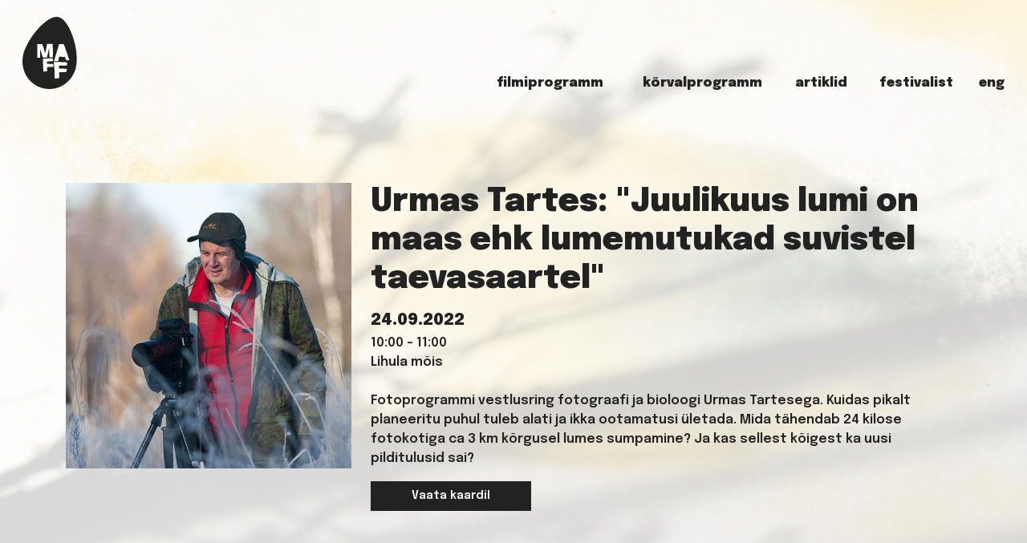

--- FILE ---
content_type: text/html; charset=UTF-8
request_url: https://www.maff.ee/sundmus/view_express_entity/594
body_size: 8849
content:
<!DOCTYPE html>
<html lang="et">
<head>
	<meta charset="utf-8">
	<meta name="viewport" content="width=device-width, initial-scale=1, shrink-to-fit=no">
	
<title>Urmas Tartes: &quot;Juulikuus lumi on maas ehk lumemutukad suvistel taevasaartel&quot; :: Matsalu Loodusfilmide Festival. MAFF 2025</title>

<meta http-equiv="content-type" content="text/html; charset=UTF-8"/>
<meta property="og:type" content="website"/>
<meta property="og:title" content="Urmas Tartes: &quot;Juulikuus lumi on maas ehk lumemutukad suvistel taevasaartel&quot; :: Matsalu Loodusfilmide Festival. MAFF 2025"/>
<meta property="og:image" content="https://www.maff.ee/application/files/3616/6238/5210/urmas_tartes.jpg"/>
<meta name="generator" content="Concrete CMS"/>
<meta property="og:url" content="https://www.maff.ee/sundmus/view_express_entity/594"/>
<link rel="canonical" href="https://www.maff.ee/sundmus/view_express_entity/594">
<script type="text/javascript">
    var CCM_DISPATCHER_FILENAME = "/index.php";
    var CCM_CID = 352;
    var CCM_EDIT_MODE = false;
    var CCM_ARRANGE_MODE = false;
    var CCM_IMAGE_PATH = "/updates/concrete-cms-9.3.2/concrete/images";
    var CCM_APPLICATION_URL = "https://www.maff.ee";
    var CCM_REL = "";
    var CCM_ACTIVE_LOCALE = "et_EE";
    var CCM_USER_REGISTERED = false;
</script>

<meta name="description" content="">
<script type="text/javascript" src="/updates/concrete-cms-9.3.2/concrete/js/jquery.js?ccm_nocache=5c4bfc9c5dddf96d8185ef685d41b91406ad5311"></script>
<link href="/updates/concrete-cms-9.3.2/concrete/css/features/express/frontend.css?ccm_nocache=5c4bfc9c5dddf96d8185ef685d41b91406ad5311" rel="stylesheet" type="text/css" media="all">
<link href="/updates/concrete-cms-9.3.2/concrete/css/features/imagery/frontend.css?ccm_nocache=5c4bfc9c5dddf96d8185ef685d41b91406ad5311" rel="stylesheet" type="text/css" media="all">
<!-- Meta Pixel Code -->
<script>
!function(f,b,e,v,n,t,s)
{if(f.fbq)return;n=f.fbq=function(){n.callMethod?
n.callMethod.apply(n,arguments):n.queue.push(arguments)};
if(!f._fbq)f._fbq=n;n.push=n;n.loaded=!0;n.version='2.0';
n.queue=[];t=b.createElement(e);t.async=!0;
t.src=v;s=b.getElementsByTagName(e)[0];
s.parentNode.insertBefore(t,s)}(window, document,'script',
'https://connect.facebook.net/en_US/fbevents.js');
fbq('init', '1413237683697550');
fbq('track', 'PageView');
</script>
<noscript><img height="1" width="1" style="display:none"
src="https://www.facebook.com/tr?id=1413237683697550&ev=PageView&noscript=1"
/></noscript>
<!-- End Meta Pixel Code -->	<link rel="icon" href="/application/themes/bootstrap4/images/favicon.png" type="image/png">
	
	<link href="/updates/concrete-cms-9.3.2/concrete/css/cms.css?ccm_nocache=9b86dcf38872456e6700ec81ce68449528428d2c" rel="stylesheet" type="text/css" media="all">
	
	<link rel="stylesheet" href="/application/themes/bootstrap4/css/bootstrap.min.css">
	<link rel="stylesheet" href="https://stackpath.bootstrapcdn.com/font-awesome/4.7.0/css/font-awesome.min.css" integrity="sha384-wvfXpqpZZVQGK6TAh5PVlGOfQNHSoD2xbE+QkPxCAFlNEevoEH3Sl0sibVcOQVnN" crossorigin="anonymous">
	
	<link rel="stylesheet" href="https://fonts.googleapis.com/css2?family=Material+Symbols+Outlined:opsz,wght,FILL,GRAD@20..48,100..700,0..1,-50..200" />
	
	<link rel="stylesheet" href="/application/themes/bootstrap4/css/style_2025.css">
	<link rel="stylesheet" href="/application/themes/bootstrap4/css/print.css" media="print">
	
	
	<!-- Global site tag (gtag.js) - Google Analytics -->
	<script async src="https://www.googletagmanager.com/gtag/js?id=UA-61457075-1"></script>
	<script>
		window.dataLayer = window.dataLayer || [];
		function gtag(){dataLayer.push(arguments);}
		gtag('js', new Date());

		gtag('config', 'UA-61457075-1');
	</script>
	
	<script>
		if ('serviceWorker' in navigator) {
		window.addEventListener('load', function() {
			navigator.serviceWorker.register('/sw.js').then(function(registration) {
				// Registration was successful
				console.log('ServiceWorker registration successful with scope: ', registration.scope);
			}, function(err) {
				// registration failed :(
				console.log('ServiceWorker registration failed: ', err);
			});
		});
	}
	</script>
	
	
	

		<link rel="manifest" href="/application/themes/bootstrap4/manifest.json">
</head>

<body>
	<div class="loom3"></div>
	<div class="bgloom3"></div>
	<div class="ccm-page ccm-page-id-352 page-type-page page-template-container">
	


<!-- Main Navbar -->
<nav class="navbar navbar-expand-xl maff-navbar">
    <div class="container-fluid">
        <div class="d-flex w-100 align-items-center align-items-xl-end justify-content-between px-3">
            <a class="navbar-brand" href="https://www.maff.ee" title="MAFF - Matsalu loodusfilmide festival"><img src="/application/themes/bootstrap4/images/maff_muna222.svg" alt="Matsalu Loodusfilmide Festival. MAFF 2025" class="my-2 mainlogo"></a>			
            <!-- Mobile Toggler: visible only on mobile (below xl breakpoint) -->
            <button class="navbar-toggler d-xl-none" type="button" data-bs-toggle="modal" data-bs-target="#modal_navigation" 
                    aria-controls="modal_navigation" aria-expanded="false" aria-label="Toggle navigation">
                <span class="material-symbols-outlined fs-1">menu</span>
            </button>
    
            <div class="d-none d-xl-flex">
				
                <!-- Navigation menu -->
                <ul class="navbar-nav mb-0">
                                                <li class="nav-item maff-nav-main-item dropdown">
                                <a class="nav-link" href="#" data-text="Filmiprogramm" role="button" data-bs-toggle="dropdown" aria-expanded="false">
                                    Filmiprogramm                                    <div class="material-symbols-outlined align-middle d-none">keyboard_arrow_down</div>
                                </a>
                                <!-- Mega menu markup for full-width blue dropdown -->
                                <div class="dropdown-menu">
                                    
									<ul class="list-unstyled">
																						<li class="nav-item">
													<a class="dropdown-item" href="https://www.maff.ee/filmiprogramm/filmid-2025" target="_self">
														Filmid 2025													</a>
												</li>
																						<li class="nav-item">
													<a class="dropdown-item" href="https://www.maff.ee/festival/auhinnad" target="_self">
														Auhinnad													</a>
												</li>
																						<li class="nav-item">
													<a class="dropdown-item" href="https://www.maff.ee/filmiprogramm/v%C3%B5itjad" target="_self">
														V&otilde;itjad													</a>
												</li>
																						<li class="nav-item">
													<a class="dropdown-item" href="https://www.maff.ee/filmiprogramm/zurii" target="_self">
														Ž&uuml;rii													</a>
												</li>
																						<li class="nav-item">
													<a class="dropdown-item" href="https://www.maff.ee/filmiprogramm/arhiiv" target="_self">
														Arhiiv													</a>
												</li>
																						<li class="nav-item">
													<a class="dropdown-item" href="https://www.maff.ee/filmiprogramm/veebikino" target="_self">
														Veebikino													</a>
												</li>
																						<li class="nav-item">
													<a class="dropdown-item" href="https://filmfreeway.com/matsalufilm" target="_blank">
														Filmitegijale													</a>
												</li>
																			</ul>
                                    
                                </div>
                            </li>
                                                                    <li class="nav-item maff-nav-main-item dropdown">
                                <a class="nav-link" href="#" data-text="K&otilde;rvalprogramm" role="button" data-bs-toggle="dropdown" aria-expanded="false">
                                    K&otilde;rvalprogramm                                    <div class="material-symbols-outlined align-middle d-none">keyboard_arrow_down</div>
                                </a>
                                <!-- Mega menu markup for full-width blue dropdown -->
                                <div class="dropdown-menu">
                                    
									<ul class="list-unstyled">
																						<li class="nav-item">
													<a class="dropdown-item" href="https://www.maff.ee/fotoprogramm" target="_self">
														Fotoprogramm													</a>
												</li>
																						<li class="nav-item">
													<a class="dropdown-item" href="https://www.maff.ee/oppeprogramm" target="_self">
														&Otilde;ppeprogramm													</a>
												</li>
																						<li class="nav-item">
													<a class="dropdown-item" href="https://www.maff.ee/sundmused" target="_self">
														S&uuml;ndmused													</a>
												</li>
																			</ul>
                                    
                                </div>
                            </li>
                                                                    <li class="nav-item maff-nav-main-item">
                                <a class="nav-link px-2" data-text="Artiklid" href="https://www.maff.ee/artiklid" target="_self">
                                    Artiklid                                </a>
                            </li>
                                                                    <li class="nav-item maff-nav-main-item dropdown">
                                <a class="nav-link" href="#" data-text="Festivalist" role="button" data-bs-toggle="dropdown" aria-expanded="false">
                                    Festivalist                                    <div class="material-symbols-outlined align-middle d-none">keyboard_arrow_down</div>
                                </a>
                                <!-- Mega menu markup for full-width blue dropdown -->
                                <div class="dropdown-menu">
                                    
									<ul class="list-unstyled">
																						<li class="nav-item">
													<a class="dropdown-item" href="https://www.maff.ee/festival/festivali-tutvustus" target="_self">
														Festivali tutvustus													</a>
												</li>
																						<li class="nav-item">
													<a class="dropdown-item" href="https://www.maff.ee/festival/kontakt" target="_self">
														Meeskond													</a>
												</li>
																						<li class="nav-item">
													<a class="dropdown-item" href="https://www.maff.ee/festival/piletid" target="_self">
														Piletid ja passid													</a>
												</li>
																						<li class="nav-item">
													<a class="dropdown-item" href="https://www.maff.ee/festival/info" target="_self">
														&Uuml;ldinfo ja majutus													</a>
												</li>
																						<li class="nav-item">
													<a class="dropdown-item" href="https://www.maff.ee/kaart" target="_self">
														Kaart													</a>
												</li>
																						<li class="nav-item">
													<a class="dropdown-item" href="https://www.maff.ee/minimaff" target="_self">
														MiniMAFF													</a>
												</li>
																			</ul>
                                    
                                </div>
                            </li>
                                        					
					<li class="nav-item maff-nav-main-item"><a class="nav-link language-switcher" data-text="ENG" href="https://www.maff.ee/en">ENG</a></li>                </ul>
            </div>
        </div>
    </div>
</nav>
    
<!-- Mobile Menu Modal -->
<div class="modal fade" id="modal_navigation" tabindex="-1" aria-hidden="true">
    <div class="modal-dialog modal-dialog-centered modal-fullscreen">
        <div class="modal-content ">
            <div class="modal-header position-absolute top-0 end-0 p-4" style="border-bottom: none; z-index: 1055;">
                <span class="material-symbols-outlined fs-1" data-bs-dismiss="modal" role="button" aria-label="Close">close</span>
            </div>
            <div id="maff-mobile-nav-accordion" class="modal-body d-flex flex-column justify-content-start mt-5 pt-5 align-items-center">
                <a class="py-3 maff-mobile-nav-main-item fs-5" href="#" data-bs-toggle="collapse" data-bs-target="#collapse0" aria-expanded="false" aria-controls="collapse0">Filmiprogramm <span class="material-symbols-outlined d-none">keyboard_arrow_down</span></a><div class="collapse" id="collapse0" data-bs-parent="#maff-mobile-nav-accordion"><div class="justify-content-center d-flex flex-wrap mb-3"><a class="py-3 px-4 maff-mobile-nav-secondary-item fs-6" href="https://www.maff.ee/filmiprogramm/filmid-2025" target="_self">Filmid 2025</a><a class="py-3 px-4 maff-mobile-nav-secondary-item fs-6" href="https://www.maff.ee/festival/auhinnad" target="_self">Auhinnad</a><a class="py-3 px-4 maff-mobile-nav-secondary-item fs-6" href="https://www.maff.ee/filmiprogramm/v%C3%B5itjad" target="_self">V&otilde;itjad</a><a class="py-3 px-4 maff-mobile-nav-secondary-item fs-6" href="https://www.maff.ee/filmiprogramm/zurii" target="_self">Ž&uuml;rii</a><a class="py-3 px-4 maff-mobile-nav-secondary-item fs-6" href="https://www.maff.ee/filmiprogramm/arhiiv" target="_self">Arhiiv</a><a class="py-3 px-4 maff-mobile-nav-secondary-item fs-6" href="https://www.maff.ee/filmiprogramm/veebikino" target="_self">Veebikino</a><a class="py-3 px-4 maff-mobile-nav-secondary-item fs-6" href="https://filmfreeway.com/matsalufilm" target="_blank">Filmitegijale</a></div></div><a class="py-3 maff-mobile-nav-main-item fs-5" href="#" data-bs-toggle="collapse" data-bs-target="#collapse8" aria-expanded="false" aria-controls="collapse8">K&otilde;rvalprogramm <span class="material-symbols-outlined d-none">keyboard_arrow_down</span></a><div class="collapse" id="collapse8" data-bs-parent="#maff-mobile-nav-accordion"><div class="justify-content-center d-flex flex-wrap mb-3"><a class="py-3 px-4 maff-mobile-nav-secondary-item fs-6" href="https://www.maff.ee/fotoprogramm" target="_self">Fotoprogramm</a><a class="py-3 px-4 maff-mobile-nav-secondary-item fs-6" href="https://www.maff.ee/oppeprogramm" target="_self">&Otilde;ppeprogramm</a><a class="py-3 px-4 maff-mobile-nav-secondary-item fs-6" href="https://www.maff.ee/sundmused" target="_self">S&uuml;ndmused</a></div></div><a class="py-3 maff-mobile-nav-main-item fs-5" href="https://www.maff.ee/artiklid" target="_self">Artiklid</a><a class="py-3 maff-mobile-nav-main-item fs-5" href="#" data-bs-toggle="collapse" data-bs-target="#collapse13" aria-expanded="false" aria-controls="collapse13">Festivalist <span class="material-symbols-outlined d-none">keyboard_arrow_down</span></a><div class="collapse" id="collapse13" data-bs-parent="#maff-mobile-nav-accordion"><div class="justify-content-center d-flex flex-wrap mb-3"><a class="py-3 px-4 maff-mobile-nav-secondary-item fs-6" href="https://www.maff.ee/festival/festivali-tutvustus" target="_self">Festivali tutvustus</a><a class="py-3 px-4 maff-mobile-nav-secondary-item fs-6" href="https://www.maff.ee/festival/kontakt" target="_self">Meeskond</a><a class="py-3 px-4 maff-mobile-nav-secondary-item fs-6" href="https://www.maff.ee/festival/piletid" target="_self">Piletid ja passid</a><a class="py-3 px-4 maff-mobile-nav-secondary-item fs-6" href="https://www.maff.ee/festival/info" target="_self">&Uuml;ldinfo ja majutus</a><a class="py-3 px-4 maff-mobile-nav-secondary-item fs-6" href="https://www.maff.ee/kaart" target="_self">Kaart</a><a class="py-3 px-4 maff-mobile-nav-secondary-item fs-6" href="https://www.maff.ee/minimaff" target="_self">MiniMAFF</a></div></div><a class="py-3 maff-mobile-nav-main-item fs-5" data-text="ENG" href="https://www.maff.ee/en">ENG</a>				
				
            </div>
        </div>
    </div>
</div>
	
		<section>
			<div class="container">
				<div class="row my-5 justify-content-center">
					<div class="col-12">	
						

    	
	<div class="row my-5">
		<div class="col-md-4 mb-4" >
			<div class="ratio ratio-1x1 bg-img" style="background-image:url('/application/files/3616/6238/5210/urmas_tartes.jpg');"></div>
		</div>
		<div class="col-md-8 mb-4">
			<h1 class="mt-0 mb-3">Urmas Tartes: "Juulikuus lumi on maas ehk lumemutukad suvistel taevasaartel"</h1><h5 class="mt-2 mb-1"><b>24.09.2022</b></h5> 10:00 - 11:00<br>Lihula mõis<br><br><p>Fotoprogrammi vestlusring fotograafi ja bioloogi Urmas Tartesega. Kuidas pikalt planeeritu puhul tuleb alati ja ikka ootamatusi ületada. Mida tähendab 24 kilose fotokotiga ca 3 km kõrgusel lumes sumpamine? Ja kas sellest kõigest ka uusi pilditulusid sai?</p><a href="https://www.maff.ee/kaart/?centerpoint=58.69322521000037, 23.83882078026386" class="btn btn-maff mb-2 me-2">Vaata kaardil</a>		</div>
	</div>
	
	
   
	
	
	






					</div>
				</div>
			</div>
		</section>
		
		<section>
			<div class="container">
				<div class="row my-5">
					<div class="col-12">	
											</div>
				</div>
			</div>
		</section>

		

		<section class="partners py-5 noprint" style="background-color:#fff;">
	<div class="container-fluid my-5">
		<div class="row">
			<div class="col text-center">
				<h3 class="mb-5 text-uppercase">Toetajad</h3>

        <style>
    .marquee {
      overflow: hidden;
      position: relative;
      width: 100%;
      height: 120px;
    }
    .marquee-content {
      display: flex;
      width: auto;
      animation: scroll var(--duration, 30s) linear infinite;
      animation-play-state: running;
    }
    .marquee:hover .marquee-content {
      animation-play-state: paused;
    }
    .group {
      display: flex;
    }
    .marquee-partner {
      flex: 0 0 auto;
      margin: 0 3rem;
      display: flex;
      align-items: center;
      justify-content: center;
      position: relative;
    }
    .marquee-partner img {
      max-width: 250px;
      max-height: 100px;
      min-width: 80px;
      min-height: 20px;
      width: auto;
      height: auto;
    }
    .marquee-partner-name {
      font-size: 1rem;
      font-weight: bold;
      white-space: nowrap;
    }
    @keyframes scroll {
      0% { transform: translateX(0); }
      100% { transform: translateX(calc(-1 * var(--scroll-width))); }
    }
    </style>

          <div class="marquee mb-5">
        <div class="marquee-content">
          <div class="group">
                                        <div class="marquee-partner">
                                  <a href="https://www.nurmsitalu.com/"
                     title="Nurmsi taluresto"
                     class="stretched-link" target="_blank"></a>
                                                  <img src="/application/files/3317/5127/9386/nurmsi_lubi.png" alt="Nurmsi taluresto">
                              </div>
                                        <div class="marquee-partner">
                                  <a href="https://open.spotify.com/show/0oqhyJJS6ZcO7YWteQRyik"
                     title="Öökulli akadeemia"
                     class="stretched-link" target="_blank"></a>
                                                  <img src="/application/files/9517/4954/5818/ookulli_podcast_logo.jpg" alt="Öökulli akadeemia">
                              </div>
                                        <div class="marquee-partner">
                                  <a href="https://www.ife.ee"
                     title="Prantsuse instituut"
                     class="stretched-link" target="_blank"></a>
                                                  <img src="/application/files/3817/4954/5819/prantsuse_instituut.png" alt="Prantsuse instituut">
                              </div>
                                        <div class="marquee-partner">
                                  <a href="https://tallinnzoo.ee"
                     title="Tallinn Zoo"
                     class="stretched-link" target="_blank"></a>
                                                  <img src="/application/files/9817/4954/5821/zoo.png" alt="Tallinn Zoo">
                              </div>
                                        <div class="marquee-partner">
                                  <a href="https://www.facebook.com/lihularaamatukogu"
                     title="Lihula raamatukogu"
                     class="stretched-link" target="_blank"></a>
                                                  <div class="marquee-partner-name">Lihula raamatukogu</div>
                              </div>
                                        <div class="marquee-partner">
                                  <a href="https://www.facebook.com/FlandersWarsaw/"
                     title="Flandria Instituut"
                     class="stretched-link" target="_blank"></a>
                                                  <img src="/application/files/7117/5568/1401/Flanders_for_light_background.png" alt="Flandria Instituut">
                              </div>
                                        <div class="marquee-partner">
                                  <a href="https://mkk.laaneranna.ee"
                     title="Lihula Muusika- ja Kunstikool"
                     class="stretched-link" target="_blank"></a>
                                                  <img src="/application/files/9117/4954/5817/lihula_muusikakool.png" alt="Lihula Muusika- ja Kunstikool">
                              </div>
                                        <div class="marquee-partner">
                                  <a href="https://www.greencube.ee/"
                     title="GreenCube"
                     class="stretched-link" target="_blank"></a>
                                                  <img src="/application/files/2617/5541/3636/greencube.svg" alt="GreenCube">
                              </div>
                                        <div class="marquee-partner">
                                  <a href="https://www.ehemeri.ee"
                     title="Ehemeri"
                     class="stretched-link" target="_blank"></a>
                                                  <img src="/application/files/8917/4964/2405/MERI_meistrim2rk_20x683mm.svg" alt="Ehemeri">
                              </div>
                                        <div class="marquee-partner">
                                  <a href="https://www.facebook.com/profile.php?id=61572874580139#"
                     title="Olive kosmeetika"
                     class="stretched-link" target="_blank"></a>
                                                  <img src="/application/files/5017/5345/1704/Olive-Kosmeetika_logoB.svg" alt="Olive kosmeetika">
                              </div>
                                        <div class="marquee-partner">
                                  <a href="https://etv2.err.ee"
                     title="ETV2"
                     class="stretched-link" target="_blank"></a>
                                                  <img src="/application/files/8017/5612/8088/ETV2_logo_2018.svg" alt="ETV2">
                              </div>
                                        <div class="marquee-partner">
                                  <a href="https://www.facebook.com/profile.php?id=100068771568488"
                     title="Karuse Mälumäng 49"
                     class="stretched-link" target="_blank"></a>
                                                  <img src="/application/files/3217/5612/7068/karuse_mm_logo_49_2025.svg" alt="Karuse Mälumäng 49">
                              </div>
                                        <div class="marquee-partner">
                                  <a href="https://nissan.ee"
                     title="Nissan"
                     class="stretched-link" target="_blank"></a>
                                                  <img src="/application/files/5517/4954/5818/nissan.svg" alt="Nissan">
                              </div>
                                        <div class="marquee-partner">
                                  <a href="https://utilitas.ee"
                     title="Utilitas"
                     class="stretched-link" target="_blank"></a>
                                                  <img src="/application/files/7717/4954/5820/utilitas.svg" alt="Utilitas">
                              </div>
                                        <div class="marquee-partner">
                                  <a href="https://www.facebook.com/p/Tapamaja-Galerii-100063802163465"
                     title="Tapamaja galerii"
                     class="stretched-link" target="_blank"></a>
                                                  <img src="/application/files/6117/4954/5820/tapamajagalerii.png" alt="Tapamaja galerii">
                              </div>
                                        <div class="marquee-partner">
                                  <a href="https://pol.parnumaa.ee/"
                     title="Pärnumaa omavalitsuste liit"
                     class="stretched-link" target="_blank"></a>
                                                  <img src="/application/files/3017/4954/5819/parnumaa1.svg" alt="Pärnumaa omavalitsuste liit">
                              </div>
                                        <div class="marquee-partner">
                                  <a href="https://mzv.gov.cz/tallinn/et/index.html"
                     title="Tšehhi Suursaatkond"
                     class="stretched-link" target="_blank"></a>
                                                  <img src="/application/files/2517/5810/0036/LOGO_Tallinn_CZENEST_sanitized_.png" alt="Tšehhi Suursaatkond">
                              </div>
                                        <div class="marquee-partner">
                                  <a href="https://www.rask.ee"
                     title="RASK"
                     class="stretched-link" target="_blank"></a>
                                                  <img src="/application/files/6717/4954/5819/rask.png" alt="RASK">
                              </div>
                                        <div class="marquee-partner">
                                  <a href="https://lihulakool.laaneranna.ee"
                     title="Lääneranna Gümnaasium"
                     class="stretched-link" target="_blank"></a>
                                                  <img src="/application/files/3817/4954/5817/lihula_gymnaasium.svg" alt="Lääneranna Gümnaasium">
                              </div>
                                        <div class="marquee-partner">
                                  <a href="https://www.facebook.com/profile.php?id=61567083085388#"
                     title="COOP Lihula"
                     class="stretched-link" target="_blank"></a>
                                                  <img src="/application/files/9417/5751/1105/PiirkondlikLogoLihulaRGB.jpg" alt="COOP Lihula">
                              </div>
                                        <div class="marquee-partner">
                                  <a href="https://www.kvaliteetaken.ee/"
                     title="Kvaliteetaken"
                     class="stretched-link" target="_blank"></a>
                                                  <img src="/application/files/8517/5541/5813/kvaliteetaken.svg" alt="Kvaliteetaken">
                              </div>
                                        <div class="marquee-partner">
                                  <a href="https://www.kliimaministeerium.ee"
                     title="Kliimaministeerium"
                     class="stretched-link" target="_blank"></a>
                                                  <img src="/application/files/9317/4954/5817/kliimaministeerium.png" alt="Kliimaministeerium">
                              </div>
                                        <div class="marquee-partner">
                                  <a href="https://muuseumid.laaneranna.ee/"
                     title="Lääneranna muuseum"
                     class="stretched-link" target="_blank"></a>
                                                  <img src="/application/files/6517/5751/0973/lihulam-must2.svg" alt="Lääneranna muuseum">
                              </div>
                                        <div class="marquee-partner">
                                  <a href="https://www.kulka.ee"
                     title="Eesti Kultuurkapital"
                     class="stretched-link" target="_blank"></a>
                                                  <img src="/application/files/1317/5612/7991/Kulka_logo_must_vector.svg" alt="Eesti Kultuurkapital">
                              </div>
                      </div>
          <div class="group">
                                        <div class="marquee-partner">
                                  <a href="https://www.nurmsitalu.com/"
                     title="Nurmsi taluresto"
                     class="stretched-link" target="_blank"></a>
                                                  <img src="/application/files/3317/5127/9386/nurmsi_lubi.png" alt="Nurmsi taluresto">
                              </div>
                                        <div class="marquee-partner">
                                  <a href="https://open.spotify.com/show/0oqhyJJS6ZcO7YWteQRyik"
                     title="Öökulli akadeemia"
                     class="stretched-link" target="_blank"></a>
                                                  <img src="/application/files/9517/4954/5818/ookulli_podcast_logo.jpg" alt="Öökulli akadeemia">
                              </div>
                                        <div class="marquee-partner">
                                  <a href="https://www.ife.ee"
                     title="Prantsuse instituut"
                     class="stretched-link" target="_blank"></a>
                                                  <img src="/application/files/3817/4954/5819/prantsuse_instituut.png" alt="Prantsuse instituut">
                              </div>
                                        <div class="marquee-partner">
                                  <a href="https://tallinnzoo.ee"
                     title="Tallinn Zoo"
                     class="stretched-link" target="_blank"></a>
                                                  <img src="/application/files/9817/4954/5821/zoo.png" alt="Tallinn Zoo">
                              </div>
                                        <div class="marquee-partner">
                                  <a href="https://www.facebook.com/lihularaamatukogu"
                     title="Lihula raamatukogu"
                     class="stretched-link" target="_blank"></a>
                                                  <div class="marquee-partner-name">Lihula raamatukogu</div>
                              </div>
                                        <div class="marquee-partner">
                                  <a href="https://www.facebook.com/FlandersWarsaw/"
                     title="Flandria Instituut"
                     class="stretched-link" target="_blank"></a>
                                                  <img src="/application/files/7117/5568/1401/Flanders_for_light_background.png" alt="Flandria Instituut">
                              </div>
                                        <div class="marquee-partner">
                                  <a href="https://mkk.laaneranna.ee"
                     title="Lihula Muusika- ja Kunstikool"
                     class="stretched-link" target="_blank"></a>
                                                  <img src="/application/files/9117/4954/5817/lihula_muusikakool.png" alt="Lihula Muusika- ja Kunstikool">
                              </div>
                                        <div class="marquee-partner">
                                  <a href="https://www.greencube.ee/"
                     title="GreenCube"
                     class="stretched-link" target="_blank"></a>
                                                  <img src="/application/files/2617/5541/3636/greencube.svg" alt="GreenCube">
                              </div>
                                        <div class="marquee-partner">
                                  <a href="https://www.ehemeri.ee"
                     title="Ehemeri"
                     class="stretched-link" target="_blank"></a>
                                                  <img src="/application/files/8917/4964/2405/MERI_meistrim2rk_20x683mm.svg" alt="Ehemeri">
                              </div>
                                        <div class="marquee-partner">
                                  <a href="https://www.facebook.com/profile.php?id=61572874580139#"
                     title="Olive kosmeetika"
                     class="stretched-link" target="_blank"></a>
                                                  <img src="/application/files/5017/5345/1704/Olive-Kosmeetika_logoB.svg" alt="Olive kosmeetika">
                              </div>
                                        <div class="marquee-partner">
                                  <a href="https://etv2.err.ee"
                     title="ETV2"
                     class="stretched-link" target="_blank"></a>
                                                  <img src="/application/files/8017/5612/8088/ETV2_logo_2018.svg" alt="ETV2">
                              </div>
                                        <div class="marquee-partner">
                                  <a href="https://www.facebook.com/profile.php?id=100068771568488"
                     title="Karuse Mälumäng 49"
                     class="stretched-link" target="_blank"></a>
                                                  <img src="/application/files/3217/5612/7068/karuse_mm_logo_49_2025.svg" alt="Karuse Mälumäng 49">
                              </div>
                                        <div class="marquee-partner">
                                  <a href="https://nissan.ee"
                     title="Nissan"
                     class="stretched-link" target="_blank"></a>
                                                  <img src="/application/files/5517/4954/5818/nissan.svg" alt="Nissan">
                              </div>
                                        <div class="marquee-partner">
                                  <a href="https://utilitas.ee"
                     title="Utilitas"
                     class="stretched-link" target="_blank"></a>
                                                  <img src="/application/files/7717/4954/5820/utilitas.svg" alt="Utilitas">
                              </div>
                                        <div class="marquee-partner">
                                  <a href="https://www.facebook.com/p/Tapamaja-Galerii-100063802163465"
                     title="Tapamaja galerii"
                     class="stretched-link" target="_blank"></a>
                                                  <img src="/application/files/6117/4954/5820/tapamajagalerii.png" alt="Tapamaja galerii">
                              </div>
                                        <div class="marquee-partner">
                                  <a href="https://pol.parnumaa.ee/"
                     title="Pärnumaa omavalitsuste liit"
                     class="stretched-link" target="_blank"></a>
                                                  <img src="/application/files/3017/4954/5819/parnumaa1.svg" alt="Pärnumaa omavalitsuste liit">
                              </div>
                                        <div class="marquee-partner">
                                  <a href="https://mzv.gov.cz/tallinn/et/index.html"
                     title="Tšehhi Suursaatkond"
                     class="stretched-link" target="_blank"></a>
                                                  <img src="/application/files/2517/5810/0036/LOGO_Tallinn_CZENEST_sanitized_.png" alt="Tšehhi Suursaatkond">
                              </div>
                                        <div class="marquee-partner">
                                  <a href="https://www.rask.ee"
                     title="RASK"
                     class="stretched-link" target="_blank"></a>
                                                  <img src="/application/files/6717/4954/5819/rask.png" alt="RASK">
                              </div>
                                        <div class="marquee-partner">
                                  <a href="https://lihulakool.laaneranna.ee"
                     title="Lääneranna Gümnaasium"
                     class="stretched-link" target="_blank"></a>
                                                  <img src="/application/files/3817/4954/5817/lihula_gymnaasium.svg" alt="Lääneranna Gümnaasium">
                              </div>
                                        <div class="marquee-partner">
                                  <a href="https://www.facebook.com/profile.php?id=61567083085388#"
                     title="COOP Lihula"
                     class="stretched-link" target="_blank"></a>
                                                  <img src="/application/files/9417/5751/1105/PiirkondlikLogoLihulaRGB.jpg" alt="COOP Lihula">
                              </div>
                                        <div class="marquee-partner">
                                  <a href="https://www.kvaliteetaken.ee/"
                     title="Kvaliteetaken"
                     class="stretched-link" target="_blank"></a>
                                                  <img src="/application/files/8517/5541/5813/kvaliteetaken.svg" alt="Kvaliteetaken">
                              </div>
                                        <div class="marquee-partner">
                                  <a href="https://www.kliimaministeerium.ee"
                     title="Kliimaministeerium"
                     class="stretched-link" target="_blank"></a>
                                                  <img src="/application/files/9317/4954/5817/kliimaministeerium.png" alt="Kliimaministeerium">
                              </div>
                                        <div class="marquee-partner">
                                  <a href="https://muuseumid.laaneranna.ee/"
                     title="Lääneranna muuseum"
                     class="stretched-link" target="_blank"></a>
                                                  <img src="/application/files/6517/5751/0973/lihulam-must2.svg" alt="Lääneranna muuseum">
                              </div>
                                        <div class="marquee-partner">
                                  <a href="https://www.kulka.ee"
                     title="Eesti Kultuurkapital"
                     class="stretched-link" target="_blank"></a>
                                                  <img src="/application/files/1317/5612/7991/Kulka_logo_must_vector.svg" alt="Eesti Kultuurkapital">
                              </div>
                      </div>
        </div>
      </div>
          <div class="marquee mb-5">
        <div class="marquee-content">
          <div class="group">
                                        <div class="marquee-partner">
                                  <a href="https://tallinn.diplo.de/"
                     title="Embassy of the Federal Republic of Germany"
                     class="stretched-link" target="_blank"></a>
                                                  <img src="/application/files/2517/5405/3513/saksa_saatkond.png" alt="Embassy of the Federal Republic of Germany">
                              </div>
                                        <div class="marquee-partner">
                                  <a href="https://www.rmk.ee"
                     title="RMK"
                     class="stretched-link" target="_blank"></a>
                                                  <img src="/application/files/4017/5612/8311/rmk.svg" alt="RMK">
                              </div>
                                        <div class="marquee-partner">
                                  <a href="https://vestatuba.ee"
                     title="Vesta Värkstuba"
                     class="stretched-link" target="_blank"></a>
                                                  <img src="/application/files/4017/4954/5820/vesta.png" alt="Vesta Värkstuba">
                              </div>
                                        <div class="marquee-partner">
                                  <a href="https://www.keskkonnaamet.ee"
                     title="Keskkonnaamet"
                     class="stretched-link" target="_blank"></a>
                                                  <img src="/application/files/7117/4963/4812/keskkonnaamet_resave.svg" alt="Keskkonnaamet">
                              </div>
                                        <div class="marquee-partner">
                                  <a href="https://www.integratsioon.ee/eesti-keele-majad"
                     title="Eesti keele maja"
                     class="stretched-link" target="_blank"></a>
                                                  <img src="/application/files/3017/4954/5815/ekm.png" alt="Eesti keele maja">
                              </div>
                                        <div class="marquee-partner">
                                  <a href="https://luhapagar.ee"
                     title="Luha pagar"
                     class="stretched-link" target="_blank"></a>
                                                  <img src="/application/files/4817/4954/5818/luhapagar.png" alt="Luha pagar">
                              </div>
                                        <div class="marquee-partner">
                                  <a href="https://www.bmeia.gv.at/et/austria-saatkond-tallinnas"
                     title="Austrian Embassy"
                     class="stretched-link" target="_blank"></a>
                                                  <img src="/application/files/7717/5395/0133/austrian_embassy.svg" alt="Austrian Embassy">
                              </div>
                                        <div class="marquee-partner">
                                  <a href="https://tuulingu.ee"
                     title="Tuulingu Birdwatching Paradise"
                     class="stretched-link" target="_blank"></a>
                                                  <img src="/application/files/6817/5635/5652/Tuulingu-logo3orange.svg" alt="Tuulingu Birdwatching Paradise">
                              </div>
                                        <div class="marquee-partner">
                                  <a href="https://maff.ee"
                     title="Matsalu Loodusfilmide Festival"
                     class="stretched-link" target="_blank"></a>
                                                  <img src="/application/files/4917/4954/5819/projekti_logo_eesti_keeles.jpg" alt="Matsalu Loodusfilmide Festival">
                              </div>
                                        <div class="marquee-partner">
                                  <a href="https://sakste.ee"
                     title="Sakste maja"
                     class="stretched-link" target="_blank"></a>
                                                  <img src="/application/files/9417/4954/5820/sakste_maja.png" alt="Sakste maja">
                              </div>
                                        <div class="marquee-partner">
                                  <a href="https://wildlife-dreams.com/"
                     title="WD"
                     class="stretched-link" target="_blank"></a>
                                                  <img src="/application/files/3917/5635/5881/WD-logo.svg" alt="WD">
                              </div>
                                        <div class="marquee-partner">
                                  <a href="https://www.kik.ee"
                     title="KIK"
                     class="stretched-link" target="_blank"></a>
                                                  <img src="/application/files/5517/4954/5817/KIK1.svg" alt="KIK">
                              </div>
                                        <div class="marquee-partner">
                                  <a href="https://www.swedenabroad.se/et/embassies/eesti-tallinn/"
                     title="Rootsi Suursaatkond"
                     class="stretched-link" target="_blank"></a>
                                                  <img src="/application/files/8917/5758/7269/TALLINN_EMBASSY_OF_SWEDEN_RGB_1.png" alt="Rootsi Suursaatkond">
                              </div>
                                        <div class="marquee-partner">
                                  <a href="https://www.facebook.com/EelkKaruseMargareetaKogudus/"
                     title="EELK Karuse Margareeta Kogudus"
                     class="stretched-link" target="_blank"></a>
                                                  <img src="/application/files/3217/5612/6926/EELK_Karuse_Margareeta_kogudus_logo-18-08-2025.svg" alt="EELK Karuse Margareeta Kogudus">
                              </div>
                                        <div class="marquee-partner">
                                  <a href="https://www.integratsioon.ee"
                     title="Integratsiooni sihtasutus"
                     class="stretched-link" target="_blank"></a>
                                                  <img src="/application/files/4217/4954/5816/insa.png" alt="Integratsiooni sihtasutus">
                              </div>
                                        <div class="marquee-partner">
                                  <a href="https://www.overall.ee"
                     title="Overall"
                     class="stretched-link" target="_blank"></a>
                                                  <img src="/application/files/9417/4954/5819/overall2024.png" alt="Overall">
                              </div>
                                        <div class="marquee-partner">
                                  <a href="https://raudsepa.ee"
                     title="Raudsepa maastikuhooldus"
                     class="stretched-link" target="_blank"></a>
                                                  <img src="/application/files/3717/5541/3290/raudsepa_maastikuhooldus.svg" alt="Raudsepa maastikuhooldus">
                              </div>
                                        <div class="marquee-partner">
                                  <a href="https://keskkonnaamet.ee/en/project-woodmeadowlife"
                     title="Wood Meadow Life"
                     class="stretched-link" target="_blank"></a>
                                                  <img src="/application/files/8317/5748/7651/wood_meadow_life.svg" alt="Wood Meadow Life">
                              </div>
                                        <div class="marquee-partner">
                                  <a href="https://www.facebook.com/p/Von-Hauer-100095497203504"
                     title="Von Hauer"
                     class="stretched-link" target="_blank"></a>
                                                  <img src="/application/files/5117/5541/4526/Von_Hauer_logo.png" alt="Von Hauer">
                              </div>
                                        <div class="marquee-partner">
                                  <a href="https://elixir.ee"
                     title="Elixir OÜ"
                     class="stretched-link" target="_blank"></a>
                                                  <img src="/application/files/6617/4954/5815/elixir2024.svg" alt="Elixir OÜ">
                              </div>
                                        <div class="marquee-partner">
                                  <a href="https://kultuur.laaneranna.ee"
                     title="Lääneranna Kultuuri- ja Noortekeskus"
                     class="stretched-link" target="_blank"></a>
                                                  <img src="/application/files/8417/4963/1489/LKN_logo_resave.svg" alt="Lääneranna Kultuuri- ja Noortekeskus">
                              </div>
                                        <div class="marquee-partner">
                                  <a href="https://laanemaa.ee"
                     title="Sihtasutus Läänemaa"
                     class="stretched-link" target="_blank"></a>
                                                  <img src="/application/files/8017/4954/5820/sa_laanemaa.png" alt="Sihtasutus Läänemaa">
                              </div>
                                        <div class="marquee-partner">
                                  <a href="https://www.filmi.ee"
                     title="Eesti Filmi Instituut"
                     class="stretched-link" target="_blank"></a>
                                                  <img src="/application/files/2217/4954/5815/eesti_filmi_instituut.png" alt="Eesti Filmi Instituut">
                              </div>
                                        <div class="marquee-partner">
                                  <a href="https://www.kultuur.ut.ee"
                     title="Viljandi Kultuuriakadeemia"
                     class="stretched-link" target="_blank"></a>
                                                  <img src="/application/files/6517/4954/5817/kultuuriakadeemia.png" alt="Viljandi Kultuuriakadeemia">
                              </div>
                      </div>
          <div class="group">
                                        <div class="marquee-partner">
                                  <a href="https://tallinn.diplo.de/"
                     title="Embassy of the Federal Republic of Germany"
                     class="stretched-link" target="_blank"></a>
                                                  <img src="/application/files/2517/5405/3513/saksa_saatkond.png" alt="Embassy of the Federal Republic of Germany">
                              </div>
                                        <div class="marquee-partner">
                                  <a href="https://www.rmk.ee"
                     title="RMK"
                     class="stretched-link" target="_blank"></a>
                                                  <img src="/application/files/4017/5612/8311/rmk.svg" alt="RMK">
                              </div>
                                        <div class="marquee-partner">
                                  <a href="https://vestatuba.ee"
                     title="Vesta Värkstuba"
                     class="stretched-link" target="_blank"></a>
                                                  <img src="/application/files/4017/4954/5820/vesta.png" alt="Vesta Värkstuba">
                              </div>
                                        <div class="marquee-partner">
                                  <a href="https://www.keskkonnaamet.ee"
                     title="Keskkonnaamet"
                     class="stretched-link" target="_blank"></a>
                                                  <img src="/application/files/7117/4963/4812/keskkonnaamet_resave.svg" alt="Keskkonnaamet">
                              </div>
                                        <div class="marquee-partner">
                                  <a href="https://www.integratsioon.ee/eesti-keele-majad"
                     title="Eesti keele maja"
                     class="stretched-link" target="_blank"></a>
                                                  <img src="/application/files/3017/4954/5815/ekm.png" alt="Eesti keele maja">
                              </div>
                                        <div class="marquee-partner">
                                  <a href="https://luhapagar.ee"
                     title="Luha pagar"
                     class="stretched-link" target="_blank"></a>
                                                  <img src="/application/files/4817/4954/5818/luhapagar.png" alt="Luha pagar">
                              </div>
                                        <div class="marquee-partner">
                                  <a href="https://www.bmeia.gv.at/et/austria-saatkond-tallinnas"
                     title="Austrian Embassy"
                     class="stretched-link" target="_blank"></a>
                                                  <img src="/application/files/7717/5395/0133/austrian_embassy.svg" alt="Austrian Embassy">
                              </div>
                                        <div class="marquee-partner">
                                  <a href="https://tuulingu.ee"
                     title="Tuulingu Birdwatching Paradise"
                     class="stretched-link" target="_blank"></a>
                                                  <img src="/application/files/6817/5635/5652/Tuulingu-logo3orange.svg" alt="Tuulingu Birdwatching Paradise">
                              </div>
                                        <div class="marquee-partner">
                                  <a href="https://maff.ee"
                     title="Matsalu Loodusfilmide Festival"
                     class="stretched-link" target="_blank"></a>
                                                  <img src="/application/files/4917/4954/5819/projekti_logo_eesti_keeles.jpg" alt="Matsalu Loodusfilmide Festival">
                              </div>
                                        <div class="marquee-partner">
                                  <a href="https://sakste.ee"
                     title="Sakste maja"
                     class="stretched-link" target="_blank"></a>
                                                  <img src="/application/files/9417/4954/5820/sakste_maja.png" alt="Sakste maja">
                              </div>
                                        <div class="marquee-partner">
                                  <a href="https://wildlife-dreams.com/"
                     title="WD"
                     class="stretched-link" target="_blank"></a>
                                                  <img src="/application/files/3917/5635/5881/WD-logo.svg" alt="WD">
                              </div>
                                        <div class="marquee-partner">
                                  <a href="https://www.kik.ee"
                     title="KIK"
                     class="stretched-link" target="_blank"></a>
                                                  <img src="/application/files/5517/4954/5817/KIK1.svg" alt="KIK">
                              </div>
                                        <div class="marquee-partner">
                                  <a href="https://www.swedenabroad.se/et/embassies/eesti-tallinn/"
                     title="Rootsi Suursaatkond"
                     class="stretched-link" target="_blank"></a>
                                                  <img src="/application/files/8917/5758/7269/TALLINN_EMBASSY_OF_SWEDEN_RGB_1.png" alt="Rootsi Suursaatkond">
                              </div>
                                        <div class="marquee-partner">
                                  <a href="https://www.facebook.com/EelkKaruseMargareetaKogudus/"
                     title="EELK Karuse Margareeta Kogudus"
                     class="stretched-link" target="_blank"></a>
                                                  <img src="/application/files/3217/5612/6926/EELK_Karuse_Margareeta_kogudus_logo-18-08-2025.svg" alt="EELK Karuse Margareeta Kogudus">
                              </div>
                                        <div class="marquee-partner">
                                  <a href="https://www.integratsioon.ee"
                     title="Integratsiooni sihtasutus"
                     class="stretched-link" target="_blank"></a>
                                                  <img src="/application/files/4217/4954/5816/insa.png" alt="Integratsiooni sihtasutus">
                              </div>
                                        <div class="marquee-partner">
                                  <a href="https://www.overall.ee"
                     title="Overall"
                     class="stretched-link" target="_blank"></a>
                                                  <img src="/application/files/9417/4954/5819/overall2024.png" alt="Overall">
                              </div>
                                        <div class="marquee-partner">
                                  <a href="https://raudsepa.ee"
                     title="Raudsepa maastikuhooldus"
                     class="stretched-link" target="_blank"></a>
                                                  <img src="/application/files/3717/5541/3290/raudsepa_maastikuhooldus.svg" alt="Raudsepa maastikuhooldus">
                              </div>
                                        <div class="marquee-partner">
                                  <a href="https://keskkonnaamet.ee/en/project-woodmeadowlife"
                     title="Wood Meadow Life"
                     class="stretched-link" target="_blank"></a>
                                                  <img src="/application/files/8317/5748/7651/wood_meadow_life.svg" alt="Wood Meadow Life">
                              </div>
                                        <div class="marquee-partner">
                                  <a href="https://www.facebook.com/p/Von-Hauer-100095497203504"
                     title="Von Hauer"
                     class="stretched-link" target="_blank"></a>
                                                  <img src="/application/files/5117/5541/4526/Von_Hauer_logo.png" alt="Von Hauer">
                              </div>
                                        <div class="marquee-partner">
                                  <a href="https://elixir.ee"
                     title="Elixir OÜ"
                     class="stretched-link" target="_blank"></a>
                                                  <img src="/application/files/6617/4954/5815/elixir2024.svg" alt="Elixir OÜ">
                              </div>
                                        <div class="marquee-partner">
                                  <a href="https://kultuur.laaneranna.ee"
                     title="Lääneranna Kultuuri- ja Noortekeskus"
                     class="stretched-link" target="_blank"></a>
                                                  <img src="/application/files/8417/4963/1489/LKN_logo_resave.svg" alt="Lääneranna Kultuuri- ja Noortekeskus">
                              </div>
                                        <div class="marquee-partner">
                                  <a href="https://laanemaa.ee"
                     title="Sihtasutus Läänemaa"
                     class="stretched-link" target="_blank"></a>
                                                  <img src="/application/files/8017/4954/5820/sa_laanemaa.png" alt="Sihtasutus Läänemaa">
                              </div>
                                        <div class="marquee-partner">
                                  <a href="https://www.filmi.ee"
                     title="Eesti Filmi Instituut"
                     class="stretched-link" target="_blank"></a>
                                                  <img src="/application/files/2217/4954/5815/eesti_filmi_instituut.png" alt="Eesti Filmi Instituut">
                              </div>
                                        <div class="marquee-partner">
                                  <a href="https://www.kultuur.ut.ee"
                     title="Viljandi Kultuuriakadeemia"
                     class="stretched-link" target="_blank"></a>
                                                  <img src="/application/files/6517/4954/5817/kultuuriakadeemia.png" alt="Viljandi Kultuuriakadeemia">
                              </div>
                      </div>
        </div>
      </div>
    
    <script>
    window.addEventListener('load', function() {
      document.querySelectorAll('.marquee').forEach(function(marquee) {
        const group = marquee.querySelector('.group');
        if (!group) return;
        const width    = group.getBoundingClientRect().width;
        const speed    = 100;        // pixels per second
        const duration = width / speed;
        const mc = marquee.querySelector('.marquee-content');
        mc.style.setProperty('--scroll-width', `${width}px`);
        mc.style.setProperty('--duration', `${duration}s`);
      });
    });
    </script>

			</div>
		</div>
	</div>
</section>


<footer class="footer d-print-none noprint">
	<div class="container mt-3">
		<div class="row align-items-center justify-content-center">
			<div class="col-12 col-lg-4 text-center my-3">
									<img onclick="play_sound()" data-bs-toggle="modal" data-bs-target="#dorisModal" style="cursor:pointer" src="/application/themes/bootstrap4/images/maff2022et_dark.svg" alt="Matsalu Loodusfilmide Festival" class="p-3 p-lg-5 img-fluid footer-festival-logo">
								<script>
					function play_sound() {
						var audio = document.getElementById("audio");
						audio.play();
					}
				</script>
				<audio id="audio" src="/application/themes/bootstrap4/maff.mp3"></audio>

				<!-- Modal -->
				<div class="modal fade" id="dorisModal" tabindex="-1" role="dialog" aria-labelledby="dorisModalLabel" aria-hidden="true">
					<div class="modal-dialog" role="document">
						<div class="modal-content">
							<div class="modal-header">
								<button type="button" class="btn-close" data-bs-dismiss="modal" aria-label="Close"></button>
							</div>
							<div class="modal-body yellow text-center">
															<div class="doris fst-italic">
								Taevast ja unest, merest ja maast<br>
								sündis Muna. Sääl sees<br>
								on äratundmise tiivad.<br><br>

								Kiikudes roos, kiikudes vees<br>
								nad korraga avanevad - ja hoos<br>
								pildi liikuma viivad.<br><br>

								Oled sa valmis,<br>
								mu hing?<br>
								</div>
								<p class="small"><br>Doris Kareva</p>
														
								
								
							</div>
							
						</div>
					</div>
				</div>
				
			</div>
			<div class="col-12 col-lg-5">
				<div class="row">
					<div class="col-12 text-center text-lg-start my-3">
						

    <p>MT&Uuml; Matsalu Loodusfilmide Festival<br />
Tallinna mnt 25, 90303 Lihula<br />
E-mail: matsalufilm@gmail.com</p>

					</div>
					<div class="col-12 text-center text-lg-start my-3">
						

    <p>Registrikood: 80195986<br />
IBAN: EE431010220034762016</p>

					</div>
					<div class="col-12 justify-content-center justify-content-lg-start d-flex my-3">
						<a href="https://www.facebook.com/matsalufilm/" target="_blank"><img src="/application/themes/bootstrap4/images/facebook_dark.svg" class="img-fluid footer-logo"></a>
						<a href="https://www.instagram.com/matsalufilm/" target="_blank"><img src="/application/themes/bootstrap4/images/instagram_dark.svg" class="img-fluid footer-logo"></a>
						<a href="https://twitter.com/matsalufilm" target="_blank"><img src="/application/themes/bootstrap4/images/twitter_dark.svg" class="img-fluid footer-logo"></a>
						<a href="https://www.youtube.com/channel/UCrJFotI3kEP7FoNaoGeRyBA" target="_blank"><img src="/application/themes/bootstrap4/images/youtube_dark.svg" class="img-fluid footer-logo"></a>
						<a href="https://www.flickr.com/photos/matsalufilm/" target="_blank"><img src="/application/themes/bootstrap4/images/flickr_dark.svg" class="img-fluid footer-logo"></a>
					</div>
				</div>
			</div>
			
		</div>
		<div class="row">
			<div class="col-12 small text-center my-4">
				<a href="https://elixir.ee" target="_blank">Web by Elixir.ee</a>
			</div>
		</div>
	</div>
</footer>
</div> <!-- Page wrapper end -->




	<script src="/application/themes/bootstrap4/js/bootstrap.bundle.min.js"></script>

	<script type="text/javascript" src="/updates/concrete-cms-9.3.2/concrete/js/vue.js?ccm_nocache=9b86dcf38872456e6700ec81ce68449528428d2c"></script>
	<script type="text/javascript" src="/updates/concrete-cms-9.3.2/concrete/js/cms.js?ccm_nocache=9b86dcf38872456e6700ec81ce68449528428d2c"></script>

	
<script src="/application/themes/bootstrap4/js/custom.js?v=0.1"></script>


<!-- Modal for video -->
<div class="modal fade" id="videoModal" tabindex="-1" role="dialog">
	<div class="modal-dialog modal-xl modal-fullscreen-lg-down" role="document">
		<div class="modal-content bg-dark">
			<div class="modal-header">
				<button type="button" class="btn-close" data-bs-dismiss="modal" aria-label="Close"></button>
			</div>
			<div class="modal-body bg-dark p-0 d-flex justify-content-center">
				<div class="ratio ratio-16x9">
				  <iframe class="embed-responsive-item" allowfullscreen></iframe>
				</div>
			</div>
		</div>
	</div>
</div>

<script>
$(document).ready(function() {
    // Set iframe attributes when the show instance method is called
    $("#videoModal").on("show.bs.modal", function(event) {
        let button = $(event.relatedTarget); // Button that triggered the modal
        let url = button.data("video");      // Extract url from data-video attribute
        $(this).find("iframe").attr({
            src : url,
            allow : "accelerometer; autoplay; encrypted-media; gyroscope; picture-in-picture"
        });
    });

    // Remove iframe attributes when the modal has finished being hidden from the user
    $("#videoModal").on("hidden.bs.modal", function() {
        $("#videoModal iframe").removeAttr("src allow");
    });
});
</script>	



<script type="text/javascript" src="/updates/concrete-cms-9.3.2/concrete/js/features/express/frontend.js?ccm_nocache=5c4bfc9c5dddf96d8185ef685d41b91406ad5311"></script>
<script type="text/javascript" src="/updates/concrete-cms-9.3.2/concrete/js/features/imagery/frontend.js?ccm_nocache=5c4bfc9c5dddf96d8185ef685d41b91406ad5311"></script>
</body>
</html>


--- FILE ---
content_type: text/css
request_url: https://www.maff.ee/application/themes/bootstrap4/css/style_2025.css
body_size: 2853
content:
/* template by Elixir.ee */



/* 2025 

*/


@import url('https://fonts.googleapis.com/css2?family=Epilogue:ital,wght@0,400;0,600;0,900;1,400;1,600;1,900&display=swap');

html {
  position: relative;
  min-height: 100%;
}

body {
	color:#222;
	
}

.loom3 {
	position:absolute; 
	height:100%; 
	width:100%; 
	z-index:-1;
	background-color:#ffffffcc; 
}

.bgloom3 {
	background-color:#1b3746; 
	width:100%; 
	height:100%; 
	z-index:-2; 
	position:absolute;
	background-image: url(../images/2025/taust2025b_comp.jpg);
    background-attachment: fixed;
    background-size: cover;
	background-position:center;
}

.loom2 {
	position:absolute; 
	height:100%; 
	width:100%;  
	z-index:-1; 
	background-color:#ffffffcc; 
}

.bgloom2 {
	width:100%; 
	height:100%; 
	z-index:-2; 
	position:absolute; 
	background-image: url(../images/2025/taust2025a_comp.jpg);
    background-attachment: fixed;
    background-size: cover;
	background-position:top;
}


a {color:#222; font-weight:700;}
a:hover {color:#222; text-transform:uppercase;}

a h1, a h2, a h3 {text-decoration:none;}

/* fix c5 admin colors */
.cke span {color:#222 !important;}


h1, h2, h3, h4, h5, h6 {font-family: 'Epilogue', sans-serif; font-weight:900;}
body, span, p, li {font-family: 'Epilogue', sans-serif; font-weight:600;}

.text-green {color:#ffcc00;}
.text-400 {font-weight:400;}
.supersmall {font-size: .75em;}

/* footer*/
.footer-logo {height:36px; width:auto; padding:5px;}


/*navbar */
.maff-navbar {
	
}
.maff-nav-main-item {
	font-family: 'Epilogue', sans-serif;
	font-weight:900;
	text-transform:lowercase; 
	font-weight:900; 
	text-align:right;
}
.maff-mobile-nav-main-item {
	font-family: 'Epilogue', sans-serif;
	font-weight:900;
	text-transform:lowercase;  
	font-size:1.125rem;
	text-decoration:none;
	color:#ffcc00;
}
.maff-mobile-nav-main-item:hover {color:#ffcc00;}
.maff-mobile-nav-secondary-item {
	font-family: 'Epilogue', sans-serif;
	font-weight:900;
	text-transform:lowercase; 
	text-decoration:none;
	color:#ffcc00;
}
.maff-mobile-nav-secondary-item:hover {color:#ffcc00;}
.maff-navbar .navbar-toggler, .maff-navbar .navbar-toggler:focus {
	border:none;
	outline:none;
	box-shadow:none;
}
.maff-navbar .dropdown-menu {
	border:none;
	min-width:250px;
}
.maff-navbar .navbar-nav a.dropdown-item {
	color:#222;
	font-weight:900; 
	font-size:1rem; 
	text-transform:lowercase; 
	margin-left:0;
}
.maff-navbar .navbar-nav a.dropdown-item:hover {
	color:#222;
	text-transform:uppercase;
}

.maff-navbar .navbar-nav a:hover, 
.maff-navbar .navbar-nav .active a, 
.maff-navbar .nav-link.show {
	color:#222; 
	text-transform:uppercase; 
}
.maff-navbar .navbar-nav a.dropdown-item.active {
	text-transform:uppercase !important; 
	background:none; color:#222;
}

.maff-navbar .nav-link {padding-left:0 !important; padding-right:0 !important; text-decoration:none; }
.maff-navbar .navbar-nav a{ margin-left:1rem; color:#222;}
.maff-navbar .navbar-nav a::before {display:block; text-transform:uppercase; content:attr(data-text)" .."; height:0; visibility:hidden; overflow:hidden; -webkit-user-select:none; -moz-user-select:none; -ms-user-select:none; user-select:none; pointer-events:none;}
.maff-navbar .navbar-nav .nav-item {}


.mainlogo {height:90px; width:auto;}

/*.ccm-page-id-196 .mainlogo, .ccm-page-id-1 .mainlogo {opacity:0; } */

/* newspaper */
.newspaper {
  -webkit-column-count: 2;
  -moz-column-count: 2;
  column-count: 2;
  -webkit-column-gap: 3em;
  -moz-column-gap: 3em;
  column-gap: 3em;
}

.navbar-toggler {
	padding: .5rem;
	font-size: 1.25rem;
	line-height: 1;
	border-radius: 2rem;
	color:#222;
	box-shadow: none !important;
	border:none;
}

.navbar-maff .navbar-toggler-icon {
  background-image: url('../images/burger.svg');
}
button:focus {outline:none}


/* Events */
.maff-event {background:#222; color:#fff;}
.ratio-event {--bs-aspect-ratio: 130%;}


/* single film page */

.table-backgroundless td {background:none;}
.carousel-control-prev-icon {background-image: url('../images/edasitagasi1.svg');}
.carousel-control-next-icon {background-image: url('../images/edasitagasi2.svg');}
.carousel-control-prev, .carousel-control-next {opacity:1;}
.thedate {min-width:5rem;}

/* films and sorting */
.element-item {width:33.3333333%;}
.element-item-inner {margin:2px;}
.element-item a {text-decoration:none !important; color:#fff;}
.element-item a:hover {text-transform:none;}
.film-date {text-transform:uppercase;}
.film-time {color:#222;}
.allvasak {    
	position: absolute;
    bottom: 0;
    left: 0;
    padding-left: 0.5rem;
    padding-right: 0.5rem;
    padding-top: 0.3rem;
    padding-bottom: 0.2rem;
    width: auto;
    z-index: 10;
    color: #fff;
    background: #00000066;
    width: 100%;
}
.ylalparem {position:absolute; top:0.8rem; right:0.8rem; width:auto; z-index:10;}
.allparem {position:absolute; bottom:0.3rem; right:0.8rem; width:auto; z-index:10;}
.ylalvasak {position:absolute; top:0.8rem; left:0.8rem; width:auto; z-index:10;}
.finalist {background: #ffcc00; color:#222; padding:0.2rem; padding-left: 1.2rem; padding-right: 1.2rem; padding-top: 0.3rem; padding-bottom: 0.2rem;}
.premiere {background: #ffcc00; color:#222; padding:0.2rem; padding-left: 1.2rem; padding-right: 1.2rem; padding-top: 0.3rem; padding-bottom: 0.2rem;}
.k16 {width:2rem;}
.k16x2 {width:4rem;}

.laurel-img {max-width:6rem;}
.laurel-img-lg {width:12rem;}


.dropdown-menu {border-radius:0; border:none; background:#ffcc00; margin-bottom:0.5rem;}
.dropdown-item:focus, .dropdown-item:hover, .dropdown-item.is-checked {background: #ffcc00; color:#222; font-weight:900;}
.dropdown-item {color:#222;}
.btn-maff {border:2px solid #222; background:#222; color:#fff; border-radius:0; font-weight:600; min-width:200px; font-size:0.875rem;}
.btn-maff:hover {border:2px solid #222; color:#222; background:none;}
.btn-maff-boss {background:#ffcc00; border-color:#ffcc00; color:#fff; font-weight:900;}
.btn-maff-boss:hover {color:#ffcc00; background:transparent;}

.btn-maff-secondary {border:2px solid #fff; background:#fff; color:#222; border-radius:0;}
.btn-maff-secondary:hover {border:2px solid #fff; background:#fff; color:#222; border-radius:0;}
#sorts span {cursor:pointer}

.quicksearch::-webkit-input-placeholder { /* Edge */
  color: #ffcc00;
}
.quicksearch:-ms-input-placeholder { /* Internet Explorer 10-11 */
  color: #ffcc00;
}
.quicksearch::placeholder {
  color: #ffcc00;
}
.btn-maff:focus {box-shadow: none;}

/* single film */
.bg-img {background-size:cover; background-repeat:no-repeat; background-position:center;}
.table-timetable td {color:#ffcc00; padding:0;}
.single-film-details td {width:50%;}
.single-film-details td:nth-of-type(even) {font-weight:900;}
.ratio-single-film {
    --bs-aspect-ratio: 42.8571428571%;
}


/* partners */
.partner {text-align:center; padding:0.5rem 1.5rem; max-width:11rem; }


/* Doris */
.modal {
	background-image: url('../images/maff_muna_white.svg'); 
	background-position: center 90%;
    background-size: 20% !important;
	background-repeat:no-repeat; 
	background-color: #222; 
	color:#edeed7;
}
.modal-content {background:none; color:#fff;}
.modal-content, .modal-header {border-radius:0 !important; border:0;}
.modal-badckdrop {background-color:#222; opacity:1 !important; }
.mfp-image-holder .mfp-close {text-shadow:none; opacity:1; color:#e6eb1e !important;}
.doris {}

/* timetable */
.time-background-grid-container {}
.time-background-grid {border-top:1px solid #d1ccc0; font-size:12px;}
.time-clock-container {width:5%; }
.time-overflower {height: 100%; overflow-x: auto; overflow-y: hidden;}
.time-location-container {width:93%; left:7%; }
.time-single-location {display:flex; position:relative; border-left:1px solid #d1ccc0; min-width:120px; }
.time-single-location-name {height:50px; font-weight:800; position:absolute; top:-50px; text-align:center; text-transform:uppercase; width:100%; font-size:1.2rem; }
.time-single-event {position:absolute; width:90%; background: #ffcc00; color:#222; border:2px solid #000; box-shadow: 5px 5px #000;  border-radius:5px; padding:3px; min-height:28px; font-size:0.75rem; overflow:hidden;}
.time-single-event.active {border:2px solid #38b459; box-shadow: 5px 5px #000;}
.timetable-modal {background:none;}
.timetable-modal .modal-backdrop {background-color:#000;}
.timetable-modal-inner {box-shadow: 2px 2px #000; border:2px solid #222; border-radius:5px; background-color:#222;}
.time-keeper {border-top:8px solid #38b459; opacity:0.9;}

/* gallery */
.mfp-bg {background-color:#222; opacity:1 !important;}
.mfp-arrow {color:#e6eb1e !important; opacity:1 !important;}
.mfp-arrow-right:before, .mfp-arrow-left:before {border:0; }
.mfp-arrow-right:after {border-left-color:#e6eb1e;}
.mfp-arrow-left:after {border-right-color:#e6eb1e;}
.sg-item:hover .sg-item-overlay {background:rgba(30, 20, 130, 0.7);}

/* technical */
.cursor-pointer {cursor:pointer;}
.text-muted {color:#ffcc00 !important;}
.btn-close {
    background-image: url("data:image/svg+xml,%3csvg xmlns='http://www.w3.org/2000/svg' viewBox='0 0 16 16' fill='%23ffffff'%3e%3cpath d='M.293.293a1 1 0 0 1 1.414 0L8 6.586 14.293.293a1 1 0 1 1 1.414 1.414L9.414 8l6.293 6.293a1 1 0 0 1-1.414 1.414L8 9.414l-6.293 6.293a1 1 0 0 1-1.414-1.414L6.586 8 .293 1.707a1 1 0 0 1 0-1.414z'/%3e%3c/svg%3e");
}
#map {color:#222;}

.order-6 {
    order: 6!important;
}
.order-7 {
    order: 7!important;
}

.ccm-block-express-form .form-group {margin-bottom:1rem;}

/* mobile first */	
@media (max-width: 1399.98px) { 
	.tuttpytt2022 {background-position: -400% 2%;}
}

@media (max-width: 1199.98px) {
	.navbar-maff .navbar-nav a {font-size:1.5rem; margin-left:0; padding-top:0;}
	.navbar-maff .navbar-nav .nav-item, .navbar-maff .navbar-nav .dropdown-item {text-align:center;}
	.tuttpytt2022 {background-position: -70% 2%;}
}

@media (max-width: 991.98px) {
	.logohill {width:100%;}
	.footer-festival-logo {max-height:200px; width:auto;}
	.newspaper {
	  -webkit-column-count: 1;
	  -moz-column-count: 1;
	  column-count: 1;
	  -webkit-column-gap: 3em;
	  -moz-column-gap: 3em;
	  column-gap: 3em;
	}
	.tuttpytt2022 {background-position: -30% 2%;}
	.element-item {width: 50%;}
}

@media (max-width: 767.98px) { 
	.mainlogo {height:80px; width:auto;}
	.time-clock-container { width:13%; }
	.time-location-container {width:85%; left:15%; }
	.time-single-event {box-shadow: 2px 2px #222;}
	.tuttpytt2022 {background-position: -30% 2%;}
	.time-single-location-name {font-size:1rem;}
	.laurel-img-lg {width:8rem;}
	.laurel-img {max-width:5rem;}
	.modal {background-size:80%; }
	.element-item {width: 100%;}
	.btn-maff {min-width:120px;}
	.k16x2 {width:2rem;}
	.ratio-single-film {--bs-aspect-ratio: 56.25%;}
	
}

@media (max-width: 575.98px) {
	.tuttpytt2022 {background-position: -3% 0%; }
	.time-single-location-name {font-size:0.8rem;}
	.time-single-event {font-size:0.625rem;}
}


--- FILE ---
content_type: text/css
request_url: https://www.maff.ee/application/themes/bootstrap4/css/print.css
body_size: 556
content:

html, body {
	background-image:none !important;
}
h1, h2, h3, h4, h5, h6 {font-family: 'Epilogue', sans-serif; font-weight:900; color:#000;}
body, span, p, li {font-family: 'Epilogue', sans-serif; font-weight:600; color:#000}

.white-bg {background-color:#fff; z-index:10;}

.time-single-event {background:#f6f5eb;}

/* diploma special */
.diploma {
	text-align:center;
	background:url('../images/2025/diplom2025.png');
	background-repeat:no-repeat;
	background-position:top center;
	background-size:cover;
	height:100%;
	
}
.diploma-inner {position:absolute; top:185mm; width:92%; left:4%; right:4%;}

.diploma h1 {font-size:60px; }
.diploma h2 {font-size:33px; margin-top:0;}
.diploma h4 {font-size:25px; font-weight:500; margin-bottom:8px;}

/* general */

.endbreak {page-break-before:always;}
.print-breakafter {page-break-after:always;}

.ccm-ui {display:none !important;}

.noprint {display:none !important;}



@media print {
  *,
  *::before,
  *::after {
    text-shadow: none !important;
    box-shadow: none !important;
  }
  a:not(.btn) {
    text-decoration: underline;
  }
  abbr[title]::after {
    content: " (" attr(title) ")";
  }
  pre {
    white-space: pre-wrap !important;
  }
  pre,
  blockquote {
    border: 1px solid #adb5bd;
    page-break-inside: avoid;
  }
  tr,
  img {
    page-break-inside: avoid;
  }
  p,
  h2,
  h3 {
    orphans: 3;
    widows: 3;
  }
  h2,
  h3 {
    page-break-after: avoid;
  }
  @page {
    size: a3;
  }
  body {
    min-width: 992px !important;
  }
  .container {
    min-width: 992px !important;
  }
  .badge {
    border: 1px solid #000;
  }
  .table {
    border-collapse: collapse !important;
  }
  .table td,
  .table th {
    background-color: #fff !important;
  }
  .table-bordered th,
  .table-bordered td {
    border: 1px solid #dee2e6 !important;
  }
  .table-dark {
    color: inherit;
  }
  .table-dark th,
  .table-dark td,
  .table-dark thead th,
  .table-dark tbody + tbody {
    border-color: #dee2e6;
  }
}

--- FILE ---
content_type: image/svg+xml
request_url: https://www.maff.ee/application/files/3017/4954/5819/parnumaa1.svg
body_size: 15172
content:
<?xml version="1.0" encoding="UTF-8"?>
<svg xmlns="http://www.w3.org/2000/svg" width="240" height="59" viewBox="0 0 240 59">
  <g>
    <path d="M58.8,19.889V22.94h1.424a1.267,1.267,0,0,0,1.119-.407h0a1.267,1.267,0,0,0,.407-1.119h0a1.532,1.532,0,0,0-.407-1.119h0a1.631,1.631,0,0,0-1.119-.406Zm-1.12-.814h2.544a3.035,3.035,0,0,1,2.034.61h0a2.094,2.094,0,0,1,.712,1.729h0a2.177,2.177,0,0,1-.712,1.832h0a3.041,3.041,0,0,1-2.034.61H58.8v3.255H57.68V19.075Zm8.851,1.017-1.526,4.069h3.052l-1.526-4.069Zm-.61-1.017h1.22l3.052,8.036H69.074l-.712-2.034H64.7l-.712,2.034H62.767l3.154-8.036ZM67.04,17.04h1.118v1.017H67.04V17.04Zm-2.137,0h1.119v1.017H64.9V17.04ZM75.28,23.347h0a1.182,1.182,0,0,1,.712.509h0c.2.2.407.61.712,1.017l1.119,2.238H76.6l-1.017-2.034h0a2.622,2.622,0,0,0-.814-1.119h0a1.349,1.349,0,0,0-1.017-.306H72.635v3.459H71.516V19.075h2.441a3.5,3.5,0,0,1,2.035.508h0a2.179,2.179,0,0,1,.712,1.831h0a2.421,2.421,0,0,1-.3,1.221h0a2.14,2.14,0,0,1-1.119.712Zm-2.645-3.458v2.95h1.322a2.184,2.184,0,0,0,1.221-.407h0a1.559,1.559,0,0,0,.407-1.018h0a1.631,1.631,0,0,0-.407-1.119h0a1.622,1.622,0,0,0-1.221-.406Zm6.714-.814h1.424l3.561,6.714V19.075h1.119v8.036H83.927L80.366,20.4v6.714H79.349V19.075Zm8.24,0h1.017v4.883a2.811,2.811,0,0,0,.509,1.831h0a1.785,1.785,0,0,0,1.526.61h0a1.785,1.785,0,0,0,1.526-.61h0a2.811,2.811,0,0,0,.509-1.831V19.075h1.118v4.984a3.529,3.529,0,0,1-.813,2.442h0a3.254,3.254,0,0,1-2.34.814h0A3.432,3.432,0,0,1,88.3,26.5h0a3.5,3.5,0,0,1-.712-2.442V19.075Zm8.342,0h1.628l2.034,5.493,2.035-5.493h1.729v8.036h-1.119V19.99l-2.136,5.6H99.084l-2.136-5.6v7.121H95.931V19.075Zm12.411,1.017-1.526,4.069h2.95l-1.424-4.069Zm-.712-1.017h1.322L112,27.111h-1.119l-.712-2.034h-3.662l-.814,2.034h-1.119l3.052-8.036Zm8.647,1.017-1.425,4.069H117.8l-1.526-4.069Zm-.611-1.017h1.221l3.154,8.036H118.82l-.712-2.034h-3.662l-.712,2.034h-1.221l3.153-8.036Zm12.31.712h0a2.179,2.179,0,0,0-1.832.915h0a3.234,3.234,0,0,0-.712,2.34h0a3.681,3.681,0,0,0,.712,2.442h0a2.179,2.179,0,0,0,1.832.915h0a2.365,2.365,0,0,0,1.933-.915h0a3.681,3.681,0,0,0,.712-2.442h0a3.234,3.234,0,0,0-.712-2.34h0a2.365,2.365,0,0,0-1.933-.915Zm0-.916h0a3.445,3.445,0,0,1,2.746,1.119h0a4.431,4.431,0,0,1,1.018,3.052h0a4.107,4.107,0,0,1-1.018,3.052h0a3.213,3.213,0,0,1-2.746,1.221h0a3.146,3.146,0,0,1-2.645-1.221h0a4.107,4.107,0,0,1-1.018-3.052h0a4.431,4.431,0,0,1,1.018-3.052h0a3.372,3.372,0,0,1,2.645-1.119Zm5.595.2H135.2l2.035,5.493,2.136-5.493H141v8.036h-1.119V19.99l-2.034,5.6h-1.12l-2.136-5.6v7.121h-1.017V19.075Zm12.411,1.017-1.526,4.069h2.95l-1.424-4.069Zm-.611-1.017h1.221l3.052,8.036h-1.119l-.712-2.034h-3.662l-.814,2.034h-1.119l3.153-8.036Zm6.918,8.036-3.052-8.036h1.119L152.9,25.89l2.645-6.815h1.119l-3.153,8.036Zm7.63-7.019-1.526,4.069h3.052l-1.526-4.069Zm-.611-1.017h1.221l3.052,8.036h-1.119l-.712-2.034h-3.662l-.712,2.034h-1.221l3.153-8.036Zm5.595,0h1.018V26.2h3.967v.915H164.9V19.075Zm6.206,0h1.119v8.036h-1.119V19.075Zm2.238,0h6.918v.915h-2.849v7.121H176.3V19.99h-2.95v-.915Zm12.92.2V20.4a6.2,6.2,0,0,0-1.221-.508h0a4.162,4.162,0,0,0-1.119-.1h0a2.553,2.553,0,0,0-1.323.3h0a1.411,1.411,0,0,0-.508,1.017h0a1,1,0,0,0,.305.814h0a2.387,2.387,0,0,0,1.221.407l.712.2h0a3.073,3.073,0,0,1,1.831.814h0a1.919,1.919,0,0,1,.61,1.526h0a2.233,2.233,0,0,1-.814,1.831h0a3.775,3.775,0,0,1-2.339.611h0a5.1,5.1,0,0,1-1.221-.2h0c-.407-.1-.915-.2-1.323-.3V25.585a3.166,3.166,0,0,0,1.323.611h0a5.094,5.094,0,0,0,1.221.2h0a1.985,1.985,0,0,0,1.424-.407h0a1.032,1.032,0,0,0,.509-1.017h0a.993.993,0,0,0-.407-.916h0a2.3,2.3,0,0,0-1.119-.508l-.712-.2h0a3.051,3.051,0,0,1-1.73-.712h0a1.706,1.706,0,0,1-.61-1.424h0a2.175,2.175,0,0,1,.814-1.73h0a3.23,3.23,0,0,1,2.034-.61h0a4.942,4.942,0,0,1,1.221.1h0l1.221.3Zm2.136-.2h1.119v4.883a2.869,2.869,0,0,0,.407,1.831h0a1.785,1.785,0,0,0,1.526.61h0a1.785,1.785,0,0,0,1.526-.61h0a2.811,2.811,0,0,0,.509-1.831V19.075h1.119v4.984A3.53,3.53,0,0,1,193.8,26.5h0a3.089,3.089,0,0,1-2.34.814h0a3.433,3.433,0,0,1-2.34-.814h0a3.509,3.509,0,0,1-.712-2.442V19.075Zm13.225.2V20.4a10.551,10.551,0,0,0-1.221-.508h0a3.805,3.805,0,0,0-1.017-.1h0a2.465,2.465,0,0,0-1.424.3h0a1.413,1.413,0,0,0-.509,1.017h0a1,1,0,0,0,.305.814h0a2.831,2.831,0,0,0,1.221.407l.712.2h0a3.073,3.073,0,0,1,1.831.814h0a1.869,1.869,0,0,1,.509,1.526h0a2.177,2.177,0,0,1-.712,1.831h0a3.991,3.991,0,0,1-2.34.611h0a5.1,5.1,0,0,1-1.221-.2h0c-.407-.1-.915-.2-1.322-.3V25.585a3.156,3.156,0,0,0,1.322.611h0a5.094,5.094,0,0,0,1.221.2h0a1.985,1.985,0,0,0,1.424-.407h0a1.252,1.252,0,0,0,.509-1.017h0a1.247,1.247,0,0,0-.305-.916h0a3.4,3.4,0,0,0-1.221-.508l-.712-.2h0a3.051,3.051,0,0,1-1.73-.712h0a1.706,1.706,0,0,1-.61-1.424h0a2.175,2.175,0,0,1,.814-1.73h0a3.042,3.042,0,0,1,2.034-.61h0a4.942,4.942,0,0,1,1.221.1h0c.407.1.712.2,1.221.3Zm1.119-.2h6.816v.915h-2.849v7.121H205.6V19.99h-2.848v-.915Zm8.037,0h5.086v.915H211.8v2.34h3.866v.916H211.8V26.2h4.171v.915h-5.188V19.075Zm10.478,0h1.119V26.2h3.967v.915h-5.086V19.075Zm6.307,0h1.119v8.036h-1.119V19.075Zm3.357,0h1.119v8.036h-1.119V19.075Zm2.238,0h6.816v.915h-2.848v7.121h-1.12V19.99h-2.848v-.915ZM58.8,31.587l-.814,2.238h1.627L58.8,31.587Zm-.408-.61h.713l1.729,4.578h-.61l-.407-1.221H57.782l-.407,1.221h-.712l1.729-4.578Zm5.9.1v.61a1.444,1.444,0,0,0-.61-.2h0a1.292,1.292,0,0,0-.611-.1h0c-.407,0-.61,0-.814.2h0a.561.561,0,0,0-.3.509h0a.779.779,0,0,0,.2.509h0a1.18,1.18,0,0,0,.712.2l.406.1h0a3.034,3.034,0,0,1,1.018.407h0a1.642,1.642,0,0,1,.3.915h0a1.252,1.252,0,0,1-.509,1.018h0a1.957,1.957,0,0,1-1.22.3h-.712a1.916,1.916,0,0,0-.814-.2v-.712a3.025,3.025,0,0,0,.814.407h.712a1.1,1.1,0,0,0,.814-.2h0a.56.56,0,0,0,.3-.509h0a1.087,1.087,0,0,0-.2-.61h0a1.466,1.466,0,0,0-.712-.2l-.407-.1h0a2.366,2.366,0,0,1-1.017-.407h0a1.154,1.154,0,0,1-.3-.814h0a1.8,1.8,0,0,1,.407-1.017h0a2.163,2.163,0,0,1,1.22-.306h0a1.986,1.986,0,0,1,.713.1h0a1.288,1.288,0,0,1,.61.1Zm4.069,0v.61a2.577,2.577,0,0,0-.712-.2h0a1.288,1.288,0,0,0-.61-.1h0c-.306,0-.611,0-.713.2h0a.561.561,0,0,0-.3.509h0c0,.2,0,.407.2.509h0a.857.857,0,0,0,.61.2l.407.1h0a1.906,1.906,0,0,1,1.017.407h0a1.822,1.822,0,0,1,.407.915h0a1.252,1.252,0,0,1-.509,1.018h0a2.311,2.311,0,0,1-1.322.3h-.712a1.882,1.882,0,0,0-.712-.2v-.712a2.543,2.543,0,0,0,.712.407h.712c.407,0,.61,0,.814-.2h0a.56.56,0,0,0,.3-.509h0c0-.3,0-.407-.2-.61h0a.973.973,0,0,0-.712-.2l-.306-.1h0a1.922,1.922,0,0,1-1.017-.407h0a1.159,1.159,0,0,1-.3-.814h0a1.306,1.306,0,0,1,.407-1.017h0a2.165,2.165,0,0,1,1.221-.306h0a1.288,1.288,0,0,1,.61.1h0a1.981,1.981,0,0,1,.712.1Zm3.052.3h0a1.409,1.409,0,0,0-1.017.509h0a1.876,1.876,0,0,0-.407,1.322h0a2.154,2.154,0,0,0,.407,1.424h0a1.306,1.306,0,0,0,1.017.407h0a1.389,1.389,0,0,0,1.119-.407h0a2.154,2.154,0,0,0,.407-1.424h0a1.876,1.876,0,0,0-.407-1.322h0a1.454,1.454,0,0,0-1.119-.509Zm0-.509h0a2.149,2.149,0,0,1,1.628.611h0a2.5,2.5,0,0,1,.508,1.729h0a2.348,2.348,0,0,1-.508,1.729h0a2.149,2.149,0,0,1-1.628.611h0a2.071,2.071,0,0,1-1.526-.611h0a2.908,2.908,0,0,1-.509-1.729h0a3.152,3.152,0,0,1,.509-1.729h0a2.071,2.071,0,0,1,1.526-.611Zm6.612.407v.712a1.818,1.818,0,0,0-.712-.508h0a1.724,1.724,0,0,0-.712-.1h0a1.683,1.683,0,0,0-1.221.509h0a1.726,1.726,0,0,0-.406,1.322h0a2.154,2.154,0,0,0,.406,1.424h0a1.624,1.624,0,0,0,1.221.407h0a1.724,1.724,0,0,0,.712-.1h0a1.634,1.634,0,0,0,.712-.406v.61a.924.924,0,0,1-.712.3h0a1.724,1.724,0,0,1-.712.1h0a2.392,2.392,0,0,1-1.729-.611h0a2.349,2.349,0,0,1-.509-1.729h0a2.35,2.35,0,0,1,.509-1.729h0a2.392,2.392,0,0,1,1.729-.611h0a1.724,1.724,0,0,1,.712.1h0a5.061,5.061,0,0,1,.712.3Zm1.018-.3h.61v4.578h-.61V30.977Zm3.357.61-.814,2.238h1.729L82.4,31.587Zm-.3-.61h.712l1.729,4.578h-.61l-.407-1.221H81.384l-.408,1.221h-.61l1.73-4.578Zm2.034,0H88v.509H86.368v4.069h-.61V31.486H84.13v-.509Zm4.476,0h.611v4.578h-.611V30.977Zm3.764.407h0a1.63,1.63,0,0,0-1.119.509h0a2.548,2.548,0,0,0-.407,1.322h0a2.946,2.946,0,0,0,.407,1.424h0a1.53,1.53,0,0,0,1.119.407h0a1.182,1.182,0,0,0,1.018-.407h0a2.154,2.154,0,0,0,.406-1.424h0a1.876,1.876,0,0,0-.406-1.322h0a1.252,1.252,0,0,0-1.018-.509Zm0-.509h0a2.07,2.07,0,0,1,1.526.611h0a2.565,2.565,0,0,1,.611,1.729h0a2.391,2.391,0,0,1-.611,1.729h0a2.07,2.07,0,0,1-1.526.611h0a1.921,1.921,0,0,1-1.526-.611h0a2.39,2.39,0,0,1-.61-1.729h0a2.564,2.564,0,0,1,.61-1.729h0a1.921,1.921,0,0,1,1.526-.611Zm3.052.1h.916l2.034,3.764V30.977h.611v4.578h-.916l-2.034-3.866v3.866h-.611V30.977Zm8.647.407h0a1.454,1.454,0,0,0-1.119.509h0a1.876,1.876,0,0,0-.407,1.322h0a2.154,2.154,0,0,0,.407,1.424h0a1.389,1.389,0,0,0,1.119.407h0a1.179,1.179,0,0,0,1.017-.407h0a2.148,2.148,0,0,0,.407-1.424h0a1.872,1.872,0,0,0-.407-1.322h0a1.249,1.249,0,0,0-1.017-.509Zm0-.509h0a2.07,2.07,0,0,1,1.526.611h0a3.152,3.152,0,0,1,.509,1.729h0a2.908,2.908,0,0,1-.509,1.729h0a2.07,2.07,0,0,1-1.526.611h0a2.145,2.145,0,0,1-1.627-.611h0a2.344,2.344,0,0,1-.509-1.729h0a2.493,2.493,0,0,1,.509-1.729h0a2.145,2.145,0,0,1,1.627-.611Zm3.052.1h2.645v.509h-2.035v1.322h1.832v.509h-1.832v2.238h-.61V30.977Zm5.595,0h.61v4.069h2.239v.509h-2.849V30.977Zm5.188.407h0a1.632,1.632,0,0,0-1.119.509h0a2.548,2.548,0,0,0-.407,1.322h0a2.946,2.946,0,0,0,.407,1.424h0a1.532,1.532,0,0,0,1.119.407h0a1.389,1.389,0,0,0,1.119-.407h0a2.948,2.948,0,0,0,.306-1.424h0a2.539,2.539,0,0,0-.306-1.322h0a1.454,1.454,0,0,0-1.119-.509Zm0-.509h0a2.07,2.07,0,0,1,1.526.611h0a2.565,2.565,0,0,1,.611,1.729h0a2.391,2.391,0,0,1-.611,1.729h0a2.07,2.07,0,0,1-1.526.611h0a1.921,1.921,0,0,1-1.526-.611h0a2.394,2.394,0,0,1-.61-1.729h0a2.569,2.569,0,0,1,.61-1.729h0a1.921,1.921,0,0,1,1.526-.611Zm6.511.407v.712a2.685,2.685,0,0,0-.61-.508h0a2.235,2.235,0,0,0-.814-.1h0a1.681,1.681,0,0,0-1.221.509h0a2.267,2.267,0,0,0-.407,1.322h0a2.946,2.946,0,0,0,.407,1.424h0a1.622,1.622,0,0,0,1.221.407h0a2.235,2.235,0,0,0,.814-.1h0a2.117,2.117,0,0,0,.61-.406v.61a.88.88,0,0,1-.61.3h0a2.235,2.235,0,0,1-.814.1h0a2.149,2.149,0,0,1-1.628-.611h0a2.39,2.39,0,0,1-.61-1.729h0a2.392,2.392,0,0,1,.61-1.729h0a2.149,2.149,0,0,1,1.628-.611h0a2.235,2.235,0,0,1,.814.1h0l.61.3Zm2.543.3-.814,2.238h1.628l-.814-2.238Zm-.3-.61h.712l1.73,4.578h-.611l-.508-1.221h-2.035l-.407,1.221h-.61l1.729-4.578Zm3.154,0h.61v4.069h2.238v.509h-2.848V30.977Zm7.019.61-.814,2.238h1.628l-.814-2.238Zm-.407-.61h.712l1.73,4.578h-.611l-.406-1.221h-2.035l-.407,1.221h-.712l1.729-4.578Zm3.154,0h.61v2.747c0,.508,0,.814.2,1.017h0c.2.3.508.3.915.3h0c.407,0,.611,0,.814-.3h0a1.352,1.352,0,0,0,.3-1.017V30.977h.611v2.848a2.549,2.549,0,0,1-.407,1.323h0a1.879,1.879,0,0,1-1.323.407h0a1.726,1.726,0,0,1-1.322-.407h0a1.877,1.877,0,0,1-.407-1.323V30.977Zm3.967,0h3.866v.509H145.88v4.069h-.61V31.486h-1.73v-.509Zm4.578,0h.61v1.831h2.239V30.977h.61v4.578h-.61V33.317h-2.239v2.238h-.61V30.977Zm6.613.407h0a1.458,1.458,0,0,0-1.12.509h0a2.548,2.548,0,0,0-.406,1.322h0a2.946,2.946,0,0,0,.406,1.424h0a1.393,1.393,0,0,0,1.12.407h0a1.181,1.181,0,0,0,1.017-.407h0a2.154,2.154,0,0,0,.407-1.424h0a1.876,1.876,0,0,0-.407-1.322h0a1.252,1.252,0,0,0-1.017-.509Zm0-.509h0a2.071,2.071,0,0,1,1.526.611h0a2.5,2.5,0,0,1,.508,1.729h0a2.353,2.353,0,0,1-.508,1.729h0a2.071,2.071,0,0,1-1.526.611h0a1.918,1.918,0,0,1-1.526-.611h0a2.391,2.391,0,0,1-.611-1.729h0a2.565,2.565,0,0,1,.611-1.729h0a1.918,1.918,0,0,1,1.526-.611Zm5.289,2.544h0c.1,0,.2.1.407.2h0l.306.61.712,1.323h-.712l-.611-1.221h0a1.558,1.558,0,0,0-.407-.61h0a1.1,1.1,0,0,0-.61-.1h-.712v1.933h-.611V30.977h1.425a2.172,2.172,0,0,1,1.22.3h0a1.355,1.355,0,0,1,.407,1.017h0a1.884,1.884,0,0,1-.2.713h0a2.146,2.146,0,0,1-.611.407Zm-1.627-1.933v1.627h.814a1.469,1.469,0,0,0,.712-.2h0a1.453,1.453,0,0,0,.2-.611h0a.863.863,0,0,0-.2-.61h0a.86.86,0,0,0-.712-.2Zm3.866-.509h.61v4.578h-.61V30.977Zm1.22,0h3.866v.509h-1.628v4.069h-.61V31.486h-1.628v-.509Zm4.476,0h.611v4.578h-.611V30.977Zm1.933,0h2.849v.509H170.5v1.322h2.136v.509H170.5v1.729h2.339v.509h-2.95V30.977Zm6.715.1v.61a1.448,1.448,0,0,0-.611-.2h0a1.286,1.286,0,0,0-.61-.1h0c-.407,0-.611,0-.814.2h0a.56.56,0,0,0-.305.509h0a.778.778,0,0,0,.2.509h0a1.185,1.185,0,0,0,.712.2l.407.1h0a3.051,3.051,0,0,1,1.018.407h0a1.642,1.642,0,0,1,.3.915h0a1.559,1.559,0,0,1-.407,1.018h0a2.553,2.553,0,0,1-1.323.3h-.712a1.912,1.912,0,0,0-.814-.2v-.712a3.039,3.039,0,0,0,.814.407h.712a1.1,1.1,0,0,0,.814-.2h0a.56.56,0,0,0,.305-.509h0a.725.725,0,0,0-.305-.61h0a.858.858,0,0,0-.61-.2l-.407-.1h0a2.376,2.376,0,0,1-1.018-.407h0a1.159,1.159,0,0,1-.305-.814h0a1.809,1.809,0,0,1,.407-1.017h0a2.165,2.165,0,0,1,1.221-.306h0a1.286,1.286,0,0,1,.61.1h0a1.51,1.51,0,0,1,.713.1Zm5.086.3h0a1.249,1.249,0,0,0-1.017.509h0a1.872,1.872,0,0,0-.407,1.322h0a2.148,2.148,0,0,0,.407,1.424h0a1.179,1.179,0,0,0,1.017.407h0a1.389,1.389,0,0,0,1.119-.407h0a2.96,2.96,0,0,0,.305-1.424h0a2.549,2.549,0,0,0-.305-1.322h0a1.454,1.454,0,0,0-1.119-.509Zm0-.509h0a1.92,1.92,0,0,1,1.526.611h0a2.564,2.564,0,0,1,.61,1.729h0a2.39,2.39,0,0,1-.61,1.729h0a1.92,1.92,0,0,1-1.526.611h0a2.07,2.07,0,0,1-1.526-.611h0a2.39,2.39,0,0,1-.61-1.729h0a2.564,2.564,0,0,1,.61-1.729h0a2.07,2.07,0,0,1,1.526-.611Zm3.154.1h2.644v.509h-2.034v1.322h1.831v.509h-1.831v2.238h-.61V30.977Zm6.205.509v1.729h.814a.616.616,0,0,0,.61-.305h0a.615.615,0,0,0,.306-.611h0a.725.725,0,0,0-.306-.61h0c-.1-.2-.305-.2-.61-.2Zm-.61-.509h1.424a1.639,1.639,0,0,1,1.119.3h0a1.181,1.181,0,0,1,.407,1.017h0a1.073,1.073,0,0,1-.407,1.018h0a1.629,1.629,0,0,1-1.119.407h-.814v1.831h-.61V30.977Zm4.984.61-.915,2.238h1.729l-.814-2.238Zm-.406-.61h.711l1.73,4.578h-.61l-.407-1.221h-2.035l-.509,1.221h-.61l1.73-4.578Zm.61-1.119h.712v.61h-.712v-.61Zm-1.119,0h.61v.61h-.61v-.61Zm5.8,3.561h0a.525.525,0,0,1,.407.2h0c.1.2.306.407.407.61l.611,1.323h-.611l-.61-1.221h0c-.2-.3-.3-.509-.509-.61h0a.758.758,0,0,0-.508-.1h-.713v1.933h-.61V30.977h1.424a1.637,1.637,0,0,1,1.119.3h0a1.07,1.07,0,0,1,.407,1.017h0a.972.972,0,0,1-.2.713h0a.937.937,0,0,1-.611.407Zm-1.526-1.933v1.627h.814a1.463,1.463,0,0,0,.712-.2h0a1.441,1.441,0,0,0,.2-.611h0a.858.858,0,0,0-.2-.61h0a.858.858,0,0,0-.712-.2Zm3.765-.509h.813l2.035,3.764V30.977H206v4.578h-.814l-2.034-3.866v3.866h-.61V30.977Zm4.679,0h.61v2.747a1.347,1.347,0,0,0,.306,1.017h0c.2.3.406.3.814.3h0c.406,0,.712,0,.915-.3h0a2.185,2.185,0,0,0,.2-1.017V30.977h.713v2.848a1.935,1.935,0,0,1-.509,1.323h0a1.726,1.726,0,0,1-1.322.407h0a1.486,1.486,0,0,1-1.221-.407h0a1.935,1.935,0,0,1-.509-1.323V30.977Zm10.071.3v.712a2.685,2.685,0,0,0-.61-.508h0a2.235,2.235,0,0,0-.814-.1h0a1.683,1.683,0,0,0-1.221.509h0a2.267,2.267,0,0,0-.407,1.322h0a2.946,2.946,0,0,0,.407,1.424h0a1.624,1.624,0,0,0,1.221.407h0a2.235,2.235,0,0,0,.814-.1h0a2.117,2.117,0,0,0,.61-.406v.61a.924.924,0,0,1-.712.3h0a1.5,1.5,0,0,1-.712.1h0a2.149,2.149,0,0,1-1.628-.611h0a2.394,2.394,0,0,1-.61-1.729h0a2.4,2.4,0,0,1,.61-1.729h0a2.149,2.149,0,0,1,1.628-.611h0a1.5,1.5,0,0,1,.712.1h0a5.061,5.061,0,0,1,.712.3Zm2.849.1h0a1.252,1.252,0,0,0-1.018.509h0a1.876,1.876,0,0,0-.406,1.322h0a2.154,2.154,0,0,0,.406,1.424h0a1.182,1.182,0,0,0,1.018.407h0a1.391,1.391,0,0,0,1.119-.407h0a2.946,2.946,0,0,0,.407-1.424h0a2.548,2.548,0,0,0-.407-1.322h0a1.456,1.456,0,0,0-1.119-.509Zm0-.509h0a1.92,1.92,0,0,1,1.526.611h0a2.564,2.564,0,0,1,.61,1.729h0a2.39,2.39,0,0,1-.61,1.729h0a1.92,1.92,0,0,1-1.526.611h0a2.07,2.07,0,0,1-1.526-.611h0a2.391,2.391,0,0,1-.611-1.729h0a2.565,2.565,0,0,1,.611-1.729h0a2.07,2.07,0,0,1,1.526-.611Zm3.052.1h.61v2.747a1.352,1.352,0,0,0,.305,1.017h0a.845.845,0,0,0,.814.3h0c.407,0,.712,0,.916-.3h0a1.352,1.352,0,0,0,.305-1.017V30.977h.61v2.848a1.931,1.931,0,0,1-.509,1.323h0a1.726,1.726,0,0,1-1.322.407h0a1.487,1.487,0,0,1-1.221-.407h0a1.935,1.935,0,0,1-.508-1.323V30.977Zm4.781,0h.814l2.034,3.764V30.977h.509v4.578h-.814l-2.034-3.866v3.866h-.509V30.977Zm4.069,0h3.866v.509h-1.628v4.069h-.61V31.486h-1.628v-.509Zm3.866,0h.61l1.323,1.831,1.22-1.831h.713l-1.628,2.34v2.238h-.611V33.317l-1.627-2.34Z" fill-rule="evenodd"></path>
    <path d="M.02,21.7c0,5.375.046,10.775.177,16.143C.262,40.5.069,42.866,1.1,45.079a15.478,15.478,0,0,0,3.5,4.455c4.184,3.926,11.208,5.578,15.73,8.194,1.691.978,1.471.929,2.73.2.847-.487,1.7-.868,2.619-1.289,6.325-2.906,16.276-4.943,18.3-13.6.39-1.667.31-5.862.34-7.779,0,0,.427-32.238.146-34.833C43.9.274,17.584.45,17.582.45,16.569.451.668.381.094.517-.016,1.972.043,7.4.038,9.478L.02,21.7Z" fill="#86754f" fill-rule="evenodd"></path>
    <path d="M19.472,6.67c-.005.006,0,.031-.022.139a3.6,3.6,0,0,0-.068.482,3.435,3.435,0,0,0,.033.523,2.87,2.87,0,0,0,.048.369c.02.075.052.089.085.059a.7.7,0,0,0,.107-.193c.04-.089.086-.193.136-.291s.1-.19.156-.281a2.784,2.784,0,0,1,.143-.239.273.273,0,0,1,.1-.1c.025-.01.04,0,.029.044s-.049.137-.072.235a1.149,1.149,0,0,0-.026.312.988.988,0,0,0,.058.3,1.043,1.043,0,0,0,.134.237.618.618,0,0,0,.128.142.1.1,0,0,0,.094.02c.02-.011.024-.037.035-.089a1.129,1.129,0,0,1,.064-.212,1.288,1.288,0,0,1,.149-.252,2.2,2.2,0,0,1,.189-.222,1.364,1.364,0,0,1,.12-.11c.027-.022.043-.035.032-.044s-.049-.015-.2-.074a6.978,6.978,0,0,1-.684-.3c-.256-.132-.5-.285-.623-.368s-.139-.1-.144-.089Z" fill="#97999a" fill-rule="evenodd"></path>
    <path d="M20.786,11a1.385,1.385,0,0,1-.29-.478,1.191,1.191,0,0,1-.043-.264c-.007-.086-.013-.17-.013-.229s.006-.093.025-.09.051.039.116.136a2.835,2.835,0,0,0,.317.4,3.515,3.515,0,0,0,.4.338,1.177,1.177,0,0,0-.153-.125c-.081-.06-.127-.087-.145-.147a.948.948,0,0,1-.008-.245c0-.093,0-.185,0-.279a.985.985,0,0,1,.038-.237c.018-.044.035-.035.076.019s.1.148.165.235a1.479,1.479,0,0,0,.192.239,1.63,1.63,0,0,0,.24.189c.069.044.11.063.105.088s-.058.057-.125.095-.149.082-.235.127-.176.089-.259.129-.159.072-.209.093a.587.587,0,0,1-.1.033c-.024.006-.047.01-.089-.03Z" fill="#97999a" fill-rule="evenodd"></path>
    <path d="M24.718,10.019a1.161,1.161,0,0,0-.2-.563,2.485,2.485,0,0,0-.687-.8,5.1,5.1,0,0,0-1.209-.6c-.443-.168-.89-.312-1.285-.456s-.739-.288-1.094-.452a1.98,1.98,0,0,1-.926-.68,2.449,2.449,0,0,1-.255-1.129,1.509,1.509,0,0,1,.048-.583.393.393,0,0,1,.207-.235.564.564,0,0,1,.406,0c.189.055.444.175.795.259a5.944,5.944,0,0,0,1.11.14,1.337,1.337,0,0,0,.639-.1,1.189,1.189,0,0,0,.379-.3,2.86,2.86,0,0,1,.279-.327,1.125,1.125,0,0,1,.416-.2,1.652,1.652,0,0,1,.57-.068,3.634,3.634,0,0,1,.643.108.747.747,0,0,0,.279.052,2.367,2.367,0,0,0,.328-.116,1.733,1.733,0,0,1,.565-.128A4.159,4.159,0,0,1,26.4,3.9c.183.025.29.027.4.035s.235.022.361.038a1.548,1.548,0,0,1,.359.068,2.373,2.373,0,0,1,.3.17c.138.076.345.17.577.3s.487.287.687.411a5.51,5.51,0,0,1,.606.42,7.37,7.37,0,0,1,.95.884,12.353,12.353,0,0,1,.8,1.1c.267.384.579.784.814,1.184s.4.8.591,1.12a2.409,2.409,0,0,0,.654.719,2.04,2.04,0,0,0,.635.292c.184.052.327.076.319.14s-.167.168-.323.228a1.1,1.1,0,0,1-.511.06c-.2-.016-.459-.064-.547-.064s-.008.048.052.2.1.4.208.64a2.513,2.513,0,0,0,.431.644,1.489,1.489,0,0,0,.4.316c.136.075.287.148.291.192s-.139.059-.319.071a2.114,2.114,0,0,1-.623-.032c-.227-.051-.467-.163-.571-.187s-.071.039-.015.167.135.32.239.532a3.991,3.991,0,0,0,.359.612,2.848,2.848,0,0,0,.328.344c.072.072.087.112,0,.112a1.887,1.887,0,0,1-.491-.108c-.2-.068-.4-.164-.507-.192s-.124.012-.092.18.112.464.176.7a2.223,2.223,0,0,0,.2.567c.092.156.228.292.216.352s-.172.044-.34-.024-.343-.187-.387-.16.044.2.076.444a3.333,3.333,0,0,1-.028.816,1.635,1.635,0,0,1-.128.552c-.044.04-.083-.12-.179-.268a1.971,1.971,0,0,0-.348-.372c-.1-.088-.147-.128-.179.032a2.973,2.973,0,0,0-.024.712c.024.192.088.216.084.363a2.689,2.689,0,0,1-.124.572c-.048.152-.072.184-.092.1s-.036-.283-.08-.467a1.5,1.5,0,0,0-.179-.448c-.064-.1-.12-.12-.184-.108s-.136.06-.172.26-.036.551-.051.823a3.95,3.95,0,0,1-.076.6c-.028.132-.052.2-.084.188a.589.589,0,0,1-.112-.256,4.579,4.579,0,0,1-.108-.46,1.759,1.759,0,0,0-.068-.335c-.023-.037-.055.036-.1.151a2.463,2.463,0,0,0-.132.464,2.8,2.8,0,0,0-.024.648,2.967,2.967,0,0,1,.024.624c-.032.108-.136.052-.228-.064a1.3,1.3,0,0,1-.215-.472,2.267,2.267,0,0,0-.092-.412c-.04-.048-.112.04-.16.164a.917.917,0,0,0-.036.492,3.761,3.761,0,0,0,.22.684c.088.219.168.4.136.463s-.176,0-.316-.108a1.629,1.629,0,0,1-.391-.427,3.953,3.953,0,0,1-.259-.5c-.048-.108-.048-.108-.088,0a2.022,2.022,0,0,0-.14.536,1.714,1.714,0,0,0,.092.679,1.549,1.549,0,0,0,.315.56,3.615,3.615,0,0,0,.36.308c.044.044-.044.02-.2-.016a4.8,4.8,0,0,1-.563-.152,1.331,1.331,0,0,1-.407-.228c-.08-.072-.1-.128-.068-.056s.1.272.18.436a1.631,1.631,0,0,0,.291.424,4,4,0,0,0,.443.392c.16.124.32.236.427.308a1.009,1.009,0,0,1,.18.128c.016.024-.008.04-.152.072s-.407.08-.6.108a2.088,2.088,0,0,1-.444.028c-.119-.008-.231-.032-.175.064a1.912,1.912,0,0,0,.523.463,2.466,2.466,0,0,0,.722.292,3.4,3.4,0,0,0,.511.08c.128.012.216.02.168.06a3.053,3.053,0,0,1-.419.192,3.1,3.1,0,0,1-.575.208c-.2.04-.395.032-.463.048s0,.056.152.12a4.165,4.165,0,0,0,.618.2,2.267,2.267,0,0,0,.563.052c.164,0,.308-.02.355.02s0,.136-.115.208a1.721,1.721,0,0,1-.471.16,3.763,3.763,0,0,1-.5.088,1.786,1.786,0,0,0-.368.04c-.023.024.1.072.256.136a3.838,3.838,0,0,0,.495.188,2.326,2.326,0,0,0,.5.06c.167.008.343.016.459.012s.172-.02.156.016a.654.654,0,0,1-.256.2,2.653,2.653,0,0,1-.583.2c-.215.051-.431.083-.566.107s-.192.041-.176.064.1.057.323.08.571.041.822.053.4.019.508.019.159-.007.123.02-.163.092-.319.184a4.033,4.033,0,0,1-.491.272c-.152.06-.272.06-.264.076s.144.048.26.1a3.484,3.484,0,0,1,.335.18,3.659,3.659,0,0,0,.443.2,1.905,1.905,0,0,1,.5.236,1.777,1.777,0,0,1,.411.528c.14.236.3.532.451.807s.3.532.392.672a1.425,1.425,0,0,1,.239.4c.1.24.24.7.339.992a1.123,1.123,0,0,0,.28.54.834.834,0,0,0,.491.192.5.5,0,0,0,.439-.224,1.622,1.622,0,0,0,.18-.528c.027-.132.036-.156.083-.06a2.782,2.782,0,0,1,.192.552,2.141,2.141,0,0,1,.052.723.891.891,0,0,1-.256.544,1.836,1.836,0,0,1-.57.356,2.24,2.24,0,0,1-.607.168c-.2.024-.4.016-.431.06s.1.14.291.26.427.264.627.372a2.552,2.552,0,0,0,.543.232,2.672,2.672,0,0,0,.534.092c.144.008.224-.008.264.032s.04.136-.14.248a2.474,2.474,0,0,1-.814.279c-.275.04-.467-.007-.515.032s.048.168.2.328a4.337,4.337,0,0,0,.562.5,2.724,2.724,0,0,0,.531.3c.128.052.184.052.1.072a4.721,4.721,0,0,1-.467.08,1.128,1.128,0,0,1-.451-.02,1.791,1.791,0,0,0-.379-.1c-.052.016.02.128.124.26a3.348,3.348,0,0,0,.439.46c.2.176.463.376.662.532a3.64,3.64,0,0,1,.407.347c.072.08.08.128,0,.136s-.235-.024-.427-.032-.415.008-.538,0-.148-.052-.093-.04a1.394,1.394,0,0,1,.36.188,2.381,2.381,0,0,1,.515.456,1.917,1.917,0,0,1,.315.608,3.01,3.01,0,0,1,.124.5c0,.056-.036-.056-.12-.18a.98.98,0,0,0-.427-.356,1.55,1.55,0,0,0-.611-.136c-.091.016.028.1.14.228a3.457,3.457,0,0,1,.351.5,7.66,7.66,0,0,1,.419.748,2.02,2.02,0,0,1,.192.591c.012.128-.028.168-.152.108s-.331-.219-.495-.311-.283-.117-.239-.049.251.229.387.388a2.7,2.7,0,0,1,.287.472c.088.152.2.3.308.516a5.065,5.065,0,0,1,.267.7c.056.188.064.268.028.236a2.765,2.765,0,0,0-.227-.276,1.324,1.324,0,0,0-.424-.22,1.176,1.176,0,0,0-.407-.116c-.047.02.048.132.152.248a1.317,1.317,0,0,1,.292.436,3.134,3.134,0,0,1,.135.639c.02.16.02.2-.064.14s-.251-.219-.375-.335-.2-.188-.251-.125a2.426,2.426,0,0,0-.108.408.475.475,0,0,1-.236.3,1.659,1.659,0,0,1-.459.152,2.337,2.337,0,0,1-.538.056A3.347,3.347,0,0,0,33.4,45.2a.642.642,0,0,0-.392.244,1.379,1.379,0,0,0-.251.452,2.744,2.744,0,0,0-.071.5,1.255,1.255,0,0,1-.235.664,1.332,1.332,0,0,1-.723.423,1.436,1.436,0,0,1-.859-.128,5.879,5.879,0,0,1-1.218-.635,3.9,3.9,0,0,1-.91-.9,2.18,2.18,0,0,1-.368-.8,1.385,1.385,0,0,1,0-.706,1.506,1.506,0,0,1,.347-.561A1.337,1.337,0,0,1,29.2,43.4a1.017,1.017,0,0,1,.626-.047,1.911,1.911,0,0,1,.512.283.542.542,0,0,0,.395.116.824.824,0,0,0,.387-.228,1.784,1.784,0,0,0,.292-.4,1.44,1.44,0,0,0,.235-.628,2.006,2.006,0,0,0-.207-.848,8.8,8.8,0,0,0-.539-1.095c-.22-.372-.475-.724-.627-.944s-.2-.308-.231-.228a2.648,2.648,0,0,0-.056.572,4.5,4.5,0,0,1-.032.58c-.024.1-.072.048-.2-.144s-.335-.528-.487-.736-.247-.288-.311-.22a1.4,1.4,0,0,0-.136.5,1.613,1.613,0,0,1-.132.488c-.044.044-.083-.092-.119-.26a2.8,2.8,0,0,0-.152-.56,6.55,6.55,0,0,0-.331-.572,4.722,4.722,0,0,1-.3-.651c-.1-.248-.2-.536-.271-.7s-.112-.2-.14-.28-.044-.188-.08-.3a.728.728,0,0,0-.207-.34c-.116-.1-.292-.192-.431-.308a1.231,1.231,0,0,1-.352-.519,4.571,4.571,0,0,1-.267-.948,2.245,2.245,0,0,1,.06-.948,7.737,7.737,0,0,1,.439-1.308,8.2,8.2,0,0,1,.507-.879,2.006,2.006,0,0,0,.255-.656,3.527,3.527,0,0,0,.04-.64,2.656,2.656,0,0,0-.032-.527.779.779,0,0,0-.148-.336c-.051-.056-.091-.04-.123.072s-.056.32-.1.567a7.226,7.226,0,0,1-.171.8,5.018,5.018,0,0,1-.284.744c-.112.24-.239.48-.351.7s-.208.431-.272.6-.1.3-.143.272-.112-.2-.26-.384a4.523,4.523,0,0,0-.567-.535c-.187-.16-.331-.288-.5-.408a2.753,2.753,0,0,1-.479-.372,1.224,1.224,0,0,1-.223-.532,2.763,2.763,0,0,0-.232-.692.469.469,0,0,0-.383-.272c-.112.012-.175.132-.2.316s0,.432,0,.6-.023.268-.071.176-.12-.372-.212-.62a1.574,1.574,0,0,0-.287-.536c-.084-.072-.14,0-.18.168s-.064.432-.088.528-.048.024-.084-.12a4.141,4.141,0,0,0-.159-.551c-.076-.192-.18-.36-.264-.528a2.133,2.133,0,0,0-.219-.412c-.072-.076-.152-.06-.188.06a2.424,2.424,0,0,0-.032.5c0,.152-.02.231-.06.187s-.1-.211-.187-.355-.188-.264-.284-.436-.183-.4-.295-.628-.248-.472-.343-.632-.152-.24-.2-.176a1.874,1.874,0,0,0-.132.488,2.587,2.587,0,0,1-.144.536c-.051.1-.107.064-.127-.064a4.837,4.837,0,0,0-.06-.6c-.056-.244-.184-.508-.291-.884s-.2-.863-.268-1.227a3.019,3.019,0,0,1-.1-.844,1.208,1.208,0,0,1,.32-.692,2.653,2.653,0,0,1,.746-.535c.276-.14.547-.236.739-.356a1.261,1.261,0,0,0,.407-.428,1.531,1.531,0,0,0,.223-.488.252.252,0,0,0-.087-.272c-.064-.036-.144-.012-.236.084s-.2.264-.323.416a1.916,1.916,0,0,1-.551.444c-.272.156-.663.332-.934.476a1.615,1.615,0,0,0-.547.408,2.588,2.588,0,0,0-.319.559c-.1.216-.2.456-.276.652a1.181,1.181,0,0,1-.168.388c-.055.04-.127-.032-.131-.2s.06-.42.052-.608-.088-.308-.232-.256a1.559,1.559,0,0,0-.515.5c-.163.224-.283.448-.4.6s-.228.244-.287.216-.068-.172-.036-.356a5.057,5.057,0,0,1,.155-.576c.052-.168.084-.28.016-.256s-.235.184-.383.276a.86.86,0,0,1-.383.128,1.1,1.1,0,0,0-.311.056.883.883,0,0,0-.368.268,3.414,3.414,0,0,0-.243.428.406.406,0,0,1-.228.188,3.487,3.487,0,0,1-.4.152.959.959,0,0,1-.423.036,3.043,3.043,0,0,1-.587-.136,1.644,1.644,0,0,1-.407-.212,3.232,3.232,0,0,0-.435-.264.713.713,0,0,0-.475-.04,2.665,2.665,0,0,0-.667.236c-.183.1-.271.2-.383.224s-.247-.044-.467-.228a4.182,4.182,0,0,1-.778-.876A5.353,5.353,0,0,1,8.7,23.9a5,5,0,0,1-.216-1.088,2.068,2.068,0,0,1,.036-.776.558.558,0,0,1,.384-.392,1.484,1.484,0,0,1,.738.041,9.061,9.061,0,0,0,.97.239,5.354,5.354,0,0,0,1.074,0c.347-.024.666-.048.986-.044a6.006,6.006,0,0,0,1-.016,2.836,2.836,0,0,0,1.089-.4,4.324,4.324,0,0,0,.93-.891c.336-.392.743-.888,1.066-1.288s.563-.7.767-.987.371-.548.491-.7a.491.491,0,0,1,.283-.216,2.215,2.215,0,0,1,.387-.044,2.319,2.319,0,0,0,.671-.116,2.144,2.144,0,0,0,.618-.4,1.913,1.913,0,0,0,.408-.444.323.323,0,0,0,.032-.32c-.044-.064-.132-.072-.244.008s-.247.248-.387.36a1.22,1.22,0,0,1-.447.216c-.164.048-.347.088-.507.128s-.295.08-.307.008a1.1,1.1,0,0,1,.255-.468c.156-.212.355-.452.611-.771a9.694,9.694,0,0,1,.83-.964,2.394,2.394,0,0,1,.623-.408c.143-.076.215-.14.143-.2s-.287-.1-.475-.2a1.016,1.016,0,0,1-.423-.4c-.075-.152-.068-.3.012-.324s.232.093.4.168a1.559,1.559,0,0,0,.567.128A3.615,3.615,0,0,0,21.7,13.3c.176-.024.279-.056.267-.144a.8.8,0,0,0-.267-.34c-.128-.107-.255-.18-.24-.215s.176-.036.392-.036.487,0,.738-.008a5.343,5.343,0,0,0,.7-.06,1.627,1.627,0,0,0,.562-.188.882.882,0,0,0,.36-.4.707.707,0,0,0,.036-.5.476.476,0,0,0-.332-.288,1.067,1.067,0,0,0-.59.016,3.35,3.35,0,0,0-.731.328c-.235.136-.443.28-.627.38A1,1,0,0,1,21.48,12a.581.581,0,0,1-.343-.144,1.686,1.686,0,0,1-.483-.732c0-.088.1-.068.22-.094a2.065,2.065,0,0,0,.423-.182,5.235,5.235,0,0,0,.555-.3c.187-.124.363-.276.555-.392A2.043,2.043,0,0,1,23,9.911a2.174,2.174,0,0,1,.571-.043c.192.007.391.031.543.051a1.543,1.543,0,0,1,.363.077c.108.04.22.1.24.023Z" fill="#0f0d0c" fill-rule="evenodd"></path>
    <path d="M24.59,9.552a2.452,2.452,0,0,0-.413-.4,1.732,1.732,0,0,0-.65-.346,6.552,6.552,0,0,0-1.189-.2,11.477,11.477,0,0,0-1.22-.045,3.362,3.362,0,0,0-.953.14c-.384.106-.917.293-1.288.4a2.306,2.306,0,0,1-.814.117,1.433,1.433,0,0,1-.677-.178.779.779,0,0,1-.309-.449.658.658,0,0,1-.006-.37.774.774,0,0,1,.143-.287,1.1,1.1,0,0,1,.193-.17c.051-.04.075-.068.037-.07a.977.977,0,0,0-.285.076,3.028,3.028,0,0,0-.49.238.986.986,0,0,0-.394.39,1.377,1.377,0,0,0-.115.637,2.122,2.122,0,0,0,.109.632.817.817,0,0,0,.257.38,1.618,1.618,0,0,0,.487.275,1.822,1.822,0,0,0,.8.1,6.875,6.875,0,0,0,1.312-.254,7.278,7.278,0,0,0,1.137-.43c.288-.141.464-.265.7-.365a4.221,4.221,0,0,1,.854-.232,3.71,3.71,0,0,1,.987-.062,4.418,4.418,0,0,1,1,.22,2.452,2.452,0,0,1,.548.258.909.909,0,0,0,.221.13c.047.006.079-.034.01-.134Z" fill="#ce4b50" fill-rule="evenodd"></path>
    <path d="M23.65,5.9a1.405,1.405,0,0,1,.256-.338.838.838,0,0,1,.331-.228.9.9,0,0,1,.417-.016,1.775,1.775,0,0,1,.487.148,2.931,2.931,0,0,1,.471.3c.164.12.344.256.471.366s.2.194.214.27-.046.144-.158.194a1.484,1.484,0,0,1-.451.1,2.5,2.5,0,0,1-.519-.012,1.513,1.513,0,0,1-.463-.124,1.335,1.335,0,0,1-.281-.212.7.7,0,0,0-.258-.146,2.423,2.423,0,0,0-.325-.062.324.324,0,0,1-.174-.058c-.036-.032-.06-.084-.018-.178Z" fill="#97999a" fill-rule="evenodd"></path>
    <path d="M24.707,5.18a.772.772,0,0,0-.252.2.521.521,0,0,0-.108.275.853.853,0,0,0,.013.357.375.375,0,0,0,.2.21.819.819,0,0,0,.3.114.388.388,0,0,0,.252-.064A.6.6,0,0,0,25.3,6.1a.718.718,0,0,0,.1-.233.994.994,0,0,0,.019-.223.594.594,0,0,0-.018-.216.253.253,0,0,0-.133-.122,1.855,1.855,0,0,0-.19-.083,1.683,1.683,0,0,0-.171-.055.275.275,0,0,0-.2.012Z" fill="#0f0d0c" fill-rule="evenodd"></path>
    <path d="M29.677,5.236a2.084,2.084,0,0,0-.3-.218c-.088-.053-.106-.045-.158-.021a2.327,2.327,0,0,0-.251.13,2.429,2.429,0,0,0-.406.305,2.878,2.878,0,0,0-.375.43c-.079.117-.086.173-.034.222a.314.314,0,0,0,.315.045,2,2,0,0,0,.55-.342c.2-.157.4-.336.53-.421s.181-.077.129-.13Z" fill="#86754f" fill-rule="evenodd"></path>
    <path d="M29.646,5.347a.21.21,0,0,1,.083-.033,1.529,1.529,0,0,1,.381-.048,10.015,10.015,0,0,1,1.011,0,1.17,1.17,0,0,1,.485.108c.07.037.084.06.084.087a.644.644,0,0,1-.052.168c-.04.11-.106.3-.185.5s-.174.4-.233.521-.084.158-.12.143a.825.825,0,0,1-.171-.2,4.151,4.151,0,0,0-.429-.48c-.216-.209-.523-.469-.684-.605s-.176-.149-.17-.16Z" fill="#0f0d0c" fill-rule="evenodd"></path>
    <path d="M31.345,5.676c-.211.113-.549.267-.82.423a5.77,5.77,0,0,0-.67.466,6.442,6.442,0,0,1-.555.4.691.691,0,0,1-.41.139.216.216,0,0,1-.179-.216.636.636,0,0,1,.191-.417,2.582,2.582,0,0,1,.652-.522,3.923,3.923,0,0,1,1-.395,5.6,5.6,0,0,1,.931-.139c.2-.013.216,0,.185.04a1.054,1.054,0,0,1-.326.224Z" fill="#97999a" fill-rule="evenodd"></path>
    <path d="M30.129,47.045a.629.629,0,0,0,.016-.238.406.406,0,0,0-.119-.2.317.317,0,0,0-.174-.086.206.206,0,0,0-.141.038.4.4,0,0,0-.136.17,1.77,1.77,0,0,0-.137.41,2.205,2.205,0,0,0-.037.408.79.79,0,0,0,.042.318,1.673,1.673,0,0,0,.222.415.963.963,0,0,0,.267.238c.086.056.166.1.18.064a1.281,1.281,0,0,0-.07-.3,1.391,1.391,0,0,1-.034-.421c.01-.149.042-.3.066-.446s.039-.27.055-.368Z" fill="#97999a" fill-rule="evenodd"></path>
    <path d="M31.161,48.67a2.2,2.2,0,0,1-.153-.48.808.808,0,0,1,.036-.383c.032-.1.068-.176.1-.248a.454.454,0,0,0,.038-.218.462.462,0,0,0-.122-.244.512.512,0,0,0-.282-.162.3.3,0,0,0-.289.12.933.933,0,0,0-.14.422,1.566,1.566,0,0,0,.006.445,1.386,1.386,0,0,0,.112.364,1.183,1.183,0,0,0,.182.286,1.131,1.131,0,0,0,.245.208,1.046,1.046,0,0,0,.251.124c.066.018.1.006.1-.026a.843.843,0,0,0-.084-.208Z" fill="#97999a" fill-rule="evenodd"></path>
    <path d="M28.906,48.1c.014-.107.038-.292.076-.471a3.262,3.262,0,0,1,.148-.5,1.409,1.409,0,0,1,.185-.349,1.672,1.672,0,0,1,.171-.17.218.218,0,0,0,.064-.178.487.487,0,0,0-.115-.291.494.494,0,0,0-.335-.166.463.463,0,0,0-.356.156,1.032,1.032,0,0,0-.217.434,2.09,2.09,0,0,0-.064.56,2.514,2.514,0,0,0,.066.566.981.981,0,0,0,.157.337.968.968,0,0,0,.166.192c.036.024.04-.008.054-.116Z" fill="#97999a" fill-rule="evenodd"></path>
    <path d="M27.832,47.283a4.37,4.37,0,0,1,.342-.768,1.743,1.743,0,0,1,.425-.484c.111-.084.163-.1.2-.183a.544.544,0,0,0,0-.353.27.27,0,0,0-.288-.156.76.76,0,0,0-.459.218,1.513,1.513,0,0,0-.331.54,1.82,1.82,0,0,0-.124.57,1.959,1.959,0,0,0,.048.5,1.668,1.668,0,0,0,.094.322c.022.04.026-.012.091-.2Z" fill="#97999a" fill-rule="evenodd"></path>
    <path d="M28.418,45.3c-.122.008-.3-.022-.45,0a.573.573,0,0,0-.365.214,1.366,1.366,0,0,0-.218.418c-.05.146-.078.282-.107.346s-.062.056-.086.008a.731.731,0,0,1-.048-.236c-.008-.1-.008-.212-.01-.332a1.511,1.511,0,0,1,.024-.376,1.661,1.661,0,0,1,.165-.388A1.119,1.119,0,0,1,27.6,44.6a1.017,1.017,0,0,1,.449-.178.718.718,0,0,1,.4.024.352.352,0,0,1,.17.218.911.911,0,0,1,.052.254.558.558,0,0,1-.033.263.231.231,0,0,1-.22.127Z" fill="#97999a" fill-rule="evenodd"></path>
    <path d="M17.013,42.29a.4.4,0,0,1-.312-.139,1.967,1.967,0,0,1-.251-.46,6.727,6.727,0,0,0-.337-.668,1.56,1.56,0,0,0-.342-.4.678.678,0,0,0-.393-.186,1.429,1.429,0,0,0-.7.168,4.84,4.84,0,0,0-.951.592,1.562,1.562,0,0,0-.486.6,1.437,1.437,0,0,0-.091.553c0,.186.006.378-.01.6a4.215,4.215,0,0,0-.02.813,4.487,4.487,0,0,0,.25,1.048,1.5,1.5,0,0,0,.328.549,1.159,1.159,0,0,0,.354.246,1.973,1.973,0,0,0,.507.168,3.171,3.171,0,0,0,.541.028,1.379,1.379,0,0,1,.423.044.64.64,0,0,1,.339.266c.1.15.2.374.3.546a1.431,1.431,0,0,0,.31.382.993.993,0,0,0,.363.2,2.564,2.564,0,0,0,.627.1,5.388,5.388,0,0,0,.95-.02.9.9,0,0,0,.577-.232,1.01,1.01,0,0,0,.145-.452,1.378,1.378,0,0,1,.2-.486c.09-.124.2-.184.307-.152a.582.582,0,0,1,.278.288,2.528,2.528,0,0,1,.147.358c.032.086.052.118.1.092a.792.792,0,0,0,.21-.308c.1-.2.225-.51.339-.8a4.349,4.349,0,0,0,.26-.819,3.3,3.3,0,0,0,.031-.68c0-.162-.01-.23.02-.2a1.27,1.27,0,0,1,.15.306,1.64,1.64,0,0,0,.154.368c.05.052.1-.012.139-.17s.062-.41.1-.74.1-.738.134-.926.058-.156.082-.13.052.046.08,0a1.294,1.294,0,0,0,.082-.284A3.162,3.162,0,0,0,22,41.977a3.055,3.055,0,0,1,.046-.432,1.485,1.485,0,0,1,.17-.41c.068-.114.136-.194.176-.182s.051.116.067.236a1.531,1.531,0,0,0,.072.342c.036.086.088.122.124.082a.874.874,0,0,0,.084-.272,2.371,2.371,0,0,1,.11-.344,2.593,2.593,0,0,0,.133-.348,3.273,3.273,0,0,0,.054-.388c.014-.112.034-.188.062-.15a1.277,1.277,0,0,1,.09.346,3.518,3.518,0,0,1,.046.438c0,.122,0,.206,0,.256s.032.066.1.03a.985.985,0,0,0,.279-.242,1.324,1.324,0,0,0,.214-.416,3.742,3.742,0,0,0,.1-.456,2.151,2.151,0,0,1,.1-.392c.036-.082.076-.09.114-.028a1.14,1.14,0,0,1,.1.324c.024.13.036.258.07.378s.089.232.157.244.148-.076.287-.164a3.644,3.644,0,0,0,.482-.3.843.843,0,0,0,.263-.45c.038-.166.03-.338.052-.446s.074-.151.1-.116a1.657,1.657,0,0,1,.066.3,4.411,4.411,0,0,0,.151.47c.054.148.1.268.128.268s.046-.12.058-.262a1.516,1.516,0,0,1,.08-.452,3.179,3.179,0,0,1,.269-.429,2.814,2.814,0,0,0,.254-.54,3.783,3.783,0,0,0,.163-.6.741.741,0,0,0-.038-.486,1.508,1.508,0,0,0-.359-.37,1.631,1.631,0,0,1-.337-.375,1.889,1.889,0,0,1-.2-.5c-.048-.182-.084-.374-.122-.608s-.077-.51-.105-.712-.044-.33-.052-.44a1.027,1.027,0,0,0-.046-.3,1.328,1.328,0,0,0-.242-.366,6.077,6.077,0,0,0-.457-.483c-.149-.14-.269-.228-.393-.33s-.251-.218-.417-.354a4.118,4.118,0,0,1-.5-.44,3.212,3.212,0,0,1-.235-.37c-.062-.082-.138-.106-.186-.082s-.068.1-.13.17a1.469,1.469,0,0,1-.485.308c-.319.158-.854.4-1.3.636a7.578,7.578,0,0,0-1.094.7,5.185,5.185,0,0,0-.7.657c-.2.222-.384.454-.559.646a2.847,2.847,0,0,1-.515.458,1.432,1.432,0,0,1-.529.224,2.227,2.227,0,0,1-.567.012,2.334,2.334,0,0,0-.489-.012c-.084.022-.044.086.054.174a2.741,2.741,0,0,0,.407.29,1.817,1.817,0,0,0,.406.184c.1.026.147.01.117.036s-.138.093-.257.181a2.8,2.8,0,0,0-.378.33c-.125.134-.245.294-.343.4s-.174.152-.2.186-.008.054.038.062a.814.814,0,0,0,.221-.01A2.358,2.358,0,0,0,17.2,37.2a1.922,1.922,0,0,0,.372-.162c.117-.066.229-.142.285-.134s.056.1,0,.228-.174.292-.258.438-.135.274-.215.406a4.7,4.7,0,0,1-.281.39c-.094.122-.174.23-.226.29s-.076.072-.08.09.012.042.056.06a.76.76,0,0,0,.228.036,2,2,0,0,0,.4-.016,1.009,1.009,0,0,0,.369-.132c.108-.066.2-.154.188,0s-.128.543-.172.947a6.31,6.31,0,0,0,.008,1.14c.024.32.044.544.048.722a1.009,1.009,0,0,1-.05.408.393.393,0,0,1-.2.2,2.294,2.294,0,0,1-.3.1,1.447,1.447,0,0,1-.353.083Z" fill="#0f0d0c" fill-rule="evenodd"></path>
    <path d="M6.973,21.142c.068.01.248-.026.454-.02a1.422,1.422,0,0,1,.646.171,4.193,4.193,0,0,1,.556.435.792.792,0,0,0,.408.211.374.374,0,0,0,.292-.123.324.324,0,0,0,.1-.294.79.79,0,0,0-.223-.374.951.951,0,0,0-.405-.224,2.644,2.644,0,0,0-.675-.13,2.362,2.362,0,0,0-.655.076,1.814,1.814,0,0,0-.431.152c-.1.054-.139.11-.072.12Z" fill="#97999a" fill-rule="evenodd"></path>
    <path d="M8.65,22.741a.628.628,0,0,0,.134-.338.441.441,0,0,0-.022-.28.412.412,0,0,0-.28-.189,3.142,3.142,0,0,0-.59-.083,1.048,1.048,0,0,0-.448.043,1.7,1.7,0,0,0-.387.214.687.687,0,0,0-.159.157,1.62,1.62,0,0,0-.134.18.932.932,0,0,0-.088.2c-.014.048-.01.064.006.062a.652.652,0,0,0,.1-.048A2.246,2.246,0,0,1,7,22.565a2.311,2.311,0,0,1,.314-.092.836.836,0,0,1,.319-.01.848.848,0,0,1,.3.12c.077.052.121.108.181.152a.466.466,0,0,0,.235.086.382.382,0,0,0,.3-.08Z" fill="#97999a" fill-rule="evenodd"></path>
    <path d="M8.843,23.413a.4.4,0,0,0-.115-.3.49.49,0,0,0-.35-.11,1.421,1.421,0,0,0-.51.1,1.032,1.032,0,0,0-.388.28,1.364,1.364,0,0,0-.229.364.717.717,0,0,0-.046.27c0,.092-.012.2-.01.308a1.269,1.269,0,0,0,.028.256c.014.056.03.072.054.018s.056-.178.1-.286a.585.585,0,0,1,.2-.278.937.937,0,0,1,.387-.164,1.375,1.375,0,0,1,.37.009,1.116,1.116,0,0,0,.316,0c.072-.018.091-.056.123-.138a.952.952,0,0,0,.077-.323Z" fill="#97999a" fill-rule="evenodd"></path>
    <path d="M9.015,24.656a.846.846,0,0,0,.049-.243A.348.348,0,0,0,9,24.2a.467.467,0,0,0-.181-.142.41.41,0,0,0-.26-.034.838.838,0,0,0-.319.154,1.23,1.23,0,0,0-.244.256,1.531,1.531,0,0,0-.179.3.8.8,0,0,0-.07.343,1.274,1.274,0,0,0,.078.356,2.067,2.067,0,0,0,.117.286.259.259,0,0,0,.13.138.1.1,0,0,0,.126-.04c.016-.04-.012-.1-.016-.174a.475.475,0,0,1,.05-.22.7.7,0,0,1,.148-.21,1.135,1.135,0,0,1,.227-.163c.078-.044.15-.077.208-.114a.517.517,0,0,0,.132-.126.486.486,0,0,0,.071-.155Z" fill="#97999a" fill-rule="evenodd"></path>
    <path d="M9.271,26.676a2.193,2.193,0,0,1-.069-.484.621.621,0,0,1,.1-.359.353.353,0,0,1,.18-.123.263.263,0,0,0,.208-.26.713.713,0,0,0,.017-.21.315.315,0,0,0-.084-.175.441.441,0,0,0-.2-.131.4.4,0,0,0-.324.05,1.531,1.531,0,0,0-.423.361.606.606,0,0,0-.147.443,1.387,1.387,0,0,0,.162.508,1.4,1.4,0,0,0,.231.316.96.96,0,0,0,.194.168.377.377,0,0,0,.178.068c.029-.006.01-.05-.02-.172Z" fill="#97999a" fill-rule="evenodd"></path>
    <path d="M19.787,14.138c-.2.218-.6.614-.956,1.074a13.978,13.978,0,0,0-.854,1.262,1.984,1.984,0,0,1-.218.331c-.026.023-.058.034-.108.068a.7.7,0,0,0-.156.142.243.243,0,0,0-.045.158.251.251,0,0,0,.044.166c.036.04.1.052.085.1a1.792,1.792,0,0,1-.243.28c-.138.154-.322.382-.521.594s-.415.408-.565.556a3.847,3.847,0,0,1-.309.3c-.076.053-.144.062-.3.009s-.411-.163-.628-.255a4.68,4.68,0,0,0-.593-.216c-.192-.052-.391-.084-.507-.116s-.148-.064-.12-.082a.98.98,0,0,1,.234-.036c.118-.014.265-.038.395-.062s.241-.048.247-.092-.093-.108-.217-.172a3.009,3.009,0,0,0-.457-.188c-.186-.06-.409-.116-.595-.174s-.333-.118-.421-.152-.116-.042-.118-.07a.108.108,0,0,1,.086-.1c.064-.02.168-.012.275-.034a1.235,1.235,0,0,0,.3-.114c.078-.04.122-.068.038-.084s-.3-.02-.491-.042a1.864,1.864,0,0,1-.515-.122.964.964,0,0,1-.3-.2c-.057-.058-.074-.094-.04-.114a.76.76,0,0,1,.238-.03,1.79,1.79,0,0,0,.413-.054,1.244,1.244,0,0,0,.335-.163c.078-.053.114-.085.05-.114a3.224,3.224,0,0,0-.4-.1c-.17-.04-.345-.092-.513-.132s-.327-.068-.521-.122a5.914,5.914,0,0,1-.618-.216,2.189,2.189,0,0,1-.421-.212c-.056-.046,0-.054.085-.05a2.959,2.959,0,0,0,.316.014.994.994,0,0,0,.295-.062c.07-.028.1-.056.028-.126a4.554,4.554,0,0,0-.393-.294c-.156-.112-.3-.224-.459-.318a5.062,5.062,0,0,0-.477-.234c-.142-.064-.25-.116-.246-.146s.12-.038.268-.034.327.02.473.024.257,0,.287-.038-.022-.094-.114-.186-.223-.216-.357-.348a3.447,3.447,0,0,1-.355-.389.511.511,0,0,1-.12-.268c0-.054.042-.066.11-.038s.163.1.295.15a2.408,2.408,0,0,0,.4.113c.1.02.132.02.128-.043a.823.823,0,0,0-.122-.32,1.584,1.584,0,0,0-.393-.414,7.025,7.025,0,0,0-.7-.474,5.21,5.21,0,0,1-.469-.28.855.855,0,0,1-.236-.318,2,2,0,0,1-.173-.5A1.634,1.634,0,0,1,8.84,10.4a2.533,2.533,0,0,1,.241-.592,1.763,1.763,0,0,0,.2-.584.8.8,0,0,0-.124-.41,1.509,1.509,0,0,1-.124-.39A2.771,2.771,0,0,1,9,7.936a3.124,3.124,0,0,1,.048-.565,2.408,2.408,0,0,1,.2-.614,2.364,2.364,0,0,1,.435-.64,1.917,1.917,0,0,1,.678-.432,3,3,0,0,1,.906-.21,2.775,2.775,0,0,1,.8.09,3.565,3.565,0,0,1,.593.184.789.789,0,0,1,.419.344,1.532,1.532,0,0,1,.125.742,2.846,2.846,0,0,1-.159.864,2.739,2.739,0,0,1-.312.511,2.181,2.181,0,0,0-.249.638,2.785,2.785,0,0,0-.084.842,1.216,1.216,0,0,0,.208.572,1.25,1.25,0,0,0,.259.3.212.212,0,0,0,.184.059c.048-.013.083-.057.109-.156a2.994,2.994,0,0,0,.056-.357.607.607,0,0,1,.046-.2c.02-.032.048-.032.07.018s.038.15.082.258a2.347,2.347,0,0,0,.194.346c.077.121.161.25.251.365a1.973,1.973,0,0,0,.279.3,1.31,1.31,0,0,0,.282.176c.1.046.2.086.233.048s.014-.154.028-.272a2.24,2.24,0,0,1,.1-.353c.034-.117.05-.229.058-.2a1.394,1.394,0,0,0,.07.349,1.424,1.424,0,0,0,.289.406,3.112,3.112,0,0,1,.252.286,2.127,2.127,0,0,0,.165.242c.058.056.13.072.172.02a.507.507,0,0,0,.05-.288,2.545,2.545,0,0,1-.012-.352.64.64,0,0,1,.088-.29c.032-.03.052.046.088.158a1.928,1.928,0,0,0,.163.39,1.189,1.189,0,0,0,.314.348,3.517,3.517,0,0,0,.521.314c.207.108.447.224.728.358s.605.286.916.432a8.39,8.39,0,0,1,.814.414,1.939,1.939,0,0,1,.388.319.754.754,0,0,1,.137.15c.018.038.01.079-.191.3Z" fill="#0f0d0c" fill-rule="evenodd"></path>
    <path d="M12.34,4.078a5.767,5.767,0,0,1,.01.677,1.506,1.506,0,0,1-.084.493c-.05.124-.127.221-.163.311a.28.28,0,0,0,0,.238.363.363,0,0,0,.17.148.476.476,0,0,0,.579-.14,1.22,1.22,0,0,0,.157-.5,2.022,2.022,0,0,0,.009-.469,1.475,1.475,0,0,0-.09-.392,3.141,3.141,0,0,0-.166-.338.924.924,0,0,0-.151-.236,1.455,1.455,0,0,0-.244-.2c-.066-.042-.09-.046-.1-.03s-.006.052.01.112a1.541,1.541,0,0,1,.06.326Z" fill="#97999a" fill-rule="evenodd"></path>
    <path d="M10.878,4.942a.9.9,0,0,1,.076.288c.007.109-.013.233,0,.34a.371.371,0,0,0,.143.254.4.4,0,0,0,.279.068.33.33,0,0,0,.239-.152.684.684,0,0,0,.087-.347,1.261,1.261,0,0,0-.069-.408,1.348,1.348,0,0,0-.243-.461,1.518,1.518,0,0,0-.488-.381,1.561,1.561,0,0,0-.462-.133c-.1-.014-.125-.01-.14.006a.059.059,0,0,0-.009.069c.013.025.045.047.107.1a1.257,1.257,0,0,1,.221.219,1.393,1.393,0,0,1,.148.286c.038.091.074.169.109.255Z" fill="#97999a" fill-rule="evenodd"></path>
    <path d="M10.009,5.852a.346.346,0,0,0,.16.127.643.643,0,0,0,.292.056.277.277,0,0,0,.245-.146.5.5,0,0,0-.039-.368A1.24,1.24,0,0,0,10.4,5.14a.844.844,0,0,0-.382-.226A1.574,1.574,0,0,0,9.5,4.861a1.213,1.213,0,0,0-.37.094,1.369,1.369,0,0,0-.232.109c-.04.029-.032.051,0,.06s.084,0,.176.011a1.609,1.609,0,0,1,.332.076.827.827,0,0,1,.287.172,1.2,1.2,0,0,1,.209.265c.05.084.074.151.108.2Z" fill="#97999a" fill-rule="evenodd"></path>
    <path d="M7.886,5.993a.8.8,0,0,1,.371-.262,1.639,1.639,0,0,1,.653-.056.925.925,0,0,1,.446.158.982.982,0,0,1,.3.307.879.879,0,0,1,.128.384.185.185,0,0,1-.133.209.574.574,0,0,1-.371-.024.77.77,0,0,1-.289-.25A1.249,1.249,0,0,0,8.752,6.2a.85.85,0,0,0-.345-.128,1.112,1.112,0,0,0-.334-.006c-.1.014-.172.042-.21.04s-.037-.034.023-.11Z" fill="#97999a" fill-rule="evenodd"></path>
    <path d="M7.494,7.273a.666.666,0,0,1,.216-.326,1.229,1.229,0,0,1,.515-.236,1.6,1.6,0,0,1,.623-.04.624.624,0,0,1,.375.216.5.5,0,0,1,.1.26.331.331,0,0,1-.021.222.365.365,0,0,1-.216.144.563.563,0,0,1-.325,0c-.112-.036-.22-.112-.344-.164a1.557,1.557,0,0,0-.375-.1.7.7,0,0,0-.267,0,1.728,1.728,0,0,0-.188.078c-.056.02-.108.02-.1-.052Z" fill="#97999a" fill-rule="evenodd"></path>
    <path d="M12.91,39.772a2.177,2.177,0,0,1,.469.1,2.111,2.111,0,0,1,.583.318,1.129,1.129,0,0,1,.308.388,1.448,1.448,0,0,0,.171.32.431.431,0,0,0,.3.144.443.443,0,0,0,.33-.136.673.673,0,0,0,.159-.364.629.629,0,0,0-.065-.406,1.122,1.122,0,0,0-.4-.384,2.568,2.568,0,0,0-.664-.284,1.859,1.859,0,0,0-.639-.064,1.491,1.491,0,0,0-.449.12.776.776,0,0,0-.2.116c-.039.034-.063.066-.055.086s.048.028.151.042Z" fill="#97999a" fill-rule="evenodd"></path>
    <path d="M13.623,41.555a.363.363,0,0,0,.348.022.472.472,0,0,0,.27-.3.5.5,0,0,0-.126-.363.624.624,0,0,0-.321-.245,1.994,1.994,0,0,0-.627-.1,1.473,1.473,0,0,0-.508.092,1.606,1.606,0,0,0-.662.409c-.059.063-.063.094-.055.12a.055.055,0,0,0,.073.037c.041-.011.1-.055.187-.087a1.2,1.2,0,0,1,.343-.066,1.721,1.721,0,0,1,.485.024.677.677,0,0,1,.345.2,1.747,1.747,0,0,0,.248.269Z" fill="#97999a" fill-rule="evenodd"></path>
    <path d="M13.58,42.406a.521.521,0,0,0,.056-.362.709.709,0,0,0-.233-.4.986.986,0,0,0-.455-.208.738.738,0,0,0-.448.066,2.715,2.715,0,0,0-.521.308,1.145,1.145,0,0,0-.279.292.728.728,0,0,0-.078.174.267.267,0,0,1-.026.054c-.006.012-.01.028.008.036a.182.182,0,0,0,.124-.018,2.249,2.249,0,0,1,.266-.108.848.848,0,0,1,.349-.02,1.742,1.742,0,0,1,.333.1c.1.038.2.07.313.108a1.512,1.512,0,0,0,.352.088.242.242,0,0,0,.239-.11Z" fill="#97999a" fill-rule="evenodd"></path>
    <path d="M13.3,42.705a.924.924,0,0,0-.415-.013,2.444,2.444,0,0,0-.456.069,1.242,1.242,0,0,0-.43.229,1.53,1.53,0,0,0-.307.36c-.082.128-.146.256-.184.328s-.05.088-.04.11.042.05.1.02.154-.118.267-.178a1.114,1.114,0,0,1,.392-.108,2.211,2.211,0,0,1,.413-.006,2.7,2.7,0,0,1,.333.052,1.383,1.383,0,0,0,.327.04.324.324,0,0,0,.236-.112.513.513,0,0,0,.12-.266.4.4,0,0,0-.08-.268.647.647,0,0,0-.28-.257Z" fill="#97999a" fill-rule="evenodd"></path>
    <path d="M13.483,43.8a1.171,1.171,0,0,0-.621-.109,1.187,1.187,0,0,0-.574.229.569.569,0,0,0-.211.321,2.654,2.654,0,0,0-.086.4,1.818,1.818,0,0,0-.014.3,1.791,1.791,0,0,0,.02.272c.014.072.038.112.064.092a1.641,1.641,0,0,0,.116-.2,1.439,1.439,0,0,1,.279-.331.953.953,0,0,1,.4-.22.76.76,0,0,1,.338.032.351.351,0,0,0,.245-.006.419.419,0,0,0,.17-.208.655.655,0,0,0,.054-.3.3.3,0,0,0-.179-.273Z" fill="#97999a" fill-rule="evenodd"></path>
  </g>
</svg>


--- FILE ---
content_type: image/svg+xml
request_url: https://www.maff.ee/application/files/8417/4963/1489/LKN_logo_resave.svg
body_size: 11601
content:
<?xml version="1.0" encoding="UTF-8" standalone="no"?>
<svg xmlns:inkscape="http://www.inkscape.org/namespaces/inkscape" xmlns:sodipodi="http://sodipodi.sourceforge.net/DTD/sodipodi-0.dtd" xmlns="http://www.w3.org/2000/svg" xmlns:svg="http://www.w3.org/2000/svg" id="Layer_1" viewBox="0 0 999.99998 408.95285" version="1.1" sodipodi:docname="LKN_logo_resave.svg" width="1000" height="408.95285" inkscape:version="1.1.1 (3bf5ae0d25, 2021-09-20)">
  <defs id="defs1655">
    <style id="style1653"> .cls-1 { fill: #0397dd; } .cls-2 { fill: #f37902; } .cls-3 { fill: #173c68; } .cls-4 { fill: #70b407; } .cls-5 { fill: #f6b100; } .cls-6 { fill: #6b3fba; } </style>
  </defs>
  <g id="g1723" transform="matrix(0.53862933,0,0,0.53862933,-17.777824,-13.104852)">
    <path class="cls-1" d="m 922.38,335.96 c -4.47,0 -7.99,-1.3 -10.59,-3.89 -2.59,-2.59 -3.89,-6.12 -3.89,-10.59 V 241 c 1.14,-0.21 2.96,-0.49 5.45,-0.86 2.49,-0.36 4.88,-0.54 7.16,-0.54 2.28,0 4.49,0.18 6.3,0.54 1.82,0.37 3.35,1.01 4.59,1.95 1.24,0.93 2.18,2.23 2.8,3.89 0.62,1.66 0.93,3.84 0.93,6.54 v 61.49 h 35.65 c 0.72,1.14 1.4,2.67 2.02,4.59 0.62,1.92 0.94,3.92 0.94,5.99 0,4.15 -0.88,7.08 -2.65,8.8 -1.77,1.71 -4.1,2.57 -7,2.57 h -41.72 z" id="path1657"></path>
    <path class="cls-1" d="m 1016.87,257.51 c 5.6,0 10.72,0.57 15.33,1.71 4.62,1.14 8.56,2.88 11.83,5.22 3.27,2.33 5.79,5.29 7.55,8.87 1.76,3.58 2.65,7.81 2.65,12.69 v 34.87 c 0,2.7 -0.76,4.9 -2.26,6.62 -1.5,1.71 -3.3,3.19 -5.37,4.43 -6.75,4.05 -16.24,6.07 -28.49,6.07 -5.5,0 -10.46,-0.52 -14.87,-1.56 -4.41,-1.04 -8.2,-2.59 -11.36,-4.67 -3.17,-2.07 -5.6,-4.72 -7.32,-7.94 -1.71,-3.21 -2.57,-6.95 -2.57,-11.21 0,-7.16 2.13,-12.66 6.38,-16.5 4.25,-3.84 10.84,-6.23 19.77,-7.16 l 20.39,-2.18 v -1.09 c 0,-3.01 -1.32,-5.16 -3.97,-6.46 -2.65,-1.3 -6.46,-1.95 -11.44,-1.95 -3.94,0 -7.78,0.42 -11.52,1.25 -3.74,0.83 -7.11,1.87 -10.12,3.11 -1.35,-0.93 -2.49,-2.36 -3.43,-4.28 -0.93,-1.92 -1.4,-3.92 -1.4,-5.99 0,-2.7 0.65,-4.85 1.95,-6.46 1.3,-1.61 3.29,-2.98 5.99,-4.12 3.01,-1.14 6.56,-1.97 10.66,-2.49 4.1,-0.52 7.96,-0.78 11.6,-0.78 z m -27.55,-21.17 c 0,-3.63 1.3,-6.77 3.89,-9.42 2.59,-2.65 5.81,-3.97 9.65,-3.97 4.36,0 7.78,1.32 10.27,3.97 2.49,2.65 3.74,5.79 3.74,9.42 0,3.63 -1.24,6.77 -3.74,9.42 -2.49,2.65 -5.92,3.97 -10.27,3.97 -1.87,0 -3.63,-0.36 -5.29,-1.09 -1.66,-0.73 -3.11,-1.69 -4.36,-2.88 -1.24,-1.19 -2.21,-2.59 -2.88,-4.2 -0.68,-1.61 -1.01,-3.35 -1.01,-5.22 z m 28.8,82.35 c 1.76,0 3.71,-0.18 5.84,-0.54 2.13,-0.36 3.71,-0.85 4.75,-1.48 v -12.45 l -11.21,0.94 c -2.91,0.21 -5.29,0.83 -7.16,1.87 -1.87,1.04 -2.8,2.59 -2.8,4.67 0,2.08 0.8,3.76 2.41,5.06 1.61,1.3 4.33,1.94 8.17,1.94 z m 6.07,-82.35 c 0,-3.63 1.22,-6.77 3.66,-9.42 2.44,-2.65 5.84,-3.97 10.2,-3.97 1.97,0 3.79,0.37 5.45,1.09 1.66,0.73 3.12,1.71 4.36,2.96 1.25,1.24 2.2,2.67 2.88,4.28 0.67,1.61 1.01,3.3 1.01,5.06 0,3.64 -1.3,6.77 -3.89,9.42 -2.59,2.65 -5.86,3.97 -9.81,3.97 -4.36,0 -7.76,-1.32 -10.2,-3.97 -2.44,-2.65 -3.66,-5.78 -3.66,-9.42 z" id="path1659"></path>
    <path class="cls-1" d="m 1101.55,257.51 c 5.6,0 10.72,0.57 15.33,1.71 4.62,1.14 8.56,2.88 11.83,5.22 3.27,2.33 5.79,5.29 7.55,8.87 1.76,3.58 2.65,7.81 2.65,12.69 v 34.87 c 0,2.7 -0.76,4.9 -2.26,6.62 -1.5,1.71 -3.3,3.19 -5.37,4.43 -6.75,4.05 -16.24,6.07 -28.49,6.07 -5.5,0 -10.46,-0.52 -14.87,-1.56 -4.41,-1.04 -8.2,-2.59 -11.36,-4.67 -3.17,-2.07 -5.6,-4.72 -7.32,-7.94 -1.71,-3.21 -2.57,-6.95 -2.57,-11.21 0,-7.16 2.13,-12.66 6.38,-16.5 4.25,-3.84 10.84,-6.23 19.77,-7.16 l 20.39,-2.18 v -1.09 c 0,-3.01 -1.32,-5.16 -3.97,-6.46 -2.65,-1.3 -6.46,-1.95 -11.44,-1.95 -3.94,0 -7.78,0.42 -11.52,1.25 -3.74,0.83 -7.11,1.87 -10.12,3.11 -1.35,-0.93 -2.49,-2.36 -3.43,-4.28 -0.93,-1.92 -1.4,-3.92 -1.4,-5.99 0,-2.7 0.65,-4.85 1.95,-6.46 1.3,-1.61 3.29,-2.98 5.99,-4.12 3.01,-1.14 6.56,-1.97 10.66,-2.49 4.1,-0.52 7.96,-0.78 11.6,-0.78 z M 1074,236.34 c 0,-3.63 1.3,-6.77 3.89,-9.42 2.59,-2.65 5.81,-3.97 9.65,-3.97 4.36,0 7.78,1.32 10.27,3.97 2.49,2.65 3.74,5.79 3.74,9.42 0,3.63 -1.24,6.77 -3.74,9.42 -2.49,2.65 -5.92,3.97 -10.27,3.97 -1.87,0 -3.63,-0.36 -5.29,-1.09 -1.66,-0.73 -3.11,-1.69 -4.36,-2.88 -1.24,-1.19 -2.21,-2.59 -2.88,-4.2 -0.68,-1.61 -1.01,-3.35 -1.01,-5.22 z m 28.8,82.35 c 1.76,0 3.71,-0.18 5.84,-0.54 2.13,-0.36 3.71,-0.85 4.75,-1.48 v -12.45 l -11.21,0.94 c -2.91,0.21 -5.29,0.83 -7.16,1.87 -1.87,1.04 -2.8,2.59 -2.8,4.67 0,2.08 0.8,3.76 2.41,5.06 1.61,1.3 4.33,1.94 8.17,1.94 z m 6.07,-82.35 c 0,-3.63 1.22,-6.77 3.66,-9.42 2.44,-2.65 5.84,-3.97 10.2,-3.97 1.97,0 3.79,0.37 5.45,1.09 1.66,0.73 3.12,1.71 4.36,2.96 1.25,1.24 2.2,2.67 2.88,4.28 0.67,1.61 1.01,3.3 1.01,5.06 0,3.64 -1.3,6.77 -3.89,9.42 -2.59,2.65 -5.86,3.97 -9.81,3.97 -4.36,0 -7.76,-1.32 -10.2,-3.97 -2.44,-2.65 -3.66,-5.78 -3.66,-9.42 z" id="path1661"></path>
    <path class="cls-1" d="m 1203.04,287.55 c 0,-3.21 -0.91,-5.58 -2.72,-7.08 -1.82,-1.5 -4.28,-2.26 -7.4,-2.26 -2.08,0 -4.12,0.26 -6.15,0.78 -2.02,0.52 -3.76,1.3 -5.21,2.33 v 54.02 c -1.04,0.31 -2.67,0.62 -4.9,0.93 -2.23,0.31 -4.54,0.47 -6.93,0.47 -2.39,0 -4.33,-0.15 -6.15,-0.47 -1.82,-0.31 -3.35,-0.93 -4.59,-1.87 -1.24,-0.93 -2.2,-2.2 -2.88,-3.81 -0.68,-1.61 -1.01,-3.71 -1.01,-6.3 v -46.7 c 0,-2.8 0.6,-5.08 1.79,-6.85 1.19,-1.76 2.83,-3.37 4.9,-4.83 3.53,-2.49 7.96,-4.51 13.31,-6.07 5.34,-1.56 11.29,-2.33 17.82,-2.33 11.73,0 20.75,2.57 27.09,7.7 6.33,5.14 9.5,12.27 9.5,21.41 v 48.72 c -1.04,0.31 -2.67,0.62 -4.9,0.93 -2.23,0.31 -4.54,0.47 -6.93,0.47 -2.39,0 -4.33,-0.15 -6.15,-0.47 -1.82,-0.32 -3.35,-0.93 -4.59,-1.87 -1.24,-0.93 -2.2,-2.2 -2.88,-3.81 -0.68,-1.61 -1.01,-3.71 -1.01,-6.3 v -36.74 z" id="path1663"></path>
    <path class="cls-1" d="m 1285.85,337.99 c -6.12,0 -11.81,-0.86 -17.04,-2.57 -5.24,-1.71 -9.81,-4.28 -13.7,-7.7 -3.89,-3.42 -6.96,-7.73 -9.18,-12.92 -2.23,-5.19 -3.35,-11.26 -3.35,-18.21 0,-6.95 1.11,-12.74 3.35,-17.67 2.23,-4.93 5.16,-8.98 8.79,-12.14 3.63,-3.16 7.78,-5.5 12.45,-7 4.67,-1.5 9.44,-2.26 14.32,-2.26 5.5,0 10.5,0.83 15.02,2.49 4.51,1.66 8.41,3.95 11.67,6.85 3.27,2.91 5.81,6.38 7.63,10.43 1.81,4.05 2.72,8.46 2.72,13.23 0,3.53 -0.99,6.23 -2.96,8.09 -1.97,1.87 -4.72,3.06 -8.25,3.58 l -38.45,5.76 c 1.14,3.43 3.48,5.99 7,7.71 3.53,1.71 7.57,2.57 12.14,2.57 4.26,0 8.28,-0.54 12.06,-1.63 3.79,-1.09 6.87,-2.36 9.26,-3.81 1.66,1.04 3.06,2.49 4.2,4.36 1.14,1.87 1.71,3.84 1.71,5.92 0,4.67 -2.18,8.15 -6.54,10.43 -3.32,1.76 -7.06,2.96 -11.21,3.58 -4.15,0.62 -8.04,0.94 -11.68,0.94 z m -4.35,-61.18 c -2.49,0 -4.65,0.41 -6.46,1.24 -1.82,0.83 -3.3,1.9 -4.44,3.19 -1.14,1.3 -2,2.75 -2.57,4.36 -0.57,1.61 -0.91,3.25 -1.01,4.9 l 26.62,-4.36 c -0.31,-2.07 -1.45,-4.15 -3.42,-6.23 -1.97,-2.07 -4.88,-3.11 -8.72,-3.11 z" id="path1665"></path>
    <path class="cls-1" d="m 1357.77,335.34 c -1.04,0.31 -2.67,0.62 -4.9,0.93 -2.23,0.31 -4.54,0.47 -6.93,0.47 -2.39,0 -4.33,-0.15 -6.15,-0.47 -1.82,-0.31 -3.35,-0.93 -4.59,-1.87 -1.24,-0.93 -2.2,-2.2 -2.88,-3.81 -0.68,-1.61 -1.01,-3.71 -1.01,-6.3 v -46.7 c 0,-2.39 0.44,-4.43 1.32,-6.15 0.88,-1.71 2.15,-3.24 3.81,-4.59 1.66,-1.35 3.71,-2.57 6.15,-3.66 2.44,-1.09 5.06,-2.05 7.86,-2.88 2.8,-0.83 5.71,-1.48 8.72,-1.95 3.01,-0.47 6.02,-0.7 9.03,-0.7 4.98,0 8.92,0.96 11.83,2.88 2.9,1.92 4.36,5.06 4.36,9.42 0,1.46 -0.21,2.88 -0.62,4.28 -0.41,1.4 -0.93,2.67 -1.56,3.81 -2.18,0 -4.41,0.11 -6.69,0.31 -2.29,0.21 -4.52,0.52 -6.69,0.94 -2.18,0.41 -4.23,0.86 -6.15,1.32 -1.92,0.46 -3.55,1.01 -4.9,1.63 v 53.08 z" id="path1667"></path>
    <path class="cls-1" d="m 1424.08,257.51 c 5.6,0 10.72,0.57 15.33,1.71 4.62,1.14 8.56,2.88 11.83,5.22 3.27,2.33 5.79,5.29 7.55,8.87 1.76,3.58 2.65,7.81 2.65,12.69 v 34.87 c 0,2.7 -0.76,4.9 -2.26,6.62 -1.5,1.71 -3.3,3.19 -5.37,4.43 -6.75,4.05 -16.24,6.07 -28.49,6.07 -5.5,0 -10.46,-0.52 -14.87,-1.56 -4.41,-1.04 -8.2,-2.59 -11.36,-4.67 -3.17,-2.07 -5.6,-4.72 -7.32,-7.94 -1.71,-3.21 -2.57,-6.95 -2.57,-11.21 0,-7.16 2.13,-12.66 6.38,-16.5 4.25,-3.84 10.84,-6.23 19.77,-7.16 l 20.39,-2.18 v -1.09 c 0,-3.01 -1.32,-5.16 -3.97,-6.46 -2.65,-1.3 -6.46,-1.95 -11.44,-1.95 -3.94,0 -7.78,0.42 -11.52,1.25 -3.74,0.83 -7.11,1.87 -10.12,3.11 -1.35,-0.93 -2.49,-2.36 -3.43,-4.28 -0.93,-1.92 -1.4,-3.92 -1.4,-5.99 0,-2.7 0.65,-4.85 1.95,-6.46 1.3,-1.61 3.29,-2.98 5.99,-4.12 3.01,-1.14 6.56,-1.97 10.66,-2.49 4.1,-0.52 7.96,-0.78 11.6,-0.78 z m 1.25,61.18 c 1.76,0 3.71,-0.18 5.84,-0.54 2.13,-0.36 3.71,-0.85 4.75,-1.48 v -12.45 l -11.21,0.94 c -2.91,0.21 -5.29,0.83 -7.16,1.87 -1.87,1.04 -2.8,2.59 -2.8,4.67 0,2.08 0.8,3.76 2.41,5.06 1.61,1.3 4.33,1.94 8.17,1.94 z" id="path1669"></path>
    <path class="cls-1" d="m 1525.58,287.55 c 0,-3.21 -0.91,-5.58 -2.72,-7.08 -1.82,-1.5 -4.28,-2.26 -7.4,-2.26 -2.08,0 -4.12,0.26 -6.15,0.78 -2.02,0.52 -3.76,1.3 -5.21,2.33 v 54.02 c -1.04,0.31 -2.67,0.62 -4.9,0.93 -2.23,0.31 -4.54,0.47 -6.93,0.47 -2.39,0 -4.33,-0.15 -6.15,-0.47 -1.82,-0.31 -3.35,-0.93 -4.59,-1.87 -1.24,-0.93 -2.2,-2.2 -2.88,-3.81 -0.68,-1.61 -1.01,-3.71 -1.01,-6.3 v -46.7 c 0,-2.8 0.6,-5.08 1.79,-6.85 1.19,-1.76 2.83,-3.37 4.9,-4.83 3.53,-2.49 7.96,-4.51 13.31,-6.07 5.34,-1.56 11.29,-2.33 17.82,-2.33 11.73,0 20.75,2.57 27.09,7.7 6.33,5.14 9.5,12.27 9.5,21.41 v 48.72 c -1.04,0.31 -2.67,0.62 -4.9,0.93 -2.23,0.31 -4.54,0.47 -6.93,0.47 -2.39,0 -4.33,-0.15 -6.15,-0.47 -1.82,-0.31 -3.35,-0.93 -4.59,-1.87 -1.24,-0.93 -2.2,-2.2 -2.88,-3.81 -0.68,-1.61 -1.01,-3.71 -1.01,-6.3 v -36.74 z" id="path1671"></path>
    <path class="cls-1" d="m 1616.33,287.55 c 0,-3.21 -0.91,-5.58 -2.72,-7.08 -1.82,-1.5 -4.28,-2.26 -7.4,-2.26 -2.08,0 -4.12,0.26 -6.15,0.78 -2.02,0.52 -3.76,1.3 -5.21,2.33 v 54.02 c -1.04,0.31 -2.67,0.62 -4.9,0.93 -2.23,0.31 -4.54,0.47 -6.93,0.47 -2.39,0 -4.33,-0.15 -6.15,-0.47 -1.82,-0.31 -3.35,-0.93 -4.59,-1.87 -1.24,-0.93 -2.2,-2.2 -2.88,-3.81 -0.68,-1.61 -1.01,-3.71 -1.01,-6.3 v -46.7 c 0,-2.8 0.6,-5.08 1.79,-6.85 1.19,-1.76 2.83,-3.37 4.9,-4.83 3.53,-2.49 7.96,-4.51 13.31,-6.07 5.34,-1.56 11.29,-2.33 17.82,-2.33 11.73,0 20.75,2.57 27.09,7.7 6.33,5.14 9.5,12.27 9.5,21.41 v 48.72 c -1.04,0.31 -2.67,0.62 -4.9,0.93 -2.23,0.31 -4.54,0.47 -6.93,0.47 -2.39,0 -4.33,-0.15 -6.15,-0.47 -1.82,-0.31 -3.35,-0.93 -4.59,-1.87 -1.24,-0.93 -2.2,-2.2 -2.88,-3.81 -0.68,-1.61 -1.01,-3.71 -1.01,-6.3 v -36.74 z" id="path1673"></path>
    <path class="cls-1" d="m 1690.27,257.51 c 5.6,0 10.72,0.57 15.33,1.71 4.62,1.14 8.56,2.88 11.83,5.22 3.27,2.33 5.79,5.29 7.55,8.87 1.76,3.58 2.65,7.81 2.65,12.69 v 34.87 c 0,2.7 -0.76,4.9 -2.26,6.62 -1.5,1.71 -3.3,3.19 -5.37,4.43 -6.75,4.05 -16.24,6.07 -28.49,6.07 -5.5,0 -10.46,-0.52 -14.87,-1.56 -4.41,-1.04 -8.2,-2.59 -11.36,-4.67 -3.17,-2.07 -5.6,-4.72 -7.32,-7.94 -1.71,-3.21 -2.57,-6.95 -2.57,-11.21 0,-7.16 2.13,-12.66 6.38,-16.5 4.25,-3.84 10.84,-6.23 19.77,-7.16 l 20.39,-2.18 v -1.09 c 0,-3.01 -1.32,-5.16 -3.97,-6.46 -2.65,-1.3 -6.46,-1.95 -11.44,-1.95 -3.94,0 -7.78,0.42 -11.52,1.25 -3.74,0.83 -7.11,1.87 -10.12,3.11 -1.35,-0.93 -2.49,-2.36 -3.43,-4.28 -0.93,-1.92 -1.4,-3.92 -1.4,-5.99 0,-2.7 0.65,-4.85 1.95,-6.46 1.3,-1.61 3.29,-2.98 5.99,-4.12 3.01,-1.14 6.56,-1.97 10.66,-2.49 4.1,-0.52 7.96,-0.78 11.6,-0.78 z m 1.24,61.18 c 1.76,0 3.71,-0.18 5.84,-0.54 2.13,-0.36 3.71,-0.85 4.75,-1.48 v -12.45 l -11.21,0.94 c -2.91,0.21 -5.29,0.83 -7.16,1.87 -1.87,1.04 -2.8,2.59 -2.8,4.67 0,2.08 0.8,3.76 2.41,5.06 1.61,1.3 4.33,1.94 8.17,1.94 z" id="path1675"></path>
    <path class="cls-1" d="m 935.3,444.79 v 34.4 c -1.14,0.31 -2.96,0.62 -5.45,0.94 -2.49,0.32 -4.93,0.47 -7.32,0.47 -2.39,0 -4.49,-0.18 -6.31,-0.54 -1.82,-0.36 -3.35,-1.01 -4.59,-1.95 -1.25,-0.93 -2.18,-2.23 -2.8,-3.89 -0.62,-1.66 -0.94,-3.84 -0.94,-6.54 v -82.19 c 1.14,-0.21 2.96,-0.49 5.45,-0.85 2.49,-0.36 4.88,-0.54 7.16,-0.54 2.28,0 4.49,0.18 6.3,0.54 1.82,0.36 3.35,1.01 4.59,1.94 1.24,0.94 2.18,2.23 2.8,3.89 0.62,1.66 0.93,3.84 0.93,6.54 v 24.75 l 32.38,-37.2 c 7.06,0 12.11,1.32 15.18,3.97 3.06,2.65 4.59,5.79 4.59,9.42 0,2.7 -0.68,5.24 -2.03,7.63 -1.35,2.39 -3.53,5.09 -6.54,8.09 l -19.46,19.46 c 2.59,2.91 5.32,5.92 8.17,9.03 2.85,3.11 5.65,6.15 8.41,9.11 2.75,2.96 5.39,5.79 7.94,8.49 2.54,2.7 4.75,5.03 6.61,7 0,2.28 -0.41,4.31 -1.24,6.07 -0.83,1.76 -1.95,3.27 -3.35,4.51 -1.4,1.25 -2.98,2.18 -4.75,2.8 -1.77,0.62 -3.64,0.93 -5.61,0.93 -4.26,0 -7.73,-1.07 -10.43,-3.19 -2.7,-2.13 -5.29,-4.64 -7.78,-7.55 L 935.26,444.8 Z" id="path1677"></path>
    <path class="cls-1" d="m 1000.84,405.25 c 1.04,-0.31 2.67,-0.62 4.9,-0.94 2.23,-0.31 4.54,-0.47 6.93,-0.47 2.39,0 4.33,0.16 6.15,0.47 1.82,0.31 3.35,0.94 4.59,1.87 1.24,0.94 2.2,2.21 2.88,3.81 0.68,1.61 1.01,3.71 1.01,6.31 v 33.47 c 0,4.26 1.04,7.29 3.11,9.11 2.07,1.82 5.08,2.72 9.03,2.72 2.39,0 4.33,-0.21 5.84,-0.62 1.5,-0.41 2.67,-0.83 3.5,-1.24 v -54.48 c 1.04,-0.31 2.67,-0.62 4.9,-0.94 2.23,-0.31 4.54,-0.47 6.93,-0.47 2.39,0 4.33,0.16 6.15,0.47 1.81,0.31 3.35,0.94 4.59,1.87 1.24,0.94 2.2,2.21 2.88,3.81 0.68,1.61 1.01,3.71 1.01,6.31 v 47.32 c 0,5.19 -2.18,9.08 -6.54,11.68 -3.64,2.28 -7.97,4.02 -13,5.21 -5.03,1.19 -10.51,1.79 -16.42,1.79 -5.6,0 -10.77,-0.62 -15.49,-1.87 -4.73,-1.25 -8.8,-3.17 -12.22,-5.76 -3.42,-2.59 -6.07,-5.94 -7.94,-10.04 -1.87,-4.1 -2.8,-9.05 -2.8,-14.86 v -44.52 z" id="path1679"></path>
    <path class="cls-1" d="m 1118.36,479.66 c -1.14,0.21 -2.83,0.49 -5.06,0.85 -2.23,0.36 -4.49,0.54 -6.77,0.54 -2.28,0 -4.33,-0.15 -6.15,-0.47 -1.82,-0.31 -3.35,-0.93 -4.59,-1.87 -1.25,-0.93 -2.21,-2.2 -2.88,-3.81 -0.68,-1.61 -1.01,-3.71 -1.01,-6.3 v -90.29 c 1.14,-0.21 2.83,-0.49 5.06,-0.86 2.23,-0.36 4.49,-0.54 6.77,-0.54 2.28,0 4.33,0.16 6.15,0.47 1.82,0.31 3.35,0.94 4.59,1.87 1.25,0.93 2.2,2.2 2.88,3.81 0.67,1.61 1.01,3.71 1.01,6.31 z" id="path1681"></path>
    <path class="cls-1" d="m 1161.48,453.82 c 0,2.7 0.85,4.62 2.57,5.76 1.71,1.14 4.13,1.71 7.24,1.71 1.56,0 3.17,-0.13 4.83,-0.39 1.66,-0.26 3.12,-0.6 4.36,-1.01 0.94,1.14 1.74,2.41 2.41,3.81 0.68,1.4 1.01,3.09 1.01,5.06 0,3.94 -1.48,7.16 -4.43,9.65 -2.96,2.49 -8.17,3.74 -15.64,3.74 -9.13,0 -16.17,-2.08 -21.09,-6.23 -4.93,-4.15 -7.39,-10.89 -7.39,-20.23 v -66.63 c 1.14,-0.31 2.78,-0.65 4.9,-1.01 2.13,-0.36 4.38,-0.54 6.77,-0.54 4.57,0 8.12,0.81 10.66,2.41 2.54,1.61 3.81,5.01 3.81,10.2 v 9.96 h 20.39 c 0.62,1.14 1.22,2.57 1.79,4.28 0.57,1.71 0.86,3.61 0.86,5.68 0,3.63 -0.81,6.25 -2.41,7.86 -1.61,1.61 -3.76,2.41 -6.46,2.41 h -14.16 v 23.51 z" id="path1683"></path>
    <path class="cls-1" d="m 1197.29,405.25 c 1.04,-0.31 2.67,-0.62 4.9,-0.94 2.23,-0.31 4.54,-0.47 6.93,-0.47 2.39,0 4.33,0.16 6.15,0.47 1.82,0.31 3.35,0.94 4.59,1.87 1.24,0.94 2.2,2.21 2.88,3.81 0.68,1.61 1.01,3.71 1.01,6.31 v 33.47 c 0,4.26 1.04,7.29 3.11,9.11 2.07,1.82 5.08,2.72 9.03,2.72 2.39,0 4.33,-0.21 5.84,-0.62 1.5,-0.41 2.67,-0.83 3.5,-1.24 v -54.48 c 1.04,-0.31 2.67,-0.62 4.9,-0.94 2.23,-0.31 4.54,-0.47 6.93,-0.47 2.39,0 4.33,0.16 6.15,0.47 1.81,0.31 3.35,0.94 4.59,1.87 1.24,0.94 2.2,2.21 2.88,3.81 0.68,1.61 1.01,3.71 1.01,6.31 v 47.32 c 0,5.19 -2.18,9.08 -6.54,11.68 -3.64,2.28 -7.97,4.02 -13,5.21 -5.03,1.19 -10.51,1.79 -16.42,1.79 -5.6,0 -10.77,-0.62 -15.49,-1.87 -4.73,-1.25 -8.8,-3.17 -12.22,-5.76 -3.42,-2.59 -6.07,-5.94 -7.94,-10.04 -1.87,-4.1 -2.8,-9.05 -2.8,-14.86 v -44.52 z" id="path1685"></path>
    <path class="cls-1" d="m 1287.88,405.25 c 1.04,-0.31 2.67,-0.62 4.9,-0.94 2.23,-0.31 4.54,-0.47 6.93,-0.47 2.39,0 4.33,0.16 6.15,0.47 1.82,0.31 3.35,0.94 4.59,1.87 1.24,0.94 2.2,2.21 2.88,3.81 0.68,1.61 1.01,3.71 1.01,6.31 v 33.47 c 0,4.26 1.04,7.29 3.11,9.11 2.07,1.82 5.08,2.72 9.03,2.72 2.39,0 4.33,-0.21 5.84,-0.62 1.5,-0.41 2.67,-0.83 3.5,-1.24 v -54.48 c 1.04,-0.31 2.67,-0.62 4.9,-0.94 2.23,-0.31 4.54,-0.47 6.93,-0.47 2.39,0 4.33,0.16 6.15,0.47 1.81,0.31 3.35,0.94 4.59,1.87 1.24,0.94 2.2,2.21 2.88,3.81 0.68,1.61 1.01,3.71 1.01,6.31 v 47.32 c 0,5.19 -2.18,9.08 -6.54,11.68 -3.64,2.28 -7.97,4.02 -13,5.21 -5.03,1.19 -10.51,1.79 -16.42,1.79 -5.6,0 -10.77,-0.62 -15.49,-1.87 -4.73,-1.25 -8.8,-3.17 -12.22,-5.76 -3.42,-2.59 -6.07,-5.94 -7.94,-10.04 -1.87,-4.1 -2.8,-9.05 -2.8,-14.86 v -44.52 z" id="path1687"></path>
    <path class="cls-1" d="m 1404.94,479.66 c -1.04,0.31 -2.67,0.62 -4.9,0.93 -2.23,0.31 -4.54,0.47 -6.93,0.47 -2.39,0 -4.33,-0.15 -6.15,-0.47 -1.82,-0.32 -3.35,-0.93 -4.59,-1.87 -1.24,-0.93 -2.2,-2.2 -2.88,-3.81 -0.68,-1.61 -1.01,-3.71 -1.01,-6.3 v -46.7 c 0,-2.39 0.44,-4.43 1.32,-6.15 0.88,-1.71 2.15,-3.24 3.81,-4.59 1.66,-1.35 3.71,-2.57 6.15,-3.66 2.44,-1.09 5.06,-2.05 7.86,-2.88 2.8,-0.83 5.71,-1.48 8.72,-1.95 3.01,-0.47 6.02,-0.7 9.03,-0.7 4.98,0 8.92,0.96 11.83,2.88 2.9,1.92 4.36,5.06 4.36,9.42 0,1.46 -0.21,2.88 -0.62,4.28 -0.41,1.4 -0.93,2.67 -1.56,3.81 -2.18,0 -4.41,0.11 -6.69,0.31 -2.29,0.21 -4.52,0.52 -6.69,0.94 -2.18,0.41 -4.23,0.86 -6.15,1.32 -1.92,0.46 -3.55,1.01 -4.9,1.63 v 53.08 z" id="path1689"></path>
    <path class="cls-1" d="m 1441.83,383.15 c 0,-3.94 1.32,-7.26 3.97,-9.96 2.65,-2.7 6.15,-4.05 10.5,-4.05 4.35,0 7.86,1.35 10.51,4.05 2.65,2.7 3.97,6.02 3.97,9.96 0,3.94 -1.32,7.27 -3.97,9.96 -2.65,2.7 -6.15,4.05 -10.51,4.05 -4.36,0 -7.86,-1.35 -10.5,-4.05 -2.65,-2.7 -3.97,-6.02 -3.97,-9.96 z m 27.71,96.51 c -1.14,0.21 -2.83,0.49 -5.06,0.85 -2.23,0.36 -4.49,0.54 -6.77,0.54 -2.28,0 -4.33,-0.15 -6.15,-0.47 -1.82,-0.31 -3.35,-0.93 -4.59,-1.87 -1.24,-0.93 -2.21,-2.2 -2.88,-3.81 -0.68,-1.61 -1.01,-3.71 -1.01,-6.3 v -63.36 c 1.14,-0.21 2.82,-0.49 5.06,-0.86 2.23,-0.36 4.49,-0.54 6.77,-0.54 2.28,0 4.33,0.16 6.15,0.47 1.81,0.31 3.35,0.94 4.59,1.87 1.24,0.94 2.2,2.21 2.88,3.81 0.68,1.61 1.01,3.71 1.01,6.31 z" id="path1691"></path>
    <path class="cls-1" d="m 1485.88,450.87 c -0.73,-1.14 -1.4,-2.65 -2.03,-4.52 -0.62,-1.87 -0.93,-3.84 -0.93,-5.92 0,-3.84 0.88,-6.61 2.65,-8.33 1.76,-1.71 4.05,-2.57 6.85,-2.57 h 33.31 c 0.62,1.14 1.27,2.65 1.94,4.51 0.68,1.87 1.01,3.84 1.01,5.92 0,3.84 -0.88,6.61 -2.65,8.33 -1.76,1.71 -4.04,2.57 -6.85,2.57 h -33.31 z" id="path1693"></path>
    <path class="cls-1" d="m 1567.45,490.4 c 2.28,-1.46 3.94,-3.45 4.98,-5.99 1.04,-2.54 1.56,-5.37 1.56,-8.49 v -70.67 c 1.14,-0.21 2.82,-0.49 5.06,-0.86 2.23,-0.36 4.49,-0.54 6.77,-0.54 2.28,0 4.33,0.16 6.15,0.47 1.81,0.31 3.35,0.94 4.59,1.87 1.24,0.94 2.2,2.21 2.88,3.81 0.68,1.61 1.01,3.71 1.01,6.31 v 62.11 c 0,4.36 -0.52,8.3 -1.56,11.83 -1.04,3.53 -2.52,6.56 -4.43,9.11 -1.92,2.54 -4.26,4.52 -7,5.92 -2.75,1.4 -5.84,2.1 -9.26,2.1 -4.57,0 -8.15,-1.38 -10.74,-4.13 -2.59,-2.75 -3.94,-6.2 -4.05,-10.35 l 4.05,-2.49 z m 5.29,-107.25 c 0,-3.94 1.32,-7.26 3.97,-9.96 2.65,-2.7 6.15,-4.05 10.51,-4.05 4.36,0 7.86,1.35 10.51,4.05 2.65,2.7 3.97,6.02 3.97,9.96 0,3.94 -1.32,7.27 -3.97,9.96 -2.65,2.7 -6.15,4.05 -10.51,4.05 -4.36,0 -7.86,-1.35 -10.51,-4.05 -2.65,-2.7 -3.97,-6.02 -3.97,-9.96 z" id="path1695"></path>
    <path class="cls-1" d="m 1648.39,401.83 c 5.6,0 10.72,0.57 15.33,1.71 4.62,1.14 8.56,2.88 11.83,5.22 3.27,2.33 5.79,5.29 7.55,8.87 1.76,3.58 2.65,7.81 2.65,12.69 v 34.87 c 0,2.7 -0.76,4.9 -2.26,6.62 -1.5,1.71 -3.3,3.19 -5.37,4.43 -6.75,4.05 -16.24,6.07 -28.49,6.07 -5.5,0 -10.46,-0.52 -14.87,-1.56 -4.41,-1.04 -8.2,-2.59 -11.36,-4.67 -3.17,-2.07 -5.6,-4.72 -7.32,-7.94 -1.71,-3.21 -2.57,-6.95 -2.57,-11.21 0,-7.16 2.13,-12.66 6.38,-16.5 4.25,-3.84 10.84,-6.23 19.77,-7.16 l 20.39,-2.18 V 430 c 0,-3.01 -1.32,-5.16 -3.97,-6.46 -2.65,-1.3 -6.46,-1.95 -11.44,-1.95 -3.94,0 -7.78,0.42 -11.52,1.25 -3.74,0.83 -7.11,1.87 -10.12,3.11 -1.35,-0.93 -2.49,-2.36 -3.43,-4.28 -0.93,-1.92 -1.4,-3.92 -1.4,-5.99 0,-2.7 0.65,-4.85 1.95,-6.46 1.3,-1.61 3.29,-2.98 5.99,-4.12 3.01,-1.14 6.56,-1.97 10.66,-2.49 4.1,-0.52 7.96,-0.78 11.6,-0.78 z m 1.25,61.17 c 1.76,0 3.71,-0.18 5.84,-0.54 2.13,-0.36 3.71,-0.85 4.75,-1.48 v -12.45 l -11.21,0.94 c -2.91,0.21 -5.29,0.83 -7.16,1.87 -1.87,1.04 -2.8,2.59 -2.8,4.67 0,2.08 0.8,3.76 2.41,5.06 1.61,1.3 4.33,1.94 8.17,1.94 z" id="path1697"></path>
    <path class="cls-1" d="m 993.37,620.87 c -1.45,1.46 -3.56,2.57 -6.31,3.35 -2.75,0.78 -6.05,1.17 -9.88,1.17 -3.83,0 -7.47,-0.57 -10.89,-1.71 -3.43,-1.14 -6.23,-3.89 -8.41,-8.25 l -15.41,-31.44 c -1.56,-3.21 -2.96,-6.25 -4.2,-9.11 -1.25,-2.85 -2.6,-6.15 -4.05,-9.88 l -0.94,0.15 c 0.41,5.6 0.65,11.31 0.7,17.12 0.05,5.81 0.08,11.52 0.08,17.12 v 24.13 c -1.14,0.31 -2.88,0.62 -5.21,0.94 -2.34,0.31 -4.65,0.47 -6.93,0.47 -2.28,0 -4.31,-0.15 -6.07,-0.47 -1.76,-0.31 -3.22,-0.94 -4.36,-1.87 -1.14,-0.94 -2.02,-2.2 -2.65,-3.81 -0.62,-1.61 -0.94,-3.71 -0.94,-6.31 v -77.83 c 1.45,-2.07 3.68,-3.63 6.7,-4.67 3.01,-1.04 6.22,-1.56 9.65,-1.56 3.84,0 7.5,0.6 10.97,1.79 3.48,1.19 6.25,3.92 8.33,8.17 l 15.57,31.44 c 1.56,3.22 2.96,6.25 4.2,9.11 1.24,2.85 2.59,6.15 4.05,9.88 l 0.78,-0.15 c -0.42,-5.6 -0.68,-11.21 -0.78,-16.81 -0.11,-5.6 -0.16,-11.21 -0.16,-16.81 v -25.22 c 1.14,-0.31 2.88,-0.62 5.22,-0.93 2.33,-0.31 4.64,-0.47 6.93,-0.47 4.57,0 8.04,0.81 10.43,2.41 2.39,1.61 3.58,4.96 3.58,10.04 z" id="path1699"></path>
    <path class="cls-1" d="m 1089.88,586.31 c 0,6.43 -0.99,12.17 -2.96,17.2 -1.97,5.03 -4.75,9.26 -8.33,12.68 -3.58,3.43 -7.86,6.02 -12.84,7.79 -4.98,1.76 -10.53,2.65 -16.66,2.65 -6.13,0 -11.68,-0.94 -16.66,-2.8 -4.98,-1.87 -9.26,-4.54 -12.84,-8.02 -3.58,-3.48 -6.36,-7.7 -8.33,-12.69 -1.97,-4.98 -2.96,-10.59 -2.96,-16.81 0,-6.22 0.98,-11.68 2.96,-16.66 1.97,-4.98 4.75,-9.21 8.33,-12.69 3.58,-3.48 7.86,-6.15 12.84,-8.02 4.98,-1.87 10.53,-2.8 16.66,-2.8 6.13,0 11.67,0.96 16.66,2.88 4.98,1.92 9.26,4.62 12.84,8.09 3.58,3.48 6.35,7.7 8.33,12.69 1.97,4.98 2.96,10.48 2.96,16.5 z m -54.49,0 c 0,6.33 1.22,11.18 3.66,14.55 2.44,3.38 5.84,5.06 10.2,5.06 4.36,0 7.7,-1.71 10.04,-5.14 2.33,-3.43 3.5,-8.25 3.5,-14.48 0,-6.23 -1.2,-11.03 -3.58,-14.4 -2.39,-3.37 -5.76,-5.06 -10.12,-5.06 -4.36,0 -7.73,1.69 -10.12,5.06 -2.39,3.37 -3.58,8.17 -3.58,14.4 z" id="path1701"></path>
    <path class="cls-1" d="m 1181.1,586.31 c 0,6.43 -0.99,12.17 -2.96,17.2 -1.97,5.03 -4.75,9.26 -8.33,12.68 -3.58,3.43 -7.86,6.02 -12.84,7.79 -4.98,1.76 -10.53,2.65 -16.66,2.65 -6.13,0 -11.68,-0.94 -16.66,-2.8 -4.98,-1.87 -9.26,-4.54 -12.84,-8.02 -3.58,-3.48 -6.36,-7.7 -8.33,-12.69 -1.97,-4.98 -2.96,-10.59 -2.96,-16.81 0,-6.22 0.98,-11.68 2.96,-16.66 1.97,-4.98 4.75,-9.21 8.33,-12.69 3.58,-3.48 7.86,-6.15 12.84,-8.02 4.98,-1.87 10.53,-2.8 16.66,-2.8 6.13,0 11.67,0.96 16.66,2.88 4.98,1.92 9.26,4.62 12.84,8.09 3.58,3.48 6.35,7.7 8.33,12.69 1.97,4.98 2.96,10.48 2.96,16.5 z m -54.49,0 c 0,6.33 1.22,11.18 3.66,14.55 2.44,3.38 5.84,5.06 10.2,5.06 4.36,0 7.7,-1.71 10.04,-5.14 2.33,-3.43 3.5,-8.25 3.5,-14.48 0,-6.23 -1.2,-11.03 -3.58,-14.4 -2.39,-3.37 -5.76,-5.06 -10.12,-5.06 -4.36,0 -7.73,1.69 -10.12,5.06 -2.39,3.37 -3.58,8.17 -3.58,14.4 z" id="path1703"></path>
    <path class="cls-1" d="m 1220.48,623.98 c -1.04,0.31 -2.67,0.62 -4.9,0.93 -2.23,0.31 -4.54,0.47 -6.93,0.47 -2.39,0 -4.33,-0.15 -6.15,-0.47 -1.82,-0.32 -3.35,-0.93 -4.59,-1.87 -1.24,-0.93 -2.2,-2.2 -2.88,-3.81 -0.68,-1.61 -1.01,-3.71 -1.01,-6.3 v -46.7 c 0,-2.39 0.44,-4.43 1.32,-6.15 0.88,-1.71 2.15,-3.24 3.81,-4.59 1.66,-1.35 3.71,-2.57 6.15,-3.66 2.44,-1.09 5.06,-2.05 7.86,-2.88 2.8,-0.83 5.71,-1.48 8.72,-1.95 3.01,-0.47 6.02,-0.7 9.03,-0.7 4.98,0 8.92,0.96 11.83,2.88 2.9,1.92 4.36,5.06 4.36,9.42 0,1.46 -0.21,2.88 -0.62,4.28 -0.41,1.4 -0.93,2.67 -1.56,3.81 -2.18,0 -4.41,0.11 -6.69,0.31 -2.29,0.21 -4.52,0.52 -6.69,0.94 -2.18,0.41 -4.23,0.86 -6.15,1.32 -1.92,0.47 -3.55,1.01 -4.9,1.63 v 53.08 z" id="path1705"></path>
    <path class="cls-1" d="m 1284.46,598.14 c 0,2.7 0.85,4.62 2.57,5.76 1.71,1.14 4.13,1.71 7.24,1.71 1.56,0 3.17,-0.13 4.83,-0.39 1.66,-0.26 3.12,-0.6 4.36,-1.01 0.94,1.14 1.74,2.41 2.41,3.81 0.68,1.4 1.01,3.09 1.01,5.06 0,3.94 -1.48,7.16 -4.43,9.65 -2.96,2.49 -8.17,3.74 -15.64,3.74 -9.13,0 -16.17,-2.08 -21.09,-6.23 -4.93,-4.15 -7.39,-10.89 -7.39,-20.23 v -66.63 c 1.14,-0.31 2.78,-0.65 4.9,-1.01 2.13,-0.36 4.38,-0.54 6.77,-0.54 4.57,0 8.12,0.81 10.66,2.41 2.54,1.61 3.81,5.01 3.81,10.2 v 9.96 h 20.39 c 0.62,1.14 1.22,2.57 1.79,4.28 0.57,1.71 0.86,3.61 0.86,5.68 0,3.63 -0.81,6.25 -2.41,7.86 -1.6,1.61 -3.76,2.41 -6.46,2.41 h -14.16 v 23.51 z" id="path1707"></path>
    <path class="cls-1" d="m 1359.33,626.63 c -6.12,0 -11.81,-0.86 -17.04,-2.57 -5.24,-1.71 -9.81,-4.28 -13.7,-7.7 -3.89,-3.42 -6.96,-7.73 -9.18,-12.92 -2.23,-5.19 -3.35,-11.26 -3.35,-18.21 0,-6.95 1.11,-12.74 3.35,-17.67 2.23,-4.93 5.16,-8.98 8.79,-12.14 3.63,-3.16 7.78,-5.5 12.45,-7 4.67,-1.5 9.44,-2.26 14.32,-2.26 5.5,0 10.5,0.83 15.02,2.49 4.51,1.66 8.41,3.95 11.67,6.85 3.27,2.91 5.81,6.38 7.63,10.43 1.81,4.05 2.72,8.46 2.72,13.23 0,3.53 -0.99,6.23 -2.96,8.09 -1.97,1.87 -4.72,3.06 -8.25,3.58 l -38.45,5.76 c 1.14,3.43 3.48,5.99 7,7.71 3.53,1.71 7.57,2.57 12.14,2.57 4.26,0 8.28,-0.54 12.06,-1.63 3.78,-1.09 6.87,-2.36 9.26,-3.81 1.66,1.04 3.06,2.49 4.2,4.36 1.14,1.87 1.71,3.84 1.71,5.92 0,4.67 -2.18,8.15 -6.54,10.43 -3.32,1.76 -7.06,2.96 -11.21,3.58 -4.15,0.62 -8.04,0.94 -11.68,0.94 z m -4.36,-61.18 c -2.49,0 -4.65,0.41 -6.46,1.24 -1.82,0.83 -3.3,1.9 -4.44,3.19 -1.14,1.3 -2,2.75 -2.57,4.36 -0.57,1.61 -0.91,3.25 -1.01,4.9 l 26.62,-4.36 c -0.31,-2.07 -1.45,-4.15 -3.42,-6.23 -1.97,-2.07 -4.88,-3.11 -8.72,-3.11 z" id="path1709"></path>
    <path class="cls-1" d="m 1478.72,610.44 c -0.52,4.88 -1.94,8.62 -4.28,11.21 -2.33,2.59 -5.73,3.89 -10.2,3.89 -3.32,0 -6.28,-0.81 -8.87,-2.41 -2.59,-1.61 -5.4,-4.33 -8.41,-8.17 l -15.41,-19.3 v 28.33 c -1.14,0.21 -2.83,0.49 -5.06,0.85 -2.23,0.36 -4.49,0.54 -6.77,0.54 -2.28,0 -4.33,-0.15 -6.15,-0.47 -1.82,-0.31 -3.35,-0.93 -4.59,-1.87 -1.24,-0.93 -2.2,-2.2 -2.88,-3.81 -0.68,-1.61 -1.01,-3.71 -1.01,-6.3 V 522.8 c 1.14,-0.31 2.82,-0.64 5.06,-1.01 2.23,-0.36 4.49,-0.54 6.77,-0.54 2.28,0 4.33,0.16 6.15,0.47 1.81,0.31 3.35,0.94 4.59,1.87 1.24,0.93 2.2,2.2 2.88,3.81 0.68,1.61 1.01,3.71 1.01,6.31 v 41.09 l 26.78,-27.4 c 5.39,0 9.73,1.2 13,3.58 3.27,2.39 4.9,5.4 4.9,9.03 0,1.56 -0.26,2.98 -0.78,4.28 -0.52,1.3 -1.32,2.62 -2.41,3.97 -1.09,1.35 -2.49,2.78 -4.2,4.28 -1.71,1.5 -3.71,3.24 -5.99,5.21 l -9.03,7.78 z" id="path1711"></path>
    <path class="cls-1" d="m 1527.76,626.63 c -6.12,0 -11.81,-0.86 -17.04,-2.57 -5.24,-1.71 -9.81,-4.28 -13.7,-7.7 -3.89,-3.42 -6.96,-7.73 -9.18,-12.92 -2.23,-5.19 -3.35,-11.26 -3.35,-18.21 0,-6.95 1.11,-12.74 3.35,-17.67 2.23,-4.93 5.16,-8.98 8.79,-12.14 3.63,-3.16 7.78,-5.5 12.45,-7 4.67,-1.5 9.44,-2.26 14.32,-2.26 5.5,0 10.5,0.83 15.02,2.49 4.51,1.66 8.41,3.95 11.67,6.85 3.27,2.91 5.81,6.38 7.63,10.43 1.81,4.05 2.72,8.46 2.72,13.23 0,3.53 -0.99,6.23 -2.96,8.09 -1.97,1.87 -4.72,3.06 -8.25,3.58 l -38.45,5.76 c 1.14,3.43 3.48,5.99 7,7.71 3.53,1.71 7.57,2.57 12.14,2.57 4.26,0 8.28,-0.54 12.06,-1.63 3.79,-1.09 6.87,-2.36 9.26,-3.81 1.66,1.04 3.06,2.49 4.2,4.36 1.14,1.87 1.71,3.84 1.71,5.92 0,4.67 -2.18,8.15 -6.54,10.43 -3.32,1.76 -7.06,2.96 -11.21,3.58 -4.15,0.62 -8.04,0.94 -11.68,0.94 z m -4.36,-61.18 c -2.49,0 -4.65,0.41 -6.46,1.24 -1.82,0.83 -3.3,1.9 -4.44,3.19 -1.14,1.3 -2,2.75 -2.57,4.36 -0.57,1.61 -0.91,3.25 -1.01,4.9 l 26.62,-4.36 c -0.31,-2.07 -1.45,-4.15 -3.42,-6.23 -1.97,-2.07 -4.88,-3.11 -8.72,-3.11 z" id="path1713"></path>
    <path class="cls-1" d="m 1637.04,601.56 c 0,7.89 -2.96,14.06 -8.87,18.52 -5.92,4.46 -14.63,6.69 -26.15,6.69 -4.36,0 -8.41,-0.31 -12.14,-0.93 -3.74,-0.62 -6.93,-1.58 -9.57,-2.88 -2.65,-1.3 -4.73,-2.93 -6.23,-4.9 -1.51,-1.97 -2.26,-4.31 -2.26,-7 0,-2.49 0.52,-4.59 1.56,-6.31 1.04,-1.71 2.28,-3.14 3.74,-4.28 3.01,1.66 6.46,3.14 10.35,4.43 3.89,1.3 8.38,1.95 13.47,1.95 3.21,0 5.68,-0.47 7.4,-1.4 1.71,-0.93 2.57,-2.18 2.57,-3.74 0,-1.45 -0.62,-2.59 -1.87,-3.42 -1.24,-0.83 -3.32,-1.5 -6.23,-2.03 l -4.67,-0.93 c -9.03,-1.76 -15.75,-4.54 -20.16,-8.33 -4.41,-3.79 -6.61,-9.21 -6.61,-16.27 0,-3.84 0.83,-7.32 2.49,-10.43 1.66,-3.11 3.99,-5.71 7,-7.78 3.01,-2.07 6.61,-3.68 10.82,-4.83 4.2,-1.14 8.85,-1.71 13.93,-1.71 3.84,0 7.44,0.29 10.82,0.86 3.37,0.57 6.31,1.43 8.8,2.57 2.49,1.14 4.46,2.62 5.92,4.43 1.45,1.82 2.18,3.97 2.18,6.46 0,2.49 -0.44,4.44 -1.32,6.15 -0.88,1.71 -2,3.14 -3.35,4.28 -0.83,-0.52 -2.08,-1.06 -3.74,-1.63 -1.66,-0.57 -3.48,-1.09 -5.45,-1.56 -1.97,-0.47 -3.97,-0.86 -5.99,-1.17 -2.02,-0.31 -3.87,-0.47 -5.52,-0.47 -3.42,0 -6.07,0.39 -7.94,1.17 -1.87,0.78 -2.8,2 -2.8,3.66 0,1.14 0.52,2.08 1.56,2.8 1.04,0.73 3.01,1.4 5.92,2.02 l 4.83,1.09 c 9.96,2.29 17.05,5.42 21.25,9.42 4.2,4 6.31,9.16 6.31,15.49 z" id="path1715"></path>
    <path class="cls-1" d="m 1723.74,610.44 c -0.52,4.88 -1.94,8.62 -4.28,11.21 -2.33,2.59 -5.73,3.89 -10.2,3.89 -3.32,0 -6.28,-0.81 -8.87,-2.41 -2.59,-1.6 -5.4,-4.33 -8.41,-8.17 l -15.41,-19.3 v 28.33 c -1.14,0.21 -2.83,0.49 -5.06,0.85 -2.23,0.36 -4.49,0.54 -6.77,0.54 -2.28,0 -4.33,-0.15 -6.15,-0.47 -1.82,-0.32 -3.35,-0.93 -4.59,-1.87 -1.24,-0.93 -2.2,-2.2 -2.88,-3.81 -0.68,-1.61 -1.01,-3.71 -1.01,-6.3 V 522.8 c 1.14,-0.31 2.82,-0.64 5.06,-1.01 2.23,-0.36 4.49,-0.54 6.77,-0.54 2.28,0 4.33,0.16 6.15,0.47 1.81,0.31 3.35,0.94 4.59,1.87 1.24,0.93 2.2,2.2 2.88,3.81 0.68,1.61 1.01,3.71 1.01,6.31 v 41.09 l 26.78,-27.4 c 5.39,0 9.73,1.2 13,3.58 3.27,2.39 4.9,5.4 4.9,9.03 0,1.56 -0.26,2.98 -0.78,4.28 -0.52,1.3 -1.32,2.62 -2.41,3.97 -1.09,1.35 -2.49,2.78 -4.2,4.28 -1.71,1.5 -3.71,3.24 -5.99,5.21 l -9.03,7.78 z" id="path1717"></path>
    <path class="cls-1" d="m 1735.1,549.57 c 1.04,-0.31 2.67,-0.62 4.9,-0.94 2.23,-0.31 4.54,-0.47 6.93,-0.47 2.39,0 4.33,0.16 6.15,0.47 1.82,0.31 3.35,0.94 4.59,1.87 1.24,0.94 2.2,2.21 2.88,3.81 0.68,1.61 1.01,3.71 1.01,6.31 v 33.47 c 0,4.26 1.04,7.29 3.11,9.11 2.07,1.82 5.08,2.72 9.03,2.72 2.39,0 4.33,-0.21 5.84,-0.62 1.5,-0.41 2.67,-0.83 3.5,-1.24 v -54.48 c 1.04,-0.31 2.67,-0.62 4.9,-0.94 2.23,-0.31 4.54,-0.47 6.93,-0.47 2.39,0 4.33,0.16 6.15,0.47 1.81,0.31 3.35,0.94 4.59,1.87 1.24,0.94 2.2,2.21 2.88,3.81 0.68,1.61 1.01,3.71 1.01,6.31 v 47.32 c 0,5.19 -2.18,9.08 -6.54,11.68 -3.64,2.28 -7.97,4.02 -13,5.21 -5.03,1.19 -10.51,1.79 -16.42,1.79 -5.6,0 -10.77,-0.62 -15.49,-1.87 -4.73,-1.25 -8.8,-3.17 -12.22,-5.76 -3.42,-2.59 -6.07,-5.94 -7.94,-10.04 -1.87,-4.1 -2.8,-9.05 -2.8,-14.86 v -44.52 z" id="path1719"></path>
    <path class="cls-1" d="m 1889.52,601.56 c 0,7.89 -2.96,14.06 -8.87,18.52 -5.92,4.46 -14.63,6.69 -26.15,6.69 -4.36,0 -8.41,-0.31 -12.14,-0.93 -3.74,-0.62 -6.93,-1.58 -9.57,-2.88 -2.65,-1.3 -4.73,-2.93 -6.23,-4.9 -1.51,-1.97 -2.26,-4.31 -2.26,-7 0,-2.49 0.52,-4.59 1.56,-6.31 1.04,-1.71 2.28,-3.14 3.74,-4.28 3.01,1.66 6.46,3.14 10.35,4.43 3.89,1.3 8.38,1.95 13.47,1.95 3.21,0 5.68,-0.47 7.4,-1.4 1.71,-0.93 2.57,-2.18 2.57,-3.74 0,-1.45 -0.62,-2.59 -1.87,-3.42 -1.24,-0.83 -3.32,-1.5 -6.23,-2.03 l -4.67,-0.93 c -9.03,-1.76 -15.75,-4.54 -20.16,-8.33 -4.41,-3.79 -6.61,-9.21 -6.61,-16.27 0,-3.84 0.83,-7.32 2.49,-10.43 1.66,-3.11 3.99,-5.71 7,-7.78 3.01,-2.07 6.61,-3.68 10.82,-4.83 4.2,-1.14 8.85,-1.71 13.93,-1.71 3.84,0 7.44,0.29 10.82,0.86 3.37,0.57 6.31,1.43 8.8,2.57 2.49,1.14 4.46,2.62 5.92,4.43 1.45,1.82 2.18,3.97 2.18,6.46 0,2.49 -0.44,4.44 -1.32,6.15 -0.88,1.71 -2,3.14 -3.35,4.28 -0.83,-0.52 -2.08,-1.06 -3.74,-1.63 -1.66,-0.57 -3.48,-1.09 -5.45,-1.56 -1.97,-0.47 -3.97,-0.86 -5.99,-1.17 -2.02,-0.31 -3.87,-0.47 -5.52,-0.47 -3.42,0 -6.07,0.39 -7.94,1.17 -1.87,0.78 -2.8,2 -2.8,3.66 0,1.14 0.52,2.08 1.56,2.8 1.04,0.73 3.01,1.4 5.92,2.02 l 4.83,1.09 c 9.96,2.29 17.05,5.42 21.25,9.42 4.2,4 6.31,9.16 6.31,15.49 z" id="path1721"></path>
  </g>
  <g id="g1849" transform="matrix(0.53862933,0,0,0.53862933,-17.777824,-13.104852)">
    <path class="cls-5" d="m 401.73,485.88 c -8.15,36.93 -20.49,54.72 -38.63,61.71 -13.01,5.01 -24.36,2.4 -32.45,-1.44 -6.55,-3.11 -14.36,0.38 -16,7.44 -17.43,75.23 -55.93,108 -111.32,106.38 -49.62,-1.45 -82.25,-27.87 -106.02,-55 -5.31,-6.06 -14.94,0.83 -10.83,7.76 8.16,13.79 16.15,26.04 24.03,36.98 34.61,19.09 66.03,27.2 93.62,27.2 33.45,-0.02 61.48,-11.78 83.5,-30.86 22,-19.09 37.89,-45.62 46.29,-74.99 v 0 c 0.86,-3 3.99,-4.74 7,-3.88 3,0.86 4.74,3.99 3.88,7 -8.94,31.25 -25.87,59.69 -49.75,80.43 -23.86,20.74 -54.77,33.65 -90.92,33.63 -23.79,0 -49.77,-5.59 -77.56,-17.9 8.73,10.3 17.35,18.98 25.93,26.2 20.07,5.67 39.6,8.7 58.25,8.69 32.69,-0.02 62.61,-9.14 88.73,-29.52 26.11,-20.4 48.52,-52.31 65.23,-98.38 v 0 c 1.07,-2.94 4.31,-4.46 7.25,-3.39 2.94,1.07 4.46,4.31 3.39,7.25 -17.23,47.51 -40.72,81.42 -68.9,103.44 -28.16,22.03 -60.91,31.94 -95.7,31.92 -10.88,0 -21.97,-0.98 -33.21,-2.82 25.66,13.71 51.52,15.99 79.35,11.56 74.34,-11.83 125.28,-99.35 133.8,-135.72 2.69,-11.51 7.95,-18.01 13.73,-20.5 l 0.06,-87.73 c -1.3,1.05 -2.3,2.57 -2.74,4.53 z" id="path1725"></path>
    <path class="cls-6" d="m 692.05,629.27 c -27.46,15.19 -55.85,21.85 -82.79,21.84 -33.72,0 -65.17,-10.37 -90.05,-27.33 -24.86,-16.96 -43.27,-40.57 -50.49,-67.27 v 0 c -0.81,-3.02 0.97,-6.12 3.99,-6.94 3.02,-0.81 6.12,0.97 6.94,3.99 6.35,23.59 22.93,45.19 45.93,60.87 22.99,15.68 52.29,25.37 83.67,25.36 25.09,0 51.52,-6.17 77.31,-20.43 18.51,-10.24 36.7,-24.7 53.8,-44.1 7.95,-19.96 14.56,-39.93 20.07,-58.28 3.11,-10.35 -10.6,-17.08 -16.83,-8.24 -23.22,32.95 -51.31,75.12 -117.39,91.95 -55.34,14.1 -100.35,-3.81 -128.01,-75.3 -2.32,-6 -10.07,-7.16 -14.48,-2.47 -9.95,10.59 -27.98,15.05 -41.46,5.68 -11.73,-8.15 -19.63,-26.27 -24.91,-43.4 -0.36,-1.15 -0.91,-2.11 -1.59,-2.91 L 415.7,569 c 5.82,2.34 10.81,8.22 12.67,16.64 18.43,83.48 106.98,140.15 183.62,127.94 24.07,-3.84 44.71,-15.54 62.46,-32.07 -21.18,6.18 -42.9,9.49 -64.28,9.5 -35.69,0 -70.48,-9.11 -99.83,-29.02 -29.36,-19.89 -53.11,-50.57 -66.79,-92.9 v 0 c -0.96,-2.97 0.67,-6.16 3.64,-7.13 2.97,-0.96 6.16,0.67 7.13,3.64 13.04,40.22 35.17,68.54 62.38,87.02 27.22,18.46 59.69,27.06 93.48,27.07 26.82,0.01 54.41,-5.49 80.66,-15.69 14.51,-17.63 26.77,-38.47 37.15,-60.3 -11.66,10.31 -23.71,18.78 -35.95,25.55 z" id="path1727"></path>
    <path class="cls-3" d="m 657.76,364.64 c 3.17,1.91 6.18,3.92 8.98,6.04 7.68,5.81 18.58,-0.61 17.23,-10.14 -1.03,-7.32 -2.37,-14.37 -3.98,-21.1 -3.11,11.27 -11.29,20.63 -22.23,25.21 z" id="path1729"></path>
    <path class="cls-3" d="m 481.34,397.3 c 47.72,-40.77 92.55,-52.07 128.66,-48.32 -2.63,-4.38 -4.43,-9.35 -5.14,-14.73 -2.77,-21.04 12.04,-40.33 33.08,-43.1 8.87,-1.17 17.42,0.82 24.56,5.06 -11.08,-17.05 -25.98,-27.93 -44.75,-29.79 -78.46,-6.98 -126.86,75.6 -148.91,123.83 -3.35,7.32 6.39,12.29 12.51,7.06 z" id="path1731"></path>
    <path class="cls-2" d="m 123.76,449.66 c 0.28,6.08 7.84,8.76 11.82,4.15 8.89,-10.28 18.36,-18.76 28.18,-25.68 -17.6,2.21 -33.8,-9 -38.31,-25.7 -2.32,17.83 -2.26,35.04 -1.69,47.22 z" id="path1733"></path>
    <path class="cls-2" d="m 154.78,358.35 c 19.27,-2.54 36.94,11.03 39.48,30.3 1.27,9.65 -1.5,18.91 -7.01,26.06 47.54,-21.57 99.25,-13.93 133.92,-1.84 11.5,4.01 20.03,-9.81 11.91,-18.89 -29.76,-33.3 -80.56,-71.98 -141.13,-71.29 -32.64,0.37 -50.07,21.56 -59.18,47.58 5.44,-6.3 13.1,-10.74 22.01,-11.91 z" id="path1735"></path>
    <path class="cls-3" d="m 136.02,616.47 c 4.36,10.51 12.55,18.98 22.96,23.57 7.74,3.41 17.93,6.67 30.08,7.8 0,0 -53.56,-97.29 35.53,-168.71 7.58,-51.01 55.07,-52.94 89.01,-48.2 4.15,0.58 5.5,-5.42 1.49,-6.67 -10.78,-3.37 -22.95,-6.46 -35.9,-8.5 -61.4,-9.71 -140.73,16.26 -161.62,102.33 -7.26,29.91 9.05,75.72 18.45,98.39 z" id="path1737"></path>
    <path class="cls-1" d="m 325.88,480.62 c -4.12,3.16 -8.62,6.63 -13.54,10.44 -42.84,33.22 -67.9,9.93 -70.77,7 l -0.71,-0.25 c -47.36,5.33 -56.81,73.4 -55.33,96.67 0.91,14.35 5.5,29.01 9.44,39.31 3.28,8.56 12.12,13.54 21.19,12.17 15.1,-2.28 31.53,-6.67 43.36,-16.24 0.26,-0.21 0.36,-0.54 0.3,-0.86 -7.4,-45.13 29.66,-93.83 71.72,-142.19 3.31,-3.8 -1.66,-9.12 -5.66,-6.06 z" id="path1739"></path>
    <path class="cls-5" d="m 354.66,539.75 c 13.33,-1.75 22.71,-13.98 20.96,-27.31 -1.75,-13.33 -13.98,-22.71 -27.31,-20.96 -13.33,1.75 -22.71,13.98 -20.96,27.31 1.75,13.33 13.98,22.71 27.31,20.96 z" id="path1741"></path>
    <circle class="cls-1" cx="268.23999" cy="470.41" r="24.34" transform="rotate(-52.5,268.20568,470.39873)" id="circle1743"></circle>
    <path class="cls-3" d="m 162.55,417.37 c 13.33,-1.75 22.71,-13.98 20.96,-27.31 -1.75,-13.33 -13.98,-22.71 -27.31,-20.96 -13.33,1.75 -22.71,13.98 -20.96,27.31 1.75,13.33 13.98,22.71 27.31,20.96 z" id="path1745"></path>
    <path class="cls-6" d="m 454.08,476.25 c -13.33,1.75 -22.71,13.98 -20.96,27.31 1.75,13.33 13.98,22.71 27.31,20.96 13.33,-1.75 22.71,-13.98 20.96,-27.31 -1.75,-13.33 -13.98,-22.71 -27.31,-20.96 z" id="path1747"></path>
    <path class="cls-1" d="m 543.39,463.99 c 13.33,-1.75 22.71,-13.98 20.96,-27.31 -1.75,-13.33 -13.98,-22.71 -27.31,-20.96 -13.33,1.75 -22.71,13.98 -20.96,27.31 1.75,13.33 13.98,22.71 27.31,20.96 z" id="path1749"></path>
    <path class="cls-5" d="m 618.81,332.41 c 1.75,13.33 13.98,22.71 27.31,20.96 13.33,-1.75 22.71,-13.98 20.96,-27.31 -1.75,-13.33 -13.98,-22.71 -27.31,-20.96 -13.33,1.75 -22.71,13.98 -20.96,27.31 z" id="path1751"></path>
    <path class="cls-5" d="m 104.63,494.65 c 2.04,-9.1 5.08,-17.73 9.27,-25.74 -9.82,-36.15 -8.77,-105.78 30.89,-153.01 -6.36,-2.84 -11.56,-7.41 -15.62,-12.76 -19.79,30.75 -36.67,73.56 -36.65,121.78 0,22.25 3.59,45.68 12.11,69.72 z" id="path1753"></path>
    <path class="cls-5" d="m 76.31,497.39 c 6.43,18.4 15.62,36.57 28.08,54.1 -2.12,-11.74 -3.06,-23.12 -2.69,-33.95 -14.56,-31.91 -20.5,-63.26 -20.5,-92.61 0.02,-53.47 19.51,-100.13 41.63,-132.71 -4.66,-10.93 -5.42,-22.62 -1.94,-29.7 l -15.02,7.28 C 84.45,305.84 63.72,361.61 63.76,421 c 0,25.18 3.7,51.01 12.56,76.39 z" id="path1755"></path>
    <path class="cls-5" d="M 126.39,615.76 C 120.09,603 115.02,590.44 111.09,578.16 89.57,553.77 74.89,527.66 65.63,501.12 56.3,474.41 52.44,447.29 52.44,421 52.47,366.4 69.01,315.46 88.19,278.37 L 61.92,291.1 c 0,0 -21.65,36.9 -27.34,92.13 -7.03,68.26 7.08,162.43 91.81,232.52 z" id="path1757"></path>
    <path class="cls-2" d="m 179.97,304.11 c 20.77,-2.73 35.39,-21.78 32.66,-42.55 -2.73,-20.77 -21.78,-35.39 -42.55,-32.66 -20.77,2.73 -35.39,21.78 -32.66,42.55 2.73,20.77 21.78,35.39 42.55,32.66 z" id="path1759"></path>
    <path class="cls-5" d="m 668.15,560.55 c 60.24,-61.89 29.64,-146.67 -7.77,-174.98 -40.08,-30.33 -90.77,-22.21 -128.96,-3.94 -13.8,6.6 -26.11,14.6 -36.28,22.21 -4.59,3.43 -0.8,10.08 4.72,8.53 120.81,-33.86 166,93.94 164.92,146.77 -0.04,1.8 2.12,2.7 3.37,1.41 z" id="path1761"></path>
    <path class="cls-1" d="m 580.54,589.89 c 19.03,4.9 39.04,0.01 55.98,-7.16 12.21,-5.17 19.79,-18.91 18.24,-32.08 -10.72,-91.05 -61.66,-91.47 -80.83,-93.23 -26.17,30.74 -75.83,10.15 -106.27,-7.17 -5,-2.85 -10.12,3.51 -6.32,7.84 21.21,24.2 38.37,35.79 58.56,51.63 34.32,26.92 48.22,40.55 60.64,80.17 z" id="path1763"></path>
    <path class="cls-3" d="m 696.05,404.92 c -0.06,0.39 0.03,0.78 0.2,1.14 4.41,9.36 8.21,19.28 11.29,29.44 5.42,-20.46 7.96,-39.86 7.96,-58.23 0,-30.6 -6.96,-58.43 -19.28,-83.82 -11.12,-22.9 -26.67,-43.8 -45.46,-62.79 -2.13,6.51 -5.57,13.26 -11.03,19.86 -0.83,1 -0.71,2.48 0.31,3.27 56.45,44.13 64.12,97.2 56.01,151.14 z" id="path1765"></path>
    <path class="cls-3" d="m 753.58,369.57 c 0,40.9 -10.83,86.14 -37.22,136.86 v 0 c -0.27,0.51 -0.62,0.95 -1,1.34 -0.82,7 -2.16,13.76 -4.14,20.11 0,0 39.31,-50.91 50.62,-104.82 19.31,-92.11 -1.89,-161.09 -58.32,-232.17 -0.18,-0.22 -10.12,-0.79 -21.17,-1.35 17.8,23.75 34.46,48.89 47.2,76.25 14.6,31.33 24.03,65.61 24.02,103.77 z" id="path1767"></path>
    <path class="cls-3" d="m 706.41,288.5 c 13.02,26.81 20.42,56.44 20.42,88.77 0,25 -4.43,51.61 -13.97,79.78 1.56,8.13 2.62,16.26 3.11,24.27 18.63,-41.28 26.3,-78.18 26.3,-111.76 0,-36.28 -8.92,-68.81 -22.97,-98.99 -13.58,-29.18 -32.01,-56.09 -51.72,-81.75 -8.45,-0.4 -15.06,-0.69 -15.06,-0.69 -1.61,-0.09 -2.78,1.47 -2.25,2.99 1.64,4.78 4.21,14.55 3.19,26.29 21.9,21.08 40.14,44.72 52.94,71.09 z" id="path1769"></path>
    <circle class="cls-3" cx="585.45001" cy="204.89" r="44.790001" transform="rotate(-52.5,585.39964,204.89095)" id="circle1771"></circle>
    <path class="cls-4" d="m 294.68,730.6 c 1.09,-0.55 2.14,-1.12 3.21,-1.68 -1.07,0.56 -2.12,1.14 -3.21,1.68 z" id="path1773"></path>
    <path class="cls-4" d="m 358.23,780.7 c -3.8,-0.45 -7.58,-0.96 -11.33,-1.51 3.76,0.56 7.53,1.07 11.33,1.51 z" id="path1775"></path>
    <path class="cls-4" d="m 302.13,726.63 c 1.06,-0.6 2.09,-1.21 3.12,-1.82 -1.04,0.61 -2.07,1.23 -3.12,1.82 z" id="path1777"></path>
    <path class="cls-4" d="m 286.91,734.27 c 1.1,-0.49 2.17,-1.01 3.25,-1.51 -1.08,0.51 -2.15,1.03 -3.25,1.51 z" id="path1779"></path>
    <path class="cls-4" d="m 343.86,778.72 c -3.09,-0.48 -6.16,-1 -9.22,-1.56 3.05,0.56 6.13,1.08 9.22,1.56 z" id="path1781"></path>
    <path class="cls-4" d="m 322.67,713.08 c 0.9,-0.69 1.79,-1.38 2.68,-2.08 -0.88,0.7 -1.77,1.4 -2.68,2.08 z" id="path1783"></path>
    <path class="cls-4" d="m 398.3,783.46 c -3.77,-0.08 -7.53,-0.21 -11.29,-0.39 3.75,0.18 7.52,0.31 11.29,0.39 z" id="path1785"></path>
    <path class="cls-4" d="m 412.98,783.55 c -4.27,0.05 -8.53,0.03 -12.79,-0.05 4.26,0.07 8.52,0.1 12.79,0.05 z" id="path1787"></path>
    <path class="cls-4" d="m 309.28,722.37 c 1.01,-0.63 2,-1.28 2.98,-1.93 -0.99,0.65 -1.98,1.3 -2.98,1.93 z" id="path1789"></path>
    <path class="cls-4" d="m 316.12,717.85 c 0.96,-0.67 1.9,-1.34 2.84,-2.02 -0.94,0.68 -1.88,1.36 -2.84,2.02 z" id="path1791"></path>
    <path class="cls-4" d="m 385.06,782.98 c -8.72,-0.46 -17.39,-1.17 -25.96,-2.16 8.57,1 17.24,1.71 25.96,2.16 z" id="path1793"></path>
    <path class="cls-4" d="m 270.85,758.68 c -3.46,-1.45 -6.88,-2.95 -10.22,-4.53 3.34,1.58 6.76,3.08 10.22,4.53 z" id="path1795"></path>
    <path class="cls-4" d="m 454.37,781.13 c 0.72,-0.08 1.45,-0.15 2.17,-0.22 -0.02,0 -0.04,-0.02 -0.06,-0.03 -0.7,0.08 -1.4,0.18 -2.11,0.25 z" id="path1797"></path>
    <path class="cls-4" d="m 342.78,695.34 c -0.69,0.7 -1.4,1.39 -2.1,2.09 0.7,-0.69 1.41,-1.39 2.1,-2.09 z" id="path1799"></path>
    <path class="cls-4" d="m 356.47,679.94 c 0.43,-0.53 0.86,-1.05 1.28,-1.58 -0.42,0.53 -0.86,1.05 -1.28,1.58 z" id="path1801"></path>
    <path class="cls-4" d="m 285.29,764.22 c 0.35,0.12 0.7,0.25 1.05,0.38 0.01,0 0.03,0 0.04,0 -0.36,-0.13 -0.73,-0.24 -1.09,-0.37 z" id="path1803"></path>
    <path class="cls-4" d="m 319.33,774.04 c -3.96,-0.9 -7.88,-1.87 -11.75,-2.9 3.87,1.04 7.8,2 11.75,2.9 z" id="path1805"></path>
    <path class="cls-4" d="m 331.29,776.54 c -3.18,-0.61 -6.33,-1.27 -9.46,-1.96 3.13,0.69 6.28,1.35 9.46,1.96 z" id="path1807"></path>
    <path class="cls-4" d="m 362.12,672.64 c -0.24,0.32 -0.48,0.64 -0.72,0.95 0.24,-0.32 0.49,-0.63 0.72,-0.95 0,0 0,0 0,0 z" id="path1809"></path>
    <path class="cls-4" d="m 281.51,762.86 c -2.49,-0.92 -4.96,-1.88 -7.4,-2.86 2.44,0.98 4.9,1.94 7.4,2.86 z" id="path1811"></path>
    <path class="cls-4" d="m 278.82,737.62 c 1.08,-0.42 2.13,-0.87 3.2,-1.31 -1.07,0.43 -2.11,0.89 -3.2,1.31 z" id="path1813"></path>
    <path class="cls-4" d="m 334.94,702.85 c 0.78,-0.7 1.55,-1.41 2.31,-2.12 -0.76,0.71 -1.53,1.42 -2.31,2.12 z" id="path1815"></path>
    <path class="cls-4" d="m 392.55,636.53 c -1.26,-3.87 -2.28,-7.49 -3.13,-10.88 -5.1,11.28 -11.3,23.08 -18.82,34.74 2.25,9.96 7.33,26.98 18.16,45.42 13.39,22.77 35.43,47.67 72.07,64.62 5.78,2.67 11.95,5.14 18.49,7.38 19.38,-3.16 38.25,-7.61 56.14,-13.27 -42.5,-12.98 -73.28,-32.35 -95.31,-53.36 -26.78,-25.53 -40.64,-53.34 -47.61,-74.65 z" id="path1817"></path>
    <path class="cls-4" d="m 328.95,708.07 c 0.84,-0.7 1.67,-1.4 2.49,-2.11 -0.82,0.71 -1.65,1.41 -2.49,2.11 z" id="path1819"></path>
    <path class="cls-4" d="m 346.16,691.8 c 0.62,-0.67 1.26,-1.33 1.87,-2 -0.61,0.67 -1.24,1.33 -1.87,2 z" id="path1821"></path>
    <path class="cls-4" d="m 270.39,740.62 c 0.96,-0.31 1.88,-0.67 2.82,-1 -0.94,0.33 -1.86,0.68 -2.82,1 z" id="path1823"></path>
    <path class="cls-4" d="M 586.83,731.77 C 499.21,721.54 441.41,672.52 415.7,585.29 c -1.71,-5.82 -9.6,-6.32 -11.28,-0.49 -1.85,6.42 -4.18,13.63 -7.02,21.33 0.49,5.52 2.06,15.13 5.91,26.88 4.33,13.25 11.54,29.27 23.32,45.57 22.23,30.71 60.59,62.65 127.61,79.42 12.14,-4.63 23.7,-9.85 34.48,-15.67 5.53,-2.99 4.36,-9.83 -1.89,-10.56 z" id="path1825"></path>
    <path class="cls-4" d="m 351.42,685.98 c 0.53,-0.61 1.08,-1.22 1.6,-1.84 -0.52,0.62 -1.07,1.23 -1.6,1.84 z" id="path1827"></path>
    <path class="cls-4" d="m 453.3,781.24 c -4.26,0.44 -8.52,0.82 -12.8,1.13 4.28,-0.31 8.55,-0.69 12.8,-1.13 z" id="path1829"></path>
    <path class="cls-4" d="m 440.16,782.4 c -9.03,0.66 -18.1,1.04 -27.16,1.15 9.06,-0.11 18.13,-0.49 27.16,-1.15 z" id="path1831"></path>
    <path class="cls-3" d="m 456.09,780.71 c -25.97,-12 -45.24,-27.92 -59.41,-44.41 -5.07,-5.91 -9.47,-11.88 -13.32,-17.78 -7.05,8.53 -19.28,21.16 -37.06,32.85 -11.13,7.32 -24.47,14.21 -39.98,19.41 0.42,0.11 0.84,0.24 1.26,0.36 3.87,1.04 7.8,2 11.75,2.9 0.83,0.19 1.67,0.36 2.5,0.54 3.13,0.69 6.28,1.35 9.46,1.96 1.11,0.21 2.23,0.42 3.35,0.62 3.05,0.56 6.13,1.08 9.22,1.56 1.01,0.16 2.02,0.32 3.04,0.47 3.76,0.56 7.53,1.07 11.33,1.51 0.29,0.03 0.57,0.08 0.86,0.11 8.57,0.99 17.24,1.71 25.96,2.16 0.65,0.03 1.3,0.06 1.95,0.09 3.75,0.18 7.52,0.31 11.29,0.39 0.63,0.01 1.26,0.03 1.9,0.04 4.26,0.07 8.52,0.1 12.79,0.05 0,0 0.01,0 0.02,0 9.06,-0.11 18.13,-0.49 27.16,-1.15 0.11,0 0.22,-0.02 0.33,-0.03 4.28,-0.31 8.55,-0.69 12.8,-1.13 0.36,-0.04 0.71,-0.07 1.07,-0.11 0.71,-0.07 1.4,-0.17 2.11,-0.25 -0.13,-0.06 -0.26,-0.11 -0.39,-0.17 z" id="path1833"></path>
    <path class="cls-3" d="m 340.08,741.91 c 19.03,-12.48 31.35,-26.3 37.04,-33.71 -7.46,-13.37 -12.13,-25.81 -15,-35.54 -0.23,0.32 -0.49,0.63 -0.72,0.95 -1.19,1.59 -2.4,3.18 -3.64,4.76 -0.42,0.53 -0.86,1.05 -1.28,1.58 -1.13,1.41 -2.27,2.81 -3.45,4.19 -0.52,0.62 -1.07,1.23 -1.6,1.84 -1.11,1.28 -2.23,2.56 -3.39,3.82 -0.61,0.67 -1.24,1.33 -1.87,2 -1.11,1.19 -2.24,2.37 -3.39,3.54 -0.69,0.7 -1.4,1.39 -2.1,2.09 -1.13,1.11 -2.26,2.21 -3.42,3.3 -0.76,0.71 -1.53,1.42 -2.31,2.12 -1.15,1.05 -2.32,2.08 -3.5,3.11 -0.82,0.71 -1.65,1.41 -2.49,2.11 -1.18,0.99 -2.38,1.96 -3.6,2.92 -0.88,0.7 -1.77,1.4 -2.68,2.08 -1.22,0.93 -2.46,1.84 -3.71,2.75 -0.94,0.68 -1.88,1.36 -2.84,2.02 -1.27,0.88 -2.56,1.74 -3.86,2.59 -0.99,0.65 -1.98,1.3 -2.98,1.93 -1.32,0.83 -2.67,1.63 -4.03,2.43 -1.04,0.61 -2.07,1.23 -3.12,1.82 -1.39,0.78 -2.82,1.54 -4.24,2.29 -1.07,0.56 -2.12,1.14 -3.21,1.68 -1.48,0.74 -3,1.45 -4.52,2.16 -1.08,0.51 -2.15,1.03 -3.25,1.51 -1.6,0.71 -3.25,1.37 -4.9,2.04 -1.07,0.43 -2.11,0.89 -3.2,1.31 -1.83,0.7 -3.72,1.35 -5.6,2.01 -0.94,0.33 -1.86,0.68 -2.82,1 -2.86,0.94 -5.78,1.83 -8.75,2.64 -2.61,0.72 -4.09,2.86 -4.3,5.11 -0.21,2.25 0.84,4.62 3.29,5.78 3.34,1.58 6.76,3.08 10.22,4.53 1.08,0.45 2.18,0.88 3.27,1.32 2.44,0.98 4.9,1.94 7.4,2.86 1.25,0.46 2.51,0.91 3.77,1.36 0.36,0.13 0.73,0.24 1.09,0.37 21.7,-4.84 39.55,-13.39 53.71,-22.68 z" id="path1835"></path>
    <path class="cls-3" d="m 317.07,189.08 c -24.85,28.23 -55.32,44.74 -73.96,52.95 -8.54,3.76 -10.96,14.72 -4.9,21.81 31.96,37.38 79.41,78.82 117.45,49.95 27.29,-20.71 8.21,-82.23 -16.23,-122.59 -4.88,-8.05 -16.15,-9.18 -22.36,-2.12 z m 3.89,32.23 c 6.28,-0.21 11.54,4.71 11.76,10.99 0.22,6.28 -4.71,11.54 -10.99,11.76 -6.28,0.21 -11.54,-4.71 -11.76,-10.99 -0.21,-6.28 4.71,-11.54 10.99,-11.76 z m -39.06,49.04 c -6.28,0.21 -11.54,-4.71 -11.76,-10.99 -0.21,-6.28 4.71,-11.54 10.99,-11.76 6.28,-0.21 11.54,4.71 11.76,10.99 0.21,6.28 -4.71,11.54 -10.99,11.76 z m 66.18,-0.57 c -5.37,25.78 -25.63,27.97 -39.75,26.57 -1.13,-0.11 -1.26,-1.69 -0.17,-2.03 19.98,-6.23 31.73,-18.73 37.03,-25.75 1.01,-1.33 3.24,-0.43 2.9,1.2 z" id="path1837"></path>
    <path class="cls-1" d="m 427.74,198.53 c 40.69,15.28 76.21,-35.91 95.95,-81.84 3.68,-8.57 -1.63,-18.34 -10.88,-19.52 -20.2,-2.58 -54.1,-9.78 -85.93,-29.81 -7.97,-5.01 -18.45,-0.73 -20.85,8.37 -12,45.63 -15.83,108.7 21.71,122.8 z m 50.19,-85.22 c 6.08,-1.58 12.29,2.08 13.87,8.16 1.58,6.08 -2.08,12.29 -8.16,13.87 -6.08,1.58 -12.29,-2.08 -13.87,-8.16 -1.58,-6.08 2.08,-12.29 8.16,-13.87 z M 432.28,99.38 c 6.08,-1.58 12.29,2.08 13.87,8.16 1.58,6.08 -2.08,12.29 -8.16,13.87 -6.08,1.58 -12.29,-2.08 -13.87,-8.16 -1.58,-6.08 2.08,-12.29 8.16,-13.87 z m -9.83,52.2 c 7.07,5.23 21.88,13.89 42.81,14.19 1.14,0.02 1.46,1.57 0.41,2 -13.15,5.34 -33.2,8.98 -45.66,-14.21 -0.79,-1.47 1.09,-2.97 2.44,-1.98 z" id="path1839"></path>
    <polygon class="cls-3" points="352.52,107.91 342.24,83.32 366.98,73.4 342.32,63.29 352.8,38.78 328.21,49.07 318.29,24.33 308.18,48.99 283.67,38.51 293.96,63.1 269.22,73.02 293.88,83.13 283.4,107.64 307.99,97.35 317.9,122.09 328.02,97.43 " id="polygon1841"></polygon>
    <polygon class="cls-2" points="285.04,185.26 276.68,172.23 289.84,164.06 274.71,160.76 278.24,145.68 265.21,154.04 257.05,140.88 253.74,156 238.66,152.47 247.02,165.51 233.86,173.67 248.98,176.98 245.45,192.06 258.49,183.7 266.65,196.86 269.96,181.73 " id="polygon1843"></polygon>
    <polygon class="cls-5" points="412.55,417.17 432.99,423.39 422.66,404.69 441.51,394.63 420.98,388.72 427.2,368.28 408.49,378.61 398.44,359.76 392.52,380.29 372.08,374.07 382.41,392.77 363.56,402.83 384.09,408.75 377.87,429.19 396.57,418.85 406.63,437.71 " id="polygon1845"></polygon>
    <polygon class="cls-3" points="468.33,291.2 491.26,277.96 465.58,271.48 472.44,245.9 449.7,259.48 436.46,236.55 429.99,262.22 404.41,255.37 417.98,278.1 395.05,291.34 420.73,297.82 413.87,323.4 436.61,309.82 449.85,332.76 456.32,307.08 481.9,313.94 " id="polygon1847"></polygon>
  </g>
</svg>


--- FILE ---
content_type: image/svg+xml
request_url: https://www.maff.ee/application/files/4017/5612/8311/rmk.svg
body_size: 1008
content:
<?xml version="1.0" encoding="UTF-8" standalone="no"?>
<svg xmlns:inkscape="http://www.inkscape.org/namespaces/inkscape" xmlns:sodipodi="http://sodipodi.sourceforge.net/DTD/sodipodi-0.dtd" xmlns="http://www.w3.org/2000/svg" xmlns:svg="http://www.w3.org/2000/svg" width="603.09399mm" height="272.38882mm" viewBox="0 0 603.09399 272.38882" version="1.1" id="svg53673" inkscape:version="1.1.1 (3bf5ae0d25, 2021-09-20)" sodipodi:docname="rmk.svg">
  <defs id="defs53670"></defs>
  <g inkscape:label="Layer 1" inkscape:groupmode="layer" id="layer1" transform="translate(173.57786,8.6239401)">
    <path d="M 271.67013,121.98214 237.44694,73.442384 H 207.0637 V 189.03185 h 23.74656 v -86.25629 l 40.85644,55.52646 40.85643,-55.52646 v 86.25629 h 23.39654 V 73.442384 H 305.53643 Z M 114.8742,189.03185 H 91.477667 V 73.442384 h 56.576523 c 23.74656,0 42.9497,8.029906 42.9497,34.919796 0,16.06324 -11.17324,29.33661 -24.09315,33.17655 l 31.07985,47.49312 h -15.01317 a 21.574367,21.574367 0 0 1 -18.85999,-10.82322 l -30.38324,-50.63644 c -0.69661,-1.40009 0,-3.14677 1.75011,-3.14677 l 10.1266,-0.35002 c 10.82322,-0.35002 21.64986,-1.74667 21.64986,-15.36663 0,-13.269934 -10.82321,-14.666589 -21.64986,-14.666589 h -30.73326 v 94.989669 z m 233.97224,-61.11307 43.99977,-54.476396 h 28.98659 l -45.74644,56.569656 53.42975,59.01981 h -20.60322 c -7.67989,0 -13.26994,-3.83994 -15.71666,-6.63668 l -44.34979,-49.93984 c -1.39322,-1.39322 -1.04663,-3.1399 0,-4.53655 z" fill="#76787a" id="path53314" style="stroke-width:3.43158"></path>
    <path d="m -32.145135,263.76145 v -46.44649 c 0,-24.09315 -17.80992,-42.9497 -43.303155,-42.9497 h -49.58982 L -68.118427,71.695708 H -102.68477 L -55.545105,-8.6239401 H -88.718224 L -152.27802,99.982252 h 35.61984 l -56.91968,103.366168 h 97.432958 c 8.379928,0 15.013179,6.98327 15.013179,15.02004 v 45.39642 h 28.986588 z" fill="#24835a" id="path53316" style="stroke-width:3.43158"></path>
    <path d="m 42.934484,263.76145 v -57.2697 c 0,-19.5566 -7.683316,-33.87317 -19.906617,-48.88634 C 5.5679694,136.64872 -7.0019217,108.7122 -6.6519002,82.172333 -6.3018786,46.902516 10.107955,13.375943 34.554557,-8.6239401 H -3.5120011 C -25.161863,17.915928 -36.338531,48.64576 -36.338531,82.868945 -36.688552,113.9488 -25.161863,144.68206 -5.9552887,169.12523 4.1713148,182.04858 13.951328,190.07505 13.951328,207.53495 v 56.2265 z" fill="#94c04e" id="path53318" style="stroke-width:3.43158"></path>
  </g>
</svg>


--- FILE ---
content_type: image/svg+xml
request_url: https://www.maff.ee/application/themes/bootstrap4/images/flickr_dark.svg
body_size: 586
content:
<?xml version="1.0" encoding="utf-8"?>
<!-- Generator: Adobe Illustrator 24.2.3, SVG Export Plug-In . SVG Version: 6.00 Build 0)  -->
<svg version="1.1" id="Layer_1" xmlns="http://www.w3.org/2000/svg" xmlns:xlink="http://www.w3.org/1999/xlink" x="0px" y="0px"
	 viewBox="0 0 137.6 42" style="enable-background:new 0 0 137.6 42;" xml:space="preserve">
<style type="text/css">
	.st0{fill-rule:evenodd;clip-rule:evenodd;fill:#222222;}
</style>
<g id="Group-11">
	<g transform="translate(279.000000, 0.000000)">
		<g id="Group-3_2_">
			<g id="Clip-2_3_">
			</g>
			<path id="Fill-1_3_" class="st0" d="M-273.4,19.7h-5.3V13h5.4v-1.7c0-8.3,3.7-11.2,10.8-11.2c1.9,0,3.4,0.3,4.6,0.5l-0.5,6.6
				c-0.7-0.3-1.5-0.4-2.8-0.4c-2.3,0-3.2,1.7-3.2,4.4V13h6.4v6.7h-6.4v21.2h-9C-273.4,40.9-273.4,19.7-273.4,19.7z"/>
		</g>
		<g id="Clip-5">
		</g>
		<polygon id="Fill-4_1_" class="st0" points="-252.7,41 -243.7,41 -243.7,1 -252.7,1 		"/>
		<polygon id="Fill-6" class="st0" points="-234.7,8 -225.7,8 -225.7,1 -234.7,1 		"/>
		<polygon id="Fill-7" class="st0" points="-234.7,41 -225.7,41 -225.7,13 -234.7,13 		"/>
		<path id="Fill-8" class="st0" d="M-197.6,20.9c-1.8-1.1-3.5-1.6-5.8-1.6c-4.2,0-7.4,3-7.4,7.9c0,4.6,3.7,7.5,7.9,7.5
			c2.2,0,4.4-0.5,6-1.4l0.2,7.4c-2.4,0.8-5.3,1.3-7.8,1.3c-9.2,0-16.2-5.5-16.2-15s7-15,16.2-15c2.9,0,5.4,0.5,7.6,1.6L-197.6,20.9z
			"/>
		<polygon id="Fill-9" class="st0" points="-193.7,1 -184.4,1 -184.4,24.9 -184.3,24.9 -176.6,13.2 -166.5,13.2 -175.8,26 
			-165.7,41 -176.9,41 -184.3,27.2 -184.4,27.2 -184.4,41 -193.7,41 		"/>
		<path id="Fill-10" class="st0" d="M-142.1,20.5c-1-0.3-2-0.3-3-0.3c-4.2,0-6.5,3.3-6.5,8.9v12h-9V12.7h8.2v5.2h0.1
			c1.5-3.6,3.8-5.9,7.7-5.9c1,0,2.1,0.2,3,0.3L-142.1,20.5z"/>
	</g>
</g>
</svg>


--- FILE ---
content_type: image/svg+xml
request_url: https://www.maff.ee/application/files/3717/5541/3290/raudsepa_maastikuhooldus.svg
body_size: 15890
content:
<?xml version="1.0" encoding="UTF-8" standalone="no"?>
<svg xmlns:inkscape="http://www.inkscape.org/namespaces/inkscape" xmlns:sodipodi="http://sodipodi.sourceforge.net/DTD/sodipodi-0.dtd" xmlns="http://www.w3.org/2000/svg" xmlns:svg="http://www.w3.org/2000/svg" version="1.1" id="svg824" xml:space="preserve" width="2184.8435" height="828.42151" viewBox="0 0 2184.8435 828.42153" sodipodi:docname="raudsepa_maastikuhooldus.svg" inkscape:version="1.1.1 (3bf5ae0d25, 2021-09-20)">
  <defs id="defs828"></defs>
  <g id="g830" inkscape:groupmode="layer" inkscape:label="Randylogo" transform="matrix(1.3333333,0,0,-1.3333333,229.66515,1767.4812)">
    <g id="g832" transform="matrix(1920,0,0,1920,7.1111113,3.5555556)">
      <path id="path916" style="fill:#000000;stroke-width:0.32" d="m 1178.2656,-509.62891 c -0.8786,0.016 -1.7192,0.1511 -2.334,0.40821 -1.3332,0.55756 -33.7618,27.44195 -34.707,28.77343 -1.582,2.22976 -1.3323,4.58272 0.7598,7.15039 0.7976,0.97923 1.402,1.82017 1.3437,1.86719 -0.059,0.0486 -2.4817,1.93125 -5.3847,4.1875 -10.7802,8.37376 -14.5925,12.00141 -22.0293,20.95117 -7.6314,9.18272 -8.8294,10.59274 -11.4278,13.43946 -23.3853,25.62099 -48.4436,48.6402 -103.9843,95.52148 -47.37669,39.98976 -55.07414,46.54774 -71.51958,60.9375 -27.26681,23.85715 -53.00825,47.92783 -55.93945,52.31055 -3.99527,5.96992 -4.19637,10.89121 -0.74805,18.24609 1.59744,3.4048 2.8676,5.29724 5.13281,7.64258 2.6112,2.70423 5.77398,4.45262 9.31446,5.14453 l 0.004,0.004 c 1.92512,0.37639 13.41712,-0.13965 20.16016,-0.9043 8.2304,-0.93184 9.76886,-1.45179 12.59766,-4.24219 1.8688,-1.8432 2.67765,-3.00211 5.31445,-7.61523 4.95104,-8.66586 13.91407,-22.4471 20.48047,-31.49414 12.55654,-17.3015 25.60739,-31.0501 38.88867,-40.97266 2.28787,-1.71008 17.1928,-12.58727 33.1211,-24.17383 44.276,-32.20761 58.4627,-42.71858 88.3066,-65.42578 35.5541,-27.05152 51.5243,-40.22531 69.7618,-57.54883 l 3.6718,-3.48632 -7.832,-9.41407 c -4.3059,-5.17888 -8.0402,-9.69936 -8.2988,-10.04882 -0.4365,-0.58973 -0.4132,-0.58901 0.3203,0.0332 0.4352,0.36864 4.8672,4.16277 9.8515,8.42773 5.3223,4.55424 9.2387,7.68594 9.4942,7.58789 0.2381,-0.0922 4.1526,-2.63935 8.6992,-5.66015 l 8.2637,-5.49414 -7.1485,7.18359 -7.1464,7.18359 0.9863,1.60352 c 2.2912,3.7248 3.5741,7.78403 5.6367,17.83203 0.7606,3.70944 2.1215,9.91188 3.0234,13.78516 0.9037,3.87072 2.793,12.0058 4.2012,18.07812 4.3059,18.56589 6.361,26.70082 7.0156,27.77735 1.6794,2.76196 4.2249,2.97706 9.9746,0.84179 30.8135,-11.44499 58.3713,-32.28999 74.4942,-56.34375 3.1744,-4.73856 6.7207,-11.54398 6.7207,-12.90234 0,-1.48736 -0.9097,-2.16858 -5.5996,-4.20117 -19.5748,-8.48205 -39.6163,-21.40486 -65.9082,-42.49414 -9.2026,-7.3824 -9.3105,-7.48963 -9.5957,-9.47852 -0.4915,-3.42016 -0.3856,-3.302 -17.3379,-19.0332 -9.5847,-8.89344 -16.4716,-15.04471 -17.2403,-15.40039 -0.8761,-0.4054 -2.1533,-0.60593 -3.3574,-0.58399 z m -252.49998,0.0332 c -1.33679,0.0203 -2.69379,0.2991 -3.46093,0.79492 -2.0288,1.31149 -32.59271,29.9292 -33.09961,30.99219 -0.28821,0.60382 -0.69517,2.02726 -0.9043,3.16211 l -0.38086,2.06445 -6.26953,5.0957 c -26.31296,21.3888 -50.02675,36.95313 -67.38867,44.23633 -5.20141,2.18173 -5.95161,2.59785 -6.58984,3.64453 -0.33416,0.54797 -0.60938,1.43335 -0.60938,1.96875 0,1.61024 3.71549,7.72827 9.22461,15.18555 17.75667,24.03917 43.49155,43.03861 72.2168,53.31445 l -0.002,-0.004 c 5.77536,2.06661 8.41253,1.79572 9.96875,-1.0254 0.90112,-1.63302 5.24002,-19.75671 13.5293,-56.50781 1.76108,-7.81312 3.40726,-14.78449 3.65625,-15.49023 0.48284,-1.36704 2.05835,-4.51323 2.99219,-5.97266 l 0.56445,-0.88281 -7.03125,-7.03711 c -3.86816,-3.87072 -6.92599,-7.03711 -6.79297,-7.03711 0.13312,0 3.9247,2.45745 8.42774,5.46289 4.50304,3.00567 8.35296,5.39663 8.55664,5.31445 0.20224,-0.0819 4.6635,-3.83815 9.91406,-8.34375 5.25056,-4.50816 9.60985,-8.19336 9.6875,-8.19336 -0.0317,0.13103 -3.50166,4.36614 -7.80078,9.51954 -4.36736,5.23776 -8.05337,9.70698 -8.19141,9.93359 -0.31744,0.51968 0.9545,1.94305 6.2793,7.01953 13.25824,12.64282 38.15254,32.95186 70.32232,57.36914 5.1917,3.93984 9.8926,7.50309 10.4472,7.91602 l 1.0079,0.75 9.2597,-7.93164 c 13.3325,-11.42528 24.4415,-21.26967 24.336,-21.56446 -0.051,-0.1408 -2.2533,-2.22787 -4.8926,-4.64062 -13.4213,-12.26599 -30.2118,-28.77129 -39.543,-38.87305 -4.65154,-5.03552 -10.01285,-11.2543 -14.60549,-16.9375 -6.4896,-8.03328 -11.0232,-12.37231 -21.27344,-20.36719 l -6.36914,-4.96679 1.30469,-1.41407 c 1.56385,-1.69472 1.92578,-2.55783 1.92578,-4.58203 0,-1.06293 -0.22217,-1.86445 -0.72852,-2.61914 -1.09465,-1.63149 -33.38051,-28.32844 -35.0332,-28.96875 -0.71388,-0.27635 -1.67879,-0.3996 -2.6543,-0.38476 z m 252.55468,4.68945 c 0.033,-4.8e-4 0.066,0 0.1,0 2.6061,0 4.0991,1.00048 9.5391,6.38672 5.3197,5.27104 11.6139,12.14201 11.3555,12.40039 -0.2458,0.24832 -4.8486,-3.16675 -10.3321,-7.66211 -8.9205,-7.31228 -9.2489,-7.54883 -10.4922,-7.54883 -0.942,0 -1.8513,0.56738 -5.6504,3.5293 -2.4908,1.94048 -6.2857,4.80339 -8.4336,6.36133 v -0.004 c -4.823,3.49696 -9.5039,6.52629 -9.5039,6.14844 0,-0.4352 11.3757,-11.45309 15.5997,-15.11133 4.0219,-3.47989 5.7292,-4.46992 7.8183,-4.5 z m -252.09178,0.0781 c 0.95496,-4.7e-4 1.87862,0.13745 2.55468,0.41992 1.84832,0.77312 14.48942,12.13139 18.74414,16.84179 1.26736,1.40631 2.23708,2.55664 2.15235,2.55664 -0.70144,0 -13.66795,-9.28518 -19.40235,-13.89062 -2.67819,-2.15196 -3.17797,-2.42969 -4.35546,-2.42969 -1.08657,0 -1.58553,0.22451 -2.73438,1.23438 -4.68224,4.11648 -13.35918,10.96985 -17.08398,13.49414 l -1.59961,1.08398 1.43945,-1.73242 c 5.27616,-6.35136 15.03376,-16.05878 17.07226,-16.98438 0.8624,-0.39166 2.06036,-0.59318 3.2129,-0.59374 z m 353.88868,83.25585 c 2.3584,-0.0138 7.0689,1.99279 8.75,3.85352 1.3036,1.44384 1.2843,1.80226 -0.2559,4.86914 -3.3997,6.77069 -13.1314,18.5265 -22.2578,26.89258 -14.1784,12.9955 -33.7872,25.72919 -45.6914,29.66992 -3.3709,1.11441 -7.1393,1.71962 -8.1582,1.31055 -2.135,-0.8576 -3.8663,-4.32391 -5.4121,-10.83399 -1.2646,-5.32326 -7.3403,-33.88983 -7.2344,-34.00976 0.044,-0.0498 0.7,0.95649 1.459,2.23828 2.281,3.8528 6.9735,11.08517 9.3887,14.47461 3.2179,4.51584 5.359,6.73798 7.1719,7.4375 1.9097,0.73692 5.6088,0.72352 8.1816,-0.0293 5.591,-1.6384 13.003,-6.12382 22.3496,-13.52734 8.0256,-6.35648 12.5057,-11.00865 21.8574,-22.67969 6.0954,-7.60876 7.6201,-9.19692 9.2012,-9.59375 0.1877,-0.047 0.4064,-0.0708 0.6504,-0.0723 z m -455.79298,0.0274 c 0.50375,-0.006 0.93324,0.0606 1.27734,0.20312 1.2288,0.50944 3.85388,3.30536 7.53516,8.02344 11.29497,14.48218 19.49099,22.36494 31.91211,30.6875 10.21952,6.84764 17.7557,9.0676 22.3125,6.57227 1.23745,-0.67584 2.33458,-1.69495 3.79101,-3.51368 2.0992,-2.624 8.54332,-12.19259 11.58204,-17.20507 0.93578,-1.54317 1.75541,-2.7524 1.82031,-2.6875 0.0998,0.0993 -3.60155,17.79311 -6.46875,30.93359 -1.74592,8 -3.5068,12.2077 -5.54883,13.26367 l -0.002,-0.004 c -1.30816,0.67586 -2.86803,0.60469 -6.27539,-0.28711 -8.82356,-2.30656 -21.40638,-9.37935 -35.33789,-19.85743 -7.16544,-5.39136 -12.34844,-9.94826 -18.58204,-16.3457 -9.11872,-9.3568 -17.59189,-21.00286 -17.59765,-24.1875 -0.003,-1.3056 1.41886,-2.71569 3.94922,-3.91797 2.28044,-1.08305 4.24008,-1.6601 5.63281,-1.67773 z m 1312.50778,52.1289 c -0.077,0.007 -0.2103,0.34732 -0.3125,0.8125 -0.1521,0.69376 0.089,1.57962 0.9336,3.4336 0.6263,1.3741 1.2041,2.43257 1.2832,2.35351 0.141,-0.1408 -1.6292,-6.33823 -1.8828,-6.59179 -0.01,-0.007 -0.014,-0.009 -0.022,-0.008 z m -1046.5605,20.72461 c -0.1536,0 -5.6537,4.00298 -12.2227,8.89258 -6.5715,4.8896 -13.9183,10.32628 -16.33,12.08008 -2.4121,1.75352 -4.3868,3.25967 -4.3868,3.34766 0,0.19456 -3.4314,-2.3179 33.4121,24.48632 16.896,12.29312 31.727,23.14366 32.959,24.11329 17.9523,14.12889 38.305,39.50308 55.7207,69.4707 1.9968,3.43808 4.2545,6.89837 5.0137,7.6914 1.536,1.60459 4.4321,3.25443 6.625,3.77344 1.1776,0.27856 10.277,1.29596 15.8398,1.76953 v -0.002 c 3.8349,0.32658 10.0725,0.18515 11.8536,-0.26953 5.4067,-1.37984 9.7473,-5.02708 12.3867,-10.4082 3.1828,-6.48448 4.0064,-10.27972 3.1387,-14.45508 -0.7757,-3.73248 -1.9374,-5.40141 -8.1582,-11.72461 -9.7124,-9.87213 -24.091,-23.07895 -46.834,-43.01367 -23.8987,-20.94848 -60.7841,-52.57637 -75.3223,-64.58789 -5.1635,-4.26496 -10.2943,-8.52162 -11.4043,-9.45899 -1.11,-0.93734 -2.1421,-1.70508 -2.2949,-1.70508 z m -560.23244,3.91407 c -0.52946,-2.8e-4 -1.04418,0.0112 -1.53906,0.0351 -4.56192,0.22055 -7.16761,0.80818 -10.31641,2.32227 -6.0032,2.88768 -9.36132,8.40156 -9.36132,15.375 0,4.67456 1.34624,7.92775 4.62304,11.17383 2.78272,2.75712 6.33605,4.61015 14.41797,7.52343 6.70464,2.41664 9.31603,3.75909 11.1582,5.72852 6.1184,6.5408 -1.63717,15.41749 -12.75781,14.60352 -2.8288,-0.20696 -5.80464,-0.89125 -7.51367,-1.72852 -1.07597,-0.52736 -1.13475,-0.65157 -1.69531,-3.58789 -0.31906,-1.67168 -0.72719,-3.7967 -0.90821,-4.7207 l -0.33007,-1.67969 h -3.66211 -3.66407 l 0.0859,7.92187 0.0859,7.91993 2.68555,0.90039 c 3.15904,1.05907 7.86992,2.08133 11.23632,2.43945 l -0.002,0.004 c 12.20173,1.29792 22.25491,-2.80224 26.04883,-10.62304 1.40523,-2.89536 1.86952,-5.39475 1.73437,-9.33203 -0.10378,-3.02331 -0.24959,-3.81915 -0.98828,-5.41211 -2.35008,-5.0688 -6.27999,-7.73739 -17.03711,-11.57227 -6.49984,-2.3168 -9.23153,-3.61668 -11.14257,-5.29883 -2.02519,-1.78176 -2.83985,-3.43318 -2.83985,-5.75781 0,-3.4432 2.23066,-6.3124 6.05274,-7.78906 2.42944,-0.93842 7.52946,-1.04574 11.42578,-0.24024 1.74605,0.36081 3.35262,0.84235 3.57226,1.07032 0.21968,0.22784 1.03611,2.43053 1.81446,4.89453 l 1.41601,4.48047 2.89844,0.0918 2.89648,0.0918 0.19141,-3.61328 c 0.10524,-1.98656 0.22892,-5.44885 0.27344,-7.69336 l 0.0801,-4.08008 -1.43946,-0.46484 c -5.76984,-1.86449 -12.38187,-2.97979 -17.5,-2.98242 z m 959.79294,0.0703 c -2.7683,0.0132 -5.4992,0.21729 -6.9277,0.61328 -3.3613,0.93184 -6.3101,2.66351 -8.8555,5.19727 -1.8788,1.8688 -2.5824,2.88223 -3.9004,5.60351 -2.6094,5.3888 -3.5355,9.96416 -3.791,18.7168 -0.4121,14.10816 1.9344,22.98949 7.5664,28.64453 3.0567,3.06962 6.5335,4.72595 11.3438,5.40625 v 0 c 2.5165,0.35574 7.4853,0.11836 9.998,-0.47656 6.1236,-1.44896 10.4013,-5.10433 13.3965,-11.45313 2.7398,-5.80864 3.5235,-10.6473 3.5078,-21.67578 -0.012,-8.59648 -0.3765,-11.92571 -1.8164,-16.63867 -2.1069,-6.88896 -6.673,-11.54445 -13.0781,-13.32813 -1.5101,-0.42056 -4.5003,-0.62344 -7.4473,-0.60937 z m 115.9688,0.043 c -0.1612,2e-4 -0.3282,0.002 -0.4981,0.002 -5.3299,0.0123 -6.5759,0.11946 -10.1113,0.86719 -5.8522,1.23679 -8.7376,2.19535 -8.8828,2.94922 -0.065,0.33792 -0.014,3.53427 0.1133,7.10547 l 0.2324,6.49218 h 3.5937 3.5938 l 0.4512,-4.08007 0.4511,-4.08008 2.2403,-0.78516 c 1.9763,-0.69153 2.7925,-0.78529 6.8808,-0.79297 4.0547,-0.008 4.8624,0.0795 6.4004,0.69727 3.9489,1.5872 5.6047,4.03671 5.5684,8.24023 -0.028,3.2128 -0.8942,5.3621 -2.9063,7.2168 -2.7084,2.49564 -5.3094,3.17457 -12.1855,3.17969 l -5.1992,0.004 v 3.67969 3.67773 h 4.9101 c 3.8426,0 5.4451,0.1383 7.3828,0.63282 6.1696,1.57696 9.1465,4.91166 9.1465,10.24414 0,7.66208 -5.2733,11.56829 -15.0039,11.11133 -4.0781,-0.19152 -7.7315,-1.00479 -11.3769,-2.53321 -1.2423,-0.52103 -2.4743,-1.0155 -2.7383,-1.09765 -0.7018,-0.2176 -3.1238,6.72297 -2.5762,7.38281 1.024,1.23392 7.9508,3.38983 12.8711,4.00781 v 0.004 c 2.7008,0.33915 8.5176,0.17438 11.3106,-0.32032 8.3251,-1.47455 14.1809,-5.90483 16.5214,-12.50195 0.6025,-1.69728 0.7274,-2.72487 0.7383,-6.06055 0.013,-4.00842 0.011,-4.02081 -1.1894,-6.45117 -1.8202,-3.68384 -5.2482,-6.50521 -9.6309,-7.92578 l -1.2324,-0.39844 1.7207,-0.69921 c 6.0185,-2.4448 8.9062,-7.10656 8.9062,-14.37696 0,-7.64928 -3.7459,-12.5125 -11.2851,-14.65429 -2.2816,-0.6481 -3.2193,-0.74246 -8.2168,-0.73633 z m -183.6504,0.0156 c -6.0384,0.0191 -8.3909,0.40477 -14.7617,2.27539 l -3.041,0.89258 -0.1094,1.4375 c -0.06,0.78848 -0.01,4.06259 0.1152,7.27539 l 0.2227,5.83985 h 3.5918 3.5918 l 0.3886,-4.08204 c 0.2776,-2.91937 0.5257,-4.18605 0.8731,-4.45117 1.1494,-0.87821 5.0852,-1.54883 9.084,-1.54883 3.7103,0 4.1364,0.0644 5.9179,0.89649 7.7914,3.64032 8.0859,12.16292 0.7618,22.02148 -2.3527,3.16416 -14.1461,15.00828 -20.8379,20.92188 l -4.7051,4.16015 -0.01,3.91993 0.01,0.004 -0.01,3.91797 h 21.2793 21.2813 v -3.83984 -3.83985 l -14.961,-0.008 -14.9609,-0.01 1.1211,-1 c 14.0313,-12.52762 20.8989,-20.22563 24.3242,-27.26563 1.9543,-4.01664 2.5427,-6.47968 2.5488,-10.66016 0.01,-5.69856 -1.1197,-8.95705 -4.1328,-11.93945 -2.0173,-1.99329 -4.3628,-3.23943 -7.957,-4.22656 -2.1094,-0.57902 -3.372,-0.67958 -8.707,-0.69141 -0.3158,-7e-4 -0.621,-9.4e-4 -0.918,0 z m -847.40821,0.75782 v 8.01171 8.01368 l 2.94531,-0.0918 2.94336,-0.0918 1.0957,-4.4082 1.09571,-4.4082 5.80273,0.0859 5.80078,0.0879 v 24.14453 24.14649 l -3.68164,0.73047 c -2.02463,0.40118 -4.00438,0.80603 -4.40039,0.90039 -0.67658,0.16128 -0.7207,0.33452 -0.7207,2.88476 l 0.002,2.71289 h 13.59766 13.60156 v -2.71289 c 0,-2.54991 -0.0422,-2.72356 -0.71875,-2.88476 -0.3968,-0.0944 -2.3764,-0.50117 -4.40039,-0.90235 l -3.68164,-0.72851 -0.082,-24.23242 -0.082,-24.23438 5.82421,0.0879 5.82422,0.0879 1.09375,4.40039 1.09571,4.4004 h 3.00195 3.0039 v -8 -8 H 599.2207 Z m 975.19331,0 -10.0761,6.59179 c -5.5424,3.62496 -10.199,6.70961 -10.3496,6.85156 -0.1507,0.1408 0.5736,1.7064 1.6113,3.47657 l 1.8867,3.21679 7.4063,-4.78711 c 4.0755,-2.63242 7.4886,-4.7871 7.5879,-4.7871 0.099,0 0.1816,10.0066 0.1816,22.23828 v 22.24023 h -6.8789 -6.8809 v 3.83984 3.83985 h 18.4023 18.4004 v -3.83985 -3.83984 h -6.7207 -6.7187 v -27.52148 -27.51953 h -3.9258 z m -1090.28316,0.002 c -8.68951,0.0113 -17.66336,0.10103 -20.50976,0.20898 l -5.51758,0.21094 v 2.44922 2.45117 l 3.83984,0.87891 3.83985,0.8789 v 24.22071 24.2207 l -3.44141,0.77539 c -1.89207,0.4265 -3.61984,0.8377 -3.83984,0.91406 -0.27722,0.0947 -0.40039,0.96295 -0.40039,2.82422 l 0.002,2.68555 h 22.71875 22.72656 v -8.17188 -8.17187 l -2.94726,0.0918 -2.94727,0.0938 -0.72851,3.67773 c -0.4008,2.02463 -0.80603,4.00438 -0.90039,4.40039 l -0.17188,0.7207 H 461.14067 450.9063 v -10.88086 -10.8789 h 10.24023 10.24024 v -3.67969 -3.68164 H 461.14653 450.9063 v -9.59961 -9.59961 h 9.58789 9.58594 l 0.35742,1.35938 c 0.19684,0.74752 0.68563,2.51192 1.08594,3.91992 l 0.72851,2.56054 2.92578,0.0918 2.92579,0.0918 v -7.53125 -7.53125 h -16.71875 c -0.57488,3e-5 -1.15313,-7.5e-4 -1.73243,0 z m 204.31446,0.0332 c -4.0075,0.004 -7.97583,0.0506 -10.42383,0.12891 l -7.11914,0.22656 v 2.4707 2.47071 l 3.84179,0.88476 3.84376,0.88086 -0.082,24.20117 -0.082,24.20313 -3.04101,0.71875 c -1.67263,0.39544 -3.36572,0.79771 -3.76172,0.89453 -0.67623,0.1664 -0.71875,0.34168 -0.71875,2.89062 v 2.71485 l 14.64062,-0.002 c 16.2176,-0.002 18.81335,-0.21243 23.39063,-1.88281 10.67008,-3.89504 17.05261,-13.16183 18.33008,-26.61719 0.83456,-8.79615 -1.15545,-17.99396 -5.14649,-23.79492 -3.06176,-4.44672 -8.06044,-7.82952 -14.09179,-9.5332 -2.1632,-0.61112 -3.4311,-0.69253 -12.64454,-0.81641 -2.112,-0.0284 -4.53104,-0.0417 -6.93554,-0.0391 z m 825.4941,6.84375 c 3.2026,0 3.6847,0.0816 5.3321,0.89063 3.3894,1.664 5.5187,5.00421 6.7168,10.53125 0.8253,3.80672 1.1764,15.43134 0.625,20.69726 -0.9216,8.81152 -3.4423,13.89709 -7.9043,15.93946 -1.9503,0.89146 -5.5672,1.24354 -7.5762,0.73632 -5.6422,-1.42592 -8.9883,-6.80196 -10.1445,-16.30468 -0.4342,-3.5712 -0.4196,-13.18047 0.025,-16.81055 0.9856,-8.02816 3.3925,-12.72626 7.5781,-14.78125 1.6665,-0.81871 2.1374,-0.89844 5.3476,-0.89844 z m -818.41988,0.2168 c 7.57438,-0.0251 10.61336,0.73295 14.04296,3.31054 3.46624,2.60608 5.57752,6.44309 6.79493,12.35157 0.60052,2.91328 0.66443,4.04795 0.52734,9.24219 -0.18176,6.86335 -0.76118,9.77217 -2.78711,13.96289 -2.17344,4.49792 -6.0078,7.665 -10.76172,8.89062 -1.48843,0.38467 -3.59558,0.50586 -8.7207,0.50586 h -6.75586 l 0.082,-24.07813 0.082,-24.08007 5.91797,-0.0898 c 0.54672,-0.008 1.07317,-0.014 1.57813,-0.0156 z m 224.02734,116.55273 c 1.646,-0.0128 3.25516,0.29622 4.5332,0.92383 3.31784,1.63072 5.20845,4.62148 5.19532,8.22852 -0.0128,3.71712 -2.25152,6.65031 -6.1504,8.0664 -1.82097,0.66105 -5.49861,0.71797 -7.19921,0.11133 -8.03758,-2.8672 -8.43678,-13.45426 -0.6211,-16.53906 1.3092,-0.51651 2.78983,-0.7797 4.24219,-0.79102 z m 314.24024,0.0391 c 0.051,-5.8e-4 0.1022,1.5e-4 0.1543,0 4.0346,-0.0128 7.1681,1.71466 8.9082,4.9121 2.368,4.35456 0.6249,9.38134 -4.0957,11.80469 v -0.002 c -2.2323,1.14696 -6.31,1.33401 -8.6757,0.39648 -6.0805,-2.40896 -7.8584,-9.25985 -3.6114,-13.90625 2.0992,-2.29672 4.0815,-3.16865 7.3223,-3.20507 z m -56.1934,158.302729 c -6.9017,0.0038 -13.3781,0.950763 -19.0937,2.851563 -6.8096,2.26304 -12.2558,5.587018 -17.2324,10.517578 -3.6685,3.63264 -5.7859,6.538715 -8.0489,11.046875 -6.0538,12.056576 -6.6471,29.6535878 -1.3632,40.3671875 2.7571,5.5910399 6.8239,10.1722785 12.164,13.7050785 4.5466,3.00544 8.7081,4.812595 19.5215,8.478515 14.8787,5.0432 18.321,6.620082 21.6465,9.919922 1.8357,1.821082 2.2197,2.409697 2.8008,4.291016 1.5462,5.00224 0.2329,9.664269 -3.7735,13.412109 -3.1718,2.96512 -6.9702,4.132305 -13.4726,4.140625 -6.3207,0.01024 -10.9443,-1.111307 -17.5235,-4.242187 -3.9654,-1.88672 -7.4803,-4.146379 -11.7734,-7.574219 l -3.2148,-2.56836 -7.8243,14.712891 c -4.3033,8.09216 -7.8669,14.820586 -7.9179,14.951172 -0.1562,0.3968 5.87,4.133418 10.6367,6.595703 10.4768,5.4144 21.4617,8.542438 32.9765,9.388672 v 0.0059 c 4.7437,0.348672 12.5505,0.124359 17.4375,-0.5 20.5693,-2.628096 35.8426,-13.915273 41.4336,-30.626953 3.2491,-9.7088 3.3768,-22.967307 0.3125,-32.242187 -3.2179,-9.73824 -10.6048,-17.3799285 -22.2246,-22.9863284 -4.969,-2.39871992 -9.2855,-4.0059536 -16.9297,-6.3027344 -9.7075,-2.9158399 -13.919,-4.9584125 -16.7734,-8.1328122 -3.4479,-3.83744 -3.0686,-10.037637 0.8457,-13.841797 7.2338,-7.02976 21.7489,-5.827026 33.7656,2.802734 1.6396,1.177165 3.0258,2.091103 3.0801,2.03125 0.054,-0.05888 3.3671,-6.505372 7.3632,-14.326172 l 7.2657,-14.216797 -0.7481,-0.570312 c -1.2774,-0.9728 -9.9404,-4.676081 -14.4101,-6.162109 -9.8593,-3.277583 -19.7673,-4.930844 -28.9278,-4.925782 z m -654.85153,4.064453 v 71.052735 l 0.002,-0.002 v 71.052734 h 18.5586 18.55664 l 0.082,-27.140625 0.082,-27.142578 17.1211,26.5625 c 9.41568,14.60864 17.33562,26.826671 17.5996,27.148437 0.45568,0.558311 1.52641,0.580223 23.39649,0.498047 l 22.91601,-0.08594 -22.21289,-28.955078 C 575.96651,31.170008 572.25149,26.15885 572.72852,25.980469 c 0.31744,-0.118451 2.01539,-0.673761 3.77539,-1.234375 14.29094,-4.553216 22.72687,-14.075145 25.65039,-28.9589846 0.80471,-4.0959999 0.81048,-14.8341064 0.01,-18.8789064 -1.84576,-9.32352 -5.42118,-16.319617 -11.38086,-22.279297 -5.88288,-5.88032 -12.75241,-9.422995 -22.43945,-11.566406 -2.96269,-0.655514 -3.89469,-0.674999 -36.56055,-0.785156 z m 452.16016,0 v 71.052735 71.050781 h 29.61133 c 18.64755,0 30.76344,-0.124156 32.72264,-0.33789 7.657,-0.83456 14.7822,-2.928215 21.8555,-6.427735 17.4213,-8.617984 30.4384,-23.364123 36.7207,-41.601562 8.4966,-24.662272 2.4393,-52.100641 -15.793,-71.556641 -9.7098,-10.36032 -23.1948,-17.986384 -37.2773,-21.083984 l -4,-0.878907 -31.91995,-0.109375 z m 601.55077,0.02148 -20.3418,0.08203 -20.3418,0.08203 -26.9863,70.88086 c -14.8419,38.984191 -26.9903,70.914978 -26.9942,70.958984 0,0.0449 8.8868,0.08008 19.754,0.08008 h 19.7617 l 4.1992,-12.238281 4.2012,-12.240234 26.3964,-0.08203 26.3965,-0.08203 1.625,4.720703 c 0.8935,2.59584 2.8003,8.141786 4.2383,12.322266 l 2.6152,7.599609 h 19.8204 c 10.9004,0 19.7576,-0.108241 19.6777,-0.240234 -0.116,-0.191488 -51.0089,-133.793039 -53.3828,-140.136719 z m -833.07421,0.002 -20.31836,0.0039 -20.31836,0.0059 -26.85742,70.634765 c -14.76731,38.839045 -26.91131,70.799111 -26.99414,71.03711 -0.0949,0.318479 3.8916,0.384005 19.63477,0.318359 l 19.77343,-0.08398 4.18164,-12.232422 4.17969,-12.234375 26.40039,-0.0039 26.40039,-0.0039 4.20117,12.238282 4.19922,12.240234 19.74414,0.08203 c 16.7552,0.06996 19.72494,0.01568 19.63672,-0.363281 C 772.70657,83.58085 760.5633,51.61116 745.7793,12.783385 Z m 71.80273,0.002 0.13477,45.519531 c 0.14287,48.063743 0.13821,47.907162 1.64649,56.488282 3.13855,17.860863 11.40453,30.02144 25.15429,37 7.84077,3.97824 17.21498,6.265674 28.2793,6.896484 l 0.004,0.002 c 6.21055,0.354202 7.5169,0.355432 13.40234,0.01367 11.34208,-0.66048 19.72612,-2.53332 27.39844,-6.125 17.17734,-8.041984 25.99266,-23.375708 27.84961,-48.435547 0.20551,-2.774272 0.33398,-21.021234 0.33398,-47.919922 v -43.439453 h -18.38281 -18.38477 l -0.125,44.400391 c -0.0907,32.045311 -0.23148,45.111304 -0.50586,46.958984 -1.1136,7.49056 -3.2287,12.344543 -7.05078,16.164063 -2.82368,2.822681 -5.70054,4.428812 -9.55078,5.332031 -3.4688,0.813773 -12.33987,0.822742 -15.77539,0.01563 -9.472,-2.22464 -15.0151,-9.295275 -16.6543,-21.240235 -0.28375,-2.067967 -0.42444,-14.807974 -0.51758,-47.232421 l -0.12695,-44.398438 h -18.56445 z m 441.32028,0 v 71.039063 71.039062 h 40.4805 40.4785 V 68.587891 52.908203 h -22.0801 -22.08 V 40.748047 28.587891 h 20.8007 20.8008 V 12.910156 -2.7636719 l -20.7207,-0.082031 -20.7207,-0.083984 V -14.769531 -26.609375 l 22,-0.08203 22,-0.08203 v -15.519531 -15.517578 h -40.4785 z m 113.2793,0 V 13.228695 84.26971 h 18.4024 18.3984 V 60.751953 37.230469 l 12.4004,-0.0039 c 12.6285,-0.0028 17.3844,-0.243174 22.7988,-1.15625 17.7372,-2.991615 30.2094,-14.140455 34.3848,-30.7343745 2.1324,-8.4738558 2.3784,-19.8859335 0.6191,-28.7460935 -3.3651,-16.950784 -14.5071,-28.57891 -31.3007,-32.66211 -7.0078,-1.704345 -7.8573,-1.738281 -43.0801,-1.738281 z m -809.91989,28.416016 6.79883,0.142578 c 5.62688,0.118041 7.23041,0.259654 9.29492,0.822265 6.80448,1.85344 10.98376,5.495582 12.67774,11.050782 0.84254,2.76224 0.91967,7.8754698 0.1582,10.4687498 -1.73312,5.9007998 -6.10996,9.7821345 -13.01172,11.5390624 -2.10667,0.5373184 -3.97046,0.7046713 -9.27734,0.8320313 l -6.64063,0.1601563 V -11.886719 Z m 846.72069,1.289062 9.1992,0.138672 c 8.2868,0.125005 9.4336,0.2079 11.5489,0.837891 8.5222,2.53696 12.2531,8.202901 11.8046,17.925781 -0.2559,5.5449599 -1.5309,8.68676133 -4.7617,11.7382812 -2.8364,2.6768896 -6.446,4.0542948 -12.1113,4.6171876 v 0.00195 c -3.4842,0.3460352 -15.1466,0.4256479 -15.4668,0.1054687 -0.1173,-0.11776 -0.2129,-8.12250272 -0.2129,-17.7890625 z m -394.72069,1.494141 6.72852,0.05273 c 7.70817,0.06042 11.30417,0.545384 16.40627,2.212891 13.527,4.4224 22.5641,15.053724 25.2597,29.7148436 0.8069,4.3903999 0.706,12.4708724 -0.2089,16.8203124 -3.336,15.849984 -13.0925,25.891969 -28.8262,29.667969 -2.9954,0.718259 -4.2356,0.8243 -11.43947,0.964844 l -8.08203,0.15625 0.0801,-39.794922 z m -288.78515,11.357422 c 0.0973,0 3.53963,9.6134882 7.64843,21.3613279 4.1088,11.7478401 7.80246,22.2593691 8.20899,23.3593751 l 0.74023,2 h -16.46679 c -9.05472,0 -16.46785,-0.108241 -16.47266,-0.240235 -0.0153,-0.449309 16.04139,-46.121714 16.33984,-46.478515 0,0 0.002,-0.002 0.002,-0.002 z m 832.87304,0.394531 c 0.4392,-0.03087 1.7281,3.521599 8.3926,22.5117188 4.4877,12.7897592 8.207,23.3821272 8.2656,23.5371092 0.061,0.159898 -7.0212,0.28125 -16.3984,0.28125 -9.0778,0 -16.5078,-0.06969 -16.5078,-0.154297 0,-0.196352 15.6258,-44.822106 16.1152,-46.023437 0.037,-0.08988 0.079,-0.148553 0.1328,-0.152344 z M 1337.9121,168.51953 c -11.0507,0.0546 -22.1164,1.99965 -31.6562,5.82813 -25.3996,10.19417 -42.3854,32.0579 -46.1153,59.36132 -0.2333,1.70752 -0.414,6.05433 -0.414,9.91993 0,3.8656 0.1807,8.21199 0.414,9.91992 3.7307,27.30342 20.7149,49.16545 46.1153,59.35937 8.032,3.2245 16.2496,4.99014 26.5664,5.70899 11.7929,0.82071 26.2883,-1.31268 36.664,-5.39844 20.2263,-7.96365 34.8422,-22.35166 42.6758,-42.01758 6.6688,-16.74189 6.6688,-38.40408 0,-55.14648 -7.8346,-19.66541 -22.4492,-34.05342 -42.6758,-42.01758 -9.4868,-3.73554 -20.5234,-5.57217 -31.5742,-5.51758 z m 756.5957,0.0117 c -6.7498,0.0268 -13.1179,0.95169 -18.7226,2.81641 -15.9145,5.29382 -26.5276,17.63368 -29.5586,34.36328 -0.8017,4.42112 -0.8168,14.74319 -0.027,18.99023 1.3799,7.424 5.4582,14.58405 10.9981,19.30469 5.5782,4.75392 10.5264,7.12479 25.2285,12.09375 16.0742,5.43232 20.7165,8.09923 22.5195,12.94531 1.8688,5.02016 0.7691,9.74658 -3.1836,13.69922 -2.0019,2.00064 -3.9798,3.07491 -7.3359,3.97852 -2.7776,0.74787 -10.0392,0.73878 -13.4414,-0.0156 -8.0256,-1.7792 -15.9921,-5.86602 -23.0782,-11.83594 l -2.4374,-2.05664 -7.8829,14.82227 c -4.3366,8.15104 -7.8828,14.89939 -7.8828,14.99414 0,0.29952 3.6135,2.64078 7.625,4.93945 10.677,6.1184 22.8303,9.89788 35.1055,10.92188 v 0.008 c 4.0909,0.34122 13.5129,0.16848 17.4297,-0.31836 9.7979,-1.216 19.2102,-4.57212 26.1504,-9.31836 3.2589,-2.22976 8.8604,-7.80416 10.8808,-10.83008 3.4279,-5.13792 5.8241,-11.09833 7.0098,-17.43945 0.8453,-4.52352 0.8526,-16.06211 0.014,-20.00195 -2.5472,-11.95879 -8.1735,-19.55644 -19.3633,-26.14844 -5.6771,-3.34592 -10.5389,-5.22742 -25.8145,-9.99414 -9.4848,-2.96192 -14.5586,-7.41085 -14.5586,-12.77149 0,-7.32416 6.5064,-12.27282 16.1602,-12.29296 3.5379,-0.007 5.7673,0.35969 9.5996,1.58398 3.3715,1.0752 8.7833,3.88329 11.6582,6.04687 1.2679,0.95376 2.4031,1.7317 2.5235,1.72852 0.1203,-0.003 3.5081,-6.48696 7.5273,-14.41016 l 7.3047,-14.40429 -4.2676,-2.03125 c -13.0197,-6.19752 -27.2976,-9.41836 -40.1836,-9.36719 z m -576.3144,0.002 c -7.2128,0.0173 -14.4178,0.82043 -21.0489,2.43555 -21.9678,5.35091 -39.5982,19.16647 -49.4414,38.74023 -5.3644,10.66752 -7.7773,21.19161 -7.7773,33.91993 0,14.8782 3.4027,27.20909 10.8984,39.51757 12.7035,20.8576 35.8299,34.08579 62,35.46094 12.5061,0.65756 25.2498,-1.06373 35.2774,-4.75781 3.9526,-1.45664 10.8584,-4.76958 14.3886,-6.90234 14.4136,-8.70554 25.8102,-23.06806 31.1094,-39.20118 2.7559,-8.38912 3.6934,-14.50182 3.6934,-24.11718 0,-9.61536 -0.9388,-15.73002 -3.6934,-24.11914 -5.2979,-16.13133 -16.6966,-30.49462 -31.1094,-39.20118 -3.5328,-2.13248 -10.4386,-5.44621 -14.3886,-6.90234 -8.8081,-3.24575 -19.3665,-4.89825 -29.9082,-4.87305 z m -988.96293,0.008 c -14.79071,0.0975 -27.01236,4.61781 -35.7832,13.33007 -5.98784,5.94688 -9.85468,13.20065 -11.90821,22.33985 -0.61312,2.72896 -0.69602,4.05253 -0.69922,11.09765 -0.003,7.33952 0.0577,8.24814 0.74805,11.00782 2.2016,8.79872 7.07126,15.69328 14.59766,20.66992 4.59008,3.0336 8.60483,4.7693 20.00195,8.64258 12.43904,4.22912 16.53255,5.96645 19.74023,8.37695 3.56381,2.68032 4.73829,5.08428 4.73829,9.70508 0,2.74217 -0.0989,3.2442 -1.00391,5.15429 -1.85856,3.92448 -5.45391,6.68013 -10.25391,7.85743 -3.06432,0.75141 -9.65718,0.74983 -13.2207,-0.004 -7.78752,-1.64864 -15.56182,-5.57648 -22.88086,-11.55664 -1.40902,-1.15077 -2.64221,-2.09375 -2.74023,-2.09375 -0.0973,0 -3.25634,5.79539 -7.01953,12.87891 -3.7632,7.08352 -7.32365,13.76809 -7.91407,14.85156 l -1.07422,1.96875 3.61133,2.30078 c 4.6848,2.98496 13.46547,7.27375 18.33203,8.95703 6.78536,2.34616 14.02987,3.87064 21.30664,4.48047 h 0.004 c 3.92147,0.32786 13.06083,0.15485 16.92773,-0.32031 7.23456,-0.88832 13.75294,-2.71345 19.50782,-5.46289 13.56544,-6.47936 22.05183,-17.56516 24.71679,-32.28516 0.90542,-4.99968 0.96629,-14.37683 0.12305,-19.04883 -1.54112,-8.5376 -4.68798,-14.58688 -10.52734,-20.22656 -3.65056,-3.52768 -8.09242,-6.50496 -13.67578,-9.16992 -4.98944,-2.3808 -8.30477,-3.60397 -16.98829,-6.27149 -7.42656,-2.28096 -10.23988,-3.4238 -13.125,-5.33203 -3.99782,-2.64448 -5.45481,-5.04474 -5.43945,-8.95898 0.0102,-2.82368 1.00533,-5.34102 2.86914,-7.25781 7.11322,-7.31574 21.76908,-6.23802 33.93164,2.49414 1.63971,1.17719 3.07467,2.04643 3.18946,1.93164 0.1152,-0.1152 3.46646,-6.60694 7.44726,-14.42774 l 7.23828,-14.21875 -3.55078,-1.7207 c -9.19552,-4.45952 -18.77891,-7.38979 -28.83203,-8.81445 -4.30456,-0.6102 -8.44058,-0.90106 -12.39453,-0.875 z m -415.35156,4.04101 -18.41016,0.084 -18.408203,0.082 -14.011719,37.54687 c -7.7056,20.65024 -14.058256,37.59212 -14.117187,37.64844 -0.05888,0.0563 -6.469421,-16.83904 -14.244141,-37.54688 l -14.134766,-37.64843 -18.4257809,-0.082 c -10.1332477,-0.0454 -18.4238281,-0.0327 -18.4238281,0.0293 0,0.0619 -5.40032,31.92325 -12,70.80274 -6.59968,38.87948 -11.999693,70.79769 -12,70.92968 3.07e-4,0.13105 8.264755,0.23829 18.365234,0.23829 h 18.3632816 l 0.1875,-1.03907 c 0.102144,-0.5719 2.7805171,-18.46312 5.953125,-39.75976 3.1726079,-21.29511 5.8766969,-39.13457 6.0097656,-39.64063 0.204544,-0.77773 2.6911838,5.36947 16.0820308,39.76563 l 15.839844,40.68554 7.488282,-0.0859 7.488281,-0.084 12.267578,-29.91992 c 6.7456,-16.45542 14.233339,-34.71108 16.636719,-40.56836 2.403225,-5.85472 4.423904,-10.59367 4.490234,-10.52734 0.06656,0.0663 2.776751,17.88838 6.025391,39.60742 3.24608,21.71904 5.987079,39.95536 6.087889,40.52734 l 0.1836,1.04102 h 18.38671 c 10.112,0 18.38477,-0.0604 18.38477,-0.13477 0,-0.0991 -21.30566,-125.7879 -23.72266,-139.94726 z m 93.65234,0.002 -26.95313,70.8086 c -14.82495,38.94502 -26.95507,70.91533 -26.95507,71.04492 0,0.12951 8.87258,0.19953 19.72265,0.1543 l 19.7168,-0.084 4.19727,-12.24023 4.19531,-12.24219 26.38867,0.082 26.38867,0.0801 4.17774,12.16016 4.17773,12.16015 19.78125,0.084 c 18.75023,0.0781 19.77093,0.0527 19.59375,-0.48047 -0.10291,-0.30925 -12.24915,-32.24289 -26.99219,-70.96289 l -26.80664,-70.40039 -20.3164,-0.082 z m 388.65234,0.004 v 15.67969 15.68164 h 15.19727 15.20312 v 55.35937 55.35938 h 18.5586 18.56054 v -55.35938 -55.35937 h 15.20118 15.19922 v -15.68164 -15.67969 h -48.96094 z m 120,0 v 71.04102 71.03906 h 18.39844 18.40039 v -71.03906 -71.04102 h -18.40039 z m 72.32032,0 v 71.04102 71.03906 h 18.55664 18.55468 l 0.082,-30.5957 0.082,-30.59571 23.83984,30.5918 23.8418,30.58984 23.91992,0.006 c 13.15584,0.003 23.92187,-0.0634 23.92187,-0.14648 0,-0.0832 -13.80746,-16.91601 -30.68554,-37.40625 l -30.68555,-37.25586 27.72656,-33.10352 c 15.24915,-18.20672 27.92253,-33.34341 28.16407,-33.63476 0.40704,-0.49209 -1.186,-0.5293 -22.45704,-0.5293 h -22.89648 l -22.34375,29.08399 -22.34375,29.08398 -0.082,-29.08398 -0.082,-29.08399 h -18.55664 z m 155.19921,0 0.004,44.24023 c 0.002,27.64852 0.12785,45.68019 0.33399,48.08008 1.51808,17.69139 6.23078,29.80501 15.0039,38.57813 8.80819,8.80896 21.81422,13.85768 38.63086,14.99414 21.11063,1.42699 38.74273,-2.44145 50.20903,-11.00977 11.2588,-8.4142 17.4711,-21.78655 19.3281,-41.60351 0.2081,-2.22131 0.3299,-20.07818 0.3301,-48.39844 v -44.88086 h -18.3848 -18.3867 l -0.1192,45.35938 c -0.1081,41.06572 -0.1706,45.61751 -0.6621,48.08007 -2.327,11.66848 -8.0132,17.99245 -17.6875,19.67969 -6.5868,1.1476 -14.66365,0.3286 -19.32029,-1.96094 -4.6592,-2.2912 -8.31327,-6.81205 -10.18164,-12.59765 -2.04859,-6.34445 -2.28269,-12.54954 -2.29101,-60.56055 l -0.006,-38 h -18.40235 z m 159.35938,0 v 71.04102 71.03906 h 18.5605 18.5606 v -29.2793 -29.27929 h 26.7187 26.7207 v 29.27929 29.2793 h 18.4004 18.4024 v -71.03906 -71.04102 h -18.4024 -18.4004 v 27.36133 27.35937 h -26.7207 -26.7187 v -27.35937 -27.36133 h -18.5606 z m 523.5215,0 v 71.04102 71.03906 h 40.6407 40.6386 v -15.67969 -15.67969 h -22.2402 -22.2402 v -55.35937 -55.36133 h -18.4004 z m 105.9199,0 v 71.04102 71.03906 h 30.0625 c 25.1285,0 30.6834,-0.0796 33.8398,-0.49024 22.4576,-2.91174 43.0488,-18.03647 53.5372,-39.32031 6.0805,-12.34253 8.4536,-25.87917 6.8847,-39.29101 -0.6169,-5.26336 -1.4629,-9.01842 -3.2265,-14.3125 -3.4765,-10.43892 -10.0586,-20.9071 -17.9434,-28.54102 -9.1571,-8.86528 -20.4716,-15.30331 -32.0684,-18.24219 -7.2593,-1.8401 -8.1589,-1.88281 -41.0234,-1.88281 z m 153.9199,0 v 41.35938 c 0,23.14675 0.1439,44.02792 0.3222,47.41992 0.5376,10.2144 2.0035,18.20834 4.6582,25.3789 7.2003,19.4514 23.3579,29.89246 49.0977,31.72852 12.8738,0.91853 25.5631,-0.33597 35.5215,-3.50781 4.3059,-1.37216 11.4893,-5.01028 14.7558,-7.47461 11.6352,-8.77799 17.9394,-22.87865 19.4708,-43.54297 0.2055,-2.77402 0.3339,-21.02124 0.3339,-47.91992 v -43.44141 h -18.4023 -18.4004 v 40.71875 c 0,23.27552 -0.1382,42.96379 -0.3203,45.95898 -0.6528,10.75456 -2.8391,16.76384 -7.7774,21.37696 -4.0038,3.74072 -8.0579,5.1851 -15.3027,5.45508 -9.5897,0.3584 -15.0498,-1.40233 -19.8984,-6.41993 -3.1258,-3.23328 -5.283,-8.48084 -6.336,-15.4082 -0.2865,-1.88544 -0.4207,-14.30625 -0.5117,-47.12109 l -0.125,-44.56055 h -18.5449 z m -1513.80075,0.0469 c -7.45918,0.009 -8.12007,0.13118 -8.26953,0.51171 -0.1216,0.30925 -12.17719,31.95427 -26.78711,70.32227 -14.60967,38.368 -26.69085,70.08446 -26.84571,70.48047 l -0.28125,0.71875 h 19.78711 19.78516 l 3.93359,-11.44141 c 2.16333,-6.28992 4.06903,-11.83436 4.23633,-12.31836 l 0.30469,-0.8789 h 26.33398 26.33594 l 1.26563,3.60156 c 0.69631,1.97888 2.60962,7.52348 4.25,12.31836 l 2.98242,8.71875 h 19.78125 19.78125 l -0.47266,-1.19922 c -0.25958,-0.66022 -12.41594,-32.59294 -27.01562,-70.96094 l -26.54493,-69.75976 -20.30468,-0.082 c -5.3768,-0.0218 -9.33705,-0.035 -12.25586,-0.0312 z M 1769.623,203.94922 h 6.6407 c 4.2957,8.2e-4 7.6596,0.16744 9.5293,0.4707 16.7833,2.72205 28.3934,13.6091 31.8418,29.85742 0.3937,1.856 0.7335,4.9846 0.8437,7.75196 0.8709,21.86444 -12.26,38.00751 -33.293,40.93359 -1.3693,0.1909 -5.4311,0.3457 -9.0253,0.3457 h -6.5372 v -39.67968 z m -431.4687,0.47461 c 4.9507,-0.0215 9.934,0.83699 14.668,2.61719 9.5155,3.57888 17.3485,10.68665 21.7773,19.76953 6.231,12.77184 4.8058,28.41244 -3.6191,39.71484 -6.0442,8.11264 -15.4648,13.9583 -25.2364,15.66211 -1.4487,0.25311 -4.1195,0.52684 -5.9375,0.60938 -12.3205,0.56063 -24.5048,-4.74524 -32.3691,-14.0918 -14.0365,-16.68224 -11.5842,-41.78421 5.4219,-55.46485 7.143,-5.74692 16.1636,-8.77679 25.2949,-8.8164 z m 180.1914,0.0312 c 4.8115,-0.0249 9.6384,0.7264 13.9141,2.2539 12.4211,4.437 21.8676,14.52369 25.1367,26.83985 5.8127,21.89798 -8.0834,43.9201 -30.5781,48.45898 -13.6098,2.74458 -27.4842,-1.39325 -37.0586,-11.05469 -7.9898,-8.06015 -12.1975,-19.81783 -11.043,-30.84374 0.4992,-4.76672 1.6244,-9.00575 3.373,-12.69727 4.6951,-9.9072 12.5036,-16.99039 22.8204,-20.69727 4.1232,-1.48176 8.7721,-2.23567 13.4355,-2.25976 z M 384.80469,214.90625 c 0.041,-0.0461 3.71943,10.32294 8.17383,23.04102 4.4544,12.71552 8.16524,23.30147 8.24609,23.52148 0.1152,0.31813 -3.2977,0.40039 -16.40234,0.40039 -14.81757,0 -16.5279,-0.0519 -16.35743,-0.49609 0.10496,-0.27136 3.80545,-10.82122 8.22657,-23.43946 4.42112,-12.6208 8.07173,-22.98195 8.11328,-23.02734 z m -156.9668,0.24805 c 0.28489,0.35465 16.02736,45.04237 16.28906,46.24023 0.0893,0.41203 -1.99696,0.47266 -16.38672,0.47266 H 211.25 l 1.06055,-2.95899 c 0.58368,-1.62816 4.27608,-12.13889 8.20312,-23.35937 3.92704,-11.22048 7.22267,-20.39804 7.32422,-20.39453 z" transform="matrix(3.9062501e-4,0,0,-3.9062501e-4,-0.07767569,0.48949609)"></path>
    </g>
  </g>
</svg>


--- FILE ---
content_type: image/svg+xml
request_url: https://www.maff.ee/application/files/6817/5635/5652/Tuulingu-logo3orange.svg
body_size: 14831
content:
<?xml version="1.0" encoding="UTF-8" standalone="no"?>
<svg xmlns:inkscape="http://www.inkscape.org/namespaces/inkscape" xmlns:sodipodi="http://sodipodi.sourceforge.net/DTD/sodipodi-0.dtd" xmlns="http://www.w3.org/2000/svg" xmlns:svg="http://www.w3.org/2000/svg" version="1.1" id="svg53762" width="1532.8923" height="451.41135" viewBox="0 0 1532.8923 451.41135" sodipodi:docname="Tuulingu-logo3orange.svg" inkscape:version="1.1.1 (3bf5ae0d25, 2021-09-20)">
  <defs id="defs53766"></defs>
  <g inkscape:groupmode="layer" inkscape:label="Image" id="g53768" transform="translate(-17.33708,450.90537)">
    <path style="fill:#000000" d="m 348.72936,-56.084 c -2.75,-0.18672 -14.9,-1.23117 -27,-2.32101 -12.1,-1.08984 -28.10723,-2.38678 -35.57162,-2.8821 -13.06002,-0.86663 -14.36758,-1.16616 -34.68639,-7.94596 -23.44409,-7.82262 -28.61038,-10.10224 -30.37746,-13.40407 -0.66129,-1.23563 -1.5109,-7.42166 -1.88803,-13.74673 -0.40866,-6.85389 -1.33494,-13.02738 -2.29267,-15.28028 l -1.60697,-3.78015 -16.28843,0.26431 c -15.71849,0.25507 -16.55086,0.1662 -23.78843,-2.53961 -5.65711,-2.11494 -9.09717,-2.77208 -14,-2.67434 l -6.5,0.12957 3.89883,-3.80982 c 2.14435,-2.0954 5.12446,-6.50982 6.62246,-9.80982 1.498,-3.3 3.79807,-6.98952 5.11126,-8.19893 3.64746,-3.3592 13.24144,-7.22055 20.49125,-8.24725 8.8353,-1.25123 9.62788,-2.05418 8.85303,-8.96887 -1.3654,-12.18474 -2.74598,-17.81515 -5.63263,-22.97158 -2.36877,-4.23134 -2.88007,-6.10864 -2.38397,-8.75307 0.87142,-4.64506 11.34789,-20.0072 17.20735,-25.23197 14.07817,-12.55319 57.95458,-47.52851 68.31907,-54.45935 7.21068,-4.82185 10.14629,-4.87124 6.54515,-0.11011 -1.89963,2.51154 -1.91112,3.52392 -0.0318,2.80276 2.15967,-0.82875 1.85447,0.65246 -1,4.85318 -2.89772,4.26438 -3.06,4.93731 -1,4.14682 2.11457,-0.81144 1.86237,0.90797 -0.59057,4.02638 -1.14981,1.46175 -2.21401,3.78232 -2.3649,5.15683 -0.15088,1.37451 -1.05421,3.36086 -2.00739,4.41412 -0.95318,1.05326 -1.42519,2.41316 -1.04891,3.022 0.37629,0.60885 -0.0483,2.22491 -0.94359,3.59126 -0.89527,1.36635 -1.34527,2.94135 -1,3.5 0.34526,0.55865 -0.0134,2.00844 -0.79692,3.22176 -0.78356,1.21331 -2.22507,4.32149 -3.20335,6.90706 -0.97828,2.58557 -2.62597,5.46782 -3.66153,6.40499 -1.03556,0.93717 -1.88284,2.46446 -1.88284,3.39397 0,0.92951 -0.91587,2.51888 -2.03527,3.53192 -1.11939,1.01304 -1.81351,2.41976 -1.54249,3.12604 0.27103,0.70629 -0.1631,1.94004 -0.96473,2.74167 -0.80163,0.80163 -1.45751,1.94576 -1.45751,2.54251 0,0.59675 -0.41715,1.86639 -0.927,2.82143 -0.50985,0.95504 -1.17704,2.54038 -1.48264,3.52298 -0.3056,0.9826 -1.91061,2.5576 -3.56668,3.5 -3.70794,2.11003 -3.84779,3.21345 -0.40728,3.21345 3.26408,0 9.67094,6.52044 11.01165,11.20686 l 0.94211,3.29314 13.96492,0.76054 c 17.75898,0.96718 35.06659,-0.33292 42.65052,-3.20379 3.12707,-1.18374 12.57707,-6.53335 21,-11.88801 25.81693,-16.41249 28.57379,-18.07602 29.09403,-17.55578 0.2766,0.2766 0.12955,1.71434 -0.32678,3.19497 -0.45632,1.48064 -1.35064,4.71707 -1.98737,7.19207 -0.98407,3.82511 -2.03232,6.74631 -4.08008,11.37023 -0.21197,0.47863 1.8646,0.98251 4.6146,1.11974 6.08212,0.3035 12.19806,1.7295 19.5,4.54664 3.025,1.16706 6.9625,2.55741 8.75,3.08967 3.7077,1.10401 4.12115,2.33713 1.2914,3.85156 -1.07723,0.57652 -14.01473,3.08738 -28.75,5.57969 -43.62557,7.3788 -45.4741,7.85124 -54.79663,14.00483 -8.25158,5.44668 -15.83125,9.43764 -17.92406,9.43764 -1.22357,0 -1.42185,1.26948 -1.08959,6.97581 0.2234,3.83669 -0.0185,7.23825 -0.53747,7.55901 -0.51901,0.32077 -0.94365,1.45666 -0.94365,2.5242 0,1.06754 -0.40077,1.94098 -0.89059,1.94098 -1.26298,0 -2.90692,10.53582 -1.81441,11.62833 0.51177,0.51177 10.02049,2.9245 15.01078,3.80881 2.09317,0.37093 4.67201,1.54065 5.73075,2.59939 1.05874,1.05874 3.97309,2.4407 6.47634,3.07103 2.50324,0.63032 5.1448,1.99331 5.87013,3.02886 0.72533,1.03555 3.74838,2.60375 6.71789,3.4849 2.96951,0.88114 6.55011,2.42086 7.95689,3.4216 1.40678,1.00074 5.68178,2.86297 9.5,4.1383 5.50084,1.83734 7.00701,2.77409 7.25429,4.51171 0.21712,1.52571 1.43417,2.55422 4,3.38033 4.81869,1.55145 6.34914,2.84347 5.7192,4.8282 -0.38421,1.21057 0.80861,2.12894 4.72743,3.63969 3.54171,1.36538 5.34416,2.65912 5.55851,3.98972 0.17446,1.08302 1.74946,2.90541 3.5,4.04975 1.75053,1.14434 3.08628,2.55887 2.96832,3.1434 -0.11795,0.58453 1.11955,1.61534 2.75,2.2907 3.23,1.33791 3.88671,3.41741 1.38268,4.37829 -1.58719,0.60907 -28.55234,0.54293 -37.91821,-0.093 z m 952.29474,-54.84932 c -10.5167,-1.63768 -23.1425,-6.66908 -27.4551,-10.94096 -3.6004,-3.56634 -5.7895,-10.29794 -4.8967,-15.0572 1.3226,-7.05007 5.3595,-10.78724 16.5571,-15.32786 l 4.5,-1.82475 -7.5,-3.47416 c -12.3342,-5.71346 -17.222,-13.39183 -14.9634,-23.50622 2.1845,-9.78273 10.3853,-19.25086 22.7964,-26.31954 3.38,-1.925 6.1318,-3.725 6.1152,-4 -0.017,-0.275 -2.1537,-1.49369 -4.7491,-2.70819 -6.0754,-2.84301 -14.3565,-10.96792 -17.0765,-16.75446 -4.0311,-8.57572 -4.5788,-24.25868 -1.1539,-33.03735 3.5132,-9.00471 11.5957,-17.80458 21.9003,-23.84391 10.6219,-6.22535 15.2741,-7.15609 35.769,-7.15609 h 18.1379 l 0.4278,-8.15439 c 0.563,-10.73325 3.4617,-16.6258 10.2401,-20.81657 4.3747,-2.70464 5.802,-3.02463 15.012,-3.36556 8.8117,-0.32619 10.8683,-0.0797 15.3236,1.83695 7.0021,3.01224 9.634,8.16666 9.0281,17.68127 -0.3754,5.89583 -0.7537,6.88108 -3.6291,9.45018 -2.6886,2.40228 -4.0601,2.86099 -8.4442,2.82423 -2.8788,-0.0241 -7.0342,-0.75086 -9.2342,-1.61493 -2.2,-0.86406 -5.6809,-1.79095 -7.7353,-2.05974 -3.3314,-0.43586 -3.8451,-0.20007 -4.75,2.18002 -1.8309,4.8156 -1.2011,5.90627 5.2199,9.03854 21.11,10.29784 31.4994,29.66935 26.4182,49.25789 -2.6499,10.21565 -12.2465,20.62405 -25.0327,27.15033 -11.8455,6.04618 -19.7383,7.42262 -38.6201,6.73503 -8.525,-0.31045 -16.5129,-0.85976 -17.7508,-1.22069 -1.7629,-0.514 -3.1177,0.21062 -6.25,3.34295 -4.6155,4.61546 -5.2915,8.75504 -1.9269,11.79991 2.4243,2.19394 3.6482,2.22505 40.4277,1.02752 28.9499,-0.9426 35.2766,-0.12691 46.1411,5.94882 10.8697,6.07869 15.7768,15.39674 15.7768,29.95824 0,19.86513 -11.2566,32.92766 -34.4179,39.93971 -14.5389,4.40163 -54.7874,6.03476 -74.2053,3.01098 z m 44.9215,-13.41063 c 11.3079,-1.30028 15.8661,-2.68025 19.2873,-5.83915 6.9895,-6.45374 4.0449,-12.11339 -7.9359,-15.25314 -9.2705,-2.4295 -37.3898,-2.77017 -45.7137,-0.55383 -8.7347,2.32572 -13.3539,6.15712 -13.3539,11.07639 0,2.47335 4.9837,7.36918 8.7752,8.62048 8.206,2.70823 25.0207,3.54991 38.941,1.94925 z m -5.2319,-97.32439 c 4.6957,-4.6957 5.9012,-11.53759 5.2354,-29.71567 -0.6262,-17.09963 -2.262,-23.5956 -6.9308,-27.5242 -6.2277,-5.24025 -13.1192,-1.53875 -16.3664,8.79058 -2.1813,6.93856 -3.0172,26.19817 -1.5045,34.66287 2.7435,15.35143 11.6945,21.65829 19.5663,13.78642 z m -664.16016,64.84484 c -6.32223,-1.97684 -11.05075,-5.2897 -14.13158,-9.90075 -5.98594,-8.95912 -5.66862,-5.36139 -5.98074,-67.80715 l -0.28814,-57.64738 5.78814,-0.56934 c 3.18348,-0.31314 11.46352,-0.85104 18.4001,-1.19534 6.93657,-0.34431 15.37407,-0.95169 18.75,-1.34975 l 6.13804,-0.72373 0.0239,53.06647 c 0.0131,29.18655 0.44091,54.86646 0.95064,57.06646 1.72872,7.46109 7.02246,9.30658 15.05949,5.25 5.03366,-2.54067 7.73535,-6.59233 11.16909,-16.75 2.1056,-6.22878 2.21284,-8.34342 2.57013,-50.67823 l 0.37286,-44.17822 6.17696,-0.52702 c 3.39733,-0.28985 14.01645,-1.02281 23.59803,-1.62879 9.58158,-0.60598 17.90658,-1.18862 18.5,-1.29476 0.76127,-0.13616 1.15816,20.19596 1.348,69.05702 l 0.26907,69.25 H 760.24846 735.2294 l -0.0216,-9.75 -0.0216,-9.75 -5.1387,5.34366 c -11.64988,12.11456 -21.4641,16.1976 -38.6735,16.08944 -5.85456,-0.0368 -12.52378,-0.65446 -14.82048,-1.37259 z m 157.17582,0.0407 c -6.49462,-2.05398 -10.08513,-4.29857 -13.77873,-8.61371 -6.60305,-7.71417 -6.72127,-8.96696 -6.72127,-71.22348 v -55.6048 l 6.25,-0.52719 c 9.00642,-0.7597 37.84772,-2.63501 40.5,-2.63338 l 2.25,10e-4 v 54.35078 c 0,37.10327 0.35072,55.35684 1.10518,57.52111 1.7954,5.15029 6.64202,6.51406 13.28532,3.73831 6.66317,-2.78405 10.54002,-9.17399 13.27063,-21.87307 1.21631,-5.65656 1.65448,-16.29524 2.00633,-48.71261 0.24759,-22.81151 0.59607,-41.62138 0.77439,-41.79971 0.17833,-0.17832 7.01436,-0.74061 15.19119,-1.24951 8.17683,-0.50891 19.02946,-1.2232 24.11696,-1.5873 l 9.25,-0.66202 v 69.13701 69.13701 h -24.5 -24.5 l -0.11411,-4.25 c -0.0628,-2.3375 -0.10157,-6.6125 -0.0862,-9.5 0.0153,-2.8875 -0.16954,-5.25 -0.41082,-5.25 -0.24128,0 -3.01497,2.5911 -6.16376,5.75799 -7.8085,7.8534 -13.00813,11.17313 -20.94929,13.37515 -7.90461,2.19188 -24.52577,2.44465 -30.77578,0.46804 z m 607.70504,-0.49541 c -7.4336,-2.56759 -12.218,-6.72574 -15.705,-13.64921 l -3,-5.95656 -0.2809,-57.66709 -0.281,-57.6671 6.281,-0.53457 c 3.4545,-0.29401 14.1559,-1.05008 23.7809,-1.68016 9.625,-0.63007 17.8266,-1.34664 18.2258,-1.59238 0.3992,-0.24574 0.8492,24.96202 1,56.01725 l 0.2742,56.46404 2.4243,2.58 c 2.8225,3.00374 6.2558,3.29198 11.9714,1.00507 7.0302,-2.81294 11.7626,-12.54351 14.0305,-28.84935 0.6102,-4.38703 1.0738,-24.06185 1.0738,-45.56848 v -37.84804 l 6.25,-0.54155 c 8.4365,-0.731 37.6949,-2.62415 40.5,-2.62054 l 2.25,0.003 v 69 69 h -24.5 -24.5 v -9.5 c 0,-5.225 -0.1295,-9.5 -0.2879,-9.5 -0.1583,0 -3.2029,2.84426 -6.7657,6.32057 -7.7702,7.58146 -13.4245,11.04892 -21.4065,13.12743 -8.3999,2.18733 -24.5212,2.01126 -31.3349,-0.34223 z m -898.20504,-82.08664 v -81.98087 l -22.25,-0.26913 -22.25,-0.26913 -0.28753,-9.25 -0.28752,-9.25 h 73.53752 73.53753 v 9.5 9.5 h -22.5 -22.5 v 82 82 h -28.5 -28.5 z m 424,-9.40591 v -91.38677 l 15.25,-0.7248 c 8.3875,-0.39864 19.40364,-1.02232 24.48024,-1.38595 6.6568,-0.47681 9.3554,-0.33496 9.6792,0.50878 0.2469,0.64345 0.4962,42.39118 0.5539,92.77272 l 0.105,91.6028 h -25.03417 -25.03417 z m 77.00004,24.0878 v -67.29898 l 19.25,-1.25394 c 10.5875,-0.68966 21.6125,-1.51238 24.5,-1.82825 l 5.25,-0.57431 v 69.12723 69.12723 h -24.5 -24.5 z m 76,-0.0844 v -67.38337 l 2.25,-0.60297 c 1.2375,-0.33164 6.8148,-0.60913 12.394,-0.61664 8.2951,-0.0112 21.9126,-0.9621 32.7233,-2.28513 1.7347,-0.21229 1.8551,0.57034 1.6958,11.02148 -0.096,6.28255 0.2335,11.25 0.7458,11.25 0.5046,0 3.0943,-2.32724 5.7549,-5.17165 6.8712,-7.34585 14.7995,-12.57739 22.6955,-14.97572 5.606,-1.70278 8.7242,-1.99725 17.5298,-1.65544 16.8385,0.65361 23.557,4.63554 29.482,17.47331 2.2116,4.79205 2.2312,5.27731 2.5312,62.5795 l 0.3023,57.75 h -25.0523 -25.0523 v -52.9349 c 0,-31.22105 -0.3919,-53.96565 -0.9554,-55.4477 -0.5254,-1.38204 -2.1208,-3.27646 -3.5453,-4.20981 -5.867,-3.8442 -14.8579,2.81696 -19.4182,14.38656 -4.3199,10.95976 -5.0811,19.99882 -5.0811,60.33684 v 37.86901 h -24.5 -24.5 z m -63.3162,-86.06544 c -7.4508,-2.65729 -10.6838,-7.50917 -10.6838,-16.03364 0,-13.24879 5.7045,-17.56031 23.3219,-17.627 7.2629,-0.0275 9.6487,0.37685 13.5,2.28803 12.7892,6.34645 11.8523,26.67784 -1.438,31.2063 -5.8127,1.98059 -19.3573,2.07179 -24.7001,0.16632 z" id="path53869" sodipodi:nodetypes="[base64]"></path>
    <path style="fill:#eb1c24;fill-opacity:1;stroke-width:0.390337" d="m 43.264737,-1.9151 c -8.092968,-3.32914 -12.501604,-6.22962 -16.945782,-11.14879 -6.01936,-6.66271 -8.065706,-12.30835 -8.555894,-23.6047 l -0.425981,-9.81671 4.883298,-9.28945 c 6.803541,-12.94234 27.795251,-45.91336 131.831782,-207.06404 40.96465,-63.45349 73.45767,-115.38686 93.81154,-149.93832 19.59496,-33.2632 25.3101,-38.12826 44.79042,-38.12826 7.54451,0 9.67975,0.41487 14.64279,2.84502 3.40092,1.66528 7.80735,5.05851 10.62629,8.18292 2.93841,3.25685 30.15738,47.56521 69.81662,113.65091 35.75034,59.57216 81.71516,135.96531 102.14401,169.76256 66.27879,109.65079 66.84162,110.65668 67.56393,120.75184 0.90979,12.71563 -4.51227,24.61369 -14.72954,32.3222 L 537.55439,0.50597 293.30537,0.48667 49.056356,0.46737 43.264737,-1.91509 Z M 507.65875,-44.11891 c 1.02757,-1.02798 -8.91103,-17.89331 -126.75958,-215.10521 -31.56738,-52.82595 -64.105,-107.40512 -72.30585,-121.28704 -8.20084,-13.88193 -15.39988,-25.40295 -15.99786,-25.60228 -0.59799,-0.19933 -2.48725,1.86372 -4.19837,4.58456 -1.71111,2.72083 -18.35175,29.57842 -36.97919,59.68353 -33.37234,53.93538 -59.94118,96.59803 -120.91615,194.1599 -55.65146,89.04408 -63.527963,101.98453 -62.624902,102.8876 1.117452,1.11744 75.209772,1.50504 278.788372,1.45841 88.13809,-0.0202 160.58518,-0.37095 160.99353,-0.77947 z" id="path57200"></path>
    <g id="g78061" transform="translate(0,-100)">
      <path style="fill:#fe7f24;fill-opacity:1;stroke-width:0.390337" d="M 587.64351,33.314842 V 10.665793 l 8.52032,0.06156 c 17.86784,0.129105 22.46264,2.293722 22.46264,10.582183 0,3.178143 -0.70033,4.966111 -2.8401,7.250858 -2.19387,2.342516 -2.50097,3.153817 -1.34964,3.565567 8.43601,3.01697 8.33238,17.236686 -0.15401,21.13442 -2.05783,0.945145 -7.9926,1.787913 -15.0206,2.133005 l -11.61861,0.5705 z m 20.65531,12.464975 c 4.36162,-4.361622 0.95081,-9.294889 -6.42639,-9.294889 h -3.90126 v 5.68021 5.680209 h 4.13106 c 2.75404,0 4.81957,-0.68851 6.19659,-2.06553 z m -1.80734,-19.381166 c 3.81215,-3.362735 1.59154,-7.132831 -4.81348,-8.172223 l -3.70683,-0.601536 v 5.897398 5.897398 l 3.35648,-0.713382 c 1.84607,-0.39236 4.16979,-1.430805 5.16383,-2.307655 z" id="path76962"></path>
      <path style="fill:#fe7f24;fill-opacity:1;stroke-width:0.0487921" d="m 629.14777,55.838381 c -0.142,-0.03504 -0.39095,-0.09211 -0.55322,-0.126829 -0.16227,-0.03472 -0.35084,-0.209913 -0.41905,-0.389319 -0.29519,-0.776419 -0.64689,-4.960198 -0.84014,-9.994251 -0.0721,-1.878508 -0.30479,-21.061236 -0.25638,-21.136465 0.0648,-0.100622 7.0359,-0.435049 7.88813,-0.378419 1.31376,0.0873 2.09211,0.380579 2.20513,0.830889 0.22131,0.881775 -0.17335,30.497471 -0.40956,30.733681 -0.0351,0.03504 -0.4266,0.143716 -0.87011,0.24149 -0.7971,0.175724 -6.20826,0.3516 -6.7448,0.219223 z" id="path77001"></path>
      <path style="fill:#fe7f24;fill-opacity:1;stroke-width:0.0487921" d="m 630.12453,18.464937 c -1.16338,-0.150575 -1.90838,-0.569081 -2.48754,-1.397397 -0.73357,-1.049136 -1.07144,-2.174321 -1.06951,-3.561642 10e-4,-1.03309 0.0467,-1.257433 0.40853,-2.02417 0.53523,-1.13427 1.27162,-1.911417 2.33643,-2.465771 1.49451,-0.77806 2.873,-0.924972 4.58078,-0.488196 1.85603,0.474692 2.78316,1.205019 3.53361,2.78351 0.82027,1.725374 0.85946,3.647966 0.10575,5.188493 -0.40322,0.82414 -0.76137,1.09353 -2.00591,1.508787 -1.64637,0.549328 -3.48433,0.704604 -5.40214,0.456386 z" id="path77040"></path>
      <path style="fill:#fe7f24;fill-opacity:1;stroke-width:0.0487921" d="M 645.22018,39.567137 V 23.607736 l 4.22789,0.07143 c 5.21319,0.08808 6.45078,0.283559 6.74823,1.065905 0.16837,0.442835 0.58697,0.405446 1.56752,-0.140011 2.64628,-1.472059 4.0819,-1.895703 6.49798,-1.917518 1.83114,-0.01653 2.2637,0.116781 2.60513,0.802907 0.21083,0.423679 0.23908,0.926523 0.27496,4.893725 0.022,2.43184 0.0155,4.421527 -0.0145,4.421527 -0.03,0 -0.77414,-0.151815 -1.65369,-0.337367 -2.85408,-0.602107 -4.2292,-0.423241 -6.04947,0.786875 -1.33396,0.886815 -2.25226,1.852525 -2.57057,2.703299 -0.52809,1.411444 -0.55792,1.935027 -0.62031,10.886348 l -0.0605,8.681684 h -5.47632 -5.47633 z" id="path77079"></path>
      <path style="fill:#fe7f24;fill-opacity:1;stroke-width:0.0487921" d="m 678.76104,56.291046 c -1.98083,-0.290577 -3.04297,-0.721073 -4.24319,-1.719813 -2.29533,-1.910025 -4.53729,-5.280352 -5.16109,-7.758651 -0.5952,-2.36466 -0.62376,-8.211252 -0.0561,-11.489515 0.97126,-5.60934 3.33602,-9.329981 7.09616,-11.164891 2.36125,-1.152266 4.65247,-1.453405 8.5338,-1.121616 1.41263,0.120756 3.31089,0.342357 4.21834,0.492445 1.53279,0.253515 1.66655,0.257824 1.88435,0.06072 0.607,-0.549335 0.78148,-2.652286 0.78668,-9.481799 l 0.004,-4.949085 4.61517,0.05568 c 4.80449,0.05796 5.34582,0.116384 5.86205,0.632619 0.25779,0.257792 0.26058,0.350232 0.17747,5.897745 -0.0464,3.099716 -0.13499,13.266217 -0.19679,22.592224 -0.0618,9.326007 -0.13188,16.975907 -0.15575,16.999778 -0.12923,0.129231 -5.67241,0.467951 -6.88111,0.420475 -1.77879,-0.06987 -2.43199,-0.32441 -3.01793,-1.17605 -0.65539,-0.952578 -1.04673,-0.949837 -2.59773,0.01819 -1.6212,1.011839 -2.48285,1.318048 -4.61197,1.638976 -1.36397,0.205594 -5.00439,0.236181 -6.25609,0.05257 z m 9.22021,-8.410194 c 1.86227,-0.860788 2.67632,-2.07252 3.49336,-5.199977 0.47829,-1.830789 0.63865,-3.286916 0.58737,-5.333402 -0.044,-1.755979 -0.0513,-1.794047 -0.52541,-2.752927 -0.62712,-1.26825 -2.2129,-2.832662 -3.52722,-3.479699 -0.8149,-0.401175 -0.99307,-0.439225 -2.05677,-0.439225 -1.02365,0 -1.2583,0.04558 -1.93915,0.376685 -1.39209,0.676994 -2.86502,2.429485 -3.62658,4.314938 -0.65893,1.631347 -0.76278,2.268355 -0.76093,4.667814 0.001,1.780515 0.0512,2.436962 0.23532,3.098296 0.72361,2.59956 2.1777,4.294295 4.28129,4.98981 0.3268,0.10805 0.99034,0.157736 1.80734,0.135331 1.07727,-0.02954 1.41352,-0.09205 2.03138,-0.377644 z" id="path77118"></path>
      <path style="fill:#fe7f24;fill-opacity:1;stroke-width:0.0487921" d="m 718.28834,55.905147 c -0.74553,-0.0468 -1.56516,-0.173785 -1.82141,-0.282198 -0.43962,-0.185998 -0.49891,-0.287101 -1.05121,-1.792731 -1.94609,-5.305232 -6.74628,-20.999442 -8.25856,-27.001316 -0.54758,-2.173226 -0.64326,-2.705404 -0.50207,-2.792664 0.30773,-0.190186 4.57441,-0.534801 6.87181,-0.555028 1.47984,-0.01303 1.68636,0.01423 2.25823,0.298096 1.48041,0.734854 2.07036,2.314673 3.53945,9.47823 1.29164,6.298275 2.19881,9.856856 2.54189,9.971217 0.18796,0.06265 0.81414,-1.887618 2.3725,-7.389304 2.00801,-7.089112 3.365,-11.261629 3.90087,-11.994473 0.37372,-0.5111 2.23018,-0.580238 6.73729,-0.250912 1.63306,0.119325 2.98261,0.225753 2.999,0.236507 0.0164,0.01075 0.70071,2.833337 1.52071,6.272407 1.98983,8.345371 3.15754,12.805194 3.4257,13.083673 0.067,0.06953 0.16506,-0.01784 0.23931,-0.213123 0.19335,-0.508543 1.32348,-5.634946 2.26999,-10.296923 1.30315,-6.41858 1.7013,-7.747565 2.52997,-8.444846 0.60432,-0.508503 1.16266,-0.590636 3.9914,-0.587145 3.99263,0.0049 5.03473,0.205293 5.03473,0.968028 0,0.157981 -0.38122,1.58678 -0.84716,3.175109 -0.46594,1.588329 -1.83568,6.315362 -3.04386,10.504516 -2.31961,8.042808 -3.94404,13.48102 -4.66597,15.620577 -0.35198,1.043151 -0.50068,1.322759 -0.77468,1.456637 -0.88886,0.434294 -8.12375,0.550882 -9.2936,0.149762 -1.1512,-0.394724 -1.95224,-1.534998 -2.53418,-3.607382 -0.14954,-0.53252 -0.77147,-3.088614 -1.38208,-5.68021 -1.42394,-6.043621 -2.36992,-9.423984 -2.63726,-9.423984 -0.15094,0 -0.58937,1.402241 -0.96873,3.098296 -1.06784,4.774192 -3.24016,12.067531 -4.25383,14.281794 -0.40208,0.878306 -0.45009,0.929654 -1.05013,1.122945 -0.96389,0.310497 -2.03987,0.474072 -3.59799,0.546976 -0.78103,0.03654 -1.59433,0.08132 -1.80734,0.0995 -0.21301,0.01818 -0.99727,-0.0052 -1.74279,-0.05203 z" id="path77157"></path>
      <path style="fill:#fe7f24;fill-opacity:1;stroke-width:0.195168" d="m 764.5782,55.865042 c -3.32961,-1.066229 -5.49563,-4.632551 -5.49563,-9.048474 0,-7.026328 3.5522,-9.910521 14.32779,-11.633389 2.05807,-0.329056 3.88083,-0.823008 4.05058,-1.097669 0.71191,-1.151903 -0.3846,-3.108566 -2.15705,-3.849146 -1.48754,-0.621533 -2.39265,-0.6538 -5.01265,-0.178703 -1.75852,0.318881 -4.00772,0.918394 -4.99822,1.33225 -1.63636,0.683713 -1.86081,0.670542 -2.45653,-0.144156 -0.98434,-1.34617 -0.83103,-5.034915 0.24805,-5.968092 1.45674,-1.259777 4.19279,-1.966974 8.90365,-2.301361 7.66451,-0.544042 12.20061,1.088929 14.54918,5.237633 1.09374,1.932072 1.18602,2.782998 1.34495,12.402054 0.0938,5.68021 -0.0247,11.373329 -0.26345,12.651377 l -0.43409,2.323722 -2.83077,-0.0075 c -1.55692,-0.0041 -3.77655,-0.3196 -4.9325,-0.701097 -1.86356,-0.615032 -2.30118,-0.589677 -3.86188,0.223751 -2.00786,1.046489 -8.6498,1.505415 -10.98143,0.758764 z m 10.23633,-7.462632 c 0.97656,-0.408034 2.11561,-1.428419 2.56533,-2.298079 0.84726,-1.638419 1.08872,-4.479862 0.41602,-4.895613 -0.82677,-0.51097 -8.01802,1.562376 -8.71233,2.511893 -1.0073,1.377569 -0.8727,3.183558 0.32667,4.382928 1.21671,1.216702 2.97492,1.313935 5.40431,0.298871 z" id="path77196"></path>
      <path style="fill:#fe7f24;fill-opacity:1;stroke-width:0.195168" d="m 804.26606,55.636713 c -2.20933,-0.981944 -3.88629,-2.988438 -4.42006,-5.288637 -0.25352,-1.09249 -0.46649,-5.748156 -0.47326,-10.345925 l -0.0123,-8.359578 -2.33809,-0.350618 c -2.80324,-0.420371 -3.45922,-1.378797 -3.2406,-4.73469 0.1479,-2.27036 0.25782,-2.430933 1.96401,-2.869077 2.50494,-0.643258 2.96801,-1.144202 3.35384,-3.628138 0.59167,-3.809012 0.66531,-3.896177 4.21938,-4.993917 5.56751,-1.719629 5.48441,-1.775106 6.05994,4.045551 0.33474,3.385426 0.83051,4.028301 3.44743,4.470428 2.68089,0.452933 3.57472,1.428847 3.57472,3.903003 0,2.914122 -1.35413,4.094177 -4.69811,4.094177 h -2.63258 l 0.17976,6.865924 c 0.20899,7.982352 0.67528,9.136062 4.16088,10.294976 l 2.21547,0.736612 0.15269,3.444429 0.15269,3.444429 -5.05832,-0.02021 c -3.05322,-0.0122 -5.67241,-0.293142 -6.60747,-0.708737 z" id="path77235"></path>
      <path style="fill:#fe7f24;fill-opacity:1;stroke-width:0.195168" d="m 828.41263,55.045156 c -3.12604,-1.557774 -6.01706,-4.588548 -7.54637,-7.911175 -0.84695,-1.840101 -1.09979,-3.398613 -1.10368,-6.802964 -0.005,-4.073053 0.14647,-4.722609 1.94581,-8.363325 3.33459,-6.747083 6.15549,-8.37964 15.54493,-8.99641 5.74766,-0.377549 8.41791,0.288695 8.90297,2.221352 0.35817,1.427042 0.006,6.231373 -0.4934,6.730754 -0.17676,0.176764 -1.32192,-0.06072 -2.54479,-0.527736 -4.38092,-1.673088 -7.63582,-0.914118 -10.6108,2.474204 -3.24227,3.692739 -3.27183,8.216711 -0.0775,11.85489 2.40439,2.738454 3.98899,3.171459 8.87109,2.424095 2.76003,-0.422512 4.323,-0.462802 4.66553,-0.120268 0.33168,0.331675 0.35399,1.7686 0.0627,4.035336 -0.43143,3.356765 -0.52438,3.535553 -2.00159,3.849903 -0.85203,0.181312 -4.11771,0.357151 -7.25706,0.390754 -5.15607,0.05519 -5.96411,-0.06657 -8.35783,-1.25941 z" id="path77274"></path>
      <path style="fill:#fe7f24;fill-opacity:1;stroke-width:0.195168" d="m 874.26766,55.112961 c -0.38269,-0.461109 -0.76984,-4.27296 -1.03582,-10.198558 -0.45795,-10.202217 -1.05493,-12.604383 -3.45111,-13.886778 -2.06281,-1.103979 -5.24948,0.170398 -6.21712,2.486272 -0.69488,1.663081 -1.65031,12.666675 -1.70396,19.624373 l -0.0169,2.194626 h -4.56426 -4.56425 l -0.34043,-15.104194 c -0.18724,-8.307306 -0.34086,-18.537435 -0.34138,-22.733619 l -9.5e-4,-7.629426 1.37843,-0.52408 c 1.6172,-0.614859 7.76491,-0.80643 8.31346,-0.259059 0.20766,0.207219 0.44676,3.785253 0.53134,7.951186 0.0846,4.165932 0.24882,7.857751 0.36499,8.204043 0.14535,0.433242 1.14428,0.135439 3.20272,-0.954797 2.71989,-1.440565 3.32602,-1.563721 6.67606,-1.356453 4.12333,0.255112 7.03075,1.48325 8.652,3.654737 1.21754,1.630759 1.7698,8.016215 1.82792,21.135018 l 0.036,8.133027 h -4.06784 c -2.89195,0 -4.24447,-0.212845 -4.67892,-0.736318 z" id="path77313"></path>
      <path style="fill:#fe7f24;fill-opacity:1;stroke-width:0.195168" d="m 891.21067,54.995536 c -0.56324,-0.678509 -0.7087,-3.802167 -0.7087,-15.218614 0,-13.923336 0.0335,-14.398352 1.08895,-15.454159 0.999,-0.999298 1.43627,-1.058993 5.29293,-0.722572 l 4.20396,0.366717 v 15.611067 15.611067 l -2.71101,0.32563 c -4.47968,0.538073 -6.40426,0.398652 -7.16613,-0.519136 z" id="path77352"></path>
      <path style="fill:#fe7f24;fill-opacity:1;stroke-width:0.195168" d="m 891.27088,16.475098 c -1.48071,-2.428534 -1.31512,-4.309776 0.54288,-6.167776 1.47603,-1.476032 1.75881,-1.556325 4.72534,-1.341745 2.67685,0.193626 3.34656,0.450513 4.41612,1.693953 1.61049,1.872311 1.28074,4.080429 -0.90704,6.07376 -1.33696,1.218129 -1.99905,1.420052 -4.65631,1.420052 -2.94074,0 -3.14961,-0.08506 -4.12099,-1.678244 z" id="path77391"></path>
      <path style="fill:#fe7f24;fill-opacity:1;stroke-width:0.195168" d="m 931.26228,55.278008 c -0.23038,-0.372764 -0.5993,-4.753701 -0.81982,-9.735416 -0.54682,-12.35339 -1.40569,-14.479682 -5.84876,-14.479682 -4.23925,0 -5.43249,3.521696 -5.43249,16.03328 v 8.236706 h -4.91332 -4.91332 l 0.13678,-15.362385 0.13678,-15.362385 3.41821,-0.460176 c 4.17801,-0.562465 6.13487,-0.165475 6.13487,1.244588 0,0.56261 0.10074,1.022927 0.22388,1.022927 0.12313,0 1.41671,-0.741505 2.87462,-1.64779 4.44645,-2.764067 10.92734,-2.705799 14.15401,0.127255 3.26714,2.868585 3.4291,3.697648 3.43318,17.574525 0.002,6.866822 -0.13582,12.624619 -0.3063,12.795102 -0.17049,0.170484 -2.0086,0.395748 -4.08471,0.500586 -2.72742,0.137729 -3.89096,0.0026 -4.19361,-0.487135 z" id="path77430"></path>
      <path style="fill:#fe7f24;fill-opacity:1;stroke-width:0.195168" d="m 952.98427,71.142901 c -1.70406,-0.337183 -3.38876,-0.792876 -3.74377,-1.01265 -0.68231,-0.42239 -0.86773,-4.361293 -0.30438,-6.465927 0.30187,-1.127746 0.50972,-1.1959 2.70396,-0.886644 9.83481,1.386115 12.67928,0.890287 14.94331,-2.604812 1.42421,-2.198613 2.77083,-5.803251 2.39511,-6.41119 -0.14565,-0.235667 -1.5964,0.276168 -3.22389,1.137411 -2.76883,1.465228 -3.24634,1.552633 -7.42768,1.359579 -3.78701,-0.174848 -4.78971,-0.418814 -6.57381,-1.599475 -7.11095,-4.705808 -8.29464,-19.827775 -2.13644,-27.293691 2.50258,-3.034021 5.66443,-4.285618 10.85514,-4.296946 3.70756,-0.0081 4.6895,0.177101 6.32246,1.1924 1.76071,1.094732 2.00589,1.129288 2.74789,0.387287 0.86687,-0.866873 3.19004,-1.02547 7.12364,-0.486311 l 2.39579,0.32838 -0.0102,14.259431 c -0.0111,15.436508 -0.43008,20.088253 -2.11209,23.448001 -3.76712,7.52467 -13.24588,11.064179 -23.95501,8.945157 z M 966.0973,47.295774 c 3.75743,-3.161668 3.43085,-13.138499 -0.52067,-15.906252 -4.08069,-2.858225 -9.19632,2.057928 -9.22453,8.864824 -0.0269,6.49519 5.57983,10.54636 9.7452,7.041428 z" id="path77469"></path>
      <path style="fill:#fe7f24;fill-opacity:1;stroke-width:0.195168" d="M 1005.3971,33.088105 V 10.843312 l 12.5223,0.169432 c 13.6227,0.18432 14.0941,0.277164 17.0129,3.350723 2.5723,2.708522 3.7348,6.140058 3.7332,11.019233 0,5.20023 -1.0137,7.609507 -4.4213,10.526231 -2.9261,2.504687 -6.9248,3.917287 -12.9683,4.581345 l -5.0347,0.553209 v 7.144706 7.144705 h -5.4221 -5.422 z m 19.0888,-1.757994 c 0.9495,-0.491035 1.9589,-1.596544 2.3818,-2.608635 2.1395,-5.120534 -0.9861,-10.051751 -6.3711,-10.051751 -3.5019,0 -3.9728,0.746697 -4.1731,6.617285 -0.2339,6.855008 0.1347,7.553719 3.7863,7.176848 1.5005,-0.154863 3.4697,-0.665049 4.3761,-1.133747 z" id="path77508"></path>
      <path style="fill:#fe7f24;fill-opacity:1;stroke-width:0.195168" d="m 1045.4092,55.878124 c -1.8141,-0.735954 -4.3571,-3.762084 -4.7007,-5.593764 -0.542,-2.888707 0.1178,-7.67172 1.3284,-9.630474 1.4439,-2.336321 5.2237,-4.143974 10.8427,-5.18535 4.1998,-0.778376 6.7377,-1.845556 6.7377,-2.83322 0,-0.686147 -2.6134,-2.399743 -4.2714,-2.800721 -0.8482,-0.205135 -3.3281,0.09916 -6.0873,0.746934 -2.5607,0.6012 -5.0078,0.958054 -5.4379,0.79301 -0.5911,-0.226814 -0.7439,-0.96341 -0.6257,-3.016864 0.1542,-2.681176 0.1887,-2.732879 2.6327,-3.944824 3.0684,-1.521592 9.9736,-2.049762 14.5012,-1.109184 3.8253,0.794662 7.2363,3.692097 8.145,6.918649 0.9248,3.283246 0.6759,24.061549 -0.2999,25.037311 -0.6292,0.629236 -1.327,0.64758 -4.5213,0.118872 -5.1031,-0.844641 -6.0229,-0.831323 -8.4247,0.121977 -2.1863,0.867816 -8.0543,1.093507 -9.8188,0.377648 z m 11.7381,-8.134023 c 2.0189,-1.82711 2.8596,-4.857423 1.6759,-6.041092 -0.8237,-0.823731 -2.3842,-0.741444 -5.8383,0.30786 -1.8663,0.566959 -3.2507,2.866538 -2.7888,4.632539 0.655,2.505002 4.6929,3.144383 6.9512,1.100693 z" id="path77547"></path>
      <path style="fill:#fe7f24;fill-opacity:1;stroke-width:0.195168" d="m 1077.1743,40.0834 c 0,-14.03771 0.072,-15.278984 0.9037,-15.620576 1.5679,-0.643834 8.2395,-0.36522 9.1395,0.381673 0.7089,0.58834 1.2443,0.482737 3.6031,-0.710724 1.9295,-0.976239 3.3746,-1.352116 4.7607,-1.238266 l 1.9901,0.163471 0.1482,4.446121 0.1481,4.446121 -3.4111,0.27381 c -5.9484,0.477479 -6.7247,2.080227 -7.2833,15.036031 l -0.3481,8.071835 h -4.8254 -4.8255 z" id="path77586"></path>
      <path style="fill:#fe7f24;fill-opacity:1;stroke-width:0.195168" d="m 1104.5901,55.25262 c -2.9867,-2.054686 -3.8664,-3.693024 -4.0879,-7.613598 -0.4079,-7.218565 2.4075,-10.121415 11.6365,-11.997695 4.9319,-1.002689 7.379,-2.013729 7.379,-3.048763 0,-0.281638 -0.7552,-0.972529 -1.6782,-1.535314 -2.2605,-1.378222 -7.0689,-1.370149 -10.1259,0.017 -3.2234,1.462667 -4.0182,1.342172 -4.3324,-0.656819 -0.1451,-0.923034 -0.1453,-2.459903 -4e-4,-3.415265 0.3854,-2.540441 3.3502,-3.723455 10.209,-4.073507 7.4797,-0.381744 8.6243,-0.06795 12.2027,3.345299 l 3.0201,2.880629 -0.01,12.443676 c 0,6.844022 -0.2154,12.771344 -0.4689,13.171825 -0.7397,1.168484 -5.7479,1.359342 -7.9723,0.303815 -1.7865,-0.847778 -1.9734,-0.84606 -3.815,0.03507 -1.1742,0.561808 -3.5626,1.010719 -6.0675,1.140422 -3.6867,0.190892 -4.3204,0.08367 -5.8909,-0.996778 z m 12.6128,-7.79456 c 2.028,-1.889578 2.7383,-4.292018 1.6878,-5.70828 -0.6102,-0.822596 -0.992,-0.866549 -3.2595,-0.375215 -4.8552,1.052063 -5.4084,1.438911 -5.4084,3.781761 0,4.205867 3.6462,5.408207 6.9801,2.301734 z" id="path77625"></path>
      <path style="fill:#fe7f24;fill-opacity:1;stroke-width:0.195168" d="m 1144.3007,55.883184 c -6.4305,-1.956085 -9.2075,-7.376964 -8.6144,-16.816343 0.4755,-7.568205 2.7263,-12.464502 6.8104,-14.814854 1.7856,-1.027552 2.78,-1.18898 7.3357,-1.190848 4.6616,-0.0019 5.3622,0.117097 6.0675,1.030604 l 0.7973,1.032765 0.8122,-1.032765 c 0.6664,-0.847507 0.7822,-2.249997 0.6455,-7.818517 l -0.1667,-6.785753 2.5819,-0.310021 c 1.4201,-0.170512 3.9181,-0.312042 5.5511,-0.31451 l 2.9692,-0.0045 v 23.237222 23.237221 h -4.3122 c -2.3717,0 -5.0515,-0.257737 -5.9552,-0.57275 -1.3715,-0.478141 -2.0611,-0.392843 -4.1747,0.516383 -2.6108,1.123133 -7.6738,1.419968 -10.3476,0.606655 z m 10.5844,-8.384537 c 5.4669,-4.300237 3.7456,-16.959138 -2.3047,-16.95019 -3.3566,0.005 -6.5023,3.884566 -7.0757,8.726719 -0.7545,6.370138 5.1529,11.548874 9.3804,8.223471 z" id="path77664"></path>
      <path style="fill:#fe7f24;fill-opacity:1;stroke-width:0.195168" d="m 1177.6107,55.156537 c -0.9852,-0.736453 -1.0403,-1.474763 -1.1968,-16.047478 l -0.1641,-15.275507 h 5.5035 5.5035 l -0.1756,15.207975 c -0.1316,11.400784 -0.3395,15.371811 -0.8305,15.862423 -1.0088,1.007999 -7.3801,1.194264 -8.64,0.252587 z" id="path77703"></path>
      <path style="fill:#fe7f24;fill-opacity:1;stroke-width:0.195168" d="m 1181.2254,18.371957 c -0.284,-0.07055 -1.1626,-0.271026 -1.9524,-0.445496 -1.6516,-0.364832 -3.4647,-2.966615 -3.4677,-4.976029 0,-1.946029 2.0859,-3.64676 4.863,-3.959786 2.9968,-0.337783 5.2035,0.577246 5.9939,2.485414 0.7199,1.738011 0.3006,4.739968 -0.7884,5.643708 -0.7949,0.659768 -3.7878,1.465979 -4.6484,1.252189 z" id="path77742"></path>
      <path style="fill:#fe7f24;fill-opacity:1;stroke-width:0.195168" d="m 1195.0127,56.026273 c -1.2187,-0.17613 -1.8439,-0.613792 -2.1946,-1.53622 -0.6127,-1.611549 -0.6253,-5.374102 -0.021,-6.328117 0.4765,-0.752451 0.7844,-0.715013 5.7272,0.696475 4.0688,1.161874 8.7786,0.231291 8.7786,-1.73451 0,-0.875028 -2.5561,-2.625324 -6.4114,-4.390311 -6.5798,-3.012313 -9.1076,-6.406828 -8.3057,-11.15349 0.5353,-3.16832 2.2278,-5.245709 5.6804,-6.971974 2.9401,-1.470097 3.4233,-1.549148 9.4678,-1.549148 6.1133,0 6.4104,0.05026 7.3825,1.248676 0.7712,0.950839 0.9763,1.874603 0.8597,3.87287 l -0.153,2.624194 -2.3238,-0.212209 c -5.8957,-0.538414 -9.4203,-0.327275 -10.0078,0.599496 -1.1225,1.771013 -0.01,2.659752 7.5426,6.009641 3.8055,1.688573 5.2498,3.385357 5.8362,6.856656 0.7676,4.543486 -1.0598,8.596866 -4.8089,10.666626 -1.8891,1.042914 -3.0316,1.222088 -8.7585,1.373509 -3.6223,0.09578 -7.3529,0.0633 -8.2902,-0.07216 z" id="path77781"></path>
      <path style="fill:#fe7f24;fill-opacity:1;stroke-width:0.195168" d="m 1231.5007,55.652609 c -1.6017,-0.344575 -3.699,-1.226646 -4.6607,-1.960159 -5.5471,-4.231004 -7.1466,-16.445037 -3.1227,-23.846443 2.651,-4.876259 8.0981,-7.41026 14.8339,-6.90083 6.2054,0.469309 10.0481,2.881542 12.0672,7.575116 1.246,2.89641 1.9581,9.66964 1.1429,10.870271 -0.4215,0.620654 -2.3236,0.827469 -9.5723,1.040762 -7.5324,0.221642 -9.1909,0.41089 -9.9109,1.130889 -0.8087,0.808681 -0.8066,0.953475 0.033,2.234932 0.4938,0.753627 1.9635,1.841629 3.266,2.417783 1.991,0.880741 2.9503,0.989786 6.0239,0.684794 7.6207,-0.756193 7.2487,-0.841247 7.4313,1.698812 0.2282,3.172739 -0.8112,4.511394 -4.0404,5.203928 -3.3704,0.722837 -9.7649,0.65181 -13.4913,-0.149855 z m 10.1477,-20.121543 c 0.3836,-0.524624 0.5636,-1.337927 0.4,-1.807339 -0.4698,-1.348108 -3.366,-4.209966 -4.2605,-4.209966 -2.3822,0 -6.6947,4.718508 -5.9903,6.554214 0.4728,1.231992 8.8929,0.773059 9.8508,-0.536909 z" id="path77820"></path>
    </g>
  </g>
</svg>


--- FILE ---
content_type: image/svg+xml
request_url: https://www.maff.ee/application/files/7717/5395/0133/austrian_embassy.svg
body_size: 6190
content:
<?xml version="1.0" encoding="UTF-8" standalone="no"?>
<svg xmlns:inkscape="http://www.inkscape.org/namespaces/inkscape" xmlns:sodipodi="http://sodipodi.sourceforge.net/DTD/sodipodi-0.dtd" xmlns="http://www.w3.org/2000/svg" xmlns:svg="http://www.w3.org/2000/svg" width="157.58034mm" height="85.131096mm" viewBox="0 0 157.58034 85.131096" version="1.1" id="svg5" inkscape:version="1.1.1 (3bf5ae0d25, 2021-09-20)" sodipodi:docname="austrian_embassy.svg">
  <defs id="defs2"></defs>
  <g inkscape:label="Layer 1" inkscape:groupmode="layer" id="layer1" transform="translate(-19.235235,-196.48842)">
    <path style="fill:#000000;stroke-width:0.264583" d="m 83.961847,281.10675 c -1.438146,-0.75084 -2.126716,-1.65277 -2.311059,-3.02715 -0.44554,-3.32173 3.232388,-5.45785 7.124216,-4.13769 l 1.521354,0.51606 v -1.09069 c 0,-2.6569 -2.57901,-3.75175 -6.029812,-2.5598 -1.378167,0.47604 -1.403911,0.47539 -1.680961,-0.0423 -0.341554,-0.63819 -0.106522,-0.82538 1.739524,-1.38547 2.909911,-0.88286 5.63767,-0.23071 6.790256,1.62341 0.608654,0.97911 0.636204,1.2239 0.636204,5.65363 0,4.60026 -0.004,4.63076 -0.595315,4.71476 -0.536401,0.0762 -0.595313,-0.0256 -0.595313,-1.02827 v -1.11281 l -0.722106,0.7221 c -1.682925,1.68293 -3.994677,2.13694 -5.876988,1.15421 z m 3.895613,-1.15673 c 1.7212,-0.71899 2.438898,-1.62179 2.438898,-3.06792 v -1.26317 l -1.370939,-0.40712 c -3.27185,-0.97164 -5.772811,0.0556 -5.772811,2.371 0,2.15342 2.366372,3.34405 4.704852,2.36721 z m -14.836052,1.30402 c -0.103153,-0.10316 -0.18755,-4.03724 -0.18755,-8.74242 v -8.55486 h -2.778125 c -2.601735,0 -2.778125,-0.0336 -2.778125,-0.52916 0,-0.51447 0.17639,-0.52917 6.35,-0.52917 6.17361,0 6.35,0.0147 6.35,0.52917 0,0.49552 -0.17639,0.52916 -2.774511,0.52916 h -2.774508 l -0.06976,8.66511 c -0.06839,8.49539 -0.08034,8.66662 -0.609814,8.74241 -0.297029,0.0425 -0.624451,-0.007 -0.727604,-0.11024 z m 24.683281,-9.88894 v -10.05417 h 0.66146 0.66146 v 10.05417 10.05416 h -0.66146 -0.66146 z m 7.672921,0 v -10.05417 h 0.66146 0.66146 v 10.05417 10.05416 h -0.66146 -0.66146 z m 7.40833,3.96875 v -6.08542 h 0.66146 0.66146 v 6.08542 6.08541 h -0.66146 -0.66146 z m 7.14375,0 v -6.08542 h 0.66146 c 0.58625,0 0.66146,0.11119 0.66146,0.97795 v 0.97794 l 0.85989,-0.82943 c 1.58428,-1.52813 3.76816,-1.8368 5.59901,-0.79138 1.86004,1.0621 2.14006,2.00492 2.14006,7.20555 v 4.49791 h -0.66146 -0.66146 l -0.13229,-4.6566 c -0.1418,-4.99112 -0.2015,-5.21 -1.62124,-5.94418 -1.61085,-0.833 -3.83637,-0.17934 -4.92193,1.44564 -0.56132,0.84025 -0.60058,1.1732 -0.60058,5.09323 v 4.1942 h -0.66146 -0.66146 z m 15.34583,0 v -6.08542 h 0.66146 c 0.58461,0 0.66146,0.11208 0.66146,0.96468 v 0.96468 l 0.66126,-0.71352 c 2.02211,-2.18189 6.02159,-1.82307 7.28509,0.65359 0.45906,0.89983 0.52032,1.56846 0.52032,5.67906 v 4.65915 l -0.59531,-0.0846 c -0.58464,-0.083 -0.59769,-0.1652 -0.72761,-4.58246 -0.14288,-4.85815 -0.28721,-5.41302 -1.5822,-6.08268 -1.72761,-0.89338 -3.97794,-0.21558 -5.03381,1.51619 -0.46574,0.76387 -0.52587,1.33807 -0.52675,5.02951 l -9.9e-4,4.16718 h -0.66146 -0.66146 z m -22.43666,-9.31334 c -0.74645,-0.74644 -0.0185,-1.99185 0.97918,-1.6752 0.29059,0.0922 0.60379,0.40544 0.69602,0.69602 0.31665,0.99767 -0.92875,1.72563 -1.6752,0.97918 z m 52.94292,-11.6168 c -1.11398,-0.32216 -1.24225,-0.58943 -0.74465,-1.55167 0.46606,-0.90126 0.49298,-0.91246 1.23668,-0.51444 1.24275,0.6651 2.27239,-0.33768 3.25198,-3.16715 0.30877,-0.89188 0.22332,-1.1329 -2.41299,-6.80565 -1.50321,-3.23456 -2.73311,-6.00991 -2.73311,-6.16744 0,-0.39883 1.99523,-0.36048 2.30485,0.0443 0.13914,0.1819 1.13511,2.33561 2.21327,4.78601 1.38026,3.13703 2.02915,4.34611 2.19303,4.0863 0.12802,-0.20294 0.96511,-2.32688 1.86022,-4.71986 l 1.62747,-4.35089 1.11829,-0.0814 c 0.78578,-0.0572 1.11842,0.0215 1.11875,0.26459 0.001,0.70396 -6.44928,16.50798 -6.98527,17.11493 -0.61276,0.6939 -1.9959,1.36826 -2.73013,1.33111 -0.25934,-0.0131 -0.85261,-0.13408 -1.31839,-0.26878 z M 111.37179,248.225 c -0.5595,-0.19949 -1.30364,-0.63174 -1.65364,-0.96055 l -0.63637,-0.59784 v 0.83987 c 0,0.80346 -0.0459,0.83987 -1.05834,0.83987 h -1.05833 v -10.05417 -10.05416 h 1.19062 1.19063 v 4.48994 4.48994 l 0.94277,-0.63978 c 2.68627,-1.82295 6.43988,-0.61121 8.12231,2.62206 0.87523,1.68198 0.79596,4.37107 -0.18155,6.15862 -1.4512,2.65379 -4.21465,3.80871 -6.8581,2.8662 z m 3.74896,-2.4402 c 2.18325,-1.59997 2.17739,-5.71066 -0.0103,-7.26847 -1.07273,-0.76385 -2.80354,-0.92963 -3.88219,-0.37184 -1.71273,0.88569 -1.88186,1.23343 -1.88186,3.86925 0,1.31926 0.12274,2.62799 0.27275,2.90829 0.15002,0.2803 0.71557,0.75027 1.25678,1.04436 1.21919,0.66252 3.20919,0.57739 4.24487,-0.18159 z m 10.40621,2.48905 c -1.20306,-0.38477 -2.34309,-1.58621 -2.72977,-2.87682 -0.43728,-1.45952 0.0952,-2.94268 1.4469,-4.03009 0.85277,-0.68603 1.27849,-0.82519 2.77812,-0.90807 1.11749,-0.0618 2.18597,0.046 2.8955,0.29198 l 1.12448,0.38985 v -0.78019 c 0,-1.1224 -0.44438,-1.79532 -1.468,-2.22302 -1.21345,-0.50701 -2.24117,-0.47095 -3.83471,0.13455 l -1.33965,0.50902 -0.43944,-0.92153 c -0.38264,-0.8024 -0.38939,-0.95373 -0.0523,-1.17055 0.7856,-0.50525 2.55057,-0.87795 4.22364,-0.89189 2.29141,-0.0191 3.84931,0.80526 4.69636,2.48501 0.54684,1.08442 0.59531,1.54221 0.59531,5.62239 v 4.44186 h -1.05833 c -1.00346,0 -1.05834,-0.0419 -1.05834,-0.80722 v -0.80721 l -0.85989,0.63838 c -1.59628,1.18507 -3.14842,1.47013 -4.91992,0.90355 z m 4.19231,-2.34304 c 1.17297,-0.71118 1.3139,-0.93801 1.31887,-2.12264 0.004,-0.84747 -0.0984,-1.00203 -0.82918,-1.25677 -1.17504,-0.40962 -3.29064,-0.36066 -4.17493,0.0966 -0.83325,0.43089 -1.07726,0.88314 -1.07726,1.9966 0,1.71584 2.80464,2.47328 4.7625,1.28619 z m 11.50938,2.44723 c -1.18054,-0.30898 -2.29923,-0.95186 -3.04271,-1.74854 l -0.66146,-0.70879 0.76181,-0.65599 0.76181,-0.656 0.6934,0.66136 c 1.21551,1.15934 3.10652,1.55105 4.65171,0.96357 0.80461,-0.30591 1.0552,-0.81786 0.83322,-1.70228 -0.16602,-0.66148 -0.74374,-0.93558 -3.87927,-1.84051 -2.70378,-0.78032 -3.89245,-3.02078 -2.66035,-5.01434 1.41802,-2.29442 5.68728,-2.55847 8.03742,-0.4971 0.44452,0.38991 0.43267,0.44831 -0.23186,1.14193 l -0.70035,0.73101 -0.74336,-0.54959 c -0.41603,-0.30759 -1.312,-0.60423 -2.03477,-0.67368 -1.09787,-0.10549 -1.4063,-0.0253 -2.05798,0.53529 -0.68804,0.59182 -0.73475,0.72921 -0.45597,1.34108 0.24794,0.54417 0.69979,0.79263 2.23945,1.23147 1.06086,0.30237 2.33591,0.75373 2.83345,1.00303 2.68652,1.34612 2.66689,4.60757 -0.0358,5.95276 -1.10545,0.5502 -3.17136,0.78291 -4.30836,0.48532 z m 13.09687,-0.15813 c -0.65484,-0.21188 -1.64491,-0.76146 -2.20015,-1.22129 l -1.00954,-0.83606 0.69848,-0.72906 0.69848,-0.72905 1.32983,0.89491 c 1.71237,1.15234 3.48761,1.24766 4.63534,0.2489 0.71223,-0.6198 0.72588,-0.67617 0.33631,-1.38907 -0.32952,-0.60299 -0.78635,-0.85166 -2.42363,-1.31928 -3.56549,-1.01831 -4.46632,-1.77337 -4.49383,-3.76667 -0.0257,-1.8619 1.40344,-3.27614 3.6513,-3.61322 1.28763,-0.19309 3.59002,0.40641 4.59825,1.19731 l 0.66146,0.51888 -0.7203,0.72539 -0.7203,0.7254 -1.03552,-0.58199 c -1.87375,-1.05311 -4.27076,-0.55801 -4.27076,0.88212 0,0.80925 0.83725,1.36971 2.81937,1.88731 3.07954,0.80418 4.32438,1.89586 4.32438,3.79232 0,2.66951 -3.5637,4.38586 -6.87917,3.31315 z m -85.460412,-9.13398 v -9.26041 h 5.439931 5.439929 l -0.08212,0.99218 -0.08212,0.99219 -4.167188,0.0729 -4.167187,0.0729 v 2.9037 2.9037 h 3.836458 3.836459 v 1.05833 1.05833 h -3.836459 -3.836458 v 3.175 3.175 h 4.233333 4.233334 v 1.05833 1.05834 h -5.423959 -5.423958 z m 15.610416,3.02674 v -6.23368 l 0.992188,0.0821 c 0.846264,0.0701 1.003946,0.18339 1.072142,0.77069 l 0.07995,0.68857 0.775512,-0.72444 c 1.447805,-1.35245 4.149173,-1.2229 5.539703,0.26567 l 0.69128,0.74001 0.95507,-0.87525 c 1.35667,-1.2433 2.95132,-1.45497 4.62771,-0.61426 2.070841,1.03852 2.317671,1.82081 2.325521,7.37046 l 0.007,4.63151 -1.10726,0.0805 -1.107251,0.0805 -0.0834,-4.66807 -0.0834,-4.66807 -0.74236,-0.63797 c -1.11617,-0.95921 -2.39145,-0.86436 -3.51743,0.26162 l -0.89958,0.89958 v 4.39208 4.39209 h -1.05834 -1.05833 v -4.24647 c 0,-4.65227 -0.23323,-5.60769 -1.48511,-6.08365 -1.208571,-0.4595 -1.970534,-0.29007 -2.906977,0.64637 l -0.899583,0.89958 v 4.39208 4.39209 h -1.058333 -1.058334 z m 5.032489,-27.16997 c -2.146731,-1.09692 -2.242902,-1.38899 -2.336546,-7.09611 l -0.08218,-5.00857 h 1.07437 1.074369 v 4.24647 c 0,4.73701 0.197676,5.49659 1.579394,6.06892 1.257309,0.5208 2.645079,0.17458 3.646129,-0.90963 l 0.85989,-0.93133 v -4.23721 -4.23722 h 1.05834 1.05833 v 6.2177 6.21771 h -1.05833 c -1.01246,0 -1.05834,-0.0364 -1.05834,-0.83987 v -0.83987 l -0.59892,0.56266 c -0.76725,0.72079 -2.34821,1.38167 -3.30527,1.38167 -0.410398,0 -1.270455,-0.26789 -1.911234,-0.59532 z m 15.111147,0.10267 c -0.78094,-0.27789 -1.79257,-0.87792 -2.24805,-1.33341 l -0.82815,-0.82815 0.7831,-0.62442 0.78309,-0.62442 1.00207,0.80529 c 0.76459,0.61444 1.33123,0.82877 2.391,0.90437 1.80976,0.12911 2.68492,-0.32067 2.79365,-1.43578 0.0974,-0.99905 -0.45359,-1.35999 -3.10955,-2.03698 -2.84542,-0.72527 -4.24449,-2.25352 -3.8735,-4.23111 0.33994,-1.81202 3.01475,-3.3122 5.26426,-2.95248 1.11344,0.17804 2.41515,0.76155 3.16381,1.41822 0.44453,0.38992 0.43268,0.44832 -0.23185,1.14194 l -0.70035,0.731 -0.70293,-0.5197 c -1.43035,-1.0575 -3.66607,-0.98499 -4.40507,0.14286 -0.6469,0.98729 -0.13484,1.64101 1.67545,2.13899 2.68969,0.73988 3.65856,1.17516 4.44657,1.99766 1.05134,1.09736 1.10369,3.02055 0.11115,4.0828 -1.48486,1.58914 -3.94648,2.06602 -6.3147,1.22332 z m 14.80017,0.0292 c -1.80132,-0.91851 -1.99319,-1.47328 -2.08795,-6.03723 l -0.0848,-4.08267 h -1.18797 -1.18797 l 0.0821,-0.99218 c 0.0797,-0.9631 0.11509,-0.99458 1.2066,-1.07355 l 1.12448,-0.0814 v -1.85208 -1.85209 l 1.12448,0.0814 1.12448,0.0814 0.0782,1.78594 0.0782,1.78594 h 1.83999 1.83999 v 1.05833 1.05833 h -1.85208 -1.85208 v 3.79545 c 0,3.34096 0.0579,3.84789 0.48385,4.23334 0.53315,0.48249 1.54737,0.56744 2.15887,0.18082 0.28957,-0.18308 0.47962,-0.0945 0.71822,0.33478 0.57448,1.03352 0.41549,1.46484 -0.64896,1.76045 -1.3765,0.38227 -1.91092,0.34886 -2.95776,-0.18494 z m 29.0017,0.0801 c -3.44889,-1.23002 -3.8713,-5.54339 -0.70675,-7.21684 1.35824,-0.71826 3.74332,-0.81236 5.19685,-0.20503 1.2138,0.50716 1.14981,0.52901 1.14981,-0.3927 0,-0.48979 -0.27952,-1.10242 -0.73619,-1.61352 -0.97414,-1.09026 -2.51742,-1.28608 -4.59628,-0.58321 l -1.49601,0.50581 -0.41619,-0.87274 c -0.41204,-0.86408 -0.40862,-0.87666 0.34453,-1.26613 2.12162,-1.09713 5.36084,-1.122 6.94664,-0.0533 0.47682,0.32134 1.13768,0.98597 1.46856,1.47697 0.56995,0.84575 0.60161,1.14127 0.60161,5.6161 v 4.72337 h -0.92604 c -0.85255,0 -0.92605,-0.063 -0.92605,-0.79375 0,-0.88803 -0.28513,-1.01034 -0.8275,-0.35494 -0.51771,0.62562 -2.34006,1.40268 -3.27354,1.39585 -0.43656,-0.003 -1.24811,-0.16785 -1.80345,-0.36591 z m 3.87137,-2.03098 c 1.18319,-0.60938 1.76854,-1.36253 1.76854,-2.27551 0,-0.76939 -0.12738,-0.94665 -0.91754,-1.2768 -0.50465,-0.21086 -1.58537,-0.38337 -2.4016,-0.38337 -1.2875,0 -1.5865,0.10243 -2.25746,0.77339 -0.42537,0.42537 -0.7734,0.95555 -0.7734,1.17818 0,0.71282 0.57225,1.6903 1.15466,1.97231 0.76544,0.37063 2.71704,0.37735 3.4268,0.0118 z m -85.145829,1.61661 c 0.09306,-0.29321 1.701426,-4.43064 3.574139,-9.19427 l 3.404934,-8.66115 h 1.123463 1.123463 l 3.514566,8.99583 c 1.933012,4.94771 3.518051,9.09198 3.522311,9.20949 0.0043,0.11751 -0.49697,0.17704 -1.11384,0.13229 l -1.121582,-0.0814 -0.928939,-2.44833 -0.928936,-2.44832 -4.076555,0.0671 -4.076557,0.0671 -0.930238,2.4474 -0.930238,2.44739 h -1.162597 c -1.045068,0 -1.145493,-0.0539 -0.993394,-0.53312 z m 11.11795,-7.07365 c -0.100211,-0.25466 -0.784672,-2.0406 -1.521026,-3.96875 -0.736354,-1.92815 -1.411243,-3.50555 -1.499751,-3.50534 -0.08851,2.1e-4 -0.623261,1.2206 -1.188337,2.71198 -0.565075,1.49137 -1.247946,3.27714 -1.517493,3.96836 l -0.490085,1.25677 h 3.199447 c 2.940113,0 3.184678,-0.0375 3.017245,-0.46302 z m 49.338089,1.37309 v -6.23368 l 0.991,0.0821 c 0.85454,0.0708 1.00938,0.18548 1.12448,0.83278 l 0.13348,0.75067 0.63422,-0.67684 c 0.81126,-0.86578 2.19315,-1.32066 3.35177,-1.1033 1.04365,0.19579 1.02479,0.15048 0.54268,1.30433 -0.32473,0.7772 -0.45971,0.8625 -1.19431,0.75468 -1.08908,-0.15984 -2.296,0.36162 -2.94435,1.27215 -0.468,0.65724 -0.52231,1.17626 -0.52231,4.99214 v 4.25863 h -1.05833 -1.05833 z m 10.97275,5.91279 c -0.0745,-0.1942 -0.10333,-2.96964 -0.064,-6.16766 l 0.0715,-5.81457 h 1.05833 1.05833 v 6.08541 6.08542 l -0.99431,0.0822 c -0.64757,0.0536 -1.04157,-0.0409 -1.12981,-0.27084 z m 22.62933,-5.8816 v -6.23292 h 1.05833 c 1.01246,0 1.05834,0.0364 1.05834,0.83987 v 0.83987 l 0.59892,-0.56266 c 2.18265,-2.0505 5.68599,-1.56314 7.19198,1.00048 0.49229,0.83802 0.54347,1.36117 0.54347,5.55535 v 4.63021 l -1.12448,0.0814 -1.12448,0.0814 v -4.26169 c 0,-4.656 -0.19397,-5.46469 -1.44781,-6.03598 -0.91728,-0.41793 -1.85679,-0.39948 -2.73314,0.0537 -1.55964,0.80652 -1.62013,1.01046 -1.69922,5.72894 l -0.0729,4.35231 -1.12448,0.0814 -1.12448,0.0814 z m -22.60297,-9.02995 c -0.55757,-0.55756 -0.52573,-1.51937 0.0681,-2.05676 0.63477,-0.57446 1.44412,-0.55575 1.98868,0.046 0.88013,0.97255 0.27054,2.42657 -1.01733,2.42657 -0.34301,0 -0.81076,-0.1871 -1.03943,-0.41578 z" id="path836" sodipodi:nodetypes="[base64]"></path>
    <path style="fill:#e62a0d;fill-opacity:1;stroke:none;stroke-width:0.142369" d="m 81.739171,761.93849 c -0.904112,-2.01997 -3.307768,-7.13161 -5.341456,-11.3592 -2.033688,-4.22758 -3.697615,-7.74487 -3.697615,-7.8162 0,-0.0713 24.409153,-0.12968 54.24256,-0.12968 h 54.24256 v 11.48888 11.48887 h -48.9011 -48.901107 z" id="path1193" transform="scale(0.26458333)"></path>
    <path style="fill:#e62a0d;fill-opacity:1;stroke:none;stroke-width:0.142369" d="m 103.02773,807.51731 c -1.20539,-2.6415 -3.593948,-7.72674 -5.307894,-11.30054 l -3.116265,-6.4978 h 43.290829 43.29082 v 11.30053 11.30053 H 143.2023 105.21937 Z" id="path1232" transform="scale(0.26458333)"></path>
  </g>
</svg>


--- FILE ---
content_type: image/svg+xml
request_url: https://www.maff.ee/application/files/5017/5345/1704/Olive-Kosmeetika_logoB.svg
body_size: 6019
content:
<?xml version="1.0" encoding="UTF-8" standalone="no"?>
<svg xmlns:inkscape="http://www.inkscape.org/namespaces/inkscape" xmlns:sodipodi="http://sodipodi.sourceforge.net/DTD/sodipodi-0.dtd" xmlns="http://www.w3.org/2000/svg" xmlns:svg="http://www.w3.org/2000/svg" version="1.1" id="svg824" xml:space="preserve" width="810.4953" height="723.00891" viewBox="0 0 810.49533 723.00891" sodipodi:docname="Olive-Kosmeetika logoB.svg" inkscape:version="1.1.1 (3bf5ae0d25, 2021-09-20)">
  <defs id="defs828">
    <clipPath id="clipPath838">
      <path d="M 0,700 H 850 V 0 H 0 Z" id="path836"></path>
    </clipPath>
  </defs>
  <g id="g830" inkscape:groupmode="layer" inkscape:label="Olive-Kosmeetika logo" transform="matrix(1.3333333,0,0,-1.3333333,-160.99186,828.19331)">
    <g id="g832">
      <g id="g834" clip-path="url(#clipPath838)">
        <g id="g840" transform="translate(308.7319,503.5078)">
          <path d="M 0,0 C -1.215,4.8 -2.281,9.66 -3.416,14.5 0.04,13.046 3.485,11.552 6.972,10.159 12.418,8.017 17.827,5.875 21.442,0.817 c 5.945,-8.326 5.646,-18.066 6.703,-27.756 -3.686,2.141 -7.172,3.933 -10.408,6.115 -2.903,1.982 -5.746,4.152 -8.221,6.623 C 5.432,-10.138 1.459,-5.856 0,0" style="fill:#80cc28;fill-opacity:1;fill-rule:nonzero;stroke:none" id="path842"></path>
        </g>
        <g id="g844" transform="translate(445.5244,570.3032)">
          <path d="m 0,0 c 0.668,-1.325 1.105,-2.131 1.524,-2.958 -1.942,1.116 -3.655,2.649 -4.068,4.472 -0.703,3.157 -0.334,6.523 -0.892,9.71 -0.473,2.689 0.493,3.984 2.829,4.601 C 2.15,12.678 2.331,7.987 -0.339,5.079 1.443,3.495 3.237,1.903 6.015,-0.567 3.415,-0.329 1.941,-0.189 0,0" style="fill:#80cc28;fill-opacity:1;fill-rule:nonzero;stroke:none" id="path846"></path>
        </g>
        <g id="g848" transform="translate(445.082,586.1777)">
          <path d="M 0,0 C -0.056,0 -0.105,-0.03 -0.165,-0.049 Z" style="fill:#80cc28;fill-opacity:1;fill-rule:nonzero;stroke:none" id="path850"></path>
        </g>
        <g id="g852" transform="translate(461.3301,562.5444)">
          <path d="M 0,0 C 0.04,0.041 0.059,0.08 0.088,0.101 0.139,0.09 0.16,0.08 0.199,0.061 0.199,0.07 0,0 0,0" style="fill:#80cc28;fill-opacity:1;fill-rule:nonzero;stroke:none" id="path854"></path>
        </g>
        <g id="g856" transform="translate(453.8008,507.9395)">
          <path d="m 0,0 c 5.876,-0.607 11.492,-1.922 16.552,-4.83 -0.378,-2.629 -0.877,-4.422 -0.777,-6.225 0.039,-0.617 2.231,-1.722 2.31,-1.642 1.256,1.453 2.331,3.066 3.625,4.859 0.219,-0.12 0.459,-0.248 0.678,-0.358 0,0 10.018,-3.934 12.429,-6.812 0,0 -15.606,-7.191 -23.383,-12.588 -7.769,-5.398 -27.698,-5.687 -45.898,3.524 l -0.193,0.061 c -0.429,0.189 -0.862,0.378 -1.285,0.557 l -5.807,2.44 -13.43,-0.289 v 0.021 c -3.57,-1.534 -6.821,-3.397 -8.47,-4.422 C -66.233,-27.337 -39.503,5.697 0,0" style="fill:#80cc28;fill-opacity:1;fill-rule:nonzero;stroke:none" id="path858"></path>
        </g>
        <g id="g860" transform="translate(385.6846,527.9077)">
          <path d="m 0,0 c 0.335,0.199 0.669,0.378 0.992,0.577 3.63,2.569 6.717,3.586 6.717,3.586 14.93,7.05 25.974,6.144 33.871,2.48 0.518,-0.22 1.036,-0.479 1.533,-0.768 11.001,-5.885 15.348,-16.99 15.348,-16.99 -2.281,-0.517 -26.994,-7.2 -42.993,-0.268 -1.674,0.727 -3.238,1.245 -4.701,1.633 -0.289,0.07 -0.578,0.139 -0.852,0.199 -1.354,0.309 -2.634,0.478 -3.799,0.518 -0.051,0.05 -0.08,0.09 -0.119,0.129 -13.067,1.275 -16.015,-8.366 -16.015,-8.366 1.09,8.336 5.682,13.725 9.91,17.041 z" style="fill:#80cc28;fill-opacity:1;fill-rule:nonzero;stroke:none" id="path862"></path>
        </g>
        <g id="g864" transform="translate(401.4111,545.814)">
          <path d="M 0,0 1.095,0.399 C 1.186,0.358 1.269,0.309 1.354,0.279 0.956,0.209 0.493,0.119 0,0" style="fill:#80cc28;fill-opacity:1;fill-rule:nonzero;stroke:none" id="path866"></path>
        </g>
        <g id="g868" transform="translate(437.2539,560.374)">
          <path d="m 0,0 c -0.07,-1.314 -1.882,-3.137 -3.296,-3.685 -2.57,-0.976 -5.349,-1.414 -7.998,-2.171 -1.001,-0.468 -2.211,-0.896 -3.675,-1.295 -8.644,-2.35 -11.747,-2.868 -13.664,-3.306 -0.403,-0.15 -0.797,-0.279 -1.17,-0.448 -0.075,0.03 -0.134,0.06 -0.204,0.09 -0.02,-0.01 -0.051,-0.02 -0.08,-0.03 -0.069,-0.09 -0.119,-0.15 -0.175,-0.219 -2.066,-0.847 -3.998,-1.703 -5.676,-2.49 -0.025,-0.01 -0.04,-0.01 -0.054,-0.01 l 0.014,-0.011 c -3.779,-1.802 -6.329,-3.266 -6.329,-3.266 l 0.095,0.03 c -6.11,-2.918 -14.267,-8.943 -22.567,-21.492 l -0.005,0.01 c -1.335,-2.061 -3.167,-5.188 -4.721,-8.833 -0.617,-2.012 -1.315,-4.014 -2.066,-6.066 v -0.009 c -0.195,-0.757 -0.388,-1.245 -0.593,-1.553 -1.205,-3.148 -2.539,-6.474 -3.923,-10.139 -1.803,2.111 -3.865,3.585 -4.572,5.547 -1.509,4.202 -2.43,8.664 -3.391,13.056 -1.877,8.496 -4.92,16.801 -3.421,25.785 0.553,3.296 0.288,6.722 0.767,10.028 0.249,1.693 0.841,3.845 2.056,4.781 3.347,2.589 7.106,4.68 10.722,6.97 l -0.289,0.738 c -3.102,-1.584 -6.21,-3.167 -9.302,-4.74 -0.28,0.308 -0.563,0.616 -0.847,0.925 3.954,3.854 7.33,8.774 12.006,11.294 7.434,3.983 15.581,6.822 24.534,5.229 9.456,-1.684 16.701,2.419 22.289,9.71 2.39,3.117 4.197,6.682 6.468,10.377 1.06,-1.285 2.127,-2.092 2.604,-3.157 C -12.748,23.185 -6.301,17.16 0.945,11.851 6.937,7.47 0.18,3.963 0,0 m -47.4,-63.509 c 1.174,-6.065 -8.72,-18.365 -8.72,-18.365 -5.597,-10.566 -12.688,10.527 -14.002,14.511 -1.305,3.974 8.251,23.473 8.595,18.105 0.343,-5.398 12.942,-8.185 14.127,-14.251 M -220.085,-357.36 c -49.995,0 -72.443,52.034 -72.443,94.123 0,45.672 22.194,98.206 57.395,119.388 -4.084,-7.658 -6.38,-16.074 -6.38,-25.256 0,-38.014 33.677,-54.079 66.074,-54.079 21.681,0 42.335,5.857 60.192,15.815 0.259,-3.066 0.259,-6.134 0.259,-9.192 0,-78.815 -47.953,-140.799 -105.097,-140.799 m 43.366,233.4 c 33.926,0 55.612,-35.196 60.456,-74.992 -17.856,-9.95 -39.796,-15.307 -55.352,-15.307 -30.107,0 -45.662,24.489 -45.662,45.403 0,23.473 18.369,44.896 40.558,44.896 M 100.641,42.924 C 85.045,42.416 69.938,49.457 54.81,42.416 c 0,0 -23.763,-7.759 -25.038,-25.565 C 19.934,9.8 11.05,3.496 7.096,2.679 5.801,3.386 4.959,4.023 4.935,4.402 4.825,6.992 4.825,9.541 4.889,12.111 0.887,28.981 -2.356,32.089 -2.356,32.089 l 0.946,1.234 c -3.182,4.054 -5.557,8.774 -8.381,13.136 -1.364,2.081 -2.893,4.063 -4.277,6.145 -5.79,8.734 -14.66,7.917 -23.189,8.167 -0.319,-0.399 -0.633,-0.817 -0.936,-1.236 4.685,-5.158 9.386,-10.327 14.813,-16.284 -5.481,-1.413 -10.316,-2.657 -13.599,-3.504 -7.633,-0.279 -13.952,-0.169 -20.186,-0.857 -1.444,-0.168 -2.879,-0.528 -4.084,-1.365 0,0 -15.73,-6.612 -21.163,-32.963 -0.129,-0.559 -0.254,-1.116 -0.338,-1.694 -0.304,-1.832 -3.336,-3.147 -4.855,-4.82 3.002,6.613 10.138,26.511 -7.614,35.255 -21.452,10.577 -47.704,-4.621 -56.827,-0.857 0,0 22.399,-30.832 48.138,-21.491 25.739,9.372 14.499,-11.971 12.742,-14.38 l 2.48,-0.738 c 0,0 0.06,0.11 0.16,0.279 -0.622,-2.908 -0.424,-5.667 -4.592,-5.747 -0.133,0.01 -0.269,-0.159 -1.135,-0.756 0.657,-3.725 1.459,-7.818 2.051,-11.932 0.205,-1.433 0.528,-2.996 0.16,-4.152 -3.217,4.581 -6.424,9.202 -9.71,13.723 -5.209,7.161 -12.967,10.816 -20.775,14.123 -4.74,2.011 -9.799,3.425 -14.849,4.481 -5.592,1.205 -11.339,1.743 -17.538,2.629 6.763,-12.608 11.702,-26.062 24.4,-34.14 7.698,-4.909 16.223,-4.859 24.837,-4.8 3.676,0.02 7.371,-0.02 11.046,-0.089 2.729,-5.666 5.965,-11.085 6.991,-16.891 1.265,-7.102 5.193,-12.558 7.728,-18.833 0.578,-1.423 2.007,-3.654 1.549,-4.132 0,0 12.07,-16.393 10.163,-24.181 -1.892,-7.818 2.42,-13.376 -7.867,-25.007 -7.898,-8.904 -12.848,-0.638 -15.198,6.353 l -0.419,-0.875 c -0.966,5.616 -1.428,9.938 -2.499,14.121 -1.335,5.258 1.324,11.452 -4.755,16.512 1.468,-15.058 0.169,-29.708 8.021,-43.262 -12.553,0.877 -24.375,7.748 -37.526,0.558 1.136,-0.738 2.226,-1.534 3.332,-2.331 6.553,-4.073 19.579,-9.999 30.032,-7.808 3.542,0.74 6.124,0.142 8.013,-1.103 1.09,-4.892 4.221,-10.493 4.221,-17.66 -0.259,-15.047 -9.953,-27.796 -23.219,-37.495 -7.897,46.687 -37.497,80.349 -73.206,80.349 -16.829,0 -33.162,-6.623 -44.895,-17.598 -20.405,-0.756 -48.973,-24.489 -64.28,-47.186 -16.836,-24.748 -28.065,-57.394 -28.065,-91.065 0,-62.752 34.957,-104.851 86.226,-104.851 73.21,0 126.261,70.412 126.261,155.364 0,5.606 -0.248,11.212 -1.016,16.571 20.147,14.033 35.206,33.931 41.072,56.627 0.508,2.042 0.761,4.343 0.761,6.633 0,6.186 -2.074,11.667 -6.502,14.151 3.575,3.233 7.175,5.369 7.175,5.369 4.431,2.042 7.345,8.326 5.746,15.237 -2.062,8.934 1.902,14.989 7.838,20.685 2.095,2.001 3.7,4.521 5.612,6.891 -0.712,0.528 -3.829,1.405 0.244,3.466 0,0 6.164,10.368 -5.443,18.774 -8.56,6.214 -11.532,9.451 -8.351,12.797 l 6.698,14.132 c 3.396,3.027 8.38,5.975 15.66,7.758 0,0 4.617,5.597 23.449,8.515 0.812,0.318 1.619,0.647 2.445,0.996 2.499,1.056 4.94,2.231 7.379,3.386 0.414,0.189 0.763,0.955 1.037,0.897 5.297,-0.987 9.675,1.712 13.4,4.461 -0.081,0.02 -0.14,0.059 -0.241,0.1 2.252,0.836 4.742,2.031 7.311,3.804 0.02,-0.02 0.04,-0.02 0.05,-0.02 2.32,1.494 5.138,3.386 5.138,3.386 -0.448,-0.09 -0.946,-0.218 -1.423,-0.359 0.588,0.518 1.156,1.077 1.724,1.674 2.418,2.509 5.167,5.198 8.035,7.748 0,0 24.819,-16.811 44.099,0.776 0.12,0.111 0.238,0.209 0.34,0.299 0.08,0.08 0.149,0.17 0.218,0.22 0.878,0.846 1.753,1.753 2.609,2.728 h -0.009 c 6.682,7.131 12.817,14.889 19.609,22.787" style="fill:#80cc28;fill-opacity:1;fill-rule:nonzero;stroke:none" id="path870"></path>
        </g>
        <g id="g872" transform="translate(475.9062,399.2881)">
          <path d="M 0,0 C 13.952,23.128 15.022,42.294 15.022,42.294 13.688,31.379 -0.435,26.937 -0.435,26.937 2.619,18.252 0.531,9.549 -3.276,2.054 -6.718,3.758 -10.682,4.51 -14.796,4.51 -28.619,4.081 -42.024,-12.341 -42.024,-27.459 c 0,-15.556 12.1,-24.191 21.612,-24.191 C -6.59,-51.222 8.1,-36.093 8.1,-20.109 8.1,-10.214 4.883,-3.796 0,0" style="fill:#80cc28;fill-opacity:1;fill-rule:nonzero;stroke:none" id="path874"></path>
        </g>
        <g id="g876" transform="translate(140.7485,109.7705)">
          <path d="m 0,0 -13.183,-13.366 v -16.963 h -6.821 V 34.2 h 6.821 V -4.793 L 24.705,34.2 h 7.837 L 4.609,4.979 34.477,-30.329 h -8.112 z" style="fill:#231f20;fill-opacity:1;fill-rule:nonzero;stroke:none" id="path878"></path>
        </g>
        <g id="g880" transform="translate(239.2036,111.707)">
          <path d="m 0,0 c 0,15.394 -11.523,26.732 -27.01,26.732 -15.58,0 -27.195,-11.338 -27.195,-26.732 0,-15.395 11.615,-26.734 27.195,-26.734 C -11.523,-26.734 0,-15.395 0,0 m -60.934,0 c 0,18.806 14.381,32.818 33.924,32.818 19.359,0 33.831,-13.921 33.831,-32.818 0,-18.898 -14.472,-32.818 -33.831,-32.818 -19.543,0 -33.924,14.012 -33.924,32.818" style="fill:#231f20;fill-opacity:1;fill-rule:nonzero;stroke:none" id="path882"></path>
        </g>
        <g id="g884" transform="translate(255.1523,87.2773)">
          <path d="m 0,0 2.673,5.255 c 4.609,-4.518 12.813,-7.836 21.295,-7.836 12.076,0 17.33,5.07 17.33,11.432 0,17.7 -39.732,6.821 -39.732,30.696 0,9.496 7.375,17.701 23.785,17.701 7.282,0 14.841,-2.12 20.003,-5.716 L 43.05,46.093 c -5.531,3.595 -11.984,5.347 -17.699,5.347 -11.8,0 -17.055,-5.254 -17.055,-11.708 0,-17.699 39.732,-7.005 39.732,-30.513 0,-9.495 -7.559,-17.608 -24.06,-17.608 C 14.288,-8.389 4.792,-4.977 0,0" style="fill:#231f20;fill-opacity:1;fill-rule:nonzero;stroke:none" id="path886"></path>
        </g>
        <g id="g888" transform="translate(385.0405,143.9707)">
          <path d="m 0,0 v -64.529 h -6.545 v 51.625 l -25.351,-43.421 h -3.227 l -25.35,43.143 v -51.347 h -6.546 V 0 h 5.624 L -33.371,-47.843 -5.623,0 Z" style="fill:#231f20;fill-opacity:1;fill-rule:nonzero;stroke:none" id="path890"></path>
        </g>
        <g id="g892" transform="translate(451.6904,85.3418)">
          <path d="M 0,0 V -5.9 H -45.632 V 58.629 H -1.383 V 52.73 H -38.809 V 29.775 H -5.438 V 23.969 H -38.809 V 0 Z" style="fill:#231f20;fill-opacity:1;fill-rule:nonzero;stroke:none" id="path894"></path>
        </g>
        <g id="g896" transform="translate(510.3662,85.3418)">
          <path d="M 0,0 V -5.9 H -45.632 V 58.629 H -1.383 V 52.73 H -38.811 V 29.775 H -5.438 V 23.969 H -38.811 V 0 Z" style="fill:#231f20;fill-opacity:1;fill-rule:nonzero;stroke:none" id="path898"></path>
        </g>
        <g id="g900" transform="translate(541.9404,138.0723)">
          <path d="M 0,0 H -22.677 V 5.898 H 29.498 V 0 H 6.821 V -58.631 H 0 Z" style="fill:#231f20;fill-opacity:1;fill-rule:nonzero;stroke:none" id="path902"></path>
        </g>
        <path d="m 582.317,143.971 h 6.82 V 79.442 h -6.82 z" style="fill:#231f20;fill-opacity:1;fill-rule:nonzero;stroke:none" id="path904"></path>
        <g id="g906" transform="translate(630.1602,109.7705)">
          <path d="m 0,0 -13.183,-13.366 v -16.963 h -6.82 V 34.2 h 6.82 V -4.793 L 24.706,34.2 h 7.836 L 4.609,4.979 34.478,-30.329 h -8.112 z" style="fill:#231f20;fill-opacity:1;fill-rule:nonzero;stroke:none" id="path908"></path>
        </g>
        <g id="g910" transform="translate(711.1914,102.2119)">
          <path d="M 0,0 -15.485,34.661 -30.974,0 Z m 2.49,-5.531 h -35.951 l -7.745,-17.24 h -7.099 l 29.5,64.53 h 6.73 l 29.499,-64.53 h -7.19 z" style="fill:#231f20;fill-opacity:1;fill-rule:nonzero;stroke:none" id="path912"></path>
        </g>
        <g id="g914" transform="translate(656.4482,327.4922)">
          <path d="m 0,0 c 4.841,7.906 11.98,16.321 17.846,16.84 6.383,0.508 8.944,-5.368 8.944,-10.208 0,-6.893 -3.845,-15.816 -8.426,-22.955 C 9.938,-29.34 -3.068,-32.907 -14.8,-34.181 -11.483,-21.684 -5.876,-9.69 0,0 m 69.634,-24.232 c -1.534,0 -3.319,-2.039 -4.581,-6.881 -10.726,-41.331 -37.248,-61.228 -51.032,-65.561 -14.539,-4.591 -28.314,4.591 -31.37,23.214 -1.534,9.184 -1.275,19.381 0.507,29.33 h 2.042 c 11.474,0 43.621,13.515 53.311,30.864 2.301,4.341 4.332,9.7 4.332,15.566 0,3.057 -0.497,6.373 -1.524,9.44 -3.057,8.675 -11.99,12.5 -20.923,12.5 -15.297,0 -30.355,-12.001 -38.761,-22.448 -2.936,-3.622 -5.536,-7.281 -7.841,-10.984 -3.969,-2.223 -7.778,-3.507 -12.058,-3.307 -9.7,0.767 -20.415,9.191 -25.774,17.606 -1.782,9.173 -4.083,22.698 -15.297,22.698 -6.633,0.259 -14.042,-5.1 -14.539,-11.991 -0.519,-9.431 7.906,-12.499 13.006,-17.089 3.306,-13.526 4.083,-23.205 1.793,-36.73 -3.326,-23.464 -17.608,-58.929 -31.651,-58.42 -17.079,0.259 -21.67,34.956 -23.462,56.888 -0.259,4.59 -1.774,37.505 -5.608,43.62 -1.524,2.549 -4.85,3.574 -8.415,3.574 -6.892,0 -14.281,-4.342 -10.716,-10.965 2.149,-4.304 2.786,-14.16 3.242,-25.299 -4.154,-19.502 -18.617,-60.673 -32.064,-61.951 -19.897,-1.783 -13.783,65.819 -8.674,86.474 1.783,6.89 -5.109,12.25 -11.483,11.99 -4.338,-0.249 -8.161,-2.799 -9.696,-8.664 -1.524,-5.75 -3.46,-16.679 -4.642,-29.435 -0.445,-0.791 -0.862,-1.694 -1.223,-2.714 -5.613,-18.104 -20.152,-58.16 -43.875,-58.16 -19.644,0.259 -26.272,36.232 -26.536,59.695 25.003,37.247 53.067,80.868 53.067,124.736 -0.259,14.033 -4.845,26.024 -19.903,26.522 -6.568,0 -12.37,-2.649 -17.448,-6.742 3.614,-4.402 5.752,-10.457 5.836,-17.548 3.514,7.449 7.439,12.559 11.612,12.559 6.125,0 8.166,-6.374 8.166,-14.023 0,-39.537 -21.422,-80.101 -42.087,-110.964 0.509,18.872 3.317,40.295 6.887,58.161 0.762,3.984 2.295,11.583 4.412,20.277 -7.086,-12.489 -16.916,-23.793 -28.887,-33.284 -2.658,-16.969 -4.092,-34.199 -4.092,-50.511 0,-36.73 10.457,-86.217 43.107,-86.486 24.341,0 40.883,28.071 49.945,51.978 0.636,-27.812 7.525,-54.154 30.415,-51.21 18.213,2.553 31.459,30.96 38.244,56.136 2.457,-31.732 12.237,-61.765 34.458,-61.992 32.385,-0.766 50.502,51.777 54.326,87.242 l 1.782,15.554 c 7.908,-5.865 15.815,-10.456 24.738,-10.456 2.338,0 4.77,0.385 7.122,1.102 -5.576,-12.249 -8.265,-25.034 -8.893,-38.598 0,-18.116 3.066,-28.064 8.166,-36.231 6.633,-10.715 17.09,-18.365 29.579,-18.873 16.331,-0.766 31.629,10.716 42.097,21.164 16.321,16.074 29.079,38.78 33.162,61.746 0.768,4.072 -0.507,6.633 -2.299,6.881" style="fill:#231f20;fill-opacity:1;fill-rule:nonzero;stroke:none" id="path916"></path>
        </g>
      </g>
    </g>
  </g>
</svg>


--- FILE ---
content_type: image/svg+xml
request_url: https://www.maff.ee/application/themes/bootstrap4/images/twitter_dark.svg
body_size: 2323
content:
<?xml version="1.0" encoding="UTF-8" standalone="no"?>
<!-- Generator: Adobe Illustrator 24.2.3, SVG Export Plug-In . SVG Version: 6.00 Build 0)  -->

<svg
   version="1.1"
   id="Layer_1"
   x="0px"
   y="0px"
   viewBox="0 0 43.2 42"
   style="enable-background:new 0 0 43.2 42;"
   xml:space="preserve"
   sodipodi:docname="twitter_dark.svg"
   inkscape:version="1.2 (dc2aedaf03, 2022-05-15)"
   xmlns:inkscape="http://www.inkscape.org/namespaces/inkscape"
   xmlns:sodipodi="http://sodipodi.sourceforge.net/DTD/sodipodi-0.dtd"
   xmlns="http://www.w3.org/2000/svg"
   xmlns:svg="http://www.w3.org/2000/svg"><defs
   id="defs208" /><sodipodi:namedview
   id="namedview206"
   pagecolor="#ffffff"
   bordercolor="#000000"
   borderopacity="0.25"
   inkscape:showpageshadow="2"
   inkscape:pageopacity="0.0"
   inkscape:pagecheckerboard="0"
   inkscape:deskcolor="#d1d1d1"
   showgrid="false"
   inkscape:zoom="6.8606194"
   inkscape:cx="18.438568"
   inkscape:cy="10.567559"
   inkscape:window-width="1920"
   inkscape:window-height="1018"
   inkscape:window-x="-6"
   inkscape:window-y="-6"
   inkscape:window-maximized="1"
   inkscape:current-layer="Layer_1" />
<style
   type="text/css"
   id="style196">
	.st0{fill-rule:evenodd;clip-rule:evenodd;fill:#222222;}
</style>

<path
   id="path2495"
   style="fill:#222222;fill-opacity:1;stroke:none;stroke-width:0.377953"
   d="M 9.9316406 0.052734375 C 1.5106119 0.057671283 2.2214511 0.13249522 1.6015625 0.50390625 C 1.094168 0.80791515 0.68088922 1.2769214 0.3984375 1.8671875 L 0.171875 2.3398438 L 0.15234375 20.816406 C 0.13900376 33.660242 0.15703755 39.404959 0.2109375 39.666016 C 0.39822631 40.573061 1.2639314 41.503728 2.1953125 41.798828 C 2.6428041 41.940585 2.9346952 41.943266 21.570312 41.947266 C 39.316522 41.951105 40.518076 41.942484 40.884766 41.824219 C 41.749345 41.545375 42.514933 40.831852 42.861328 39.982422 L 43.023438 39.582031 L 43.042969 21.185547 C 43.063642 1.0877602 43.088764 2.3362584 42.658203 1.6015625 C 42.362161 1.0964058 41.829494 0.62415739 41.238281 0.34179688 L 40.691406 0.08203125 L 21.785156 0.0625 C 16.561084 0.057276705 12.73865 0.051088739 9.9316406 0.052734375 z M 28.826172 10.951172 L 29.658203 10.958984 L 30.492188 10.966797 L 29.900391 11.65625 C 28.455644 13.337952 26.15262 16.013874 25.451172 16.828125 C 23.91944 18.606174 23.447266 19.166955 23.447266 19.203125 C 23.447266 19.240892 23.788657 19.743554 26.048828 23.033203 C 26.58351 23.811424 27.209941 24.722447 27.439453 25.056641 C 27.668964 25.390835 28.284689 26.288074 28.808594 27.050781 C 29.332497 27.813489 29.999953 28.784383 30.291016 29.208984 C 30.582079 29.633585 30.889439 30.081249 30.974609 30.203125 L 31.128906 30.423828 L 28.289062 30.423828 L 25.449219 30.421875 L 24.728516 29.373047 C 23.777617 27.986505 23.117888 27.02555 21.908203 25.263672 C 21.357545 24.46165 20.764254 23.596965 20.589844 23.341797 C 20.415432 23.086629 20.267666 22.878338 20.259766 22.878906 C 20.251902 22.879438 20.122052 23.021781 19.972656 23.197266 C 19.82326 23.37275 19.458134 23.79999 19.160156 24.146484 C 18.269388 25.182286 17.092621 26.550234 16.269531 27.507812 C 15.843738 28.003177 15.10551 28.861676 14.628906 29.416016 L 13.763672 30.423828 L 12.917969 30.423828 L 12.070312 30.423828 L 12.142578 30.345703 C 12.247042 30.232449 12.713871 29.692129 15.755859 26.150391 C 16.242109 25.584256 16.833122 24.894344 17.070312 24.619141 C 17.429944 24.201874 18.340912 23.145448 19.306641 22.021484 L 19.511719 21.78125 L 19.169922 21.277344 C 18.981043 21.000648 18.728379 20.631971 18.609375 20.458984 C 18.490372 20.286001 18.274279 19.972066 18.128906 19.759766 C 17.983532 19.547465 17.487318 18.822571 17.025391 18.150391 C 16.128493 16.84526 15.803615 16.374087 14.554688 14.554688 C 14.117487 13.917787 13.692998 13.301539 13.611328 13.183594 C 13.529655 13.06565 13.221508 12.614104 12.925781 12.181641 C 12.630053 11.749177 12.317712 11.295705 12.232422 11.173828 L 12.078125 10.953125 L 14.917969 10.953125 L 17.757812 10.955078 L 18.310547 11.761719 C 18.614486 12.205433 19.211354 13.077019 19.638672 13.699219 C 20.065989 14.321417 20.80166 15.392563 21.273438 16.080078 C 22.732567 18.206452 22.664148 18.111209 22.705078 18.068359 C 22.72518 18.047311 23.233168 17.457618 23.833984 16.757812 C 24.4348 16.058009 25.263338 15.092922 25.675781 14.613281 C 26.088225 14.13364 26.913172 13.174364 27.507812 12.482422 C 28.102451 11.790483 28.641611 11.162831 28.707031 11.087891 L 28.826172 10.951172 z M 15.648438 12.216797 L 14.373047 12.224609 L 15.033203 13.167969 C 15.395819 13.686925 16.122872 14.72953 16.650391 15.484375 C 17.17791 16.23922 17.843371 17.190734 18.128906 17.599609 C 18.414442 18.008483 19.111722 19.006521 19.677734 19.816406 C 20.243747 20.626292 20.989952 21.694086 21.335938 22.189453 C 21.681924 22.684821 22.25195 23.50263 22.603516 24.005859 C 22.955082 24.509089 23.79509 25.710589 24.470703 26.677734 C 25.146315 27.644879 25.823527 28.614189 25.974609 28.830078 L 26.25 29.222656 L 27.529297 29.222656 C 28.233032 29.222996 28.808594 29.216684 28.808594 29.208984 C 28.808594 29.201229 28.433343 28.658617 27.974609 28.001953 C 26.114891 25.339815 24.507884 23.040219 21.445312 18.658203 C 20.265601 16.97024 18.880069 14.984879 18.390625 14.283203 C 17.165376 12.526662 16.990564 12.279594 16.958984 12.246094 C 16.932433 12.21793 16.645765 12.210997 15.648438 12.216797 z " /></svg>


--- FILE ---
content_type: image/svg+xml
request_url: https://www.maff.ee/application/themes/bootstrap4/images/maff_muna222.svg
body_size: 8022
content:
<?xml version="1.0" encoding="UTF-8" standalone="no"?>
<svg
   width="101.631mm"
   height="134.069mm"
   viewBox="19.184326 -144.034714 101.631332 134.069443"
   version="1.1"
   id="svg1741"
   sodipodi:docname="maff_muna222.svg"
   inkscape:version="1.1.1 (3bf5ae0d25, 2021-09-20)"
   xmlns:inkscape="http://www.inkscape.org/namespaces/inkscape"
   xmlns:sodipodi="http://sodipodi.sourceforge.net/DTD/sodipodi-0.dtd"
   xmlns="http://www.w3.org/2000/svg"
   xmlns:svg="http://www.w3.org/2000/svg">
  <defs
     id="defs1745" />
  <sodipodi:namedview
     id="namedview1743"
     pagecolor="#ffffff"
     bordercolor="#666666"
     borderopacity="1.0"
     inkscape:pageshadow="2"
     inkscape:pageopacity="0.0"
     inkscape:pagecheckerboard="0"
     inkscape:document-units="mm"
     showgrid="false"
     inkscape:zoom="1.4702473"
     inkscape:cx="181.6021"
     inkscape:cy="253.01866"
     inkscape:window-width="2560"
     inkscape:window-height="1334"
     inkscape:window-x="-11"
     inkscape:window-y="-11"
     inkscape:window-maximized="1"
     inkscape:current-layer="svg1741" />
  <path
     transform="matrix(1,0,0,-1,0,0)"
     style="stroke:none;fill:#222222;fill-rule:evenodd;fill-opacity:1"
     d="M86.019791,143.762238C64.322845,148.040131,25.979874,101.318726,20.254436,72.280052C14.529002,43.241386,32.357765,16.333466,59.827316,10.917389C87.296875,5.501343,114.00499,23.628098,119.730423,52.666771C125.455856,81.705452,107.716736,139.484344,86.019791,143.762238zM57.788025,53.878784C57.708145,54.052139,57.672226,54.242516,57.683441,54.433067C57.666191,55.190224,57.614422,55.945816,57.583569,56.702469C57.557949,57.24157,57.566841,57.781738,57.523438,58.320328C57.464348,60.069962,57.394279,61.820641,57.336239,63.570801C57.313755,64.412148,57.231655,65.254547,57.278194,66.095894C57.282734,66.195435,57.362694,66.274948,57.462257,66.278915C57.659916,66.297729,57.858097,66.317085,58.056278,66.3312C59.227581,66.404404,60.398357,66.479179,61.56757,66.567032C61.784973,66.568832,62.002056,66.584198,62.217541,66.613045C62.490494,66.637108,62.76659,66.623505,63.038494,66.668472C63.398254,66.683632,63.755924,66.712921,64.114632,66.739594C64.813751,66.791878,65.515488,66.787697,66.214615,66.813843C66.829025,66.860374,67.445007,66.843643,68.059418,66.875023C68.739182,66.939865,69.422623,66.887054,70.102394,66.955025C70.677589,66.982216,71.257492,66.955025,71.833206,67.013596C72.408401,67.03817,72.988831,67.013596,73.564545,67.070061C74.131363,67.095161,74.700806,67.070061,75.267105,67.125496C75.408798,67.134903,75.550903,67.136475,75.692764,67.130196C75.780991,67.123482,75.853271,67.057457,75.86792,66.970192C75.876297,66.914238,75.878906,66.857246,75.88205,66.800774C75.912903,66.081779,75.968323,65.364357,76.000229,64.645889C76.045715,63.966118,76.08075,63.286331,76.113693,62.606567C76.122055,62.44603,76.132523,62.2855,76.142456,62.124962C76.142456,62.077911,76.151337,62.030319,76.15239,61.983261C76.157715,61.930267,76.139481,61.877609,76.102524,61.839249C76.065582,61.800888,76.013641,61.780701,75.96048,61.784035C73.293671,61.594223,70.617462,61.396042,67.949608,61.208839C67.035049,61.129364,66.119446,61.047264,65.206985,60.980331C65.080429,60.968307,64.848267,60.980331,64.816895,60.823463C64.81073,60.776482,64.807938,60.729134,64.808525,60.681755C64.832581,60.171394,64.872322,59.661568,64.901077,59.151741C64.950233,58.406075,64.967491,57.656235,65.044357,56.913712C65.076248,56.784561,65.233124,56.809135,65.335617,56.798149C65.611183,56.805481,65.880478,56.745865,66.15657,56.756836C68.550423,56.734886,70.947403,56.652267,73.339691,56.618797C74.496872,56.514221,75.66922,56.628738,76.827972,56.510551C76.984848,56.471863,76.970734,56.278908,76.972824,56.14975C76.972824,55.875229,76.968643,55.6007,76.967072,55.325653C76.954529,53.982323,76.967072,52.635849,76.900146,51.294075C76.85936,51.142433,76.690979,51.157074,76.56601,51.150803C75.772766,51.088051,74.976379,51.115761,74.183136,51.051445C73.682724,51.025299,73.179161,51.051445,72.67926,50.999161C72.52919,50.983986,72.376503,50.987648,72.225388,50.985039C71.71347,50.992355,71.204681,50.932747,70.693275,50.928566C70.324104,50.922287,69.954941,50.922813,69.586815,50.884644C69.076981,50.854836,68.564011,50.884644,68.054703,50.827126C67.525528,50.799927,66.994263,50.821373,66.465607,50.770645C66.155518,50.740837,65.83812,50.780571,65.5317,50.725151C65.483307,50.716805,65.445404,50.678894,65.437057,50.630501C65.394699,50.255577,65.405685,49.873871,65.393127,49.49633C65.383194,47.347206,65.349731,45.198586,65.322014,43.049461C65.322014,42.964226,65.318359,42.878983,65.311562,42.794281C65.300133,42.717064,65.241241,42.655449,65.164627,42.640541C65.099258,42.633751,65.032852,42.630615,64.966446,42.629562C64.426804,42.629562,63.887695,42.613358,63.348053,42.590347C61.779346,42.575706,60.205406,42.538063,58.634605,42.516098C58.54937,42.516098,58.464142,42.516098,58.378906,42.523415C58.117455,42.546951,58.218372,42.994026,58.187,43.17234C58.102814,44.712814,58.061504,46.257469,57.975224,47.795845C57.922935,49.186249,57.852341,50.575607,57.793777,51.966003C57.793777,52.402107,57.741486,52.835594,57.741486,53.273254C57.715427,53.478714,57.729893,53.680008,57.788025,53.878784zM79.138687,29.710724C79.179993,32.220657,79.128754,34.730591,79.126663,37.237396C79.029404,40.178711,79.231247,43.133118,78.981293,46.066612C78.739716,48.69577,78.507019,51.326492,78.283218,53.958786C78.102814,55.966736,77.91301,57.97364,77.74881,59.982628C77.761887,60.181335,77.990921,60.15049,78.13942,60.151016C80.0522,60.146301,81.9655,60.151016,83.877762,60.113365C86.092773,60.083557,88.31041,60.134285,90.524384,60.061081C93.409241,59.960152,96.294617,59.845116,99.180008,59.74733C99.907883,59.701836,100.637329,59.708115,101.3647,59.662628C101.598938,59.635948,101.84053,59.662628,102.072174,59.618179C102.202377,59.577385,102.207611,59.42157,102.208664,59.304436C102.260941,57.439758,102.25415,55.573517,102.286575,53.709373C102.279785,53.620392,102.208786,53.549835,102.119766,53.54361C100.8125,53.523743,99.505249,53.534714,98.197983,53.521133C94.697159,53.43589,91.187958,53.524788,87.692871,53.358498C87.530243,53.345947,87.575729,53.111176,87.561096,52.997169C87.608688,51.376175,87.564224,49.758308,87.613388,48.139931C87.617661,48.09301,87.630051,48.047188,87.649979,48.004494C87.681366,47.94384,87.759796,47.934425,87.82254,47.93129C88.240875,47.926582,88.655014,47.899399,89.071243,47.886322C89.942917,47.880569,90.8125,47.858612,91.68576,47.825142C92.538086,47.807884,93.390945,47.83194,94.242233,47.786446C95.671326,47.751411,97.101471,47.766052,98.530045,47.71376C99.58107,47.697556,100.632629,47.71376,101.682617,47.661476C101.799744,47.661476,101.95871,47.631668,101.963425,47.487343C101.950348,46.607307,101.834259,45.732483,101.789291,44.853485C101.693085,43.78833,101.644974,42.718468,101.54248,41.654892C101.498032,41.4133,101.21933,41.477097,101.038406,41.463501C99.864471,41.463501,88.561935,41.26741,88.40506,41.218781C88.283432,41.206886,88.161194,41.20269,88.039032,41.206238C87.704376,41.201004,87.69548,41.194206,87.697052,40.846992C87.701233,39.766342,87.706985,38.686897,87.71431,37.608665C87.756653,35.146835,87.761887,32.685005,87.789597,30.222656C87.787857,30.166115,87.782974,30.109734,87.774963,30.053757C87.763168,30.00692,87.726959,29.9701,87.680313,29.957535C87.624359,29.950218,87.567886,29.943947,87.511414,29.941849C85.845978,29.88121,80.56308,29.806946,79.588394,29.767204C79.474487,29.767357,79.361435,29.747726,79.254257,29.70916L79.138687,29.710724zM104.763565,68.357452C104.763565,68.268036,104.815842,68.165024,104.791794,68.082405C104.715973,68.046844,104.639633,68.012856,104.565903,67.977829C104.552826,67.971024,104.546036,67.94854,104.541321,67.931808C104.536621,67.915077,104.572174,67.879517,104.597809,67.882133C104.672058,67.88945,104.746841,67.898338,104.821075,67.906181C104.849319,67.758728,105.018738,67.725784,105.12854,67.653099C105.192184,67.609375,105.278549,67.620651,105.328827,67.679245C105.349213,67.698372,105.371063,67.715851,105.39418,67.731537L105.39418,67.734673C105.55481,67.622452,105.61261,67.411667,105.531708,67.233208C105.145859,66.93486,105.9086,66.993744,105.552094,66.725471C105.543167,66.646637,105.559433,66.566986,105.598648,66.498001C105.665558,66.474998,105.758652,66.48127,105.7827,66.397614C105.794785,66.361557,105.809784,66.326576,105.827667,66.293022C105.839691,66.279488,105.857941,66.273155,105.875778,66.276291C105.891251,66.285362,105.901825,66.300926,105.904541,66.318649C105.921265,66.367805,105.884659,66.446236,105.951599,66.464531C106.0112,66.468719,106.038391,66.393944,106.056183,66.350021C106.176971,65.952087,106.347961,65.572464,106.469788,65.173492C106.487045,65.121201,106.460892,65.090347,106.417496,65.059502C106.358521,65.028076,106.336258,64.954735,106.367828,64.895828C106.373581,64.885452,106.380844,64.875946,106.389267,64.867592C106.490189,64.74157,106.662735,64.682999,106.710846,64.519859C106.806534,64.223366,106.935181,63.935776,107.012039,63.634064C107.025116,63.448952,106.670578,63.448425,106.565491,63.52948C106.493317,63.573929,106.454636,63.574974,106.3992,63.513275C106.3694,63.48085,101.820129,63.157173,101.379333,63.106979C101.293579,63.098091,101.170166,63.081879,101.117874,63.171295C100.804138,63.798775,100.557846,64.455017,100.271301,65.093483L98.537872,69.109383C98.461014,69.238014,98.42807,69.486916,98.254456,69.504173C97.06485,69.581566,88.410278,69.908905,87.870117,69.907852C87.775482,69.910988,87.665665,69.893211,87.64476,69.78392C87.383301,68.581253,87.18721,67.366539,86.948761,66.159683C86.687317,64.783752,86.42778,63.406776,86.170166,62.028748C86.122055,61.682587,85.976166,61.715012,85.680725,61.715012C85.30162,61.715012,78.938934,61.752655,78.266998,61.767296C78.201065,61.770378,78.135498,61.778801,78.070923,61.792397C78.027237,61.812492,77.997543,61.854332,77.993011,61.902206C78.841675,64.76667,79.753616,67.618584,80.647263,70.471542C80.682816,70.590836,80.759277,70.693787,80.86322,70.762283C80.904541,70.79731,80.967804,70.81823,80.990814,70.869995C80.970947,70.94268,80.874207,70.92804,80.842316,71.011177C80.864883,71.258713,80.955368,71.495216,81.10376,71.694611C81.142624,71.705788,81.184341,71.691582,81.208344,71.659058C81.227295,71.626472,81.243896,71.592567,81.258011,71.557617C81.270569,71.533562,81.315018,71.517868,81.330704,71.534607C81.371246,71.574455,81.376785,71.637878,81.343781,71.684158C81.311737,71.742302,81.271011,71.795197,81.222977,71.841026C81.050949,71.964432,81.164413,72.146919,81.204666,72.306931C82.598221,76.859329,84.075424,81.386627,85.403061,85.958885C86.089111,88.312653,86.774994,90.665718,87.460693,93.018082C87.512985,93.1577,87.522385,93.377838,87.70488,93.397186C89.208237,93.409744,90.715759,93.401367,92.219116,93.359543C93.608994,93.32608,95.007233,93.377838,96.392395,93.30307C96.549271,93.26123,96.561295,93.060959,96.623001,92.934418C98.072495,88.837997,99.521637,84.74192,100.970428,80.646194C102.156891,77.290726,103.360092,73.941002,104.538712,70.582924C104.591003,70.440163,104.643295,70.298981,104.695587,70.156754C104.731201,70.077316,104.724915,69.985382,104.678848,69.911514C104.667511,69.885544,104.659927,69.85807,104.656372,69.829941C104.682251,69.819664,104.70694,69.806702,104.730103,69.791245C104.785843,69.744827,104.763412,69.654556,104.692444,69.639603C104.650085,69.626007,104.55545,69.635414,104.535583,69.599861C104.544464,69.585739,104.55336,69.564301,104.566422,69.561165C104.684082,69.517242,104.896378,69.561165,104.917816,69.394882C104.924088,69.20768,105.074692,69.081139,105.102402,68.904396C105.102402,68.899696,105.089325,68.88662,105.084106,68.887146C105.065536,68.887825,105.047501,68.893402,105.031815,68.903351C104.972687,68.950981,104.898544,68.976013,104.822647,68.973946L104.826309,68.9776C104.807999,68.974464,104.785522,68.963486,104.774017,68.969757C104.658966,69.007965,104.536194,69.016777,104.416885,68.995384C104.37735,68.994438,104.344345,68.965004,104.338974,68.925835C104.336349,68.877815,104.304672,68.836288,104.258957,68.821251C104.239868,68.817177,104.221985,68.808784,104.206665,68.796677C104.139923,68.719582,104.084305,68.633507,104.041428,68.540985C104.047226,68.523102,104.063446,68.510628,104.082214,68.509605C104.194122,68.522156,104.30603,68.532089,104.416351,68.550385C104.489563,68.562416,104.50943,68.616798,104.474396,68.698372C104.462372,68.726089,104.448242,68.754326,104.480148,68.769485C104.524124,68.785217,104.573242,68.769852,104.600418,68.731834C104.711533,68.607712,104.717087,68.509674,104.763474,68.357704L104.763565,68.357452zM59.198814,84.424706C59.244785,84.361214,59.241653,84.276939,59.195679,84.213448C59.163261,84.16848,59.129791,84.103111,59.209805,84.080635C59.266182,84.070801,59.316074,84.0383,59.347847,83.990692C59.386421,83.935875,59.401306,83.867844,59.389156,83.801918C59.368687,83.73777,59.382294,83.667625,59.425232,83.615768C59.490334,83.522133,59.53635,83.416588,59.560665,83.305161C59.587936,83.223473,59.585533,83.134789,59.553871,83.054695C59.511032,82.911217,59.518227,82.757446,59.574265,82.618591C59.585766,82.606041,59.591,82.594543,59.598839,82.592445C59.710117,82.558899,59.792904,82.465393,59.81271,82.350861C60.35548,80.480438,60.785309,78.56871,61.358406,76.711876C61.37101,76.69873,61.388893,76.692001,61.407043,76.693581C61.459328,76.697762,61.475021,76.752144,61.491753,76.793457C61.76157,77.661469,62.014652,78.533676,62.279762,79.403267C62.763454,80.948441,62.979931,82.5616,63.331844,84.140244L64.349937,89.150177C64.628822,90.522621,64.9077,91.895248,65.186584,93.268044C65.216904,93.40033,65.238869,93.581787,65.402542,93.596428C65.477661,93.605499,65.553314,93.609344,65.628952,93.607925C66.528877,93.607925,72.756653,93.744408,74.972717,93.730293C75.111282,93.730293,75.319931,93.759048,75.365417,93.591194C75.581894,91.761032,75.705307,89.916237,75.888321,88.079796C76.028458,85.557312,76.127289,83.030647,76.242844,80.506065C76.224014,78.973434,76.13826,77.440285,76.079697,75.90818C76.018524,74.252663,75.946365,72.597679,75.885696,70.940598C75.859558,70.401657,75.838989,69.862373,75.824005,69.322739C75.824005,69.171097,75.824005,68.956703,75.631058,68.936317C75.357056,68.922714,70.056381,68.626228,69.82003,68.632507C69.677277,68.650284,69.68721,68.823883,69.673615,68.934738C69.569031,70.843864,69.399612,72.751938,69.316475,74.659485C69.238037,77.280624,69.164482,79.901939,69.09581,82.52343C69.09581,83.193268,69.019989,83.871475,69.052406,84.537651C69.094238,84.654282,69.094238,84.781822,69.052406,84.898453C69.033226,85.067001,69.024506,85.236572,69.02626,85.406197C69.007492,85.536926,68.99527,85.66851,68.989662,85.800461C68.919586,85.980339,68.854233,85.700584,68.838539,85.636787C67.545403,79.959633,66.270561,74.264694,64.969055,68.582832C64.923035,68.373665,64.700806,68.416023,64.539749,68.411835C62.210217,68.419685,59.88068,68.411835,57.551674,68.464134C57.274532,68.468834,57.251526,68.484001,57.166817,68.744408C56.935696,69.455551,56.705963,70.167229,56.477631,70.879417C55.957867,72.49205,55.431824,74.103119,54.921471,75.718369C54.7327,76.313431,54.527725,76.903259,54.326405,77.496231C54.227516,77.741966,54.150185,77.995834,54.09528,78.254974C53.846382,78.753815,53.713039,79.300774,53.512768,79.823677C53.469921,79.914757,53.469921,80.020195,53.512768,80.111275C53.502804,80.172867,53.470623,80.228668,53.422306,80.268143C53.341675,80.361244,53.28083,80.469757,53.243473,80.58712C53.110657,80.97197,52.975224,81.355782,52.840836,81.74012C52.7122,82.106148,52.583393,82.472183,52.454411,82.838219C52.429897,82.899429,52.402149,82.959305,52.371269,83.01757C52.365967,83.025299,52.357113,83.029831,52.347736,83.029594C52.331528,83.024895,52.307999,83.019142,52.302769,83.007118C52.265553,82.86084,52.252136,82.709526,52.263027,82.55899C52.257797,79.33947,52.187729,76.119957,52.222763,72.900963C52.226425,71.384544,52.237926,69.868126,52.231651,68.355888C52.226425,68.263863,52.185116,68.156662,52.082626,68.140976C50.531696,68.110123,48.977104,68.140976,47.424603,68.132088C47.042366,68.139923,46.912685,68.079788,46.936737,68.558769C46.892292,74.427834,46.913731,80.299515,46.860394,86.169624C46.825359,87.930244,46.779869,89.690338,46.750584,91.450951C46.739605,91.973854,46.706139,92.491531,46.709797,93.012863C46.709797,93.169731,46.669533,93.410271,46.876602,93.437462C49.791267,93.534714,52.709068,93.486618,55.624775,93.520599C56.012772,93.512756,56.0797,93.567139,56.206764,93.149864C56.729671,91.628563,57.253967,90.107086,57.779659,88.585442C57.804237,88.514328,57.826199,88.441643,57.844501,88.368431C57.854649,88.330284,57.836197,88.290298,57.800575,88.27327C57.756817,88.25502,57.718727,88.22541,57.690243,88.187515C57.669373,88.155777,57.669373,88.11467,57.690243,88.082932C57.715343,88.062019,57.749332,88.03064,57.785934,88.038483C57.841362,88.04319,57.904633,88.0709,57.947514,88.02227C57.982944,87.978493,58.009899,87.928482,58.026993,87.874817C58.266483,87.186676,58.503357,86.49749,58.737621,85.807259C58.761673,85.735619,58.782589,85.662933,58.799843,85.589203C58.819191,85.454819,58.642975,85.403053,58.538395,85.380043C58.481468,85.370361,58.434464,85.330185,58.416035,85.275467C58.378906,85.198067,58.492374,85.060555,58.578655,85.118591C58.996979,85.427109,58.974491,85.046432,59.101559,84.733734C59.037243,84.691383,58.944691,84.696083,58.914883,84.619743C58.891354,84.557518,58.836967,84.542877,58.787815,84.51516C58.802879,84.042358,58.841209,84.229706,59.083256,84.455032C59.112541,84.483788,59.142342,84.474899,59.198814,84.424706z"
     id="path1739" />
</svg>


--- FILE ---
content_type: image/svg+xml
request_url: https://www.maff.ee/application/files/7117/4963/4812/keskkonnaamet_resave.svg
body_size: 25172
content:
<?xml version="1.0" encoding="UTF-8" standalone="no"?>
<svg xmlns:inkscape="http://www.inkscape.org/namespaces/inkscape" xmlns:sodipodi="http://sodipodi.sourceforge.net/DTD/sodipodi-0.dtd" xmlns="http://www.w3.org/2000/svg" xmlns:svg="http://www.w3.org/2000/svg" version="1.1" id="Layer_1" x="0px" y="0px" viewBox="0 0 999.99995 351.90416" xml:space="preserve" sodipodi:docname="keskkonnaamet_resave.svg" width="1000" height="351.90414" inkscape:version="1.1.1 (3bf5ae0d25, 2021-09-20)"><defs id="defs49"></defs>
<style type="text/css" id="style2">
	.st0{fill:#003087;}
	.st1{fill-rule:evenodd;clip-rule:evenodd;fill:#FFFFFF;}
	.st2{fill-rule:evenodd;clip-rule:evenodd;fill:#003087;}
</style>
<g id="g6" transform="matrix(7.0043219,0,0,7.0043219,-79.422044,-79.415002)">
	<path class="st0" d="m 154.108,31.91 h -4.988 v 0.962 h 1.844 v 6.319 h 1.262 v -6.319 h 1.882 z m -6.091,3.012 h -2.682 v -2.05 h 3.138 V 31.91 h -4.4 v 7.281 h 4.4 v -0.963 h -3.138 v -2.343 h 2.682 z M 137.161,31.91 h -1.594 v 7.281 h 1.262 v -4.806 l 0.038,-0.006 1.569,4.812 h 0.856 l 1.562,-4.781 0.038,0.006 v 4.775 h 1.269 V 31.91 h -1.588 l -1.694,5.725 h -0.037 z m -5.956,1.775 h 0.037 l 0.919,2.9 h -1.869 z m 1.781,5.506 h 1.325 l -2.425,-7.281 h -1.306 l -2.438,7.281 h 1.331 l 0.519,-1.644 h 2.469 z m -8.6,-5.506 h 0.038 l 0.918,2.9 h -1.868 z m 1.781,5.506 h 1.325 l -2.425,-7.281 h -1.306 l -2.437,7.281 h 1.331 l 0.519,-1.644 h 2.468 z m -6.162,-7.281 h -1.269 v 5.025 l -0.037,0.012 -2.794,-5.037 h -1.262 v 7.281 h 1.262 V 34.16 l 0.038,-0.013 2.793,5.044 h 1.269 z m -7.287,0 h -1.269 v 5.025 l -0.037,0.012 -2.794,-5.037 h -1.263 v 7.281 h 1.263 V 34.16 l 0.037,-0.013 2.794,5.044 h 1.269 z m -8.287,4.392 c 0,0.636 -0.126,1.134 -0.378,1.493 -0.253,0.36 -0.599,0.54 -1.041,0.54 -0.454,0 -0.807,-0.18 -1.059,-0.54 -0.253,-0.359 -0.379,-0.857 -0.379,-1.493 V 34.78 c 0,-0.623 0.125,-1.114 0.375,-1.471 0.25,-0.358 0.6,-0.537 1.05,-0.537 0.446,0 0.796,0.179 1.05,0.537 0.255,0.357 0.382,0.848 0.382,1.471 z m 1.262,-1.511 c 0,-0.888 -0.25,-1.606 -0.75,-2.156 -0.5,-0.55 -1.148,-0.825 -1.944,-0.825 -0.8,0 -1.448,0.275 -1.943,0.825 -0.496,0.55 -0.744,1.268 -0.744,2.156 v 1.519 c 0,0.896 0.249,1.618 0.747,2.165 0.498,0.548 1.149,0.822 1.953,0.822 0.796,0 1.442,-0.274 1.937,-0.822 0.496,-0.547 0.744,-1.269 0.744,-2.165 z m -8.043,4.4 h 1.618 L 96.912,35.316 99.125,31.91 H 97.55 l -1.688,3.125 H 95.381 V 31.91 h -1.263 v 7.281 h 1.263 v -3.113 h 0.55 z m -6.4,0 h 1.619 L 90.512,35.316 92.725,31.91 H 91.15 l -1.688,3.125 H 88.981 V 31.91 h -1.262 v 7.281 h 1.262 v -3.113 h 0.55 z m -6.687,-1.149 c -0.213,0.195 -0.527,0.293 -0.944,0.293 -0.388,0 -0.705,-0.102 -0.953,-0.304 -0.248,-0.203 -0.372,-0.534 -0.372,-0.993 h -1.213 l -0.018,0.037 c -0.021,0.747 0.206,1.304 0.681,1.671 0.475,0.368 1.1,0.551 1.875,0.551 0.771,0 1.384,-0.18 1.841,-0.539 0.456,-0.36 0.684,-0.854 0.684,-1.481 0,-0.611 -0.181,-1.078 -0.544,-1.4 -0.362,-0.322 -0.925,-0.594 -1.687,-0.816 -0.567,-0.173 -0.941,-0.347 -1.122,-0.522 -0.181,-0.176 -0.272,-0.418 -0.272,-0.727 0,-0.301 0.093,-0.55 0.278,-0.746 0.185,-0.196 0.47,-0.294 0.853,-0.294 0.379,0 0.666,0.117 0.86,0.352 0.193,0.234 0.29,0.544 0.29,0.93 h 1.213 l 0.012,-0.037 c 0.017,-0.692 -0.186,-1.233 -0.609,-1.623 -0.423,-0.389 -1.012,-0.584 -1.766,-0.584 -0.733,0 -1.315,0.185 -1.747,0.555 -0.431,0.371 -0.647,0.858 -0.647,1.461 0,0.62 0.181,1.087 0.541,1.399 0.36,0.312 0.937,0.578 1.728,0.799 0.517,0.17 0.872,0.348 1.066,0.532 0.194,0.185 0.29,0.427 0.29,0.726 0,0.312 -0.106,0.565 -0.318,0.76 m -5.381,-3.12 H 76.5 v -2.05 h 3.138 V 31.91 h -4.4 v 7.281 h 4.4 V 38.228 H 76.5 v -2.343 h 2.682 z m -6.575,4.269 h 1.55 l -3.081,-4.781 2.862,-4.319 h -1.512 l -2.407,4 h -0.756 v -4 h -1.269 v 9.1 h 1.269 V 35.11 h 0.869 z" id="path4"></path>
</g>
<g id="g44" transform="matrix(7.0043219,0,0,7.0043219,-79.422044,-79.415002)">
	<g id="g42">
		<path class="st1" d="m 34.013,12.867 c -0.593,-0.465 -0.979,-0.682 -1.684,-0.948 -0.793,-0.3 -1.351,-0.41 -2.133,-0.41 -0.948,0 -1.736,0.107 -2.823,0.323 -1.488,0.296 -2.262,0.798 -3.706,1.185 -1.451,0.391 -2.312,0.643 -3.813,0.56 -0.791,-0.043 -1.24,-0.116 -2.003,-0.323 -0.344,0.726 -0.58,1.121 -1.056,1.767 -0.577,0.782 -1.004,1.144 -1.702,1.821 -0.695,0.673 -1.209,0.924 -1.864,1.637 -0.601,0.654 -1.017,1.005 -1.368,1.821 -0.197,0.457 -0.357,0.73 -0.345,1.228 0.009,0.358 0.039,0.581 0.215,0.894 0.217,0.384 0.442,0.582 0.852,0.743 0.353,0.138 0.614,0.207 0.969,0.076 0.396,-0.148 0.611,-0.4 0.722,-0.809 0.065,-0.239 0.093,-0.405 0,-0.635 -0.063,-0.156 -0.127,-0.24 -0.259,-0.345 0.345,0.09 0.536,0.171 0.84,0.355 0.387,0.235 0.56,0.44 0.862,0.777 0.418,0.464 0.58,0.79 0.884,1.335 0.808,1.448 1.079,2.406 1.293,4.05 0.134,1.038 0.085,1.637 0.043,2.683 -0.072,1.758 -0.209,2.758 -0.614,4.47 -0.263,1.111 -0.4,1.752 -0.852,2.801 -0.944,2.195 -1.828,3.381 -3.662,4.913 l -0.496,1.96 c 0.359,1.607 0.658,2.506 1.336,4.007 0.604,1.338 0.961,2.11 1.853,3.275 0.885,1.157 1.471,1.778 2.653,2.629 1.581,1.138 2.701,1.472 4.575,2.003 1.519,0.431 2.468,0.485 4.018,0.905 1.188,0.322 1.886,0.463 3.017,0.927 1.086,0.444 1.67,0.787 2.628,1.465 0.669,0.472 1.029,0.769 1.62,1.336 0.591,-0.567 0.95,-0.864 1.619,-1.336 0.959,-0.678 1.543,-1.021 2.628,-1.465 1.132,-0.464 1.829,-0.605 3.017,-0.927 1.55,-0.42 2.499,-0.474 4.018,-0.905 1.874,-0.531 2.994,-0.865 4.575,-2.003 1.183,-0.851 1.768,-1.472 2.653,-2.629 0.892,-1.165 1.25,-1.937 1.853,-3.275 0.678,-1.501 0.977,-2.4 1.336,-4.007 l -0.495,-1.96 c -1.835,-1.532 -2.718,-2.717 -3.664,-4.913 -0.45,-1.048 -0.01,-0.086 -0.85,-2.801 -0.316,-1.018 -0.543,-2.712 -0.614,-4.47 -0.043,-1.046 -0.092,-1.645 0.043,-2.683 0.213,-1.644 0.484,-2.602 1.292,-4.05 0.305,-0.545 0.467,-0.871 0.884,-1.335 0.302,-0.337 0.475,-0.542 0.861,-0.777 0.305,-0.184 0.496,-0.265 0.84,-0.355 -0.131,0.105 -0.194,0.189 -0.258,0.345 -0.093,0.23 -0.064,0.396 0,0.635 0.112,0.409 0.326,0.661 0.722,0.809 0.356,0.131 0.616,0.062 0.97,-0.076 0.41,-0.161 0.635,-0.359 0.851,-0.743 0.175,-0.313 0.207,-0.536 0.215,-0.894 0.012,-0.498 -0.148,-0.771 -0.344,-1.228 -0.351,-0.816 -0.768,-1.167 -1.369,-1.821 -0.654,-0.713 -1.168,-0.964 -1.863,-1.637 -0.698,-0.677 -1.126,-1.039 -1.702,-1.821 -0.476,-0.646 -0.713,-1.041 -1.056,-1.767 -0.764,0.207 -1.213,0.28 -2.004,0.323 -1.501,0.083 -2.361,-0.169 -3.814,-0.56 -1.443,-0.387 -2.217,-0.889 -3.705,-1.185 -1.086,-0.216 -1.874,-0.323 -2.822,-0.323 -0.782,0 -1.341,0.11 -2.133,0.41 -0.706,0.266 -1.091,0.483 -1.684,0.948" id="path8"></path>
		<path class="st0" d="m 29.773,46.449 c 0.005,0.246 -0.017,0.498 -0.066,0.74 -0.19,-0.049 -0.372,-0.049 -0.567,-0.049 -0.191,0 -0.38,0.003 -0.567,0.049 -0.057,-0.284 -0.069,-0.561 -0.066,-0.846 l 0.256,0.305 c 0.024,-0.052 0.133,-0.326 0.193,-0.34 l 0.014,-0.006 c 0.072,0.038 0.091,0.034 0.172,0.034 0.082,0 0.102,0.004 0.179,-0.038 0.067,0.028 0.108,0.164 0.136,0.221 0.022,0.046 0.043,0.095 0.058,0.129 l 0.258,-0.305 z" id="path10"></path>
		<path class="st2" d="m 38.302,42.7 c -0.44,0.084 -0.696,0.105 -1.145,0.105 -0.763,-0.002 -1.168,-0.365 -1.928,-0.319 -0.431,0.028 -0.694,0.024 -1.083,0.206 -0.438,0.207 -0.729,0.387 -0.928,0.832 -0.182,0.41 -0.194,0.729 -0.036,1.15 0.154,0.405 0.435,0.621 0.757,0.818 0.477,0.294 0.812,0.283 1.371,0.329 0.788,0.06 1.219,-0.105 1.978,-0.277 0.651,-0.147 0.999,-0.305 1.638,-0.49 0.689,-0.201 1.08,-0.31 1.773,-0.495 0.277,-0.27 0.447,-0.414 0.761,-0.642 0.328,-0.235 0.526,-0.356 0.888,-0.537 l -0.03,-0.224 c -0.678,0.133 -1.057,0.224 -1.724,0.406 -0.829,0.229 -1.274,0.439 -2.099,0.684 -0.734,0.216 -1.142,0.376 -1.895,0.511 -0.425,0.075 -0.665,0.163 -1.097,0.138 -0.375,-0.021 -0.659,0.039 -0.946,-0.206 -0.145,-0.124 -0.251,-0.206 -0.285,-0.392 -0.024,-0.128 -0.034,-0.222 0.039,-0.327 0.066,-0.096 0.147,-0.141 0.263,-0.145 0.147,-0.003 0.266,0.071 0.315,0.211 0.039,0.127 0.007,0.242 -0.094,0.326 0.158,0.015 0.252,0.014 0.407,-0.012 0.186,-0.03 0.315,-0.019 0.453,-0.145 0.128,-0.113 0.188,-0.222 0.19,-0.393 0.002,-0.2 -0.084,-0.337 -0.247,-0.449 -0.108,-0.074 -0.186,-0.098 -0.316,-0.102 0.19,-0.063 0.332,-0.053 0.511,0.038 0.093,0.049 0.145,0.088 0.21,0.173 0.102,0.133 0.134,0.252 0.111,0.421 0.333,-0.031 0.526,-0.078 0.832,-0.207 0.313,-0.134 0.463,-0.264 0.737,-0.464 0.254,-0.187 0.391,-0.303 0.619,-0.522" id="path12"></path>
		<path class="st2" d="m 29.145,47.466 c -0.224,0 -0.389,0 -0.554,0.151 -0.045,0.038 -0.074,0.063 -0.102,0.115 -0.059,0.109 -0.049,0.207 0.002,0.32 0.107,0.231 0.396,0.077 0.654,0.077 0.256,0 0.544,0.154 0.653,-0.077 0.05,-0.113 0.059,-0.211 0,-0.32 -0.029,-0.052 -0.057,-0.077 -0.1,-0.115 -0.168,-0.151 -0.332,-0.151 -0.553,-0.151" id="path14"></path>
		<path class="st2" d="m 41.12,48.747 c -0.135,0.141 -0.251,0.21 -0.307,0.396 -0.039,0.126 -0.018,0.337 -0.018,0.337 l 0.025,0.259 c 0.011,0.113 0.005,0.18 -0.027,0.288 -0.026,0.098 -0.041,0.158 -0.11,0.232 l -0.495,0.526 c 0.062,-0.109 0.086,-0.179 0.104,-0.302 0.018,-0.122 0.032,-0.2 -0.014,-0.316 l -0.163,-0.414 c -0.028,-0.067 -0.007,-0.115 0.004,-0.186 0.008,-0.059 0.014,-0.08 0.036,-0.153 l -0.277,0.297 c -0.068,0.074 -0.105,0.123 -0.137,0.221 -0.033,0.106 -0.047,0.179 -0.012,0.284 l 0.172,0.509 c 0.03,0.087 0.014,0.144 -0.008,0.235 -0.032,0.126 -0.08,0.189 -0.169,0.284 l -0.494,0.523 c 0.063,-0.106 0.085,-0.176 0.103,-0.299 0.019,-0.123 0.033,-0.203 -0.015,-0.319 L 39.157,50.76 c -0.028,-0.07 -0.006,-0.116 0.004,-0.189 0.009,-0.06 0.014,-0.081 0.037,-0.151 l -0.278,0.287 c -0.069,0.074 -0.105,0.127 -0.136,0.221 -0.035,0.105 -0.047,0.183 -0.012,0.288 l 0.172,0.505 c 0.029,0.088 0.012,0.147 -0.009,0.235 -0.032,0.126 -0.079,0.193 -0.169,0.287 l -0.494,0.524 c 0.046,-0.085 0.065,-0.134 0.081,-0.229 0.019,-0.115 0.019,-0.19 -0.013,-0.301 l -0.12,-0.432 c -0.099,0.12 -0.162,0.186 -0.279,0.291 -0.155,0.137 -0.251,0.207 -0.43,0.312 -0.019,0.165 -0.054,0.263 -0.144,0.407 -0.111,0.176 -0.212,0.26 -0.394,0.358 -0.226,0.123 -0.394,0.154 -0.649,0.126 0.066,-0.123 0.084,-0.213 0.072,-0.354 -0.011,-0.123 -0.025,-0.21 -0.109,-0.302 -0.072,-0.08 -0.137,-0.115 -0.246,-0.13 0.022,0.057 0.033,0.088 0.054,0.145 0.026,0.069 0.039,0.111 0.065,0.182 -0.114,0.172 -0.191,0.26 -0.341,0.396 -0.149,0.137 -0.242,0.203 -0.418,0.298 -0.132,-0.003 -0.21,-0.007 -0.343,-0.01 -0.102,-0.007 -0.162,-0.028 -0.263,-0.015 -0.12,0.018 -0.183,0.053 -0.288,0.12 -0.137,0.084 -0.208,0.154 -0.294,0.295 -0.053,-0.172 -0.067,-0.274 -0.06,-0.453 0.014,-0.306 0.063,-0.509 0.263,-0.736 0.119,-0.137 0.21,-0.203 0.379,-0.274 -0.288,0.038 -0.463,0.133 -0.656,0.354 -0.137,0.158 -0.193,0.277 -0.235,0.484 -0.155,0.042 -0.242,0.077 -0.379,0.158 -0.179,0.102 -0.274,0.175 -0.407,0.326 -0.095,-0.165 -0.114,-0.298 -0.066,-0.484 0.031,-0.13 0.071,-0.207 0.169,-0.301 0.062,-0.06 0.104,-0.085 0.185,-0.12 0.07,-0.154 0.122,-0.239 0.235,-0.365 0.182,-0.207 0.322,-0.308 0.579,-0.406 -0.186,-0.025 -0.302,-0.007 -0.474,0.063 -0.168,0.073 -0.249,0.151 -0.368,0.291 -0.109,0.13 -0.158,0.218 -0.207,0.379 -0.162,0.046 -0.253,0.084 -0.396,0.172 -0.144,0.084 -0.221,0.143 -0.34,0.266 -0.071,-0.115 -0.088,-0.199 -0.078,-0.333 0.011,-0.151 0.067,-0.239 0.165,-0.354 0.102,-0.119 0.186,-0.172 0.333,-0.225 0.035,-0.249 0.095,-0.396 0.249,-0.599 0.151,-0.197 0.271,-0.295 0.498,-0.396 0.176,-0.078 0.288,-0.099 0.479,-0.106 0.286,-0.011 0.437,0.102 0.714,0.168 0.246,0.056 0.378,0.154 0.631,0.148 0.279,-0.007 0.456,-0.056 0.682,-0.225 0.211,-0.154 0.312,-0.291 0.4,-0.537 0.107,-0.041 0.165,-0.073 0.256,-0.143 0.105,-0.081 0.159,-0.141 0.235,-0.25 -0.184,0.085 -0.297,0.124 -0.498,0.159 -0.223,0.038 -0.356,0.038 -0.58,0.01 0.048,-0.06 0.075,-0.091 0.12,-0.154 0.239,-0.337 0.214,-0.614 0.433,-0.961 0.188,-0.295 0.295,-0.473 0.566,-0.694 0.392,-0.323 0.715,-0.366 1.206,-0.499 0.317,-0.087 0.515,-0.053 0.828,-0.158 0.162,-0.056 0.286,-0.045 0.405,-0.171 0.084,-0.085 0.129,-0.151 0.145,-0.271 0.012,-0.09 0.005,-0.146 -0.03,-0.227 0.206,-0.12 0.335,-0.165 0.566,-0.207 0.283,-0.049 0.458,-0.042 0.737,0.028 0.17,0.042 0.276,0.066 0.419,0.165 0.146,0.101 0.232,0.179 0.302,0.339 0.088,0.204 0.088,0.366 0,0.569 -0.213,0.127 -0.326,0.214 -0.498,0.393" id="path16"></path>
		<path class="st2" d="m 47.985,50.732 c -0.021,-0.144 -0.038,-0.232 -0.126,-0.344 -0.09,-0.115 -0.214,-0.165 -0.311,-0.21 -0.093,-0.042 -0.284,-0.067 -0.386,-0.067 h -0.119 c -0.11,0 -0.175,0.003 -0.281,-0.028 -0.103,-0.028 -0.171,-0.042 -0.245,-0.116 l -0.359,-0.382 c 0.05,0.024 0.086,0.032 0.143,0.042 0.05,0.007 0.078,0.011 0.127,0.011 h 0.514 c 0.113,0 0.177,0.014 0.287,0.041 0.081,0.018 0.124,0.032 0.202,0.064 l -0.275,-0.438 c -0.065,-0.103 -0.103,-0.165 -0.202,-0.236 -0.1,-0.07 -0.173,-0.105 -0.298,-0.105 h -0.642 c -0.105,0 -0.174,0.007 -0.268,-0.042 -0.09,-0.045 -0.121,-0.102 -0.185,-0.179 l -0.28,-0.354 c 0.063,0.035 0.104,0.046 0.173,0.063 0.059,0.01 0.092,0.018 0.151,0.018 h 0.563 c 0.137,0 0.216,0.021 0.346,0.059 0.096,0.032 0.15,0.053 0.24,0.102 l -0.522,-0.684 c -0.055,-0.07 -0.09,-0.109 -0.167,-0.151 -0.088,-0.052 -0.149,-0.07 -0.25,-0.07 h -0.497 c -0.097,0 -0.157,-0.003 -0.245,-0.042 -0.09,-0.042 -0.145,-0.073 -0.193,-0.158 l -0.414,-0.694 c 0.336,-0.004 0.536,-0.042 0.848,-0.172 0.363,-0.151 0.589,-0.266 0.817,-0.585 0.23,-0.323 0.304,-0.58 0.289,-0.976 -0.014,-0.333 -0.081,-0.533 -0.262,-0.813 -0.171,-0.265 -0.324,-0.381 -0.588,-0.551 -0.264,-0.173 -0.456,-0.191 -0.747,-0.315 -0.331,-0.145 -0.676,-0.057 -0.847,-0.376 -0.079,-0.148 -0.137,-0.263 -0.086,-0.424 0.05,-0.151 0.137,-0.239 0.286,-0.292 -0.354,-0.126 -0.621,-0.119 -0.968,0.032 -0.24,0.106 -0.396,0.19 -0.528,0.418 -0.143,0.249 -0.166,0.459 -0.079,0.732 -0.338,0.172 -0.52,0.288 -0.825,0.513 -0.421,0.312 -0.641,0.518 -0.979,0.918 0.326,-0.08 0.514,-0.115 0.847,-0.157 0.3,-0.039 0.472,-0.05 0.775,-0.053 -0.014,-0.172 0.009,-0.28 0.091,-0.433 0.148,-0.275 0.373,-0.414 0.686,-0.419 -0.137,0.052 -0.21,0.112 -0.296,0.231 -0.113,0.161 -0.19,0.309 -0.114,0.492 0.066,0.157 0.182,0.251 0.354,0.259 0.094,0.007 0.156,-0.011 0.237,-0.064 -0.025,-0.105 -0.023,-0.171 0.003,-0.276 0.072,-0.281 0.314,-0.453 0.603,-0.432 -0.09,0.043 -0.135,0.081 -0.2,0.158 -0.196,0.229 -0.219,0.529 -0.04,0.772 0.15,0.203 0.355,0.283 0.603,0.238 -0.038,-0.065 -0.051,-0.11 -0.053,-0.186 -10e-4,-0.221 0.225,-0.354 0.448,-0.354 0.238,0.004 0.438,0.176 0.449,0.414 0.023,0.481 -0.388,0.445 -0.724,0.487 -0.218,0.032 -0.341,-0.045 -0.556,-0.087 -0.313,-0.06 -0.482,-0.127 -0.796,-0.183 -0.688,-0.128 -1.088,-0.193 -1.786,-0.157 -0.547,0.027 -0.85,0.119 -1.388,0.222 -0.87,0.167 -1.338,0.363 -2.206,0.539 -0.968,0.192 -1.518,0.368 -2.504,0.378 -1.056,0.014 -1.668,-0.07 -2.68,-0.364 0.109,0.193 0.151,0.319 0.186,0.536 0.019,0.123 0.017,0.194 0.017,0.316 -0.102,-0.249 -0.178,-0.383 -0.329,-0.603 -0.2,-0.299 -0.421,-0.387 -0.604,-0.697 -0.042,-0.075 -0.08,-0.114 -0.105,-0.197 -0.025,-0.088 -0.032,-0.145 -0.011,-0.235 0.015,-0.071 0.034,-0.113 0.078,-0.172 0,0.066 0.01,0.105 0.038,0.161 0.022,0.038 0.036,0.06 0.067,0.089 l 0.631,0.63 c 0.071,-0.435 0.057,-0.706 -0.063,-1.13 -0.091,-0.316 -0.171,-0.49 -0.358,-0.761 0.104,-0.282 0.137,-0.457 0.145,-0.761 0.005,-0.231 -0.008,-0.364 -0.062,-0.589 -0.138,0.082 -0.214,0.133 -0.344,0.228 -0.087,0.066 -0.153,0.088 -0.219,0.175 -0.077,0.1 -0.105,0.176 -0.123,0.302 -0.014,0.116 -0.007,0.186 0.028,0.295 -0.129,-0.077 -0.196,-0.152 -0.263,-0.288 -0.063,-0.13 -0.105,-0.224 -0.066,-0.365 0.03,-0.105 0.076,-0.158 0.158,-0.228 0.129,-0.112 0.256,-0.069 0.417,-0.122 0.151,-0.051 0.235,-0.083 0.382,-0.144 -0.007,-0.03 -0.014,-0.046 -0.025,-0.074 -0.014,-0.024 -0.024,-0.04 -0.041,-0.063 -0.218,-0.056 -0.351,-0.067 -0.578,-0.048 -0.124,0.011 -0.194,0.023 -0.313,0.055 -0.162,-0.182 -0.293,-0.267 -0.526,-0.34 -0.144,-0.046 -0.232,-0.056 -0.379,-0.053 -0.19,-0.165 -0.324,-0.238 -0.565,-0.305 -0.219,-0.059 -0.354,-0.033 -0.578,-0.033 -0.228,0 -0.362,-0.026 -0.581,0.033 -0.24,0.067 -0.377,0.14 -0.563,0.305 -0.15,-0.003 -0.238,0.007 -0.382,0.053 -0.232,0.073 -0.365,0.158 -0.524,0.34 -0.122,-0.032 -0.192,-0.044 -0.314,-0.055 -0.227,-0.019 -0.36,-0.008 -0.579,0.048 -0.014,0.021 -0.021,0.035 -0.035,0.059 -0.014,0.031 -0.021,0.046 -0.031,0.078 0.147,0.061 0.231,0.093 0.382,0.144 0.161,0.053 0.288,0.01 0.417,0.122 0.085,0.07 0.129,0.123 0.158,0.228 0.039,0.141 -0.004,0.235 -0.067,0.365 -0.067,0.136 -0.131,0.211 -0.263,0.288 0.037,-0.109 0.043,-0.179 0.028,-0.295 -0.017,-0.126 -0.046,-0.202 -0.123,-0.302 -0.066,-0.087 -0.131,-0.109 -0.217,-0.175 -0.13,-0.095 -0.207,-0.147 -0.344,-0.235 -0.052,0.228 -0.066,0.363 -0.063,0.596 0.007,0.304 0.042,0.479 0.148,0.761 -0.19,0.271 -0.271,0.445 -0.362,0.761 -0.119,0.424 -0.133,0.695 -0.059,1.13 l 0.628,-0.63 c 0.031,-0.029 0.045,-0.051 0.066,-0.089 0.028,-0.056 0.039,-0.095 0.039,-0.161 0.045,0.059 0.063,0.101 0.079,0.172 0.019,0.09 0.012,0.147 -0.012,0.235 -0.026,0.083 -0.062,0.122 -0.106,0.197 -0.182,0.31 -0.403,0.398 -0.603,0.697 -0.151,0.22 -0.225,0.357 -0.33,0.603 -0.039,-0.085 -0.051,-0.141 -0.053,-0.235 0,-0.091 0.011,-0.144 0.044,-0.225 -0.335,-0.192 -0.521,-0.315 -0.829,-0.551 -0.294,-0.224 -0.481,-0.338 -0.722,-0.616 -0.288,-0.33 -0.625,-0.525 -0.578,-0.958 0.025,-0.225 0.157,-0.316 0.241,-0.526 0.105,-0.259 0.245,-0.4 0.232,-0.68 -0.013,-0.302 -0.106,-0.497 -0.327,-0.699 0.016,-0.174 -0.007,-0.287 -0.094,-0.445 -0.116,-0.214 -0.26,-0.322 -0.499,-0.379 0.081,0.135 0.104,0.235 0.093,0.393 -0.008,0.14 -0.04,0.225 -0.117,0.341 0.082,0.111 0.109,0.203 0.105,0.342 -0.007,0.162 -0.06,0.271 -0.186,0.38 0.039,-0.221 0.014,-0.368 -0.091,-0.564 -0.109,-0.2 -0.221,-0.306 -0.431,-0.394 -0.063,-0.28 -0.292,-0.462 -0.579,-0.459 -0.172,0.002 -0.284,0.049 -0.406,0.17 0.153,0.02 0.253,0.081 0.339,0.208 0.049,0.074 0.071,0.126 0.081,0.211 -0.06,0.039 -0.088,0.067 -0.133,0.12 -0.053,0.066 -0.077,0.112 -0.104,0.196 0.223,0.01 0.367,0.08 0.51,0.249 0.152,0.175 0.2,0.337 0.173,0.564 -0.046,-0.134 -0.088,-0.21 -0.183,-0.315 -0.235,-0.256 -0.516,-0.34 -0.854,-0.26 -0.135,-0.144 -0.276,-0.198 -0.472,-0.185 -0.206,0.014 -0.344,0.091 -0.459,0.263 0.133,0.006 0.214,0.031 0.326,0.105 0.088,0.053 0.13,0.096 0.189,0.179 -0.056,0.066 -0.084,0.108 -0.122,0.188 -0.081,0.169 -0.105,0.285 -0.092,0.471 0.014,0.207 0.05,0.342 0.183,0.498 0.144,0.169 0.28,0.274 0.5,0.263 0.071,-0.004 0.114,-0.017 0.184,-0.039 0.077,-0.024 0.116,-0.083 0.196,-0.075 0.196,0.023 0.264,0.286 0,0.377 -0.07,0.024 -0.112,-0.024 -0.184,-0.039 -0.09,-0.021 -0.135,-0.063 -0.226,-0.052 -0.12,0.01 -0.19,0.065 -0.266,0.157 -0.081,0.096 -0.109,0.176 -0.111,0.302 -0.089,0.027 -0.149,0.027 -0.237,0 -0.066,-0.021 -0.105,-0.044 -0.158,-0.092 -0.045,0.169 -0.02,0.303 0.081,0.447 0.102,0.143 0.218,0.208 0.392,0.22 0.113,0.235 0.239,0.359 0.474,0.47 0.114,0.056 0.186,0.095 0.312,0.092 0.158,-0.004 0.228,-0.092 0.369,-0.158 0.094,-0.042 0.133,-0.105 0.237,-0.116 0.11,-0.014 0.183,0.004 0.274,0.063 0.13,0.088 0.188,0.2 0.183,0.354 -0.004,0.201 -0.151,0.306 -0.333,0.394 -0.137,0.062 -0.238,0.076 -0.386,0.045 l 0.326,0.305 c 0.113,0.102 0.182,0.157 0.319,0.221 0.144,0.066 0.239,0.098 0.396,0.098 h 0.062 c 0.156,0 0.245,0 0.394,0.039 0.162,0.038 0.271,0.053 0.386,0.168 l 0.338,0.33 C 24.154,47.947 24.101,47.936 24.01,47.923 23.936,47.908 23.894,47.901 23.82,47.901 h -0.08 c -0.172,0 -0.27,-0.017 -0.439,-0.055 -0.129,-0.029 -0.199,-0.05 -0.322,-0.092 l 0.533,0.505 c 0.109,0.105 0.179,0.158 0.316,0.222 0.147,0.065 0.238,0.097 0.396,0.097 h 0.063 c 0.154,0 0.245,0 0.397,0.039 0.157,0.038 0.266,0.056 0.385,0.168 l 0.344,0.33 C 25.329,49.083 25.276,49.072 25.185,49.059 25.111,49.045 25.069,49.041 24.996,49.041 H 24.89 c -0.171,0 -0.27,-0.021 -0.438,-0.055 -0.13,-0.032 -0.2,-0.05 -0.323,-0.096 l 0.617,0.551 c 0.078,0.071 0.123,0.112 0.218,0.155 0.102,0.045 0.165,0.07 0.274,0.07 h 0.733 c -0.621,0.343 -0.786,0.522 -1.33,0.8 -0.594,0.304 -0.908,0.712 -1.575,0.669 -0.257,-0.017 -0.389,-0.105 -0.641,-0.158 -0.165,-0.035 -0.256,-0.077 -0.421,-0.08 -0.221,0 -0.363,0.017 -0.55,0.133 -0.144,0.088 -0.216,0.158 -0.302,0.302 0.168,-0.06 0.28,-0.071 0.459,-0.039 0.196,0.032 0.31,0.088 0.46,0.221 -0.148,-0.032 -0.232,-0.043 -0.383,-0.039 -0.296,0.007 -0.489,0.032 -0.733,0.197 -0.238,0.165 -0.382,0.308 -0.448,0.592 -0.036,0.158 -0.036,0.26 0,0.418 -0.074,0.055 -0.112,0.095 -0.169,0.168 -0.095,0.12 -0.168,0.193 -0.172,0.344 -0.003,0.154 0.042,0.259 0.158,0.358 0.056,-0.165 0.137,-0.26 0.288,-0.344 0.102,-0.056 0.171,-0.077 0.291,-0.081 0.042,0.035 0.066,0.053 0.116,0.081 0.063,0.035 0.101,0.049 0.171,0.066 l 0.145,-0.171 c -0.025,-0.278 0.032,-0.467 0.21,-0.685 0.21,-0.252 0.445,-0.357 0.775,-0.339 -0.306,0.084 -0.488,0.245 -0.604,0.536 -0.073,0.179 -0.084,0.298 -0.052,0.488 -0.137,0.07 -0.207,0.143 -0.274,0.28 -0.102,0.218 -0.088,0.414 0.05,0.61 0.087,-0.153 0.16,-0.231 0.301,-0.34 0.161,-0.119 0.273,-0.172 0.47,-0.21 0.102,0.031 0.161,0.042 0.267,0.053 0.157,0.017 0.249,0.013 0.404,-0.015 -0.064,-0.115 -0.085,-0.192 -0.093,-0.326 -0.014,-0.323 0.124,-0.592 0.421,-0.709 0.127,-0.048 0.209,-0.059 0.341,-0.038 -0.137,0.036 -0.214,0.081 -0.312,0.183 -0.155,0.154 -0.25,0.298 -0.211,0.512 0.028,0.164 0.095,0.266 0.235,0.354 0.091,0.056 0.155,0.077 0.263,0.081 -0.001,0.084 -0.007,0.129 -0.028,0.21 -0.021,0.098 -0.042,0.15 -0.091,0.242 0.21,-0.024 0.337,-0.077 0.498,-0.211 0.115,-0.095 0.17,-0.164 0.238,-0.294 0.109,-0.028 0.172,-0.06 0.262,-0.134 0.186,-0.15 0.294,-0.319 0.257,-0.557 -0.021,-0.147 -0.069,-0.235 -0.178,-0.333 -0.022,-0.207 0.147,-0.393 0.354,-0.396 0.219,0 0.386,0.221 0.354,0.438 -0.011,0.074 -0.028,0.115 -0.073,0.176 l 0.638,-0.008 c 0.098,-0.003 0.157,-0.017 0.245,-0.063 0.102,-0.049 0.158,-0.091 0.214,-0.186 l 0.256,-0.424 c 0.046,-0.078 0.081,-0.119 0.158,-0.172 0.07,-0.053 0.115,-0.091 0.203,-0.088 l 0.46,0.004 c -0.053,0.031 -0.081,0.052 -0.125,0.098 -0.036,0.039 -0.059,0.059 -0.086,0.109 l -0.207,0.347 c -0.064,0.109 -0.119,0.158 -0.21,0.242 -0.065,0.063 -0.106,0.094 -0.179,0.147 l 0.761,-0.014 c 0.102,0 0.161,-0.014 0.249,-0.059 0.098,-0.049 0.155,-0.095 0.214,-0.19 l 0.54,-0.842 c -0.117,-0.102 -0.498,-0.287 -0.61,-0.603 -0.05,-0.133 -0.067,-0.218 -0.06,-0.361 0.004,-0.119 0.025,-0.186 0.067,-0.302 0.038,-0.112 0.095,-0.157 0.13,-0.269 0.028,-0.088 0.042,-0.137 0.045,-0.229 0,-0.069 -0.003,-0.112 -0.021,-0.182 l 0.279,0.154 c 0.065,0.036 0.1,0.067 0.139,0.133 0.038,0.071 0.047,0.12 0.042,0.197 -0.004,0.081 -0.039,0.119 -0.063,0.196 -0.044,0.126 -0.099,0.186 -0.113,0.319 -0.013,0.13 -0.01,0.218 0.046,0.34 0.067,0.155 0.175,0.201 0.308,0.31 0.169,0.136 0.281,0.199 0.481,0.283 v -1.205 h 0.445 v 1.114 c 0,0.102 0.011,0.165 0.064,0.25 0.042,0.076 0.08,0.118 0.157,0.157 l 0.355,0.172 c 0.126,0.059 0.216,0.059 0.354,0.052 0.112,-0.006 0.175,-0.024 0.277,-0.066 l 0.639,-0.277 C 31.13,51.773 31.081,51.77 31,51.749 30.912,51.728 30.873,51.685 30.792,51.64 l -0.827,-0.441 c 0.099,-0.081 0.144,-0.169 0.182,-0.299 0.036,-0.109 0.036,-0.179 0.029,-0.294 -0.011,-0.113 -0.043,-0.169 -0.067,-0.277 -0.016,-0.067 -0.038,-0.102 -0.038,-0.169 -0.004,-0.07 0,-0.109 0.024,-0.172 0.023,-0.052 0.035,-0.088 0.084,-0.119 l 0.354,-0.235 c -0.01,0.06 -0.014,0.094 -0.014,0.158 0,0.077 0.011,0.119 0.026,0.196 0.02,0.095 0.055,0.14 0.079,0.235 0.025,0.102 0.039,0.162 0.039,0.264 0.004,0.199 -0.03,0.319 -0.118,0.497 l 0.854,0.474 c 0.085,0.045 0.138,0.074 0.236,0.081 0.094,0.01 0.15,0.007 0.238,-0.028 l 0.786,-0.309 c -0.083,0.014 -0.134,0.01 -0.211,-0.011 -0.091,-0.024 -0.13,-0.063 -0.21,-0.109 l -0.813,-0.445 c -0.05,-0.028 -0.081,-0.035 -0.131,-0.052 -0.056,-0.021 -0.087,-0.036 -0.147,-0.053 0.039,-0.06 0.046,-0.095 0.067,-0.158 0.031,-0.091 0.049,-0.144 0.066,-0.238 0.039,-0.215 0.014,-0.348 -0.028,-0.562 -0.038,-0.224 -0.143,-0.326 -0.179,-0.55 -0.021,-0.063 -0.028,-0.102 -0.024,-0.168 0.001,-0.067 -0.011,-0.12 0.038,-0.161 l 0.429,-0.359 c -0.011,0.064 -0.015,0.102 -0.011,0.169 0,0.052 0.001,0.081 0.011,0.133 0.021,0.101 0.066,0.151 0.105,0.249 0.042,0.102 0.066,0.161 0.105,0.266 0.07,-0.066 0.108,-0.108 0.17,-0.189 0.107,-0.133 0.17,-0.214 0.222,-0.378 0.046,-0.134 0.06,-0.218 0.054,-0.359 -0.011,-0.146 -0.022,-0.238 -0.102,-0.36 l -0.212,-0.313 c -0.051,-0.077 -0.069,-0.136 -0.076,-0.227 -0.011,-0.124 0.025,-0.193 0.076,-0.309 L 32.07,46.53 c -0.028,0.088 -0.036,0.147 -0.025,0.239 0.009,0.066 0.018,0.109 0.049,0.168 l 0.169,0.319 0.217,0.284 0.214,0.495 c 0.031,0.178 0.031,0.287 0,0.466 -0.043,0.221 -0.116,0.333 -0.232,0.53 -0.189,0.319 -0.529,0.586 -0.645,0.701 0,0 0.012,0.092 0.011,0.151 -0.004,0.147 -0.032,0.231 -0.091,0.369 l 1.1,0.588 c 0.088,0.047 0.141,0.074 0.237,0.085 0.093,0.007 0.157,0.014 0.241,-0.032 l 0.537,-0.287 c -0.078,0.027 -0.138,0.024 -0.211,-0.014 -0.083,-0.039 -0.112,-0.099 -0.144,-0.183 -0.077,-0.207 0.08,-0.41 0.261,-0.498 0.735,-0.354 1.503,-0.621 2.441,-1.059 1.054,-0.495 1.58,-0.922 2.664,-1.35 0.585,-0.228 0.899,-0.509 1.529,-0.509 0.391,0 0.652,-0.007 0.984,0.203 0.161,0.103 0.254,0.169 0.359,0.327 0.094,0.14 0.121,0.235 0.158,0.396 0.091,0.389 -0.173,0.617 -0.132,1.01 0.049,0.445 0.134,0.723 0.421,1.063 0.239,0.284 0.458,0.361 0.784,0.54 0.219,0.116 0.407,0.084 0.581,0.263 0.082,0.081 0.138,0.133 0.17,0.249 0.026,0.091 0.026,0.155 0,0.249 0.182,0.003 0.289,-0.014 0.459,-0.081 0.256,-0.098 0.397,-0.206 0.551,-0.431 h 0.708 c 0.069,0.119 0.09,0.2 0.093,0.337 0.002,0.154 0,0.27 -0.105,0.385 -0.109,0.116 -0.228,0.105 -0.384,0.13 -0.218,0.035 -0.344,-0.059 -0.565,-0.053 -0.247,0.011 -0.408,-0.003 -0.626,0.12 -0.244,0.137 -0.364,0.287 -0.46,0.551 -0.06,0.174 -0.073,0.287 -0.052,0.469 -0.1,0.067 -0.151,0.12 -0.21,0.225 -0.114,0.207 -0.114,0.396 0,0.603 0.112,-0.129 0.186,-0.197 0.329,-0.287 0.115,-0.077 0.186,-0.113 0.314,-0.158 0.016,-0.379 0.204,-0.649 0.551,-0.8 0.203,-0.088 0.349,-0.102 0.565,-0.052 -0.253,0.052 -0.402,0.136 -0.577,0.326 -0.225,0.245 -0.308,0.47 -0.289,0.802 -0.072,0.098 -0.095,0.179 -0.088,0.299 0.009,0.133 0.047,0.214 0.14,0.305 0.179,-0.295 0.375,-0.442 0.709,-0.526 0.169,-0.042 0.273,-0.049 0.447,-0.028 -0.076,-0.281 -0.028,-0.505 0.156,-0.733 0.194,-0.239 0.421,-0.333 0.725,-0.302 -0.18,0.052 -0.285,0.123 -0.398,0.274 -0.103,0.144 -0.159,0.256 -0.143,0.435 0.017,0.196 0.096,0.326 0.263,0.431 -0.007,0.098 0.002,0.161 0.038,0.249 0.041,0.098 0.081,0.151 0.162,0.214 0.028,-0.137 0.07,-0.218 0.168,-0.319 0.069,-0.071 0.119,-0.102 0.208,-0.144 0.148,-0.063 0.251,-0.021 0.409,-0.053 0.263,-0.048 0.456,-0.017 0.655,-0.196 0.147,-0.13 0.224,-0.242 0.252,-0.439 0.037,-0.252 -0.036,-0.441 -0.226,-0.61 0.04,-0.259 0.049,-0.406 0.04,-0.67 -0.01,-0.273 -0.032,-0.427 -0.097,-0.694 h 0.083 c 0.083,0 0.102,0.011 0.212,0.039 0.08,0.017 0.174,0.105 0.23,0.214 0.04,-0.148 0.045,-0.242 0.021,-0.393 m -16.96,-7.039 c -0.008,0.116 -0.046,0.207 -0.134,0.305 -0.094,0.105 -0.172,0.165 -0.298,0.165 h -0.312 c 0.081,0.08 0.147,0.142 0.147,0.27 0,0.165 -0.133,0.298 -0.298,0.298 -0.165,0 -0.298,-0.133 -0.298,-0.298 0,-0.085 0.035,-0.16 0.091,-0.214 l 0.056,-0.056 h -0.34 c -0.077,0 -0.123,0.042 -0.182,0.102 v -0.084 c 0,-0.053 -0.004,-0.097 0,-0.139 0.007,-0.088 0.088,-0.188 0.182,-0.188 h 0.996 c 0.137,0 0.291,-0.063 0.39,-0.161 m -1.076,-1.206 c 0.054,0 0.086,0.014 0.132,0.04 0.047,0.026 0.07,0.047 0.105,0.093 l 0.323,0.417 c 0.024,0.031 0.028,0.056 0.052,0.081 0.036,0.031 0.062,0.043 0.106,0.052 h -0.262 c -0.079,0 -0.127,-0.014 -0.198,-0.052 -0.066,-0.04 -0.095,-0.081 -0.143,-0.144 L 29.803,42.63 c -0.022,-0.031 -0.034,-0.049 -0.062,-0.077 -0.035,-0.032 -0.057,-0.045 -0.096,-0.066 z m -1.053,-0.159 c 0.076,0 0.123,0.025 0.189,0.068 0.056,0.034 0.087,0.062 0.126,0.119 l 0.382,0.55 c 0.025,0.032 0.039,0.049 0.067,0.077 0.046,0.045 0.077,0.067 0.133,0.094 h -0.35 c -0.081,0 -0.135,-0.017 -0.2,-0.066 -0.051,-0.038 -0.065,-0.077 -0.098,-0.133 L 28.829,42.553 C 28.798,42.504 28.78,42.476 28.737,42.434 28.678,42.381 28.636,42.355 28.561,42.328 Z m -0.87,0.159 c 0.053,0 0.084,0.014 0.129,0.04 0.049,0.026 0.074,0.047 0.106,0.093 l 0.326,0.417 c 0.021,0.031 0.025,0.056 0.052,0.081 0.032,0.031 0.06,0.043 0.104,0.052 h -0.261 c -0.081,0 -0.13,-0.014 -0.196,-0.052 -0.071,-0.04 -0.099,-0.081 -0.146,-0.144 L 27.882,42.63 C 27.858,42.599 27.843,42.581 27.815,42.553 27.782,42.521 27.759,42.508 27.72,42.487 Z m -0.373,1.367 h 0.993 c 0.06,0 0.095,0.028 0.141,0.083 0.061,0.071 0.042,0.158 0.042,0.244 l -0.009,0.075 c -0.051,-0.051 -0.093,-0.093 -0.174,-0.093 h -0.34 c 0.085,0.08 0.148,0.142 0.148,0.27 0,0.165 -0.134,0.298 -0.297,0.298 -0.163,0 -0.296,-0.133 -0.296,-0.298 0,-0.085 0.031,-0.16 0.088,-0.214 l 0.059,-0.056 h -0.312 c -0.13,0 -0.203,-0.06 -0.298,-0.165 -0.088,-0.098 -0.13,-0.189 -0.134,-0.305 0.095,0.098 0.25,0.161 0.389,0.161 m -0.413,5.433 -0.119,0.344 c -0.035,0.097 -0.039,0.161 -0.057,0.262 -0.032,0.218 -0.038,0.34 -0.022,0.558 -0.065,-0.052 -0.1,-0.088 -0.156,-0.151 -0.06,-0.067 -0.084,-0.108 -0.133,-0.178 -0.109,-0.169 -0.155,-0.274 -0.221,-0.456 l -0.014,-0.06 c -0.194,-0.06 -0.495,-0.081 -0.659,-0.287 -0.152,-0.19 -0.166,-0.348 -0.2,-0.587 -0.032,-0.199 -0.032,-0.319 0,-0.519 l 0.186,-0.546 0.188,-0.32 0.148,-0.35 c 0.028,-0.07 0.035,-0.116 0.042,-0.19 0.01,-0.101 0.005,-0.165 -0.021,-0.263 l 0.26,0.396 c 0.063,0.099 0.066,0.176 0.066,0.288 0.002,0.123 -0.007,0.201 -0.066,0.309 l -0.26,0.491 c -0.074,0.14 -0.081,0.239 -0.088,0.4 -0.007,0.154 -0.024,0.256 0.044,0.396 0.104,0.217 0.268,0.326 0.507,0.344 0.003,-0.102 0.007,-0.161 0.026,-0.26 0.02,-0.112 0.058,-0.169 0.076,-0.281 0.007,-0.049 0.01,-0.077 0.014,-0.129 0,-0.067 -0.004,-0.105 -0.014,-0.172 l 0.431,0.617 c 0.046,0.064 0.049,0.112 0.053,0.186 0.007,0.063 0.007,0.102 -0.011,0.158 m 4.277,-4.293 c -0.082,0.147 -0.153,0.224 -0.289,0.327 -0.144,0.11 -0.253,0.126 -0.419,0.197 -0.037,0.017 -0.062,0.013 -0.093,0.041 -0.035,0.031 -0.035,0.07 -0.053,0.115 -0.025,0.078 -0.014,0.123 -0.039,0.2 -0.031,0.095 -0.052,0.155 -0.117,0.235 -0.09,0.106 -0.167,0.155 -0.303,0.186 -0.002,0.193 -0.011,0.306 -0.035,0.499 -0.028,0.231 -0.057,0.36 -0.118,0.588 0.037,0.071 0.054,0.116 0.079,0.193 0.039,0.126 0.051,0.2 0.046,0.333 -0.007,0.183 -0.018,0.305 -0.13,0.449 -0.217,0.281 -0.549,0.095 -0.901,0.095 -0.355,0 -0.688,0.186 -0.905,-0.095 -0.112,-0.144 -0.123,-0.266 -0.13,-0.449 -0.004,-0.133 0.008,-0.207 0.045,-0.333 0.025,-0.077 0.043,-0.122 0.081,-0.193 -0.063,-0.228 -0.087,-0.357 -0.119,-0.588 -0.025,-0.193 -0.032,-0.306 -0.035,-0.499 -0.137,-0.031 -0.214,-0.08 -0.302,-0.186 -0.066,-0.08 -0.088,-0.14 -0.119,-0.235 -0.024,-0.077 -0.014,-0.122 -0.038,-0.2 -0.018,-0.045 -0.015,-0.084 -0.053,-0.115 -0.028,-0.028 -0.056,-0.024 -0.092,-0.041 -0.168,-0.071 -0.276,-0.087 -0.42,-0.197 -0.137,-0.103 -0.207,-0.18 -0.288,-0.327 -0.094,-0.168 -0.147,-0.282 -0.133,-0.473 0.01,-0.109 0.014,-0.133 0.042,-0.239 0.016,-0.056 0.049,-0.118 0.074,-0.169 0.03,-0.056 0.059,-0.083 0.105,-0.129 0.049,-0.049 0.084,-0.074 0.144,-0.105 v 0.543 c 0,0.202 0.038,0.33 0.157,0.492 0.109,0.15 0.212,0.21 0.383,0.291 0.164,0.076 0.273,0.101 0.459,0.105 -0.014,0.126 -0.007,0.203 0.025,0.326 0.035,0.126 0.046,0.217 0.144,0.301 0.098,0.085 0.187,0.088 0.315,0.092 0.123,0.007 0.197,-0.007 0.309,-0.06 0.087,-0.042 0.186,-0.053 0.204,-0.147 0.006,-0.042 0,-0.067 -0.015,-0.105 -0.025,-0.084 -0.094,-0.103 -0.14,-0.176 C 28.805,45.478 28.78,45.44 28.759,45.369 28.737,45.302 28.72,45.26 28.731,45.194 28.737,45.141 28.727,45.069 28.78,45.069 h 0.726 c 0.052,0 0.042,0.072 0.051,0.125 0.012,0.066 -0.009,0.108 -0.03,0.175 -0.021,0.071 -0.044,0.109 -0.084,0.172 -0.046,0.073 -0.116,0.092 -0.141,0.176 -0.012,0.038 -0.021,0.063 -0.014,0.105 0.018,0.094 0.116,0.105 0.204,0.147 0.112,0.053 0.185,0.067 0.308,0.06 0.13,-0.004 0.218,-0.007 0.316,-0.092 0.098,-0.084 0.11,-0.175 0.144,-0.301 0.035,-0.123 0.038,-0.2 0.028,-0.326 0.182,-0.004 0.291,-0.029 0.457,-0.105 0.171,-0.081 0.272,-0.141 0.381,-0.291 0.119,-0.162 0.158,-0.29 0.158,-0.492 v -0.543 c 0.06,0.031 0.094,0.056 0.144,0.105 0.047,0.046 0.077,0.073 0.105,0.129 0.025,0.051 0.059,0.113 0.074,0.169 0.031,0.106 0.033,0.13 0.042,0.239 0.014,0.191 -0.039,0.305 -0.132,0.473" id="path18"></path>
		<path class="st0" d="m 29.773,33.241 c 0.005,0.249 -0.017,0.501 -0.066,0.744 -0.19,-0.052 -0.372,-0.05 -0.567,-0.052 -0.191,-10e-4 -0.38,0.006 -0.567,0.048 -0.057,-0.28 -0.069,-0.558 -0.066,-0.845 l 0.256,0.305 c 0.024,-0.049 0.133,-0.323 0.193,-0.341 l 0.014,-0.003 c 0.072,0.039 0.091,0.035 0.172,0.035 0.082,0 0.102,0 0.179,-0.038 0.067,0.028 0.108,0.161 0.136,0.219 0.022,0.047 0.043,0.094 0.058,0.13 l 0.258,-0.307 z" id="path20"></path>
		<path class="st2" d="m 38.302,29.495 c -0.44,0.083 -0.696,0.107 -1.145,0.106 -0.763,-0.002 -1.168,-0.366 -1.928,-0.318 -0.431,0.026 -0.694,0.023 -1.083,0.206 -0.438,0.207 -0.729,0.386 -0.928,0.83 -0.182,0.41 -0.194,0.731 -0.036,1.152 0.154,0.403 0.435,0.62 0.757,0.817 0.477,0.294 0.812,0.283 1.371,0.326 0.788,0.062 1.219,-0.104 1.978,-0.274 0.651,-0.147 0.999,-0.305 1.638,-0.491 0.689,-0.2 1.08,-0.309 1.773,-0.494 0.277,-0.272 0.447,-0.415 0.761,-0.642 0.328,-0.237 0.526,-0.357 0.888,-0.538 l -0.03,-0.223 c -0.678,0.134 -1.057,0.223 -1.724,0.406 -0.829,0.23 -1.274,0.438 -2.099,0.683 -0.734,0.216 -1.142,0.377 -1.895,0.51 -0.425,0.077 -0.665,0.165 -1.097,0.141 -0.375,-0.021 -0.659,0.038 -0.946,-0.207 -0.145,-0.123 -0.251,-0.207 -0.285,-0.392 -0.024,-0.127 -0.034,-0.223 0.039,-0.329 0.066,-0.094 0.147,-0.14 0.263,-0.144 0.147,-0.003 0.266,0.071 0.315,0.211 0.039,0.126 0.007,0.241 -0.094,0.328 0.158,0.015 0.252,0.012 0.407,-0.014 0.186,-0.029 0.315,-0.019 0.453,-0.144 0.128,-0.113 0.188,-0.222 0.19,-0.393 0.002,-0.201 -0.084,-0.336 -0.247,-0.45 -0.108,-0.073 -0.186,-0.098 -0.316,-0.102 0.19,-0.063 0.332,-0.051 0.511,0.04 0.093,0.048 0.145,0.086 0.21,0.171 0.102,0.134 0.134,0.252 0.111,0.419 0.333,-0.028 0.526,-0.076 0.832,-0.205 0.313,-0.134 0.463,-0.264 0.737,-0.464 0.254,-0.187 0.391,-0.303 0.619,-0.522" id="path22"></path>
		<path class="st2" d="m 29.145,34.262 c -0.224,0 -0.389,0 -0.554,0.151 -0.045,0.038 -0.074,0.063 -0.102,0.115 -0.059,0.109 -0.049,0.206 0.002,0.32 0.107,0.231 0.396,0.077 0.654,0.077 0.256,0 0.544,0.154 0.653,-0.077 0.05,-0.114 0.059,-0.211 0,-0.32 -0.029,-0.052 -0.057,-0.077 -0.1,-0.115 -0.168,-0.151 -0.332,-0.151 -0.553,-0.151" id="path24"></path>
		<path class="st2" d="m 41.12,35.542 c -0.135,0.141 -0.251,0.209 -0.307,0.396 -0.039,0.126 -0.018,0.337 -0.018,0.337 l 0.025,0.258 c 0.011,0.113 0.005,0.179 -0.027,0.288 -0.026,0.095 -0.041,0.158 -0.11,0.232 l -0.495,0.523 c 0.062,-0.107 0.086,-0.176 0.104,-0.3 0.018,-0.122 0.032,-0.202 -0.014,-0.318 l -0.163,-0.41 c -0.028,-0.067 -0.007,-0.116 0.004,-0.189 0.008,-0.059 0.014,-0.08 0.036,-0.15 l -0.277,0.296 c -0.068,0.075 -0.105,0.123 -0.137,0.22 -0.033,0.107 -0.047,0.18 -0.012,0.286 l 0.172,0.505 c 0.03,0.086 0.014,0.146 -0.008,0.237 -0.032,0.124 -0.08,0.189 -0.169,0.283 l -0.494,0.522 c 0.063,-0.105 0.085,-0.175 0.103,-0.297 0.019,-0.123 0.033,-0.203 -0.015,-0.319 L 39.157,37.55 c -0.028,-0.067 -0.006,-0.114 0.004,-0.186 0.009,-0.06 0.014,-0.081 0.037,-0.15 l -0.278,0.287 c -0.069,0.074 -0.105,0.122 -0.136,0.22 -0.035,0.105 -0.047,0.179 -0.012,0.286 l 0.172,0.506 c 0.029,0.087 0.012,0.147 -0.009,0.235 -0.032,0.126 -0.079,0.193 -0.169,0.284 l -0.494,0.526 c 0.046,-0.084 0.065,-0.137 0.081,-0.228 0.019,-0.116 0.019,-0.189 -0.013,-0.305 l -0.12,-0.432 c -0.099,0.123 -0.162,0.189 -0.279,0.295 -0.155,0.137 -0.251,0.206 -0.43,0.31 -0.019,0.167 -0.054,0.265 -0.144,0.405 -0.111,0.178 -0.212,0.26 -0.394,0.358 -0.226,0.125 -0.394,0.158 -0.649,0.13 0.066,-0.127 0.084,-0.214 0.072,-0.354 -0.011,-0.127 -0.025,-0.211 -0.109,-0.302 -0.072,-0.081 -0.137,-0.116 -0.246,-0.134 0.022,0.057 0.033,0.09 0.054,0.147 0.026,0.071 0.039,0.112 0.065,0.183 -0.114,0.169 -0.191,0.26 -0.341,0.397 -0.149,0.137 -0.242,0.203 -0.418,0.298 -0.132,-0.004 -0.21,-0.007 -0.343,-0.012 -0.102,-0.006 -0.162,-0.03 -0.263,-0.012 -0.12,0.017 -0.183,0.052 -0.288,0.115 -0.137,0.088 -0.208,0.158 -0.294,0.299 -0.053,-0.173 -0.067,-0.278 -0.06,-0.455 0.014,-0.303 0.063,-0.507 0.263,-0.735 0.119,-0.137 0.21,-0.203 0.379,-0.277 -0.288,0.038 -0.463,0.137 -0.656,0.354 -0.137,0.162 -0.193,0.281 -0.235,0.488 -0.155,0.042 -0.242,0.077 -0.379,0.158 -0.179,0.1 -0.274,0.175 -0.407,0.326 -0.095,-0.165 -0.114,-0.298 -0.066,-0.484 0.031,-0.131 0.071,-0.21 0.169,-0.302 0.062,-0.06 0.104,-0.088 0.185,-0.119 0.07,-0.155 0.122,-0.238 0.235,-0.369 0.182,-0.207 0.322,-0.304 0.579,-0.406 -0.186,-0.021 -0.302,-0.007 -0.474,0.066 -0.168,0.073 -0.249,0.152 -0.368,0.288 -0.109,0.132 -0.158,0.221 -0.207,0.382 -0.162,0.046 -0.253,0.085 -0.396,0.171 -0.144,0.086 -0.221,0.145 -0.34,0.264 -0.071,-0.112 -0.088,-0.196 -0.078,-0.329 0.011,-0.155 0.067,-0.239 0.165,-0.355 0.102,-0.119 0.186,-0.175 0.333,-0.224 0.035,-0.249 0.095,-0.397 0.249,-0.6 0.151,-0.196 0.271,-0.297 0.498,-0.395 0.176,-0.077 0.288,-0.098 0.479,-0.105 0.286,-0.011 0.437,0.101 0.714,0.167 0.246,0.057 0.378,0.154 0.631,0.148 0.279,-0.009 0.456,-0.058 0.682,-0.225 0.211,-0.154 0.312,-0.29 0.4,-0.535 0.107,-0.042 0.165,-0.078 0.256,-0.144 0.105,-0.082 0.159,-0.14 0.235,-0.25 -0.184,0.085 -0.297,0.123 -0.498,0.157 -0.223,0.039 -0.356,0.041 -0.58,0.013 0.048,-0.06 0.075,-0.095 0.12,-0.158 0.239,-0.332 0.214,-0.61 0.433,-0.956 0.188,-0.295 0.295,-0.473 0.566,-0.694 0.392,-0.323 0.715,-0.365 1.206,-0.499 0.317,-0.087 0.515,-0.052 0.828,-0.157 0.162,-0.057 0.286,-0.048 0.405,-0.172 0.084,-0.085 0.129,-0.151 0.145,-0.27 0.012,-0.091 0.005,-0.147 -0.03,-0.232 0.206,-0.116 0.335,-0.161 0.566,-0.203 0.283,-0.049 0.458,-0.044 0.737,0.028 0.17,0.042 0.276,0.065 0.419,0.165 0.146,0.101 0.232,0.175 0.302,0.34 0.088,0.201 0.088,0.363 0,0.566 -0.213,0.125 -0.326,0.216 -0.498,0.395" id="path26"></path>
		<path class="st2" d="m 47.985,37.523 c -0.021,-0.142 -0.038,-0.231 -0.126,-0.345 -0.09,-0.112 -0.214,-0.161 -0.311,-0.206 -0.093,-0.042 -0.284,-0.069 -0.386,-0.069 h -0.119 c -0.11,0 -0.175,0.005 -0.281,-0.026 -0.103,-0.028 -0.171,-0.042 -0.245,-0.12 L 46.158,36.38 c 0.05,0.022 0.086,0.027 0.143,0.038 0.05,0.01 0.078,0.013 0.127,0.013 h 0.514 c 0.113,0 0.177,0.014 0.287,0.039 0.081,0.021 0.124,0.035 0.202,0.066 l -0.275,-0.437 c -0.065,-0.102 -0.103,-0.168 -0.202,-0.235 -0.1,-0.07 -0.173,-0.105 -0.298,-0.105 h -0.642 c -0.105,0 -0.174,0.007 -0.268,-0.042 -0.09,-0.046 -0.121,-0.102 -0.185,-0.179 l -0.28,-0.354 c 0.063,0.035 0.104,0.045 0.173,0.059 0.059,0.014 0.092,0.021 0.151,0.021 h 0.563 c 0.137,0 0.216,0.021 0.346,0.06 0.096,0.031 0.15,0.052 0.24,0.102 l -0.522,-0.684 c -0.055,-0.07 -0.09,-0.109 -0.167,-0.154 -0.088,-0.049 -0.149,-0.067 -0.25,-0.067 h -0.497 c -0.097,0 -0.157,-0.004 -0.245,-0.042 -0.09,-0.042 -0.145,-0.074 -0.193,-0.158 l -0.414,-0.696 c 0.336,-0.002 0.536,-0.041 0.848,-0.171 0.363,-0.15 0.589,-0.267 0.817,-0.586 0.23,-0.323 0.304,-0.578 0.289,-0.974 -0.014,-0.333 -0.081,-0.533 -0.262,-0.815 -0.171,-0.264 -0.324,-0.38 -0.588,-0.55 -0.264,-0.174 -0.456,-0.19 -0.747,-0.316 -0.331,-0.143 -0.676,-0.055 -0.847,-0.374 -0.079,-0.149 -0.137,-0.264 -0.086,-0.425 0.05,-0.151 0.137,-0.24 0.286,-0.289 -0.354,-0.129 -0.621,-0.122 -0.968,0.029 -0.24,0.104 -0.396,0.19 -0.528,0.417 -0.143,0.249 -0.166,0.46 -0.079,0.734 -0.338,0.172 -0.52,0.286 -0.825,0.512 -0.421,0.312 -0.641,0.519 -0.979,0.919 0.326,-0.082 0.514,-0.115 0.847,-0.158 0.3,-0.038 0.472,-0.049 0.775,-0.052 -0.014,-0.172 0.009,-0.281 0.091,-0.433 0.148,-0.276 0.373,-0.414 0.686,-0.421 -0.137,0.055 -0.21,0.114 -0.296,0.234 -0.113,0.159 -0.19,0.308 -0.114,0.488 0.066,0.16 0.182,0.254 0.354,0.261 0.094,0.006 0.156,-0.01 0.237,-0.063 -0.025,-0.105 -0.023,-0.171 0.003,-0.276 0.072,-0.28 0.314,-0.455 0.603,-0.433 -0.09,0.044 -0.135,0.081 -0.2,0.157 -0.196,0.23 -0.219,0.531 -0.04,0.774 0.15,0.203 0.355,0.283 0.603,0.236 -0.038,-0.065 -0.051,-0.11 -0.053,-0.184 -10e-4,-0.221 0.225,-0.354 0.448,-0.354 0.238,0.003 0.438,0.175 0.449,0.414 0.023,0.478 -0.388,0.443 -0.724,0.487 -0.218,0.03 -0.341,-0.045 -0.556,-0.087 -0.313,-0.06 -0.482,-0.127 -0.796,-0.183 -0.688,-0.128 -1.088,-0.193 -1.786,-0.158 -0.547,0.028 -0.85,0.12 -1.388,0.223 -0.87,0.167 -1.338,0.363 -2.206,0.538 -0.968,0.193 -1.518,0.369 -2.504,0.379 -1.056,0.014 -1.668,-0.07 -2.68,-0.364 0.109,0.192 0.151,0.315 0.186,0.536 0.019,0.123 0.017,0.193 0.017,0.316 -0.102,-0.25 -0.178,-0.383 -0.329,-0.604 -0.2,-0.298 -0.421,-0.388 -0.604,-0.698 -0.042,-0.073 -0.08,-0.112 -0.105,-0.196 -0.025,-0.088 -0.032,-0.144 -0.011,-0.235 0.015,-0.072 0.034,-0.113 0.078,-0.171 0,0.066 0.01,0.105 0.038,0.16 0.022,0.039 0.036,0.06 0.067,0.088 l 0.631,0.631 c 0.071,-0.434 0.057,-0.705 -0.063,-1.129 -0.091,-0.314 -0.171,-0.49 -0.358,-0.76 0.104,-0.284 0.137,-0.46 0.145,-0.761 0.005,-0.232 -0.008,-0.364 -0.062,-0.591 -0.138,0.083 -0.214,0.133 -0.344,0.23 -0.087,0.064 -0.153,0.088 -0.219,0.173 -0.077,0.1 -0.105,0.177 -0.123,0.302 -0.014,0.115 -0.007,0.186 0.028,0.296 -0.129,-0.079 -0.196,-0.152 -0.263,-0.289 -0.063,-0.13 -0.105,-0.225 -0.066,-0.365 0.03,-0.103 0.076,-0.158 0.158,-0.229 0.129,-0.109 0.256,-0.067 0.417,-0.121 0.151,-0.052 0.235,-0.083 0.382,-0.144 -0.007,-0.029 -0.014,-0.046 -0.025,-0.072 -0.014,-0.027 -0.024,-0.043 -0.041,-0.065 -0.218,-0.055 -0.351,-0.067 -0.578,-0.047 -0.124,0.01 -0.194,0.023 -0.313,0.056 -0.162,-0.183 -0.293,-0.269 -0.526,-0.342 -0.144,-0.044 -0.232,-0.056 -0.379,-0.051 -0.19,-0.166 -0.324,-0.24 -0.565,-0.306 -0.219,-0.059 -0.354,-0.034 -0.578,-0.034 -0.228,0 -0.362,-0.025 -0.581,0.034 -0.24,0.066 -0.377,0.14 -0.563,0.306 -0.15,-0.005 -0.238,0.007 -0.382,0.051 -0.232,0.073 -0.365,0.159 -0.524,0.342 -0.122,-0.033 -0.192,-0.046 -0.314,-0.056 -0.227,-0.02 -0.36,-0.008 -0.579,0.047 -0.014,0.022 -0.021,0.036 -0.035,0.062 -0.014,0.027 -0.021,0.045 -0.031,0.075 0.147,0.061 0.231,0.092 0.382,0.144 0.161,0.054 0.288,0.012 0.417,0.121 0.085,0.071 0.129,0.126 0.158,0.229 0.039,0.14 -0.004,0.235 -0.067,0.365 -0.067,0.137 -0.131,0.21 -0.263,0.289 0.037,-0.11 0.043,-0.181 0.028,-0.296 -0.017,-0.125 -0.046,-0.202 -0.123,-0.302 -0.066,-0.085 -0.131,-0.109 -0.217,-0.173 -0.13,-0.097 -0.207,-0.149 -0.344,-0.236 -0.052,0.227 -0.066,0.363 -0.063,0.597 0.007,0.301 0.042,0.478 0.148,0.761 -0.19,0.27 -0.271,0.446 -0.362,0.76 -0.119,0.424 -0.133,0.695 -0.059,1.129 l 0.628,-0.631 c 0.031,-0.028 0.045,-0.049 0.066,-0.088 0.028,-0.055 0.039,-0.094 0.039,-0.16 0.045,0.058 0.063,0.099 0.079,0.171 0.019,0.091 0.012,0.147 -0.012,0.235 -0.026,0.084 -0.062,0.123 -0.106,0.196 -0.182,0.31 -0.403,0.4 -0.603,0.698 -0.151,0.221 -0.225,0.356 -0.33,0.604 -0.039,-0.088 -0.051,-0.144 -0.053,-0.239 0,-0.087 0.011,-0.14 0.044,-0.221 -0.335,-0.196 -0.521,-0.317 -0.829,-0.551 -0.294,-0.224 -0.481,-0.338 -0.722,-0.617 -0.288,-0.33 -0.625,-0.526 -0.578,-0.958 0.025,-0.224 0.157,-0.316 0.241,-0.524 0.105,-0.262 0.245,-0.402 0.232,-0.683 -0.013,-0.299 -0.106,-0.495 -0.327,-0.695 0.016,-0.178 -0.007,-0.291 -0.094,-0.446 -0.116,-0.215 -0.26,-0.325 -0.499,-0.381 0.081,0.136 0.104,0.236 0.093,0.393 -0.008,0.141 -0.04,0.225 -0.117,0.342 0.082,0.111 0.109,0.202 0.105,0.34 -0.007,0.165 -0.06,0.274 -0.186,0.381 0.039,-0.22 0.014,-0.367 -0.091,-0.564 -0.109,-0.201 -0.221,-0.305 -0.431,-0.394 -0.063,-0.28 -0.292,-0.462 -0.579,-0.459 -0.172,0.002 -0.284,0.049 -0.406,0.171 0.153,0.019 0.253,0.08 0.339,0.209 0.049,0.073 0.071,0.124 0.081,0.211 -0.06,0.037 -0.088,0.065 -0.133,0.118 -0.053,0.067 -0.077,0.114 -0.104,0.197 0.223,0.01 0.367,0.081 0.51,0.249 0.152,0.174 0.2,0.335 0.173,0.563 -0.046,-0.135 -0.088,-0.208 -0.183,-0.313 -0.235,-0.258 -0.516,-0.343 -0.854,-0.26 -0.135,-0.144 -0.276,-0.199 -0.472,-0.188 -0.206,0.014 -0.344,0.093 -0.459,0.264 0.133,0.007 0.214,0.032 0.326,0.105 0.088,0.054 0.13,0.096 0.189,0.18 -0.056,0.067 -0.084,0.109 -0.122,0.186 -0.081,0.169 -0.105,0.286 -0.092,0.474 0.014,0.205 0.05,0.34 0.183,0.497 0.144,0.167 0.28,0.274 0.5,0.262 0.071,-0.003 0.114,-0.017 0.184,-0.038 0.077,-0.024 0.116,-0.084 0.196,-0.076 0.196,0.023 0.264,0.287 0,0.378 -0.07,0.024 -0.112,-0.025 -0.184,-0.039 -0.09,-0.021 -0.135,-0.063 -0.226,-0.052 -0.12,0.01 -0.19,0.063 -0.266,0.157 -0.081,0.095 -0.109,0.175 -0.111,0.302 -0.089,0.025 -0.149,0.025 -0.237,0 -0.066,-0.021 -0.105,-0.045 -0.158,-0.093 -0.045,0.17 -0.02,0.302 0.081,0.448 0.102,0.143 0.218,0.208 0.392,0.22 0.113,0.235 0.239,0.358 0.474,0.47 0.114,0.057 0.186,0.095 0.312,0.091 0.158,-0.003 0.228,-0.091 0.369,-0.157 0.094,-0.042 0.133,-0.106 0.237,-0.116 0.11,-0.016 0.183,0.004 0.274,0.063 0.13,0.088 0.188,0.198 0.183,0.353 -0.004,0.201 -0.151,0.306 -0.333,0.392 -0.137,0.065 -0.238,0.076 -0.386,0.048 l 0.326,0.305 c 0.113,0.101 0.182,0.157 0.319,0.219 0.144,0.065 0.239,0.1 0.396,0.1 h 0.062 c 0.156,0 0.245,-0.002 0.394,0.035 0.162,0.042 0.271,0.056 0.386,0.172 l 0.338,0.33 c -0.085,-0.034 -0.138,-0.043 -0.229,-0.058 -0.074,-0.013 -0.116,-0.02 -0.19,-0.02 h -0.08 c -0.172,0 -0.27,-0.017 -0.439,-0.056 -0.129,-0.028 -0.199,-0.049 -0.322,-0.095 l 0.533,0.509 c 0.109,0.103 0.179,0.158 0.316,0.221 0.147,0.065 0.238,0.098 0.396,0.098 h 0.063 c 0.154,0 0.245,0 0.397,0.037 0.157,0.04 0.266,0.054 0.385,0.17 l 0.344,0.33 c -0.084,-0.034 -0.137,-0.043 -0.228,-0.057 -0.074,-0.013 -0.116,-0.02 -0.189,-0.02 H 24.89 c -0.171,0 -0.27,-0.018 -0.438,-0.057 -0.13,-0.028 -0.2,-0.048 -0.323,-0.093 l 0.617,0.553 c 0.078,0.07 0.123,0.109 0.218,0.154 0.102,0.045 0.165,0.067 0.274,0.067 h 0.733 c -0.621,0.346 -0.786,0.521 -1.33,0.802 -0.594,0.303 -0.908,0.71 -1.575,0.667 -0.257,-0.016 -0.389,-0.103 -0.641,-0.156 -0.165,-0.035 -0.256,-0.079 -0.421,-0.08 -0.221,0 -0.363,0.017 -0.55,0.133 -0.144,0.084 -0.216,0.157 -0.302,0.3 0.168,-0.058 0.28,-0.069 0.459,-0.039 0.196,0.033 0.31,0.088 0.46,0.222 -0.148,-0.031 -0.232,-0.042 -0.383,-0.039 -0.296,0.004 -0.489,0.029 -0.733,0.196 -0.238,0.161 -0.382,0.309 -0.448,0.589 -0.036,0.161 -0.036,0.261 0,0.421 -0.074,0.056 -0.112,0.095 -0.169,0.168 -0.095,0.116 -0.168,0.193 -0.172,0.344 -0.003,0.151 0.042,0.256 0.158,0.358 0.056,-0.165 0.137,-0.26 0.288,-0.344 0.102,-0.058 0.171,-0.077 0.291,-0.08 0.042,0.034 0.066,0.052 0.116,0.08 0.063,0.032 0.101,0.047 0.171,0.063 l 0.145,-0.168 c -0.025,-0.277 0.032,-0.468 0.21,-0.684 0.21,-0.254 0.445,-0.357 0.775,-0.34 -0.306,0.083 -0.488,0.245 -0.604,0.537 -0.073,0.179 -0.084,0.298 -0.052,0.487 -0.137,0.07 -0.207,0.144 -0.274,0.281 -0.102,0.215 -0.088,0.413 0.05,0.61 0.087,-0.155 0.16,-0.235 0.301,-0.34 0.161,-0.123 0.273,-0.172 0.47,-0.211 0.102,0.03 0.161,0.042 0.267,0.052 0.157,0.019 0.249,0.015 0.404,-0.013 -0.064,-0.116 -0.085,-0.195 -0.093,-0.327 -0.014,-0.322 0.124,-0.592 0.421,-0.708 0.127,-0.049 0.209,-0.059 0.341,-0.04 -0.137,0.036 -0.214,0.082 -0.312,0.184 -0.155,0.151 -0.25,0.298 -0.211,0.512 0.028,0.161 0.095,0.263 0.235,0.354 0.091,0.057 0.155,0.078 0.263,0.081 -0.001,0.085 -0.007,0.13 -0.028,0.211 -0.021,0.098 -0.042,0.15 -0.091,0.238 0.21,-0.021 0.337,-0.074 0.498,-0.209 0.115,-0.093 0.17,-0.163 0.238,-0.293 0.109,-0.028 0.172,-0.061 0.262,-0.133 0.186,-0.152 0.294,-0.322 0.257,-0.557 -0.021,-0.148 -0.069,-0.237 -0.178,-0.337 -0.022,-0.204 0.147,-0.39 0.354,-0.393 0.219,0 0.386,0.221 0.354,0.438 -0.011,0.074 -0.028,0.116 -0.073,0.175 l 0.638,-0.006 c 0.098,-0.004 0.157,-0.018 0.245,-0.063 0.102,-0.049 0.158,-0.092 0.214,-0.188 l 0.256,-0.423 c 0.046,-0.077 0.081,-0.121 0.158,-0.173 0.07,-0.051 0.115,-0.09 0.203,-0.09 l 0.46,0.008 c -0.053,0.031 -0.081,0.052 -0.125,0.094 -0.036,0.039 -0.059,0.063 -0.086,0.111 l -0.207,0.348 c -0.064,0.106 -0.119,0.158 -0.21,0.243 -0.065,0.063 -0.106,0.094 -0.179,0.143 l 0.761,-0.01 c 0.102,-0.002 0.161,-0.016 0.249,-0.06 0.098,-0.052 0.155,-0.095 0.214,-0.19 l 0.54,-0.841 c -0.117,-0.101 -0.498,-0.287 -0.61,-0.602 -0.05,-0.133 -0.067,-0.217 -0.06,-0.361 0.004,-0.119 0.025,-0.188 0.067,-0.301 0.038,-0.112 0.095,-0.159 0.13,-0.271 0.028,-0.087 0.042,-0.135 0.045,-0.226 0,-0.071 -0.003,-0.113 -0.021,-0.183 l 0.279,0.151 c 0.065,0.037 0.1,0.07 0.139,0.137 0.038,0.068 0.047,0.119 0.042,0.196 -0.004,0.081 -0.039,0.119 -0.063,0.196 -0.044,0.123 -0.099,0.186 -0.113,0.315 -0.013,0.133 -0.01,0.217 0.046,0.34 0.067,0.158 0.175,0.203 0.308,0.308 0.169,0.137 0.281,0.204 0.481,0.287 v -1.204 h 0.445 v 1.113 c 0,0.098 0.011,0.162 0.064,0.248 0.042,0.074 0.08,0.12 0.157,0.159 l 0.355,0.17 c 0.126,0.061 0.216,0.061 0.354,0.05 0.112,-0.007 0.175,-0.02 0.277,-0.062 l 0.639,-0.277 C 31.13,38.565 31.081,38.561 31,38.541 30.912,38.515 30.873,38.475 30.792,38.432 L 29.965,37.99 c 0.099,-0.08 0.144,-0.167 0.182,-0.297 0.036,-0.112 0.036,-0.18 0.029,-0.296 -0.011,-0.11 -0.043,-0.166 -0.067,-0.275 -0.016,-0.066 -0.038,-0.101 -0.038,-0.172 -0.004,-0.066 0,-0.108 0.024,-0.168 0.023,-0.052 0.035,-0.087 0.084,-0.119 l 0.354,-0.235 c -0.01,0.06 -0.014,0.095 -0.014,0.158 0,0.077 0.011,0.119 0.026,0.196 0.02,0.095 0.055,0.141 0.079,0.235 0.025,0.101 0.039,0.158 0.039,0.263 0.004,0.2 -0.03,0.319 -0.118,0.497 l 0.854,0.473 c 0.085,0.046 0.138,0.07 0.236,0.08 0.094,0.011 0.15,0.003 0.238,-0.027 l 0.786,-0.309 c -0.083,0.01 -0.134,0.009 -0.211,-0.012 -0.091,-0.023 -0.13,-0.065 -0.21,-0.107 l -0.813,-0.448 c -0.05,-0.025 -0.081,-0.032 -0.131,-0.051 -0.056,-0.022 -0.087,-0.033 -0.147,-0.052 0.039,-0.058 0.046,-0.095 0.067,-0.156 0.031,-0.092 0.049,-0.143 0.066,-0.238 0.039,-0.218 0.014,-0.348 -0.028,-0.564 -0.038,-0.221 -0.143,-0.323 -0.179,-0.547 -0.021,-0.064 -0.028,-0.102 -0.024,-0.169 0.001,-0.066 -0.011,-0.121 0.038,-0.161 l 0.429,-0.36 c -0.011,0.065 -0.015,0.104 -0.011,0.171 0,0.052 0.001,0.08 0.011,0.131 0.021,0.103 0.066,0.153 0.105,0.251 0.042,0.102 0.066,0.161 0.105,0.266 0.07,-0.07 0.108,-0.112 0.17,-0.189 0.107,-0.137 0.17,-0.218 0.222,-0.379 0.046,-0.137 0.06,-0.217 0.054,-0.361 -0.011,-0.144 -0.022,-0.238 -0.102,-0.357 l -0.212,-0.316 c -0.051,-0.078 -0.069,-0.134 -0.076,-0.225 -0.011,-0.123 0.025,-0.196 0.076,-0.308 l 0.212,-0.488 c -0.028,0.088 -0.036,0.144 -0.025,0.238 0.009,0.067 0.018,0.109 0.049,0.169 l 0.169,0.316 0.217,0.287 0.214,0.494 c 0.031,0.179 0.031,0.288 0,0.467 -0.043,0.221 -0.116,0.333 -0.232,0.526 -0.189,0.319 -0.529,0.589 -0.645,0.701 0,0 0.012,0.094 0.011,0.154 -0.004,0.148 -0.032,0.231 -0.091,0.368 l 1.1,0.588 c 0.088,0.046 0.141,0.074 0.237,0.083 0.093,0.008 0.157,0.016 0.241,-0.03 l 0.537,-0.287 c -0.078,0.028 -0.138,0.022 -0.211,-0.014 -0.083,-0.038 -0.112,-0.098 -0.144,-0.183 -0.077,-0.206 0.08,-0.411 0.261,-0.497 0.735,-0.353 1.503,-0.62 2.441,-1.058 1.054,-0.495 1.58,-0.926 2.664,-1.351 0.585,-0.228 0.899,-0.508 1.529,-0.508 0.391,0 0.652,-0.009 0.984,0.2 0.161,0.101 0.254,0.172 0.359,0.33 0.094,0.136 0.121,0.235 0.158,0.396 0.091,0.386 -0.173,0.615 -0.132,1.01 0.049,0.442 0.134,0.721 0.421,1.062 0.239,0.283 0.458,0.361 0.784,0.538 0.219,0.116 0.407,0.085 0.581,0.261 0.082,0.084 0.138,0.136 0.17,0.248 0.026,0.095 0.026,0.157 0,0.251 0.182,0.005 0.289,-0.013 0.459,-0.08 0.256,-0.097 0.397,-0.206 0.551,-0.432 h 0.708 c 0.069,0.118 0.09,0.202 0.093,0.338 0.002,0.155 0,0.269 -0.105,0.382 -0.109,0.116 -0.228,0.108 -0.384,0.133 -0.218,0.031 -0.344,-0.064 -0.565,-0.053 -0.247,0.009 -0.408,-0.004 -0.626,0.116 -0.244,0.136 -0.364,0.287 -0.46,0.552 -0.06,0.173 -0.073,0.29 -0.052,0.472 -0.1,0.064 -0.151,0.119 -0.21,0.224 -0.114,0.205 -0.114,0.397 0,0.603 0.112,-0.129 0.186,-0.196 0.329,-0.287 0.115,-0.078 0.186,-0.112 0.314,-0.158 0.016,-0.379 0.204,-0.652 0.551,-0.801 0.203,-0.088 0.349,-0.1 0.565,-0.053 -0.253,0.054 -0.402,0.139 -0.577,0.328 -0.225,0.246 -0.308,0.47 -0.289,0.799 -0.072,0.1 -0.095,0.181 -0.088,0.302 0.009,0.129 0.047,0.214 0.14,0.302 0.179,-0.292 0.375,-0.438 0.709,-0.523 0.169,-0.045 0.273,-0.048 0.447,-0.027 -0.076,-0.283 -0.028,-0.506 0.156,-0.733 0.194,-0.239 0.421,-0.334 0.725,-0.302 -0.18,0.048 -0.285,0.122 -0.398,0.273 -0.103,0.144 -0.159,0.256 -0.143,0.435 0.017,0.197 0.096,0.327 0.263,0.432 -0.007,0.098 0.002,0.157 0.038,0.248 0.041,0.099 0.081,0.152 0.162,0.214 0.028,-0.136 0.07,-0.217 0.168,-0.319 0.069,-0.07 0.119,-0.102 0.208,-0.143 0.148,-0.067 0.251,-0.021 0.409,-0.053 0.263,-0.049 0.456,-0.018 0.655,-0.197 0.147,-0.13 0.224,-0.242 0.252,-0.438 0.037,-0.252 -0.036,-0.444 -0.226,-0.61 0.04,-0.26 0.049,-0.408 0.04,-0.67 -0.01,-0.273 -0.032,-0.426 -0.097,-0.693 h 0.083 c 0.083,0 0.102,0.01 0.212,0.038 0.08,0.018 0.174,0.105 0.23,0.214 0.04,-0.149 0.045,-0.242 0.021,-0.394 m -16.96,-7.036 c -0.008,0.116 -0.046,0.207 -0.134,0.305 -0.094,0.104 -0.172,0.165 -0.298,0.165 h -0.312 c 0.081,0.081 0.147,0.143 0.147,0.271 0,0.165 -0.133,0.298 -0.298,0.298 -0.165,0 -0.298,-0.133 -0.298,-0.298 0,-0.085 0.035,-0.16 0.091,-0.214 l 0.056,-0.057 h -0.34 c -0.077,0 -0.123,0.043 -0.182,0.103 v -0.086 c 0,-0.05 -0.004,-0.096 0,-0.138 0.007,-0.088 0.088,-0.188 0.182,-0.188 h 0.996 c 0.137,0 0.291,-0.063 0.39,-0.161 m -1.076,-1.205 c 0.054,0 0.086,0.014 0.132,0.039 0.047,0.026 0.07,0.049 0.105,0.093 l 0.323,0.419 c 0.024,0.03 0.028,0.054 0.052,0.079 0.036,0.031 0.062,0.044 0.106,0.052 h -0.262 c -0.079,0 -0.127,-0.013 -0.198,-0.052 -0.066,-0.04 -0.095,-0.081 -0.143,-0.144 l -0.261,-0.342 c -0.022,-0.032 -0.034,-0.051 -0.062,-0.079 -0.035,-0.03 -0.057,-0.046 -0.096,-0.065 z m -1.053,-0.157 c 0.076,0 0.123,0.024 0.189,0.065 0.056,0.036 0.087,0.063 0.126,0.118 l 0.382,0.551 c 0.025,0.034 0.039,0.051 0.067,0.079 0.046,0.044 0.077,0.065 0.133,0.091 h -0.35 c -0.081,0 -0.135,-0.015 -0.2,-0.065 -0.051,-0.039 -0.065,-0.077 -0.098,-0.131 L 28.829,29.347 C 28.798,29.298 28.78,29.27 28.737,29.23 28.678,29.174 28.636,29.149 28.561,29.125 Z m -0.87,0.157 c 0.053,0 0.084,0.014 0.129,0.039 0.049,0.026 0.074,0.049 0.106,0.093 l 0.326,0.419 c 0.021,0.03 0.025,0.054 0.052,0.079 0.032,0.031 0.06,0.044 0.104,0.052 h -0.261 c -0.081,0 -0.13,-0.013 -0.196,-0.052 -0.071,-0.04 -0.099,-0.081 -0.146,-0.144 l -0.258,-0.342 c -0.024,-0.032 -0.039,-0.051 -0.067,-0.079 -0.033,-0.03 -0.056,-0.046 -0.095,-0.065 z m -0.373,1.366 h 0.993 c 0.06,0 0.095,0.028 0.141,0.083 0.061,0.072 0.042,0.157 0.042,0.243 L 28.82,31.05 C 28.769,31 28.727,30.957 28.646,30.957 h -0.34 c 0.085,0.081 0.148,0.143 0.148,0.271 0,0.165 -0.134,0.298 -0.297,0.298 -0.163,0 -0.296,-0.133 -0.296,-0.298 0,-0.085 0.031,-0.16 0.088,-0.214 l 0.059,-0.057 h -0.312 c -0.13,0 -0.203,-0.061 -0.298,-0.165 -0.088,-0.098 -0.13,-0.189 -0.134,-0.305 0.095,0.098 0.25,0.161 0.389,0.161 m -0.413,5.433 -0.119,0.34 c -0.035,0.102 -0.039,0.161 -0.057,0.266 -0.032,0.216 -0.038,0.341 -0.022,0.558 -0.065,-0.053 -0.1,-0.088 -0.156,-0.151 -0.06,-0.066 -0.084,-0.109 -0.133,-0.18 -0.109,-0.167 -0.155,-0.276 -0.221,-0.457 l -0.014,-0.056 c -0.194,-0.063 -0.495,-0.081 -0.659,-0.289 -0.152,-0.19 -0.166,-0.348 -0.2,-0.588 -0.032,-0.197 -0.032,-0.316 0,-0.516 l 0.186,-0.55 0.188,-0.316 0.148,-0.352 c 0.028,-0.068 0.035,-0.115 0.042,-0.188 0.01,-0.101 0.005,-0.165 -0.021,-0.263 l 0.26,0.396 c 0.063,0.099 0.066,0.174 0.066,0.288 0.002,0.123 -0.007,0.2 -0.066,0.305 l -0.26,0.494 c -0.074,0.141 -0.081,0.239 -0.088,0.397 -0.007,0.157 -0.024,0.26 0.044,0.4 0.104,0.214 0.268,0.326 0.507,0.34 0.003,-0.1 0.007,-0.158 0.026,-0.256 0.02,-0.112 0.058,-0.169 0.076,-0.281 0.007,-0.051 0.01,-0.081 0.014,-0.129 0,-0.067 -0.004,-0.105 -0.014,-0.173 l 0.431,0.618 c 0.046,0.061 0.049,0.112 0.053,0.186 0.007,0.063 0.007,0.1 -0.011,0.157 m 4.277,-4.292 c -0.082,0.147 -0.153,0.224 -0.289,0.326 -0.144,0.11 -0.253,0.126 -0.419,0.196 -0.037,0.018 -0.062,0.015 -0.093,0.043 -0.035,0.031 -0.035,0.069 -0.053,0.115 -0.025,0.074 -0.014,0.123 -0.039,0.197 -0.031,0.098 -0.052,0.157 -0.117,0.238 -0.09,0.105 -0.167,0.154 -0.303,0.186 -0.002,0.193 -0.011,0.304 -0.035,0.494 -0.028,0.236 -0.057,0.365 -0.118,0.593 0.037,0.071 0.054,0.114 0.079,0.193 0.039,0.123 0.051,0.2 0.046,0.33 -0.007,0.182 -0.018,0.308 -0.13,0.452 -0.217,0.277 -0.549,0.095 -0.901,0.095 -0.355,0 -0.688,0.182 -0.905,-0.095 -0.112,-0.144 -0.123,-0.27 -0.13,-0.452 -0.004,-0.13 0.008,-0.207 0.045,-0.33 0.025,-0.079 0.043,-0.122 0.081,-0.193 -0.063,-0.228 -0.087,-0.357 -0.119,-0.593 -0.025,-0.19 -0.032,-0.301 -0.035,-0.494 -0.137,-0.032 -0.214,-0.081 -0.302,-0.186 -0.066,-0.081 -0.088,-0.14 -0.119,-0.238 -0.024,-0.074 -0.014,-0.123 -0.038,-0.197 -0.018,-0.046 -0.015,-0.084 -0.053,-0.115 -0.028,-0.028 -0.056,-0.025 -0.092,-0.043 -0.168,-0.07 -0.276,-0.086 -0.42,-0.196 -0.137,-0.102 -0.207,-0.179 -0.288,-0.326 -0.094,-0.168 -0.147,-0.284 -0.133,-0.473 0.01,-0.109 0.014,-0.135 0.042,-0.24 0.016,-0.054 0.049,-0.117 0.074,-0.167 0.03,-0.059 0.059,-0.085 0.105,-0.131 0.049,-0.049 0.084,-0.072 0.144,-0.106 v 0.545 c 0,0.2 0.038,0.33 0.157,0.492 0.109,0.15 0.212,0.21 0.383,0.29 0.164,0.077 0.273,0.102 0.459,0.104 -0.014,0.128 -0.007,0.205 0.025,0.328 0.035,0.126 0.046,0.217 0.144,0.301 0.098,0.084 0.187,0.088 0.315,0.091 0.123,0.008 0.197,-0.01 0.309,-0.059 0.087,-0.042 0.186,-0.053 0.204,-0.151 0.006,-0.038 0,-0.063 -0.015,-0.104 -0.025,-0.082 -0.094,-0.1 -0.14,-0.173 -0.038,-0.063 -0.063,-0.101 -0.084,-0.174 -0.022,-0.065 -0.039,-0.107 -0.028,-0.174 0.006,-0.052 -0.004,-0.124 0.049,-0.124 h 0.726 c 0.052,0 0.042,0.072 0.051,0.124 0.012,0.067 -0.009,0.109 -0.03,0.174 -0.021,0.073 -0.044,0.111 -0.084,0.174 -0.046,0.073 -0.116,0.091 -0.141,0.173 -0.012,0.041 -0.021,0.066 -0.014,0.104 0.018,0.098 0.116,0.109 0.204,0.151 0.112,0.049 0.185,0.067 0.308,0.059 0.13,-0.003 0.218,-0.007 0.316,-0.091 0.098,-0.084 0.11,-0.175 0.144,-0.301 0.035,-0.123 0.038,-0.2 0.028,-0.328 0.182,-0.002 0.291,-0.027 0.457,-0.104 0.171,-0.08 0.272,-0.14 0.381,-0.29 0.119,-0.162 0.158,-0.292 0.158,-0.492 v -0.545 c 0.06,0.034 0.094,0.057 0.144,0.106 0.047,0.046 0.077,0.072 0.105,0.131 0.025,0.05 0.059,0.113 0.074,0.167 0.031,0.105 0.033,0.131 0.042,0.24 0.014,0.189 -0.039,0.305 -0.132,0.473" id="path28"></path>
		<path class="st0" d="m 29.773,20.034 c 0.005,0.247 -0.017,0.5 -0.066,0.742 -0.19,-0.05 -0.372,-0.049 -0.567,-0.051 -0.191,0 -0.38,0.007 -0.567,0.049 -0.057,-0.282 -0.069,-0.559 -0.066,-0.845 l 0.256,0.305 c 0.024,-0.051 0.133,-0.324 0.193,-0.341 l 0.014,-0.004 c 0.072,0.038 0.091,0.035 0.172,0.035 0.082,0 0.102,0.002 0.179,-0.039 0.067,0.028 0.108,0.163 0.136,0.22 0.022,0.047 0.043,0.094 0.058,0.129 l 0.258,-0.305 z" id="path30"></path>
		<path class="st2" d="m 38.302,16.287 c -0.44,0.082 -0.696,0.107 -1.145,0.106 -0.763,-0.002 -1.168,-0.366 -1.928,-0.318 -0.431,0.027 -0.694,0.022 -1.083,0.206 -0.438,0.208 -0.729,0.386 -0.928,0.83 -0.182,0.41 -0.194,0.731 -0.036,1.15 0.154,0.405 0.435,0.621 0.757,0.818 0.477,0.294 0.812,0.284 1.371,0.327 0.788,0.061 1.219,-0.105 1.978,-0.275 0.651,-0.145 0.999,-0.306 1.638,-0.49 0.689,-0.201 1.08,-0.309 1.773,-0.494 0.277,-0.272 0.447,-0.415 0.761,-0.643 0.328,-0.236 0.526,-0.356 0.888,-0.537 l -0.03,-0.224 c -0.678,0.134 -1.057,0.224 -1.724,0.407 -0.829,0.229 -1.274,0.438 -2.099,0.682 -0.734,0.217 -1.142,0.379 -1.895,0.512 -0.425,0.076 -0.665,0.162 -1.097,0.138 -0.375,-0.021 -0.659,0.039 -0.946,-0.206 -0.145,-0.122 -0.251,-0.206 -0.285,-0.391 -0.024,-0.127 -0.034,-0.223 0.039,-0.328 0.066,-0.095 0.147,-0.141 0.263,-0.145 0.147,-0.004 0.266,0.07 0.315,0.21 0.039,0.127 0.007,0.242 -0.094,0.328 0.158,0.015 0.252,0.013 0.407,-0.013 0.186,-0.03 0.315,-0.02 0.453,-0.143 0.128,-0.114 0.188,-0.225 0.19,-0.394 0.002,-0.201 -0.084,-0.336 -0.247,-0.45 -0.108,-0.074 -0.186,-0.098 -0.316,-0.102 0.19,-0.063 0.332,-0.053 0.511,0.04 0.093,0.048 0.145,0.086 0.21,0.171 0.102,0.134 0.134,0.252 0.111,0.419 0.333,-0.028 0.526,-0.076 0.832,-0.206 0.313,-0.133 0.463,-0.262 0.737,-0.462 0.254,-0.188 0.391,-0.304 0.619,-0.523" id="path32"></path>
		<path class="st2" d="m 29.145,21.053 c -0.224,0 -0.389,10e-4 -0.554,0.151 -0.045,0.04 -0.074,0.063 -0.102,0.115 -0.059,0.111 -0.049,0.207 0.002,0.32 0.107,0.232 0.396,0.077 0.654,0.077 0.256,0 0.544,0.155 0.653,-0.077 0.05,-0.113 0.059,-0.209 0,-0.32 -0.029,-0.052 -0.057,-0.075 -0.1,-0.115 -0.168,-0.15 -0.332,-0.151 -0.553,-0.151" id="path34"></path>
		<path class="st2" d="m 41.12,22.333 c -0.135,0.141 -0.251,0.21 -0.307,0.396 -0.039,0.127 -0.018,0.337 -0.018,0.337 l 0.025,0.259 c 0.011,0.112 0.005,0.18 -0.027,0.287 -0.026,0.098 -0.041,0.16 -0.11,0.234 l -0.495,0.523 c 0.062,-0.107 0.086,-0.176 0.104,-0.298 0.018,-0.124 0.032,-0.204 -0.014,-0.319 l -0.163,-0.413 c -0.028,-0.067 -0.007,-0.114 0.004,-0.187 0.008,-0.059 0.014,-0.08 0.036,-0.151 l -0.277,0.295 c -0.068,0.074 -0.105,0.124 -0.137,0.221 -0.033,0.107 -0.047,0.18 -0.012,0.287 l 0.172,0.505 c 0.03,0.088 0.014,0.148 -0.008,0.237 -0.032,0.125 -0.08,0.191 -0.169,0.284 l -0.494,0.524 c 0.063,-0.107 0.085,-0.176 0.103,-0.298 0.019,-0.125 0.033,-0.205 -0.015,-0.319 l -0.161,-0.392 c -0.028,-0.068 -0.006,-0.116 0.004,-0.188 0.009,-0.06 0.014,-0.081 0.037,-0.152 l -0.278,0.288 c -0.069,0.074 -0.105,0.125 -0.136,0.221 -0.035,0.107 -0.047,0.181 -0.012,0.287 l 0.172,0.506 c 0.029,0.088 0.012,0.147 -0.009,0.236 -0.032,0.125 -0.079,0.191 -0.169,0.285 l -0.494,0.523 c 0.046,-0.081 0.065,-0.134 0.081,-0.227 0.019,-0.116 0.019,-0.189 -0.013,-0.303 L 38.22,25.39 c -0.099,0.122 -0.162,0.187 -0.279,0.293 -0.155,0.136 -0.251,0.206 -0.43,0.31 -0.019,0.167 -0.054,0.265 -0.144,0.406 -0.111,0.176 -0.212,0.26 -0.394,0.358 -0.226,0.123 -0.394,0.156 -0.649,0.129 0.066,-0.125 0.084,-0.214 0.072,-0.355 -0.011,-0.124 -0.025,-0.209 -0.109,-0.301 -0.072,-0.081 -0.137,-0.116 -0.246,-0.132 0.022,0.056 0.033,0.087 0.054,0.144 0.026,0.072 0.039,0.112 0.065,0.184 -0.114,0.17 -0.191,0.26 -0.341,0.397 -0.149,0.136 -0.242,0.203 -0.418,0.299 -0.132,-0.005 -0.21,-0.008 -0.343,-0.014 -0.102,-0.004 -0.162,-0.028 -0.263,-0.012 -0.12,0.017 -0.183,0.052 -0.288,0.117 -0.137,0.087 -0.208,0.158 -0.294,0.297 -0.053,-0.171 -0.067,-0.276 -0.06,-0.455 0.014,-0.303 0.063,-0.504 0.263,-0.734 0.119,-0.137 0.21,-0.203 0.379,-0.275 -0.288,0.038 -0.463,0.134 -0.656,0.353 -0.137,0.16 -0.193,0.28 -0.235,0.487 -0.155,0.041 -0.242,0.077 -0.379,0.157 -0.179,0.1 -0.274,0.176 -0.407,0.328 -0.095,-0.166 -0.114,-0.301 -0.066,-0.485 0.031,-0.132 0.071,-0.209 0.169,-0.302 0.062,-0.059 0.104,-0.086 0.185,-0.119 0.07,-0.155 0.122,-0.239 0.235,-0.367 0.182,-0.207 0.322,-0.306 0.579,-0.407 -0.186,-0.023 -0.302,-0.007 -0.474,0.066 -0.168,0.071 -0.249,0.149 -0.368,0.289 -0.109,0.129 -0.158,0.219 -0.207,0.38 -0.162,0.047 -0.253,0.086 -0.396,0.171 -0.144,0.086 -0.221,0.146 -0.34,0.266 -0.071,-0.114 -0.088,-0.2 -0.078,-0.332 0.011,-0.152 0.067,-0.239 0.165,-0.354 0.102,-0.118 0.186,-0.174 0.333,-0.223 0.035,-0.25 0.095,-0.398 0.249,-0.6 0.151,-0.198 0.271,-0.298 0.498,-0.397 0.176,-0.078 0.288,-0.098 0.479,-0.106 0.286,-0.011 0.437,0.102 0.714,0.168 0.246,0.057 0.378,0.155 0.631,0.148 0.279,-0.009 0.456,-0.058 0.682,-0.223 0.211,-0.156 0.312,-0.292 0.4,-0.539 0.107,-0.041 0.165,-0.075 0.256,-0.144 0.105,-0.082 0.159,-0.139 0.235,-0.249 -0.184,0.087 -0.297,0.122 -0.498,0.157 -0.223,0.038 -0.356,0.042 -0.58,0.014 0.048,-0.059 0.075,-0.095 0.12,-0.158 0.239,-0.333 0.214,-0.611 0.433,-0.957 0.188,-0.296 0.295,-0.474 0.566,-0.696 0.392,-0.323 0.715,-0.363 1.206,-0.499 0.317,-0.087 0.515,-0.052 0.828,-0.157 0.162,-0.055 0.286,-0.048 0.405,-0.17 0.084,-0.087 0.129,-0.154 0.145,-0.273 0.012,-0.088 0.005,-0.145 -0.03,-0.229 0.206,-0.116 0.335,-0.162 0.566,-0.203 0.283,-0.051 0.458,-0.045 0.737,0.026 0.17,0.043 0.276,0.066 0.419,0.166 0.146,0.101 0.232,0.176 0.302,0.338 0.088,0.204 0.088,0.364 0,0.568 -0.213,0.126 -0.326,0.215 -0.498,0.394" id="path36"></path>
		<path class="st2" d="m 47.985,24.316 c -0.021,-0.14 -0.038,-0.231 -0.126,-0.343 -0.09,-0.116 -0.214,-0.164 -0.311,-0.207 -0.093,-0.043 -0.284,-0.071 -0.386,-0.071 h -0.119 c -0.11,0 -0.175,0.005 -0.281,-0.026 -0.103,-0.028 -0.171,-0.041 -0.245,-0.117 l -0.359,-0.38 c 0.05,0.022 0.086,0.029 0.143,0.039 0.05,0.009 0.078,0.013 0.127,0.013 h 0.514 c 0.113,0 0.177,0.012 0.287,0.04 0.081,0.019 0.124,0.034 0.202,0.065 L 47.156,22.89 c -0.065,-0.102 -0.103,-0.166 -0.202,-0.235 -0.1,-0.07 -0.173,-0.105 -0.298,-0.105 h -0.642 c -0.105,0 -0.174,0.007 -0.268,-0.04 -0.09,-0.046 -0.121,-0.103 -0.185,-0.181 l -0.28,-0.353 c 0.063,0.034 0.104,0.044 0.173,0.06 0.059,0.013 0.092,0.02 0.151,0.02 h 0.563 c 0.137,0 0.216,0.019 0.346,0.06 0.096,0.031 0.15,0.052 0.24,0.101 l -0.522,-0.682 c -0.055,-0.071 -0.09,-0.111 -0.167,-0.155 -0.088,-0.05 -0.149,-0.069 -0.25,-0.069 h -0.497 c -0.097,0 -0.157,-0.002 -0.245,-0.042 -0.09,-0.039 -0.145,-0.073 -0.193,-0.157 l -0.414,-0.696 c 0.336,0 0.536,-0.04 0.848,-0.17 0.363,-0.151 0.589,-0.268 0.817,-0.587 0.23,-0.323 0.304,-0.578 0.289,-0.974 -0.014,-0.333 -0.081,-0.534 -0.262,-0.813 -0.171,-0.266 -0.324,-0.381 -0.588,-0.552 -0.264,-0.172 -0.456,-0.19 -0.747,-0.315 -0.331,-0.144 -0.676,-0.056 -0.847,-0.374 -0.079,-0.15 -0.137,-0.265 -0.086,-0.426 0.05,-0.151 0.137,-0.239 0.286,-0.289 -0.354,-0.129 -0.621,-0.121 -0.968,0.03 -0.24,0.103 -0.396,0.189 -0.528,0.416 -0.143,0.25 -0.166,0.461 -0.079,0.734 -0.338,0.172 -0.52,0.286 -0.825,0.512 -0.421,0.312 -0.641,0.519 -0.979,0.919 0.326,-0.081 0.514,-0.116 0.847,-0.158 0.3,-0.036 0.472,-0.049 0.775,-0.052 -0.014,-0.172 0.009,-0.281 0.091,-0.433 0.148,-0.276 0.373,-0.414 0.686,-0.419 -0.137,0.054 -0.21,0.112 -0.296,0.232 -0.113,0.159 -0.19,0.308 -0.114,0.488 0.066,0.16 0.182,0.256 0.354,0.263 0.094,0.005 0.156,-0.012 0.237,-0.065 -0.025,-0.105 -0.023,-0.171 0.003,-0.276 0.072,-0.28 0.314,-0.454 0.603,-0.433 -0.09,0.045 -0.135,0.082 -0.2,0.157 -0.196,0.232 -0.219,0.532 -0.04,0.776 0.15,0.202 0.355,0.282 0.603,0.235 -0.038,-0.064 -0.051,-0.109 -0.053,-0.183 -10e-4,-0.223 0.225,-0.356 0.448,-0.354 0.238,0 0.438,0.175 0.449,0.412 0.023,0.48 -0.388,0.444 -0.724,0.489 -0.218,0.028 -0.341,-0.047 -0.556,-0.089 -0.313,-0.058 -0.482,-0.125 -0.796,-0.183 -0.688,-0.128 -1.088,-0.193 -1.786,-0.158 -0.547,0.028 -0.85,0.12 -1.388,0.223 -0.87,0.168 -1.338,0.365 -2.206,0.539 -0.968,0.193 -1.518,0.368 -2.504,0.38 -1.056,0.012 -1.668,-0.072 -2.68,-0.368 0.109,0.193 0.151,0.319 0.186,0.538 0.019,0.122 0.017,0.193 0.017,0.316 -0.102,-0.248 -0.178,-0.382 -0.329,-0.604 -0.2,-0.298 -0.421,-0.387 -0.604,-0.696 -0.042,-0.075 -0.08,-0.113 -0.105,-0.196 -0.025,-0.089 -0.032,-0.146 -0.011,-0.237 0.015,-0.072 0.034,-0.112 0.078,-0.17 0,0.065 0.01,0.104 0.038,0.161 0.022,0.038 0.036,0.059 0.067,0.088 l 0.631,0.629 c 0.071,-0.434 0.057,-0.703 -0.063,-1.127 -0.091,-0.316 -0.171,-0.49 -0.358,-0.761 0.104,-0.284 0.137,-0.459 0.145,-0.761 0.005,-0.231 -0.008,-0.365 -0.062,-0.591 -0.138,0.082 -0.214,0.133 -0.344,0.23 -0.087,0.065 -0.153,0.087 -0.219,0.173 -0.077,0.1 -0.105,0.177 -0.123,0.302 -0.014,0.115 -0.007,0.186 0.028,0.297 -0.129,-0.08 -0.196,-0.153 -0.263,-0.29 -0.063,-0.13 -0.105,-0.225 -0.066,-0.365 0.03,-0.104 0.076,-0.159 0.158,-0.228 0.129,-0.11 0.256,-0.068 0.417,-0.123 0.151,-0.05 0.235,-0.082 0.382,-0.143 -0.007,-0.03 -0.014,-0.046 -0.025,-0.072 -0.014,-0.028 -0.024,-0.042 -0.041,-0.066 -0.218,-0.055 -0.351,-0.066 -0.578,-0.047 -0.124,0.011 -0.194,0.023 -0.313,0.057 -0.162,-0.184 -0.293,-0.269 -0.526,-0.341 -0.144,-0.045 -0.232,-0.057 -0.379,-0.053 -0.19,-0.166 -0.324,-0.239 -0.565,-0.305 -0.219,-0.06 -0.354,-0.034 -0.578,-0.034 -0.228,0 -0.362,-0.026 -0.581,0.034 -0.24,0.066 -0.377,0.139 -0.563,0.305 -0.15,-0.004 -0.238,0.008 -0.382,0.053 -0.232,0.072 -0.365,0.157 -0.524,0.341 -0.122,-0.034 -0.192,-0.046 -0.314,-0.057 -0.227,-0.019 -0.36,-0.008 -0.579,0.047 -0.014,0.024 -0.021,0.038 -0.035,0.062 -0.014,0.028 -0.021,0.045 -0.031,0.076 0.147,0.061 0.231,0.093 0.382,0.143 0.161,0.055 0.288,0.013 0.417,0.123 0.085,0.069 0.129,0.124 0.158,0.228 0.039,0.14 -0.004,0.235 -0.067,0.365 -0.067,0.137 -0.131,0.21 -0.263,0.29 0.037,-0.111 0.043,-0.182 0.028,-0.297 -0.017,-0.125 -0.046,-0.202 -0.123,-0.302 -0.066,-0.086 -0.131,-0.108 -0.217,-0.173 -0.13,-0.098 -0.207,-0.149 -0.344,-0.237 -0.052,0.228 -0.066,0.363 -0.063,0.598 0.007,0.302 0.042,0.477 0.148,0.761 -0.19,0.271 -0.271,0.445 -0.362,0.761 -0.119,0.424 -0.133,0.693 -0.059,1.127 l 0.628,-0.629 c 0.031,-0.029 0.045,-0.05 0.066,-0.088 0.028,-0.057 0.039,-0.096 0.039,-0.161 0.045,0.058 0.063,0.098 0.079,0.17 0.019,0.091 0.012,0.148 -0.012,0.237 -0.026,0.083 -0.062,0.121 -0.106,0.196 -0.182,0.309 -0.403,0.398 -0.603,0.696 -0.151,0.222 -0.225,0.357 -0.33,0.604 -0.039,-0.086 -0.051,-0.142 -0.053,-0.237 0,-0.089 0.011,-0.14 0.044,-0.223 -0.335,-0.194 -0.521,-0.316 -0.829,-0.55 -0.294,-0.225 -0.481,-0.339 -0.722,-0.618 -0.288,-0.328 -0.625,-0.524 -0.578,-0.957 0.025,-0.225 0.157,-0.316 0.241,-0.525 0.105,-0.26 0.245,-0.402 0.232,-0.682 -0.013,-0.3 -0.106,-0.496 -0.327,-0.696 0.016,-0.177 -0.007,-0.291 -0.094,-0.446 -0.116,-0.215 -0.26,-0.323 -0.499,-0.38 0.081,0.136 0.104,0.235 0.093,0.393 -0.008,0.141 -0.04,0.224 -0.117,0.341 0.082,0.111 0.109,0.202 0.105,0.342 -0.007,0.164 -0.06,0.272 -0.186,0.38 0.039,-0.219 0.014,-0.368 -0.091,-0.564 -0.109,-0.2 -0.221,-0.306 -0.431,-0.394 -0.063,-0.281 -0.292,-0.463 -0.579,-0.459 -0.172,0.002 -0.284,0.049 -0.406,0.17 0.153,0.019 0.253,0.081 0.339,0.21 0.049,0.072 0.071,0.123 0.081,0.211 -0.06,0.037 -0.088,0.064 -0.133,0.117 -0.053,0.068 -0.077,0.114 -0.104,0.197 0.223,0.011 0.367,0.082 0.51,0.25 0.152,0.173 0.2,0.336 0.173,0.563 -0.046,-0.134 -0.088,-0.209 -0.183,-0.314 -0.235,-0.257 -0.516,-0.343 -0.854,-0.259 -0.135,-0.145 -0.276,-0.199 -0.472,-0.187 -0.206,0.012 -0.344,0.091 -0.459,0.262 0.133,0.007 0.214,0.032 0.326,0.106 0.088,0.054 0.13,0.096 0.189,0.179 -0.056,0.067 -0.084,0.109 -0.122,0.188 -0.081,0.167 -0.105,0.285 -0.092,0.472 0.014,0.207 0.05,0.341 0.183,0.499 0.144,0.167 0.28,0.272 0.5,0.262 0.071,-0.003 0.114,-0.019 0.184,-0.04 0.077,-0.022 0.116,-0.084 0.196,-0.075 0.196,0.023 0.264,0.286 0,0.377 -0.07,0.024 -0.112,-0.023 -0.184,-0.039 -0.09,-0.02 -0.135,-0.061 -0.226,-0.052 -0.12,0.011 -0.19,0.065 -0.266,0.157 -0.081,0.095 -0.109,0.176 -0.111,0.302 -0.089,0.027 -0.149,0.027 -0.237,0 -0.066,-0.021 -0.105,-0.044 -0.158,-0.092 -0.045,0.171 -0.02,0.302 0.081,0.447 0.102,0.143 0.218,0.208 0.392,0.222 0.113,0.233 0.239,0.356 0.474,0.468 0.114,0.056 0.186,0.096 0.312,0.093 0.158,-0.005 0.228,-0.091 0.369,-0.157 0.094,-0.044 0.133,-0.106 0.237,-0.119 0.11,-0.014 0.183,0.005 0.274,0.066 0.13,0.085 0.188,0.196 0.183,0.351 -0.004,0.201 -0.151,0.308 -0.333,0.392 -0.137,0.065 -0.238,0.077 -0.386,0.048 l 0.326,0.305 c 0.113,0.102 0.182,0.157 0.319,0.22 0.144,0.065 0.239,0.099 0.396,0.099 h 0.062 c 0.156,0 0.245,-10e-4 0.394,0.037 0.162,0.04 0.271,0.054 0.386,0.169 l 0.338,0.329 C 24.154,21.532 24.101,21.522 24.01,21.508 23.936,21.495 23.894,21.489 23.82,21.489 h -0.08 c -0.172,0 -0.27,-0.02 -0.439,-0.057 -0.129,-0.028 -0.199,-0.048 -0.322,-0.094 l 0.533,0.507 c 0.109,0.104 0.179,0.158 0.316,0.22 0.147,0.066 0.238,0.1 0.396,0.1 h 0.063 c 0.154,0 0.245,-0.002 0.397,0.036 0.157,0.042 0.266,0.056 0.385,0.169 l 0.344,0.331 C 25.329,22.668 25.276,22.659 25.185,22.644 25.111,22.632 25.069,22.626 24.996,22.626 H 24.89 c -0.171,0 -0.27,-0.02 -0.438,-0.057 -0.13,-0.028 -0.2,-0.049 -0.323,-0.094 l 0.617,0.552 c 0.078,0.07 0.123,0.111 0.218,0.154 0.102,0.046 0.165,0.069 0.274,0.069 h 0.733 c -0.621,0.347 -0.786,0.523 -1.33,0.801 -0.594,0.304 -0.908,0.712 -1.575,0.669 -0.257,-0.016 -0.389,-0.104 -0.641,-0.157 -0.165,-0.035 -0.256,-0.078 -0.421,-0.078 -0.221,-0.002 -0.363,0.015 -0.55,0.13 -0.144,0.087 -0.216,0.16 -0.302,0.303 0.168,-0.061 0.28,-0.071 0.459,-0.041 0.196,0.033 0.31,0.089 0.46,0.224 -0.148,-0.033 -0.232,-0.042 -0.383,-0.04 -0.296,0.005 -0.489,0.03 -0.733,0.197 -0.238,0.163 -0.382,0.31 -0.448,0.591 -0.036,0.159 -0.036,0.26 0,0.419 -0.074,0.055 -0.112,0.094 -0.169,0.167 -0.095,0.118 -0.168,0.195 -0.172,0.345 -0.003,0.152 0.042,0.258 0.158,0.358 0.056,-0.166 0.137,-0.26 0.288,-0.345 0.102,-0.057 0.171,-0.076 0.291,-0.078 0.042,0.035 0.066,0.053 0.116,0.078 0.063,0.034 0.101,0.048 0.171,0.066 l 0.145,-0.17 c -0.025,-0.278 0.032,-0.469 0.21,-0.683 0.21,-0.255 0.445,-0.359 0.775,-0.341 -0.306,0.082 -0.488,0.245 -0.604,0.538 -0.073,0.177 -0.084,0.297 -0.052,0.486 -0.137,0.069 -0.207,0.143 -0.274,0.281 -0.102,0.216 -0.088,0.413 0.05,0.61 0.087,-0.153 0.16,-0.234 0.301,-0.341 0.161,-0.121 0.273,-0.17 0.47,-0.21 0.102,0.029 0.161,0.042 0.267,0.052 0.157,0.018 0.249,0.014 0.404,-0.012 -0.064,-0.118 -0.085,-0.195 -0.093,-0.328 -0.014,-0.321 0.124,-0.592 0.421,-0.709 0.127,-0.048 0.209,-0.059 0.341,-0.04 -0.137,0.039 -0.214,0.085 -0.312,0.185 -0.155,0.152 -0.25,0.298 -0.211,0.512 0.028,0.162 0.095,0.264 0.235,0.354 0.091,0.057 0.155,0.077 0.263,0.083 -0.001,0.082 -0.007,0.128 -0.028,0.209 -0.021,0.097 -0.042,0.151 -0.091,0.239 0.21,-0.022 0.337,-0.076 0.498,-0.21 0.115,-0.094 0.17,-0.161 0.238,-0.291 0.109,-0.03 0.172,-0.063 0.262,-0.136 0.186,-0.152 0.294,-0.32 0.257,-0.557 -0.021,-0.148 -0.069,-0.236 -0.178,-0.335 -0.022,-0.205 0.147,-0.391 0.354,-0.393 0.219,-0.003 0.386,0.22 0.354,0.436 -0.011,0.075 -0.028,0.116 -0.073,0.176 l 0.638,-0.008 c 0.098,-0.001 0.157,-0.015 0.245,-0.06 0.102,-0.051 0.158,-0.093 0.214,-0.189 l 0.256,-0.423 c 0.046,-0.078 0.081,-0.121 0.158,-0.173 0.07,-0.051 0.115,-0.088 0.203,-0.088 l 0.46,0.004 c -0.053,0.034 -0.081,0.053 -0.125,0.098 -0.036,0.038 -0.059,0.062 -0.086,0.108 l -0.207,0.349 c -0.064,0.107 -0.119,0.157 -0.21,0.241 -0.065,0.064 -0.106,0.095 -0.179,0.146 l 0.761,-0.012 c 0.102,-0.001 0.161,-0.016 0.249,-0.059 0.098,-0.051 0.155,-0.096 0.214,-0.19 l 0.54,-0.842 c -0.117,-0.102 -0.498,-0.287 -0.61,-0.601 -0.05,-0.135 -0.067,-0.22 -0.06,-0.363 0.004,-0.12 0.025,-0.188 0.067,-0.302 0.038,-0.11 0.095,-0.159 0.13,-0.271 0.028,-0.086 0.042,-0.136 0.045,-0.227 0,-0.07 -0.003,-0.112 -0.021,-0.18 l 0.279,0.15 c 0.065,0.037 0.1,0.071 0.139,0.137 0.038,0.068 0.047,0.118 0.042,0.195 -0.004,0.081 -0.039,0.12 -0.063,0.196 -0.044,0.125 -0.099,0.188 -0.113,0.317 -0.013,0.134 -0.01,0.218 0.046,0.341 0.067,0.155 0.175,0.201 0.308,0.308 0.169,0.137 0.281,0.202 0.481,0.286 v -1.206 h 0.445 v 1.115 c 0,0.1 0.011,0.164 0.064,0.249 0.042,0.075 0.08,0.12 0.157,0.158 l 0.355,0.17 c 0.126,0.061 0.216,0.061 0.354,0.052 0.112,-0.006 0.175,-0.02 0.277,-0.064 l 0.639,-0.277 C 31.13,25.361 31.081,25.356 31,25.335 30.912,25.312 30.873,25.27 30.792,25.226 l -0.827,-0.442 c 0.099,-0.08 0.144,-0.167 0.182,-0.298 0.036,-0.11 0.036,-0.181 0.029,-0.296 -0.011,-0.11 -0.043,-0.167 -0.067,-0.276 -0.016,-0.066 -0.038,-0.101 -0.038,-0.17 -0.004,-0.067 0,-0.108 0.024,-0.17 0.023,-0.052 0.035,-0.088 0.084,-0.119 l 0.354,-0.235 c -0.01,0.059 -0.014,0.094 -0.014,0.157 0,0.078 0.011,0.121 0.026,0.197 0.02,0.095 0.055,0.142 0.079,0.236 0.025,0.101 0.039,0.159 0.039,0.262 0.004,0.2 -0.03,0.32 -0.118,0.499 l 0.854,0.473 c 0.085,0.047 0.138,0.072 0.236,0.082 0.094,0.009 0.15,0.004 0.238,-0.03 l 0.786,-0.306 c -0.083,0.01 -0.134,0.007 -0.211,-0.014 -0.091,-0.024 -0.13,-0.063 -0.21,-0.108 l -0.813,-0.447 c -0.05,-0.026 -0.081,-0.032 -0.131,-0.052 -0.056,-0.022 -0.087,-0.034 -0.147,-0.053 0.039,-0.056 0.046,-0.095 0.067,-0.157 0.031,-0.09 0.049,-0.142 0.066,-0.236 0.039,-0.217 0.014,-0.347 -0.028,-0.565 -0.038,-0.22 -0.143,-0.325 -0.179,-0.546 -0.021,-0.066 -0.028,-0.104 -0.024,-0.171 0.001,-0.064 -0.011,-0.121 0.038,-0.161 l 0.429,-0.36 c -0.011,0.067 -0.015,0.105 -0.011,0.171 0,0.052 0.001,0.082 0.011,0.132 0.021,0.103 0.066,0.152 0.105,0.249 0.042,0.103 0.066,0.162 0.105,0.267 0.07,-0.068 0.108,-0.11 0.17,-0.188 0.107,-0.136 0.17,-0.217 0.222,-0.38 0.046,-0.135 0.06,-0.218 0.054,-0.36 -0.011,-0.145 -0.022,-0.238 -0.102,-0.358 l -0.212,-0.314 c -0.051,-0.078 -0.069,-0.135 -0.076,-0.228 -0.011,-0.122 0.025,-0.193 0.076,-0.307 l 0.212,-0.488 c -0.028,0.089 -0.036,0.146 -0.025,0.239 0.009,0.068 0.018,0.108 0.049,0.168 l 0.169,0.317 0.217,0.286 0.214,0.496 c 0.031,0.177 0.031,0.286 0,0.464 -0.043,0.222 -0.116,0.335 -0.232,0.529 -0.189,0.319 -0.529,0.587 -0.645,0.701 0,0 0.012,0.093 0.011,0.153 -0.004,0.148 -0.032,0.232 -0.091,0.368 l 1.1,0.59 c 0.088,0.047 0.141,0.073 0.237,0.082 0.093,0.01 0.157,0.016 0.241,-0.03 l 0.537,-0.287 c -0.078,0.027 -0.138,0.023 -0.211,-0.014 -0.083,-0.04 -0.112,-0.097 -0.144,-0.183 -0.077,-0.207 0.08,-0.412 0.261,-0.498 0.735,-0.355 1.503,-0.621 2.441,-1.06 1.054,-0.493 1.58,-0.923 2.664,-1.348 0.585,-0.229 0.899,-0.51 1.529,-0.509 0.391,0.001 0.652,-0.01 0.984,0.201 0.161,0.101 0.254,0.17 0.359,0.328 0.094,0.138 0.121,0.235 0.158,0.396 0.091,0.387 -0.173,0.615 -0.132,1.011 0.049,0.442 0.134,0.722 0.421,1.062 0.239,0.284 0.458,0.363 0.784,0.538 0.219,0.119 0.407,0.085 0.581,0.263 0.082,0.084 0.138,0.135 0.17,0.249 0.026,0.094 0.026,0.156 0,0.249 0.182,0.006 0.289,-0.013 0.459,-0.079 0.256,-0.098 0.397,-0.208 0.551,-0.432 h 0.708 c 0.069,0.119 0.09,0.201 0.093,0.338 0.002,0.155 0,0.27 -0.105,0.383 -0.109,0.116 -0.228,0.107 -0.384,0.132 -0.218,0.033 -0.344,-0.061 -0.565,-0.053 -0.247,0.009 -0.408,-0.003 -0.626,0.118 -0.244,0.137 -0.364,0.287 -0.46,0.551 -0.06,0.175 -0.073,0.288 -0.052,0.473 -0.1,0.063 -0.151,0.119 -0.21,0.223 -0.114,0.205 -0.114,0.398 0,0.603 0.112,-0.13 0.186,-0.195 0.329,-0.288 0.115,-0.075 0.186,-0.111 0.314,-0.157 0.016,-0.379 0.204,-0.651 0.551,-0.802 0.203,-0.086 0.349,-0.1 0.565,-0.052 -0.253,0.054 -0.402,0.138 -0.577,0.328 -0.225,0.244 -0.308,0.469 -0.289,0.801 -0.072,0.098 -0.095,0.179 -0.088,0.301 0.009,0.13 0.047,0.212 0.14,0.302 0.179,-0.294 0.375,-0.44 0.709,-0.524 0.169,-0.044 0.273,-0.05 0.447,-0.026 -0.076,-0.285 -0.028,-0.508 0.156,-0.735 0.194,-0.239 0.421,-0.333 0.725,-0.302 -0.18,0.051 -0.285,0.123 -0.398,0.275 -0.103,0.144 -0.159,0.257 -0.143,0.434 0.017,0.196 0.096,0.326 0.263,0.433 -0.007,0.097 0.002,0.157 0.038,0.248 0.041,0.097 0.081,0.149 0.162,0.214 0.028,-0.138 0.07,-0.218 0.168,-0.319 0.069,-0.072 0.119,-0.103 0.208,-0.143 0.148,-0.067 0.251,-0.023 0.409,-0.053 0.263,-0.05 0.456,-0.02 0.655,-0.197 0.147,-0.131 0.224,-0.243 0.252,-0.44 0.037,-0.25 -0.036,-0.443 -0.226,-0.61 0.04,-0.258 0.049,-0.408 0.04,-0.67 -0.01,-0.273 -0.032,-0.428 -0.097,-0.694 h 0.083 c 0.083,0 0.102,0.011 0.212,0.039 0.08,0.019 0.174,0.105 0.23,0.214 0.04,-0.15 0.045,-0.242 0.021,-0.395 m -16.96,-7.038 c -0.008,0.116 -0.046,0.208 -0.134,0.305 -0.094,0.104 -0.172,0.166 -0.298,0.166 h -0.312 c 0.081,0.08 0.147,0.142 0.147,0.27 0,0.164 -0.133,0.297 -0.298,0.297 -0.165,0 -0.298,-0.133 -0.298,-0.297 0,-0.085 0.035,-0.16 0.091,-0.213 l 0.056,-0.057 h -0.34 c -0.077,0 -0.123,0.042 -0.182,0.104 v -0.086 c 0,-0.052 -0.004,-0.097 0,-0.139 0.007,-0.088 0.088,-0.188 0.182,-0.188 h 0.996 c 0.137,0 0.291,-0.063 0.39,-0.162 m -1.076,-1.203 c 0.054,0 0.086,0.012 0.132,0.038 0.047,0.026 0.07,0.049 0.105,0.092 l 0.323,0.42 c 0.024,0.029 0.028,0.053 0.052,0.079 0.036,0.031 0.062,0.043 0.106,0.052 h -0.262 c -0.079,0 -0.127,-0.013 -0.198,-0.052 -0.066,-0.041 -0.095,-0.081 -0.143,-0.145 l -0.261,-0.341 c -0.022,-0.031 -0.034,-0.052 -0.062,-0.079 -0.035,-0.031 -0.057,-0.045 -0.096,-0.064 z m -1.053,-0.159 c 0.076,0 0.123,0.025 0.189,0.066 0.056,0.036 0.087,0.062 0.126,0.119 l 0.382,0.55 c 0.025,0.033 0.039,0.051 0.067,0.079 0.046,0.043 0.077,0.065 0.133,0.092 h -0.35 c -0.081,0 -0.135,-0.016 -0.2,-0.066 -0.051,-0.039 -0.065,-0.077 -0.098,-0.131 L 28.829,16.139 C 28.798,16.09 28.78,16.061 28.737,16.021 28.678,15.966 28.636,15.941 28.561,15.916 Z m -0.87,0.159 c 0.053,0 0.084,0.012 0.129,0.038 0.049,0.026 0.074,0.049 0.106,0.092 l 0.326,0.42 c 0.021,0.029 0.025,0.053 0.052,0.079 0.032,0.031 0.06,0.043 0.104,0.052 h -0.261 c -0.081,0 -0.13,-0.013 -0.196,-0.052 -0.071,-0.041 -0.099,-0.081 -0.146,-0.145 L 27.882,16.218 C 27.858,16.187 27.843,16.166 27.815,16.139 27.782,16.108 27.759,16.094 27.72,16.075 Z m -0.373,1.365 h 0.993 c 0.06,0 0.095,0.028 0.141,0.083 0.061,0.071 0.042,0.158 0.042,0.244 l -0.009,0.074 c -0.051,-0.05 -0.093,-0.092 -0.174,-0.092 h -0.34 c 0.085,0.08 0.148,0.142 0.148,0.27 0,0.164 -0.134,0.297 -0.297,0.297 -0.163,0 -0.296,-0.133 -0.296,-0.297 0,-0.085 0.031,-0.16 0.088,-0.213 l 0.059,-0.057 h -0.312 c -0.13,0 -0.203,-0.062 -0.298,-0.166 -0.088,-0.097 -0.13,-0.189 -0.134,-0.305 0.095,0.099 0.25,0.162 0.389,0.162 m -0.413,5.434 -0.119,0.341 c -0.035,0.099 -0.039,0.161 -0.057,0.266 -0.032,0.214 -0.038,0.34 -0.022,0.556 -0.065,-0.052 -0.1,-0.087 -0.156,-0.151 -0.06,-0.065 -0.084,-0.107 -0.133,-0.18 -0.109,-0.167 -0.155,-0.273 -0.221,-0.456 l -0.014,-0.059 c -0.194,-0.06 -0.495,-0.08 -0.659,-0.288 -0.152,-0.19 -0.166,-0.348 -0.2,-0.586 -0.032,-0.199 -0.032,-0.318 0,-0.516 l 0.186,-0.55 0.188,-0.317 0.148,-0.353 c 0.028,-0.068 0.035,-0.113 0.042,-0.188 0.01,-0.102 0.005,-0.164 -0.021,-0.263 l 0.26,0.398 c 0.063,0.097 0.066,0.172 0.066,0.288 0.002,0.121 -0.007,0.197 -0.066,0.305 l -0.26,0.492 c -0.074,0.141 -0.081,0.24 -0.088,0.399 -0.007,0.156 -0.024,0.258 0.044,0.399 0.104,0.215 0.268,0.327 0.507,0.34 0.003,-0.101 0.007,-0.158 0.026,-0.258 0.02,-0.111 0.058,-0.168 0.076,-0.28 0.007,-0.05 0.01,-0.079 0.014,-0.13 0,-0.067 -0.004,-0.104 -0.014,-0.171 l 0.431,0.617 c 0.046,0.061 0.049,0.112 0.053,0.188 0.007,0.061 0.007,0.098 -0.011,0.157 m 4.277,-4.294 c -0.082,0.148 -0.153,0.224 -0.289,0.328 -0.144,0.109 -0.253,0.125 -0.419,0.196 -0.037,0.016 -0.062,0.015 -0.093,0.04 -0.035,0.034 -0.035,0.071 -0.053,0.118 -0.025,0.074 -0.014,0.122 -0.039,0.197 -0.031,0.098 -0.052,0.157 -0.117,0.236 -0.09,0.105 -0.167,0.155 -0.303,0.187 -0.002,0.194 -0.011,0.303 -0.035,0.495 -0.028,0.234 -0.057,0.363 -0.118,0.59 0.037,0.073 0.054,0.115 0.079,0.194 0.039,0.124 0.051,0.201 0.046,0.332 -0.007,0.182 -0.018,0.306 -0.13,0.45 -0.217,0.279 -0.549,0.095 -0.901,0.095 -0.355,0 -0.688,0.184 -0.905,-0.095 -0.112,-0.144 -0.123,-0.268 -0.13,-0.45 -0.004,-0.131 0.008,-0.208 0.045,-0.332 0.025,-0.079 0.043,-0.121 0.081,-0.194 C 28.173,20.74 28.149,20.611 28.117,20.377 28.092,20.185 28.085,20.076 28.082,19.882 27.945,19.85 27.868,19.8 27.78,19.695 27.714,19.616 27.692,19.557 27.661,19.459 27.637,19.384 27.647,19.336 27.623,19.262 27.605,19.215 27.608,19.178 27.57,19.144 27.542,19.119 27.514,19.12 27.478,19.104 27.31,19.033 27.202,19.017 27.058,18.908 26.921,18.804 26.851,18.728 26.77,18.58 c -0.094,-0.168 -0.147,-0.282 -0.133,-0.473 0.01,-0.108 0.014,-0.135 0.042,-0.239 0.016,-0.054 0.049,-0.118 0.074,-0.167 0.03,-0.059 0.059,-0.086 0.105,-0.131 0.049,-0.049 0.084,-0.072 0.144,-0.105 v 0.543 c 0,0.202 0.038,0.33 0.157,0.493 0.109,0.151 0.212,0.211 0.383,0.289 0.164,0.077 0.273,0.102 0.459,0.104 -0.014,0.128 -0.007,0.205 0.025,0.329 0.035,0.125 0.046,0.217 0.144,0.301 0.098,0.083 0.187,0.087 0.315,0.092 0.123,0.005 0.197,-0.01 0.309,-0.062 0.087,-0.041 0.186,-0.052 0.204,-0.148 0.006,-0.04 0,-0.065 -0.015,-0.105 C 28.958,19.218 28.889,19.2 28.843,19.127 28.805,19.064 28.78,19.026 28.759,18.953 28.737,18.889 28.72,18.847 28.731,18.78 28.737,18.727 28.727,18.655 28.78,18.655 h 0.726 c 0.052,0 0.042,0.072 0.051,0.125 0.012,0.068 -0.009,0.109 -0.03,0.173 -0.021,0.073 -0.044,0.111 -0.084,0.174 -0.046,0.073 -0.116,0.091 -0.141,0.174 -0.012,0.04 -0.021,0.065 -0.014,0.105 0.018,0.096 0.116,0.107 0.204,0.148 0.112,0.052 0.185,0.067 0.308,0.062 0.13,-0.005 0.218,-0.009 0.316,-0.092 0.098,-0.084 0.11,-0.176 0.144,-0.301 0.035,-0.124 0.038,-0.201 0.028,-0.329 0.182,-0.002 0.291,-0.027 0.457,-0.104 0.171,-0.078 0.272,-0.138 0.381,-0.289 0.119,-0.163 0.158,-0.291 0.158,-0.493 v -0.543 c 0.06,0.033 0.094,0.056 0.144,0.105 0.047,0.045 0.077,0.072 0.105,0.131 0.025,0.049 0.059,0.113 0.074,0.167 0.031,0.104 0.033,0.131 0.042,0.239 0.014,0.191 -0.039,0.305 -0.132,0.473" id="path38"></path>
		<path class="st0" d="m 50.661,25.091 c 0.257,-0.646 0.588,-1.277 1.019,-1.961 0.536,-0.855 1.289,-1.584 2.287,-1.844 l 0.149,0.3 c -0.272,0.216 -0.286,0.482 -0.199,0.801 0.19,0.699 0.842,0.898 1.466,0.667 0.723,-0.267 1.033,-1.09 0.948,-1.815 -0.316,-1.372 -2.033,-1.421 -3.056,-0.849 -1.424,0.795 -2.322,3.125 -2.59,4.572 z m 2.914,-3.31 c -0.944,0.438 -1.512,1.346 -2,2.222 -0.797,1.425 -1.062,2.361 -1.273,3.988 -0.252,1.935 0.076,5.274 0.565,7.087 0.902,3.334 1.499,5.155 4.502,7.661 l 0.519,2.054 c -0.367,1.647 -0.664,2.547 -1.356,4.081 -0.605,1.34 -0.969,2.126 -1.873,3.308 -0.893,1.167 -1.49,1.801 -2.689,2.663 -1.607,1.156 -2.75,1.498 -4.628,2.029 -1.52,0.432 -2.469,0.485 -4.02,0.906 -2.263,0.614 -3.637,0.985 -5.591,2.366 -0.633,0.447 -1.159,0.897 -1.718,1.433 C 32.746,60.365 31.333,59.368 29.7,58.7 28.576,58.24 27.884,58.1 26.704,57.78 25.153,57.359 24.204,57.306 22.684,56.874 20.807,56.343 19.662,56.001 18.055,54.845 16.856,53.983 16.259,53.349 15.366,52.182 14.462,51 14.098,50.214 13.493,48.874 12.801,47.34 12.505,46.44 12.138,44.793 l 0.519,-2.054 c 1.843,-1.538 2.71,-2.681 3.658,-4.884 0.389,-0.904 0.616,-1.819 0.842,-2.772 0.403,-1.701 0.538,-2.692 0.609,-4.438 0.042,-1.035 0.091,-1.627 -0.042,-2.654 -0.24,-1.853 -0.685,-3.117 -1.667,-4.679 -0.383,-0.609 -0.944,-1.224 -1.606,-1.531 0.092,0.259 0.053,0.46 -0.012,0.697 -0.243,0.894 -1.102,1.197 -1.915,0.897 -0.994,-0.369 -1.369,-1.569 -1.101,-2.521 0.34,-1.207 0.871,-1.627 1.682,-2.492 0.571,-0.611 1.27,-1.063 1.869,-1.643 1.283,-1.244 1.982,-1.976 2.783,-3.667 2.316,0.628 3.618,0.404 5.866,-0.2 1.448,-0.389 2.225,-0.891 3.717,-1.187 1.1,-0.219 1.897,-0.327 2.856,-0.327 1.364,0 2.737,0.485 3.817,1.312 1.08,-0.827 2.453,-1.312 3.817,-1.312 0.959,0 1.756,0.108 2.855,0.327 1.493,0.296 2.269,0.798 3.718,1.187 2.24,0.602 3.557,0.826 5.866,0.2 0.902,1.906 2.094,3.167 3.715,4.462 0.792,0.633 2.003,1.775 2.388,2.721 0.113,0.279 0.21,0.552 0.266,0.825 0.01,0.035 0.019,0.071 0.028,0.107 0.064,0.44 0.026,0.877 -0.221,1.336 -0.229,0.424 -0.467,0.695 -0.943,0.872 -0.812,0.3 -1.672,-0.003 -1.916,-0.897 -0.063,-0.237 -0.103,-0.438 -0.011,-0.697 M 12.624,44.268 c 1.21,-1.184 2.207,-2.562 2.886,-4.114 -0.649,1.009 -1.421,1.831 -2.548,2.777 z M 17.36,25.071 17.341,24.962 c -0.323,-1.741 -1.486,-4.712 -3.643,-4.908 -0.852,-0.077 -1.735,0.227 -1.983,1.107 -0.074,0.386 -0.052,0.773 0.167,1.179 0.202,0.376 0.385,0.575 0.76,0.714 0.625,0.231 1.277,0.032 1.467,-0.667 0.087,-0.319 0.073,-0.585 -0.199,-0.801 l 0.149,-0.3 c 1.344,0.349 2.053,1.406 2.691,2.55 0.249,0.446 0.448,0.847 0.61,1.235 m 38.164,19.784 c -1.54,-1.407 -2.776,-3.107 -3.523,-5.06 -0.247,-0.649 -0.452,-1.324 -0.754,-2.186 l 0.014,-0.005 c -0.255,-0.734 -0.478,-1.533 -0.723,-2.437 -0.459,-1.699 -0.778,-4.722 -0.625,-6.726 0.047,-1.305 0.197,-2.249 0.435,-3.54 0.357,-1.926 1.61,-4.976 3.948,-5.188 0.587,-0.052 1.175,0.057 1.625,0.357 -0.308,-0.546 -0.714,-0.902 -1.249,-1.474 -0.567,-0.606 -1.264,-1.056 -1.858,-1.632 -1.182,-1.146 -1.99,-1.97 -2.732,-3.508 -2.188,0.576 -3.653,0.295 -5.768,-0.274 -1.44,-0.386 -2.211,-0.887 -3.695,-1.182 -1.073,-0.214 -1.853,-0.32 -2.789,-0.32 -1.432,0 -2.706,0.532 -3.817,1.405 -0.637,-0.5 -0.989,-0.721 -1.744,-1.007 -0.776,-0.292 -1.314,-0.398 -2.073,-0.398 -0.937,0 -1.715,0.106 -2.789,0.32 -1.484,0.295 -2.256,0.796 -3.695,1.182 -2.115,0.569 -3.58,0.85 -5.768,0.274 -0.853,1.769 -2.173,3.115 -3.689,4.326 -0.653,0.521 -1.655,1.448 -2.127,2.265 0.78,-0.502 1.951,-0.423 2.79,0.044 1.524,0.852 2.469,3.247 2.759,4.81 0.238,1.29 0.389,2.232 0.44,3.535 0.067,0.773 0.027,1.341 -0.01,2.223 -0.081,2.018 -0.418,3.995 -0.975,5.933 -0.095,0.331 -0.203,0.657 -0.349,1.026 -0.523,1.499 -0.938,2.877 -1.783,4.229 -0.809,1.296 -1.39,1.996 -2.498,3.007 0.536,2.358 1.663,5.194 3.136,7.12 0.877,1.147 1.451,1.756 2.617,2.594 1.556,1.119 2.651,1.447 4.522,1.978 1.518,0.431 2.467,0.484 4.016,0.904 2.318,0.629 3.696,1.001 5.699,2.417 0.63,0.445 0.991,0.738 1.521,1.24 1.212,-1.149 2.636,-2.091 4.183,-2.724 1.139,-0.466 1.84,-0.609 3.037,-0.933 1.549,-0.42 2.497,-0.473 4.015,-0.904 1.872,-0.531 2.967,-0.859 4.523,-1.978 1.165,-0.838 1.74,-1.447 2.617,-2.594 1.473,-1.926 2.599,-4.761 3.136,-7.119 m -2.905,-4.507 c 0.198,0.444 0.423,0.882 0.694,1.317 0.702,1.128 1.223,1.788 2.092,2.613 l -0.341,-1.347 c -1.083,-0.908 -1.856,-1.737 -2.445,-2.583" id="path40"></path>
	</g>
</g>
</svg>


--- FILE ---
content_type: image/svg+xml
request_url: https://www.maff.ee/application/files/7717/4954/5820/utilitas.svg
body_size: 2145
content:
<?xml version="1.0" encoding="UTF-8" standalone="no"?>
<svg xmlns:inkscape="http://www.inkscape.org/namespaces/inkscape" xmlns:sodipodi="http://sodipodi.sourceforge.net/DTD/sodipodi-0.dtd" xmlns="http://www.w3.org/2000/svg" xmlns:svg="http://www.w3.org/2000/svg" version="1.1" id="svg87173" xml:space="preserve" width="666.66589" height="114.93729" viewBox="0 0 666.66589 114.93729" sodipodi:docname="utilitas.svg" inkscape:version="1.1.1 (3bf5ae0d25, 2021-09-20)">
  <defs id="defs87177">
    <clipPath id="clipPath87187">
      <path d="M 0,150 H 600 V 0 H 0 Z" id="path87185"></path>
    </clipPath>
  </defs>
  <g id="g87179" inkscape:groupmode="layer" inkscape:label="Utilitas-logo-RGB" transform="matrix(1.3333333,0,0,-1.3333333,-66.667179,157.46866)">
    <g id="g87181">
      <g id="g87183" clip-path="url(#clipPath87187)">
        <g id="g87189" transform="translate(298.3075,108.6409)">
          <path d="m 0,0 c -3.484,0 -6.169,-2.686 -6.169,-6.071 v -58.515 c 0,-3.383 2.685,-6.072 6.169,-6.072 3.383,0 6.071,2.689 6.071,6.072 V -6.071 C 6.071,-2.686 3.383,0 0,0" style="fill:#696d6e;fill-opacity:1;fill-rule:nonzero;stroke:none" id="path87191"></path>
        </g>
        <g id="g87193" transform="translate(356.9486,49.6281)">
          <path d="m 0,0 h -25.83 v 52.942 c 0,3.385 -2.687,6.071 -6.071,6.071 -3.484,0 -6.169,-2.686 -6.169,-6.071 V -4.976 c 0,-3.483 2.685,-6.17 6.169,-6.17 H 0 c 3.085,0 5.574,2.487 5.574,5.572 C 5.574,-2.488 3.085,0 0,0" style="fill:#696d6e;fill-opacity:1;fill-rule:nonzero;stroke:none" id="path87195"></path>
        </g>
        <g id="g87197" transform="translate(378.114,108.6409)">
          <path d="m 0,0 c -3.484,0 -6.171,-2.686 -6.171,-6.071 v -58.515 c 0,-3.383 2.687,-6.072 6.171,-6.072 3.383,0 6.07,2.689 6.07,6.072 V -6.071 C 6.07,-2.686 3.383,0 0,0" style="fill:#696d6e;fill-opacity:1;fill-rule:nonzero;stroke:none" id="path87199"></path>
        </g>
        <g id="g87201" transform="translate(203.6714,37.9559)">
          <path d="m 0,0 c -2.498,0 -4.724,1.493 -5.673,3.805 -1.282,3.126 0.218,6.714 3.345,7.997 5.699,2.337 9.102,7.592 9.102,14.054 v 38.699 c 0,3.381 2.75,6.131 6.129,6.131 3.38,0 6.129,-2.75 6.129,-6.131 V 25.856 C 19.032,14.419 12.63,4.687 2.323,0.459 1.58,0.155 0.799,0 0,0" style="fill:#696d6e;fill-opacity:1;fill-rule:nonzero;stroke:none" id="path87203"></path>
        </g>
        <g id="g87205" transform="translate(185.4563,38.0885)">
          <path d="m 0,0 c -0.828,0 -1.637,0.167 -2.404,0.494 -10.061,4.295 -16.311,13.961 -16.311,25.229 v 38.7 c 0,3.38 2.75,6.129 6.129,6.129 3.379,0 6.129,-2.749 6.129,-6.129 v -38.7 c 0,-6.368 3.315,-11.585 8.866,-13.956 C 3.914,11.125 5.08,9.934 5.691,8.415 6.3,6.895 6.282,5.23 5.639,3.724 4.674,1.462 2.46,0 0,0" style="fill:#696d6e;fill-opacity:1;fill-rule:nonzero;stroke:none" id="path87207"></path>
        </g>
        <g id="g87209" transform="translate(527.7088,78.8857)">
          <path d="m 0,0 c -13.435,3.184 -16.619,5.572 -16.619,10.946 v 0.199 c 0,4.58 4.179,8.261 11.344,8.261 5.474,0 10.649,-1.792 16.023,-5.275 0.995,-0.597 1.991,-0.895 3.183,-0.895 3.186,0 5.773,2.489 5.773,5.673 0,2.387 -1.294,4.08 -2.686,4.875 -6.27,4.181 -13.336,6.469 -22.094,6.469 -13.833,0 -23.784,-8.259 -23.784,-20.202 V 9.853 c 0,-12.838 8.36,-17.217 23.187,-20.801 12.938,-2.985 15.724,-5.671 15.724,-10.647 v -0.2 c 0,-5.174 -4.776,-8.757 -12.341,-8.757 -4.182,0 -7.929,0.818 -11.428,2.3 -0.453,0.076 -0.92,0.105 -1.399,0.064 -3.178,-0.276 -5.531,-3.076 -5.255,-6.254 0.144,-1.669 0.993,-3.099 2.224,-4.045 4.941,-1.908 10.165,-2.913 15.56,-2.913 14.629,0 24.879,7.763 24.879,20.8 v 0.198 C 22.291,-8.857 14.729,-3.582 0,0" style="fill:#696d6e;fill-opacity:1;fill-rule:nonzero;stroke:none" id="path87211"></path>
        </g>
        <g id="g87213" transform="translate(277.7641,108.007)">
          <path d="m 0,0 h -42.31 c -3.452,0 -6.25,-2.799 -6.25,-6.251 0,-3.452 2.798,-6.25 6.25,-6.25 h 14.904 v -51.205 c 0,-3.452 2.799,-6.25 6.251,-6.25 3.452,0 6.251,2.798 6.251,6.25 v 51.205 H 0 c 3.452,0 6.25,2.798 6.25,6.25 C 6.25,-2.799 3.452,0 0,0" style="fill:#696d6e;fill-opacity:1;fill-rule:nonzero;stroke:none" id="path87215"></path>
        </g>
        <g id="g87217" transform="translate(439.9535,95.5058)">
          <path d="m 0,0 c 3.452,0 6.251,2.799 6.251,6.251 0,3.452 -2.799,6.25 -6.251,6.25 h -42.311 c -3.451,0 -6.249,-2.798 -6.249,-6.25 0,-3.452 2.798,-6.251 6.249,-6.251 h 14.906 v -51.205 c 0,-3.452 2.799,-6.251 6.25,-6.251 3.452,0 6.251,2.799 6.251,6.251 V 0 Z" style="fill:#696d6e;fill-opacity:1;fill-rule:nonzero;stroke:none" id="path87219"></path>
        </g>
        <g id="g87221" transform="translate(474.8678,106.0683)">
          <path d="m 0,0 c -1.226,3.227 -4.834,4.849 -8.062,3.625 -3.228,-1.226 -4.85,-4.835 -3.626,-8.063 L 1.408,-38.929 h -16.231 l 4.34,11.498 c 1.219,3.23 -0.41,6.836 -3.641,8.054 -3.232,1.222 -6.834,-0.409 -8.054,-3.64 l -13.821,-36.62 c -1.219,-3.229 0.411,-6.835 3.641,-8.054 0.726,-0.274 1.473,-0.405 2.205,-0.405 2.527,0 4.905,1.542 5.849,4.046 l 4.764,12.62 H 6.156 l 4.795,-12.63 c 0.948,-2.497 3.323,-4.033 5.844,-4.033 0.737,0 1.488,0.132 2.218,0.409 3.226,1.226 4.849,4.834 3.624,8.062 z" style="fill:#696d6e;fill-opacity:1;fill-rule:nonzero;stroke:none" id="path87223"></path>
        </g>
        <g id="g87225" transform="translate(114.1112,71.0172)">
          <path d="m 0,0 c 5.019,-2.42 12.774,-5.201 23.978,-6.901 1.154,5.217 2.31,11.696 1.444,18.62 -4.95,33.485 -43.094,38.144 -53.285,24.168 C -11.134,37.559 4.171,19.849 0,0" style="fill:#95c622;fill-opacity:1;fill-rule:nonzero;stroke:none" id="path87227"></path>
        </g>
        <g id="g87229" transform="translate(84.3428,50.4155)">
          <path d="M 0,0 C -19.228,16.719 -19.694,56.919 4.533,67.686 -29.614,63.826 -44.639,28.066 -26.741,0.714 -18.611,-3.841 -10.344,-3.137 0,0" style="fill:#f7990f;fill-opacity:1;fill-rule:nonzero;stroke:none" id="path87231"></path>
        </g>
        <g id="g87233" transform="translate(91.0106,53.216)">
          <path d="m 0,0 c 3.161,1.713 5.873,3.847 8.117,6.272 -12.913,7.965 -20.022,25.936 -20.732,38.45 l -0.245,0.75 C -17.478,34.582 -18.74,13.551 -3.964,-1.845 -2.644,-1.321 -1.321,-0.717 0,0" style="fill:#f7990f;fill-opacity:1;fill-rule:nonzero;stroke:none" id="path87235"></path>
        </g>
        <g id="g87237" transform="translate(86.168,88.3242)">
          <path d="m 0,0 c 0.601,-11.122 7.061,-21.811 14.574,-26.929 1.597,2.062 2.891,4.29 3.822,6.65 C 12.872,-17.39 5.28,-10.56 0,0" style="fill:#f7990f;fill-opacity:1;fill-rule:nonzero;stroke:none" id="path87239"></path>
        </g>
        <g id="g87241" transform="translate(111.686,62.6283)">
          <path d="m 0,0 c -3.309,-6.938 -8.968,-12.909 -16.554,-17.019 -5.707,-3.093 -12.989,-5.198 -20.934,-5.198 -2.354,0 -4.77,0.198 -7.218,0.597 C -24.888,-36.977 9.455,-33.5 23.103,-6.739 12.917,-5.016 5.349,-2.424 0,0" style="fill:#dc3821;fill-opacity:1;fill-rule:nonzero;stroke:none" id="path87243"></path>
        </g>
      </g>
    </g>
  </g>
</svg>


--- FILE ---
content_type: image/svg+xml
request_url: https://www.maff.ee/application/themes/bootstrap4/images/youtube_dark.svg
body_size: 285
content:
<?xml version="1.0" encoding="utf-8"?>
<!-- Generator: Adobe Illustrator 24.2.3, SVG Export Plug-In . SVG Version: 6.00 Build 0)  -->
<svg version="1.1" id="Layer_1" xmlns="http://www.w3.org/2000/svg" xmlns:xlink="http://www.w3.org/1999/xlink" x="0px" y="0px"
	 viewBox="0 0 54.6 42" style="enable-background:new 0 0 54.6 42;" xml:space="preserve">
<style type="text/css">
	.st0{fill-rule:evenodd;clip-rule:evenodd;fill:#222222;}
</style>
<g id="desktop">
	<g id="Desktop-Copy" transform="translate(-1452.000000, -2206.000000)">
		<g id="Group-4" transform="translate(1452.000000, 2206.000000)">
			<g id="Clip-2_2_">
			</g>
			<path class="st0" d="M49,0H5.6C2.7,0,0.3,2.4,0.3,5.4v31.1c0,3,2.4,5.4,5.3,5.4H49c2.9,0,5.3-2.4,5.3-5.4V5.4
				C54.3,2.4,51.9,0,49,0z M38.7,22.6L22.3,32.7c-0.9,0.5-2-0.1-2-1.2V11.3c0-1.1,1.1-1.7,2-1.2l16.4,10.1
				C39.5,20.8,39.5,22,38.7,22.6z"/>
		</g>
	</g>
</g>
</svg>


--- FILE ---
content_type: image/svg+xml
request_url: https://www.maff.ee/application/files/2617/5541/3636/greencube.svg
body_size: 4001
content:
<?xml version="1.0" encoding="UTF-8" standalone="no"?>
<svg xmlns:inkscape="http://www.inkscape.org/namespaces/inkscape" xmlns:sodipodi="http://sodipodi.sourceforge.net/DTD/sodipodi-0.dtd" xmlns="http://www.w3.org/2000/svg" xmlns:svg="http://www.w3.org/2000/svg" version="1.1" id="svg1145" width="1300" height="364.06232" viewBox="0 0 1300 364.06232" sodipodi:docname="greencube.svg" inkscape:version="1.1.1 (3bf5ae0d25, 2021-09-20)">
  <defs id="defs1149"></defs>
  <g inkscape:groupmode="layer" inkscape:label="Image" id="g1151" transform="translate(-81.116285,-83.231493)">
    <path id="path1212" style="fill:#00a652;fill-opacity:1;stroke-width:1.38893" d="m 1058.5771,83.37789 c -1.0764,-0.268527 -1.8458,-0.165977 -2.3058,0.293874 -0.7616,0.761365 -34.7218,20.355286 -75.48247,43.562306 l -74.12591,42.20593 -0.36113,-23.42011 -0.38427,-23.42011 -19.48657,-1.01728 c -10.71652,-0.55488 -19.84607,-0.63486 -20.27779,-0.20348 -0.43173,0.43138 -1.1123,16.92115 -1.51463,36.66738 l -0.7234,35.92138 -61.96387,35.42405 c -52.388,29.9686 -61.84175,35.86527 -61.30817,38.13679 0.34608,1.4775 0.80211,42.53962 1.03938,91.23898 l 0.45256,88.52622 h 318.70337 318.726 l 0.4745,-88.52622 c 0.2662,-48.69936 0.7454,-89.98343 1.0625,-91.73632 0.529,-2.92425 -12.3583,-10.41871 -156.3675,-90.96767 -86.3232,-48.28331 -159.2357,-89.140928 -162.0193,-90.786822 -1.6814,-0.994126 -3.0609,-1.630418 -4.1369,-1.898921 z M 870.99022,273.67755 c 29.04901,0 49.39301,9.8104 60.90122,29.3656 7.50578,12.7542 7.44154,13.0762 -2.6223,14.98794 -4.7932,0.91091 -9.77378,1.94879 -11.07706,2.32843 -1.74207,0.50696 -3.281,-1.09031 -5.78721,-6.03583 -7.77593,-15.34512 -21.70388,-22.99755 -41.79904,-22.9906 -26.67925,0.0102 -44.84125,12.2867 -51.7683,34.97186 -3.17035,10.38561 -3.14813,32.72203 0.0463,43.38149 6.78412,22.6465 25.31846,35.17673 51.67803,34.92672 19.99017,-0.18982 35.13055,-8.83348 42.77105,-24.43741 2.07171,-4.23114 3.75266,-8.3668 3.75266,-9.17816 0,-0.81253 1.40085,-1.44738 3.11965,-1.42423 3.49247,0.0579 19.05045,3.58783 20.0065,4.54388 1.02665,1.02665 -3.88947,12.3315 -8.5903,19.78056 -8.05093,12.75744 -21.42563,21.80898 -38.79247,26.26848 -5.2446,1.34738 -13.8864,2.08189 -23.60092,1.9893 -16.27398,-0.16204 -22.65495,-1.07295 -32.64344,-4.65685 -27.06527,-9.71047 -44.45502,-37.41731 -44.46659,-70.8933 -0.0116,-43.92351 31.34976,-72.92788 78.87339,-72.92788 z m -707.39577,0.90431 c -44.39913,0.0903 -72.639235,20.48282 -80.546181,58.14342 -2.574324,12.26332 -2.577634,19.68796 0,31.94272 6.483455,30.82383 29.701281,50.36815 66.711131,56.17654 10.76926,1.69022 32.43897,0.66669 42.99715,-2.03455 11.81486,-3.023 25.08988,-8.4521 34.38415,-14.08386 l 7.98002,-4.83776 v -26.29094 -26.29105 h -35.42405 -35.40143 v 8.31899 8.34169 h 25.00255 24.97994 v 13.83513 13.83501 l -10.10501,4.86044 c -14.86837,7.15126 -26.69462,9.55468 -43.35885,8.77121 -28.27927,-1.32897 -47.1989,-13.75063 -54.43592,-35.74052 -3.34503,-10.16488 -3.37482,-31.11457 -0.0683,-41.86686 4.76903,-15.50566 15.67896,-27.15288 31.19666,-33.3217 6.89884,-2.74279 10.57745,-3.18632 26.08766,-3.23262 17.04351,-0.0463 18.53654,0.15626 26.76583,3.95602 9.39291,4.33763 15.23401,9.99798 19.91613,19.28321 1.62641,3.22544 3.10025,6.03096 3.27791,6.2393 0.4771,0.55789 17.56117,-3.52279 18.44673,-4.40823 0.41656,-0.41668 -1.22848,-4.77769 -3.63961,-9.67551 -10.8597,-22.0591 -31.00807,-31.98837 -64.76699,-31.92008 z m 928.50775,1.87632 h 11.0997 11.1222 v 24.48271 24.48255 l 3.1197,-2.30585 c 12.7191,-9.35607 32.4426,-11.87327 49.2365,-6.28456 12.3313,4.10359 23.3841,14.69418 28.2352,27.01457 4.6379,11.77754 4.718,33.84243 0.1586,45.39335 -4.3559,11.03482 -13.6153,20.86011 -24.9122,26.4267 -8.1794,4.03068 -10.7661,4.59771 -22.4707,4.95084 -11.8444,0.35765 -14.0277,0.0231 -20.8655,-3.21004 -4.2016,-1.98884 -9.0644,-4.9454 -10.7832,-6.55587 l -3.1197,-2.91617 v 5.78721 5.80977 h -10.4215 -10.3989 v -71.54887 z m -781.52168,37.82037 c -7.72395,0.15394 -14.20179,3.29073 -20.25527,9.53975 l -6.57842,6.8046 v -7.64108 -7.61817 h -9.04252 -9.0199 v 52.08487 52.08487 h 9.7207 9.7207 l 0.0231,-26.74338 c 0.0417,-40.64379 2.53941,-52.46208 12.47867,-59.13797 4.15333,-2.79013 6.0822,-3.15704 13.20209,-2.57716 4.58347,0.3727 9.57181,1.06948 11.09975,1.55989 2.34254,0.75233 3.25345,-0.26506 5.76452,-6.46547 l 2.96143,-7.34698 -4.63428,-1.62771 c -5.70769,-2.01441 -10.80576,-3.0083 -15.44004,-2.91606 z m 84.77345,0.20371 c -24.08636,-1.39367 -46.31178,10.03039 -54.77499,29.20723 -6.32415,14.33075 -5.94705,36.37549 0.85882,50.36688 6.24324,12.83429 20.40847,22.55576 36.80305,25.27366 29.07713,4.82051 53.92185,-4.19283 64.33743,-23.32951 l 3.84305,-7.03064 -3.21004,-0.11575 c -1.76649,-0.0579 -6.54372,-0.55325 -10.60228,-1.13082 -7.01838,-0.99887 -7.47025,-0.87965 -9.24599,2.55459 -2.83759,5.4872 -9.14669,11.29374 -15.32708,14.12889 -6.25331,2.86872 -19.25925,3.41353 -27.39884,1.15281 -11.59559,-3.22035 -21.53327,-14.90495 -23.87223,-28.05441 l -0.92711,-5.19946 h 45.18999 45.21256 v -7.50532 c 0,-11.96748 -4.57583,-24.45176 -11.98137,-32.68846 -8.31309,-9.24645 -15.89538,-13.56579 -28.48383,-16.23138 -3.48216,-0.73729 -6.98064,-1.20258 -10.4216,-1.40155 z m 130.57399,0 c -24.08647,-1.39367 -46.3119,10.03039 -54.77511,29.20723 -6.32414,14.33075 -5.94705,36.37549 0.85882,50.36688 6.24324,12.83429 20.3859,22.55576 36.78049,25.27366 29.07713,4.82051 53.92184,-4.19283 64.33743,-23.32951 l 3.84305,-7.03064 -3.21005,-0.11575 c -1.76649,-0.0579 -6.54394,-0.55325 -10.6024,-1.13082 -7.01849,-0.99887 -7.47012,-0.87965 -9.24599,2.55459 -2.83758,5.4872 -9.12399,11.29374 -15.30438,14.12889 -6.25331,2.86872 -19.25925,3.41353 -27.39884,1.15281 -11.5956,-3.22035 -21.55585,-14.90495 -23.89481,-28.05441 l -0.92711,-5.19946 h 45.21256 45.18999 v -7.50532 c 0,-11.96748 -4.57583,-24.45176 -11.98137,-32.68846 -8.31309,-9.24645 -15.89549,-13.56579 -28.48394,-16.23138 -3.48216,-0.73729 -6.95796,-1.20258 -10.3988,-1.40155 z m 746.00714,0.18045 c 16.6832,0 18.6818,0.27663 25.9521,3.68483 19.0257,8.9189 30.315,26.97267 30.315,48.46786 v 5.49334 h -45.303 -45.3256 l 0.904,5.67424 c 3.1547,19.72928 21.7295,31.58912 43.11,27.53438 8.7192,-1.65353 15.7535,-6.4767 20.2327,-13.85759 l 3.4813,-5.71938 9.6981,0.9491 c 11.5457,1.10767 12.2051,1.41868 10.9867,5.31243 -3.3632,10.74846 -16.0264,21.77008 -30.0437,26.13283 -5.9326,1.84646 -12.2293,2.54567 -22.3803,2.4415 -16.9651,-0.16782 -22.3487,-1.32515 -33.0955,-7.0531 -15.9186,-8.48451 -23.5747,-21.74184 -24.5053,-42.38678 -1.1273,-25.02446 8.2478,-42.08747 28.6422,-52.13013 8.9999,-4.43184 9.7034,-4.54388 27.331,-4.54388 z m -612.49452,0.18056 c -14.95357,-0.14815 -24.14307,2.57982 -32.327,9.585 -3.09361,2.648 -5.99138,4.81519 -6.44278,4.81519 -0.4514,0 -0.81368,-3.12058 -0.81368,-6.94013 v -6.94014 h -9.01994 -9.04251 v 52.08487 52.08487 h 10.42148 10.42149 l 0.0231,-33.6834 c 0.0347,-37.81223 0.87387,-41.87334 9.90157,-48.58083 14.30783,-10.63156 38.2311,-8.23219 44.57955,4.47606 2.12622,4.25718 2.44012,9.39564 2.44151,41.32425 v 36.46392 h 10.55714 10.55702 l -0.51969,-39.94527 c -0.49075,-36.97494 -0.75696,-40.39344 -3.45878,-46.32035 -5.58674,-12.25303 -17.65608,-18.22843 -37.27772,-18.42404 z m 303.26323,0.51969 h 11.14488 11.12232 l 0.42941,37.3908 c 0.40858,35.49688 0.59377,37.60574 3.36839,41.32425 4.89158,6.55668 10.75009,9.13291 20.84299,9.13291 12.1861,0 23.262,-5.45375 27.4892,-13.54114 2.679,-5.12608 2.94,-8.22756 3.3232,-39.94527 l 0.4062,-34.36155 h 11.0545 11.0319 v 52.08487 52.08487 h -9.7207 -9.7207 v -7.79919 -7.82176 l -5.4933,4.97341 c -3.0212,2.72948 -8.1804,6.36373 -11.4614,8.07038 -4.6984,2.44336 -8.7554,3.1788 -19.1475,3.50404 -22.07915,0.69215 -34.85765,-5.41498 -41.23388,-19.71274 -2.13733,-4.79377 -2.54012,-10.88816 -2.96143,-45.46117 z M 392.0761,327.9094 c 17.4078,0.0347 29.70793,9.57296 32.66612,25.34171 l 0.97225,5.15421 h -34.18063 c -38.63587,0 -36.64495,0.71761 -31.28715,-11.09964 3.8081,-8.3999 7.5714,-12.23832 15.84699,-16.14098 5.09367,-2.40262 9.36104,-3.26688 15.98265,-3.2553 z m 130.5513,0 c 17.40781,0.0347 29.73051,9.57296 32.6887,25.34171 l 0.9491,5.15421 h -34.18075 c -38.63587,0 -36.64484,0.71761 -31.28704,-11.09964 3.8081,-8.3999 7.59398,-12.23832 15.86957,-16.14098 5.09367,-2.40262 9.33847,-3.26688 15.96007,-3.2553 z m 621.198,0.7014 c -17.9903,0.35997 -30.9028,16.11286 -30.9028,39.51575 0,21.26718 8.7101,34.35669 25.0026,37.57171 17.2903,3.41203 33.836,-8.04861 37.5716,-26.04243 5.173,-24.91879 -4.8203,-46.14743 -23.6688,-50.2538 -2.755,-0.60071 -5.4327,-0.84262 -8.0026,-0.79169 z m 126.7533,0.0695 c -9.2578,0.4815 -17.9486,4.2036 -23.9173,10.55714 -3.5155,3.74201 -7.3471,12.25314 -7.3471,16.34435 0,2.75297 0.7558,2.82578 32.8243,2.82578 h 32.8244 l -0.8137,-4.99598 c -2.0162,-12.4241 -11.3213,-21.69544 -24.2113,-24.12097 -3.1284,-0.58914 -6.2731,-0.77086 -9.359,-0.60997 z"></path>
  </g>
</svg>


--- FILE ---
content_type: image/svg+xml
request_url: https://www.maff.ee/application/files/6517/5751/0973/lihulam-must2.svg
body_size: 8306
content:
<?xml version="1.0" encoding="UTF-8"?>
<svg xmlns="http://www.w3.org/2000/svg" xmlns:xlink="http://www.w3.org/1999/xlink" id="Layer_1" x="0px" y="0px" viewBox="0 0 617.5 582" style="enable-background:new 0 0 617.5 582;" xml:space="preserve"> <style type="text/css"> .st0{fill:#1B1C20;} </style> <g> <g> <g> <g> <g> <path class="st0" d="M71.5,413.8v50h22.9V476H56.2v-62.1H71.5z"></path> <path class="st0" d="M117.8,476h-15.3v-62.1h15.3V476z"></path> <path class="st0" d="M168.5,476v-25.3h-22.8V476h-15.3v-62.1h15.3v24.3h22.8v-24.3h15.3V476H168.5z"></path> <path class="st0" d="M233.1,413.8h15.3v39.7c0,7.3-2.3,13.1-7,17.3c-4.6,4.2-11.1,6.3-19.4,6.3c-8.3,0-14.7-2.1-19.4-6.3 c-4.6-4.2-7-9.9-7-17.3v-39.7h15.3V454c0,3.5,0.9,6.3,2.8,8.1c1.9,1.9,4.6,2.8,8.2,2.8c3.6,0,6.3-0.9,8.2-2.8 c1.9-1.9,2.8-4.6,2.8-8.1V413.8z"></path> <path class="st0" d="M275.6,413.8v50h22.9V476h-38.2v-62.1H275.6z"></path> <path class="st0" d="M346.4,463.9h-23.8l-3.8,12H303l23.1-62.1h16.8l23.1,62.1h-15.8L346.4,463.9z M326.5,451.8h16l-7.9-26.2 L326.5,451.8z"></path> </g> </g> <g> <g> <path class="st0" d="M88.3,539.2l23.9-45.6h3.5l4.5,62.1h-4l-3.6-55.2l-22.3,43h-3.7l-22.3-43l-3.6,55.2h-4l4.5-62.1h3.5 L88.3,539.2z"></path> <path class="st0" d="M180,543.1c-0.9,2.7-2.4,5.1-4.3,7.1s-4.3,3.6-7.2,4.9c-2.9,1.2-6.3,1.8-10.2,1.8c-3.9,0-7.3-0.6-10.2-1.8 c-2.9-1.2-5.3-2.8-7.2-4.9c-1.9-2-3.4-4.4-4.3-7.1c-0.9-2.7-1.4-5.6-1.4-8.5v-41h4.1v41.3c0,2.7,0.4,5.2,1.2,7.5 c0.8,2.2,2,4.2,3.6,5.8c1.6,1.6,3.6,2.9,5.9,3.8c2.3,0.9,5.1,1.3,8.2,1.3c3,0,5.7-0.4,8.1-1.3c2.4-0.9,4.4-2.2,6-3.8 c1.6-1.6,2.8-3.5,3.6-5.8c0.8-2.2,1.2-4.7,1.2-7.5v-41.3h4.1v41C181.4,537.6,180.9,540.4,180,543.1z"></path> <path class="st0" d="M242.5,543.1c-0.9,2.7-2.4,5.1-4.3,7.1s-4.3,3.6-7.2,4.9c-2.9,1.2-6.3,1.8-10.2,1.8 c-3.9,0-7.3-0.6-10.2-1.8c-2.9-1.2-5.3-2.8-7.2-4.9s-3.4-4.4-4.3-7.1c-0.9-2.7-1.4-5.6-1.4-8.5v-41h4.1v41.3 c0,2.7,0.4,5.2,1.2,7.5c0.8,2.2,2,4.2,3.6,5.8c1.6,1.6,3.6,2.9,5.9,3.8c2.3,0.9,5.1,1.3,8.2,1.3c3,0,5.7-0.4,8.1-1.3 c2.4-0.9,4.4-2.2,6-3.8c1.6-1.6,2.8-3.5,3.6-5.8c0.8-2.2,1.2-4.7,1.2-7.5v-41.3h4.1v41C243.9,537.6,243.5,540.4,242.5,543.1z"></path> <path class="st0" d="M293.7,540.2c0,2.4-0.5,4.7-1.5,6.7c-1,2.1-2.3,3.8-4.1,5.3c-1.7,1.5-3.8,2.6-6.3,3.5 c-2.4,0.8-5.1,1.2-8,1.2c-2.8,0-5.7-0.3-8.8-1c-3.1-0.7-5.7-1.5-8-2.6l1-3.5c2.5,1.1,5.1,2,7.6,2.6c2.5,0.6,5.2,0.9,8,0.9 c4.9,0,8.7-1.2,11.6-3.5s4.3-5.5,4.3-9.6c0-2.2-0.4-4-1.3-5.6c-0.9-1.6-2-2.9-3.4-4.2c-1.4-1.2-3-2.3-4.8-3.2 c-1.8-0.9-3.7-1.9-5.6-2.8c-2.3-1.1-4.4-2.2-6.4-3.3c-2-1.1-3.6-2.3-5-3.6c-1.4-1.3-2.5-2.8-3.3-4.5c-0.8-1.7-1.2-3.7-1.2-6 c0-2.5,0.5-4.6,1.4-6.5c1-1.8,2.3-3.3,3.9-4.5c1.6-1.2,3.5-2.1,5.6-2.7c2.1-0.6,4.3-0.9,6.6-0.9c2.8,0,5.5,0.3,8.1,0.9 s4.9,1.5,7,2.5l-0.9,3.5c-2.2-1.1-4.5-1.9-6.9-2.5c-2.3-0.6-4.7-0.9-7-0.9c-3.9,0-7.2,0.9-9.8,2.7c-2.6,1.8-3.9,4.5-3.9,8.2 c0,1.8,0.3,3.3,0.8,4.6s1.3,2.4,2.4,3.5s2.4,2,4,2.9c1.6,0.9,3.5,1.9,5.6,2.9c2,0.9,4.1,2,6.2,3.1c2.1,1.2,4.1,2.5,5.9,4 c1.8,1.5,3.2,3.3,4.4,5.3C293.1,535.2,293.7,537.5,293.7,540.2z"></path> <path class="st0" d="M306.7,555.8v-62.1h31.9v3.5h-27.8v24.9h26.7v3.5h-26.7v26.6h28.1v3.5H306.7z"></path> <path class="st0" d="M397.4,543.1c-0.9,2.7-2.4,5.1-4.3,7.1s-4.3,3.6-7.2,4.9c-2.9,1.2-6.3,1.8-10.2,1.8 c-3.9,0-7.3-0.6-10.2-1.8c-2.9-1.2-5.3-2.8-7.2-4.9s-3.4-4.4-4.3-7.1c-0.9-2.7-1.4-5.6-1.4-8.5v-41h4.1v41.3 c0,2.7,0.4,5.2,1.2,7.5c0.8,2.2,2,4.2,3.6,5.8c1.6,1.6,3.6,2.9,5.9,3.8c2.3,0.9,5.1,1.3,8.2,1.3c3,0,5.7-0.4,8.1-1.3 c2.4-0.9,4.4-2.2,6-3.8c1.6-1.6,2.8-3.5,3.6-5.8c0.8-2.2,1.2-4.7,1.2-7.5v-41.3h4.1v41C398.8,537.6,398.4,540.4,397.4,543.1z"></path> <path class="st0" d="M445.9,539.2l23.9-45.6h3.5l4.5,62.1h-4l-3.6-55.2l-22.3,43H444l-22.3-43l-3.6,55.2h-4l4.5-62.1h3.5 L445.9,539.2z"></path> </g> </g> </g> <g> <g> <g> <g> <path class="st0" d="M333.6,302.5c2.4-0.6,4.8-0.4,7.2-0.8c2.4-0.5,4.8-1.8,5.5-4.2c0.2-0.9,0.1-1.9-0.7-2.4 c-0.4-0.3-1-0.3-1.5-0.3c-12.1-0.5-24.3-0.6-36.4-0.1c-0.4,0-0.7,0-1-0.2c-0.5-0.3-0.4-1.1,0-1.6c0.4-0.5,1-0.7,1.6-0.8 c4.9-1.5,9.8-3.1,14.9-3c3,0.1,5.4,0.6,8.2-0.5c0-0.2-0.1-0.3-0.2-0.5l0.7,0.1h1.9V285c0.7,0.5,1.9,1.1,1.9,1.1l3.8-1.9v-5.8 l11.5,1.9l0-4.9l-11.5-0.8l1.9-5.8l1.9-3.8l-1.9-3.8c0,0,0-5.8,0-9.6s-1.9-9.6-1.9-9.6v-36.5l9.6,1.9l1.9,61.5v11.5v7.7h-11.5 v3.8h11.5l5.8-1.9l3.8-1.9l0.6-3.4c0.8,0.4,9-0.4,9-0.4l1.9,5.8l7.7,3.8l1.9-3.8l-0.2-7l0.2,1.6l7.7-0.3l1.7,4.3l-7.4,1.5 l3.8,1.9L430,290h3.8l3.8,1.9l5.8-1.9l13.5-1.9l40.4,7.7c0,0,13.5,1.9,17.3,1.9c3.8,0,11.5-1.9,11.5-1.9l9.6,1.9 c0,0,7.7,1.9,17.3,1.9s15.4-1.9,19.2-3.8s1.9-5.8,1.9-7.7s-9.6-3.8-13.5-3.8s-42.3,0-42.3,0h-50l-5.8-73.1H480v-3.8l-13.5-9.6 L455,186.1l-15.4-9.6l-25-25l-11.5-15.4h-3.8l-7.7-5.8h-1.9l7.7,9.6l17.3,15.4l38.5,40.4l-25-3.8l-26.9-5.8 c-12.8-10.5-20.7-26.1-32.2-37.9c-0.3-0.3-0.6-0.6-1-0.7c-0.5-0.1-1.1,0-1.6,0.2c-7.3,2.9-14.4,6.6-20.9,11 c-0.7,0.5-1.7,0.9-2.3,0.4c-0.3-0.2-0.4-0.6-0.4-1c-0.7-3.5,0.3-7.1-0.1-10.7c-0.1-1.4-0.5-2.6-0.1-3.9 c0.2-0.6,0.4-1.8,0.9-2.1c0.2-0.1,2.2,0.1,2.2,0.2c0.2-0.6,0.7-1.2,1.3-1.4c-2.3-3.2-5.9-5.1-9.3-7c-2,2.6-4.4,5.2-7,7.3 l-0.2,0.2c0.4,0.3,0.7,0.8,0.9,1.3c0.5-0.3,0.9-0.6,1.3-0.9c0.3,0.4,0.7,0.8,1,1.2c0.7,0.9,0.3,2.6,0.3,3.6l-1.9,21.2 l-3.8,9.6l-3.8,1.9l-1.9,5.8l-7-3.4l1.2,7.2v7.7l3.8,1.9l3.8-1.9l3.8-1.9c0,0,1.9-1.9,3.8-1.9c1.9,0,1.9,9.6,1.9,9.6l-3.8-3.8 h-1.9l-1.9,3.8l-7.7,1.9l3.8,1.9l1.9,7.7v11.5v19.2l7.7,9.6l-7.7,9.6l-1.3,24c-5.4-0.1-10.7-0.2-16.1-0.3 c-20.7-0.2-41.4-0.5-62.1-0.7c-4.8-0.1-9.7-0.1-14.5-0.2c-4.8-0.1-9.6-0.1-14.3,0.6c-3,0.5-12.5,3.7-14.9,1 c-1.4-1.6,0.2-2.6,1.1-3.8c1.7-2.1,1.7-3.6,0.3-5.9c-2.8-5-3.1-11-3-16.8c0.1-15.9,1.8-31.9,0.7-47.8c-1-15.5-2.4-31-2-46.7 c3.6-1.9,8-1.4,12-0.8c7.6,1.2,15.2,2.8,22.6,4.8c-0.2,0.8-0.3,1.7-0.5,2.5c1,0,2,0,3,0.1c-0.6,1.3,0.2,3.2,1.6,3.6 c1.2,0.3,2.7-0.3,3.4,0.7c0.3,0.4,0.3,1.1,0.3,1.6c-0.2,2.6-0.4,5.1-0.6,7.7c0,0.3,0,0.7,0.2,1c0.2,0.3,0.5,0.3,0.8,0.4 c4.1,0.9,8.3,1.7,12.4,2.6c1.4,0.3,3,0.5,4.1-0.3c1-0.7,1.4-2,1.3-3.2s-0.4-2.4-0.6-3.6c-0.1-0.5-0.1-1-0.1-1.5 c1.7,0,3.2-0.1,4.3-0.2c0.1,0.8-0.5,10.9-0.3,11c1.3,0.2,2.6,0.5,4,0.7c0.2,1.7-1.1,3.5-2.8,3.8c2.1,3.1,2.2,7.1,2.2,10.8 c0.1,5.8,0.1,11.6,0,17.3c4.5-0.4,9,0.1,13.3,1.5c-0.6-6.7-1-13.3-1.4-20c1.5,0.2,3.1-0.4,4.2-1.6c-2.4,0.4-4.8-1.5-5.7-3.8 c-0.9-2.3-0.5-4.9,0.2-7.3c1.4,1.1,3.5,1.2,4.9,0.1c1.4-1,2-3.1,1.3-4.7c0.5-0.4,1.2,0,1.5,0.6c0.2,0.6,0.1,1.2,0.1,1.8 c-0.1,1.8,0.3,4.2,1.4,5.7c1.2,1.6,3.5,2.3,4.9,3.9c-0.9,1.1-3,0.6-3.9,1.7c-0.3,0.4-0.3,0.9-0.4,1.4 c-0.7,7.3-0.7,14.6,0.1,21.9c0,0.2,0.1,0.5,0.2,0.7c0.2,0.4,0.8,0.5,1.2,0.5c3.5,0.3,7,0.3,10.5,0.1c-1.6-1.5-3.5-3.1-3.9-5.3 c-0.3-1.7,0.6-3.4,1.9-4.5c1.3-1,3.5-0.9,4.3-2.5c0.4-0.7,0.3-1.5,0.3-2.3c-0.1-2-0.1-4-0.2-6c0-1.3-0.1-2.6-0.8-3.6 c-1.1-1.6-3.4-1.8-5.3-2.2c-1.9-0.4-4.2-1.7-4-3.6c3.7,0.9,7.9-2.4,7.9-6.2c0.4-0.9,2.1-0.5,2.3,0.5c0.3,1-0.3,2-0.9,2.9 c-0.6,0.8-1.3,1.7-1.3,2.8c0.1,2.3,3.3,3.1,4.4,5.1c0.6,1,0.5,2.2,0.4,3.4c-0.3,4.2-0.9,8.5-1.9,12.6c4.5,0.9,8.8,3,12.2,6 c-2.3,1.5-5,2.3-7.7,2.6c0,1,0,2,0,3c4,0.2,8,0.4,11.9,0.6c-0.4-13.3-1.2-26.6-2.5-39.8c-0.1-1.2-0.3-2.4-0.8-3.5 c0.5,0.1,1,0.2,1.5,0.3c0.1-3.9-0.6-7.9-2.2-11.5c-0.2-0.5-0.4-0.9-0.8-1.3c-0.4-0.3-0.9-0.4-1.4-0.5 c-7.1-1.3-14.3-1.5-21.5-2.4c-8.8-1.2-17.3-3.6-25.9-5.9c-16.7-4.4-33.6-8-50.6-11c-2.2-0.4-8-0.6-9.5-2.6 c-1.6-2.2,1-7.7,2.1-9.8c1.4-2.7,3.4-5,5.2-7.4c4.8-6.2,8.8-12.9,12.7-19.7c6.8-11.7,14.2-23.6,18.8-36.3 c0.1-0.3,0.2-0.7,0.5-0.9c0.2-0.2,0.4-0.3,0.6-0.3l3.6,1.8l13.5,15.4l7.7,1.9l1.9-9.6l15.4,3.8l7.7,9.6l9.6,3.8v-3.8l34.6,9.6 l1.9-11.5l5.8,1.9l3.8,11.5l-1.9,1.9h-5.8l5.8,5.8l5.8-5.8h7.7l7.7,7.7l1.9-1.9v-11.5h3.8l1.9,3.8l-1.9,1.9l1.9,7.7l-3.8,3.8 l7.7-1.9l1.9,1.9l4.8-1l-1.9-5.8h-7.7v-13.5l-9.6-3.8l-5.8,5.8l-1.9,3.8h-7.7l-3.8-15.4l1.9-3.8L338.6,89l-5.8,7.7l-1.9,5.8 v3.8L304,96.7l-1.9-5.8l3.8-1.9l-1.9-9.6l-9.6-5.8l-9.6,5.8V89l-15.4-3.8v-9.6v-5.8L256,62.1l-7.7,7.7v3.8l-6.9-1.1 c-1.2-0.7-2.7-0.9-3.4-2.1c-0.2,0.5-0.5,0.9-0.8,1.4l-0.4-0.1L237,72c-1.2,1.5-3.1,3-4.3,4.3c-1.8,2-3.6,4-5.5,6.1 c-2.3,2.5-4.6,5.1-6.9,7.6l-26.9,25l-15.4,1.9c-6.1,0.8-9.7-2.2-13.6-6.3c-1.3-1.4-2.9-2.5-4.2-3.9c-1.2-1.4-2.1-3.4-1.7-5.2 c0.1-0.3,0.2-0.6,0.4-0.8c2.1-2.4,7.8-0.3,9.1-3.5c0.4-1.1-0.1-2.3-0.8-3.1c-0.8-0.8-1.9-1.3-2.9-1.8c1.6-0.7,3.3-1.4,4.9-2.1 c-3.1-2.5-6.3-4.8-9.5-7.1c1.7-4.3,8.1-5.4,9.6-9.8c-3.4-1.1-7.1-1.4-10.6-1c-1,0.1-2,0.3-2.8-0.3c-0.9-0.6-1.1-1.9-1.2-3 c-0.1-1.4-0.2-2.8-0.3-4.3c1.4-0.1,2.8,0.2,3.9,0.9c0.4-2.8-0.3-5.8-2.1-8.1c0.6-0.6,1.3-1.2,1.9-1.7 c-1.7-0.2-2.5-2.6-1.3-3.8c0.8-0.8,2.2-1,2.4-2.1c0.1-0.3,0-0.7-0.1-1.1c-0.7-1.9-2.7-2.8-4.4-3.9s-3.3-3-2.5-4.8 c0.5-1.1,1.6-1.7,2.2-2.7c0.9-1.5,0.2-3.4-0.5-5.1c-1.2-2.9-2.6-5.9-2-9c0.3-1.4,0.9-2.8,1-4.3c0.2-2-0.8-4-2.5-5.2 c-2.2,0.6-2.8,3.5-3,5.8c-0.5,7.8-1.1,15.6-0.3,23.3c0.3,2.9,0.3,6.5-2.3,7.8c-1.1,0.6-2.6,0.5-3.6,1.2 c-0.8,0.5-1.3,1.4-1.7,2.2c-1.2,2.2-2.4,4.5-3.7,6.7c-0.2,0.3-0.3,0.6-0.3,0.9c0,1.1,1.5,1.4,2.5,1.1c1-0.3,2-1,3-0.7 c1.3,0.4,1.7,2.1,1.2,3.4c-0.5,1.2-1.7,2-2.8,2.8c-2.8,2-5.4,4.4-6.8,7.5c-1.4,3.1-1.3,7.1,0.9,9.7c0.4,0.5,0.9,0.9,1.2,1.5 c0.1,0.4,0.2,0.8,0.3,1.1c0.4,0.9,1.8,1.2,2.5,0.5c-0.6,2.2-1.7,4.2-3.1,6c-0.4,0.6-0.9,1.2-1,1.9c-0.1,1.6,1.8,2.5,3.4,2.9 c-1.1,1.5-2.2,3-3.3,4.5c-0.4,0.5-0.8,1.1-0.6,1.7c0.3,0.8,1.3,0.9,2.1,0.9c0.8,0.1,1.8,0.6,1.7,1.4c-0.4,1.5-0.9,2.9-1.3,4.4 c1.1-0.2,1.9,1.1,1.8,2.2c-0.1,1.1-0.9,2-1.5,2.9c-1.8,2.6-2.1,5.5-4.6,7.7c-1.1,1-2.4,1.7-3.3,2.9c-1,1.1-1.6,2.7-1,4 c-1.6,0.5-3-0.9-3.9-2.3c-0.9-1.4-1.9-3-3.5-3.2c-0.8-0.1-1.6,0.1-2.4,0.1c-2,0-3.8-1.8-3.8-3.8c0-1.1,0.5-2.2,1-3.2 c0.8-1.7,1.5-3.4,1.5-5.2c0-1.8-0.8-3.8-2.5-4.6c-1.6-0.8-4,0.1-4.3,1.9c-0.2,1.5,0.9,2.9,0.9,4.4c0,0.8-0.3,1.6-0.7,2.4 c-1.4,2.7-3.3,5.2-5.7,7.1c-0.6-1.8-1.3-3.7-2.5-5.2c-1.2-1.5-3.2-2.5-5.1-2.1c-1.7,0.4-3,1.8-4.1,3.1 c-1.8,2.1-3.5,4.2-5.3,6.3c-1.2,1.5-2.5,3.2-2.2,5.1c1.6,0,3.6,0.3,4.2,1.8c-1.7-0.5-3.5,1.4-2.9,3c0.3,0.8,1,1.4,1.2,2.2 c0.3,1.7-1.7,2.8-3.4,3.3c-1.7,0.5-3.8,1.4-3.7,3.1c0,0.5,0.3,1.1,0.2,1.6c-0.2,1-1.4,1.4-2.4,1.1c-0.9-0.3-1.7-1-2.5-1.5 c-2.1-1.3-5-1.2-7.1,0.1c-2.7,1.8-2.8,4.8-4.1,7.7c-1.2,2.7-3.2,5.2-5.6,6.9c-0.5,0.4-1,0.7-1.4,1.3c-0.6,1-0.2,2.3,0.1,3.5 c1.2,6.1-3.2,12-8.5,15.3c-1.5,0.9-3.1,1.7-4.2,3.1c-0.9,1.1-1.3,2.4-1.8,3.6c-1.4,3.9-4.4,9-4.3,13.2 c0.1,4.7,3.8,7.8,5.8,11.6c1.1,2.2,1.5,4.8,3.3,6.5c2,2.1,5.4,2.4,7.4,4.4c1.6,1.6,2.1,4,2.2,6.3c0.1,2.3-0.2,4.6,0.1,6.8 c0.7,4.9,4.6,9.2,9.4,10.4c0.8,0.2,1.6,0.3,2.3,0.7c1.3,0.6,2.1,1.9,3,2.9c2.3,2.9,5.6,4.9,9.2,5.8c2.1,0.5,8.1-0.3,9,2.1 c0.3,0.7,0.1,1.5-0.1,2.3c-1.4,6.2-1.2,12.6-1.1,18.9c0.1,2.9,0,6.6,1.5,9.2c1.2,2.1,3.8,4.5,0.3,6.4c-1.7,1-3.9,0.7-5.8,0.5 c-8.6-0.7-17.1,0.9-25.6,1.9c-4.5,0.6-9.1,1-13.7,0.9c-1,0-2-0.1-3,0.3c-0.6,0.2-1.2,0.6-1.7,1.1c-1.5,1.2-2.8,2.6-3.9,4.1 c-0.5,0.7-0.9,1.4-1.1,2.2c-0.2,1.2,0.3,2.5,0.9,3.6c0.8,1.6,1.9,3.3,3.5,4c1.8,0.8,4,0.4,6,0c5.2-1,10.4-1.5,15.7-1.5 c1.9,0,4.8-0.4,6.1,1c1.4,1.5,1.6,3.6,3.6,5c1.9,1.3,4.1,2.1,6.3,2.7c21.7,6.1,44.8,2.5,67.2,5.3c0.3,0,0.7,0.1,1,0.3 c2.2,1.4,0.1,5.2,0.3,7c0.2,1.7,2,2.8,3.5,3.5c13.2,5.9,27.1,10,41.4,12.2c3,0.5,6.1,0.9,8.6,2.6c2,1.4,3.5,3.5,5.6,4.7 c2.8,1.6,6.6,1.3,9.8,1.5c3.9,0.2,7.8,0.3,11.7-0.1c6.4-0.6,12.9-2.5,18.1-6.4c0.7-0.5,1.4-1.1,2.3-1.5 c1.1-0.4,2.3-0.4,3.4-0.8c1.1-0.4,2-1.7,1.4-2.7c-0.3-0.6-1-0.9-1.7-1.1c-11.8-4-23.3-9.1-34.2-15.3c-5.9-3.3-1.1-5.8,2.7-7.6 c5.1-2.3,10.4-4.4,15.9-5.4c5.9-1.1,12-1.1,17.6-3.3c3.1-1.2,5.8-3,8.9-4.1c2.5-0.9,5.2-1.2,7.8-1.6 c5.9-0.8,11.8-1.6,17.7-2.3c4.8-0.6,9.6-1.3,14.4-1.5c8.1-0.4,16.2-0.2,24.2-0.9C328.3,304.8,330.8,303.2,333.6,302.5z M362.7,278.4c0,0-0.3,1-0.7,2.2l0.7-4.1v-32.7l-1.9-30.8h7.7l1.8,67.3L362.7,278.4z M388.1,281.1l-6.4,0.3l-1.7-64.5h5.8 l3.8,59.6L388.1,281.1z M447.3,286.1h-13.5h-17.3l-7.7,1.9h-9.6l0-3.8l9.7-0.4c0,0-0.1-0.1-0.3-0.3l2.1,0.7v-7.7h5.8h7.7 l3.8,1.9l7.7,1.9l9.6-3.8l5.8,1.9l11.3,0.3l0.3,5.5L447.3,286.1z M408.8,215l7.7-7.7l-9.6-9.6l51.9,9.6l3.4,67.3h-11.1 l-1.9-1.9l3.8-3.8v-9.6l-11.5-1.9v7.7l1.9,3.8l-1.9,5.8l-5.8,1.9l-1.9-1.9l-1.9-19.2l-9.6-1.9v19.2l-5.8,1.9v-19.2h-7.7 l-1.9-5.8l7.7-5.8v-25L408.8,215z M405.1,281.2c-1.6,0-5.9-0.8-5.9-0.8l-1.9-59.6l2.1-1l0.1-0.2l3.6,1.2l1.9,28.8l1.9,17.3 L405.1,281.2z M403.1,201.5l1.9,9.6h-7.7v0.6l-13.5-4.5l-11.5-1.9h-5.8l3.8,3.8h-7.7l-1.9-1.9l1.9-1.9l1.9-1.9l-15.4-3.8 l-5.8-3.8v-11.5l36.5,9.6l19.6,2.9L403.1,201.5z M366.5,155.4l26.9,32.7l3.1,4.3L380,190l-32.7-9.1v-6.3L366.5,155.4z M333.8,261.1l1.9-7.7l1.9,3.8l-1.9,11.5c0,0,0,15.4-1.9,15.4V261.1z M241.9,173.4c1.5,0.4,6.8,0.5,7.5,0.6 c2.5,0.3,4.8,1,7.3,1.2c-0.7,0.2-1.2,0.7-1.6,1.3c-0.1,0.2-0.2,0.3-0.4,0.4c-0.2,0.1-0.4,0-0.5,0c-3.4-0.7-6.9-1.4-10.3-2.1 c-0.5-0.1-1-0.2-1.5-0.5c-0.4-0.3-0.7-0.7-0.9-1.2C241.6,173.3,241.7,173.3,241.9,173.4z M339.6,93.8l5.8,1.9v1.9l-5.8-1.9 V93.8z M295.4,78.4l5.8,3.8v1.9l-5.8-1.9V78.4z M301.1,88.1l-1.9,11.5l-1.9-1.9l-1.9-11.5L301.1,88.1z M258.8,66.9l5.8,3.8 v1.9l-5.8-1.9V66.9z M258.8,74.6l5.8,1.9v15.4l-5.8-1.9V74.6z M62,180.5c-0.6-0.2-1.3,0.2-1.8,0.7c-0.5,0.5-0.9,1-1.6,1.2 c-4.2,1.5-3.8,4.4-5.2,8.2c-1.9,5.1-5,10.3-3.5,15.9c0.5,1.8,0.8,3.8-0.3,5.2c-1.1-0.6-1.5-2-1.5-3.2 c-0.1-1.2-0.1-2.6-0.9-3.5c-0.8-0.9-2.1-1.1-3-1.9c-0.9-0.8-1.1-2.2-0.5-3.3c0.3-0.5,0.7-0.9,1.1-1.4c1.9-2.1,2.1-4.2,3.2-6.5 c1.1-2.1,3.4-3.3,4.3-5.7c0.6-1.6,1-3.3,2.1-4.7c0.7-0.9,1.6-1.6,2.4-2.3c1.9-1.7,3-5.6,4.9-6.8c2.7-1.9,4.7,1.7,6,3.8 c0.4,0.7,0.6,1.5,0.4,2.3c-0.2,0.6-0.7,1.1-1.2,1.5c-0.6,0.5-1.2,1-1.8,1.5c-0.2,0.1-0.3,0.2-0.5,0.3 C63.5,182,63,180.7,62,180.5z M70.9,192.9c-0.5,1.4-1.9,2.2-2.4,3.6c-0.3,0.7-0.3,1.5-0.5,2.2c-0.2,0.7-0.6,1.5-1.3,1.7 c-0.6,0.2-1.3,0-1.7-0.5c-0.4-0.5-0.6-1.1-0.5-1.7c0.1-0.6,0.3-1.1,0.3-1.6c0.1-1.5-1-3-0.5-4.4c0.2-0.8,0.9-1.4,1.5-1.9 c1.2-1.3,3.1-5.7,5-2.3c0.5,0.9,0.5,2,0.5,3C71.2,191.5,71.2,192.2,70.9,192.9z M116.5,266.5c-0.6,8.1,0.9,16.4-1.1,24.3 c-0.4,1.4-0.9,2.9-2.2,3.6c-0.5,0.3-1,0.4-1.3,0.9c-0.2,0.4-0.2,0.9-0.5,1.2c-0.6,0.7-1.6-0.3-2-1.1c-1.2-2.6-2.2-5.3-3.2-8 c-0.4-1.2-0.8-2.3-1.1-3.5c-0.5-2-0.8-4.1-1-6.2c-0.3-2.7-0.7-5.4-1-8.1c-0.4-3.4-2.2-11.1,2.6-12c1.3-0.2,2.6-0.1,3.9-0.1 c2.3-0.1,4.5-1,6.3-2.4C117.5,258.5,116.8,262.6,116.5,266.5z M162,149.5c0.3,1.4,0.7,2.7,1,4.1c1.7,0.2,3.1-1.5,3.7-3.1 c0.5-1.7,0.6-3.5,1.5-5c2.6-4.5,10.2-3.3,13.3-7.5c1.3-1.8,2-4.6,4.2-4.7c1.8-0.1,3.5,2,5.2,1.3c1.8-0.7,1.3-3.3,1.3-5.2 c0-2.8,4.3-5.7,6.4-7.2c3.6-2.6,6.9-4.8,10.1-8c4.7-4.7,9.6-9.1,14.8-13.3c-1.1,3.6-4,6.3-6.3,9.1c-5.8,7.1-9.1,16-13.8,23.9 c-3.7,6.3-8.3,12-12.9,17.7c-0.8,1-1.7,2-2.9,2.3c-0.7,0.1-1.5,0-2.2,0c-2.3-0.2-4.6,0.6-6.8,1.4c-3.5,1.2-7.3,2.2-10.7,3.8 c-2.4,1.1-4.3,3-7.1,1.4c-0.9-0.5-1.7-1.4-2.8-1.4c-1.1,0-2,0.9-2.7,1.7c-4.1,4.4-9.3,7.7-14.9,9.6c-1,0.3-2.5,0.3-2.6-0.7 C146.3,163.6,154.5,156.9,162,149.5z M188.5,245.5c-0.1,0.9-0.1,1.9,0.3,2.7c0.4,0.7,1,1.1,1.4,1.8c0.8,1.3,0.7,2.9,0.6,4.4 c-0.7,7.2-1.4,14.4-2.1,21.6c-0.1,1.1-0.2,2.3,0.2,3.4c0.8,1.8,3.1,3.1,2.9,5.1c-0.2,2-2.8,2.7-4.8,2.9 c-7.5,0.7-15,1.3-22.5,2c-2.5,0.2-5.5,0.3-7.2-1.6c-2-2.2-1.1-5.9-2.4-8.7c-0.6-1.4-1.8-2.5-2.7-3.7c-0.9-1.3-1.4-3-0.7-4.3 c0.6-1.1,2-2.2,1.3-3.2c-1.9,0.8-4.1,0.2-5.6-1.1c2.3,1.3,6.4,1,8.7,0c0.9-0.4,1.9-0.7,2.7-0.3c1,0.5,1.2,1.7,1.9,2.6 c0.6,0.9,2.4,1.1,2.5,0c-1-0.7-0.5-2.4,0.6-3c1.1-0.6,2.4-0.4,3.6-0.2c5.5,0.6,11,0,16.5-0.6c1.2-0.1,2.7-0.5,3.1-1.6 c0.2-0.7,0-1.4-0.2-2.1c-2.3-8.1-1.8-16.6-1.4-25c0.1-1.2,0.1-2.4-0.3-3.5s-1.2-2.1-2.4-2.3c-1.1-0.2-2.2,0.4-3.2,0.8 c-2.8,1.2-6,1.7-9,1.4c-0.8,1.8-0.8,3.8-0.8,5.8c0.1,5.9,0.1,11.8,0.2,17.6c0,1.1-0.2,2.6-1.3,2.9c-0.3,0.1-0.7,0-1.1-0.1 c-2-0.8-2.3-3.5-2.3-5.7c0.2-6.7,0.4-13.4,0.6-20.1c-5.4,0.7-10.9,1.5-16.3,2.2c0.7,3.3-0.4,6.8-0.2,10.2 c0.2,2.9,1.4,5.8,1.1,8.8c-0.3,3-2.6,4.5-3.9,7.1c-0.4,0.9-0.7,1.6-0.7,2.2c-0.3-1.2-0.2-2.5-0.2-3.8c0.1-8.6-1.4-17.2-3-25.7 c-2.4,1.6-4.8,3.2-7.1,4.8c-2.8-1.9-2.8-6.6-0.2-8.7c-3-1.4-6.6-1.7-9.8-0.6c3.3-7.2,2-15.2,1.6-22.8 c-0.4-8.3-0.1-13.6,8.9-16.1c-0.9,1.2-1.8,2.5-1.8,4c-0.1,2.2,1.9,3.4,3.7,2.3c1.5-0.8,1-2.2,1.7-3.5c1.9-3.5,6.1-6.2,9.4-8.3 c0.8-0.5,1.8-1.1,2.8-1.1c1,0,2.1,0.8,2,1.8c0,0.7-0.6,1.2-0.9,1.8c-0.3,0.5-0.5,1.1-0.2,1.6l0.2,0.3 c4.9-1.9,9.4-4.8,13.2-8.5c0.5-0.5,0.9-0.9,1.5-1.2c0.5-0.2,1-0.2,1.6-0.2c7.2-0.2,14.4-0.6,21.6-1.1 c-0.6,3.9-1.2,8.1,0.6,11.7c0.8,1.6,2,3,2,4.8c0,3.2-4.3,5.8-3.2,8.8c1.3,0,2.5,0,3.8,0.1 C188.8,203.9,188.7,241.7,188.5,245.5z M172.6,246.7c-0.1-1.6,0-6.7,0.9-8c1.3-1.8,5.6-1.5,7.6-1.5l0.3,0.1l0.1,0.2 c0.2,2.7-1,5.3-2.4,7.5c-1.5,2.2-3.3,4.2-4.7,6.5c-0.3,0.4-0.6,0.9-1.1,0.8c-0.5,0-0.8-0.6-0.8-1.1c0-0.5,0.3-1,0.4-1.4 C173,248.7,172.7,247.7,172.6,246.7z M267.5,301.7c-3.3,0.3-6.6,0.1-9.8,0.9c-1.9,0.5-3.7,1.3-5.6,1.5 c-1.9,0.3-4.1-0.2-5.3-1.7c0.6,0.8,20.9-7.1,23.6-7.5C279.5,293.9,274.4,301,267.5,301.7z"></path> </g> </g> <g> <path class="st0" d="M223.2,189.7c0-0.4-0.1-0.9-0.4-1.3c-0.3-0.3-0.8-0.4-1.3-0.5c-2.1-0.3-8.7-2.5-10.5-1.1 c-2,1.6-0.8,7.1-0.8,9.4c0,2.2,0.7,23.9,1.1,23.9c4.6-0.1,9.1,0.4,13.6,1.5C224.4,211.1,223.8,200.4,223.2,189.7z"></path> </g> <g> <path class="st0" d="M225.7,182.3c-0.2-1.4-0.3-2.9-0.5-4.3c-0.2-1.5-0.4-3.2-1.7-4c-0.8-0.5-1.8-0.6-2.7-0.6 c-4.4-0.2-8.9-1.7-13.3-2.3c0.6,2.1,1.3,4.2,1.9,6.4l0.1,0.2c0.2,0.6,0.4,1.3,0.9,1.7c0.8,0.8,2.1,1,3.2,1 C214.7,180.5,225.6,181,225.7,182.3z"></path> </g> <g> <path class="st0" d="M241.2,221.6c0,0.9,0.2,2,1,2.2c0.3,0.1,0.7,0.1,1,0c4.2-0.6,8.5-0.3,12.5,0.8c-0.5-9.6-1.1-19.3-1.6-28.9 c0-0.3,0-0.5-0.2-0.7c-0.1-0.1-0.3-0.1-0.5-0.2c-2.7-0.2-8.4-1.9-10.9-1c-2.5,1-1.5,4.5-1.4,7.3 C241.1,208,241.2,214.8,241.2,221.6z"></path> </g> <g> <path class="st0" d="M211.5,262.6c0.2,0.9,1.3,1.2,2.2,1.3c2.2,0.3,4.5,0.7,6.7,1c0.8,0.1,1.7,0.2,2.4-0.2 c1.1-0.7,1.2-2.3,1.2-3.6c-0.3-8.4-0.7-16.7-1-25.1c-0.1-3.4-8-3.3-9.7-0.9c-2,2.8,3.9,4.9,0.7,7.1c-2.1,1.1-1.9,4.1-1.7,6.4 c0.5,4.3,0.2,8.7-0.7,12.9C211.5,261.9,211.4,262.3,211.5,262.6z"></path> </g> <g> <path class="st0" d="M240.7,262.6c0.2,1.2,1.4,2,2.6,2.2c1.2,0.2,2.4-0.1,3.6-0.3c3.3-0.5,6.6-0.3,9.8,0.6 c0-9.3-0.4-18.5-0.9-27.8c0-0.2,0-0.5-0.2-0.7c-0.2-0.3-0.6-0.3-0.9-0.4c-3.3-0.2-9.5-2-12.1,0.9c-2.5,2.8-1.3,9.6-1,12.9 c0.3,3.3,0.9,6.8-0.2,10C241.1,260.9,240.6,261.7,240.7,262.6z"></path> </g> <g> <path class="st0" d="M271.6,258.2c-0.9,0.4-2,0.7-2.6,1.5c-0.3,0.5-0.4,1.2-0.5,1.8c-0.2,1.7-0.3,3.3-0.5,5 c3.8,0.2,7.7,0.4,11.5,0.5c0.3,0,0.7,0,0.9-0.2c0.2-0.2,0.2-0.5,0.2-0.8c-0.4-9.3-1.2-18.6-2.5-27.8c-0.1-0.5-9.3-0.1-10.5,1 c-2.7,2.4-1.5,8.9-1.1,12c0.1,0.6,0.2,1.2,0.5,1.7c0.8,1.1,2.3,1.1,3.6,1.2c1.3,0.1,2.9,0.7,2.9,2 C273.6,257.1,272.6,257.8,271.6,258.2z"></path> </g> <g> <path class="st0" d="M296.9,244c0.3-1.5,0.2-3.3-1-4.1c-0.8-0.5-1.8-0.5-2.8-0.4c-1.7,0.1-5.9-0.4-6.9,1c-0.9,1.3,0,6.3,0,7.9 c0,5.3,0.1,10.6,0.1,15.9c0,0.4,0,0.9,0.3,1.2c0.3,0.4,0.9,0.6,1.5,0.6c1.2,0.2,2.6,0.2,3.2-0.9c0.2-0.4,0.2-0.9,0.2-1.4 c-0.1-4.3,0.5-8.7,2.3-12.7C294.8,248.8,296.3,246.5,296.9,244z"></path> </g> <g> <path class="st0" d="M303.2,267.6c0,0.3-0.1,0.6,0.1,0.9c0.3,0.5,0.9,0.5,1.4,0.5c3.2,0,6.4,0,9.5,0c0.5,0,1,0,1.4-0.3 c0.6-0.4,0.8-1.3,0.8-2c0.2-4.8-1.3-9.5-1.4-14.3c0-2.2,0.2-4.5,0.5-6.7c0-0.5,0.1-1-0.1-1.3c-0.4-0.6-1.3-0.7-2-0.7 c-1.7,0-6.4-0.9-7.7,0c-1.8,1.2-1.1,4.7-1.2,6.7C304.2,256.2,303.8,261.9,303.2,267.6z"></path> </g> <g> <path class="st0" d="M368.3,181.9c2.8-0.2,4.8-3.9,4.5-8.1c-0.3-4.2-2.9-7.5-5.8-7.3c-2.8,0.2-4.8,3.9-4.5,8.1 C362.9,178.9,365.4,182.1,368.3,181.9z"></path> </g> <g> <polygon class="st0" points="431.9,209.2 428.1,207.3 420.4,205.4 420.4,215 431.9,216.9 "></polygon> </g> <g> <polygon class="st0" points="443.4,218.8 443.4,224.6 441.5,234.2 443.4,247.7 451.1,249.6 451.1,224.6 447.3,224.6 449.2,216.9 451.1,215 449.2,211.1 439.6,211.1 441.5,216.9 "></polygon> </g> <g> <polygon class="st0" points="430,245.7 428.1,243.8 431.9,240 430,222.7 420.4,220.7 420.4,247.7 430,249.6 "></polygon> </g> <g> <g> <path class="st0" d="M179.4,187.2c-1.4,0.8-2.6,2.1-4,2.8c-2,1-4.4,1-6.5,1.7c-0.4,0.1-0.8,0.3-1,0.7 c-0.1,0.3-0.1,0.6-0.1,0.8c0.2,6.7,1.1,13.9,0.6,20.6c-0.1,1.7-1.4,4.6,0.3,5.9c1.3,1,5.8-1.7,7.9-1.9 c0.5-0.1,1.1-0.1,1.6,0.2c0.5,0.3,0.8,0.8,1.3,1.2c1,0.7,2.5,0.1,3.1-1c0.6-1,0.7-2.3,0.7-3.5c0-9.3-1-18.7,0.8-27.8 C182.7,186,180.8,186.4,179.4,187.2z M178.6,200.2c-0.4,2-1.4,3.8-2.1,5.8c-0.6,1.5-1,3.1-1.7,4.6c-0.7,1.5-1.8,2.9-3.3,3.5 c-0.5-1.4-0.7-3-0.5-4.5c0.1-1,0.3-1.9,0.5-2.8c0.5-2.9-0.6-6.5,0-9.1c0.3-1.3,3.5-4.1,5.2-2.9 C178.5,195.8,179,198.1,178.6,200.2z"></path> </g> </g> <g> <g> <path class="st0" d="M163.7,192.7c0.1,2.4-12,5.6-13.7,6.9l-0.3,0.3c-0.2,0.3-0.1,0.6,0,1c1.1,4.7,0,9.8-1.2,14.4 c-0.7,2.8,0.5,6-0.6,8.7c3.4,1.5,7-1.7,10.6-1.9c1.1-0.1,2.3,0.1,3.4,0.1c1.1-0.1,2.4-0.5,2.9-1.6c0.4-0.7,0.3-1.5,0.3-2.3 C164.7,209.7,164.2,201.2,163.7,192.7z M158.9,205.3c-0.2,0.8-0.6,1.4-1.1,2.1c-1.9,2.6-4,5.2-4.3,8.4 c-0.6-0.5-1.1-1.1-1.7-1.6c-0.2-0.2-0.4-0.4-0.6-0.7c-0.4-0.8,0.1-1.6,0.4-2.4c1.1-2.1,1.2-6.2,2.8-7.8 C156,201.7,159.6,202.5,158.9,205.3z"></path> </g> </g> <g> <g> <path class="st0" d="M132.4,208.1c-0.4,2.5-1,6.3-0.3,8.8c0.2,0.6,0.4,1.2,0.4,1.8c0,0.6-0.3,1.2-0.5,1.7 c-1.1,2.5-1.7,5.2-1.7,8c1.7,0,3.3-0.1,5-0.1c0.7,0,1.4,0,2.1-0.3c0.7-0.3,1.3-0.8,2-1c1.2-0.4,2.9-0.2,3.7-1.2 c0.4-0.6,0.5-1.3,0.5-2c0.3-7.7,0.6-15.3,1-23c-2.8,1-5.5,2-8.3,3C134.1,204.5,132.7,205.9,132.4,208.1z M140.3,208 c0.3-0.1,0.7-0.2,1,0c0.4,0.2,0.4,0.8,0.4,1.3c-0.3,3.4-0.7,6.9-1,10.3c-0.1,0.8-0.2,1.5-0.5,2.2s-1.1,1.2-1.8,1.1 c-1.5,0.4-3.1-0.7-3.5-2.2c-0.2-0.9,0.1-1.9,0.4-2.8C136.3,214.6,136.7,209.3,140.3,208z"></path> </g> </g> <path class="st0" d="M593.7,349.5c-1.2-1.5-1.8-4.2-0.1-5c-3.4-1.8-7.4-2.5-11.2-1.8c0.4-3.5,6.7-3.3,7.4-6.7 c0.6-2.7-2.8-4.3-5.6-4.7c-4.9-0.6-9.8-0.3-14.5,0.9c-0.3-1.8-0.5-3.7-0.8-5.5c-10.4,0.3-20.8,0.6-31.1,0.9 c3.7-3.6,7.5-7.1,11.2-10.7c-4.1-1.8-8.9-0.3-13.5-0.2c-4.5,0.2-10.1-2.5-9.8-7c-0.1,1.8-12,2.5-13.5,2.5 c-4.7,0-8.9-1.1-13.4-2.4c-8.2-2.4-16.6-2.5-25.1-3c-21.6-1.3-43.4-2.1-65-0.8c-6.1,0.4-12.1,0.9-18.2,0.8 c-7.2-0.2-14.3-1.3-21.5-1.1c-21.6,0.5-41.1,12.3-60.5,21.8c-1.3,0.6-2.6,1.3-3.4,2.5c-0.5,0.8-0.7,1.7-0.9,2.6 c-1.6,8,1.5,16.7,7.7,21.9c6.6,5.6,15.6,7,24.1,8.1c47.2,5.7,95,5.8,142.5,5.9c6.1,0,12.2,0,18.2-1c3.4-0.5,6.8-1.4,10.2-1.8 c4.9-0.6,9.8-0.3,14.7-0.1c16,0.6,32-0.1,47.9-2.1c8.5-1,17.2-2.5,24.3-7.2c0.7-0.4,1.4-1,1.7-1.7 C596.4,352.8,594.8,351,593.7,349.5z M332.7,338.7c-3.6-7.4,21.3-11.2,25-11.6c15.5-1.8,30.6-5.9,46-7.8 c2.1-0.3,4.1-0.5,6.2-0.6c9-0.7,18.1-4.7,27-6.4c4.8-0.9,9.6-1.6,14.4-1.7c1.5,0,12.8,1.8,13.2,1.3c-3.9,4.3-10.6,3.8-16.5,3.8 c-13.9,0.1-27.1,5.8-40.6,8.2c-14,2.5-28.1,5.5-42.1,8.2C362.2,332.7,334.5,342.4,332.7,338.7z M370.4,341.2 c-0.4,2.6-3.5,3.7-6,4.3c-1.6,0.4-12.9,4.3-10-0.2c1.8-2.9,10.9-4.2,14.2-5.3c0.6-0.2,1.3-0.3,1.7,0.1 C370.5,340.4,370.5,340.8,370.4,341.2z M444.1,351.6c-4,1-8.1,2.1-12.1,3.1c-1.8,0.5-3.7,0.9-5.3,1.9c-1.2,0.7-2.2,1.6-3.6,1.9 c-0.9,0.2-1.9,0.2-2.8,0.1c-2-0.2-4.1-0.4-6.1-0.8c-2-0.4-4.4-1.1-4.9-3.1c24.5-7.9,49.2-10.4,74.6-13.3 c3.9-0.4,7.9-0.9,11.8-1.3c1.3-0.1,11-2.1,11.6-1.3c0.7,0.9,1.3,1.8,2,2.7c-9.5,1.2-19.1,1.9-28.6,2c-1.8,0-3.7,0-5.5,0.5 c-1.8,0.4-3.4,1.3-5.1,1.9c-3.4,1.2-7,1.6-10.6,2.2C454.2,349,449.1,350.3,444.1,351.6z M498,353.3c-4.8,0.5-9.5,1.7-14.3,2.8 c-3.4,0.8-12.6,4.5-15.9,3.1c-8.1-3.4,14.2-8.8,16.9-9.4c7-1.4,14.2-2.1,21.4-1.9c1.6,0,3.7,0.7,3.5,2.3 C506.5,352.7,502.1,352.8,498,353.3z M508,330.3c-23.4,0.2-46.7,4.3-69.7,8.3c-6.7,1.2-13.4,2.4-20.2,3.5 c-13.9,2.4-28.2,6.1-42.2,7.2c3.1-3.1,9.1-3.7,13.2-4.8c6.4-1.8,12.8-3.5,19.3-5.3c6.1-1.7,12.2-3.3,18.4-4.8 c31.2-7.5,63.5-9.9,95.5-7.3C518.3,330.2,512.9,330.2,508,330.3z"></path> </g> </g> </g> </g> </svg>


--- FILE ---
content_type: image/svg+xml
request_url: https://www.maff.ee/application/files/3217/5612/6926/EELK_Karuse_Margareeta_kogudus_logo-18-08-2025.svg
body_size: 15304
content:
<?xml version="1.0" encoding="UTF-8" standalone="no"?>
<svg xmlns:inkscape="http://www.inkscape.org/namespaces/inkscape" xmlns:sodipodi="http://sodipodi.sourceforge.net/DTD/sodipodi-0.dtd" xmlns="http://www.w3.org/2000/svg" xmlns:svg="http://www.w3.org/2000/svg" version="1.1" id="svg51339" xml:space="preserve" width="670.34265" height="1007.85" viewBox="0 0 670.34264 1007.85" sodipodi:docname="EELK_Karuse_Margareeta_kogudus_logo-18-08-2025.svg" inkscape:version="1.1.1 (3bf5ae0d25, 2021-09-20)">
  <defs id="defs51343">
    <clipPath id="clipPath51353">
      <path d="M 0,1190.551 H 841.89 V 0 H 0 Z" id="path51351"></path>
    </clipPath>
    <clipPath id="clipPath51521">
      <path d="M 0,1190.551 H 841.89 V 0 H 0 Z" id="path51519"></path>
    </clipPath>
  </defs>
  <g id="g51345" inkscape:groupmode="layer" inkscape:label="EELK_Karuse_Margareeta_kogudus_logo-18-08-2025" transform="matrix(1.3333333,0,0,-1.3333333,-226.08799,1297.6259)">
    <g id="g51347">
      <g id="g51349" clip-path="url(#clipPath51353)">
        <g id="g51355" transform="translate(659.717,598.8981)">
          <path d="m 0,0 c -0.015,-78.607 -22.135,-148.846 -62.979,-210.451 l -1.719,-2.57 c -40.556,-60.135 -99.18,-111.951 -172.781,-154.643 -0.395,-0.229 -0.843,-0.345 -1.293,-0.345 -0.45,0 -0.898,0.116 -1.293,0.345 -74.124,42.995 -133.066,95.239 -173.651,155.92 l 0.001,-0.002 -0.001,0.001 -10e-4,0.002 c -41.392,61.912 -63.812,132.587 -63.827,211.744 v 0.002 c 0,0.443 0,0.889 0.002,1.336 0.165,51.305 7.528,94.837 20.364,132.457 12.84,37.619 31.149,69.354 53.385,97.089 21.973,27.409 47.826,50.91 76.021,72.146 27.489,20.704 57.208,39.246 87.695,57.156 0.407,0.239 0.855,0.357 1.305,0.357 0.45,0 0.898,-0.118 1.305,-0.357 30.486,-17.91 60.206,-36.452 87.694,-57.156 28.196,-21.236 54.048,-44.737 76.021,-72.146 22.236,-27.735 40.546,-59.47 53.386,-97.09 C -7.531,96.176 -0.167,52.644 -0.002,1.336 -0.001,0.894 0,0.449 0,0.006 Z m 12.606,0.003 v 0.003 c 0,0.457 0,0.913 -0.002,1.368 v -0.004 0 0.005 C 12.439,53.803 4.901,98.698 -8.401,137.691 l -10e-4,0.002 -0.005,0.015 c -0.002,0.005 -0.003,0.009 -0.004,0.014 l -0.001,0.001 c -19.95,58.51 -52.908,103.622 -92.759,140.914 -39.855,37.307 -86.558,66.895 -134.369,94.838 l -0.006,0.004 c -2.257,1.068 -4.398,1.177 -6.452,0 h -0.001 c -47.812,-27.944 -94.518,-57.533 -134.376,-94.843 -39.849,-37.291 -72.807,-82.403 -92.758,-140.914 l -0.003,-0.01 -10e-4,-10e-4 0.004,0.01 C -482.442,98.722 -489.983,53.818 -490.149,1.376 v 0 c -10e-4,-0.459 -0.002,-0.916 -0.002,-1.374 v -0.054 -0.061 c 0.006,-81.415 23.222,-154.645 65.895,-218.416 v 0 -0.001 c 42.687,-63.817 104.549,-118.519 182.315,-162.415 1.156,-0.652 4.46,-0.988 6.338,10e-4 77.57,44.24 139.627,98.597 182.315,162.415 42.673,63.771 65.888,137.001 65.894,218.416 v -0.002 0.083 0.002 0.002 c 0,0 0,0 0,0.001 v 0 z" style="fill:#231f20;fill-opacity:1;fill-rule:nonzero;stroke:none" id="path51357"></path>
        </g>
        <g id="g51359" transform="translate(588.0942,401.6428)">
          <path d="m 0,0 0.01,-0.006 -0.838,-1.242 -0.814,-1.227 -0.009,0.006 c -37.393,-55.433 -91.683,-104.033 -161.369,-144.453 -0.806,-0.466 -1.727,-0.713 -2.663,-0.713 -0.937,0 -1.859,0.247 -2.666,0.715 -70.192,40.715 -124.753,89.711 -162.163,145.621 l -0.039,0.058 c -39.639,59.289 -59.744,125.984 -59.758,198.238 l 0.002,1.247 c 0.149,46.223 6.385,86.758 19.065,123.923 11.438,33.511 27.811,63.288 50.055,91.032 18.977,23.672 42.237,45.75 71.109,67.496 28.115,21.176 58.433,39.584 81.704,53.256 0.815,0.479 1.745,0.733 2.694,0.734 0.942,-10e-4 1.871,-0.254 2.689,-0.734 23.272,-13.672 53.59,-32.081 81.703,-53.256 28.872,-21.745 52.132,-43.823 71.11,-67.496 22.244,-27.745 38.618,-57.523 50.055,-91.034 12.679,-37.162 18.915,-77.699 19.065,-123.926 l 10e-4,-1.495 C 58.883,125.109 39.053,58.913 0,0 m 64.804,198.258 c -0.146,46.096 -6.638,88.314 -19.294,125.479 l -0.071,0.211 c -16.771,49.177 -44.689,91.577 -85.352,129.63 -37.632,35.226 -81.953,62.954 -124.249,87.673 -0.511,0.3 -1.016,0.582 -1.521,0.861 -0.5,-0.277 -1.007,-0.56 -1.521,-0.861 -42.291,-24.716 -86.614,-52.445 -124.249,-87.674 -40.667,-38.055 -68.588,-80.465 -85.339,-129.59 l -5.531,1.877 5.51,-1.94 c -12.698,-37.209 -19.21,-79.489 -19.357,-125.663 l -0.002,-1.375 c 0.006,-73.319 20.426,-141.005 60.692,-201.181 38.682,-57.829 95.307,-108.26 168.305,-149.893 0.502,-0.287 0.998,-0.557 1.492,-0.825 0.492,0.266 0.99,0.538 1.495,0.826 72.995,41.631 129.62,92.063 168.303,149.893 40.177,60.043 60.595,127.564 60.69,200.695 l -0.021,0.052 0.022,0.594 z" style="fill:#231f20;fill-opacity:1;fill-rule:nonzero;stroke:none" id="path51361"></path>
        </g>
        <g id="g51363" transform="translate(311.1204,835.1036)">
          <path d="m 0,0 c 2.097,2.257 5.913,3.293 10.187,-0.678 2.055,-1.91 3.063,-3.898 2.956,-6.277 -0.058,-1.599 -1.011,-3.191 -2.622,-4.925 l -1.01,-1.088 -9.636,8.952 c -0.806,0.75 -1.214,1.28 -1.194,1.787 C -1.336,-1.763 -1.011,-1.088 0,0 m -3.483,-11.109 15.44,-14.347 c 3.265,-3.035 3.251,-3.697 0.728,-7.061 l 1.491,-1.386 11.458,12.337 -1.491,1.385 c -3.172,-2.686 -3.828,-2.827 -7.094,0.207 l -5.885,5.47 0.789,0.769 c 1.198,1.29 1.964,1.629 3.614,1.222 3.692,-0.877 7.237,-1.992 10.953,-2.44 2.816,-0.364 5.29,0.116 10.287,5.011 0.49,0.446 0.939,0.93 1.164,1.172 l -1.109,1.556 c -1.489,-0.795 -2.223,-0.938 -4.133,-0.891 -1.598,0.058 -3.51,0.182 -7.038,0.832 -2.978,0.513 -7.059,1.376 -8.83,1.895 1.424,3.634 1.738,7.774 -1.85,11.107 C 12.512,8.052 9.727,8.612 7.141,8.011 4.477,7.407 2.164,5.726 -1.169,2.138 l -10.859,-11.691 1.492,-1.386 c 3.05,2.798 3.868,2.79 7.053,-0.17" style="fill:#231f20;fill-opacity:1;fill-rule:nonzero;stroke:none" id="path51365"></path>
        </g>
        <g id="g51367" transform="translate(224.6683,597.3214)">
          <path d="m 0,0 13.92,-0.316 c 6.163,-0.141 9.555,1.323 12.048,4.459 2.15,2.538 3.003,6.15 3.085,9.781 0.089,3.906 -0.977,7.837 -3.561,10.428 -3.23,3.21 -7.999,4.089 -12.731,4.197 l -7.209,0.164 c -3.851,0.087 -5.719,0.24 -7.366,0.443 -1.976,0.264 -3,1.223 -3.25,4.752 L -7.1,33.954 -7.411,20.312 -5.375,20.266 c 0.308,3.845 0.893,5.373 3.429,5.535 1.654,0.073 3.638,0.193 7.435,0.106 l 6.878,-0.156 C 20.62,25.563 25.397,22.593 25.248,16.047 25.114,10.161 20.974,7.228 14.811,7.368 L 0.175,7.701 c -5.062,0.115 -5.436,0.619 -5.727,4.754 l -2.036,0.046 -0.387,-16.998 2.036,-0.046 C -5.459,-0.371 -5.062,0.115 0,0" style="fill:#231f20;fill-opacity:1;fill-rule:nonzero;stroke:none" id="path51369"></path>
        </g>
        <g id="g51371" transform="translate(226.9267,637.8569)">
          <path d="m 0,0 c 5.667,-0.802 8.915,2.517 12.768,7.751 3.099,4.229 5.229,5.928 8.39,5.481 C 24.645,12.739 26.43,10.431 25.96,7.108 25.205,1.77 18.834,-0.441 15.248,-1.045 l 0.19,-2.194 c 2.614,0.019 8.412,0.144 9.711,0.293 1.125,2.453 2.491,5.427 2.984,8.913 1.102,7.79 -2.829,13.791 -9.258,14.7 C 13.48,21.43 10.123,18.126 6.41,12.706 3.334,8.251 1.251,6.49 -1.746,6.914 c -3.051,0.432 -4.992,2.817 -4.545,5.977 0.709,5.012 4.902,5.975 8.543,6.571 l -0.197,2.139 c -3.494,0.05 -6.382,0.069 -8.429,0.136 C -6.707,20.562 -7.925,17.845 -8.457,14.086 -9.612,5.915 -5.722,0.809 0,0" style="fill:#231f20;fill-opacity:1;fill-rule:nonzero;stroke:none" id="path51373"></path>
        </g>
        <g id="g51375" transform="translate(256.6746,750.1896)">
          <path d="m 0,0 c 15.189,-10.03 17.812,-11.763 19.141,-12.767 2.658,-2.006 2.482,-3.549 1.179,-6.416 l 1.773,-1.001 6.71,11.883 -1.773,1.001 c -2.364,-3.405 -3.576,-3.984 -6.191,-2.571 -1.725,0.974 -4.695,2.651 -19.388,11.769 10.333,-1.285 21.165,-2.915 30.734,-4.21 l 0.892,1.581 C 26.88,7.318 19.914,16.243 13.621,24.346 L 32.333,13.843 c 4.313,-2.435 4.513,-2.864 2.84,-6.721 l 1.773,-1.001 8.224,14.565 -1.773,1.001 C 40.679,18.104 40.379,18.02 36.04,20.407 l -18.184,9.762 c -3.887,2.068 -4.026,2.716 -2.246,6.766 L 13.838,37.936 8.129,27.826 24.01,6.6 -2.34,9.284 -8.184,-1.065 -6.412,-2.066 C -3.702,1.837 -2.218,1.442 0,0" style="fill:#231f20;fill-opacity:1;fill-rule:nonzero;stroke:none" id="path51377"></path>
        </g>
        <g id="g51379" transform="translate(291.2742,800.09)">
          <path d="M 0,0 11.866,-3.64 6.601,-10.625 C 4.221,-7.109 2.204,-3.659 0,0 m 9.479,-27.744 1.626,-1.226 8.179,10.851 -1.626,1.225 c -2.924,-3.238 -4.07,-4.027 -6.143,-1.018 -1.031,1.467 -2.238,3.34 -3.236,4.85 l 6.457,8.567 c 2.255,-0.666 4.762,-1.454 6.411,-2.008 2.353,-0.81 2.837,-1.174 1.146,-4.24 l 1.626,-1.226 9.603,12.74 -1.626,1.226 C 29.392,-0.594 28.787,-0.757 23.474,0.698 13.983,3.375 3.909,6.284 -5.856,9.237 L -7.05,6.83 8.782,-19.434 c 2.566,-4.276 2.432,-5.277 0.697,-8.31" style="fill:#231f20;fill-opacity:1;fill-rule:nonzero;stroke:none" id="path51381"></path>
        </g>
        <g id="g51383" transform="translate(230.9793,676.4617)">
          <path d="m 0,0 20.36,-5.234 c 4.477,-1.151 4.661,-1.539 3.894,-6.512 l 1.919,-0.493 7.112,27.654 c -1.369,0.863 -7.115,3.931 -8.486,4.567 l -0.986,-1.848 c 1.593,-1.318 3.291,-2.891 4.494,-4.62 1.137,-1.542 1.305,-2.437 0.538,-5.421 L 27.872,4.31 C 26.969,1.02 25.822,1.201 22.145,2.146 l -9.168,2.357 1.329,5.168 c 0.795,3.091 1.544,3.353 5.708,3.191 L 20.548,14.94 8.663,17.996 8.128,15.918 c 3.579,-1.772 4.241,-2.51 3.474,-5.494 L 10.259,5.202 -0.88,8.065 c -1.813,0.466 -1.865,0.707 -1.344,2.732 l 0.891,3.463 c 0.699,2.718 1.197,3.328 2.509,4.013 1.193,0.66 3.611,1.003 5.546,1.017 l 0.268,2.147 c -3.359,0.636 -7.798,1.493 -8.771,1.687 -0.139,-0.76 -0.565,-2.639 -2.004,-8.233 L -8.238,-2.427 -6.266,-2.934 C -5.015,0.607 -4.53,1.165 0,0" style="fill:#231f20;fill-opacity:1;fill-rule:nonzero;stroke:none" id="path51385"></path>
        </g>
        <g id="g51387" transform="translate(553.7281,806.5546)">
          <path d="m 0,0 -6.987,-10.26 -5.116,7.096 C -8.039,-1.93 -4.147,-1.023 0,0 m -29.307,-0.849 -1.651,-1.191 7.945,-11.024 1.652,1.191 c -2.229,3.751 -2.644,5.08 0.844,6.171 1.706,0.551 3.853,1.149 5.59,1.656 l 6.274,-8.703 c -1.303,-1.957 -2.797,-4.119 -3.815,-5.531 -1.469,-2.009 -1.961,-2.363 -4.389,0.159 l -1.652,-1.191 9.33,-12.942 1.651,1.191 c -1.733,3.158 -1.711,3.785 1.251,8.43 5.365,8.275 11.124,17.039 16.833,25.496 L 8.61,4.715 -21.163,-2.642 c -4.844,-1.186 -5.76,-0.761 -8.144,1.793" style="fill:#231f20;fill-opacity:1;fill-rule:nonzero;stroke:none" id="path51389"></path>
        </g>
        <g id="g51391" transform="translate(422.838,902.1284)">
          <path d="M 0,0 C 0.028,1.12 0.156,1.789 0.558,2.114 0.901,2.442 1.635,2.648 3.147,2.61 6.282,2.531 9.643,0.318 9.495,-5.616 9.422,-8.471 8.585,-10.579 6.7,-12.1 5.44,-13.132 3.583,-13.478 1.176,-13.417 l -1.512,0.038 z m 4.025,-29.398 c -4.187,0.609 -4.737,1.015 -4.624,5.55 l 0.205,8.173 1.12,-0.084 c 1.791,-0.045 2.566,-0.401 3.368,-1.933 1.819,-3.407 3.357,-6.862 5.519,-9.998 1.62,-2.393 3.654,-3.956 10.755,-4.471 0.671,-0.073 1.342,-0.089 1.678,-0.098 l 0.44,1.893 c -1.611,0.601 -2.214,1.065 -3.465,2.552 -1.033,1.259 -2.227,2.801 -4.108,5.93 -1.616,2.617 -3.707,6.31 -4.505,8.01 3.731,1.364 7.1,3.912 7.225,8.894 C 17.721,-1.509 16.27,0.992 14.07,2.56 11.813,4.185 8.971,4.816 3.989,4.941 l -16.235,0.408 -0.052,-2.072 c 4.192,-0.441 4.736,-1.07 4.624,-5.493 l -0.538,-21.442 c -0.113,-4.534 -0.629,-4.969 -4.894,-5.31 l -0.053,-2.072 17.131,-0.429 z" style="fill:#231f20;fill-opacity:1;fill-rule:nonzero;stroke:none" id="path51393"></path>
        </g>
        <g id="g51395" transform="translate(613.6116,696.8488)">
          <path d="m 0,0 c 1.405,-6.225 -3.984,-11.841 -14.613,-14.239 -9.824,-2.218 -15.658,0.639 -16.81,5.737 -1.635,7.245 5.337,12.597 14.409,14.645 C -7.513,8.287 -1.236,5.474 0,0 M -19.948,14.392 C -30.309,12.053 -36.39,2.503 -33.966,-8.23 c 2.289,-10.143 11.324,-16.676 22.758,-14.096 10.575,2.387 15.993,12.126 13.751,22.054 -2.762,12.236 -13.312,16.735 -22.491,14.664" style="fill:#231f20;fill-opacity:1;fill-rule:nonzero;stroke:none" id="path51397"></path>
        </g>
        <g id="g51399" transform="translate(569.1331,726.9874)">
          <path d="M 0,0 1.907,0.714 C 0.936,4.875 0.955,5.293 5.335,6.935 l 9.121,3.416 C 14.919,9.584 14.919,8.644 13.778,6.983 9.944,1.375 5.408,-5.495 3.282,-8.76 l 3.841,-10.254 1.906,0.714 c -0.572,2.782 -0.462,3.588 1.297,6.421 3.512,5.839 7.521,11.924 10.839,16.869 3.322,-1.341 6.845,-2.9 9.71,-4.118 4.721,-1.934 5.692,-3.745 7.487,-7.126 L 40.27,-5.54 35.212,7.96 33.306,7.247 33.569,6.229 C 34.147,3.743 33.491,3.144 31.43,3.782 28.893,4.595 25.261,5.819 20.496,8.03 18.262,9.132 16.974,10.06 16.26,11.026 l 8.656,3.243 c 4.329,1.622 4.799,1.151 6.652,-2.385 l 1.907,0.714 -5.849,15.613 -1.906,-0.714 c 1.087,-3.999 0.919,-4.65 -3.409,-6.271 L 2.729,13.891 c -4.379,-1.641 -4.831,-1.222 -6.69,2.488 l -1.906,-0.714 z" style="fill:#231f20;fill-opacity:1;fill-rule:nonzero;stroke:none" id="path51401"></path>
        </g>
        <g id="g51403" transform="translate(526.6085,845.8831)">
          <path d="M 0,0 C 1.679,0.146 2.643,-0.155 4.757,-2.396 L 7.06,-4.837 -11.758,-22.58 c -3.363,-3.171 -3.943,-3.037 -7.432,0.101 l -1.481,-1.397 12.533,-13.288 1.481,1.397 c -3.08,3.826 -3.217,4.453 0.146,7.624 l 18.818,17.743 2.415,-2.562 c 2.228,-2.361 2.209,-2.983 2.048,-4.496 -0.182,-0.929 -0.873,-3.244 -2.299,-5.421 l 1.554,-1.408 c 2.414,2.654 5.785,6.136 7.429,7.762 l -1.094,1.16 c -1.403,-0.037 -2.171,0.297 -3.19,1.378 L 4.07,2.022 C 2.937,3.222 2.564,3.778 2.919,5.247 l -1.133,1.2 C -0.211,4.716 -3.598,2.051 -6.785,-0.424 l 1.434,-1.521 C -3.258,-0.956 -1.289,-0.157 0,0" style="fill:#231f20;fill-opacity:1;fill-rule:nonzero;stroke:none" id="path51405"></path>
        </g>
        <g id="g51407" transform="translate(386.0756,875.5618)">
          <path d="m 0,0 -7.552,-4.416 c -0.841,4.162 -1.373,8.124 -1.996,12.349 z m -11.494,-21.323 1.028,-1.758 11.731,6.86 -1.028,1.759 c -3.947,-1.862 -5.309,-2.149 -6.062,1.428 -0.387,1.75 -0.778,3.944 -1.117,5.723 l 9.262,5.416 c 1.823,-1.484 3.834,-3.177 5.142,-4.325 1.86,-1.654 2.166,-2.177 -0.576,-4.354 l 1.028,-1.758 13.773,8.055 -1.028,1.757 c -3.31,-1.425 -3.931,-1.342 -8.273,2.049 -7.728,6.129 -15.904,12.696 -23.779,19.186 l -2.029,-1.761 4.488,-30.34 c 0.719,-4.935 0.21,-5.807 -2.56,-7.937" style="fill:#231f20;fill-opacity:1;fill-rule:nonzero;stroke:none" id="path51409"></path>
        </g>
        <g id="g51411" transform="translate(603.2064,666.6603)">
          <path d="m 0,0 c -10.84,-1.09 -17.926,-9.269 -16.631,-22.135 0.446,-4.435 2.366,-10.325 3.14,-13.068 1.451,0.423 3.306,0.665 5.277,0.863 l 4.216,0.424 c 3.723,0.375 3.98,0.014 4.842,-3.052 l 2.026,0.204 -1.647,16.37 -2.026,-0.204 c -0.085,-4.654 -0.391,-5.459 -4.223,-5.844 l -4.818,-0.485 c -1.697,-0.171 -2.673,0.173 -3.248,0.945 -0.701,0.925 -1.009,2.332 -1.119,3.427 -0.903,8.978 6.365,13.138 16.001,14.108 9.417,0.947 15.667,-3.456 16.333,-10.081 0.138,-1.368 0.123,-3.416 -0.188,-4.72 -0.808,-3.51 -2.958,-5.772 -7.48,-7.554 l 0.598,-2.097 c 2.972,0.686 7.09,1.543 9.487,1.895 -0.018,1.823 0.593,6.751 0.147,11.186 C 19.514,-8.157 12.318,1.24 0,0" style="fill:#231f20;fill-opacity:1;fill-rule:nonzero;stroke:none" id="path51413"></path>
        </g>
        <g id="g51415" transform="translate(484.1681,850.4962)">
          <path d="m 0,0 c -2.95,-3.56 -3.379,-3.561 -7.55,-0.747 l -1.265,-1.525 21.986,-18.225 c 1.365,0.87 6.589,4.76 7.749,5.728 l -1.252,1.681 c -1.871,-0.879 -4.018,-1.744 -6.095,-2.095 -1.88,-0.372 -2.762,-0.142 -5.134,1.825 l -3.007,2.493 c -2.591,2.219 -1.939,3.18 0.485,6.103 l 6.04,7.289 4.108,-3.406 c 2.458,-2.037 2.375,-2.826 0.454,-6.524 l 1.652,-1.37 7.831,9.451 -1.652,1.369 c -3.129,-2.482 -4.079,-2.767 -6.452,-0.8 l -4.151,3.441 7.34,8.857 c 1.193,1.441 1.433,1.385 3.043,0.051 l 2.753,-2.283 C 29.044,9.522 29.384,8.811 29.444,7.332 29.532,5.972 28.812,3.638 27.999,1.881 l 1.828,-1.158 c 2.008,2.768 4.675,6.418 5.265,7.216 -0.628,0.45 -2.145,1.636 -6.593,5.323 l -13.767,11.413 -1.3,-1.568 c 2.67,-2.642 2.968,-3.318 -0.017,-6.92 z" style="fill:#231f20;fill-opacity:1;fill-rule:nonzero;stroke:none" id="path51417"></path>
        </g>
        <g id="g51419" transform="translate(363.4516,839.6129)">
          <path d="M 0,0 C 3.611,2.612 7.743,7.229 9.726,9.274 8.633,10.317 7.492,11.8 6.331,13.406 l -2.482,3.433 c -2.193,3.032 -2.01,3.436 0.21,5.72 l -1.194,1.65 -13.331,-9.641 1.193,-1.65 c 4.068,2.263 4.917,2.402 7.174,-0.719 L 0.739,8.275 C 1.738,6.893 1.929,5.877 1.551,4.992 1.103,3.921 0.04,2.949 -0.851,2.304 -8.164,-2.983 -15.41,1.215 -21.085,9.063 c -5.545,7.669 -4.873,15.285 0.522,19.186 1.115,0.806 2.893,1.821 4.177,2.205 3.442,1.063 6.478,0.339 10.288,-2.677 l 1.514,1.569 c -2.086,2.227 -4.893,5.358 -6.401,7.255 -1.568,-0.93 -6.137,-2.876 -9.748,-5.487 C -30.23,24.246 -34.747,13.307 -27.492,3.275 -21.108,-5.553 -10.478,-7.577 0,0" style="fill:#231f20;fill-opacity:1;fill-rule:nonzero;stroke:none" id="path51421"></path>
        </g>
        <g id="g51423" transform="translate(477.0865,859.0577)">
          <path d="m 0,0 -1.413,1.547 c -1.774,-1.061 -3.823,-2.136 -5.855,-2.693 -1.833,-0.557 -2.733,-0.416 -5.29,1.304 l -3.24,2.181 c -2.799,1.949 -2.246,2.969 -0.127,6.12 l 5.282,7.854 4.428,-2.979 c 2.647,-1.781 2.644,-2.575 1.102,-6.445 l 1.78,-1.198 6.849,10.182 -1.781,1.198 C -1.129,14.29 -2.047,13.912 -4.602,15.632 l -4.474,3.01 6.418,9.543 c 1.045,1.552 1.288,1.521 3.023,0.354 L 3.332,26.542 C 5.661,24.976 6.07,24.303 6.277,22.837 6.5,21.493 6.016,19.099 5.383,17.27 l 1.933,-0.969 c 1.723,2.953 4.012,6.851 4.519,7.704 -0.669,0.384 -2.297,1.413 -7.091,4.638 l -14.834,9.981 -1.136,-1.69 c 2.92,-2.362 3.283,-3.004 0.673,-6.885 L -22.286,12.606 C -24.865,8.771 -25.293,8.727 -29.723,11.11 L -30.829,9.466 -7.138,-6.473 C -5.868,-5.471 -1.058,-1.079 0,0" style="fill:#231f20;fill-opacity:1;fill-rule:nonzero;stroke:none" id="path51425"></path>
        </g>
        <g id="g51427" transform="translate(613.5218,535.2179)">
          <path d="m 0,0 -13.724,2.347 c -6.075,1.039 -9.643,0.087 -12.567,-2.651 -2.497,-2.196 -3.867,-5.645 -4.479,-9.224 -0.658,-3.851 -0.176,-7.896 2.001,-10.835 2.727,-3.649 7.317,-5.215 11.982,-6.013 l 7.106,-1.215 c 3.797,-0.649 5.623,-1.073 7.223,-1.514 1.916,-0.551 2.789,-1.649 2.521,-5.175 l 2.007,-0.344 2.297,13.449 -2.007,0.343 c -0.865,-3.759 -1.667,-5.185 -4.199,-4.975 -1.645,0.17 -3.627,0.341 -7.369,0.982 l -6.781,1.159 c -8.137,1.392 -12.429,5.028 -11.326,11.481 0.991,5.803 5.514,8.099 11.589,7.06 l 14.43,-2.468 c 4.99,-0.853 5.286,-1.406 4.972,-5.538 L 5.683,-13.475 8.545,3.282 6.538,3.626 C 5.454,-0.431 4.991,-0.854 0,0" style="fill:#231f20;fill-opacity:1;fill-rule:nonzero;stroke:none" id="path51429"></path>
        </g>
        <g id="g51431" transform="translate(621.7435,567.8038)">
          <path d="m 0,0 c -0.225,-3.68 -1.168,-6.488 -3.616,-8.653 -2.517,-2.382 -7.163,-3.532 -12.382,-3.212 -10.382,0.634 -15.284,5.233 -14.831,12.646 0.245,4.009 1.624,4.917 5.524,4.679 L -3.552,4.131 C -1.959,4.033 -1.031,3.866 -0.567,3.342 -0.258,2.992 0.124,2.032 0,0 m -4.349,11.841 -20.874,1.276 c -4.559,0.279 -5.023,0.803 -5.097,4.996 l -2.033,0.125 -0.923,-15.102 c -0.383,-6.261 0.837,-11.572 3.664,-15.824 2.927,-4.422 7.6,-7.354 13.918,-7.74 5.548,-0.34 9.524,1.568 12.277,4.21 3.511,3.314 5.31,8.385 5.739,15.414 L 3.353,16.056 1.32,16.18 C 0.742,12.137 0.266,11.56 -4.349,11.841" style="fill:#231f20;fill-opacity:1;fill-rule:nonzero;stroke:none" id="path51433"></path>
        </g>
        <g id="g51435" transform="translate(604.0081,495.2003)">
          <path d="m 0,0 c -5.467,1.693 -9.202,-1.066 -13.839,-5.62 -3.733,-3.682 -6.106,-5.02 -9.155,-4.075 -3.364,1.042 -4.76,3.605 -3.767,6.81 1.596,5.151 8.238,6.319 11.874,6.344 l 0.162,2.196 c -2.584,0.398 -8.328,1.198 -9.634,1.256 -1.501,-2.242 -3.324,-4.96 -4.366,-8.323 -2.328,-7.516 0.598,-14.066 6.8,-15.986 5.204,-1.613 9.045,1.114 13.573,5.875 3.746,3.908 6.083,5.315 8.974,4.419 2.944,-0.912 4.481,-3.576 3.536,-6.625 -1.498,-4.833 -5.791,-5.117 -9.481,-5.125 l -0.146,-2.144 c 3.443,-0.606 6.29,-1.084 8.3,-1.477 0.516,1.108 2.151,3.596 3.274,7.222 C 8.548,-7.37 5.52,-1.709 0,0" style="fill:#231f20;fill-opacity:1;fill-rule:nonzero;stroke:none" id="path51437"></path>
        </g>
        <g id="g51439" transform="translate(221.4862,565.6652)">
          <path d="M 0,0 C -0.355,0.303 -0.631,0.999 -0.749,2.479 -0.992,5.551 0.827,9.061 6.642,9.521 9.439,9.744 11.584,9.142 13.264,7.453 14.402,6.329 14.93,4.55 15.117,2.192 L 15.234,0.711 2.124,-0.328 C 1.026,-0.415 0.359,-0.357 0,0 m 26.083,-5.934 c 4.444,0.353 4.921,-0.106 5.691,-4.24 l 2.03,0.161 -1.331,16.782 -2.03,-0.162 C 30.276,2.455 29.935,1.877 25.492,1.524 L 17.483,0.89 17.451,1.99 c -0.139,1.755 0.129,2.549 1.545,3.489 3.143,2.125 6.363,3.982 9.207,6.415 2.173,1.828 3.493,3.974 3.27,10.964 0.003,0.663 -0.05,1.321 -0.076,1.65 l -1.895,0.236 C 29.08,23.11 28.688,22.473 27.362,21.098 26.238,19.96 24.853,18.637 21.988,16.478 19.595,14.633 16.199,12.211 14.619,11.258 12.905,14.765 10.07,17.796 5.188,17.408 1.787,17.139 -0.509,15.467 -1.816,13.156 -3.174,10.785 -3.5,7.945 -3.114,3.064 l 1.261,-15.903 2.03,0.16 c 0.003,4.14 0.563,4.736 4.897,5.079 z" style="fill:#231f20;fill-opacity:1;fill-rule:nonzero;stroke:none" id="path51441"></path>
        </g>
        <g id="g51443" transform="translate(623.0364,601.9191)">
          <path d="m 0,0 c -0.186,-3.854 -0.722,-5.399 -3.25,-5.643 -1.65,-0.125 -3.63,-0.308 -7.426,-0.342 l -6.878,-0.064 c -8.254,-0.075 -13.122,2.742 -13.181,9.29 -0.054,5.887 3.99,8.951 10.152,9.007 l 14.637,0.134 c 5.061,0.046 5.451,-0.445 5.874,-4.569 L 1.964,7.832 1.809,24.834 -0.228,24.815 c -0.346,-4.185 -0.727,-4.683 -5.79,-4.73 l -13.92,-0.127 c -6.163,-0.057 -9.505,-1.628 -11.897,-4.841 -2.067,-2.606 -2.804,-6.244 -2.77,-9.876 0.035,-3.907 1.226,-7.803 3.89,-10.309 3.33,-3.107 8.124,-3.833 12.857,-3.789 l 7.208,0.065 c 3.851,0.035 5.723,-0.058 7.376,-0.207 1.982,-0.202 3.036,-1.128 3.398,-4.647 L 2.16,-13.627 2.035,0.019 Z" style="fill:#231f20;fill-opacity:1;fill-rule:nonzero;stroke:none" id="path51445"></path>
        </g>
        <g id="g51447" transform="translate(494.5622,316.8022)">
          <path d="m 0,0 c -4.62,5.819 -9.3,12.239 -13.08,17.52 2.641,2.878 5.58,5.878 7.92,8.338 3.78,4.08 6,4.38 10.139,4.92 v 2.22 H -10.74 v -2.22 l 1.14,-0.12 c 2.76,-0.359 3.12,-1.26 1.68,-3.119 -1.8,-2.28 -4.439,-5.52 -8.519,-9.54 -1.981,-1.86 -3.42,-2.82 -4.68,-3.18 v 10.079 c 0,5.04 0.66,5.34 4.979,5.88 v 2.22 h -18.178 v -2.22 c 4.499,-0.42 5.099,-0.84 5.099,-5.88 V 2.1 c 0,-5.1 -0.6,-5.4 -5.099,-5.88 V -6 h 18.238 v 2.22 c -4.619,0.6 -5.039,0.78 -5.039,5.88 v 10.619 c 0.96,0.18 1.92,-0.18 3.18,-1.98 C -13.68,4.68 -8.4,-2.58 -5.88,-6 H 6.06 v 2.22 C 3,-3.3 2.22,-2.88 0,0" style="fill:#231f20;fill-opacity:1;fill-rule:nonzero;stroke:none" id="path51449"></path>
        </g>
        <g id="g51451" transform="translate(233.7503,525.8781)">
          <path d="m 0,0 10.661,6.354 1.645,-8.591 C 8.102,-1.642 4.191,-0.821 0,0 m 26.928,-11.593 2,0.383 -2.556,13.346 -1.999,-0.383 c 0.439,-4.341 0.254,-5.72 -3.368,-5.237 -1.779,0.219 -3.977,0.583 -5.767,0.856 L 13.221,7.908 c 2.007,1.225 4.273,2.555 5.791,3.405 2.179,1.202 2.774,1.316 3.912,-1.996 l 2,0.383 -3,15.669 -2,-0.383 C 20.164,21.392 19.879,20.833 15.235,17.872 6.882,12.632 -2.035,7.116 -10.777,1.858 l 0.983,-2.5 30.094,-5.89 c 4.892,-0.968 5.544,-1.739 6.628,-5.061" style="fill:#231f20;fill-opacity:1;fill-rule:nonzero;stroke:none" id="path51453"></path>
        </g>
        <g id="g51455" transform="translate(370.7248,315.5425)">
          <path d="m 0,0 c -1.32,-1.62 -2.22,-2.04 -5.58,-2.04 h -4.26 c -3.72,0.06 -3.84,1.319 -3.84,5.46 v 10.319 h 5.82 c 3.48,0 3.96,-0.719 4.92,-5.16 h 2.34 v 13.38 h -2.34 c -0.9,-4.26 -1.5,-5.16 -4.86,-5.16 h -5.88 v 12.539 c 0,2.04 0.241,2.16 2.52,2.16 h 3.9 c 3.06,0 3.84,-0.359 4.92,-1.56 1.02,-1.08 2.04,-3.54 2.58,-5.58 l 2.34,0.3 c -0.24,3.721 -0.54,8.64 -0.601,9.72 -0.839,-0.06 -2.939,-0.12 -9.239,-0.12 h -19.499 v -2.22 c 4.08,-0.359 4.8,-0.72 4.8,-5.819 V 3.3 c 0,-5.04 -0.36,-5.34 -5.82,-5.88 V -4.74 H 3.36 C 3.899,-3.061 5.58,3.84 5.879,5.459 L 3.66,5.999 C 2.7,3.959 1.5,1.739 0,0" style="fill:#231f20;fill-opacity:1;fill-rule:nonzero;stroke:none" id="path51457"></path>
        </g>
        <g id="g51459" transform="translate(267.7528,492.0636)">
          <path d="m 0,0 c 0.83,-4.19 0.796,-4.608 -3.637,-6.1 l -9.231,-3.106 c -0.438,0.782 -0.405,1.722 0.791,3.343 4.021,5.474 8.788,12.185 11.024,15.376 l -3.492,10.376 -1.93,-0.65 c 0.478,-2.8 0.341,-3.6 -1.513,-6.372 -3.708,-5.717 -7.92,-11.661 -11.404,-16.49 -3.275,1.452 -6.743,3.13 -9.566,4.443 -4.652,2.092 -5.562,3.933 -7.242,7.373 l -1.93,-0.649 4.598,-13.661 1.929,0.649 -0.229,1.027 c -0.494,2.503 0.183,3.079 2.221,2.372 2.508,-0.898 6.097,-2.244 10.784,-4.614 2.196,-1.176 3.452,-2.147 4.133,-3.137 l -8.762,-2.948 c -4.38,-1.474 -4.835,-0.988 -6.567,2.608 l -1.93,-0.65 5.317,-15.797 1.929,0.649 c -0.95,4.033 -0.761,4.678 3.62,6.151 l 19.819,6.668 c 4.433,1.492 4.87,1.058 6.602,-2.712 l 1.93,0.65 L 1.93,0.648 Z" style="fill:#231f20;fill-opacity:1;fill-rule:nonzero;stroke:none" id="path51461"></path>
        </g>
        <g id="g51463" transform="translate(410.2038,315.5425)">
          <path d="m 0,0 c -1.32,-1.62 -2.22,-2.04 -5.58,-2.04 h -4.26 c -3.72,0.06 -3.84,1.319 -3.84,5.46 v 10.319 h 5.82 c 3.48,0 3.96,-0.719 4.92,-5.16 h 2.34 v 13.38 h -2.34 c -0.9,-4.26 -1.5,-5.16 -4.86,-5.16 h -5.88 v 12.539 c 0,2.04 0.241,2.16 2.52,2.16 h 3.9 c 3.06,0 3.84,-0.359 4.92,-1.56 1.02,-1.08 2.04,-3.54 2.58,-5.58 l 2.34,0.3 c -0.24,3.721 -0.54,8.64 -0.6,9.72 -0.84,-0.06 -2.94,-0.12 -9.24,-0.12 h -19.499 v -2.22 c 4.08,-0.359 4.8,-0.72 4.8,-5.819 V 3.3 c 0,-5.04 -0.36,-5.34 -5.82,-5.88 V -4.74 H 3.36 C 3.9,-3.061 5.58,3.84 5.879,5.459 L 3.66,5.999 C 2.7,3.959 1.5,1.739 0,0" style="fill:#231f20;fill-opacity:1;fill-rule:nonzero;stroke:none" id="path51465"></path>
        </g>
        <g id="g51467" transform="translate(448.3629,315.8423)">
          <path d="m 0,0 c -1.44,-1.62 -2.34,-2.34 -5.76,-2.34 -0.24,0 -3,0 -3.12,0.06 -3.3,0.06 -3.42,1.56 -3.42,4.86 v 23.278 c 0,5.04 0.601,5.46 5.28,5.88 v 2.22 h -18.719 v -2.22 c 4.5,-0.359 5.099,-0.84 5.099,-5.88 V 3 c 0,-5.04 -0.479,-5.46 -5.759,-5.82 V -5.04 H 3.359 c 0.54,1.62 2.22,7.979 2.701,10.56 L 3.779,6.239 C 2.699,3.779 1.14,1.2 0,0" style="fill:#231f20;fill-opacity:1;fill-rule:nonzero;stroke:none" id="path51469"></path>
        </g>
        <g id="g51471" transform="translate(411.7202,595.0593)">
          <path d="M 0,0 V 0 0.007 Z" style="fill:#231f20;fill-opacity:1;fill-rule:nonzero;stroke:none" id="path51473"></path>
        </g>
        <g id="g51475" transform="translate(531.1085,369.8434)">
          <path d="m 0,0 c -8.519,-0.145 -16.685,0.606 -24.955,0.606 -6.035,0 -5.171,5.391 -5.171,5.391 l -8.282,166.694 c -0.037,0.838 -0.363,1.617 -0.934,2.23 l -19.231,20.67 v 23.362 l 58.475,-74.712 -5.205,-2.145 c -1.456,-0.6 -2.329,-2.089 -2.141,-3.652 L 4.741,16.492 5.914,4.195 C 6.444,0.032 3.041,0.052 0,0 m -43.307,2.959 -11.698,172.414 c -0.044,0.7 -0.452,1.325 -1.074,1.649 -2.179,1.131 -4.277,2.335 -6.062,3.579 -1.565,1.086 -2.859,2.208 -3.785,3.287 l -3.695,136.33 c -0.008,0.296 -0.007,1.35 0,1.647 0.026,1.104 -0.847,2.021 -1.951,2.047 l -66.567,1.604 c -0.534,0.013 -1.06,-0.193 -1.443,-0.565 -0.383,-0.373 -0.603,-0.892 -0.605,-1.426 l -0.488,-126.853 -7.26,-6.374 c -0.424,-0.372 -0.668,-0.897 -0.68,-1.461 L -152.59,1.699 c -0.04,-1.024 -5.2,-1.42 -5.341,0.019 1.555,45.404 2.394,87.171 2.394,130.297 0,19.552 -0.174,38.849 -0.528,57.882 l 9.71,12.637 c 0.474,0.618 0.725,1.354 0.725,2.132 v 26.795 l 2.393,93.283 c -0.03,1.666 0.717,2.21 1.781,2.295 l 71.031,-1.048 c 2.276,-0.041 2.005,-1.681 2.006,-1.72 l 2.846,-93.988 v -36.068 c 0,-0.881 0.338,-1.739 0.938,-2.384 l 19.29,-20.735 6.585,-168.177 c 0.181,-2.837 -4.269,-3.336 -4.547,0.04 M -60.829,1.606 -77.748,226.021 c -0.192,3.349 4.368,4.177 5.182,4.242 h 1.381 l 1.279,-47.188 c 0.012,-0.418 0.158,-0.831 0.412,-1.163 1.314,-1.707 3.074,-3.202 5.067,-4.594 1.699,-1.182 3.575,-2.279 5.5,-3.31 L -47.022,2.094 c 0.244,-3.414 -13.441,-3.78 -13.807,-0.488 m -9.653,-0.173 -13.086,229.813 c 0.456,0.28 0.864,0.609 1.211,1.01 0.675,0.765 1.011,1.795 0.996,2.7 -0.004,0.895 -0.25,1.673 -0.56,2.378 -0.472,1.056 -1.118,1.992 -1.751,2.87 -0.634,0.871 -1.261,1.681 -1.686,2.328 l -0.066,0.095 c -5.064,6.821 -12.447,10.549 -20.015,10.544 -7.2,0.01 -14.507,-3.389 -19.999,-10.29 l -0.089,-0.12 c -0.842,-1.235 -1.615,-2.184 -2.261,-3.088 -0.322,-0.456 -0.619,-0.902 -0.867,-1.416 -0.244,-0.51 -0.449,-1.122 -0.45,-1.829 -0.005,-0.607 0.172,-1.24 0.462,-1.756 0.441,-0.783 1.049,-1.343 1.777,-1.895 0.484,-0.362 1.043,-0.721 1.683,-1.1 L -130.73,2.551 c -0.008,-2.476 -4.618,-2.363 -4.708,-0.158 l 5.776,224.697 c 0.021,0.827 -0.042,2.088 -1.234,2.899 -1.871,1.273 -3.657,2.25 -3.81,3.486 -0.239,1.927 0.621,4.068 1.553,5.302 1.054,1.396 2.059,3.219 3.441,5.157 6.444,8.667 15.309,13.213 23.954,12.857 21.424,-0.883 27.104,-17.792 28.364,-19.719 0.631,-0.961 1.075,-1.769 1.341,-2.412 0.269,-0.646 0.354,-1.108 0.352,-1.422 -0.003,-0.278 -0.048,-0.461 -0.168,-0.706 -0.176,-0.359 -0.607,-0.873 -1.434,-1.493 -0.818,-0.62 -1.995,-1.329 -3.492,-2.141 -0.695,-0.377 -1.1,-1.123 -1.039,-1.911 L -64.423,1.188 c 0.194,-1.877 -5.821,-2.479 -6.059,0.245 m -8.958,-0.858 -2.144,39.922 c 1.533,1.445 3.071,1.548 4.614,0 l 2.526,-39.846 c 0.085,-1.34 -4.699,-2.129 -4.996,-0.076 m -4.113,-1.244 c -1.094,-0.152 -2.105,0.612 -2.256,1.706 l -4,28.815 c -0.608,3.735 -2.172,6.268 -4.146,7.936 -1.979,1.663 -4.433,2.467 -6.896,2.468 -2.57,0.002 -5.11,-0.888 -7.018,-2.53 -1.787,-1.549 -3.056,-3.729 -3.39,-6.676 0.473,0.115 0.977,0.224 1.491,0.313 0.636,0.108 1.284,0.186 1.941,0.187 0.366,0 0.736,-0.023 1.13,-0.101 0.391,-0.079 0.816,-0.208 1.261,-0.495 0.293,-0.19 0.591,-0.461 0.82,-0.812 0.312,-0.465 0.459,-1.046 0.454,-1.549 -0.002,-0.521 -0.124,-0.973 -0.29,-1.39 -0.361,-0.896 -0.459,-1.509 -0.458,-1.912 0.008,-0.465 0.095,-0.69 0.275,-1.011 0.182,-0.314 0.509,-0.685 0.942,-1.176 0.285,-0.329 0.615,-0.715 0.921,-1.216 0.41,-0.657 0.75,-1.572 0.742,-2.581 0,-0.674 -0.136,-1.366 -0.388,-2.068 -0.372,-1.04 -1.517,-1.581 -2.557,-1.208 -1.04,0.372 -1.581,1.517 -1.209,2.557 0.128,0.357 0.154,0.581 0.154,0.719 -0.004,0.156 -0.022,0.224 -0.079,0.355 -0.058,0.127 -0.177,0.31 -0.378,0.554 -0.388,0.493 -1.132,1.171 -1.741,2.297 -0.402,0.747 -0.688,1.712 -0.682,2.778 0,0.696 0.12,1.428 0.341,2.202 -0.17,-0.02 -0.342,-0.041 -0.526,-0.073 -0.49,-0.083 -1.013,-0.201 -1.496,-0.325 -0.368,-0.094 -0.713,-0.191 -1.007,-0.278 l -1.873,-24.998 c -0.212,-0.955 -1.09,-1.638 -2.094,-1.562 -1.101,0.082 -1.927,1.042 -1.845,2.143 l 2.095,28.346 h 0.001 c 0.27,4.25 2.148,7.717 4.839,10.014 2.694,2.31 6.145,3.495 9.624,3.496 3.329,0.002 6.72,-1.095 9.469,-3.406 2.753,-2.305 4.802,-5.817 5.524,-10.371 l 0.006,-0.042 4.005,-28.85 c 0.152,-1.095 -0.612,-2.105 -1.706,-2.256 m -36.731,53.182 c -0.124,-0.01 -0.242,-0.015 -0.355,-0.015 -0.917,0.009 -1.412,0.294 -1.76,0.751 -0.345,0.462 -0.522,1.182 -0.52,2.047 -0.003,1.471 0.502,3.305 1.15,4.783 l 0.004,0.008 4.843,12.206 10e-4,10e-4 c 0.575,1.516 1.064,2.785 1.728,3.616 0.332,0.417 0.698,0.729 1.155,0.946 0.457,0.217 1.014,0.342 1.739,0.343 h 19.491 c 0.771,0 1.348,-0.03 1.779,-0.11 0.649,-0.13 0.949,-0.311 1.319,-0.753 0.36,-0.443 0.735,-1.19 1.276,-2.308 l 3.521,-10.998 c 0.182,-0.935 0.561,-1.986 0.893,-3.049 0.339,-1.076 0.621,-2.158 0.619,-3.047 -0.002,-0.692 -0.158,-1.237 -0.534,-1.661 -0.376,-0.422 -1.025,-0.773 -2.148,-0.935 l -34.194,-1.825 z m 28.559,33.581 -24.059,-0.214 c -1.93,0.057 -2.396,1.132 -2.337,2.571 l 2.732,136.692 v 0.008 c 0.073,3.98 1.543,6.884 3.671,8.892 2.132,2.001 4.984,3.069 7.8,3.067 2.676,-0.004 5.273,-0.943 7.275,-2.901 1.996,-1.962 3.485,-4.994 3.708,-9.509 l 0.001,-0.013 7.226,-133.005 c 0.549,-4.195 -1.444,-6.069 -6.017,-5.588 m -30.465,148.478 c -1.377,0.754 -2.604,3.307 -0.095,5.846 4.841,6.028 10.911,8.743 16.846,8.753 6.248,-0.005 12.411,-3.039 16.801,-8.926 0.734,-1.095 1.612,-2.177 2.274,-3.169 0.34,-0.505 0.618,-0.98 0.786,-1.363 0.173,-0.384 0.221,-0.662 0.217,-0.757 -0.014,-0.106 0.017,-0.017 -0.031,-0.094 -0.053,-0.068 -0.306,-0.292 -0.931,-0.517 -0.829,-0.301 -1.365,-1.113 -1.314,-1.994 l 7.41,-138.119 -2.113,-0.019 -6.6,130.691 0.001,-0.013 c -0.245,5.313 -2.101,9.439 -4.906,12.176 -2.799,2.743 -6.459,4.047 -10.073,4.043 -3.811,-0.002 -7.623,-1.423 -10.535,-4.148 -2.915,-2.717 -4.867,-6.775 -4.935,-11.746 v 0 0 0 0 0 -0.001 0 0 0 0 0 0 0 0 0 0 0 0 0 0 -0.001 l -2.85,-142.578 c -0.029,-0.941 -2.586,-0.98 -2.556,0 l 3.638,150.137 c 0.018,0.746 -0.38,1.439 -1.034,1.799 M -122.621,2.755 c -0.076,-2.612 -4.154,-2.657 -4.154,-0.07 l 1.137,38.934 c 1.445,1.626 2.807,1.261 4.133,0 z m -13.884,239.204 0.31,79.509 62.579,-1.508 2.084,-75.874 h -2.84 c -4.409,10.436 -13.877,15.83 -22.574,17.922 -2.648,0.637 -12,1.296 -17.376,-0.013 -5.768,-1.406 -17.31,-5.534 -22.183,-20.036 m -12.072,-239.702 3.943,185.616 7.275,6.387 c 0.429,0.377 0.678,0.924 0.68,1.495 l 0.123,31.893 c 0.042,-0.034 0.078,-0.073 0.12,-0.107 0.784,-0.625 1.698,-1.171 2.742,-1.677 l -5.72,-222.882 c -0.046,-3.802 -9.163,-2.975 -9.163,-0.725 m -13.96,129.758 c 0,-41.122 -0.764,-83.376 -2.186,-126.604 -0.069,-2.072 0.407,-6.021 -12.038,-6.02 -7.298,0.001 -14.497,0.389 -23.931,0.644 -2.342,-0.196 -2.792,2.211 -2.475,5.672 l 8.063,131.382 c 0.229,3.38 -0.502,5.573 -2.065,7.221 -3.096,4.213 -0.295,7.78 2.294,11.37 l 42.245,64.147 v -13.971 l -9.73,-12.662 c -0.484,-0.63 -0.739,-1.405 -0.724,-2.199 0.368,-19.384 0.547,-39.05 0.547,-58.98 m 38.165,223.119 c 0.058,0.134 0.158,0.328 0.208,0.465 6.054,16.663 10.426,28.961 15.679,51.229 4.048,-21.505 8.028,-31.726 14.403,-50.364 0.082,-0.24 6.239,-12.948 10.871,-17.391 2.173,-2.085 5.44,-5.914 -1.919,-5.914 l -50.526,0.793 c -4.079,0.091 5.784,8.521 11.284,21.182 M 7.233,75.509 7.509,73.231 c 26.87,46.192 40.529,98.106 40.592,154.318 l -0.014,0.039 0.015,0.458 -0.002,0.935 c -0.098,35.556 -4.47,68.121 -12.993,96.789 l -0.048,0.162 c -11.295,37.933 -30.097,70.639 -57.482,99.992 -25.343,27.171 -55.192,48.559 -83.677,67.627 -0.344,0.231 -0.684,0.448 -1.024,0.664 -0.337,-0.214 -0.678,-0.433 -1.025,-0.664 -28.481,-19.066 -58.331,-40.454 -83.677,-67.628 -27.387,-29.355 -46.191,-62.067 -57.472,-99.961 l -3.725,1.448 3.711,-1.496 c -8.552,-28.702 -12.938,-61.315 -13.036,-96.931 l -0.002,-1.061 c 0.004,-56.554 13.756,-108.765 40.874,-155.181 3.032,-5.191 6.234,-10.301 9.591,-15.335 l 0.663,6.412 c -2.39,3.703 -4.696,7.446 -6.908,11.233 l -0.027,0.045 c -26.695,45.733 -40.235,97.178 -40.245,152.912 l 0.002,0.962 c 0.1,35.654 4.3,66.921 12.839,95.589 7.704,25.849 18.73,48.817 33.711,70.218 12.78,18.259 27.232,36.808 47.889,52.063 l 55.025,41.08 c 0.112,0.652 1.175,0.565 1.814,0.565 0.635,0 1.26,-0.196 1.811,-0.565 15.673,-10.546 36.091,-24.746 55.024,-41.08 19.444,-16.773 35.109,-33.803 47.89,-52.063 14.981,-21.401 26.007,-44.371 33.71,-70.22 8.539,-28.665 12.739,-59.933 12.84,-95.591 l 0.001,-1.153 C 44.114,174.145 31.512,124.436 6.69,79.987 l -6.868,56.65 7.015,2.89 c 1.016,0.419 1.77,1.281 2.05,2.344 0.281,1.063 0.05,2.184 -0.628,3.05 l -66.83,85.386 -0.002,0.066 v 0.615 c 0,0.092 -0.02,0.179 -0.027,0.269 l -2.703,88.29 c 0.134,2.928 1.603,4.23 2.33,5.04 2.225,2.478 2.152,3.362 2.352,3.982 0.474,1.469 -2.258,2.789 -3.524,3.671 -5.644,3.934 -10.609,7.795 -14.87,11.884 -4.178,4.011 -7.882,10.393 -10.743,15.164 -7.915,23.187 -14.053,40.667 -18.84,68.829 -1.073,6.31 1.416,10.146 2.07,10.997 1.142,1.488 1.831,3.417 1.831,5.527 0,2.154 -2.722,4.116 -3.904,5.617 v 16.718 h 4.655 c 1.566,0 2.835,0.269 2.835,1.835 v 0.956 c 0,1.566 -1.269,2.835 -2.835,2.835 h -4.655 v 6.656 c 0,1.565 -0.405,3.229 -1.971,3.229 h -2.69 c -1.566,0 -1.786,-1.485 -1.786,-3.051 v -6.655 h -4.656 c -1.566,0 -2.835,-1.269 -2.835,-2.835 v -0.956 c 0,-1.566 1.091,-2.014 2.656,-2.014 h 4.656 v -15.753 c -1.702,-1.564 -3.787,-3.932 -3.787,-6.582 0,-2.833 2.242,-5.34 4.153,-6.888 0.788,-0.639 0.2,-2.375 -0.917,-10.513 -4.102,-29.882 -11.625,-48.991 -18.872,-68.986 -5.75,-10.516 -15.902,-18.651 -24.378,-26.282 -2.812,-2.531 3.677,-6.354 4.77,-7.948 l -2.325,-90.631 c -0.021,-0.155 -0.047,-0.308 -0.047,-0.469 v -0.351 l -56.621,-84.176 c -0.92,-1.368 0.163,-1.834 1.309,-3.019 3.176,-2.319 4.514,-5.9 4.047,-10.721 L -218.162,-3.282 c -0.52,-6.079 -0.002,-5.986 4.19,-6.412 21.368,-2.173 43.055,-1.156 65.36,-1.156 52.485,0 102.936,1.644 157.336,2.51 0.987,0.016 8.532,-0.068 8.201,3.941 -0.081,0.984 -0.594,4.857 -0.712,5.837 z" style="fill:#231f20;fill-opacity:1;fill-rule:nonzero;stroke:none" id="path51477"></path>
        </g>
        <g id="g51479" transform="translate(419.7479,471.7528)">
          <path d="M 0,0 H 6.377 C 6.645,1.622 5.936,0.913 7.558,1.181 V 7.558 C 3.493,7.252 0.306,4.065 0,0" style="fill:#231f20;fill-opacity:1;fill-rule:nonzero;stroke:none" id="path51481"></path>
        </g>
        <g id="g51483" transform="translate(426.1253,470.4921)">
          <path d="m 0,0 h -6.378 c 0.306,-4.064 3.493,-7.252 7.559,-7.559 v 6.378 C -0.441,-0.913 0.268,-1.622 0,0" style="fill:#231f20;fill-opacity:1;fill-rule:nonzero;stroke:none" id="path51485"></path>
        </g>
        <g id="g51487" transform="translate(429.7715,471.7528)">
          <path d="M 0,0 H 6.377 C 6.071,4.065 2.884,7.252 -1.181,7.558 V 1.181 C 0.441,0.913 -0.268,1.622 0,0" style="fill:#231f20;fill-opacity:1;fill-rule:nonzero;stroke:none" id="path51489"></path>
        </g>
        <g id="g51491" transform="translate(428.5909,469.3114)">
          <path d="m 0,0 v -6.378 c 4.065,0.307 7.252,3.494 7.559,7.559 H 1.181 C 0.913,-0.441 1.622,0.268 0,0" style="fill:#231f20;fill-opacity:1;fill-rule:nonzero;stroke:none" id="path51493"></path>
        </g>
        <g id="g51495" transform="translate(407.1814,673.1249)">
          <path d="m 0,0 -0.094,-13.776 h 9.58 V 0 C 9.358,6.359 0.038,6.708 0,0" style="fill:#231f20;fill-opacity:1;fill-rule:nonzero;stroke:none" id="path51497"></path>
        </g>
        <g id="g51499" transform="translate(404.9986,675.3931)">
          <path d="m 0,0 v 0.003 c 0.009,0.983 0.215,1.76 0.545,2.414 0.497,0.975 1.305,1.723 2.39,2.265 1.078,0.538 2.42,0.831 3.787,0.829 1.874,0.006 3.763,-0.555 5.065,-1.515 0.656,-0.479 1.171,-1.046 1.534,-1.699 0.36,-0.654 0.58,-1.4 0.606,-2.322 V -19.047 H -0.161 Z M 17.927,-23.047 V 0.041 0.067 C 17.891,1.604 17.493,3.024 16.82,4.235 15.808,6.059 14.221,7.385 12.45,8.239 10.674,9.096 8.694,9.509 6.722,9.511 4.167,9.506 1.588,8.819 -0.481,7.252 -1.51,6.469 -2.4,5.454 -3.022,4.228 -3.645,3.003 -3.991,1.578 -4,0.031 l -0.195,-23.078 h 2.017 z" style="fill:#231f20;fill-opacity:1;fill-rule:nonzero;stroke:none" id="path51501"></path>
        </g>
        <g id="g51503" transform="translate(435.7306,673.1249)">
          <path d="M 0,0 V -13.776 H 9.581 L 9.486,0 C 9.448,6.708 0.128,6.359 0,0" style="fill:#231f20;fill-opacity:1;fill-rule:nonzero;stroke:none" id="path51505"></path>
        </g>
        <g id="g51507" transform="translate(433.4725,656.3459)">
          <path d="m 0,0 v 19.022 c 0.026,0.922 0.247,1.668 0.607,2.322 0.362,0.653 0.877,1.22 1.533,1.699 1.302,0.96 3.191,1.521 5.065,1.515 1.367,0.002 2.709,-0.291 3.787,-0.829 1.085,-0.541 1.893,-1.29 2.39,-2.265 0.331,-0.654 0.537,-1.431 0.545,-2.414 V 19.047 L 14.088,0 Z m 18.122,-4 -0.195,23.078 c -0.009,1.547 -0.354,2.972 -0.978,4.197 -0.622,1.226 -1.511,2.241 -2.541,3.024 C 12.34,27.866 9.76,28.553 7.205,28.558 5.233,28.556 3.254,28.143 1.477,27.286 -0.294,26.432 -1.881,25.107 -2.892,23.282 -3.566,22.071 -3.963,20.651 -3.999,19.114 L -4,19.089 V -4 h 20.105 z" style="fill:#231f20;fill-opacity:1;fill-rule:nonzero;stroke:none" id="path51509"></path>
        </g>
        <g id="g51511" transform="translate(421.14,641.4366)">
          <path d="m 0,0 v -5.019 h 5.072 0.122 5.071 V 0 c 0,3.131 -0.538,5.669 -3.669,5.669 H 5.194 5.072 3.669 C 0.538,5.669 0,3.131 0,0" style="fill:#231f20;fill-opacity:1;fill-rule:nonzero;stroke:none" id="path51513"></path>
        </g>
      </g>
    </g>
  </g>
</svg>


--- FILE ---
content_type: image/svg+xml
request_url: https://www.maff.ee/application/themes/bootstrap4/images/facebook_dark.svg
body_size: 314
content:
<?xml version="1.0" encoding="utf-8"?>
<!-- Generator: Adobe Illustrator 24.2.3, SVG Export Plug-In . SVG Version: 6.00 Build 0)  -->
<svg version="1.1" id="Layer_1" xmlns="http://www.w3.org/2000/svg" xmlns:xlink="http://www.w3.org/1999/xlink" x="0px" y="0px"
	 viewBox="0 0 43.1 42" style="enable-background:new 0 0 43.1 42;" xml:space="preserve">
<style type="text/css">
	.st0{fill-rule:evenodd;clip-rule:evenodd;fill:#222222;}
</style>
<g id="desktop">
	<g id="Desktop-Copy" transform="translate(-1452.000000, -2206.000000)">
		<g id="Group-4" transform="translate(1452.000000, 2206.000000)">
			<g id="Group-3-Copy">
				<g id="Clip-2">
				</g>
				<path id="Fill-1" class="st0" d="M40,0H3.2C1.5,0,0.1,1.4,0.1,3v36c0,1.7,1.4,3,3.1,3h19.9V25.8h-5.6v-6.4h5.6v-4.7
					c0-5.4,3.4-8.4,8.3-8.4c2.4,0,4.4,0.2,5,0.2v5.7H33c-2.7,0-3.2,1.3-3.2,3.1v4h6.4l-0.8,6.4h-5.6V42H40c1.7,0,3.1-1.4,3.1-3V3
					C43.1,1.4,41.7,0,40,0"/>
			</g>
			<g id="Clip-2_2_">
			</g>
		</g>
	</g>
</g>
</svg>


--- FILE ---
content_type: image/svg+xml
request_url: https://www.maff.ee/application/files/8017/5612/8088/ETV2_logo_2018.svg
body_size: 1755
content:
<?xml version="1.0" encoding="UTF-8" standalone="no"?>
<svg xmlns:inkscape="http://www.inkscape.org/namespaces/inkscape" xmlns:sodipodi="http://sodipodi.sourceforge.net/DTD/sodipodi-0.dtd" xmlns:xlink="http://www.w3.org/1999/xlink" xmlns="http://www.w3.org/2000/svg" xmlns:svg="http://www.w3.org/2000/svg" xmlns:rdf="http://www.w3.org/1999/02/22-rdf-syntax-ns#" xmlns:cc="http://creativecommons.org/ns#" xmlns:dc="http://purl.org/dc/elements/1.1/" width="1000" height="1052.2" viewBox="0 0 1000 1052.2" version="1.1" id="svg53120" sodipodi:docname="ETV2_logo_(2018).svg" inkscape:version="1.1.1 (3bf5ae0d25, 2021-09-20)">
  <title id="title53105">Artboard</title>
  <desc id="desc53107">Created with Sketch.</desc>
  <defs id="defs53110">
    <polygon id="path-1" points="563.273,0.0002 563.273,592.676 0,592.676 0,0.0002 "></polygon>
  </defs>
  <g id="Artboard" stroke="none" stroke-width="1" fill="none" fill-rule="evenodd" transform="translate(-0.617729,-0.161612)">
    <g id="Group-3" transform="translate(0.617729,0.161412)">
      <rect id="Rectangle" fill="#ffffff" x="91" y="45" width="381" height="497"></rect>
      <mask id="mask-2" fill="#ffffff">
        <use xlink:href="#path-1" id="use53113" x="0" y="0" width="100%" height="100%"></use>
      </mask>
      <g id="Clip-2"></g>
      <path d="M 450.986,315.5792 H 195.07 c 0.594,-8.647 -0.455,-15.585 6.704,-20.803 7.158,-5.219 18.643,-9.767 34.447,-13.648 8.055,-2.086 17.376,-4.324 27.964,-6.711 10.588,-2.383 22.446,-4.77 35.568,-7.158 34.602,-6.56 63.012,-13.942 85.233,-22.146 22.218,-8.201 38.848,-18.866 49.886,-31.987 5.366,-6.265 9.394,-13.649 12.078,-22.146 2.683,-8.502 4.028,-17.973 4.028,-28.411 0,-20.283 -4.998,-38.403 -14.989,-54.361 -9.991,-15.959 -26.47,-28.56 -49.438,-37.805 -11.634,-4.774 -25.055,-8.278 -40.268,-10.514 -15.208,-2.238 -31.907,-3.354 -51.293,-3.354 -62.042,0 -107.897,11.855 -137.578,35.568 -29.678,23.709 -44.516,56.447 -44.516,98.203 h 76.953 c 0,-23.564 8.501,-41.159 25.504,-52.794 16.998,-11.631 43.099,-17.449 78.294,-17.449 29.23,0 49.579,3.581 62.257,10.738 12.676,7.158 19.013,17.749 19.013,31.768 0,14.912 -9.245,25.723 -27.738,32.435 -18.492,6.71 -45.485,13.198 -80.981,19.462 -22.369,3.877 -43.248,8.351 -62.635,13.422 -19.389,5.07 -36.241,11.635 -50.557,19.686 -14.318,8.351 -25.503,19.312 -33.558,32.884 -8.049,13.572 -7.148,30.797 -7.148,51.677 v 51.451 h 338.686 z m -0.014,107.08 h -28.006 l -43.114,76.127 -43.113,-76.127 h -25.734 -37.202 v -21.207 h -23.888 v 90.834 c 0,16.476 13.372,29.836 29.85,29.836 h 49.745 v -23.88 h -49.745 c -3.291,0 -5.962,-2.681 -5.962,-5.975 v -45.729 h 48.527 l 35.735,62.644 c 3.855,8.16 12.161,13.812 21.787,13.812 9.627,0 17.936,-5.652 21.79,-13.812 z m -219.294,29.837 c 0,-16.477 -13.358,-29.837 -29.836,-29.837 h -59.705 c -16.478,0 -29.837,13.354 -29.837,29.837 v 39.79 c 0,16.476 13.359,29.836 29.837,29.836 h 89.541 v -23.88 h -89.541 c -3.291,0 -5.946,-2.668 -5.946,-5.956 v -11.255 h 95.487 z m 331.595,-156.157 c 0,39.211 -1.89,74.276 -5.656,105.19 -3.772,30.915 -8.672,56.932 -14.705,78.044 -13.574,42.226 -40.717,71.63 -81.437,88.223 -40.717,16.589 -100.288,24.88 -178.705,24.88 -39.211,-10e-4 -73.897,-2.264 -104.06,-6.788 -30.161,-4.525 -55.046,-11.311 -74.65,-20.356 C 63.343,545.9242 35.819,514.6312 21.491,471.6532 7.166,428.6702 0,370.2332 0,296.3372 c 0.002,-36.192 1.889,-68.995 5.657,-98.4 3.772,-29.409 8.675,-54.668 14.704,-75.78 15.084,-43.736 42.605,-75.029 82.569,-93.88 39.963,-18.85 99.909,-28.278 179.841,-28.277 39.206,0 73.518,2.262 102.924,6.787 29.41,4.524 53.916,11.311 73.518,20.361 40.721,18.098 68.243,48.634 82.568,91.618 14.326,42.978 21.492,102.171 21.492,177.573 z m -355.471,156.18 v 9.932 h -71.611 v -8.631 c 0,-3.295 2.655,-7.282 5.946,-7.282 h 59.705 c 3.292,0 5.96,2.687 5.96,5.981 z" id="Fill-1" fill="#0eaa81" mask="url(#mask-2)" transform="matrix(1.7753381,0,0,1.7753381,0,-1.5506761e-4)"></path>
    </g>
  </g>
  <metadata id="metadata53124"></metadata>
</svg>


--- FILE ---
content_type: image/svg+xml
request_url: https://www.maff.ee/application/themes/bootstrap4/images/maff_muna_white.svg
body_size: 8024
content:
<?xml version="1.0" encoding="UTF-8" standalone="no"?>
<svg
   width="101.631mm"
   height="134.069mm"
   viewBox="19.184326 -144.034714 101.631332 134.069443"
   version="1.1"
   id="svg1741"
   sodipodi:docname="maff_muna222.svg"
   inkscape:version="1.1.1 (3bf5ae0d25, 2021-09-20)"
   xmlns:inkscape="http://www.inkscape.org/namespaces/inkscape"
   xmlns:sodipodi="http://sodipodi.sourceforge.net/DTD/sodipodi-0.dtd"
   xmlns="http://www.w3.org/2000/svg"
   xmlns:svg="http://www.w3.org/2000/svg">
  <defs
     id="defs1745" />
  <sodipodi:namedview
     id="namedview1743"
     pagecolor="#ffffff"
     bordercolor="#666666"
     borderopacity="1.0"
     inkscape:pageshadow="2"
     inkscape:pageopacity="0.0"
     inkscape:pagecheckerboard="0"
     inkscape:document-units="mm"
     showgrid="false"
     inkscape:zoom="1.4702473"
     inkscape:cx="181.6021"
     inkscape:cy="253.01866"
     inkscape:window-width="2560"
     inkscape:window-height="1334"
     inkscape:window-x="-11"
     inkscape:window-y="-11"
     inkscape:window-maximized="1"
     inkscape:current-layer="svg1741" />
  <path
     transform="matrix(1,0,0,-1,0,0)"
     style="stroke:none;fill:#ffffff;fill-rule:evenodd;fill-opacity:1"
     d="M86.019791,143.762238C64.322845,148.040131,25.979874,101.318726,20.254436,72.280052C14.529002,43.241386,32.357765,16.333466,59.827316,10.917389C87.296875,5.501343,114.00499,23.628098,119.730423,52.666771C125.455856,81.705452,107.716736,139.484344,86.019791,143.762238zM57.788025,53.878784C57.708145,54.052139,57.672226,54.242516,57.683441,54.433067C57.666191,55.190224,57.614422,55.945816,57.583569,56.702469C57.557949,57.24157,57.566841,57.781738,57.523438,58.320328C57.464348,60.069962,57.394279,61.820641,57.336239,63.570801C57.313755,64.412148,57.231655,65.254547,57.278194,66.095894C57.282734,66.195435,57.362694,66.274948,57.462257,66.278915C57.659916,66.297729,57.858097,66.317085,58.056278,66.3312C59.227581,66.404404,60.398357,66.479179,61.56757,66.567032C61.784973,66.568832,62.002056,66.584198,62.217541,66.613045C62.490494,66.637108,62.76659,66.623505,63.038494,66.668472C63.398254,66.683632,63.755924,66.712921,64.114632,66.739594C64.813751,66.791878,65.515488,66.787697,66.214615,66.813843C66.829025,66.860374,67.445007,66.843643,68.059418,66.875023C68.739182,66.939865,69.422623,66.887054,70.102394,66.955025C70.677589,66.982216,71.257492,66.955025,71.833206,67.013596C72.408401,67.03817,72.988831,67.013596,73.564545,67.070061C74.131363,67.095161,74.700806,67.070061,75.267105,67.125496C75.408798,67.134903,75.550903,67.136475,75.692764,67.130196C75.780991,67.123482,75.853271,67.057457,75.86792,66.970192C75.876297,66.914238,75.878906,66.857246,75.88205,66.800774C75.912903,66.081779,75.968323,65.364357,76.000229,64.645889C76.045715,63.966118,76.08075,63.286331,76.113693,62.606567C76.122055,62.44603,76.132523,62.2855,76.142456,62.124962C76.142456,62.077911,76.151337,62.030319,76.15239,61.983261C76.157715,61.930267,76.139481,61.877609,76.102524,61.839249C76.065582,61.800888,76.013641,61.780701,75.96048,61.784035C73.293671,61.594223,70.617462,61.396042,67.949608,61.208839C67.035049,61.129364,66.119446,61.047264,65.206985,60.980331C65.080429,60.968307,64.848267,60.980331,64.816895,60.823463C64.81073,60.776482,64.807938,60.729134,64.808525,60.681755C64.832581,60.171394,64.872322,59.661568,64.901077,59.151741C64.950233,58.406075,64.967491,57.656235,65.044357,56.913712C65.076248,56.784561,65.233124,56.809135,65.335617,56.798149C65.611183,56.805481,65.880478,56.745865,66.15657,56.756836C68.550423,56.734886,70.947403,56.652267,73.339691,56.618797C74.496872,56.514221,75.66922,56.628738,76.827972,56.510551C76.984848,56.471863,76.970734,56.278908,76.972824,56.14975C76.972824,55.875229,76.968643,55.6007,76.967072,55.325653C76.954529,53.982323,76.967072,52.635849,76.900146,51.294075C76.85936,51.142433,76.690979,51.157074,76.56601,51.150803C75.772766,51.088051,74.976379,51.115761,74.183136,51.051445C73.682724,51.025299,73.179161,51.051445,72.67926,50.999161C72.52919,50.983986,72.376503,50.987648,72.225388,50.985039C71.71347,50.992355,71.204681,50.932747,70.693275,50.928566C70.324104,50.922287,69.954941,50.922813,69.586815,50.884644C69.076981,50.854836,68.564011,50.884644,68.054703,50.827126C67.525528,50.799927,66.994263,50.821373,66.465607,50.770645C66.155518,50.740837,65.83812,50.780571,65.5317,50.725151C65.483307,50.716805,65.445404,50.678894,65.437057,50.630501C65.394699,50.255577,65.405685,49.873871,65.393127,49.49633C65.383194,47.347206,65.349731,45.198586,65.322014,43.049461C65.322014,42.964226,65.318359,42.878983,65.311562,42.794281C65.300133,42.717064,65.241241,42.655449,65.164627,42.640541C65.099258,42.633751,65.032852,42.630615,64.966446,42.629562C64.426804,42.629562,63.887695,42.613358,63.348053,42.590347C61.779346,42.575706,60.205406,42.538063,58.634605,42.516098C58.54937,42.516098,58.464142,42.516098,58.378906,42.523415C58.117455,42.546951,58.218372,42.994026,58.187,43.17234C58.102814,44.712814,58.061504,46.257469,57.975224,47.795845C57.922935,49.186249,57.852341,50.575607,57.793777,51.966003C57.793777,52.402107,57.741486,52.835594,57.741486,53.273254C57.715427,53.478714,57.729893,53.680008,57.788025,53.878784zM79.138687,29.710724C79.179993,32.220657,79.128754,34.730591,79.126663,37.237396C79.029404,40.178711,79.231247,43.133118,78.981293,46.066612C78.739716,48.69577,78.507019,51.326492,78.283218,53.958786C78.102814,55.966736,77.91301,57.97364,77.74881,59.982628C77.761887,60.181335,77.990921,60.15049,78.13942,60.151016C80.0522,60.146301,81.9655,60.151016,83.877762,60.113365C86.092773,60.083557,88.31041,60.134285,90.524384,60.061081C93.409241,59.960152,96.294617,59.845116,99.180008,59.74733C99.907883,59.701836,100.637329,59.708115,101.3647,59.662628C101.598938,59.635948,101.84053,59.662628,102.072174,59.618179C102.202377,59.577385,102.207611,59.42157,102.208664,59.304436C102.260941,57.439758,102.25415,55.573517,102.286575,53.709373C102.279785,53.620392,102.208786,53.549835,102.119766,53.54361C100.8125,53.523743,99.505249,53.534714,98.197983,53.521133C94.697159,53.43589,91.187958,53.524788,87.692871,53.358498C87.530243,53.345947,87.575729,53.111176,87.561096,52.997169C87.608688,51.376175,87.564224,49.758308,87.613388,48.139931C87.617661,48.09301,87.630051,48.047188,87.649979,48.004494C87.681366,47.94384,87.759796,47.934425,87.82254,47.93129C88.240875,47.926582,88.655014,47.899399,89.071243,47.886322C89.942917,47.880569,90.8125,47.858612,91.68576,47.825142C92.538086,47.807884,93.390945,47.83194,94.242233,47.786446C95.671326,47.751411,97.101471,47.766052,98.530045,47.71376C99.58107,47.697556,100.632629,47.71376,101.682617,47.661476C101.799744,47.661476,101.95871,47.631668,101.963425,47.487343C101.950348,46.607307,101.834259,45.732483,101.789291,44.853485C101.693085,43.78833,101.644974,42.718468,101.54248,41.654892C101.498032,41.4133,101.21933,41.477097,101.038406,41.463501C99.864471,41.463501,88.561935,41.26741,88.40506,41.218781C88.283432,41.206886,88.161194,41.20269,88.039032,41.206238C87.704376,41.201004,87.69548,41.194206,87.697052,40.846992C87.701233,39.766342,87.706985,38.686897,87.71431,37.608665C87.756653,35.146835,87.761887,32.685005,87.789597,30.222656C87.787857,30.166115,87.782974,30.109734,87.774963,30.053757C87.763168,30.00692,87.726959,29.9701,87.680313,29.957535C87.624359,29.950218,87.567886,29.943947,87.511414,29.941849C85.845978,29.88121,80.56308,29.806946,79.588394,29.767204C79.474487,29.767357,79.361435,29.747726,79.254257,29.70916L79.138687,29.710724zM104.763565,68.357452C104.763565,68.268036,104.815842,68.165024,104.791794,68.082405C104.715973,68.046844,104.639633,68.012856,104.565903,67.977829C104.552826,67.971024,104.546036,67.94854,104.541321,67.931808C104.536621,67.915077,104.572174,67.879517,104.597809,67.882133C104.672058,67.88945,104.746841,67.898338,104.821075,67.906181C104.849319,67.758728,105.018738,67.725784,105.12854,67.653099C105.192184,67.609375,105.278549,67.620651,105.328827,67.679245C105.349213,67.698372,105.371063,67.715851,105.39418,67.731537L105.39418,67.734673C105.55481,67.622452,105.61261,67.411667,105.531708,67.233208C105.145859,66.93486,105.9086,66.993744,105.552094,66.725471C105.543167,66.646637,105.559433,66.566986,105.598648,66.498001C105.665558,66.474998,105.758652,66.48127,105.7827,66.397614C105.794785,66.361557,105.809784,66.326576,105.827667,66.293022C105.839691,66.279488,105.857941,66.273155,105.875778,66.276291C105.891251,66.285362,105.901825,66.300926,105.904541,66.318649C105.921265,66.367805,105.884659,66.446236,105.951599,66.464531C106.0112,66.468719,106.038391,66.393944,106.056183,66.350021C106.176971,65.952087,106.347961,65.572464,106.469788,65.173492C106.487045,65.121201,106.460892,65.090347,106.417496,65.059502C106.358521,65.028076,106.336258,64.954735,106.367828,64.895828C106.373581,64.885452,106.380844,64.875946,106.389267,64.867592C106.490189,64.74157,106.662735,64.682999,106.710846,64.519859C106.806534,64.223366,106.935181,63.935776,107.012039,63.634064C107.025116,63.448952,106.670578,63.448425,106.565491,63.52948C106.493317,63.573929,106.454636,63.574974,106.3992,63.513275C106.3694,63.48085,101.820129,63.157173,101.379333,63.106979C101.293579,63.098091,101.170166,63.081879,101.117874,63.171295C100.804138,63.798775,100.557846,64.455017,100.271301,65.093483L98.537872,69.109383C98.461014,69.238014,98.42807,69.486916,98.254456,69.504173C97.06485,69.581566,88.410278,69.908905,87.870117,69.907852C87.775482,69.910988,87.665665,69.893211,87.64476,69.78392C87.383301,68.581253,87.18721,67.366539,86.948761,66.159683C86.687317,64.783752,86.42778,63.406776,86.170166,62.028748C86.122055,61.682587,85.976166,61.715012,85.680725,61.715012C85.30162,61.715012,78.938934,61.752655,78.266998,61.767296C78.201065,61.770378,78.135498,61.778801,78.070923,61.792397C78.027237,61.812492,77.997543,61.854332,77.993011,61.902206C78.841675,64.76667,79.753616,67.618584,80.647263,70.471542C80.682816,70.590836,80.759277,70.693787,80.86322,70.762283C80.904541,70.79731,80.967804,70.81823,80.990814,70.869995C80.970947,70.94268,80.874207,70.92804,80.842316,71.011177C80.864883,71.258713,80.955368,71.495216,81.10376,71.694611C81.142624,71.705788,81.184341,71.691582,81.208344,71.659058C81.227295,71.626472,81.243896,71.592567,81.258011,71.557617C81.270569,71.533562,81.315018,71.517868,81.330704,71.534607C81.371246,71.574455,81.376785,71.637878,81.343781,71.684158C81.311737,71.742302,81.271011,71.795197,81.222977,71.841026C81.050949,71.964432,81.164413,72.146919,81.204666,72.306931C82.598221,76.859329,84.075424,81.386627,85.403061,85.958885C86.089111,88.312653,86.774994,90.665718,87.460693,93.018082C87.512985,93.1577,87.522385,93.377838,87.70488,93.397186C89.208237,93.409744,90.715759,93.401367,92.219116,93.359543C93.608994,93.32608,95.007233,93.377838,96.392395,93.30307C96.549271,93.26123,96.561295,93.060959,96.623001,92.934418C98.072495,88.837997,99.521637,84.74192,100.970428,80.646194C102.156891,77.290726,103.360092,73.941002,104.538712,70.582924C104.591003,70.440163,104.643295,70.298981,104.695587,70.156754C104.731201,70.077316,104.724915,69.985382,104.678848,69.911514C104.667511,69.885544,104.659927,69.85807,104.656372,69.829941C104.682251,69.819664,104.70694,69.806702,104.730103,69.791245C104.785843,69.744827,104.763412,69.654556,104.692444,69.639603C104.650085,69.626007,104.55545,69.635414,104.535583,69.599861C104.544464,69.585739,104.55336,69.564301,104.566422,69.561165C104.684082,69.517242,104.896378,69.561165,104.917816,69.394882C104.924088,69.20768,105.074692,69.081139,105.102402,68.904396C105.102402,68.899696,105.089325,68.88662,105.084106,68.887146C105.065536,68.887825,105.047501,68.893402,105.031815,68.903351C104.972687,68.950981,104.898544,68.976013,104.822647,68.973946L104.826309,68.9776C104.807999,68.974464,104.785522,68.963486,104.774017,68.969757C104.658966,69.007965,104.536194,69.016777,104.416885,68.995384C104.37735,68.994438,104.344345,68.965004,104.338974,68.925835C104.336349,68.877815,104.304672,68.836288,104.258957,68.821251C104.239868,68.817177,104.221985,68.808784,104.206665,68.796677C104.139923,68.719582,104.084305,68.633507,104.041428,68.540985C104.047226,68.523102,104.063446,68.510628,104.082214,68.509605C104.194122,68.522156,104.30603,68.532089,104.416351,68.550385C104.489563,68.562416,104.50943,68.616798,104.474396,68.698372C104.462372,68.726089,104.448242,68.754326,104.480148,68.769485C104.524124,68.785217,104.573242,68.769852,104.600418,68.731834C104.711533,68.607712,104.717087,68.509674,104.763474,68.357704L104.763565,68.357452zM59.198814,84.424706C59.244785,84.361214,59.241653,84.276939,59.195679,84.213448C59.163261,84.16848,59.129791,84.103111,59.209805,84.080635C59.266182,84.070801,59.316074,84.0383,59.347847,83.990692C59.386421,83.935875,59.401306,83.867844,59.389156,83.801918C59.368687,83.73777,59.382294,83.667625,59.425232,83.615768C59.490334,83.522133,59.53635,83.416588,59.560665,83.305161C59.587936,83.223473,59.585533,83.134789,59.553871,83.054695C59.511032,82.911217,59.518227,82.757446,59.574265,82.618591C59.585766,82.606041,59.591,82.594543,59.598839,82.592445C59.710117,82.558899,59.792904,82.465393,59.81271,82.350861C60.35548,80.480438,60.785309,78.56871,61.358406,76.711876C61.37101,76.69873,61.388893,76.692001,61.407043,76.693581C61.459328,76.697762,61.475021,76.752144,61.491753,76.793457C61.76157,77.661469,62.014652,78.533676,62.279762,79.403267C62.763454,80.948441,62.979931,82.5616,63.331844,84.140244L64.349937,89.150177C64.628822,90.522621,64.9077,91.895248,65.186584,93.268044C65.216904,93.40033,65.238869,93.581787,65.402542,93.596428C65.477661,93.605499,65.553314,93.609344,65.628952,93.607925C66.528877,93.607925,72.756653,93.744408,74.972717,93.730293C75.111282,93.730293,75.319931,93.759048,75.365417,93.591194C75.581894,91.761032,75.705307,89.916237,75.888321,88.079796C76.028458,85.557312,76.127289,83.030647,76.242844,80.506065C76.224014,78.973434,76.13826,77.440285,76.079697,75.90818C76.018524,74.252663,75.946365,72.597679,75.885696,70.940598C75.859558,70.401657,75.838989,69.862373,75.824005,69.322739C75.824005,69.171097,75.824005,68.956703,75.631058,68.936317C75.357056,68.922714,70.056381,68.626228,69.82003,68.632507C69.677277,68.650284,69.68721,68.823883,69.673615,68.934738C69.569031,70.843864,69.399612,72.751938,69.316475,74.659485C69.238037,77.280624,69.164482,79.901939,69.09581,82.52343C69.09581,83.193268,69.019989,83.871475,69.052406,84.537651C69.094238,84.654282,69.094238,84.781822,69.052406,84.898453C69.033226,85.067001,69.024506,85.236572,69.02626,85.406197C69.007492,85.536926,68.99527,85.66851,68.989662,85.800461C68.919586,85.980339,68.854233,85.700584,68.838539,85.636787C67.545403,79.959633,66.270561,74.264694,64.969055,68.582832C64.923035,68.373665,64.700806,68.416023,64.539749,68.411835C62.210217,68.419685,59.88068,68.411835,57.551674,68.464134C57.274532,68.468834,57.251526,68.484001,57.166817,68.744408C56.935696,69.455551,56.705963,70.167229,56.477631,70.879417C55.957867,72.49205,55.431824,74.103119,54.921471,75.718369C54.7327,76.313431,54.527725,76.903259,54.326405,77.496231C54.227516,77.741966,54.150185,77.995834,54.09528,78.254974C53.846382,78.753815,53.713039,79.300774,53.512768,79.823677C53.469921,79.914757,53.469921,80.020195,53.512768,80.111275C53.502804,80.172867,53.470623,80.228668,53.422306,80.268143C53.341675,80.361244,53.28083,80.469757,53.243473,80.58712C53.110657,80.97197,52.975224,81.355782,52.840836,81.74012C52.7122,82.106148,52.583393,82.472183,52.454411,82.838219C52.429897,82.899429,52.402149,82.959305,52.371269,83.01757C52.365967,83.025299,52.357113,83.029831,52.347736,83.029594C52.331528,83.024895,52.307999,83.019142,52.302769,83.007118C52.265553,82.86084,52.252136,82.709526,52.263027,82.55899C52.257797,79.33947,52.187729,76.119957,52.222763,72.900963C52.226425,71.384544,52.237926,69.868126,52.231651,68.355888C52.226425,68.263863,52.185116,68.156662,52.082626,68.140976C50.531696,68.110123,48.977104,68.140976,47.424603,68.132088C47.042366,68.139923,46.912685,68.079788,46.936737,68.558769C46.892292,74.427834,46.913731,80.299515,46.860394,86.169624C46.825359,87.930244,46.779869,89.690338,46.750584,91.450951C46.739605,91.973854,46.706139,92.491531,46.709797,93.012863C46.709797,93.169731,46.669533,93.410271,46.876602,93.437462C49.791267,93.534714,52.709068,93.486618,55.624775,93.520599C56.012772,93.512756,56.0797,93.567139,56.206764,93.149864C56.729671,91.628563,57.253967,90.107086,57.779659,88.585442C57.804237,88.514328,57.826199,88.441643,57.844501,88.368431C57.854649,88.330284,57.836197,88.290298,57.800575,88.27327C57.756817,88.25502,57.718727,88.22541,57.690243,88.187515C57.669373,88.155777,57.669373,88.11467,57.690243,88.082932C57.715343,88.062019,57.749332,88.03064,57.785934,88.038483C57.841362,88.04319,57.904633,88.0709,57.947514,88.02227C57.982944,87.978493,58.009899,87.928482,58.026993,87.874817C58.266483,87.186676,58.503357,86.49749,58.737621,85.807259C58.761673,85.735619,58.782589,85.662933,58.799843,85.589203C58.819191,85.454819,58.642975,85.403053,58.538395,85.380043C58.481468,85.370361,58.434464,85.330185,58.416035,85.275467C58.378906,85.198067,58.492374,85.060555,58.578655,85.118591C58.996979,85.427109,58.974491,85.046432,59.101559,84.733734C59.037243,84.691383,58.944691,84.696083,58.914883,84.619743C58.891354,84.557518,58.836967,84.542877,58.787815,84.51516C58.802879,84.042358,58.841209,84.229706,59.083256,84.455032C59.112541,84.483788,59.142342,84.474899,59.198814,84.424706z"
     id="path1739" />
</svg>


--- FILE ---
content_type: image/svg+xml
request_url: https://www.maff.ee/application/files/8917/4964/2405/MERI_meistrim2rk_20x683mm.svg
body_size: 704
content:
<?xml version="1.0" encoding="UTF-8" standalone="no"?>
<svg xmlns:inkscape="http://www.inkscape.org/namespaces/inkscape" xmlns:sodipodi="http://sodipodi.sourceforge.net/DTD/sodipodi-0.dtd" xmlns="http://www.w3.org/2000/svg" xmlns:svg="http://www.w3.org/2000/svg" version="1.1" id="svg2146" xml:space="preserve" width="1000" height="292.7341" viewBox="0 0 1000 292.7341" sodipodi:docname="MERI_meistrim2rk_20x68,3mm.svg" inkscape:version="1.1.1 (3bf5ae0d25, 2021-09-20)">
  <defs id="defs2150">
    <clipPath id="clipPath2164">
      <path d="M 0,99 H 230 V 0 H 0 Z" id="path2162"></path>
    </clipPath>
  </defs>
  <g id="g2152" inkscape:groupmode="layer" inkscape:label="MERI_meistrim2rk_20x68,3mm" transform="matrix(1.3333333,0,0,-1.3333333,-24.2224,103.7956)">
    <g id="g2154" transform="matrix(3.8726428,0,0,3.8726428,33.324324,59.757585)">
      <path d="M 0,0 V -51.693 H -3.914 V 4.671 H 14.849 L 30.407,-34.54 45.882,4.671 H 63.57 V -51.693 H 48.101 V -0.081 L 27.563,-51.693 h -6.579 z" style="fill:#231f20;fill-opacity:1;fill-rule:nonzero;stroke:none" id="path2156"></path>
    </g>
    <g id="g2158" transform="matrix(3.8726428,0,0,3.8726428,-52.186728,-223.62576)">
      <g id="g2160" clip-path="url(#clipPath2164)">
        <g id="g2166" transform="translate(157.5903,50.3904)">
          <path d="m 0,0 h 3.47 c 8.445,0 12.625,4.669 12.716,12.238 0,7.567 -4.092,12.156 -12.716,12.156 H 0 Z M 0,-3.061 V -28.907 H -15.469 V 27.456 H 3.025 c 19.651,0 28.897,-5.156 28.897,-15.14 0,-8.293 -8.271,-12.801 -20.007,-13.764 v -0.164 c 9.605,-0.803 16.362,-4.024 18.672,-12.477 l 4.004,-14.818 H 18.586 L 14.582,-12.32 C 12.809,-4.833 9.427,-3.061 3.56,-3.061 Z" style="fill:#231f20;fill-opacity:1;fill-rule:nonzero;stroke:none" id="path2168"></path>
        </g>
        <path d="m 196.362,77.846 h 15.471 V 21.484 h -15.471 z" style="fill:#231f20;fill-opacity:1;fill-rule:nonzero;stroke:none" id="path2170"></path>
        <path d="M 135.318,66.665 H 91.751 v 11.181 h 43.567 z" style="fill:#231f20;fill-opacity:1;fill-rule:nonzero;stroke:none" id="path2172"></path>
        <path d="M 135.318,21.154 H 91.751 v 11.181 h 43.567 z" style="fill:#231f20;fill-opacity:1;fill-rule:nonzero;stroke:none" id="path2174"></path>
        <path d="M 135.318,43.906 H 91.751 v 11.181 h 43.567 z" style="fill:#231f20;fill-opacity:1;fill-rule:nonzero;stroke:none" id="path2176"></path>
      </g>
    </g>
  </g>
</svg>


--- FILE ---
content_type: image/svg+xml
request_url: https://www.maff.ee/application/files/1317/5612/7991/Kulka_logo_must_vector.svg
body_size: 19394
content:
<?xml version="1.0" encoding="UTF-8" standalone="no"?>
<svg xmlns:inkscape="http://www.inkscape.org/namespaces/inkscape" xmlns:sodipodi="http://sodipodi.sourceforge.net/DTD/sodipodi-0.dtd" xmlns="http://www.w3.org/2000/svg" xmlns:svg="http://www.w3.org/2000/svg" version="1.1" id="Layer_1" x="0px" y="0px" width="1500.255" height="674.66199" viewBox="0 0 1500.2549 674.66198" xml:space="preserve" sodipodi:docname="Kulka_logo_must_vector.svg" inkscape:version="1.1.1 (3bf5ae0d25, 2021-09-20)"><defs id="defs52828"></defs>
<g id="g52823" transform="matrix(5.1333592,0,0,5.1333592,-166.68017,-81.081409)">
	<g id="g52769">
		<polygon points="157.89,134.095 159.094,132.161 162.089,132.161 162.089,146.938 165.39,146.938 165.39,132.161 168.366,132.161 169.597,134.095 171.034,134.095 170.708,129.826 170.608,129.826 167.612,129.826 159.875,129.826 156.866,129.826 156.779,129.826 156.452,134.095 " id="polygon52731"></polygon>
		<polygon points="283.076,134.095 284.279,132.161 287.276,132.161 287.276,146.938 290.576,146.938 290.576,132.161 293.552,132.161 294.782,134.095 296.22,134.095 295.893,129.826 295.796,129.826 292.797,129.826 285.063,129.826 282.049,129.826 281.967,129.826 281.64,134.095 " id="polygon52733"></polygon>
		<polygon points="225.436,129.826 225.436,130.921 226.8,132.153 226.8,146.938 230.107,146.938 230.107,141.89 232.857,138.901 235.545,140.901 237.298,146.938 240.614,146.938 238.401,139.173 234.895,136.715 239.115,132.153 241.184,130.921 241.184,129.826 234.982,129.826 234.982,130.921 235.891,131.935 230.107,138.195 230.107,132.153 231.469,130.921 231.469,129.826 " id="polygon52735"></polygon>
		<polygon points="109.993,129.826 109.993,130.921 111.358,132.153 111.358,146.938 114.667,146.938 114.667,141.89 117.417,138.901 120.104,140.901 121.858,146.938 125.175,146.938 122.962,139.173 119.452,136.715 123.675,132.153 125.743,130.921 125.743,129.826 119.54,129.826 119.54,130.921 120.449,131.935 114.667,138.195 114.667,132.153 116.028,130.921 116.028,129.826 " id="polygon52737"></polygon>
		<polygon points="275.225,130.921 276.573,132.153 276.573,146.938 279.884,146.938 279.884,129.826 275.225,129.826 " id="polygon52739"></polygon>
		<polygon points="78.488,134.095 79.691,132.161 82.686,132.161 82.686,146.938 85.987,146.938 85.987,132.161 88.962,132.161 90.193,134.095 91.63,134.095 91.307,129.826 91.208,129.826 88.209,129.826 80.473,129.826 77.464,129.826 77.377,129.826 77.05,134.095 " id="polygon52741"></polygon>
		<polygon points="33.877,132.161 33.877,146.938 45.152,146.938 45.482,142.667 44.042,142.667 42.841,144.607 37.179,144.607 37.179,139.353 42.63,139.353 42.63,137.021 37.179,137.021 37.179,132.161 42.841,132.161 44.042,134.095 45.482,134.095 45.152,129.826 32.47,129.826 32.47,130.921 " id="polygon52743"></polygon>
		<polygon points="49.494,132.161 49.494,146.938 60.771,146.938 61.096,142.667 59.657,142.667 58.105,144.607 52.796,144.607 52.796,139.353 58.244,139.353 58.244,137.021 52.796,137.021 52.796,132.161 58.105,132.161 59.657,134.095 61.096,134.095 60.771,129.826 48.085,129.826 48.085,130.921 " id="polygon52745"></polygon>
		<polygon points="92.851,130.921 94.212,132.153 94.212,146.938 97.515,146.938 97.515,129.826 92.851,129.826 " id="polygon52747"></polygon>
		<path d="m 71.381,137.04 -1.978,-0.475 c -1.066,-0.297 -1.933,-0.97 -1.933,-2.427 0,-0.97 0.803,-2.268 2.764,-2.268 0.742,0 2.002,0.138 2.564,0.327 l 1.188,1.899 h 1.439 l -0.299,-3.795 c -1.317,-0.475 -3.181,-0.762 -4.978,-0.762 -4.402,0 -6.054,2.628 -6.054,4.863 0,2.068 0.971,4.121 4.166,4.945 l 2.259,0.586 c 1.849,0.516 2.214,1.399 2.214,2.565 0,1.123 -0.832,2.396 -2.741,2.396 -1.12,0 -3.087,-0.343 -3.846,-0.714 l -0.953,-1.51 h -1.448 l 0.31,3.78 h 0.009 c 1.849,0.531 4.038,0.769 5.746,0.769 4.417,0 6.199,-2.184 6.199,-5.151 0,-3.259 -2.001,-4.273 -4.628,-5.028 z" id="path52749"></path>
		<path d="m 137.548,130.923 1.392,1.238 v 8.403 c 0,2.264 -0.589,4.329 -3.077,4.329 h -0.678 c -2.486,0 -3.192,-2.065 -3.192,-4.329 v -8.411 l 1.363,-1.23 v -1.097 h -6.034 v 1.097 l 1.363,1.23 v 8.965 c 0,3.421 1.374,6.104 6.472,6.104 h 0.706 c 5.101,0 6.382,-2.683 6.382,-6.104 v -8.957 l 1.34,-1.238 v -1.097 h -6.038 v 1.097 z" id="path52751"></path>
		<path d="m 182.313,130.923 1.39,1.238 v 8.403 c 0,2.264 -0.587,4.329 -3.074,4.329 h -0.679 c -2.485,0 -3.193,-2.065 -3.193,-4.329 v -8.411 l 1.363,-1.23 v -1.097 h -6.031 v 1.097 l 1.363,1.23 v 8.965 c 0,3.421 1.374,6.104 6.472,6.104 h 0.705 c 5.102,0 6.384,-2.683 6.384,-6.104 v -8.957 l 1.34,-1.238 v -1.097 h -6.039 v 1.097 z" id="path52753"></path>
		<path d="m 200.804,130.923 1.393,1.238 v 8.403 c 0,2.264 -0.593,4.329 -3.078,4.329 h -0.675 c -2.489,0 -3.193,-2.065 -3.193,-4.329 v -8.411 l 1.363,-1.23 v -1.097 h -6.036 v 1.097 l 1.362,1.23 v 8.965 c 0,3.421 1.375,6.104 6.474,6.104 h 0.705 c 5.103,0 6.382,-2.683 6.382,-6.104 v -8.957 l 1.341,-1.238 v -1.097 h -6.037 v 1.097 z" id="path52755"></path>
		<path d="m 244.955,129.826 v 1.095 l 1.384,1.24 -3.538,14.776 h 3.305 l 1.333,-5.642 h 6.099 l 1.319,5.642 h 3.302 l -4.116,-17.111 z m 3.071,9.14 1.629,-6.805 h 1.658 l 1.622,6.805 z" id="path52757"></path>
		<path d="M 306.877,129.826 H 297.9 v 1.095 l 1.391,1.24 -3.54,14.776 h 3.254 l 1.325,-5.642 h 6.099 l 1.322,5.642 h 3.26 l -4.134,-17.08 z m -5.954,9.14 1.625,-6.805 h 1.659 l 1.623,6.805 z" id="path52759"></path>
		<path d="m 222.747,135.363 c 0,-3.46 -2.24,-5.514 -6.696,-5.535 v -0.002 h -7.455 v 1.095 l 1.366,1.232 v 14.784 h 3.302 v -6.119 h 3.311 l 3.029,6.119 h 3.533 l -3.415,-6.708 c 1.819,-0.734 3.025,-2.567 3.025,-4.866 z m -6.775,3.127 h -2.708 v -6.337 h 2.708 v 0.008 c 2.385,0 3.506,1.54 3.506,3.202 0,1.674 -1.122,3.127 -3.506,3.127 z" id="path52761"></path>
		<path d="m 267.308,129.828 v -0.002 h -7.261 v 1.095 l 1.379,1.232 v 14.784 h 3.306 v -5.248 h 2.607 c 4.441,-0.028 6.596,-2.163 6.596,-5.931 0,-3.779 -2.16,-5.917 -6.627,-5.93 z m -0.063,9.525 h -2.514 v -7.199 l 2.514,0.008 c 2.384,0 3.42,1.556 3.42,3.598 0,2.04 -1.036,3.593 -3.42,3.593 z" id="path52763"></path>
		<polygon points="145.953,130.921 147.322,132.153 147.322,146.938 158.642,146.938 158.648,146.938 158.974,142.667 157.539,142.667 155.984,144.607 150.621,144.607 150.621,132.153 152.036,130.921 152.036,129.826 145.953,129.826 " id="polygon52765"></polygon>
		<polygon points="311.707,130.921 313.075,132.153 313.075,146.938 324.396,146.938 324.4,146.938 324.726,142.667 323.291,142.667 321.736,144.607 316.374,144.607 316.374,132.153 317.788,130.921 317.788,129.826 311.707,129.826 " id="polygon52767"></polygon>
	</g>
	<g id="g52821">
		<path d="m 82.467,107.977 c -0.022,-2.414 -1.454,-4.534 -1.384,-5.835 0.104,-1.951 1.378,-3.56 1.763,-4.218 0.637,-1.088 1.146,-2.599 1.385,-3.122 1.121,-2.451 2.373,-3.425 2.518,-5.461 0.126,-1.765 -0.524,-2.751 -1.175,-3.61 -0.601,-0.798 -2.173,-4.152 -5.162,-7.683 -3.232,-3.821 -5.544,-4.61 -5.709,-5.058 -0.229,-0.63 1.379,-1.937 1.491,-2.896 0.209,-1.827 -1.049,-3.946 -3.17,-4.072 -2.12,-0.126 -2.808,0.208 -3.189,0.483 -0.587,0.418 -0.902,1.258 -1.365,1.635 -0.298,0.247 0,0.947 -0.146,1.365 -0.097,0.276 -0.295,0.464 -0.295,0.966 0,0.429 0.426,2.074 0.683,2.852 -1.014,-0.168 -2.53,-0.517 -3.37,-0.639 -1.168,-0.166 -3.657,-0.352 -4.255,-0.38 -0.856,-0.04 -2.895,-0.293 -4.388,-0.349 6.203,-2.091 10.675,-7.945 10.675,-14.854 0,-8.662 -7.021,-15.685 -15.687,-15.685 C 43.024,41.417 36,48.439 36,57.101 c 0,8.536 6.823,15.465 15.31,15.666 -0.001,0.003 -0.001,0.003 -0.001,0.003 -0.214,0.346 -0.726,0.953 -0.499,1.097 0.238,0.149 0.704,-0.454 0.977,-0.55 0.297,-0.101 0.528,-0.267 0.655,-0.297 0.329,-0.076 0.718,0.056 0.884,0.204 0.32,0.284 -0.574,0.226 -0.968,0.392 -0.176,0.074 -0.46,0.22 -0.417,0.394 0.06,0.239 0.548,0.211 1.168,0.059 0.25,-0.062 1.124,0.31 1.895,0.153 0.835,-0.164 1.491,-0.7 1.801,-0.726 0.229,-0.017 0.447,0.12 1.443,0.292 0.996,0.168 3.772,0.987 5.399,1.44 2.031,0.56 4.007,0.666 5.616,0.955 0.442,1.199 1.239,2.759 2.5,3.972 -0.013,0.207 -0.069,0.41 -0.321,0.425 -0.227,0.011 -0.228,-0.406 -0.442,-0.383 -0.213,0.026 -0.202,0.359 -0.13,0.598 0.072,0.237 0.382,0.404 0.167,0.44 -0.214,0.037 -1.002,0.174 -1.214,0.191 -0.597,0.047 -1.333,-0.19 -1.312,0.226 0.011,0.25 0.608,0.393 0.989,0.417 0.381,0.024 1.812,0.049 2.432,0.155 0.538,0.094 1.418,0.499 1.955,0.668 0.462,0.144 1.113,0.229 1.727,0.448 0.633,0.86 0.879,1.588 1.019,1.762 0.316,0.397 0.529,0.359 0.566,0.757 0.188,1.992 1.534,2.916 1.176,3.231 -0.355,0.313 -1.083,0.288 -2.052,0.765 -1.197,0.586 -7.952,4.795 -8.085,6.77 -0.127,1.846 0.862,3.67 1.258,4.135 0.482,0.567 1.53,4.008 1.89,4.787 1.112,2.413 1.337,4.984 1.742,6.023 0.44,1.133 0.188,3.062 0.608,4.658 0.148,0.563 0.232,1.128 0.138,1.178 -0.294,0.143 -0.768,0.103 -0.706,0.546 0.068,0.463 0.421,0.479 0.947,0.479 0.524,0 2.558,-0.146 3.862,0 1.341,0.152 2.45,0.828 3.21,0.374 0.913,-0.549 -0.056,-1.951 0.083,-4.151 0.106,-1.66 1.211,-5.144 1.197,-6.677 z M 53.872,71.454 v -3.467 h 4.001 V 63.27 h 4.733 v -3.991 h 3.476 c -0.948,6.272 -5.92,11.23 -12.21,12.175 z m 0,-28.704 c 6.29,0.944 11.262,5.903 12.209,12.175 H 62.605 V 50.933 H 57.872 V 46.217 H 53.871 V 42.75 Z m -4.37,0 v 3.467 H 45.5 v 4.716 h -4.731 v 3.992 H 37.293 C 38.239,48.653 43.211,43.694 49.502,42.75 Z m 0,28.704 C 43.21,70.51 38.239,65.552 37.292,59.279 h 3.476 V 63.27 H 45.5 v 4.717 h 4.003 v 3.467 z m -2.91,-4.557 V 62.182 H 41.86 V 58.19 h -4.733 v -2.176 h 4.733 v -3.992 h 4.732 v -4.717 h 4.002 v -4.716 h 2.183 v 4.716 h 4.005 v 4.717 h 4.729 v 3.992 h 4.732 v 2.176 h -4.732 v 3.992 h -4.729 v 4.715 h -4.005 v 4.716 h -2.183 v -4.716 z m 32.245,46.775 c -0.076,0.955 -0.546,2.26 -1.355,2.469 -0.721,0.188 -2.431,0.959 -2.608,1.017 0.18,-0.417 0.423,-1.503 0.403,-2.683 -0.013,-0.841 0.609,-1.768 0.945,-2.494 0.342,-0.745 0.989,-1.066 0.896,-1.814 -0.104,-0.832 -1.477,-0.989 -1.815,-1.788 -0.236,-0.557 -0.716,-5.593 -0.978,-6.793 -0.261,-1.197 -0.729,-2.243 -0.935,-2.672 -0.285,-0.599 -0.454,-0.806 0,-1.308 0.543,-0.599 2.933,-0.822 4.288,-1.098 -0.098,0.172 -1,3.194 -1.029,4.108 -0.032,1.018 0.203,2.021 0.966,3.94 0.504,1.272 1.444,6.324 1.222,9.116 z" id="path52771"></path>
		<path d="m 99.033,113.205 c -0.339,-0.616 -0.855,-5.008 -1.783,-6.828 -0.509,-0.997 -1.86,-2.808 -1.955,-3.377 -0.073,-0.437 0.19,-2.163 0.512,-2.487 1.215,-1.213 2.523,-4.477 2.751,-5.234 0.128,-0.425 0.795,-0.77 1.156,-0.833 0.419,-0.078 3.553,7.24 5.844,9.846 1.822,2.065 1.694,2.458 2.239,3.034 0.588,0.626 1.491,0.667 2.257,1.289 1.403,1.137 1.932,2.699 2.789,3.603 0.666,0.703 4.045,3.921 3.965,4.272 -0.08,0.346 -0.144,0.525 -0.437,0.606 -0.293,0.078 -0.703,0.313 -0.665,0.647 0.041,0.371 0.663,0.717 2.002,0.672 1.396,-0.05 3.166,0.084 3.362,-0.155 0.36,-0.437 0.062,-0.862 -0.392,-1.223 -0.454,-0.359 -0.719,-0.592 -0.866,-0.885 -0.157,-0.315 -0.304,-0.474 -0.741,-0.778 -0.644,-0.448 -2.844,-5.654 -3.933,-7.044 -1.112,-1.422 -3.294,-3.07 -3.585,-3.262 -0.394,-0.263 -0.904,-1.132 -1.44,-1.671 -0.667,-0.664 -1.735,-4.847 -1.948,-5.355 -0.294,-0.694 -1.961,-5.04 -2,-6.255 -0.049,-1.554 -0.381,-2.779 -0.741,-3.756 -0.475,-1.289 -0.309,-2.25 -0.146,-3.324 0.241,-1.608 0.64,-3.998 0.545,-5.743 -0.113,-2.069 -0.683,-6.242 -0.512,-8.426 0.091,-1.154 0.387,-2.524 0.607,-3.717 0.228,-1.232 0.142,-4.177 0.438,-4.914 0.456,-1.139 0.432,-2.824 0.512,-3.681 0.08,-0.856 0.377,-3.452 0.511,-4.041 0.006,-0.025 0.004,-0.047 0.002,-0.069 0.291,-0.9 0.779,-1.577 1.184,-1.874 0.379,-0.279 0.486,-0.539 0.419,-0.644 -0.096,-0.149 -0.588,0.354 -0.847,0.472 -0.22,0.102 -0.341,0.048 -0.249,-0.197 0.092,-0.245 0.534,-0.989 0.702,-1.564 0.078,-0.269 -0.157,-0.292 -0.26,-0.111 -0.117,0.213 -0.161,0.354 -0.349,0.581 -0.136,0.165 -0.342,0.447 -0.432,0.421 -0.118,-0.033 0.08,-0.573 0.109,-0.764 0.085,-0.576 0.05,-0.852 -0.055,-0.89 -0.173,-0.066 -0.202,0.123 -0.342,0.726 -0.043,0.179 -0.167,0.574 -0.261,0.76 -0.139,0.273 -0.289,0.207 -0.291,0.045 -0.003,-0.466 -0.155,-1.113 -0.192,-1.345 -0.004,-0.028 -0.016,-0.037 -0.023,-0.056 1.02,-0.951 2.242,-1.771 3.713,-2.504 L 108.535,15.795 H 91.872 l -1.665,31.377 c 5.091,2.537 7.267,6.004 7.945,12.726 -0.081,0.546 -0.094,1.125 -0.136,1.337 -0.057,0.285 -0.218,0.264 -0.385,0.044 -0.195,-0.259 -0.392,-1.016 -0.587,-0.928 -0.137,0.063 -0.18,0.362 0.036,0.849 0.128,0.291 0.323,0.92 0.381,1.488 -0.653,-0.371 -1.507,-0.636 -2.285,-0.543 -0.61,0.07 -3.405,0.82 -3.653,2.983 -0.156,1.357 0.974,2.378 0.898,2.852 -0.059,0.37 -2.212,1.521 -1.601,3.283 0.703,2.031 1.837,3.663 2.646,4.541 0.692,0.75 2.912,6.329 2.798,8.318 -0.028,0.495 -0.946,1.315 -1.347,2.334 -0.297,0.757 -0.327,1.429 -0.379,1.823 -0.048,0.354 -1.614,1.593 -2.979,7.456 -0.512,2.195 -0.388,6.235 -0.304,6.771 0.152,0.947 0.436,0.832 0.57,1.572 0.071,0.397 0.385,1.96 1.043,3.302 0.931,1.899 4.231,6.432 4.526,7.96 0.162,0.833 -0.125,2.768 -0.314,3.099 -0.418,0.742 -0.722,0.659 -0.722,1.142 0,0.48 1.49,0.276 2.158,0.171 0.668,-0.108 1.269,-0.62 1.296,-1.101 0.024,-0.479 0.03,-1.549 0.207,-1.918 0.248,-0.511 0.861,-0.811 0.835,-1.291 -0.058,-1.042 -1.499,-1.647 -1.821,-2.237 z M 98.792,60.791 c -0.111,-0.031 -0.149,-0.412 -0.187,-0.645 -0.002,-0.011 -0.002,-0.019 -0.004,-0.03 h 0.514 c -0.086,0.254 -0.202,0.703 -0.323,0.675 z m 0.87,-0.675 h 1.001 c -0.243,0.245 -0.669,0.664 -0.92,1.032 -0.101,0.153 -0.301,0.131 -0.274,-0.208 0.017,-0.214 0.123,-0.617 0.193,-0.824 z M 97.885,44.833 c 0,-1.282 1.041,-2.323 2.323,-2.323 1.282,0 2.323,1.041 2.323,2.323 0,1.284 -1.041,2.325 -2.323,2.325 -1.282,0 -2.323,-1.041 -2.323,-2.325 z m 6.862,14.022 c -0.308,1.344 -0.312,1.872 -0.32,1.899 -0.268,0.722 -1.325,3.409 -1.471,5.025 -0.148,1.629 -1.06,3.242 -1.552,3.469 -0.258,0.119 -1.343,0.416 -1.557,0.416 -0.212,0 -0.625,-0.739 -0.687,-0.919 -0.119,-0.336 0.035,-1.747 0.293,-2.136 0.513,-0.772 0.227,-1.502 -0.419,-2.369 0.394,-0.263 0.373,-0.308 0.782,-0.438 0.277,-0.09 0.47,-0.317 0.812,-0.34 0.669,-0.044 0.587,-0.161 1.007,-0.258 0.233,-0.055 0.138,-0.349 -0.071,-0.393 -0.786,-0.169 -0.802,0.107 -1.4,-0.081 -0.153,-0.047 -0.077,-0.601 0.009,-0.83 0.085,-0.227 0.341,-0.739 0.455,-0.91 0.114,-0.17 0.421,-0.592 0.507,-0.878 h 1.102 c 0.342,-3.537 1.095,-6.188 2.446,-8.281 0.1,0.207 0.153,0.401 0.328,0.669 0.153,0.234 0.286,0.366 0.438,0.549 0.214,0.262 0.18,0.682 0.236,1.227 -0.057,1.672 -0.823,4.082 -0.938,4.579 z m 1.312,-7.373 c -0.047,0.212 -0.249,0.675 -0.379,0.649 -0.458,-0.095 -0.409,-0.389 -0.753,-0.658 0.374,-0.532 0.786,-1.031 1.248,-1.493 -0.018,0.229 -0.011,0.481 -0.01,0.603 -0.001,0.181 -0.061,0.687 -0.106,0.899 z M 92.854,16.827 h 14.712 l 0.243,4.577 c -2.303,1.108 -4.878,1.734 -7.6,1.734 -2.721,0 -5.296,-0.626 -7.598,-1.734 z M 92.55,22.53 c 2.338,1.059 4.929,1.656 7.658,1.656 2.73,0 5.321,-0.597 7.66,-1.656 l 0.127,2.376 c -2.35,1.164 -4.99,1.83 -7.787,1.83 -2.795,0 -5.435,-0.666 -7.785,-1.83 z m -0.188,3.511 c 2.389,1.112 5.043,1.743 7.846,1.743 2.804,0 5.458,-0.631 7.846,-1.743 l 0.125,2.369 c -2.395,1.223 -5.103,1.923 -7.972,1.923 -2.869,0 -5.575,-0.7 -7.971,-1.923 z m -0.186,3.506 c 2.435,1.17 5.156,1.834 8.032,1.834 2.876,0 5.599,-0.664 8.032,-1.834 l 0.125,2.365 c -2.441,1.285 -5.213,2.019 -8.158,2.019 -2.944,0 -5.715,-0.734 -8.158,-2.019 z m -0.904,17.049 0.718,-13.54 c 2.482,1.224 5.268,1.92 8.218,1.92 2.952,0 5.737,-0.696 8.219,-1.92 l 0.719,13.535 c -4.838,2.594 -7.034,6.098 -7.804,12.487 h -0.617 V 48.146 c 1.606,-0.249 2.839,-1.636 2.839,-3.312 0,-1.852 -1.502,-3.355 -3.356,-3.355 -1.852,0 -3.355,1.503 -3.355,3.355 0,1.677 1.232,3.063 2.839,3.312 V 59.078 H 99.069 C 98.297,52.692 96.104,49.189 91.272,46.596 Z" id="path52773"></path>
		<path d="m 256.902,94.465 c 0.365,0.066 1.028,0.411 1.156,0.836 0.229,0.759 1.537,4.02 2.753,5.234 0.32,0.324 0.583,2.048 0.512,2.487 -0.097,0.568 -1.445,2.379 -1.953,3.374 -0.934,1.82 -1.444,6.215 -1.789,6.83 -0.318,0.59 -1.76,1.196 -1.816,2.239 -0.023,0.48 0.587,0.777 0.833,1.292 0.18,0.365 0.183,1.434 0.209,1.915 0.026,0.48 0.628,0.991 1.296,1.103 0.666,0.104 2.157,0.305 2.157,-0.173 0,-0.482 -0.303,-0.399 -0.718,-1.14 -0.19,-0.334 -0.478,-2.266 -0.319,-3.101 0.299,-1.528 3.601,-6.062 4.529,-7.96 0.655,-1.341 0.97,-2.906 1.041,-3.3 0.133,-0.74 0.419,-0.626 0.573,-1.575 0.081,-0.534 0.207,-4.576 -0.308,-6.774 -1.367,-5.859 -2.929,-7.097 -2.977,-7.453 -0.053,-0.393 -0.083,-1.067 -0.383,-1.821 -0.399,-1.02 -1.315,-1.84 -1.342,-2.333 -0.117,-1.993 2.103,-7.57 2.797,-8.319 0.809,-0.877 3.334,-5.295 2.256,-6.645 -1.057,-1.322 -1.012,-1.058 -1.068,-1.427 -0.079,-0.475 1.077,-1.235 0.924,-2.595 -0.248,-2.161 -3.216,-2.921 -3.826,-2.994 -0.776,-0.093 -1.628,0.171 -2.284,0.545 0.044,-0.415 0.159,-0.858 0.266,-1.183 l 19.071,-11.83 -45.764,-11.24 16.566,16.27 c 0.151,0.86 0.385,2.776 0.455,3.52 0.079,0.855 0.057,2.543 0.511,3.68 0.296,0.737 0.212,3.68 0.44,4.914 0.22,1.192 0.516,2.563 0.604,3.718 0.174,2.183 -0.398,6.357 -0.511,8.427 -0.093,1.742 0.306,4.132 0.544,5.74 0.161,1.076 0.332,2.037 -0.148,3.325 -0.354,0.977 -0.686,2.201 -0.738,3.755 -0.037,1.216 -1.708,5.562 -1.997,6.258 -0.216,0.505 -1.284,4.688 -1.949,5.354 -0.537,0.537 -1.048,1.406 -1.44,1.67 -0.289,0.191 -2.474,1.841 -3.585,3.263 -1.089,1.39 -3.29,6.596 -3.934,7.046 -0.437,0.303 -0.583,0.461 -0.738,0.776 -0.152,0.297 -0.413,0.526 -0.869,0.887 -0.454,0.36 -0.75,0.785 -0.39,1.223 0.195,0.236 1.966,0.103 3.358,0.151 1.342,0.047 1.962,-0.299 2.003,-0.671 0.036,-0.333 -0.369,-0.566 -0.664,-0.646 -0.296,-0.083 -0.358,-0.26 -0.437,-0.608 -0.08,-0.35 3.301,-3.566 3.965,-4.269 0.856,-0.906 1.384,-2.466 2.789,-3.605 0.765,-0.62 1.669,-0.661 2.259,-1.286 0.543,-0.581 0.417,-0.971 2.237,-3.038 2.29,-2.603 5.426,-9.923 5.843,-9.846 z m 4.168,-23.738 c 0.1,-0.125 1.257,-0.755 1.328,-0.828 0,0 0.589,0.413 0.343,0.78 -0.245,0.368 -0.608,0.953 -1.025,0.977 -0.416,0.025 -0.78,-0.244 -0.78,-0.34 0,-0.1 0.035,-0.467 0.134,-0.589 z m 14.975,-20.639 -17.479,10.845 c -0.032,-0.419 -0.07,-1.076 -0.212,-1.557 -0.085,-0.298 -0.348,-0.186 -0.343,0.042 0.011,0.269 0.056,0.429 0,0.75 -0.036,0.233 -0.074,0.614 -0.186,0.642 -0.143,0.036 -0.274,-0.588 -0.363,-0.784 -0.273,-0.594 -0.483,-0.834 -0.619,-0.812 -0.22,0.036 -0.133,0.232 0.101,0.882 0.067,0.194 0.188,0.639 0.206,0.866 0.003,0.053 -0.009,0.085 -0.013,0.124 l -6.169,-6.059 c -0.015,-0.149 -0.032,-0.299 -0.038,-0.443 0.059,-0.545 0.023,-0.966 0.236,-1.229 0.156,-0.184 0.288,-0.313 0.439,-0.55 0.232,-0.352 0.248,-0.576 0.444,-0.872 0.125,-0.191 -0.076,-0.333 -0.229,-0.247 -0.497,0.289 -0.373,0.64 -0.883,0.748 -0.132,0.027 -0.331,-0.436 -0.379,-0.648 -0.046,-0.213 -0.105,-0.72 -0.108,-0.899 0.003,-0.183 0.023,-0.645 -0.055,-0.901 -0.037,-0.136 -0.252,-0.248 -0.299,0.05 -0.039,0.233 -0.191,0.879 -0.194,1.344 -0.003,0.16 -0.151,0.229 -0.292,-0.044 -0.092,-0.186 -0.215,-0.581 -0.26,-0.759 -0.14,-0.604 -0.169,-0.794 -0.34,-0.726 -0.104,0.039 -0.141,0.314 -0.056,0.889 0.029,0.192 0.227,0.732 0.112,0.765 -0.095,0.025 -0.299,-0.257 -0.435,-0.42 -0.186,-0.226 -0.231,-0.369 -0.349,-0.581 -0.103,-0.181 -0.341,-0.158 -0.26,0.111 0.169,0.576 0.608,1.32 0.701,1.563 0.096,0.247 -0.027,0.3 -0.249,0.197 -0.184,-0.083 -0.493,-0.368 -0.685,-0.465 L 235.891,40.227 Z M 255.214,69.27 c -0.49,-0.228 -1.405,-1.838 -1.553,-3.467 -0.145,-1.616 -1.201,-4.305 -1.469,-5.026 -0.009,-0.027 -0.015,-0.555 -0.321,-1.897 -0.07,-0.302 -0.376,-1.202 -0.623,-2.233 l 5.06,4.968 c 0.054,0.12 0.106,0.233 0.135,0.312 0.087,0.227 0.164,0.782 0.011,0.83 -0.598,0.186 -0.614,-0.09 -1.4,0.079 -0.207,0.046 -0.305,0.339 -0.072,0.393 0.42,0.097 0.341,0.215 1.009,0.26 0.339,0.022 0.535,0.248 0.81,0.338 0.409,0.131 0.39,0.175 0.782,0.436 -0.643,0.868 -0.928,1.596 -0.417,2.37 0.259,0.389 0.413,1.803 0.293,2.137 -0.062,0.18 -0.476,0.919 -0.688,0.919 -0.212,0 -1.3,-0.3 -1.557,-0.419 z" id="path52775"></path>
		<path d="m 296.954,112.701 c 0.723,1.108 0.428,1.171 0.735,1.516 0.31,0.346 0.431,0.31 0.817,0.951 0.822,1.362 0.859,1.485 1.174,2.321 0.197,0.534 0.578,0.735 1.01,1.382 0.212,0.32 0.584,0.396 0.762,0.353 0.281,-0.072 0.183,-0.338 0.486,-0.395 0.161,-0.03 0.422,-0.021 0.566,-0.175 0.433,-0.47 0.586,-1.094 0.483,-1.466 -0.121,-0.443 -0.308,-0.923 -0.614,-1.346 -0.311,-0.425 -1.536,-1.815 -2.022,-2.354 -0.347,-0.393 -0.482,-0.894 -0.614,-0.982 -0.272,-0.185 -0.382,-0.179 -0.602,-0.572 -1.094,-2.006 -1.806,-4.9 -3.716,-7.273 -1.562,-1.946 -2.712,-2.498 -3.266,-2.797 -0.671,-0.365 -2.842,-5.361 -4.213,-8.647 -0.482,-1.159 -0.366,-2.077 -1.213,-3.526 -1.524,-2.608 -2.735,-2.557 -4.305,-3.457 -0.821,-0.468 -1.521,-1.945 -3.222,-4.988 0.789,0.052 3.015,-0.217 3.589,0.052 1.65,1.82 3.618,3.16 5.64,4.091 0.331,0.351 0.657,0.714 0.955,1.066 0.313,0.367 0.942,0.95 1.23,1.406 0.393,0.629 1.06,1.422 1.214,1.74 0.336,0.69 0.592,0.083 0.438,-0.263 -0.152,-0.347 -0.451,-0.84 -0.218,-0.878 0.229,-0.038 1.228,-0.074 1.466,-0.03 0.384,0.071 0.906,0.133 1.226,0.222 0.333,0.094 0.692,0.047 0.613,-0.188 -0.079,-0.244 0.095,-0.166 0.33,-0.142 0.145,0.015 0.579,-0.213 0.228,-0.534 0.26,-0.204 -0.059,-0.464 -0.15,-0.552 -0.109,-0.11 -0.181,-0.16 -0.216,-0.191 0.039,0.003 0.076,0.003 0.113,0.003 10.297,0 25.537,-8.127 25.537,-25.571 0,-12.972 -10.479,-17.208 -14.09,-17.208 -5.201,0 -7.273,4.394 -8.942,7.923 -1.081,2.291 -2.015,4.27 -3.438,4.27 -1.704,0 -2.117,-1.566 -2.55,-3.955 -0.328,-1.807 -0.67,-3.675 -2.39,-3.716 -3.185,0 -11.371,9.624 -11.371,20.243 0,0.136 0.007,0.266 0.009,0.401 -0.49,0.102 -0.966,0.451 -1.927,0.733 0.011,-0.042 0.022,-0.083 0.024,-0.116 0.073,-1.024 -0.148,-2.539 -1.05,-3.458 -0.858,-0.868 -2.521,-1.214 -3.118,-1.194 -2.305,0.071 -3.498,2.36 -3.558,2.845 -0.112,0.962 -0.511,1.01 -0.412,1.85 0.091,0.765 -0.231,1.651 -0.157,2.19 0.077,0.539 0.098,1.134 0.54,1.3 0.425,0.162 0.466,-0.046 0.431,0.63 -0.026,0.531 0.318,0.877 0.215,1.357 -0.433,1.935 -0.261,2.163 0.151,4.694 0.377,2.295 2.499,4.798 4.075,6.307 0.701,0.67 2.185,2.806 2.873,3.435 0.162,0.151 0.174,1.137 0.1,1.288 -0.702,1.421 -2.4,3.819 -3.162,5.194 -1.082,1.963 -1.549,3.849 -1.771,4.347 -0.218,0.487 -0.546,0.917 -0.54,1.771 0.013,1.335 1.059,1.897 1.623,2.709 1.01,1.45 1.109,1.958 2.047,3.017 2.417,2.722 2.259,2.397 3.81,4.991 0.158,0.266 0.27,1.361 0.178,1.459 -0.491,0.537 -1.525,2.571 -2.185,2.771 -0.297,0.091 -1.464,0.321 -1.359,0.614 0.1,0.291 0.223,0.288 0.424,0.263 0.363,-0.043 1.666,-0.02 2.093,-0.012 0.965,0.012 0.759,-0.557 1.49,-0.983 0.406,-0.233 1.274,-0.937 2.813,-1.26 0.643,-0.133 1.124,-0.714 1.03,-1.497 -0.063,-0.497 -1.073,-1.589 -1.632,-2.248 -1.245,-1.463 -1.707,-4.417 -2.561,-5.826 -0.882,-1.449 -3.473,-3.532 -3.311,-3.817 1.522,-2.666 3.16,-3.22 4.229,-4.507 0.747,-0.899 1.217,-2.345 2.194,-3.097 2.577,2.742 3.08,4.964 5.083,7.03 0.439,0.456 0.667,1.027 1.521,1.553 0.951,0.585 2.342,1.973 4.375,3.819 0.646,0.585 1.079,1.89 2.449,3.262 0.947,0.94 1.079,1.206 1.506,1.852 z m -7.149,-62.89 c 0.776,0.02 1.031,1.099 1.354,2.875 0.388,2.138 0.869,4.795 3.568,4.795 2.08,0 3.145,-2.252 4.373,-4.859 1.624,-3.436 3.464,-7.333 8.007,-7.333 2.877,0 13.057,3.876 13.057,16.187 0,16.747 -14.621,24.55 -24.504,24.55 -1.226,0 -2.592,-0.178 -3.997,-0.556 -0.321,-0.153 -0.592,-0.294 -0.715,-0.421 -0.948,-0.996 -2.146,-2.736 -4.358,-4.845 -0.666,-0.637 -0.654,-0.96 -1.037,-1.229 -0.388,-0.271 -0.866,-0.158 -1.837,-0.503 -0.782,-0.277 -1.49,-0.43 -2.08,-0.545 -0.954,-1.68 -1.65,-3.65 -1.978,-5.938 0.621,0.107 1.142,0.381 1.142,0.148 0,-0.249 -0.31,-0.3 -0.08,-0.334 0.313,-0.047 0.446,-0.163 1.497,-0.106 0.31,0.018 0.707,-0.136 0.57,-0.32 -0.159,-0.221 -0.709,-0.359 -1.199,-0.426 -0.641,-0.088 -0.603,-0.461 -1.023,-0.718 -0.271,-0.166 -0.689,-0.422 -1.1,-0.608 -0.006,-0.197 -0.014,-0.391 -0.014,-0.593 0,-10.352 7.879,-19.221 10.354,-19.221 z m -13.336,26.015 c -0.471,-0.484 -0.822,-0.676 -2.183,-2.152 -0.021,-0.021 -0.003,-0.083 0.044,-0.175 0.542,-0.375 1.056,-0.667 1.829,-0.864 0.685,-0.176 1.171,-1.401 1.45,-1.448 0.349,-0.06 0.495,0.077 0.849,0.483 0.037,0.043 0.085,0.057 0.127,0.09 0.273,2.256 0.889,4.228 1.747,5.937 -1.181,-0.174 -2.335,-0.263 -2.579,-0.336 -0.643,-0.188 -0.601,-0.825 -1.284,-1.535 z" id="path52777"></path>
		<path d="m 215.695,114.426 c -0.087,-0.56 -0.626,-1.177 -0.979,-1.357 -0.243,-0.126 -0.64,-0.551 -0.794,-0.863 -0.21,-0.416 -1.024,-2.788 -1.363,-3.757 0.501,0.912 2.178,2.953 2.622,3.995 0.505,1.171 1.081,1.699 1.17,1.907 0.085,0.206 0.931,2.366 0.922,2.608 -0.011,0.256 0.014,1.238 0.014,1.238 0,0 -1.151,0.386 -1.002,0.644 0.151,0.261 0.23,0.301 0.73,0.316 0.561,0.021 1.628,-0.065 1.888,-0.274 0.257,-0.205 0.637,-0.54 0.368,-1.46 -0.108,-0.377 -0.346,-1.529 -0.333,-1.822 0.051,-1.061 0.655,-2.066 0.817,-2.712 0.13,-0.519 0.163,-1.23 -0.216,-1.479 -0.418,-0.277 -0.884,-0.496 -1.291,-0.59 -0.303,-0.069 -0.513,-0.188 -0.776,-0.577 -0.032,-0.05 -0.077,-0.147 -0.13,-0.289 l 29.836,-20.214 -0.471,-0.431 c -0.356,-0.321 -0.362,-1.122 -0.371,-1.974 -0.01,-1.395 -0.026,-3.253 -1.726,-4.261 0.427,-0.466 1.153,-1.188 1.82,-1.814 l 0.517,-0.487 -0.629,-0.325 c -0.484,-0.248 -1.473,-0.947 -1.455,-1.529 0,-0.064 0.009,-0.147 0.021,-0.25 0.053,-0.533 0.152,-1.52 -0.283,-2.234 0.076,-0.049 0.161,-0.103 0.247,-0.155 1.277,-0.809 3.423,-2.158 3.144,-4.496 l -0.072,-0.626 -0.593,0.213 c -1.221,0.443 -5.157,1.091 -6.751,1.256 0.067,-0.475 0.308,-1.03 0.558,-1.612 0.522,-1.208 1.112,-2.58 0.296,-3.787 l -0.162,-0.238 -0.29,0.022 c -0.74,0.056 -2.081,-0.321 -2.826,-0.565 l -0.054,-12.596 -29.286,20.011 c -0.694,-0.632 -1.433,-1.269 -1.691,-1.463 -0.314,-0.237 -0.431,-0.172 -0.327,-0.363 0.102,-0.191 0.348,-0.47 0.625,-0.521 0.369,-0.071 1.039,-0.395 1.44,-1.134 0.406,-0.747 0.712,-2.411 0.563,-3.213 -0.218,-1.16 -1.455,-2.929 -3.873,-3.075 -0.396,-0.025 -1.405,0.217 -1.923,0.664 -0.637,0.551 -0.698,1.285 -0.904,1.456 -0.209,0.173 -0.622,0.303 -1.225,0.327 -0.143,0.005 -0.275,0.105 -0.328,0.191 -0.105,0.179 0.286,0.562 0.243,0.689 -0.029,0.083 -0.406,0.16 -0.337,0.293 0.061,0.116 0.156,0.432 0.036,0.448 -0.056,0.009 -0.425,-0.094 -0.457,-0.008 -0.052,0.13 0.082,0.282 -0.045,0.371 -0.146,0.103 -0.426,0.345 -0.422,0.646 0.009,0.448 0.868,0.788 1.017,0.937 0.217,0.219 0.532,0.924 0.605,1.234 0.065,0.31 0.109,1.034 0.307,1.44 0.098,0.193 0.768,0.857 1.057,1.446 -0.68,0.749 -1.298,0.729 -2.679,1.912 -0.396,0.342 -0.584,1.222 -1.48,1.791 -0.396,0.254 -0.822,0.57 -1.229,0.886 -0.229,-0.624 -0.472,-1.231 -0.723,-1.818 0.154,-0.192 0.339,-0.387 0.416,-0.445 0.14,-0.101 0.414,-0.827 0.414,-1.05 0,-0.225 0,-0.88 0.036,-0.983 0.034,-0.103 -0.088,-0.257 -0.347,-0.017 -0.236,0.221 -0.222,0.741 -0.275,0.811 -0.053,0.067 -0.276,0.36 -0.361,0.24 -0.089,-0.119 -0.379,-0.723 -0.343,-0.948 0.032,-0.223 -0.226,-1.689 -0.26,-1.843 -0.036,-0.154 -0.295,-0.24 -0.328,-0.053 -0.014,0.085 -0.086,-0.379 -0.239,-0.379 -0.19,0 -0.226,0.449 -0.226,0.449 0,0 -0.086,-0.241 -0.259,-0.226 -0.154,0.017 -0.143,0.229 -0.179,0.408 -0.187,-0.354 -0.371,-0.703 -0.552,-1.044 -0.608,-1.148 -1.181,-2.236 -1.661,-3.285 0.47,0.186 0.999,0.226 1.573,0.115 1.53,-0.294 2.492,-1.864 2.445,-4 -0.059,-2.72 -1.787,-5.714 -4.975,-6.177 -1.077,-0.157 -2.694,0.085 -3.997,1.235 -0.788,0.697 -1.712,1.987 -1.843,4.175 h -0.8 v -5.396 h -1.031 v 5.396 h -2.226 v -5.396 h -1.033 v 5.396 h -2.228 v -5.396 h -1.035 v 5.396 h -2.227 v -5.396 h -1.033 v 5.396 h -0.797 c -0.133,-2.188 -1.054,-3.478 -1.843,-4.175 -1.305,-1.15 -2.922,-1.392 -4,-1.235 -3.184,0.463 -4.913,3.457 -4.972,6.177 -0.046,2.136 0.915,3.705 2.443,4 0.579,0.111 1.104,0.071 1.574,-0.115 -0.477,1.049 -1.054,2.137 -1.663,3.285 -2.245,4.233 -5.04,9.502 -5.04,17.025 0,11.701 6.052,17.3 9.757,19.629 0.631,0.425 1.469,0.796 2.5,1.098 v 4.071 h -5.502 v 4.679 h 25.9 v -4.679 h -5.504 v -4.071 c 0.953,-0.284 1.747,-0.626 2.365,-1.02 l 0.002,0.005 c 3.694,-2.279 9.89,-7.874 9.89,-19.712 0,-1.389 -0.097,-2.7 -0.269,-3.943 0.489,-0.002 0.629,-0.222 1.299,-0.502 1.241,-0.515 2.104,-2.206 2.55,-2.723 0.279,-0.32 0.762,-0.906 1.142,-1.404 0.468,0.65 1.219,1.55 1.858,1.99 0.909,0.625 4.57,2.602 5.379,2.787 0.11,0.027 -0.01,0.473 0.018,0.768 0.013,0.156 -0.366,0.694 -0.48,1.386 -0.115,0.671 -0.115,2.603 -0.115,2.757 0,0.156 -2.32,2.853 -3.989,6.004 -1.106,2.1 -1.715,4.792 -1.735,5.591 -0.021,0.758 0.636,1.9 0.941,2.181 0.395,0.36 0.971,1.173 1.127,1.441 0.268,0.456 3.225,6.042 3.872,7.133 0.188,0.319 0.168,1.384 0.13,1.877 -0.021,0.301 -0.521,0.921 -0.688,1.378 -0.15,0.397 -0.447,1.068 -0.865,1.613 -0.256,0.337 -1.159,0.358 -1.593,0.393 -0.359,0.028 -0.301,0.564 -0.021,0.688 0.289,0.128 2.019,0.066 2.6,0.029 0.59,-0.04 1.539,-0.883 1.918,-1.334 0.342,-0.401 1.054,-0.966 1.52,-1.158 0.766,-0.312 1.582,-0.911 1.498,-1.469 z M 188.601,60.577 c 1.052,-0.926 2.342,-1.122 3.204,-0.998 2.634,0.385 4.061,2.902 4.109,5.189 0.031,1.225 -0.381,2.738 -1.626,2.978 -0.587,0.112 -1.062,0.009 -1.453,-0.316 -0.969,-0.799 -1.216,-2.803 -1.23,-3.509 l -1.002,0.019 c 0,0.011 0.002,0.054 0.005,0.108 h -0.005 c 0.103,2.745 1.482,5.343 3.081,8.352 0.206,0.389 0.414,0.784 0.623,1.186 -0.029,0.357 -0.053,0.811 -0.053,1.001 0,0.259 -0.118,0.708 -0.065,1.104 0.029,0.227 0.032,1.153 0.292,1.551 0.213,0.325 0.439,0.641 0.567,0.895 0.339,0.654 0.589,1.385 0.847,2.114 -0.305,0.131 -0.826,0.36 -1.278,0.266 -0.949,-0.203 -2.327,-0.619 -3.653,-1.132 -0.394,-1.225 -0.822,-2.431 -1.255,-3.618 -1.355,-3.736 -2.633,-7.264 -2.633,-11.248 -0.001,-1.697 0.528,-3.06 1.525,-3.942 z m -2.515,4.456 c 0.106,3.962 1.411,7.581 2.683,11.084 0.328,0.91 0.661,1.83 0.976,2.759 -0.926,-0.417 -1.749,-0.869 -2.269,-1.316 -0.194,-0.165 -0.354,-0.863 -0.385,-1.096 -0.042,-0.329 -0.544,-0.872 -0.698,-1.208 -0.083,-0.179 -0.209,-0.185 -0.304,0 -0.108,0.22 0.074,0.543 0.165,0.768 0.084,0.209 0.069,0.506 -0.165,0.631 -0.167,0.089 -0.165,0.015 -0.479,-0.014 -0.099,-0.008 -0.203,-0.06 -0.306,-0.117 V 65.033 Z m 5.399,22.83 c 0,6.567 -3.896,10.658 -6.182,12.493 V 79.062 c 0.188,0.03 0.417,0.088 0.691,0.157 0.586,0.151 0.794,-0.026 1.505,0.496 0.332,0.242 1.56,1.045 3.053,1.805 0.551,2.024 0.933,4.125 0.933,6.343 z m -9.438,-22.83 h 2.226 v 10.648 c -0.089,-0.103 -0.175,-0.203 -0.239,-0.289 -0.201,-0.257 -0.413,-0.083 -0.383,0 0.027,0.085 0.453,0.755 0.453,0.755 0,0 0.068,0.112 0.169,0.241 v 0.516 c -0.177,-0.067 -0.36,-0.141 -0.489,-0.18 -0.269,-0.088 -0.623,-0.369 -0.819,-0.454 -0.2,-0.084 -0.32,0.161 -0.206,0.276 0.113,0.113 0.794,0.56 0.794,0.56 0,0 0.405,0.203 0.721,0.366 v 0.463 c -0.342,-0.02 -0.941,-0.088 -1.338,-0.197 -0.273,-0.074 -0.26,0.183 -0.094,0.26 0.31,0.15 0.883,0.315 1.432,0.403 v 0.449 c -0.335,0.156 -0.746,0.269 -0.91,0.315 -0.202,0.057 -0.047,0.192 0.122,0.192 0.105,0 0.451,-0.053 0.788,-0.127 v 21.89 c -0.189,0.127 -0.335,0.218 -0.435,0.279 -0.58,-0.104 -1.177,-0.188 -1.791,-0.247 V 65.033 Z m -3.261,0 h 2.228 v 36.045 c -0.367,-0.02 -0.742,-0.027 -1.115,-0.027 -0.375,0 -0.746,0.008 -1.112,0.027 V 65.033 Z m -3.262,0 h 2.227 v 36.12 c -0.614,0.059 -1.214,0.143 -1.794,0.247 -0.1,-0.062 -0.249,-0.152 -0.433,-0.28 z m -1.812,0 h 0.779 v 35.324 c -2.284,-1.835 -6.18,-5.926 -6.18,-12.493 0,-4.246 1.381,-8.058 2.716,-11.747 1.272,-3.503 2.579,-7.122 2.685,-11.084 z m -5.205,41.241 c -3.36,-2.792 -7.312,-8.047 -7.312,-17.333 0,-7.266 2.613,-12.193 4.922,-16.542 1.594,-3.009 2.972,-5.607 3.074,-8.352 h -0.002 c 0.002,-0.054 0.002,-0.097 0.002,-0.108 l -1,-0.019 c -0.015,0.706 -0.26,2.71 -1.229,3.509 -0.392,0.325 -0.868,0.428 -1.455,0.316 -1.244,-0.239 -1.654,-1.753 -1.629,-2.978 0.052,-2.288 1.48,-4.804 4.115,-5.189 0.857,-0.123 2.151,0.072 3.2,0.998 1,0.882 1.526,2.245 1.526,3.941 0,3.984 -1.277,7.512 -2.632,11.248 -1.365,3.77 -2.777,7.669 -2.777,12.098 0,7.596 4.9,12.085 7.18,13.762 v 0.086 h 0.043 c -3.517,0.911 -6.014,2.657 -6.026,4.563 z m 23.337,8.486 v 2.641 h -23.893 v -2.641 z m -18.388,-1.021 v -3.875 h 12.887 v 3.875 z m 13.05,-4.894 h -13.215 c -2.374,-0.606 -3.783,-1.552 -3.783,-2.557 0,-1.951 4.541,-4.218 10.39,-4.218 5.852,0 10.39,2.267 10.39,4.218 0,1.005 -1.407,1.95 -3.782,2.557 z m 4.782,-2.571 c -0.01,-1.906 -2.508,-3.649 -6.024,-4.563 h 0.04 v -0.086 c 2.282,-1.677 7.182,-6.166 7.182,-13.762 0,-2.03 -0.304,-3.944 -0.758,-5.791 0.768,0.335 1.558,0.625 2.304,0.796 0.662,0.153 1.117,0.257 1.424,0.219 0.363,-0.044 0.78,-0.325 1.41,-0.603 0.17,0.28 0.348,0.549 0.565,0.788 0.284,0.32 0.54,0.64 0.772,0.916 0.251,1.472 0.399,3.046 0.399,4.753 0.001,9.287 -3.953,14.541 -7.314,17.333 z m 9.034,-25.294 c -0.188,0.552 -0.791,1.224 -0.791,1.224 -0.032,-0.18 -0.171,-0.463 -0.354,-0.79 0.484,-0.281 0.946,-0.576 1.343,-0.841 -0.096,0.174 -0.165,0.314 -0.198,0.407 z m 10.612,18.858 c -0.095,-0.03 1.976,-2.636 3.403,-4.253 1.041,-1.181 1.884,-2.889 2.008,-2.95 0.269,-0.136 2.648,-1.425 2.829,-3.245 0.18,-1.786 -0.809,-4.482 -1.645,-5.393 -1.062,-1.147 -1.62,-1.609 -2.034,-1.893 -2.395,-1.661 -4.616,-6.105 -5.348,-6.951 -0.115,-0.136 -0.327,-0.348 -0.581,-0.592 l 27.538,-18.817 0.05,11.417 0.329,0.119 c 0.089,0.031 1.96,0.701 3.24,0.739 0.301,0.722 -0.095,1.638 -0.508,2.601 -0.381,0.877 -0.772,1.786 -0.625,2.63 l 0.07,0.424 0.428,-0.009 c 0.93,-0.016 4.937,-0.633 6.898,-1.147 -0.215,1.363 -1.669,2.28 -2.674,2.915 -0.317,0.2 -0.596,0.375 -0.786,0.537 l -0.499,0.424 0.541,0.37 c 0.468,0.325 0.37,1.287 0.317,1.806 -0.014,0.13 -0.023,0.24 -0.027,0.321 -0.027,0.928 0.804,1.674 1.407,2.094 -0.636,0.615 -1.643,1.616 -1.87,2.029 l -0.276,0.5 0.531,0.208 c 1.661,0.649 1.672,2.095 1.684,3.621 0.009,0.826 0.018,1.617 0.324,2.221 l -28.683,19.427 c -0.556,-1.481 -1.589,-4.055 -3.364,-6.707 -0.534,-0.802 -1.778,-2.177 -2.677,-2.446 z" id="path52779"></path>
		<path d="m 54.233,59.641 h 4.004 v -5.08 H 54.233 V 50.57 H 49.14 v 3.991 h -4.003 v 5.08 h 4.003 v 3.995 h 5.094 v -3.995 z m 0,-3.991 h 2.912 v 2.902 H 54.233 Z M 49.14,58.552 H 46.227 V 55.65 h 2.913 z m 4.003,3.993 H 50.23 V 59.64 h 2.913 z m 0,-3.993 H 50.23 V 55.65 h 2.913 z m 0,-3.991 H 50.23 V 51.66 h 2.913 z" id="path52781"></path>
		<path d="m 130.081,87.047 v 0 c 0.013,0 0.022,0 0.034,0 0.012,0 0.023,0 0.035,0 v 0 c 2.995,-0.009 5.513,-0.435 7.63,-1.127 -0.335,0.232 -1.028,0.504 -1.614,0.849 -0.504,0.298 -1.413,0.172 -2.257,0.442 -0.731,0.233 -0.706,0.437 -0.6,0.525 0.088,0.074 -0.19,0.205 -0.424,0.439 -0.088,0.089 -0.191,0.395 0.074,0.381 -0.352,0.322 0,0.513 0.146,0.496 0.234,-0.023 0.313,0.038 0.439,0.263 0.073,0.132 0.253,0.199 0.583,0.105 0.324,-0.089 0.847,-0.15 1.231,-0.221 0.235,-0.044 1.234,-0.01 1.463,0.029 0.231,0.038 -0.065,0.532 -0.218,0.878 -0.155,0.346 0.104,0.951 0.438,0.263 0.157,-0.318 0.82,-1.113 1.215,-1.74 0.288,-0.457 0.917,-1.038 1.23,-1.406 0.57,-0.673 1.244,-1.391 1.843,-1.989 0.502,-0.502 1.888,-1.174 2.488,-1.537 0.801,-0.487 1.545,-1.265 2.18,-1.83 0.396,-0.351 2.884,-0.601 3.718,-0.656 -1.696,3.044 -2.398,4.522 -3.22,4.989 -1.571,0.898 -2.78,0.85 -4.302,3.456 -0.848,1.449 -0.732,2.371 -1.215,3.526 -1.373,3.285 -3.541,8.282 -4.215,8.648 -0.55,0.298 -1.697,0.851 -3.265,2.797 -1.91,2.372 -2.619,5.27 -3.718,7.272 -0.215,0.394 -0.323,0.385 -0.6,0.57 -0.131,0.089 -0.266,0.593 -0.614,0.982 -0.483,0.541 -1.712,1.933 -2.02,2.355 -0.308,0.423 -0.495,0.902 -0.615,1.349 -0.102,0.371 0.051,0.993 0.483,1.462 0.141,0.156 0.406,0.147 0.566,0.175 0.305,0.058 0.205,0.323 0.489,0.396 0.175,0.044 0.547,-0.032 0.76,-0.351 0.428,-0.647 0.809,-0.848 1.01,-1.385 0.313,-0.834 0.351,-0.957 1.17,-2.316 0.387,-0.646 0.513,-0.606 0.821,-0.952 0.307,-0.346 0.012,-0.411 0.737,-1.518 0.424,-0.646 0.559,-0.915 1.497,-1.854 1.371,-1.369 1.806,-2.675 2.448,-3.259 2.037,-1.852 3.425,-3.236 4.378,-3.822 0.854,-0.525 1.082,-1.097 1.521,-1.548 2.001,-2.071 2.503,-4.293 5.082,-7.035 0.977,0.753 1.445,2.195 2.193,3.098 1.068,1.285 2.707,1.843 4.229,4.506 0.165,0.289 -2.43,2.371 -3.308,3.819 -0.854,1.41 -1.317,4.36 -2.559,5.823 -0.562,0.661 -1.57,1.753 -1.632,2.251 -0.098,0.779 0.387,1.364 1.03,1.496 1.537,0.324 2.405,1.026 2.81,1.261 0.731,0.425 0.526,0.994 1.492,0.981 0.425,-0.009 1.729,-0.028 2.092,0.013 0.201,0.024 0.323,0.03 0.425,-0.263 0.103,-0.293 -1.063,-0.522 -1.362,-0.614 -0.657,-0.201 -1.695,-2.236 -2.185,-2.773 -0.09,-0.097 0.02,-1.191 0.178,-1.457 1.552,-2.593 1.393,-2.269 3.807,-4.99 0.94,-1.062 1.04,-1.566 2.048,-3.016 0.566,-0.812 1.61,-1.377 1.623,-2.711 0.007,-0.854 -0.323,-1.282 -0.538,-1.771 -0.221,-0.495 -0.689,-2.384 -1.772,-4.345 -0.76,-1.377 -2.458,-3.777 -3.162,-5.196 -0.074,-0.15 -0.062,-1.137 0.103,-1.287 0.688,-0.631 2.166,-2.765 2.871,-3.437 1.577,-1.506 3.7,-4.013 4.075,-6.303 0.414,-2.534 0.584,-2.764 0.154,-4.697 -0.106,-0.478 0.239,-0.823 0.212,-1.355 -0.033,-0.676 0.008,-0.47 0.432,-0.63 0.441,-0.167 0.462,-0.763 0.54,-1.301 0.077,-0.537 -0.249,-1.426 -0.158,-2.189 0.1,-0.84 -0.299,-0.888 -0.412,-1.851 -0.057,-0.484 -1.252,-2.775 -3.558,-2.844 -0.598,-0.02 -2.262,0.326 -3.115,1.193 -0.904,0.917 -1.125,2.434 -1.053,3.458 0.002,0.034 0.013,0.075 0.024,0.117 -1.14,-0.335 -1.596,-0.767 -2.207,-0.767 -0.262,0 -0.601,0.133 -0.932,0.299 -0.029,-2.458 -0.552,-4.909 -1.596,-7.128 -1.067,-2.268 -1.173,-4.798 -1.319,-8.301 l -0.014,-0.312 c -0.148,-3.521 -0.475,-5.216 -2.958,-6.69 -3.36,-1.994 -7.7,-2.964 -13.265,-2.969 v 0 c -0.006,0 -0.009,0 -0.016,0 -0.006,0 -0.011,0 -0.015,0 v 0 c -5.563,0.004 -9.905,0.975 -13.266,2.969 -2.483,1.474 -2.808,3.169 -2.958,6.69 l -0.013,0.312 c -0.146,3.503 -0.252,6.033 -1.319,8.301 -2.465,5.242 -2.061,11.77 1.028,16.638 2.278,3.583 6.99,7.848 16.514,7.871 z m 20.381,-15.409 c 0.352,-0.407 0.498,-0.543 0.849,-0.485 0.278,0.047 0.762,1.273 1.45,1.448 0.771,0.199 1.288,0.492 1.828,0.866 0.047,0.092 0.066,0.152 0.044,0.174 -1.36,1.477 -1.711,1.669 -2.181,2.152 -0.686,0.708 -0.644,1.347 -1.287,1.537 -0.301,0.089 -2.049,0.206 -3.425,0.614 -0.145,0.043 -0.305,0.106 -0.471,0.174 1.011,-1.898 1.645,-3.997 1.895,-6.147 0.188,-0.037 0.385,-0.064 0.583,-0.057 0.292,0.011 0.525,-0.059 0.715,-0.276 z m -35.601,-17.358 0.014,-0.31 c 0.14,-3.281 0.386,-4.64 2.468,-5.874 3.208,-1.902 7.385,-2.828 12.771,-2.828 5.388,0 9.566,0.926 12.771,2.828 2.082,1.233 2.331,2.592 2.469,5.874 l 0.013,0.31 c 0.016,0.366 0.03,0.715 0.047,1.057 -3.202,-0.398 -4.997,-1.533 -6.736,-2.634 -2.072,-1.31 -4.215,-2.667 -8.532,-2.679 v -10e-4 c -0.012,0 -0.021,0 -0.032,0 -0.011,0 -0.021,0 -0.031,0 v 10e-4 c -4.315,0.012 -6.461,1.369 -8.532,2.679 -1.738,1.102 -3.535,2.236 -6.735,2.634 0.015,-0.342 0.031,-0.691 0.045,-1.057 z m -1.414,8.685 c 0.401,-0.855 0.672,-1.732 0.866,-2.66 0.935,0.137 1.326,0.461 1.699,0.775 l 0.363,0.299 0.248,-0.066 c 0.612,-0.166 1.192,-0.3 1.744,-0.407 0.042,0.01 0.083,0.018 0.124,0.024 l 0.009,-0.048 c 5.792,-1.085 8.399,0.888 9.312,1.579 l 1.524,1.113 -0.595,-1.569 c -1.428,-3.757 -4.663,-6.094 -8.448,-6.094 -2.936,0 -3.978,1.493 -3.978,2.771 0,0.5 0.234,1.06 0.685,1.502 -0.128,0.031 -0.255,0.064 -0.386,0.097 -0.409,-0.346 -0.97,-0.783 -2.126,-0.96 0.136,-0.919 0.217,-1.904 0.276,-2.972 3.527,-0.406 5.458,-1.622 7.321,-2.803 2.047,-1.295 3.982,-2.518 8.03,-2.525 4.049,0.007 5.983,1.23 8.029,2.525 1.865,1.181 3.795,2.397 7.322,2.803 0.06,1.068 0.141,2.053 0.277,2.972 -1.157,0.177 -1.718,0.614 -2.127,0.96 -0.13,-0.033 -0.258,-0.066 -0.386,-0.097 0.45,-0.442 0.686,-1.001 0.686,-1.502 0,-1.278 -1.042,-2.771 -3.978,-2.771 -3.784,0 -7.021,2.337 -8.449,6.094 l -0.595,1.569 1.523,-1.113 c 0.914,-0.691 3.521,-2.665 9.313,-1.579 l 0.009,0.048 c 0.042,-0.006 0.083,-0.014 0.122,-0.024 0.554,0.107 1.133,0.241 1.745,0.407 l 0.247,0.066 0.362,-0.299 c 0.375,-0.314 0.765,-0.638 1.701,-0.775 0.194,0.928 0.464,1.805 0.865,2.66 1.052,2.238 1.53,4.78 1.469,7.313 -0.311,0.25 -0.336,0.562 -0.92,0.641 -0.26,0.035 -0.534,0.093 -0.763,0.173 0.027,-0.269 0.062,-0.535 0.062,-0.815 0,-3.065 -1.844,-5.9 -4.586,-7.054 -2.378,-1.001 -4.896,-0.523 -6.733,1.276 l -0.634,0.62 0.859,0.221 c 0.896,0.231 1.966,0.757 1.966,1.956 0,0.552 -0.205,0.984 -0.609,1.286 -0.496,0.366 -1.233,0.477 -1.883,0.279 -1.611,-0.49 -2.319,0.14 -2.943,0.694 -0.485,0.429 -0.945,0.835 -1.952,0.844 -1.007,-0.009 -1.465,-0.415 -1.95,-0.844 -0.625,-0.554 -1.332,-1.185 -2.943,-0.694 -0.649,0.198 -1.387,0.087 -1.883,-0.279 -0.404,-0.302 -0.609,-0.734 -0.609,-1.286 0,-1.199 1.068,-1.725 1.966,-1.956 l 0.858,-0.221 -0.632,-0.62 c -1.841,-1.799 -4.356,-2.277 -6.735,-1.276 -2.743,1.154 -4.587,3.988 -4.587,7.054 0,6.977 8.568,9.907 11.382,10.874 0.16,0.053 0.29,0.097 0.402,0.138 0.085,0.136 0.177,0.269 0.28,0.399 0.931,1.148 2.428,1.731 4.446,1.733 v 0 c 0,0 0.003,0 0.004,0 0.001,0 0.003,0 0.004,0 v 0 c 2.019,-0.002 3.515,-0.585 4.446,-1.733 0.104,-0.13 0.197,-0.263 0.282,-0.399 0.112,-0.041 0.242,-0.085 0.401,-0.138 2.622,-0.9 10.228,-3.51 11.259,-9.5 0.065,0.01 0.131,0.018 0.194,0.015 0.998,-0.056 1.171,0.047 1.453,0.096 -0.269,2.46 -1.052,4.852 -2.34,6.88 -0.029,0.046 -0.064,0.095 -0.093,0.141 -0.159,0.064 -0.315,0.128 -0.481,0.188 -0.972,0.343 -1.534,0.505 -1.917,0.774 -0.385,0.271 -0.373,0.595 -1.04,1.229 -1.318,1.26 -2.272,2.379 -3.033,3.295 -2.352,1.063 -5.333,1.775 -9.135,1.778 -9.095,-0.008 -13.557,-4.031 -15.699,-7.406 -2.864,-4.515 -3.254,-10.813 -0.967,-15.676 z m 3.865,-4.282 c 0,-1.077 1.168,-1.771 2.98,-1.771 2.785,0 5.242,1.438 6.726,3.843 -1.118,-0.592 -2.82,-1.192 -5.295,-1.192 -0.98,0 -2.083,0.094 -3.32,0.321 -0.75,-0.236 -1.091,-0.821 -1.091,-1.201 z m 25.605,0 c 0,0.38 -0.342,0.965 -1.09,1.201 -1.237,-0.227 -2.34,-0.321 -3.321,-0.321 -2.475,0 -4.178,0.6 -5.296,1.192 1.486,-2.406 3.94,-3.843 6.728,-3.843 1.809,-10e-4 2.979,0.694 2.979,1.771 z m -7.526,17.418 c -0.108,-0.505 0.043,-0.676 0.094,-0.73 0.467,-0.53 2.152,-0.379 3.27,-0.28 0.249,0.022 0.486,0.042 0.707,0.06 0.779,0.048 1.413,-0.217 1.747,-0.739 0.277,-0.433 0.292,-0.965 0.041,-1.424 -0.325,-0.598 -1.016,-0.939 -1.898,-0.939 -4.539,0 -7.715,2.455 -9.236,3.958 -1.521,-1.504 -4.698,-3.958 -9.236,-3.958 -0.88,0 -1.572,0.341 -1.899,0.939 -0.25,0.458 -0.235,0.991 0.043,1.424 0.331,0.521 0.967,0.787 1.746,0.739 0.219,-0.017 0.459,-0.038 0.707,-0.06 1.116,-0.099 2.804,-0.25 3.27,0.28 0.049,0.055 0.203,0.225 0.095,0.73 -0.206,0.96 -0.399,2.51 0.001,3.943 -3.014,-1.046 -10.243,-3.833 -10.243,-9.767 0,-2.668 1.596,-5.134 3.975,-6.134 1.761,-0.741 3.546,-0.543 5.01,0.529 -1.189,0.54 -1.854,1.467 -1.854,2.625 0,0.862 0.359,1.604 1.013,2.086 0.751,0.56 1.813,0.725 2.767,0.436 1.078,-0.327 1.421,-0.022 1.992,0.484 0.542,0.481 1.217,1.074 2.582,1.094 v 0.004 c 0.012,0 0.021,-0.003 0.031,-0.003 0.012,0 0.021,0.003 0.032,0.003 v -0.004 c 1.364,-0.02 2.041,-0.613 2.581,-1.094 0.571,-0.506 0.916,-0.811 1.992,-0.484 0.956,0.289 2.015,0.124 2.767,-0.436 0.655,-0.483 1.015,-1.225 1.015,-2.086 0,-1.158 -0.667,-2.084 -1.857,-2.625 1.466,-1.072 3.252,-1.27 5.011,-0.529 2.379,1 3.979,3.465 3.979,6.134 0,5.935 -7.231,8.721 -10.244,9.767 0.398,-1.433 0.201,-2.983 -0.001,-3.943 z m -0.978,0.208 c 0.249,1.175 0.503,3.358 -0.624,4.75 -0.733,0.903 -1.969,1.363 -3.675,1.363 -1.705,0 -2.941,-0.46 -3.674,-1.363 -1.125,-1.392 -0.874,-3.575 -0.624,-4.75 0.143,-0.663 0.033,-1.202 -0.323,-1.602 -0.802,-0.904 -2.558,-0.751 -4.106,-0.611 -0.241,0.021 -0.474,0.04 -0.688,0.056 -0.396,0.027 -0.709,-0.077 -0.838,-0.279 -0.078,-0.123 -0.081,-0.271 -0.006,-0.406 0.144,-0.263 0.524,-0.417 1.022,-0.417 5.102,0 8.357,3.38 9.234,4.417 0.001,0 0.001,0.003 0.001,0.003 v 0 l 0.001,-0.003 c 0.879,-1.037 4.132,-4.417 9.235,-4.417 0.496,0 0.88,0.154 1.021,0.417 0.075,0.134 0.073,0.283 -0.005,0.406 -0.13,0.202 -0.441,0.306 -0.836,0.279 -0.215,-0.016 -0.447,-0.034 -0.689,-0.056 -1.548,-0.14 -3.306,-0.293 -4.106,0.611 -0.352,0.399 -0.462,0.939 -0.32,1.602 z" id="path52783"></path>
		<path d="m 216.141,72.858 c -0.325,-0.48 -1.034,-0.612 -1.511,-0.283 l -2.407,1.643 c -0.492,0.339 -0.622,1.015 -0.286,1.509 l 2.603,3.813 c 0.206,0.295 0.543,0.472 0.901,0.472 0.22,0 0.431,-0.065 0.613,-0.188 l 2.405,-1.647 c 0.242,-0.162 0.4,-0.41 0.455,-0.694 0.056,-0.288 -0.009,-0.575 -0.172,-0.813 z m 1.804,4.569 -2.409,1.644 c -0.028,0.021 -0.06,0.033 -0.096,0.033 -0.029,0 -0.099,-0.009 -0.146,-0.079 l -2.607,-3.809 c -0.053,-0.08 -0.029,-0.189 0.048,-0.242 l 2.411,-1.647 c 0.028,-0.019 0.062,-0.03 0.099,-0.03 0.054,0 0.107,0.027 0.143,0.076 l 2.605,3.813 c 0.033,0.052 0.032,0.103 0.027,0.132 -0.006,0.021 -0.021,0.072 -0.075,0.109 z" id="path52785"></path>
		<path d="m 221.07,76.167 c 0.219,0 0.431,-0.066 0.611,-0.188 l 2.408,-1.647 c 0.492,-0.336 0.621,-1.013 0.281,-1.507 l -2.604,-3.814 c -0.324,-0.477 -1.027,-0.61 -1.508,-0.283 l -2.408,1.646 c -0.492,0.335 -0.619,1.013 -0.284,1.508 l 2.606,3.812 c 0.203,0.296 0.539,0.473 0.898,0.473 z m -2.705,-5.042 2.405,-1.646 c 0.034,-0.021 0.064,-0.031 0.102,-0.031 0.028,0 0.098,0.007 0.145,0.078 l 2.604,3.809 c 0.056,0.082 0.035,0.192 -0.048,0.245 l -2.407,1.647 c -0.028,0.018 -0.06,0.03 -0.095,0.03 -0.029,0 -0.101,-0.009 -0.147,-0.078 l -2.604,-3.812 c -0.056,-0.078 -0.038,-0.187 0.045,-0.242 z" id="path52787"></path>
		<path d="m 225.801,71.847 c 0.202,0.297 0.536,0.474 0.896,0.474 0.219,0 0.431,-0.066 0.613,-0.191 l 2.405,-1.645 c 0.492,-0.336 0.623,-1.015 0.286,-1.506 l -2.608,-3.814 c -0.325,-0.476 -1.024,-0.61 -1.504,-0.284 l -2.409,1.646 c -0.241,0.163 -0.402,0.412 -0.455,0.697 -0.056,0.285 0.005,0.573 0.169,0.811 z m -1.809,-4.568 2.409,-1.646 c 0.027,-0.02 0.062,-0.03 0.101,-0.03 0.027,0 0.092,0.007 0.143,0.077 l 2.604,3.811 c 0.056,0.08 0.032,0.189 -0.045,0.244 l -2.412,1.647 c -0.075,0.051 -0.188,0.029 -0.242,-0.049 l -2.605,-3.812 c -0.03,-0.05 -0.027,-0.102 -0.021,-0.128 0,-0.028 0.014,-0.077 0.068,-0.114 z" id="path52789"></path>
		<path d="m 231.43,68.001 c 0.2,0.295 0.539,0.474 0.896,0.474 0.22,0 0.432,-0.065 0.611,-0.189 l 2.408,-1.646 c 0.241,-0.162 0.401,-0.412 0.454,-0.695 0.053,-0.283 -0.004,-0.573 -0.171,-0.812 l -2.604,-3.812 c -0.324,-0.477 -1.028,-0.611 -1.507,-0.285 l -2.41,1.646 c -0.239,0.164 -0.401,0.411 -0.454,0.696 -0.053,0.283 0.009,0.574 0.172,0.812 z m -1.809,-4.568 2.404,-1.646 c 0.036,-0.019 0.067,-0.03 0.102,-0.03 0.027,0 0.099,0.006 0.147,0.077 l 2.604,3.812 c 0.035,0.052 0.029,0.104 0.028,0.13 -0.005,0.027 -0.022,0.076 -0.072,0.112 l -2.411,1.644 c -0.029,0.022 -0.06,0.033 -0.098,0.033 -0.028,0 -0.098,-0.008 -0.145,-0.076 l -2.607,-3.813 c -0.033,-0.053 -0.027,-0.104 -0.024,-0.131 0.003,-0.027 0.019,-0.078 0.072,-0.112 z" id="path52791"></path>
		<path d="m 217.439,105.917 c 0.205,0.297 0.537,0.477 0.896,0.477 0.219,0 0.431,-0.066 0.614,-0.19 l 2.404,-1.644 c 0.242,-0.167 0.403,-0.412 0.458,-0.697 0.053,-0.285 -0.009,-0.574 -0.171,-0.812 l -2.605,-3.812 c -0.328,-0.475 -1.026,-0.61 -1.511,-0.283 l -2.405,1.646 c -0.494,0.335 -0.625,1.011 -0.286,1.509 z m -1.806,-4.566 2.407,-1.645 c 0.029,-0.021 0.062,-0.031 0.097,-0.031 0.03,0 0.099,0.006 0.146,0.077 l 2.605,3.812 c 0.035,0.052 0.032,0.104 0.029,0.13 -0.006,0.029 -0.021,0.077 -0.074,0.111 l -2.409,1.645 c -0.027,0.022 -0.064,0.033 -0.099,0.033 -0.026,0 -0.097,-0.008 -0.145,-0.078 l -2.604,-3.812 c -0.056,-0.077 -0.035,-0.188 0.047,-0.242 z" id="path52793"></path>
		<path d="m 224.664,95.393 c -0.327,-0.479 -1.033,-0.61 -1.509,-0.283 l -2.41,1.644 c -0.489,0.337 -0.619,1.012 -0.281,1.508 l 2.604,3.812 c 0.201,0.299 0.538,0.476 0.896,0.476 0.219,0 0.432,-0.067 0.611,-0.191 l 2.408,-1.645 c 0.239,-0.162 0.399,-0.409 0.455,-0.697 0.053,-0.281 -0.007,-0.573 -0.173,-0.81 z m 1.806,4.567 -2.407,1.645 c -0.032,0.021 -0.062,0.031 -0.099,0.031 -0.028,0 -0.097,-0.008 -0.144,-0.076 l -2.606,-3.812 c -0.055,-0.079 -0.034,-0.188 0.049,-0.242 l 2.407,-1.646 c 0.031,-0.021 0.062,-0.03 0.1,-0.03 0.057,0 0.109,0.027 0.142,0.077 l 2.605,3.812 c 0.032,0.051 0.032,0.104 0.027,0.129 -0.004,0.026 -0.021,0.075 -0.074,0.112 z" id="path52795"></path>
		<path d="m 230.293,91.545 c -0.329,-0.478 -1.028,-0.612 -1.513,-0.285 l -2.406,1.648 c -0.49,0.337 -0.62,1.011 -0.282,1.506 l 2.605,3.813 c 0.203,0.296 0.535,0.473 0.896,0.473 0.218,0 0.43,-0.064 0.613,-0.187 l 2.405,-1.648 c 0.496,-0.336 0.621,-1.013 0.285,-1.507 z m 1.809,4.568 -2.41,1.646 c -0.031,0.021 -0.064,0.032 -0.099,0.032 -0.025,0 -0.099,-0.009 -0.146,-0.078 l -2.603,-3.81 c -0.057,-0.082 -0.033,-0.191 0.045,-0.244 l 2.406,-1.646 c 0.031,-0.02 0.065,-0.031 0.101,-0.031 0.026,0 0.095,0.009 0.145,0.075 l 2.605,3.814 c 0.05,0.079 0.033,0.189 -0.044,0.242 z" id="path52797"></path>
		<path d="m 234.412,87.414 -2.407,1.647 c -0.241,0.163 -0.404,0.412 -0.455,0.697 -0.053,0.284 0.009,0.571 0.173,0.811 l 2.604,3.812 c 0.2,0.296 0.536,0.474 0.895,0.474 0.219,0 0.431,-0.067 0.61,-0.19 l 2.408,-1.647 c 0.495,-0.336 0.62,-1.013 0.286,-1.508 l -2.608,-3.812 c -0.322,-0.474 -1.024,-0.611 -1.506,-0.284 z m 0.611,0.722 c 0.028,0 0.098,0.009 0.146,0.079 l 2.604,3.81 c 0.053,0.08 0.032,0.188 -0.045,0.243 l -2.41,1.646 c -0.076,0.055 -0.191,0.031 -0.242,-0.046 l -2.604,-3.814 c -0.036,-0.051 -0.033,-0.101 -0.027,-0.128 0.003,-0.026 0.019,-0.078 0.074,-0.111 l 2.407,-1.646 c 0.029,-0.022 0.062,-0.033 0.097,-0.033 z" id="path52799"></path>
		<path d="m 239.954,90.536 c 0.202,0.296 0.536,0.473 0.896,0.473 0.219,0 0.432,-0.064 0.611,-0.189 l 2.407,-1.646 c 0.241,-0.163 0.398,-0.41 0.456,-0.694 0.055,-0.286 -0.011,-0.577 -0.172,-0.812 l -2.604,-3.812 c -0.324,-0.477 -1.029,-0.614 -1.508,-0.287 l -2.41,1.647 c -0.237,0.163 -0.401,0.41 -0.452,0.694 -0.054,0.284 0.007,0.574 0.169,0.812 z m -1.883,-4.458 c 0.006,-0.025 0.023,-0.074 0.073,-0.114 l 2.411,-1.642 c 0.029,-0.022 0.062,-0.032 0.097,-0.032 0.028,0 0.098,0.009 0.146,0.077 l 2.605,3.812 c 0.035,0.054 0.034,0.104 0.029,0.131 -0.006,0.026 -0.023,0.076 -0.076,0.112 l -2.407,1.646 c -0.033,0.021 -0.063,0.03 -0.099,0.03 -0.027,0 -0.098,-0.007 -0.146,-0.076 L 238.1,86.208 c -0.038,-0.05 -0.035,-0.103 -0.029,-0.13 z" id="path52801"></path>
		<path d="m 264.888,51.233 -15.822,-3.884 8.55,8.395 z m -2.45,0.39 -4.69,2.911 -5.514,-5.416 z" id="path52803"></path>
		<path d="m 298.666,70.138 c 2.809,0 5.09,-2.286 5.09,-5.092 0,-2.808 -2.281,-5.091 -5.09,-5.091 -2.806,0 -5.086,2.283 -5.086,5.091 0,2.806 2.28,5.092 5.086,5.092 z m 0,-9.162 c 2.245,0 4.07,1.827 4.07,4.07 0,2.243 -1.825,4.067 -4.07,4.067 -2.242,0 -4.066,-1.824 -4.066,-4.067 0,-2.244 1.824,-4.07 4.066,-4.07 z" id="path52805"></path>
		<path d="m 285.936,69.333 c 1.972,0 3.575,-1.602 3.575,-3.572 0,-1.97 -1.604,-3.574 -3.575,-3.574 -1.967,0 -3.573,1.604 -3.573,3.574 -10e-4,1.969 1.606,3.572 3.573,3.572 z m 0,-6.217 c 1.462,0 2.646,1.186 2.646,2.645 0,1.458 -1.184,2.645 -2.646,2.645 -1.459,0 -2.643,-1.188 -2.643,-2.645 0,-1.459 1.184,-2.645 2.643,-2.645 z" id="path52807"></path>
		<path d="m 286.693,70.757 c -1.971,0 -3.573,1.604 -3.573,3.575 0,1.97 1.603,3.571 3.573,3.571 1.97,0 3.575,-1.601 3.575,-3.571 0.001,-1.971 -1.604,-3.575 -3.575,-3.575 z m 0,6.219 c -1.458,0 -2.646,-1.186 -2.646,-2.643 0,-1.46 1.188,-2.646 2.646,-2.646 1.458,0 2.643,1.186 2.643,2.646 0,1.457 -1.185,2.643 -2.643,2.643 z" id="path52809"></path>
		<path d="m 293.499,83.618 c 1.972,0 3.573,-1.603 3.573,-3.571 0,-1.974 -1.602,-3.576 -3.573,-3.576 -1.966,0 -3.573,1.602 -3.573,3.576 0,1.969 1.607,3.571 3.573,3.571 z m 0,-6.217 c 1.458,0 2.646,1.184 2.646,2.646 0,1.456 -1.188,2.642 -2.646,2.642 -1.457,0 -2.646,-1.186 -2.646,-2.642 10e-4,-1.462 1.189,-2.646 2.646,-2.646 z" id="path52811"></path>
		<path d="m 298.917,79.287 c 0,1.971 1.604,3.576 3.572,3.576 1.971,0 3.574,-1.604 3.574,-3.576 0,-1.968 -1.604,-3.571 -3.574,-3.571 -1.968,-10e-4 -3.572,1.602 -3.572,3.571 z m 6.219,0 c 0,1.46 -1.188,2.646 -2.646,2.646 -1.454,0 -2.644,-1.186 -2.644,-2.646 0,-1.458 1.189,-2.644 2.644,-2.644 1.457,0 2.646,1.186 2.646,2.644 z" id="path52813"></path>
		<path d="m 309.969,77.735 c 1.969,0 3.574,-1.603 3.574,-3.571 0,-1.972 -1.605,-3.576 -3.574,-3.576 -1.971,0 -3.575,1.604 -3.575,3.576 0,1.968 1.604,3.571 3.575,3.571 z m 0,-6.217 c 1.457,0 2.644,1.188 2.644,2.646 0,1.457 -1.187,2.643 -2.644,2.643 -1.46,0 -2.644,-1.186 -2.644,-2.643 0,-1.459 1.184,-2.646 2.644,-2.646 z" id="path52815"></path>
		<path d="m 314.085,62.943 c -1.97,0 -3.573,1.602 -3.573,3.572 0,1.972 1.604,3.576 3.573,3.576 1.971,0 3.576,-1.604 3.576,-3.576 0,-1.97 -1.605,-3.572 -3.576,-3.572 z m 0,6.218 c -1.458,0 -2.643,-1.187 -2.643,-2.646 0,-1.458 1.185,-2.644 2.643,-2.644 1.459,0 2.645,1.186 2.645,2.644 -0.001,1.459 -1.186,2.646 -2.645,2.646 z" id="path52817"></path>
		<path d="m 313.832,61.436 c 1.973,0 3.573,-1.604 3.573,-3.572 0,-1.973 -1.601,-3.575 -3.573,-3.575 -1.968,0 -3.571,1.602 -3.571,3.575 0,1.968 1.603,3.572 3.571,3.572 z m 0,-6.218 c 1.46,0 2.648,1.185 2.648,2.646 0,1.457 -1.188,2.642 -2.648,2.642 -1.456,0 -2.642,-1.186 -2.642,-2.642 0,-1.462 1.186,-2.646 2.642,-2.646 z" id="path52819"></path>
	</g>
</g>
</svg>


--- FILE ---
content_type: image/svg+xml
request_url: https://www.maff.ee/application/themes/bootstrap4/images/instagram_dark.svg
body_size: 789
content:
<?xml version="1.0" encoding="utf-8"?>
<!-- Generator: Adobe Illustrator 24.2.3, SVG Export Plug-In . SVG Version: 6.00 Build 0)  -->
<svg version="1.1" id="Layer_1" xmlns="http://www.w3.org/2000/svg" xmlns:xlink="http://www.w3.org/1999/xlink" x="0px" y="0px"
	 viewBox="0 0 42.5 42" style="enable-background:new 0 0 42.5 42;" xml:space="preserve">
<style type="text/css">
	.st0{fill-rule:evenodd;clip-rule:evenodd;fill:#222222;}
</style>
<g id="desktop">
	<g id="Desktop-Copy" transform="translate(-1452.000000, -2206.000000)">
		<g id="Group-4" transform="translate(1452.000000, 2206.000000)">
			<g id="Clip-2_2_">
			</g>
			<g id="Group-8-Copy" transform="translate(67.000000, 0.000000)">
				<path id="Fill-1_4_" class="st0" d="M-39.3,16c-0.8,0-1.4-0.6-1.4-1.4c0-0.8,0.6-1.4,1.4-1.4s1.4,0.6,1.4,1.4
					C-37.8,15.4-38.5,16-39.3,16 M-45.7,27.2c-3.4,0-6.2-2.8-6.2-6.2s2.8-6.2,6.2-6.2c3.4,0,6.2,2.8,6.2,6.2S-42.3,27.2-45.7,27.2
					 M-36.3,13.9c-0.2-0.5-0.5-1-0.9-1.4c-0.4-0.4-0.9-0.7-1.4-0.9c-0.4-0.2-1.1-0.4-2.2-0.4c-1.3-0.1-1.7-0.1-4.9-0.1
					s-3.6,0-4.9,0.1c-1.2,0.1-1.8,0.3-2.2,0.4c-0.5,0.2-1,0.5-1.4,0.9c-0.4,0.4-0.7,0.9-0.9,1.4c-0.2,0.4-0.4,1.1-0.4,2.2
					c-0.1,1.3-0.1,1.7-0.1,4.9s0,3.6,0.1,4.9c0.1,1.2,0.2,1.8,0.4,2.2c0.2,0.5,0.5,1,0.9,1.4c0.4,0.4,0.9,0.7,1.4,0.9
					c0.4,0.2,1.1,0.4,2.2,0.4c1.3,0.1,1.7,0.1,4.9,0.1c3.2,0,3.6,0,4.9-0.1c1.2-0.1,1.8-0.2,2.2-0.4c1.1-0.4,1.9-1.2,2.3-2.3
					c0.2-0.4,0.4-1.1,0.4-2.2c0.1-1.3,0.1-1.7,0.1-4.9s0-3.6-0.1-4.9C-35.9,15-36.1,14.3-36.3,13.9"/>
				<path id="Fill-3" class="st0" d="M-45.7,17c-2.2,0-4,1.8-4,4s1.8,4,4,4s4-1.8,4-4S-43.5,17-45.7,17"/>
				<g id="Group-7">
					<g id="Clip-6">
					</g>
					<path id="Fill-5" class="st0" d="M-33.7,26c-0.1,1.3-0.3,2.2-0.6,2.9c-0.6,1.6-1.9,2.9-3.5,3.5c-0.8,0.3-1.6,0.5-2.9,0.6
						s-1.7,0.1-5,0.1s-3.7,0-5-0.1s-2.2-0.3-2.9-0.6c-0.8-0.3-1.5-0.8-2.1-1.4c-0.6-0.6-1.1-1.3-1.4-2.1s-0.5-1.6-0.6-2.9
						c-0.1-1.3-0.1-1.7-0.1-5s0-3.7,0.1-5c0.1-1.3,0.3-2.2,0.6-2.9c0.3-0.8,0.8-1.5,1.4-2.1c0.6-0.6,1.3-1.1,2.1-1.4
						c0.8-0.3,1.6-0.5,2.9-0.6s1.7-0.1,5-0.1s3.7,0,5,0.1s2.2,0.3,2.9,0.6c0.8,0.3,1.5,0.8,2.1,1.4c0.6,0.6,1.1,1.3,1.4,2.1
						c0.3,0.8,0.5,1.6,0.6,2.9s0.1,1.7,0.1,5S-33.7,24.7-33.7,26 M-27.7,0h-36c-1.6,0-3,1.4-3,3v36c0,1.7,1.4,3,3,3h36
						c1.7,0,3-1.4,3-3V3C-24.7,1.4-26.1,0-27.7,0"/>
				</g>
			</g>
		</g>
	</g>
</g>
</svg>


--- FILE ---
content_type: image/svg+xml
request_url: https://www.maff.ee/application/files/8317/5748/7651/wood_meadow_life.svg
body_size: 6413
content:
<?xml version="1.0" encoding="UTF-8" standalone="no"?>
<svg xmlns:inkscape="http://www.inkscape.org/namespaces/inkscape" xmlns:sodipodi="http://sodipodi.sourceforge.net/DTD/sodipodi-0.dtd" xmlns="http://www.w3.org/2000/svg" xmlns:svg="http://www.w3.org/2000/svg" version="1.1" id="svg824" width="1031.2034" height="523.37964" viewBox="0 0 1031.2034 523.37964" sodipodi:docname="wood_meadow_life.svg" inkscape:version="1.1.1 (3bf5ae0d25, 2021-09-20)">
  <defs id="defs828"></defs>
  <g inkscape:groupmode="layer" inkscape:label="Image" id="g830" transform="translate(-59.9679,480.36229)">
    <path style="fill:#405b2a;fill-opacity:1;stroke-width:1.33333" d="m 651.22436,-102.29972 v -36.66667 h 5.33333 5.33334 v 32 32.000003 h 14 14 v 4.66667 4.66667 h -19.33334 -19.33333 z m 48,0 v -36.66667 h 5.33333 5.33334 v 36.66667 36.666673 h -5.33334 -5.33333 z m 25.33333,0 v -36.66667 h 18.66667 18.66666 v 4.66667 4.66667 h -13.33333 -13.33333 v 12 12 h 12.66667 12.66666 v 4.66666 4.666673 h -12.66666 -12.66667 v 15.33333 15.33334 h -5.33333 -5.33334 z m 48,0 v -36.66667 h 20.66667 20.66666 v 4.66667 4.66667 h -15.33333 -15.33333 v 12 12 h 15.33333 15.33333 v 4.66666 4.666673 h -15.33333 -15.33333 v 10.66667 10.66666 h 16.66666 16.66667 v 4.66667 4.66667 h -22 -22 z m 181.3247,-83.24579 c -11.03246,-3.35592 -21.45569,-13.72001 -24.66421,-24.52428 -5.74524,-19.34632 1.86788,-37.97593 18.98487,-46.45673 7.6504,-3.79048 9.14032,-4.07035 18.71774,-3.51592 8.18478,0.47381 11.90328,1.41745 17.42216,4.4212 15.63003,8.50695 22.51335,27.65797 16.59395,46.16841 -3.01162,9.41743 -13.09602,19.78372 -22.29472,22.91806 -6.75099,2.30029 -18.85943,2.78408 -24.75979,0.98926 z m 23.72842,-11.94566 c 19.16237,-9.78008 19.31747,-39.76311 0.25609,-49.48752 -6.46013,-3.29571 -18.40085,-3.52687 -24.82061,-0.4805 -6.55131,3.10879 -12.16404,10.56375 -13.94504,18.52207 -2.8126,12.56804 4.19321,27.22128 15.33353,32.07139 6.09169,2.6521 17.34949,2.3483 23.17603,-0.62544 z m -326.38645,-24.80855 v -36.66667 l 5,0.0392 c 4.82952,0.0379 5.44901,0.62804 18.16888,17.30764 7.24288,9.49763 13.63003,16.9834 14.19364,16.63507 0.56363,-0.34833 6.61933,-8.13677 13.45713,-17.30765 12.08674,-16.21068 12.57252,-16.67426 17.47303,-16.67426 h 5.04065 v 36.66667 36.66667 h -5.33333 -5.33333 v -27.5831 -27.58309 l -11.62966,15.58309 c -8.25746,11.06455 -12.41362,15.57127 -14.33333,15.54232 -1.84977,-0.0279 -6.28309,-4.7126 -14.03701,-14.83294 l -11.33334,-14.79218 -0.36094,26.83295 -0.36094,26.83295 h -5.30573 -5.30572 z m 86.66667,0 v -36.66667 h 20.66666 20.66667 v 4.66667 4.66667 h -15.33334 -15.33333 v 12 12 h 15.33333 15.33334 v 4.66666 4.66667 h -15.33334 -15.33333 v 10.66667 10.66666 h 16.66667 16.66666 v 4.66667 4.66667 h -22 -21.99999 z m 52.21973,35.01784 c 0.24581,-0.99729 6.44412,-17.56133 13.77402,-36.80896 13.31924,-34.97509 13.32932,-34.99548 17.11086,-34.60229 3.6548,0.38 4.25646,1.62032 17.65436,36.39341 7.62884,19.8 13.87896,36.15 13.88916,36.33333 0.0107,0.18334 -2.61382,0.33334 -5.83112,0.33334 h -5.84967 l -4.44688,-12 -4.44687,-12 -11.37013,0.004 -11.37013,0.004 -4.1134,11.66286 -4.11342,11.66287 -5.66685,0.41555 c -4.25203,0.3118 -5.55528,-0.0372 -5.21993,-1.39771 z m 34.74078,-41.64096 c -1.96952,-5.47605 -3.941,-9.52605 -4.38106,-9 -1.04724,1.25184 -6.57946,16.16969 -6.57946,17.74176 0,0.66808 3.27183,1.21469 7.27072,1.21469 h 7.27074 z m 35.70615,6.48601 v -36.80376 l 16.33333,0.52179 c 14.53695,0.4644 17.08837,0.91436 23.19843,4.0912 18.0103,9.36421 24.40782,31.82915 14.33477,50.33665 -7.32187,13.4527 -18.44788,18.6579 -39.88084,18.6579 h -13.98569 z m 28.36977,26.05694 c 5.94289,-1.65035 13.55773,-7.97519 16.59587,-13.78442 2.82109,-5.39421 2.84945,-18.83476 0.0509,-24.13541 -5.11888,-9.69561 -15.03652,-15.33333 -26.97375,-15.33333 h -7.37615 v 27.33333 27.33333 l 6.33333,-0.008 c 3.48333,-0.004 8.59973,-0.63681 11.36977,-1.40606 z m 136.32104,9.16946 c -0.3451,-0.96577 -4.599,-17.05596 -9.4532,-35.75596 -4.8541,-18.7 -9.1269,-34.48736 -9.495,-35.08301 -0.3681,-0.59567 1.9392,-0.89567 5.1274,-0.66667 l 5.7967,0.41635 6,22.99424 c 3.3,12.64684 6.3652,22.99684 6.8115,23 0.4463,0.003 4.0463,-10.51811 8,-23.38063 l 7.1885,-23.38637 3.9065,0.38637 c 3.8467,0.38047 4.0127,0.7395 10.8366,23.44516 3.8115,12.68232 7.1636,23.29242 7.4492,23.57799 0.2855,0.28557 3.4934,-10.24088 7.1285,-23.39211 l 6.6093,-23.91132 h 5.0349 c 3.1677,0 5.0151,0.61812 4.9814,1.66667 -0.03,0.91667 -4.4242,17.26667 -9.766,36.33333 l -9.7126,34.66667 -3.9346,0.39549 -3.9347,0.39548 -7.2097,-24.06214 c -3.9654,-13.23419 -7.5707,-24.06216 -8.012,-24.06216 -0.4412,0 -4.0946,10.65 -8.1187,23.66666 -7.0146,22.69038 -7.4668,23.68411 -10.9615,24.0893 -2.1353,0.24757 -3.905,-0.3047 -4.2725,-1.33334 z M 763.21573,-305.54551 c -6.51425,-1.98154 -11.53102,-5.2899 -16.97128,-11.19189 -16.03673,-17.3978 -11.32037,-47.71816 9.15616,-58.86289 19.35875,-10.53636 45.04832,-2.6745 53.46973,16.36349 11.6917,26.43101 -6.65089,55.258 -34.8835,54.82248 -4.08603,-0.0631 -8.93303,-0.57207 -10.77111,-1.13119 z m 23.72841,-11.94566 c 19.16236,-9.78008 19.31752,-39.76311 0.2561,-49.48752 -6.16963,-3.14751 -17.9368,-3.54214 -24.45176,-0.82 -12.71109,5.31102 -18.97623,24.99614 -12.14688,38.16564 2.30353,4.44205 9.81401,11.53242 13.95609,13.17542 5.65477,2.24304 16.99212,1.7196 22.38645,-1.03354 z m 58.61084,11.28912 c -10.59377,-3.78055 -19.88297,-13.52788 -23.10969,-24.24946 -5.7992,-19.26929 2.60676,-38.67204 20.25437,-46.75138 6.51711,-2.98363 8.78458,-3.3448 17.66736,-2.81411 6.8509,0.40929 12.0232,1.55149 15.78228,3.4852 22.74349,11.69943 27.36309,42.63188 9.10957,60.99703 -10.32946,10.39262 -26.24841,14.1345 -39.70389,9.33272 z m 25.38916,-11.28912 c 19.3172,-9.8591 19.30832,-39.7678 -0.0148,-49.62568 -4.38409,-2.2366 -7.27352,-2.69083 -14.51426,-2.2817 -7.65382,0.43248 -9.80452,1.12924 -14.02179,4.54255 -7.27324,5.88673 -10.50612,12.90772 -10.38621,22.55628 0.0564,4.54079 1.01256,9.72961 2.21121,12 2.66615,5.04996 9.98477,12.11481 14.33933,13.84209 5.65478,2.24304 16.99212,1.7196 22.38646,-1.03354 z m -204.3973,10.19145 c -1.38545,-3.88845 -17.98915,-68.64907 -17.98915,-70.16439 0,-1.10666 1.67322,-1.52477 5,-1.24944 l 5,0.41383 6,22.99424 c 3.3,12.64684 6.34116,22.99684 6.75814,23 0.41697,0.003 3.67306,-9.44424 7.23576,-20.99424 8.03185,-26.03865 7.97934,-25.93037 12.32412,-25.41324 3.27268,0.38952 3.87446,1.74089 10.48369,23.54217 3.85644,12.72092 7.24833,23.36556 7.53755,23.65476 0.2892,0.2892 3.03438,-8.7382 6.10041,-20.06089 7.66663,-28.31248 7.23323,-27.38947 12.86067,-27.38947 2.89941,0 4.67914,0.63844 4.6461,1.66667 -0.0295,0.91667 -4.42417,17.26667 -9.76605,36.33333 l -9.71251,34.66667 -4.00274,0.40057 c -3.68104,0.36838 -4.13571,-0.0603 -5.65708,-5.33333 -6.102,-21.1494 -12.88339,-42.40057 -13.5303,-42.40057 -0.42116,0 -4.03094,10.79612 -8.02176,23.99137 -7.13824,23.602 -7.31618,23.99152 -10.9645,24 -2.0397,0.005 -3.97575,-0.74137 -4.30235,-1.65804 z m 239.34418,-35.13711 v -36.80376 l 16.33333,0.52179 c 14.53695,0.4644 17.08838,0.91436 23.19843,4.0912 21.62755,11.24495 25.62164,41.08559 7.8746,58.83264 -7.20651,7.20649 -16.93668,10.16191 -33.45637,10.16191 h -13.94999 z m 34.16721,23.59095 c 18.21207,-10.23576 17.57998,-38.02811 -1.07633,-47.32495 -5.08031,-2.53161 -9.02775,-3.46222 -14.686,-3.46222 h -7.73821 v 27.51249 27.51248 l 9.1443,-0.65427 c 5.95444,-0.42604 10.96242,-1.6761 14.35624,-3.58353 z" id="path1126" sodipodi:nodetypes="[base64]"></path>
    <path style="fill:#a9bf38;fill-opacity:1;stroke:none;stroke-width:0.371429" d="m 73.641843,-302.92952 c 1.513913,-5.23261 10.060382,-25.29624 14.751318,-34.63007 9.033748,-17.97498 18.736029,-32.4497 33.602549,-50.13123 11.85824,-14.10363 17.9627,-20.0851 19.78458,-19.38598 2.2575,0.86629 30.41919,44.51451 40.09318,62.14099 6.68305,12.17686 7.72281,11.66127 -66.3354,32.89406 -22.664895,6.49813 -41.53948,11.81477 -41.943517,11.81477 -0.404037,0 -0.382757,-1.21614 0.04729,-2.70254 z" id="path3757"></path>
    <path style="fill:#a9bf38;fill-opacity:1;stroke:none;stroke-width:0.371429" d="m 200.4789,-366.63858 c -37.43929,-46.95444 -42.25781,-53.27787 -42.25781,-55.45576 0,-3.42014 26.32382,-20.09611 52.08521,-32.99565 16.71356,-8.36901 19.2441,-9.20867 19.99702,-6.63527 0.71526,2.44466 2.86538,112.23316 2.44764,124.98057 l -0.33302,10.16241 z" id="path3796"></path>
    <path style="fill:#a9bf38;fill-opacity:1;stroke:none;stroke-width:0.371429" d="m 281.06356,-266.03416 c -10.28904,-11.90249 -26.52961,-32.83064 -26.53417,-34.19282 -0.003,-0.81076 -1.5511,-38.17944 -3.44087,-83.04151 -1.88977,-44.86206 -3.43644,-82.74391 -3.43703,-84.18189 -0.001,-2.48436 0.43435,-2.71474 8.74717,-4.62872 10.3342,-2.37939 36.76865,-7.00651 40.02776,-7.00651 1.93126,0 2.21333,0.41067 1.85625,2.70254 -0.23159,1.48639 -0.6759,11.10495 -0.98737,21.37458 -0.31147,10.26963 -1.64622,44.10045 -2.96613,75.17959 -4.29788,101.20015 -5.52104,118.91308 -8.21137,118.91103 -0.34755,-2.7e-4 -2.62196,-2.3026 -5.05424,-5.11629 z" id="path3872"></path>
    <path style="fill:#a9bf38;fill-opacity:1;stroke:none;stroke-width:0.371429" d="m 274.67575,-183.85243 c -9.67778,-2.28215 -14.30035,-4.34741 -15.23543,-6.80687 -1.283,-3.37454 -2.4389,-56.2406 -1.20312,-55.02563 3.0552,3.00376 31.44631,41.78337 32.5547,44.46669 1.81599,4.39635 1.03085,14.29605 -1.34173,16.91772 -2.14194,2.36681 -6.12549,2.48763 -14.77442,0.44809 z" id="path3911"></path>
    <path style="fill:#a9bf38;fill-opacity:1;stroke:none;stroke-width:0.371429" d="m 218.16822,-197.6371 c -7.83735,-1.87916 -46.31161,-11.25969 -85.49836,-20.84563 l -71.248628,-17.42897 -0.318466,-4.39524 c -0.339327,-4.68317 0.887604,-14.72151 3.509304,-28.71193 1.11291,-5.93893 2.08291,-8.73142 3.140657,-9.0415 2.699145,-0.79126 119.044413,-25.86101 130.544423,-28.12935 l 11.08523,-2.18652 2.45745,2.30865 c 1.3516,1.26975 7.01968,8.29957 12.59575,15.62182 l 10.13831,13.31317 0.58495,39.81808 c 0.32173,21.89995 0.87898,40.58428 1.23834,41.52075 0.92923,2.42155 -1.44128,2.18184 -18.22896,-1.84333 z" id="path3950"></path>
    <path style="fill:#6e8b3b;fill-opacity:1;stroke:none;stroke-width:0.371429" d="M 223.57328,23.717971 C 160.82807,-2.9222551 113.28463,-47.702107 85.155443,-106.654 c -12.648492,-26.50814 -20.028739,-51.9966 -23.75624,-82.0447 -1.575083,-12.69704 -1.933596,-27.99541 -0.656064,-27.99541 1.136455,0 26.191219,7.76705 79.297271,24.58236 70.67655,22.37878 94.91555,30.20465 95.56539,30.8545 0.32664,0.32664 0.62747,42.92755 0.6685,94.668674 0.0657,82.914791 -0.10027,94.098743 -1.39951,94.276904 -0.81076,0.111177 -5.89644,-1.675483 -11.30151,-3.970357 z" id="path10188"></path>
    <path style="fill:#d1cba9;fill-opacity:1;stroke:none;stroke-width:0.371429" d="m 272.02546,38.082923 -7.56399,-1.525871 -0.53219,-5.01154 c -0.69765,-6.569703 -2.53107,-119.896302 -2.52514,-156.083202 l 0.005,-28.2292 3.19391,0.60528 c 7.42967,1.40799 21.94051,7.25377 24.07712,9.69961 2.63954,3.02157 2.79853,8.51378 1.19381,41.23981 -0.55657,11.350644 -1.40605,46.729273 -1.88772,78.619177 -0.48167,31.8899033 -1.18223,58.976666 -1.55681,60.192807 -0.81868,2.658006 -3.25801,2.741519 -14.40361,0.493129 z" id="path10227"></path>
    <path style="fill:#d1cba9;fill-opacity:1;stroke:none;stroke-width:0.371429" d="m 325.03493,-349.35119 c -2.25314,-1.77231 -2.54137,-2.839 -3.12012,-11.54719 -1.03605,-15.58876 -4.47778,-100.19254 -4.48408,-110.22659 l -0.006,-9.23732 12.67886,0.66935 c 22.50472,1.18808 50.76729,6.21818 70.85401,12.61042 24.19365,7.6992 49.84897,20.50646 70.05821,34.97342 l 7.65423,5.47934 -0.28368,7.24495 -0.28369,7.24495 -7.86192,3.43742 c -72.9656,31.90232 -141.27905,61.30395 -142.43711,61.30395 -0.15755,0 -1.40356,-0.87871 -2.76891,-1.9527 z" id="path14868"></path>
    <path style="fill:#d1cba9;fill-opacity:1;stroke:none;stroke-width:0.371429" d="m 328.88362,-166.3287 c -1.05053,-6.61361 -2.79249,-83.6652 -2.45345,-108.5232 0.37412,-27.43082 0.18181,-26.71492 8.85248,-32.95474 4.73376,-3.40663 113.03314,-63.23292 128.79832,-71.15023 5.26013,-2.64164 10.01413,-4.80299 10.56445,-4.80299 1.4573,0 1.24292,7.07721 -1.44346,47.65282 l -2.4067,36.35132 -14.52688,14.2838 c -7.98978,7.85609 -39.17895,38.70636 -69.30926,68.55615 -30.1303,29.84979 -55.39161,54.27235 -56.13624,54.27235 -0.80525,0 -1.59109,-1.49337 -1.93926,-3.68528 z" id="path14907"></path>
    <path style="fill:#d1cba9;fill-opacity:1;stroke:none;stroke-width:0.371429" d="m 503.1455,-336.7368 c -0.0377,-9.34119 3.27731,-63.28792 3.93421,-64.02411 1.22797,-1.37618 28.51343,32.44069 28.51343,35.33878 0,1.44974 -18.68473,21.05113 -26.61794,27.92379 l -5.81247,5.03542 z" id="path14946"></path>
    <path style="fill:#2f401e;fill-opacity:1;stroke:none;stroke-width:0.371429" d="m 543.45506,-198.0505 c -35.84898,-1.6432 -45.05323,-2.21797 -46.12496,-2.88034 -0.85671,-0.52947 -0.7635,-8.65515 0.37905,-33.04687 0.83331,-17.78961 1.81172,-39.19896 2.17426,-47.57633 l 0.65917,-15.23158 19.39974,-20.14705 c 10.66986,-11.08088 21.58697,-22.27767 24.26025,-24.88176 l 4.86051,-4.73472 3.97231,7.68294 c 15.57622,30.12627 24.93906,62.95469 28.80004,100.98004 1.17621,11.58404 0.87264,37.5705 -0.46416,39.73348 -0.76075,1.23093 -12.5952,1.26282 -37.91621,0.10219 z" id="path18729"></path>
    <path style="fill:#2f401e;fill-opacity:1;stroke:none;stroke-width:0.371429" d="m 417.66438,-203.64417 c -4.28422,-0.76857 -4.17888,-1.83985 0.76508,-7.78063 6.19168,-7.44006 49.49092,-52.63211 49.96932,-52.15371 0.19882,0.19882 -0.51821,13.37198 -1.5934,29.2737 -1.07519,15.90172 -1.95818,29.465 -1.96219,30.14064 -0.006,0.95047 -5.06601,1.19814 -22.36464,1.09459 -12.29653,-0.0736 -23.46291,-0.33217 -24.81417,-0.57459 z" id="path18768"></path>
    <path style="fill:#2f401e;fill-opacity:1;stroke:none;stroke-width:0.371429" d="m 487.4389,-19.235705 c 0,-3.787371 5.88502,-129.255825 6.76227,-144.171345 0.45386,-7.71683 1.03083,-14.23623 1.28215,-14.48756 0.73576,-0.73575 30.64679,-2.2751 58.64555,-3.01814 l 25.90628,-0.68751 -0.56712,2.84493 c -0.31192,1.5647 -0.84884,4.61385 -1.19317,6.77588 -1.08682,6.82421 -5.30446,23.23272 -8.46221,32.92178 -9.54495,29.28726 -27.01371,61.588004 -46.02891,85.110134 -7.44932,9.214934 -20.49152,22.844276 -29.71135,31.048924 -5.83338,5.191067 -6.63349,5.632878 -6.63349,3.662907 z" id="path18807"></path>
    <path style="fill:#415b2b;fill-opacity:1;stroke:none;stroke-width:0.371429" d="m 327.91333,9.224447 c -0.33263,-18.5861139 -0.28577,-53.295783 0.10415,-77.132596 l 0.70895,-43.339651 4.742,-5.5493 c 7.51039,-8.789 30.68099,-33.39869 44.24218,-46.98999 l 12.4176,-12.44517 7.13459,-0.65852 c 7.27296,-0.67129 64.7993,-2.22802 65.50278,-1.77258 0.59134,0.38283 -3.81614,169.9067561 -4.60676,177.1892504 l -0.69349,6.3878081 -16.71207,8.3688835 C 406.4006,30.485313 374.08277,39.544394 336.97557,42.372749 l -8.45744,0.644628 z" id="path22044"></path>
  </g>
</svg>


--- FILE ---
content_type: image/svg+xml
request_url: https://www.maff.ee/application/files/8517/5541/5813/kvaliteetaken.svg
body_size: 22018
content:
<?xml version="1.0" encoding="UTF-8" standalone="no"?>
<svg xmlns:inkscape="http://www.inkscape.org/namespaces/inkscape" xmlns:sodipodi="http://sodipodi.sourceforge.net/DTD/sodipodi-0.dtd" xmlns="http://www.w3.org/2000/svg" xmlns:svg="http://www.w3.org/2000/svg" version="1.1" id="svg5335" width="1200" height="500.65253" viewBox="0 0 1200 500.65252" sodipodi:docname="kvaliteetaken.svg" inkscape:version="1.1.1 (3bf5ae0d25, 2021-09-20)">
  <defs id="defs5339"></defs>
  <g inkscape:groupmode="layer" inkscape:label="Image" id="g5341" transform="translate(-16.49405,-42.852145)">
    <path style="fill:#397d2d;fill-opacity:1;stroke-width:1.35933" d="M 553.7712,543.37982 54.55543,543.03829 54.4175,438.71116 C 54.34163,381.33121 54.015476,331.93722 53.692622,328.94668 53.369779,325.95615 53.49195,315.55723 53.964064,305.83799 l 0.858441,-17.67136 4.679982,-2.37883 c 2.57399,-1.30836 5.572394,-2.37884 6.663116,-2.37884 1.090722,0 1.983134,-0.67714 1.983134,-1.50477 0,-0.82761 0.89796,-1.16018 1.99547,-0.73902 1.09751,0.42113 2.35701,0.18074 2.798892,-0.53424 0.441886,-0.71498 1.947035,-1.29997 3.344775,-1.29997 1.397745,0 3.349674,-0.79982 4.337617,-1.77737 0.987943,-0.97756 4.701842,-2.58631 8.253105,-3.57501 3.551262,-0.98868 6.456841,-2.27606 6.456841,-2.8608 0,-0.58476 2.446803,-1.47658 5.437343,-1.98183 2.99053,-0.50525 5.43734,-1.54202 5.43734,-2.30392 0,-0.76191 0.91755,-1.03319 2.039,-0.60284 1.12145,0.43034 2.039,0.18992 2.039,-0.53423 0,-0.72418 0.57188,-1.31668 1.27084,-1.31668 0.69897,0 2.99285,-0.70709 5.09751,-1.5713 2.10471,-0.86435 4.43841,-1.65196 5.18604,-1.75041 0.74764,-0.0984 4.83742,-1.83814 9.0884,-3.86603 4.251,-2.02789 8.56891,-3.68707 9.59538,-3.68707 1.02646,0 3.05369,-0.8981 4.50494,-1.99577 1.45125,-1.09767 3.5562,-2.019 4.67765,-2.04738 1.12145,-0.0285 3.76056,-0.94954 5.86467,-2.04701 2.10412,-1.09747 7.4565,-2.74535 11.89418,-3.66194 4.43769,-0.91658 8.06851,-2.11836 8.06851,-2.67059 0,-0.55224 2.76018,-1.41799 6.13373,-1.92388 3.37354,-0.5059 6.47431,-1.47091 6.89059,-2.14447 0.4163,-0.67357 1.28406,-0.89885 1.92837,-0.50065 0.64431,0.3982 1.5557,0.10238 2.0253,-0.65749 0.4696,-0.75983 2.1016,-1.38151 3.62666,-1.38151 1.52507,0 4.70039,-0.8407 7.05628,-1.86824 4.13026,-1.80142 15.07854,-5.21934 17.8768,-5.58091 0.74763,-0.0966 3.08132,-0.90687 5.18599,-1.80059 2.10466,-0.89371 5.01024,-1.62494 6.45685,-1.62494 1.44659,0 2.63017,-0.53211 2.63017,-1.18247 0,-0.65037 3.65077,-1.90073 8.11281,-2.77859 4.46205,-0.87784 8.42437,-2.10021 8.80518,-2.71634 0.38078,-0.61615 3.90221,-1.54607 7.82539,-2.06649 3.92316,-0.52043 7.9097,-1.5908 8.85895,-2.37861 0.94925,-0.78781 2.95256,-1.11161 4.45181,-0.71953 1.49925,0.39204 2.72591,0.18878 2.72591,-0.45174 0,-0.64052 3.67021,-1.57982 8.15601,-2.08732 4.48581,-0.50751 8.15601,-1.52486 8.15601,-2.2608 0,-0.73591 1.8351,-1.06869 4.07801,-0.7395 2.2429,0.32917 4.078,0.15016 4.078,-0.39782 0,-0.548 3.21143,-1.4281 7.13651,-1.95578 3.92508,-0.5277 7.74821,-1.43416 8.49584,-2.01436 0.74764,-0.58021 4.57077,-1.48667 8.49585,-2.01436 3.92508,-0.52768 7.13651,-1.59019 7.13651,-2.36112 0,-0.83246 1.65609,-1.07048 4.078,-0.58609 2.2429,0.44858 4.07801,0.27658 4.07801,-0.38219 0,-0.65879 3.21143,-1.63098 7.13651,-2.16043 3.92508,-0.52946 7.74821,-1.35148 8.49584,-1.82673 1.70074,-1.08111 25.2016,-4.26868 32.96387,-4.4711 3.17745,-0.0829 5.77718,-0.61656 5.77718,-1.18602 0,-0.56943 5.65823,-1.47384 12.57385,-2.00977 6.91561,-0.53593 13.18554,-1.4417 13.93318,-2.01282 0.74763,-0.57113 9.61729,-1.82924 19.71036,-2.79579 10.09306,-0.96656 18.65687,-2.16013 19.03069,-2.6524 0.56518,-0.74426 49.5845,-3.83297 72.38208,-4.56081 3.5499,-0.11338 6.45548,-0.66484 6.45684,-1.22557 10e-4,-0.56072 5.81366,-1.0195 12.91619,-1.0195 7.10252,0 12.91368,-0.54933 12.91368,-1.22075 0,-1.8627 84.47923,-1.06304 122.00032,1.15481 18.13013,1.07167 32.96387,2.47739 32.96387,3.12381 0,0.64643 6.13982,1.06127 13.64403,0.92186 7.50421,-0.13942 14.02901,0.1316 14.49956,0.60206 0.47058,0.47056 6.25893,0.85555 12.863,0.85555 6.60412,0 12.00747,0.51194 12.00747,1.13763 0,0.6257 8.86966,1.94886 19.71036,2.94038 10.8407,0.99151 19.71036,2.25758 19.71036,2.8135 0,0.55593 5.81115,1.44646 12.91368,1.97895 7.10253,0.53251 12.91368,1.45908 12.91368,2.05906 0,0.59998 2.78503,0.94385 6.18888,0.76415 3.40391,-0.17969 6.49852,0.1742 6.87692,0.78647 0.37849,0.61227 3.40454,1.11321 6.7248,1.11321 3.32022,0 6.03639,0.45878 6.03592,1.0195 -4.7e-4,0.56073 3.05803,0.80754 6.79667,0.54848 3.85907,-0.26741 6.79753,0.1056 6.79753,0.86286 0,0.73365 3.35471,1.75306 7.45493,2.26534 4.10018,0.51229 7.77102,1.44289 8.15733,2.06802 0.38613,0.62512 1.92851,0.81597 3.42701,0.42411 1.49849,-0.39187 3.50122,-0.068 4.45046,0.71989 0.94924,0.78781 4.92207,1.85635 8.82846,2.37456 3.90639,0.5182 7.10252,1.40459 7.10252,1.96977 0,0.56517 3.35471,1.44673 7.45493,1.959 4.10018,0.51229 7.77103,1.44289 8.15733,2.06803 0.38656,0.62511 1.92852,0.81596 3.42701,0.42411 1.4985,-0.39187 3.48593,-0.0971 4.41652,0.65506 0.93055,0.75216 4.90334,1.79931 8.82842,2.32701 3.92508,0.52768 7.13651,1.41538 7.13651,1.97266 0,0.55729 1.8351,0.90408 4.078,0.77065 2.2429,-0.13347 4.07801,0.22675 4.07801,0.80039 0,0.57364 3.37242,1.46435 7.49431,1.97934 4.12184,0.515 7.8115,1.4496 8.19921,2.0769 0.38783,0.62731 4.35565,1.85881 8.81771,2.73666 4.46206,0.87786 8.11281,2.05876 8.11281,2.62424 0,0.56546 2.75265,1.44092 6.11702,1.94543 3.3643,0.50452 6.117,1.53275 6.117,2.28495 0,0.7522 1.1719,0.9957 2.6043,0.54108 1.4323,-0.45461 2.9548,-0.25933 3.3833,0.43397 0.4285,0.69329 2.9009,1.65859 5.4943,2.14513 2.5934,0.48652 6.4233,1.77549 8.5109,2.86439 2.0875,1.08889 5.0699,1.98356 6.6275,1.98817 1.5576,0.004 3.2907,0.46715 3.8514,1.02788 0.5608,0.56072 1.7332,1.0473 2.6055,1.08128 0.8722,0.034 1.4177,0.84408 1.2123,1.80021 -0.2056,0.95614 0.2757,1.33714 1.0694,0.84666 0.7936,-0.49046 3.9093,-0.47506 6.9239,0.0344 4.0217,0.67946 5.2793,1.45166 4.7233,2.90033 -0.4589,1.19597 -0.1775,1.61595 0.7133,1.06528 1.7691,-1.09338 17.3062,2.02677 18.3283,3.6807 0.3959,0.64082 1.7636,1.16514 3.0389,1.16514 1.2753,0 4.5206,1.18012 7.2117,2.62249 2.6912,1.44236 7.1169,3.03969 9.8351,3.54961 2.7181,0.50993 4.942,1.42217 4.942,2.02719 0,0.60503 1.8351,1.5031 4.078,1.99572 2.2429,0.49263 4.078,1.38232 4.078,1.9771 0,0.59477 1.8351,1.44843 4.078,1.897 2.2429,0.44858 6.6989,2.00958 9.9023,3.4689 3.2034,1.45932 7.6383,3.10063 9.8553,3.64736 2.2169,0.54673 5.2542,1.75479 6.7495,2.68459 1.4953,0.92979 4.7067,2.10504 7.1365,2.61164 2.4298,0.50661 4.4178,1.48422 4.4178,2.17245 0,0.68822 0.5719,1.25132 1.2709,1.25132 0.6989,0 2.9928,0.70708 5.0975,1.57129 2.1047,0.86423 4.4383,1.62885 5.186,1.69917 0.7476,0.0703 4.2124,1.53336 7.6995,3.25118 l 6.3402,3.12331 0.9607,11.53282 c 1.0258,12.31387 0.2952,241.99382 -0.7726,242.98716 -1.3828,1.28605 -143.8485,1.57075 -622.1904,1.24336 z m 43.15889,-29.59085 c -1.86909,-1.05353 -4.42515,-1.93718 -5.68007,-1.96369 -1.25496,-0.0255 -3.2587,-1.02515 -4.4528,-2.2192 -1.19404,-1.19405 -3.07286,-1.82495 -4.17507,-1.40198 -1.10225,0.42309 -2.00408,0.20432 -2.00408,-0.48605 0,-0.69029 -2.14095,-1.65673 -4.75767,-2.14762 -2.61672,-0.49089 -4.75767,-1.36809 -4.75767,-1.94933 0,-0.5812 -2.15795,-1.46162 -4.79544,-1.95642 -2.97516,-0.55809 -4.44643,-1.46435 -3.87598,-2.38733 0.61086,-0.98841 -0.27526,-1.25939 -2.63978,-0.80736 -1.95757,0.37424 -3.27723,0.22429 -2.9326,-0.33347 0.34451,-0.55762 -1.59683,-1.43104 -4.31444,-1.94087 -2.71761,-0.50984 -5.81447,-1.80027 -6.88189,-2.86769 -1.06742,-1.06742 -3.12048,-1.94079 -4.56235,-1.94079 -1.44183,0 -2.62156,-0.68302 -2.62156,-1.51787 0,-0.84865 -1.19868,-1.20441 -2.71867,-0.80693 -1.49527,0.39123 -2.71867,0.18436 -2.71867,-0.45954 0,-0.64373 -2.14771,-1.57339 -4.77271,-2.06581 -2.62497,-0.49246 -5.11404,-1.44769 -5.53122,-2.12277 -0.41715,-0.67508 -1.32803,-0.8755 -2.02401,-0.44535 -0.69598,0.43014 -1.26541,0.13423 -1.26541,-0.6575 0,-0.79177 -1.22341,-1.43957 -2.71867,-1.43957 -1.49527,0 -2.71867,-0.63851 -2.71867,-1.41894 0,-0.78038 -0.76463,-1.294 -1.69917,-1.14133 -0.93455,0.1525 -3.42115,-0.43222 -5.52583,-1.29974 -2.10467,-0.86751 -4.7044,-1.57733 -5.77717,-1.57733 -1.07277,0 -1.95052,-0.55516 -1.95052,-1.23373 0,-0.67852 -3.0585,-2.01755 -6.79667,-2.97562 -3.73818,-0.95808 -6.79668,-2.18424 -6.79668,-2.72483 0,-0.54055 -2.4468,-1.39625 -5.43734,-1.9015 -2.99054,-0.50525 -5.43734,-1.453 -5.43734,-2.10608 0,-0.65312 -2.59973,-1.88255 -5.77717,-2.73209 -3.17745,-0.84954 -6.38888,-2.0122 -7.13651,-2.58363 -0.74764,-0.57143 -3.04151,-1.44085 -5.09751,-1.932 -2.05599,-0.49114 -3.73817,-1.4358 -3.73817,-2.09919 0,-0.66336 -1.2234,-0.88625 -2.71867,-0.49523 -1.49527,0.39124 -2.71867,0.0556 -2.71867,-0.74534 0,-0.80094 -2.14771,-1.85918 -4.77271,-2.3516 -2.62496,-0.49246 -5.09135,-1.41104 -5.48084,-2.04126 -0.38953,-0.63022 -1.60614,-0.80128 -2.70367,-0.38019 -1.0975,0.42097 -1.99546,0.1164 -1.99546,-0.67741 0,-0.79377 -2.14096,-1.84483 -4.75768,-2.33572 -2.61672,-0.49089 -4.75767,-1.37518 -4.75767,-1.96501 0,-0.58986 -3.19626,-1.83926 -7.10278,-2.77639 -3.90656,-0.93718 -7.92628,-2.52743 -8.93278,-3.53394 -1.00651,-1.0065 -3.0097,-1.83 -4.45157,-1.83 -1.44187,0 -2.62156,-0.68302 -2.62156,-1.51787 0,-0.84865 -1.19868,-1.20441 -2.71867,-0.80693 -1.49527,0.39123 -2.71867,0.0854 -2.71867,-0.67967 0,-0.76484 -1.2234,-1.07069 -2.71867,-0.67967 -1.49527,0.39124 -2.71867,0.22769 -2.71867,-0.36277 0,-1.06865 -5.19406,-3.17706 -7.13651,-2.89696 -0.56073,0.0807 -1.0195,-0.41077 -1.0195,-1.09286 0,-0.68192 -2.44681,-1.65321 -5.43734,-2.15845 -2.99054,-0.50529 -5.43734,-1.42798 -5.43734,-2.05052 0,-0.62249 -1.83511,-1.5349 -4.07801,-2.02749 -2.2429,-0.49263 -4.078,-1.40151 -4.078,-2.01976 0,-0.61824 -1.31906,-0.77911 -2.93123,-0.35767 -2.17389,0.56845 -2.64852,0.30925 -1.83698,-1.00404 0.82464,-1.33427 0.21728,-1.60291 -2.46496,-1.09015 -1.95758,0.37425 -3.28183,0.23152 -2.94277,-0.31689 0.57464,-0.92983 -6.93324,-3.27302 -9.19459,-2.86968 -0.56072,0.10025 -1.0195,-0.42985 -1.0195,-1.17749 0,-0.74763 -0.91755,-1.35933 -2.039,-1.35933 -1.12145,0 -2.039,-0.55444 -2.039,-1.23207 0,-0.67763 -1.31906,-0.88713 -2.93123,-0.46553 -2.17389,0.56846 -2.64852,0.30925 -1.83698,-1.00404 0.82464,-1.33427 0.21728,-1.60291 -2.46496,-1.09014 -1.95758,0.37424 -3.23581,0.15717 -2.84048,-0.48261 0.39531,-0.63961 -0.54075,-1.16295 -2.08014,-1.16295 -1.53939,0 -2.7989,-0.5925 -2.7989,-1.31669 0,-0.72414 -0.7861,-1.01499 -1.74689,-0.64632 -0.96079,0.36872 -2.94882,-0.43278 -4.41784,-1.78098 -1.46902,-1.34825 -3.74142,-2.23598 -5.04978,-1.97269 -1.30836,0.26337 -2.37884,-0.24936 -2.37884,-1.13887 0,-0.94869 -1.12497,-1.32336 -2.72055,-0.90613 -1.4963,0.39124 -2.4192,0.22387 -2.05089,-0.37211 0.36829,-0.5959 -1.46595,-1.48414 -4.07613,-1.9738 -2.61018,-0.4897 -4.74578,-1.47433 -4.74578,-2.18806 0,-0.71378 -1.07047,-1.31852 -2.37883,-1.34388 -1.30836,-0.0255 -4.82564,-1.22798 -7.81618,-2.67253 -2.99054,-1.44455 -6.50782,-2.64718 -7.81618,-2.67254 -1.30836,-0.0255 -2.37883,-0.65783 -2.37883,-1.40547 0,-0.74763 -0.45878,-1.26057 -1.0195,-1.13984 -0.56073,0.12064 -2.7415,-0.49098 -4.84617,-1.35934 -2.10466,-0.86836 -4.32862,-1.57882 -4.94212,-1.57882 -0.61351,0 -2.86756,-0.91377 -5.00901,-2.03064 -2.14146,-1.11682 -4.92035,-2.03437 -6.1753,-2.039 -1.25496,-0.004 -3.09007,-0.79504 -4.078,-1.75656 -1.46057,-1.42148 -5.70742,-3.0828 -14.70995,-5.75427 -0.37382,-0.11088 -2.40166,-0.91505 -4.50633,-1.78694 -2.10466,-0.87192 -4.39854,-1.58528 -5.09751,-1.58528 -0.69896,0 -1.27084,-0.68302 -1.27084,-1.51786 0,-0.84899 -1.19888,-1.20438 -2.72055,-0.80647 -1.4963,0.39123 -2.41126,0.21112 -2.03322,-0.40058 0.37802,-0.61166 -1.76208,-1.5259 -4.7558,-2.0317 -2.99372,-0.5058 -5.44312,-1.44981 -5.44312,-2.09788 0,-0.64802 -2.14095,-1.57988 -4.75767,-2.07077 -2.61672,-0.49094 -4.75767,-1.37892 -4.75767,-1.97333 0,-0.59446 -1.31906,-0.73587 -2.93123,-0.31435 -2.00835,0.52517 -2.62507,0.27102 -1.95878,-0.80693 0.57076,-0.92355 0.13364,-1.57348 -1.05828,-1.57348 -1.11691,0 -3.75274,-0.71046 -5.8574,-1.57882 -2.10467,-0.86841 -4.28544,-1.48011 -4.84617,-1.35934 -0.56072,0.12064 -1.0195,-0.33856 -1.0195,-1.02035 0,-0.68192 -2.4468,-1.65325 -5.43734,-2.15849 -2.99053,-0.50525 -5.43734,-1.42799 -5.43734,-2.05048 0,-0.62253 -1.98802,-1.56446 -4.41784,-2.0932 -2.42981,-0.52878 -5.62442,-1.80078 -7.09913,-2.8267 -1.47471,-1.02591 -3.61566,-1.86908 -4.75768,-1.87367 -1.142,-0.004 -3.80944,-0.91228 -5.92762,-2.01708 -2.1182,-1.10476 -6.24718,-2.65381 -9.17552,-3.44235 -2.92834,-0.7885 -5.32425,-1.9537 -5.32425,-2.58932 0,-0.63562 -2.04691,-1.53966 -4.54869,-2.00901 -2.50179,-0.46931 -7.05999,-2.06666 -10.12936,-3.54961 -3.06935,-1.48295 -6.52775,-2.69628 -7.68531,-2.69628 -1.15757,0 -2.10467,-0.68303 -2.10467,-1.51787 0,-0.84865 -1.19868,-1.20441 -2.71867,-0.80693 -1.49527,0.39123 -2.71867,0.20517 -2.71867,-0.41333 0,-0.61824 -1.98803,-1.55669 -4.417839,-2.08543 -2.429812,-0.52874 -5.624423,-1.80074 -7.099136,-2.82665 -1.474713,-1.02596 -3.768591,-1.86535 -5.097506,-1.86535 -1.328916,0 -2.41621,-0.64781 -2.41621,-1.43958 0,-0.79173 -0.6117,-1.06147 -1.359335,-0.59942 -0.747634,0.46204 -1.481917,-0.57232 -1.631737,-2.29859 -0.693571,-7.99154 -1.899122,157.59004 -1.315866,180.73284 l 0.660025,26.1887 259.757274,-0.0969 c 224.19056,-0.0837 259.29195,-0.35895 256.35893,-2.01241 z m 7.78784,1.2449 c -0.45168,-0.45173 -1.62411,-0.49998 -2.60538,-0.10705 -1.08436,0.43392 -0.76229,0.75604 0.82126,0.82125 1.43299,0.059 2.23585,-0.2621 1.78412,-0.71395 z M 1150.1794,413.11203 c 0,-89.81678 -0.2447,-102.06337 -2.039,-102.06337 -1.1214,0 -2.039,0.85171 -2.039,1.89266 0,1.04095 -0.548,1.55398 -1.2178,1.13997 -1.4912,-0.92158 -8.573,2.58236 -7.4628,3.69251 0.4364,0.43643 -0.4904,0.4578 -2.0596,0.0476 -1.5692,-0.41035 -2.8531,-0.12022 -2.8531,0.64449 0,0.76484 -1.3191,1.04567 -2.9313,0.62406 -2.1738,-0.56845 -2.6485,-0.30925 -1.8369,1.00404 0.8246,1.33427 0.2175,1.60291 -2.465,1.09015 -1.9576,-0.37425 -3.2358,-0.15718 -2.8405,0.4826 0.3955,0.63961 -0.2349,1.16296 -1.4004,1.16296 -1.1656,0 -2.1193,0.55443 -2.1193,1.23206 0,0.67763 -1.2234,0.91216 -2.7186,0.52114 -1.4953,-0.39124 -2.7187,-0.0816 -2.7187,0.68744 0,0.76913 -2.4494,1.8122 -5.4431,2.318 -2.9938,0.50576 -5.0834,1.5016 -4.6438,2.21296 0.4811,0.77847 -0.6797,0.92214 -2.9157,0.36107 -2.494,-0.62593 -3.4192,-0.4538 -2.815,0.52377 0.5613,0.90821 -1.92,2.08726 -6.5939,3.13323 -4.1216,0.92239 -7.4939,2.14282 -7.4939,2.71208 0,0.56927 -1.8351,1.43809 -4.078,1.93073 -2.2429,0.49258 -4.078,1.52419 -4.078,2.29243 0,0.76819 -0.898,1.05217 -1.9955,0.63103 -1.0975,-0.42097 -2.3141,-0.25021 -2.7036,0.38019 -0.3896,0.63022 -2.8559,1.54879 -5.4809,2.04121 -2.625,0.49246 -4.7727,1.34582 -4.7727,1.89636 0,0.55053 -2.8924,1.85502 -6.4276,2.89882 -3.5351,1.0438 -7.9699,2.70282 -9.8551,3.68673 -1.8852,0.98386 -4.4981,1.79262 -5.8065,1.79725 -1.3083,0.004 -2.3788,0.65618 -2.3788,1.44795 0,0.79173 -0.6117,1.06147 -1.3593,0.59942 -0.7477,-0.46204 -1.3594,-0.24595 -1.3594,0.47998 0,0.72601 -2.4468,1.73344 -5.4373,2.23869 -2.9906,0.50525 -5.4374,1.4228 -5.4374,2.039 0,0.61621 -2.4494,1.53423 -5.4431,2.03998 -2.9937,0.5058 -5.1029,1.47008 -4.687,2.14291 0.4158,0.67283 -0.1933,0.85902 -1.3536,0.41375 -1.1603,-0.44523 -2.1096,-0.13254 -2.1096,0.69526 0,0.82762 -0.8778,1.50474 -1.9505,1.50474 -1.0728,0 -3.6725,0.70711 -5.7772,1.5713 -2.10468,0.86424 -4.43836,1.66226 -5.18599,1.77343 -0.74764,0.11129 -3.08132,0.93331 -5.18599,1.82703 -2.10468,0.89368 -4.39855,1.62491 -5.09751,1.62491 -0.69895,0 -1.27085,0.53524 -1.27085,1.18942 0,0.65418 -1.8351,1.55644 -4.07796,2.00502 -2.2429,0.44858 -6.7971,2.05429 -10.12046,3.56825 -3.32332,1.51396 -6.68772,2.75266 -7.47634,2.75266 -0.78867,0 -1.43393,0.68306 -1.43393,1.51786 0,0.84865 -1.19868,1.20442 -2.71867,0.80694 -1.49527,-0.39123 -2.71867,-0.22472 -2.71867,0.36999 0,0.59446 -2.22885,1.49893 -4.953,2.00999 -2.72415,0.51107 -5.82636,1.80252 -6.89378,2.86994 -1.06742,1.06742 -3.08437,1.94079 -4.48211,1.94079 -1.39773,0 -2.92558,0.62164 -3.39519,1.38151 -0.46957,0.75983 -1.38096,1.05569 -2.02528,0.65749 -0.64433,-0.39803 -1.55572,-0.10237 -2.02528,0.6575 -0.46961,0.75982 -1.99746,1.38151 -3.3952,1.38151 -1.39774,0 -3.34966,0.7998 -4.33759,1.77737 -0.98799,0.97753 -4.85478,2.60109 -8.59296,3.60789 -3.73817,1.0068 -7.40837,2.18564 -8.15601,2.61965 -0.74763,0.43401 -1.66518,0.88076 -2.039,0.99278 -4.98859,1.49493 -6.79667,2.3867 -6.79667,3.35221 0,0.63693 -0.91755,0.806 -2.03901,0.37551 -1.12145,-0.43036 -2.039,-0.15887 -2.039,0.60282 0,0.76191 -2.4468,1.79866 -5.43734,2.30391 -2.99053,0.50524 -5.43734,1.42798 -5.43734,2.05047 0,0.62253 -1.8351,1.53494 -4.078,2.02753 -2.24291,0.49263 -4.07801,1.40152 -4.07801,2.01976 0,0.61824 -1.2234,0.80413 -2.71867,0.41332 -1.51999,-0.3976 -2.71867,-0.0425 -2.71867,0.80694 0,0.83484 -0.87775,1.51787 -1.95052,1.51787 -1.07277,0 -3.67249,0.7105 -5.77717,1.57886 -2.10467,0.86836 -4.28543,1.48007 -4.84616,1.35934 -0.56072,-0.12064 -1.0195,0.33856 -1.0195,1.02031 0,0.68196 -2.4468,1.65325 -5.43734,2.15849 -2.99053,0.50525 -5.43734,1.36601 -5.43734,1.91276 0,0.54679 -3.0585,1.82699 -6.79667,2.84492 -3.73817,1.01793 -6.79668,2.3033 -6.79668,2.85643 0,0.55303 -1.98802,1.43065 -4.41784,1.95022 -2.42981,0.51956 -5.02954,1.42254 -5.77717,2.00663 -0.74763,0.58409 -3.95906,1.83366 -7.13651,2.77687 -3.17744,0.94316 -5.77717,2.176 -5.77717,2.73957 0,0.56357 -2.44681,1.43805 -5.43734,1.94329 -2.99054,0.50525 -5.43734,1.42004 -5.43734,2.03289 0,0.6128 -3.05851,1.8981 -6.79668,2.85617 -3.73817,0.95804 -6.79667,2.30934 -6.79667,3.00282 0,0.69347 -1.2234,0.94096 -2.71867,0.54993 -1.49527,-0.39123 -2.71867,-0.20517 -2.71867,0.4129 0,0.61824 -1.8351,1.52713 -4.07801,2.01976 -2.2429,0.49263 -4.078,1.405 -4.078,2.02753 0,0.62254 -2.4468,1.54523 -5.43734,2.05048 -2.99054,0.50524 -5.43734,1.45737 -5.43734,2.11584 0,0.65843 -0.91755,0.84509 -2.039,0.4146 -1.12146,-0.43036 -2.03901,-0.10535 -2.03901,0.72236 0,0.82762 -0.91976,1.50474 -2.04393,1.50474 -1.12417,0 -4.32651,1.2234 -7.11637,2.71867 -2.78987,1.49527 -6.15201,2.71867 -7.47142,2.71867 -1.31944,0 -2.39897,0.5925 -2.39897,1.31669 0,0.72414 -0.90183,0.9706 -2.00408,0.54764 -1.10221,-0.42309 -2.98102,0.20772 -4.17507,1.40198 -1.19409,1.19405 -3.35076,2.17103 -4.79263,2.17103 -1.44183,0 -2.62157,0.65291 -2.62157,1.45096 0,0.83234 -1.15908,1.08305 -2.71867,0.58804 -1.55958,-0.49496 -2.71867,-0.24425 -2.71867,0.58809 0,0.79801 -1.2234,1.45092 -2.71867,1.45092 -1.49526,0 -2.71867,0.6478 -2.71867,1.43957 0,0.79177 -0.61064,1.06216 -1.35695,0.60092 -0.74632,-0.46129 -2.71753,0.11426 -4.38046,1.27909 -1.66293,1.16478 -4.14691,2.11776 -5.51996,2.11776 -1.52998,0 -2.12375,0.60299 -1.5338,1.55758 0.68086,1.10162 -0.12489,1.28462 -2.75231,0.62517 -2.18382,-0.54807 -3.39282,-0.4112 -2.93332,0.33219 0.42989,0.69559 -1.35394,1.66539 -3.96412,2.15505 -2.61018,0.4897 -4.74578,1.40623 -4.74578,2.0368 0,0.63056 -2.14095,1.54811 -4.75767,2.039 -2.61672,0.49089 -4.75767,1.41927 -4.75767,2.063 0,0.64377 -1.2234,0.85056 -2.71867,0.45954 -1.51999,-0.3976 -2.71867,-0.0425 -2.71867,0.80694 0,0.83484 -1.2234,1.51786 -2.71867,1.51786 -1.49527,0 -2.71867,0.64781 -2.71867,1.43958 0,0.79177 -0.6117,1.06152 -1.35934,0.59943 -0.74763,-0.46205 -1.35933,-0.24596 -1.35933,0.47997 0,0.72605 -2.4494,1.73392 -5.44312,2.23967 -2.99372,0.5058 -5.0834,1.50164 -4.64378,2.213 0.48112,0.77843 -0.67967,0.92214 -2.91565,0.36107 -2.87491,-0.72155 -3.46499,-0.52797 -2.60958,0.85617 0.79967,1.29392 0.4798,1.5485 -1.15658,0.92057 -1.24409,-0.47738 -2.26198,-0.27569 -2.26198,0.44867 0,0.72418 -1.18729,1.31668 -2.63843,1.31668 -1.45117,0 -3.00774,0.59747 -3.45904,1.32773 -1.26223,2.04236 27.59344,2.26508 280.34326,2.16385 l 232.78603,-0.093 10e-5,-102.06342 z m -528.78128,92.93328 c 0,-0.76009 1.2234,-1.06203 2.71867,-0.67101 1.49527,0.39124 2.71867,0.15675 2.71867,-0.52113 0,-0.67763 0.95366,-1.23207 2.11925,-1.23207 1.16554,0 1.79576,-0.52334 1.40045,-1.16295 -0.39548,-0.63965 0.88289,-0.85681 2.84046,-0.48257 2.66714,0.50984 3.28742,0.24044 2.47479,-1.0743 -0.82978,-1.34268 -0.21197,-1.53575 2.63053,-0.82227 2.43262,0.61056 3.41338,0.44434 2.84122,-0.48141 -0.49692,-0.80405 0.33346,-1.41384 1.92508,-1.41384 1.5394,0 2.79891,-0.55444 2.79891,-1.23207 0,-0.67762 1.2234,-0.91215 2.71867,-0.52113 1.51999,0.3976 2.71867,0.0425 2.71867,-0.80694 0,-0.8348 0.95366,-1.51786 2.11925,-1.51786 1.16554,0 1.77643,-0.55465 1.35742,-1.23258 -0.41885,-0.67788 0.46251,-0.91241 1.9588,-0.52109 1.49629,0.39123 2.72054,0.0858 2.72054,-0.6792 0,-0.76484 1.2234,-1.07069 2.71867,-0.67967 1.51999,0.3976 2.71867,0.0425 2.71867,-0.80694 0,-0.8348 1.1065,-1.51786 2.45887,-1.51786 1.35236,0 3.62063,-0.8495 5.04054,-1.88778 1.41995,-1.03828 3.37196,-1.58456 4.33785,-1.21389 0.96585,0.37042 1.75609,0.0505 1.75609,-0.7114 0,-0.7619 2.44939,-1.79912 5.44312,-2.30492 2.99372,-0.50576 5.15578,-1.38448 4.80465,-1.95264 -0.3513,-0.56816 2.70478,-1.83506 6.7909,-2.81531 4.08616,-0.98025 7.42936,-2.2963 7.42936,-2.92452 0,-0.62823 1.07048,-1.14597 2.37884,-1.1506 1.30835,-0.004 4.12468,-0.91891 6.2585,-2.03178 2.13377,-1.11287 4.42765,-1.68472 5.09751,-1.27076 0.66981,0.41417 1.21783,0.13253 1.21783,-0.62526 0,-0.75791 2.14096,-1.77962 4.75768,-2.27051 2.61672,-0.49089 4.75767,-1.37518 4.75767,-1.965 0,-0.58987 3.19626,-1.83927 7.10278,-2.7764 3.90656,-0.93718 7.87046,-2.47161 8.80874,-3.40989 0.93829,-0.93829 4.16488,-2.12142 7.17024,-2.62917 3.00536,-0.50775 5.46427,-1.43248 5.46427,-2.05502 0,-0.62253 1.97907,-1.5665 4.39792,-2.09779 2.41885,-0.53125 5.63028,-1.74322 7.13651,-2.69323 1.50623,-0.95 4.72662,-2.1418 7.15643,-2.64841 2.42981,-0.5066 4.41784,-1.41613 4.41784,-2.02116 0,-0.60503 2.14095,-1.50168 4.75767,-1.99257 2.61672,-0.49093 4.75767,-1.51264 4.75767,-2.27051 0,-0.75792 0.63851,-0.98336 1.41889,-0.50109 0.78039,0.48231 2.28284,0.15972 3.33879,-0.71645 1.05594,-0.87635 2.55839,-1.19877 3.33878,-0.71646 0.78038,0.48231 1.41889,0.22897 1.41889,-0.56263 0,-0.79178 1.2234,-1.43958 2.71867,-1.43958 1.49527,0 2.71867,-0.50113 2.71867,-1.1136 0,-0.6125 3.0585,-1.94648 6.79667,-2.96441 3.73817,-1.01793 6.79668,-2.29817 6.79668,-2.84492 0,-0.54679 2.4468,-1.4075 5.43734,-1.91275 2.99053,-0.50525 5.43734,-1.366 5.43734,-1.91275 0,-0.5468 3.0585,-1.82699 6.79667,-2.84492 3.73817,-1.01793 6.79668,-2.37875 6.79668,-3.02401 0,-0.64522 0.76462,-1.04826 1.69917,-0.89559 0.93454,0.1525 3.53427,-0.53031 5.77717,-1.51774 2.2429,-0.98743 4.84263,-1.67041 5.77717,-1.51774 0.93455,0.1525 1.69917,-0.31223 1.69917,-1.03335 0,-0.721 1.8351,-1.71395 4.07801,-2.20659 2.2429,-0.49263 4.078,-1.53014 4.078,-2.30556 0,-0.77541 1.2234,-1.08993 2.71867,-0.69891 1.49527,0.39124 2.71867,0.15633 2.71867,-0.52113 0,-0.67763 0.89869,-1.23207 1.99716,-1.23207 1.09843,0 4.30986,-1.18428 7.13651,-2.63167 2.82661,-1.44744 7.43323,-3.04474 10.23686,-3.54961 2.80362,-0.5049 5.0975,-1.41298 5.0975,-2.01801 0,-0.60504 1.84046,-1.50428 4.08986,-1.99835 2.24944,-0.49404 3.70967,-1.5135 3.24494,-2.26542 -0.55664,-0.90065 -1.34922,-0.86292 -2.32276,0.11087 -1.69033,1.69033 -15.88672,2.04006 -15.88672,0.39123 0,-0.59751 -2.14936,-0.83544 -4.7764,-0.52878 -2.627,0.3067 -5.5497,-0.0841 -6.49486,-0.86857 -0.94517,-0.78442 -6.44206,-1.85426 -12.21529,-2.37739 -5.77326,-0.52322 -10.49682,-1.54285 -10.49682,-2.26589 0,-0.72303 -2.44681,-1.08126 -5.43734,-0.79606 -2.99054,0.28504 -5.43734,0.096 -5.43734,-0.42097 0,-0.51671 -4.74068,-1.37764 -10.53485,-1.91317 -5.79416,-0.53558 -10.85994,-1.47807 -11.25729,-2.0944 -0.72525,-1.12502 -32.50501,-4.44605 -39.96126,-4.17596 -2.18989,0.0794 -4.63669,-0.37722 -5.43734,-1.01415 -0.80061,-0.63706 -9.10194,-1.60045 -18.44737,-2.14078 -9.34542,-0.54038 -17.35356,-1.5646 -17.79586,-2.27604 -0.44645,-0.71815 -14.80698,-1.6589 -32.2842,-2.11491 -17.31402,-0.45173 -31.48025,-1.18411 -31.48055,-1.62751 -2.9e-4,-0.4434 -31.65581,-0.69046 -70.34558,-0.54896 -66.93816,0.24468 -106.97733,2.01721 -111.48913,4.93545 -0.94784,0.61306 -5.27579,0.96967 -9.61768,0.79249 -4.34184,-0.17714 -8.45995,0.0212 -9.15134,0.43868 -0.69135,0.41843 -9.6777,1.20663 -19.96969,1.75147 -10.29195,0.54483 -19.00631,1.4657 -19.36513,2.0463 -0.35895,0.58065 -4.93923,1.48622 -10.17857,2.01241 -5.23935,0.52615 -9.82608,1.44209 -10.19276,2.03535 -0.3666,0.59327 -5.56062,1.51188 -11.54212,2.04139 -5.9815,0.52946 -10.62418,1.36931 -10.31701,1.86632 0.30712,0.49701 -1.83684,0.67521 -4.76451,0.39591 -3.28598,-0.3135 -5.32299,0.0671 -5.32299,0.99448 0,0.82618 -2.039,1.5021 -4.53113,1.5021 -2.49208,0 -4.96497,0.43389 -5.49523,0.96416 -0.53028,0.53026 -3.38488,0.78934 -6.34357,0.57572 -2.95868,-0.21367 -5.37943,0.22429 -5.37943,0.97281 0,0.7487 -5.65823,1.84224 -12.57385,2.43015 -6.91561,0.58792 -11.19752,1.28806 -9.51534,1.55593 1.68218,0.26805 3.0585,0.9989 3.0585,1.62454 0,0.62563 1.31906,0.79257 2.93123,0.37084 2.17389,-0.5685 2.64852,-0.30925 1.83698,1.00404 -0.82464,1.33427 -0.21728,1.60287 2.46496,1.09014 1.95758,-0.37424 3.2549,-0.18776 2.88294,0.41375 -0.37195,0.60185 1.48164,1.49909 4.11913,1.99389 2.63749,0.4948 4.79545,1.44327 4.79545,2.10769 0,0.66446 0.91755,1.20807 2.039,1.20807 1.12146,0 2.03901,0.52687 2.03901,1.17085 0,0.64394 1.62016,0.8611 3.60036,0.48257 2.71777,-0.51952 3.33212,-0.25445 2.50611,1.08228 -0.81154,1.31312 -0.3369,1.5725 1.83698,1.00404 1.61216,-0.42182 2.93123,-0.28334 2.93123,0.30712 0,1.06861 5.19406,3.17707 7.13651,2.89696 0.56072,-0.0807 1.0195,0.46468 1.0195,1.21231 0,0.74764 1.2234,1.35934 2.71867,1.35934 1.49527,0 2.71867,0.55444 2.71867,1.23207 0,0.67763 1.2234,0.91215 2.71867,0.52113 1.63337,-0.42713 2.71867,-0.0425 2.71867,0.96547 0,1.00756 1.08543,1.39255 2.72054,0.96496 1.49628,-0.39124 2.41923,-0.22387 2.05089,0.37212 -0.36829,0.59594 1.46596,1.48418 4.07614,1.97383 2.61018,0.48966 4.74578,1.54565 4.74578,2.3466 0,0.80095 1.22425,1.13615 2.72054,0.74483 1.49628,-0.39123 2.37777,-0.15675 1.9588,0.52114 -0.41885,0.67792 0.46162,1.23257 1.95689,1.23257 1.49527,0 3.12247,0.65342 3.61604,1.45198 0.49357,0.79861 1.75308,1.12366 2.79891,0.72236 1.04584,-0.40143 1.9015,-0.1372 1.9015,0.58698 0,0.72419 1.2234,1.31669 2.71867,1.31669 1.49527,0 2.71867,0.64781 2.71867,1.43958 0,0.79177 0.6117,1.06151 1.35934,0.59942 0.74763,-0.46209 1.35933,-0.24596 1.35933,0.47997 0,0.72606 2.4468,1.73345 5.43734,2.2387 2.99054,0.50525 5.43734,1.36095 5.43734,1.9015 0,0.54059 3.0585,1.76675 6.79668,2.72483 3.73817,0.95807 6.79667,2.26936 6.79667,2.91403 0,0.64466 2.14771,1.57504 4.77271,2.0675 2.62496,0.49242 5.09135,1.41099 5.48084,2.04122 0.38953,0.63022 1.60614,0.80128 2.70367,0.38018 1.0975,-0.42096 1.99547,-0.15674 1.99547,0.58775 0,0.7444 2.22884,1.77164 4.95299,2.2827 2.72415,0.51103 5.82636,1.80252 6.89378,2.86994 1.06742,1.06742 3.12048,1.94075 4.56235,1.94075 1.44183,0 2.62157,0.64781 2.62157,1.43958 0,0.79177 0.6385,1.04494 1.41889,0.56263 0.78038,-0.4823 2.15671,-0.28333 3.0585,0.44247 0.90179,0.72567 3.62764,1.74449 6.05745,2.26406 2.42981,0.51952 4.41784,1.57317 4.41784,2.34137 0,0.76823 0.91755,1.04469 2.039,0.61433 1.12145,-0.43036 2.03901,-0.23873 2.03901,0.42624 0,0.66475 1.8763,1.62079 4.16959,2.12442 2.29324,0.50372 5.81052,1.77194 7.81617,2.81833 2.00562,1.04639 4.71706,1.9063 6.02542,1.91089 1.30836,0.004 2.37884,0.62006 2.37884,1.3677 0,0.74763 0.45878,1.26057 1.0195,1.13984 0.56073,-0.12064 2.63639,0.45101 4.61257,1.27051 1.97617,0.81951 5.7993,1.90392 8.49584,2.40981 2.69654,0.50584 4.90278,1.46337 4.90278,2.12778 0,0.66446 0.76463,1.21185 1.69917,1.21644 0.93454,0.004 3.44502,0.91891 5.57884,2.03178 2.13377,1.11291 4.42765,1.68472 5.0975,1.27076 0.66982,-0.41417 1.21784,-0.15887 1.21784,0.5674 0,0.72605 2.4468,1.73345 5.43734,2.2387 2.99054,0.50524 5.43734,1.54794 5.43734,2.31703 0,0.76912 1.22425,1.07825 2.72054,0.68697 1.49629,-0.39123 2.37777,-0.15675 1.9588,0.52109 -0.41884,0.67793 0.3615,1.23258 1.73464,1.23258 1.37306,0 3.70304,0.83939 5.17775,1.86535 1.47471,1.02591 4.66931,2.29791 7.09913,2.82665 2.42981,0.52874 4.41783,1.5657 4.41783,2.30428 0,0.73863 1.22341,0.95464 2.71867,0.48006 1.49527,-0.47458 2.71867,-0.2587 2.71867,0.48006 0,0.73863 1.83511,1.74598 4.07801,2.23861 2.2429,0.49263 4.078,1.40152 4.078,2.01976 0,0.61824 1.22341,0.80413 2.71867,0.41332 1.49527,-0.39123 2.71867,-0.0892 2.71867,0.67101 0,0.76008 2.14096,1.38193 4.75768,1.38193 2.61672,0 4.75767,-0.62185 4.75767,-1.38193 z M 325.74276,393.51497 c -1.49527,-0.64254 -1.91794,-1.21126 -0.93928,-1.2638 0.97867,-0.0527 1.40134,-0.70724 0.93928,-1.45487 -0.50737,-0.82096 1.34522,-1.35934 4.67745,-1.35934 3.03466,0 5.51756,-0.47496 5.51756,-1.05544 0,-0.58047 2.44681,-0.82205 5.43734,-0.53689 3.56846,0.34026 5.43734,-0.034 5.43734,-1.08772 0,-0.98548 1.7149,-1.45849 4.43742,-1.22396 2.44057,0.21027 5.0403,0.0212 5.77717,-0.42097 0.73687,-0.44174 5.31581,-1.24672 10.17544,-1.78888 4.85962,-0.54216 9.44738,-1.45513 10.19501,-2.02877 0.74763,-0.57368 7.78219,-1.80315 15.63235,-2.73218 7.85016,-0.92902 14.89695,-2.18479 15.65954,-2.79054 1.51838,-1.20615 25.65044,-4.11849 37.01393,-4.46699 3.92465,-0.12021 7.13608,-0.60401 7.13651,-1.07481 4.2e-4,-0.47079 7.79995,-1.29897 17.33228,-1.84041 9.53234,-0.54144 18.07555,-1.59038 18.98494,-2.33096 0.90935,-0.74058 5.03918,-1.13581 9.17734,-0.87826 4.1382,0.25743 7.52315,0.008 7.52213,-0.55121 -0.001,-0.56072 3.97419,-1.0195 8.83381,-1.0195 5.20532,0 8.83568,-0.58031 8.83568,-1.41235 0,-0.93221 8.58747,-1.35568 25.26061,-1.2457 13.89334,0.0917 25.6176,-0.19031 26.0539,-0.62666 1.57055,-1.57049 99.36068,-0.87507 100.34254,0.71357 0.64246,1.03955 8.15032,1.35572 24.2084,1.0195 12.80243,-0.26804 23.88883,-0.0888 24.63646,0.39846 0.74764,0.48719 8.39389,1.33384 16.99169,1.88153 8.59779,0.54764 15.9382,1.45083 16.31202,2.0071 0.37382,0.55622 11.2315,1.81828 24.12819,2.80448 12.8967,0.98619 23.44853,2.19256 23.44853,2.68078 0,0.48817 5.62319,1.28678 12.49594,1.77461 6.8728,0.48783 12.83688,1.43461 13.25352,2.10395 0.41672,0.66935 6.72166,1.96658 14.01109,2.88273 7.28944,0.91619 13.25352,2.20195 13.25352,2.85728 0,0.65532 2.4468,1.19149 5.43734,1.19149 2.99053,0 5.43734,0.50576 5.43734,1.12392 0,0.61812 1.84071,0.85375 4.09045,0.52351 2.24974,-0.33006 4.84947,0.009 5.77717,0.75401 0.92771,0.74487 7.19203,2.11755 13.92074,3.05048 12.09205,1.67648 16.37417,3.76501 11.8444,5.77687 -1.28097,0.56893 0.11766,0.67687 3.10828,0.24001 2.99054,-0.43698 7.19382,-1.65716 9.34063,-2.71145 2.14682,-1.05433 4.44069,-1.58481 5.09751,-1.17888 0.65681,0.4061 1.19422,0.0905 1.19422,-0.70146 0,-0.79177 0.76462,-1.44336 1.69917,-1.44795 0.93454,-0.004 3.44502,-0.91891 5.57883,-2.03178 2.13378,-1.11291 4.42766,-1.68473 5.09751,-1.27077 0.66981,0.41418 1.21784,0.10493 1.21784,-0.68684 0,-0.79177 1.2234,-1.43958 2.71867,-1.43958 1.49527,0 2.71867,-0.50113 2.71867,-1.11359 0,-0.61251 3.0585,-1.94649 6.79667,-2.96442 3.73817,-1.01792 6.79668,-2.3519 6.79668,-2.96441 0,-0.61246 1.07047,-1.11737 2.37883,-1.12196 1.30836,-0.004 4.15201,-0.9331 6.31925,-2.06334 2.16725,-1.1302 4.23561,-1.7597 4.59638,-1.39893 0.36065,0.36065 1.93519,-0.24 3.49859,-1.33503 1.56341,-1.09503 3.92984,-1.99101 5.25876,-1.99101 1.32892,0 2.41622,-0.67711 2.41622,-1.50478 0,-0.82762 0.91755,-1.15267 2.039,-0.72232 1.12145,0.43036 2.039,0.25785 2.039,-0.38273 0,-0.64097 2.14095,-1.56702 4.75767,-2.05795 2.61672,-0.49089 4.75768,-1.40844 4.75768,-2.039 0,-0.63052 2.14095,-1.54807 4.75767,-2.03901 2.61672,-0.49089 4.75772,-1.4414 4.75772,-2.11223 0,-0.67079 1.2234,-0.98408 2.7186,-0.69611 1.4953,0.28801 2.7187,-0.0531 2.7187,-0.7577 0,-0.70473 1.0873,-1.2813 2.4162,-1.2813 1.3289,0 3.7768,-0.95298 5.4397,-2.11776 1.663,-1.16478 3.6342,-1.74038 4.3805,-1.27909 0.7463,0.46124 1.3569,0.19073 1.3569,-0.60091 0,-0.79177 1.2234,-1.43958 2.7187,-1.43958 1.4953,0 2.7187,-0.55444 2.7187,-1.23207 0,-0.67763 1.2234,-0.91216 2.7187,-0.52113 1.4952,0.39123 2.7186,0.0765 2.7186,-0.69892 0,-0.77541 1.8351,-1.81292 4.078,-2.30555 2.2429,-0.49264 4.078,-1.43958 4.078,-2.10434 0,-0.66476 0.8557,-0.88034 1.9015,-0.479 1.0459,0.40143 2.3054,0.076 2.7989,-0.72231 0.4936,-0.79861 1.9318,-1.45581 3.1961,-1.4604 1.2642,-0.004 4.0444,-0.91891 6.1782,-2.03178 2.1338,-1.11291 4.4277,-1.68472 5.0975,-1.27076 0.6698,0.41374 1.2179,0.10492 1.2179,-0.68685 0,-0.79177 0.7646,-1.46035 1.6991,-1.48571 0.9346,-0.0255 4.146,-1.22799 7.1365,-2.67254 2.9906,-1.44455 6.5078,-2.64717 7.8162,-2.67253 1.3084,-0.0255 2.3788,-0.65784 2.3788,-1.40547 0,-0.74764 1.1993,-1.35934 2.6651,-1.35934 1.4658,0 3.4358,-0.82503 4.3777,-1.83336 0.942,-1.00837 2.8012,-1.54871 4.1316,-1.2008 1.3305,0.3479 2.419,-0.0506 2.419,-0.88531 0,-0.83484 1.0795,-1.51787 2.399,-1.51787 1.3194,0 4.6815,-1.2234 7.4714,-2.71867 2.7898,-1.49527 6.0283,-2.71867 7.1966,-2.71867 1.1683,0 1.8007,-0.52334 1.4054,-1.16295 -0.3955,-0.63965 0.8829,-0.85681 2.8404,-0.48256 2.4524,0.46875 3.2601,0.19625 2.5974,-0.87605 -0.6036,-0.97652 0.081,-1.55644 1.8369,-1.55644 1.5394,0 2.7989,-0.55444 2.7989,-1.23207 0,-0.67763 1.2234,-0.91216 2.7187,-0.52113 1.52,0.3976 2.7187,0.0425 2.7187,-0.80694 0,-0.83484 0.9536,-1.51787 2.1192,-1.51787 1.1656,0 1.7958,-0.52334 1.4005,-1.16295 -0.3955,-0.63965 0.7202,-0.8879 2.4791,-0.55168 1.7588,0.33601 3.6699,-0.1525 4.2469,-1.08606 0.6571,-1.06326 0.4939,-1.35433 -0.4368,-0.77907 -0.8172,0.50503 -2.0508,-0.0913 -2.7413,-1.32506 -0.6905,-1.23385 -2.0989,-1.9622 -3.1299,-1.61854 -1.031,0.34366 -2.6882,-0.18903 -3.6829,-1.18356 -0.9946,-0.99465 -2.9881,-1.80842 -4.4299,-1.80842 -1.4419,0 -2.6216,-0.6117 -2.6216,-1.35934 0,-0.74763 -1.0705,-1.38006 -2.3788,-1.40546 -1.3084,-0.0255 -4.8257,-1.22799 -7.8162,-2.67254 -2.9906,-1.44455 -6.5078,-2.64718 -7.8162,-2.67254 -1.3084,-0.0255 -2.3788,-0.58974 -2.3788,-1.2542 0,-0.66442 -2.2939,-1.6267 -5.0975,-2.13842 -2.8037,-0.5117 -9.4846,-3.02658 -14.8465,-5.58862 -5.362,-2.56203 -10.5614,-4.662 -11.5544,-4.66661 -0.9929,-0.004 -3.5684,-0.92787 -5.7234,-2.0517 -2.1549,-1.12383 -6.2839,-2.42163 -9.1755,-2.88403 -2.8916,-0.46239 -5.2575,-1.41033 -5.2575,-2.10653 0,-0.6962 -0.6385,-0.87122 -1.4189,-0.3889 -0.7803,0.4823 -2.1567,0.26728 -3.0585,-0.4778 -0.9017,-0.7451 -3.9402,-1.78465 -6.7521,-2.31013 -2.8119,-0.52546 -5.406,-1.43025 -5.7647,-2.01062 -0.3585,-0.58037 -4.6338,-1.84664 -9.5003,-2.81396 -4.8665,-0.9673 -8.8482,-2.17862 -8.8482,-2.69182 0,-0.5132 -3.6507,-1.65135 -8.1128,-2.52921 -4.462,-0.87784 -8.4742,-2.18083 -8.9159,-2.89552 -0.4417,-0.71468 -1.95056,-1.29942 -3.35301,-1.29942 -1.40249,0 -4.27197,-0.70981 -6.37664,-1.57734 -2.10468,-0.86753 -4.507,-1.47178 -5.33849,-1.34276 -0.83153,0.12901 -3.27834,-0.68667 -5.43734,-1.81263 -2.15905,-1.12595 -5.26573,-2.05097 -6.90377,-2.05558 -1.63808,-0.004 -3.36252,-0.63005 -3.83213,-1.38987 -0.46957,-0.75983 -1.38096,-1.05571 -2.02528,-0.6575 -0.64433,0.3982 -1.5115,0.17382 -1.92712,-0.49862 -0.41544,-0.67245 -4.28101,-1.65893 -8.58976,-2.19219 -4.3088,-0.53325 -8.44585,-1.4468 -9.19348,-2.03014 -0.74764,-0.58333 -5.02954,-1.50305 -9.51535,-2.04384 -4.4858,-0.54077 -8.76732,-1.35834 -9.51453,-1.8168 -0.74717,-0.45848 -3.04105,-0.65709 -5.09751,-0.44139 -2.05642,0.21571 -3.73898,-0.19511 -3.73898,-0.91296 0,-0.71784 -3.51728,-1.74044 -7.81617,-2.27245 -4.2989,-0.53202 -8.42788,-1.45391 -9.17552,-2.04866 -0.74763,-0.59473 -7.17049,-1.85611 -14.27301,-2.80305 -7.10253,-0.94694 -13.22888,-2.19317 -13.61408,-2.76939 -0.38529,-0.57622 -7.41976,-1.78539 -15.63235,-2.68703 -8.2126,-0.90164 -15.56817,-2.13668 -16.34575,-2.74455 -0.77763,-0.60785 -7.03023,-1.52918 -13.8947,-2.04737 -6.86447,-0.51821 -12.21231,-1.37667 -11.88411,-1.90772 0.32836,-0.53104 -7.64125,-1.76067 -17.70989,-2.73249 -10.06859,-0.97185 -18.30659,-2.21088 -18.30659,-2.75339 0,-0.54252 -2.75265,-0.67613 -6.117,-0.29693 -4.23115,0.47691 -6.11701,0.18717 -6.11701,-0.93992 0,-1.18238 -3.54366,-1.51057 -12.91674,-1.19628 -7.10418,0.23822 -12.91534,-0.0255 -12.91368,-0.58639 0.001,-0.56073 -5.53836,-1.0195 -12.3112,-1.0195 -6.77281,0 -11.98416,-0.53408 -11.58073,-1.18684 0.40355,-0.65277 -10.41816,-1.63588 -24.04795,-2.1847 -13.6298,-0.54881 -25.08734,-1.39107 -25.46116,-1.87166 -0.37381,-0.4806 -9.70161,-0.56796 -20.72841,-0.19413 l -20.04879,0.67966 0.33856,79.86121 0.33856,79.86124 -10.87468,-0.001 -10.87468,-10e-4 0.16015,-80.13198 0.16014,-80.132 -19.53275,-0.40767 c -10.74304,-0.22421 -19.53182,-0.0458 -19.53067,0.3965 10e-4,0.44228 -16.5138,1.59841 -36.69992,2.56916 -20.18612,0.97076 -36.70204,2.1981 -36.70204,2.72743 0,0.52932 -7.69401,1.32595 -17.0978,1.77027 -9.4038,0.44433 -17.81468,1.36362 -18.69086,2.04287 -0.87618,0.67924 -9.69809,2.01426 -19.60425,2.9667 -9.90615,0.95245 -18.01118,2.16375 -18.01118,2.69177 0,0.52804 -6.88164,1.65721 -15.29252,2.50928 -8.41089,0.85207 -16.82177,1.9372 -18.69086,2.41139 -1.86908,0.47419 -7.98367,1.46413 -13.58795,2.19984 -5.60431,0.73571 -10.49791,1.82602 -10.8747,2.42289 -0.37679,0.59689 -6.4962,1.83016 -13.59873,2.7406 -7.10252,0.91044 -13.52538,2.14375 -14.27302,2.74068 -0.74763,0.59692 -4.87661,1.52059 -9.17551,2.05261 -4.29889,0.53201 -7.81617,1.57794 -7.81617,2.32428 0,0.74635 -1.83511,1.08766 -4.07801,0.75847 -2.2429,-0.32917 -4.078,-0.14146 -4.078,0.41719 0,0.55865 -4.12898,1.4515 -9.17551,1.98414 -5.04654,0.53263 -9.48137,1.40104 -9.85518,1.92979 -0.37382,0.52876 -4.65572,1.68844 -9.51535,2.57707 -11.91031,2.17794 -12.35422,2.28571 -16.74034,4.06417 -2.10466,0.85339 -4.97415,1.55161 -6.37662,1.55161 -1.40248,0 -2.95378,0.65341 -3.44734,1.452 -0.49357,0.79861 -1.75307,1.12366 -2.7989,0.72234 -1.04617,-0.4013 -1.90184,-0.20662 -1.90184,0.43266 0,0.63928 -2.75266,1.57512 -6.11701,2.07963 -3.36435,0.50452 -6.11701,1.39341 -6.11701,1.97531 0,0.58191 -4.2819,1.86595 -9.51534,2.85342 -5.23344,0.98748 -9.51535,2.27152 -9.51535,2.85342 0,0.58191 -2.75265,1.47079 -6.117,1.97531 -3.36436,0.50451 -6.11701,1.49565 -6.11701,2.20251 0,0.70687 -0.63849,0.89061 -1.41888,0.40831 -0.78039,-0.4823 -2.15672,-0.2923 -3.0585,0.4222 -0.90179,0.7145 -3.93351,1.71244 -6.73714,2.21761 -2.80362,0.50518 -5.0975,1.39027 -5.0975,1.96686 0,0.5766 -3.97606,1.83868 -8.83568,2.80462 -4.85962,0.96593 -8.83568,2.30156 -8.83568,2.96806 0,0.66648 -1.07047,1.21556 -2.37883,1.22016 -1.30836,0.004 -4.12469,0.91891 -6.25849,2.03179 -2.1338,1.11288 -4.42768,1.68472 -5.09751,1.27074 -0.66982,-0.41396 -1.21785,-0.10492 -1.21785,0.68688 0,0.79175 -0.76463,1.46032 -1.69917,1.48568 -0.93454,0.0255 -4.14597,1.22801 -7.13651,2.67255 -2.99054,1.44454 -6.50781,2.64718 -7.81617,2.67255 -1.30836,0.0255 -2.37884,0.56048 -2.37884,1.18914 0,0.62865 -3.36436,1.89594 -7.47634,2.81616 -4.11199,0.92023 -7.47635,2.18722 -7.47635,2.81548 0,0.62831 -2.4468,1.55576 -5.43734,2.06101 -2.99053,0.50525 -5.43734,1.54204 -5.43734,2.30395 0,0.7619 -0.85045,1.05892 -1.88989,0.66004 -1.03944,-0.39888 -3.02747,0.31774 -4.41784,1.59288 -1.39037,1.27497 -3.59842,2.10273 -4.906779,1.83948 -1.30836,-0.26337 -2.378837,0.24723 -2.378837,1.13462 0,1.01466 -1.493781,1.39404 -4.025849,1.02239 -2.539807,-0.37254 -4.28024,0.0722 -4.71501,1.20505 -0.493413,1.2858 0.746614,1.80821 4.365682,1.83918 2.780163,0.0255 6.181742,0.89708 7.559058,1.94071 1.377315,1.04358 4.897195,2.30173 7.821945,2.79589 2.92476,0.49412 5.0067,1.40169 4.62653,2.01683 -0.38019,0.61514 1.75818,1.53223 4.75189,2.03803 2.99372,0.5058 5.44312,1.47755 5.44312,2.15947 0,0.68192 0.45877,1.14108 1.0195,1.02035 0.56073,-0.12064 2.74149,0.49093 4.84617,1.35934 2.10465,0.86836 4.70438,1.57882 5.77717,1.57882 1.07277,0 1.95051,0.514 1.95051,1.14223 0,0.62822 3.36435,1.94933 7.47634,2.93578 4.11199,0.98645 7.47634,2.30755 7.47634,2.93578 0,0.62822 0.64527,1.14222 1.43391,1.14222 0.78866,0 4.00009,1.15412 7.13651,2.56477 3.13644,1.41061 7.8089,3.01441 10.38327,3.56405 2.57436,0.54964 5.52364,1.84228 6.55394,2.87257 1.03029,1.03033 3.01688,1.87329 4.41461,1.87329 1.39775,0 2.88143,0.55024 3.29706,1.22277 0.41561,0.67249 3.95384,1.98994 7.86267,2.92766 3.90884,0.93773 7.93048,2.52845 8.93697,3.53491 1.00649,1.00651 3.00969,1.83001 4.45156,1.83001 1.44186,0 2.62157,0.64781 2.62157,1.43958 0,0.79172 0.54803,1.1008 1.21786,0.68684 0.66983,-0.41375 2.9637,0.15802 5.0975,1.27077 2.13381,1.11287 4.95013,2.02715 6.25849,2.03178 1.30836,0.004 2.37884,0.60087 2.37884,1.32505 0,0.72415 0.91755,0.96458 2.039,0.53422 1.12145,-0.43036 2.039,-0.13296 2.039,0.66072 0,0.79377 2.14096,1.84483 4.75768,2.33572 2.61672,0.49089 4.75767,1.50164 4.75767,2.24605 0,0.74441 0.89796,1.00892 1.99546,0.58774 1.09751,-0.42097 2.35702,-0.18096 2.7989,0.53422 0.44189,0.71501 1.99073,1.29999 3.44187,1.29999 1.45115,0 2.63845,0.5925 2.63845,1.31669 0,0.72414 0.91755,0.96457 2.039,0.53422 1.12145,-0.43036 2.039,-0.13296 2.039,0.66072 0,0.79377 2.14096,1.84483 4.75768,2.33572 2.61672,0.49089 4.75767,1.47229 4.75767,2.18084 0,0.70855 0.54803,0.94954 1.21785,0.53558 0.66983,-0.41418 2.96371,0.15802 5.09751,1.27076 2.1338,1.11287 4.95013,2.02715 6.25849,2.03178 1.30836,0.004 2.37883,0.56353 2.37883,1.2421 0,0.67852 3.05851,2.01755 6.79668,2.97562 3.73817,0.95808 6.79667,2.18424 6.79667,2.72483 0,0.54055 2.44681,1.39625 5.43734,1.9015 2.99054,0.50525 5.43734,1.51264 5.43734,2.2387 0,0.72605 0.6117,0.94202 1.35934,0.47997 0.74763,-0.46209 1.35933,-0.24596 1.35933,0.47997 0,0.72601 2.44681,1.73345 5.43734,2.2387 2.99054,0.50525 5.43734,1.5479 5.43734,2.31703 0,0.76908 1.2234,1.07846 2.71867,0.68744 1.49527,-0.39123 2.71867,-0.20135 2.71867,0.42139 0,1.17035 3.2308,2.32918 6.79668,2.43784 1.22768,0.0382 0.95724,-0.4027 -0.67967,-1.10611 z m 818.63114,-89.17803 c -0.4517,-0.45172 -1.6241,-0.49998 -2.6054,-0.10705 -1.0843,0.43393 -0.7622,0.75605 0.8213,0.82126 1.433,0.059 2.2358,-0.2621 1.7841,-0.71395 z m 30.9532,-52.80691 c -8.854,-3.8302 -13.4393,-6.52549 -13.1516,-7.73066 0.243,-1.01764 4.1417,-10.22422 8.6638,-20.45908 9.076,-20.54167 9.3908,-24.01873 2.4966,-27.58382 -2.1949,-1.13507 -5.8064,-2.06373 -8.0254,-2.06373 -5.0076,0 -6.8211,2.8025 -16.5087,25.51095 -3.9126,9.1714 -7.6055,16.97914 -8.2064,17.35053 -1.4289,0.88315 -31.196,-10.23239 -31.196,-11.64914 0,-2.16034 24.9174,-64.56013 26.4547,-66.24954 1.2656,-1.39079 4.2483,-0.76884 15.0879,3.14604 7.4307,2.68374 14.1001,5.46038 14.8208,6.17031 0.8403,0.82773 0.7415,2.79777 -0.2753,5.49146 -1.5071,3.99278 -1.4374,4.15624 1.4084,3.30332 1.6466,-0.49354 6.664,-1.23461 11.1499,-1.64684 21.1173,-1.94058 40.5639,13.40692 38.2625,30.19727 -1.1999,8.75413 -21.7094,51.52217 -24.8595,51.83903 -1.3906,0.13988 -8.6454,-2.39187 -16.1217,-5.6261 z M 54.116726,238.33026 C 53.052901,235.83484 44.1526,215.34467 34.338274,192.79657 24.523952,170.24848 16.49405,151.48519 16.49405,151.10037 c 0,-1.55621 32.853665,-13.45439 33.995112,-12.31156 1.646877,1.64886 16.300283,37.10596 16.300283,39.44208 0,4.10992 2.419323,1.40159 6.756319,-7.56344 7.188797,-14.85996 8.062293,-15.55038 28.414126,-22.45872 9.99832,-3.3939 18.71505,-6.17072 19.37052,-6.17072 2.69718,0 0.73299,4.56242 -7.66951,17.81478 -4.87371,7.68676 -8.69684,14.42087 -8.49585,14.96467 0.20101,0.54379 8.38596,6.75599 18.18881,13.80486 9.80285,7.04889 19.41791,13.97894 21.3668,15.40012 1.94889,1.42119 3.56267,3.29794 3.58618,4.17057 0.0234,0.87261 -7.53681,4.11246 -16.80068,7.19966 l -16.84338,5.61309 -13.24813,-10.11055 -13.248138,-10.11054 -3.285168,6.17856 -3.285169,6.17856 2.743414,6.92732 c 1.508875,3.81003 2.918042,7.71278 3.131479,8.67278 0.241792,1.08757 -4.735541,3.71984 -13.205281,6.98364 -7.476342,2.88099 -14.633186,5.6665 -15.904096,6.19002 -1.750641,0.72113 -2.779581,-0.14791 -4.244965,-3.58529 z M 1052.3073,208.19265 c -20.2794,-6.27188 -28.5606,-11.71256 -34.6438,-22.76074 -12.7354,-23.1298 4.0962,-51.38317 32.125,-53.92473 23.0266,-2.08799 53.5643,12.33779 61.1395,28.88185 2.751,6.00811 3.2683,16.45652 1.1776,23.78836 -2.7199,9.53848 -1.1957,9.55244 -32.1799,-0.29476 -15.5639,-4.94643 -29.6404,-9.38089 -31.2811,-9.85436 -2.8021,-0.80866 -2.9064,-0.58883 -1.7196,3.62462 0.6949,2.46702 2.9446,5.84574 4.9996,7.50829 4.7917,3.87681 14.4056,5.41056 18.8856,3.01294 2.8936,-1.54865 4.2602,-1.38113 10.4248,1.27794 3.9021,1.68311 10.3053,4.39629 14.2293,6.02927 4.1638,1.73275 7.1217,3.8181 7.1036,5.00806 -0.017,1.1442 -3.745,3.82203 -8.494,6.10202 -11.6332,5.58505 -26.9825,6.17351 -41.7666,1.60123 z m 28.546,-42.34483 c 0,-7.00933 -16.3697,-15.20329 -23.7002,-11.86329 -1.9175,0.87369 -3.4865,2.10431 -3.4865,2.7347 0,0.63039 5.4684,2.78309 12.1519,4.78377 6.6836,2.0007 12.5309,4.25069 12.994,4.99999 1.2051,1.94997 2.0408,1.68166 2.0408,-0.65517 z m -928.91279,5.30586 c -19.49085,-20.0663 -27.57325,-29.25819 -26.38041,-30.00166 0.94587,-0.58952 8.61702,-3.32646 17.047,-6.08208 l 15.32726,-5.01022 12.35977,15.84432 c 6.79789,8.71438 13.01612,17.37358 13.81832,19.24266 1.16354,2.71097 1.6894,-1.13297 2.59985,-19.00438 0.62772,-12.32151 1.72698,-22.98842 2.44281,-23.70425 1.52091,-1.5209 32.99462,-10.32017 33.87061,-9.46939 0.32586,0.31647 -2.04627,14.47985 -5.27137,31.47421 -3.22511,16.99435 -6.5502,34.55908 -7.3891,39.03272 l -1.5253,8.13389 -14.39965,4.23699 -14.39964,4.23699 z m 833.85441,16.66124 -15.53728,-4.3172 -4.7019,-15.63235 c -2.58609,-8.59779 -4.84875,-15.81326 -5.02818,-16.03437 -0.17926,-0.2211 -3.08858,0.93999 -6.46466,2.58022 -5.77407,2.80524 -6.23629,3.44358 -7.78784,10.75485 -2.61693,12.33167 -1.76926,11.96524 -19.31007,8.34722 -8.44186,-1.74124 -15.71778,-3.57142 -16.1687,-4.06708 -1.1268,-1.23861 20.84748,-94.940275 22.68815,-96.745642 1.57394,-1.543771 30.9665,4.045712 33.24156,6.32143 0.64836,0.648582 -1.24328,10.744286 -4.26156,22.743922 -2.9851,11.8677 -5.14678,21.8583 -4.80376,22.20133 0.34281,0.34302 6.3334,-2.53372 13.31197,-6.3928 l 12.68824,-7.01649 20.14781,5.20518 c 11.0813,2.86285 20.2568,5.75669 20.39,6.43076 0.1334,0.67407 -7.8048,4.5902 -17.64,8.7025 l -17.88224,7.47692 8.70675,25.05377 c 4.78869,13.77956 8.70669,25.92059 8.70669,26.98004 0,2.67014 -2.5098,2.34958 -20.29498,-2.59221 z M 251.6861,174.99977 c -11.21319,-5.6337 -14.11777,-19.16064 -5.9596,-27.7545 4.51347,-4.75452 10.32423,-7.84453 31.41806,-16.70733 8.40979,-3.53347 15.61959,-6.95691 16.02176,-7.60764 0.4022,-0.65073 -0.55433,-2.46872 -2.12557,-4.03996 -2.24421,-2.2442 -3.78518,-2.65493 -7.1861,-1.9154 -8.08552,1.7582 -10.1832,3.09942 -11.0549,7.06824 -0.84626,3.85296 -1.11205,3.95516 -16.11941,6.19852 -19.99845,2.98944 -19.97402,2.99086 -19.97402,-1.16103 0,-5.2529 3.25956,-11.72121 8.33375,-16.53757 9.47076,-8.98954 34.51784,-16.63749 54.66989,-16.693057 20.49426,-0.0565 25.57888,5.604807 31.35997,34.916877 2.03362,10.31109 4.94838,21.37909 6.47727,24.59555 1.52888,3.21647 2.55684,6.05441 2.28434,6.30653 -0.2725,0.25211 -7.22414,1.75522 -15.44812,3.34025 l -14.95268,2.88186 -2.9933,-3.4112 c -3.40309,-3.87821 -4.48304,-4.23989 -4.48304,-1.50137 0,2.51663 -9.57411,8.03989 -20.05919,11.57205 -10.52088,3.54423 -23.65995,3.73959 -30.20911,0.44918 z m 37.01261,-19.43929 c 6.1685,-1.71307 9.80738,-7.56094 8.47622,-13.62169 -0.48063,-2.18833 -1.15147,-3.97878 -1.49074,-3.97878 -1.41246,0 -14.98492,7.26989 -17.17832,9.20132 -1.30836,1.15209 -2.37884,3.47818 -2.37884,5.16909 0,4.63873 3.89541,5.63959 12.57168,3.23006 z m 590.97306,8.40199 c -13.69216,-2.73321 -14.95269,-3.38501 -14.95269,-7.73167 0,-3.93434 -0.0297,-3.93963 -6.50051,-1.09886 -6.7465,2.96252 -24.50983,3.01332 -34.27954,0.098 -21.51593,-6.42038 -25.10335,-28.03216 -6.21874,-37.46359 5.54375,-2.76867 8.90385,-3.21607 29.34834,-3.90773 15.39935,-0.52097 23.08087,-1.27792 23.06698,-2.27304 -0.0382,-2.64297 -1.98289,-4.68575 -5.8725,-6.16459 -6.07682,-2.3104 -11.10551,-1.69976 -14.89062,1.80819 l -3.50959,3.25256 -14.70011,-3.34596 c -20.01969,-4.55678 -18.54536,-3.78928 -16.15578,-8.41017 2.5358,-4.903733 9.12318,-10.536435 15.37914,-13.150343 13.44237,-5.616576 54.65087,0.563156 65.68863,9.850842 9.28825,7.815511 10.32512,16.666981 4.77402,40.753781 -1.92813,8.36638 -3.50568,18.61237 -3.50568,22.76886 0,8.84733 0.63332,8.66764 -17.67135,5.01371 z m -22.70655,-22.80705 c 3.81778,-0.63091 5.67391,-1.84686 7.13651,-4.67521 3.86587,-7.47583 3.01577,-8.34904 -7.19882,-7.39455 -14.68316,1.37205 -15.29252,1.61385 -15.29252,6.0683 0,3.05969 0.83433,4.24355 3.73817,5.30412 4.67127,1.7061 5.28819,1.74313 11.61666,0.69734 z m -502.66244,16.88816 c -0.33329,-0.95291 -4.49471,-22.83623 -9.24758,-48.62961 -7.72601,-41.928202 -8.41477,-47.054135 -6.50068,-48.379665 3.07685,-2.130753 31.40979,-6.494308 32.84554,-5.05854 1.47339,1.473375 17.03956,96.542905 15.98081,97.601675 -0.42054,0.42059 -6.50913,1.66667 -13.53006,2.76905 -7.02094,1.1024 -14.1551,2.32504 -15.85369,2.717 -1.83616,0.42369 -3.33406,0.009 -3.69434,-1.01991 z m 52.23736,-6.83006 c -0.0459,-0.18691 -2.42581,-15.9382 -5.28917,-35.00287 -3.24125,-21.580789 -4.73584,-35.244484 -3.96008,-36.203639 1.42794,-1.765615 31.9696,-5.500932 33.38718,-4.083336 1.38932,1.389342 9.75123,69.343655 8.67876,70.529375 -0.99295,1.0978 -32.59159,5.68158 -32.81669,4.76047 z m 362.50691,-2.56426 c -22.13673,-2.84183 -26.09923,-10.07991 -22.53773,-41.16859 1.53243,-13.376778 1.13665,-14.320003 -6.02475,-14.357899 l -3.93336,-0.02081 0.90651,-9.754065 c 0.90659,-9.754189 2.69267,-13.967184 5.47884,-12.923364 7.3286,2.745615 7.59838,2.665104 7.59838,-2.267489 0,-2.605956 0.36872,-5.699157 0.81955,-6.873788 0.50559,-1.317595 7.46386,-4.224053 18.16505,-7.587515 9.54003,-2.99851 17.80691,-5.451833 18.37082,-5.451833 0.56396,0 0.58481,4.43483 0.0463,9.855178 -1.79118,18.029676 -2.4279,16.341849 6.77663,17.963871 l 8.15601,1.437255 -0.24681,6.751005 c -0.13551,3.713054 -0.62822,8.785115 -1.0946,11.271241 -0.84657,4.512503 -0.85893,4.518823 -7.22975,3.694324 -3.50993,-0.454252 -7.62757,-1.077269 -9.15028,-1.384487 -2.48151,-0.500664 -2.8244,0.246974 -3.30722,7.210726 -0.29608,4.27312 -0.57971,11.4395 -0.62984,15.92531 l -0.0909,8.15601 7.1365,0.41086 7.13651,0.41086 v 10.12397 10.12398 l -8.49584,-0.17196 c -4.67271,-0.0946 -12.70524,-0.71234 -17.85007,-1.37281 z m -292.86762,-5.16493 c -6.25677,-1.58622 -11.88819,-7.40069 -13.69144,-14.13642 -1.39981,-5.22898 -4.17311,-26.80151 -4.19894,-32.662131 -0.008,-2.220609 -0.74551,-2.423048 -5.96293,-1.640649 l -5.95185,0.892531 -0.95613,-10.203296 c -0.52585,-5.611811 -0.52793,-10.89609 -0.004,-11.742841 0.53031,-0.858071 3.0314,-1.296725 5.65033,-0.990985 l 4.69884,0.548564 -0.44158,-6.739374 -0.44208,-6.739371 15.63236,-8.586171 c 8.59779,-4.722394 16.33988,-8.606745 17.20467,-8.631897 1.01802,-0.02974 1.91535,4.530188 2.54544,12.934375 l 0.97316,12.980102 8.68101,-0.281042 c 4.77454,-0.154582 8.91422,-0.03144 9.19934,0.273396 0.28504,0.304958 0.7385,5.142203 1.00757,10.74946 l 0.48919,10.195012 -8.86524,1.139701 -8.86529,1.1397 1.43121,13.812986 c 0.7871,7.59714 1.95307,14.65216 2.59102,15.67784 0.86173,1.38555 3.00566,1.64792 8.34122,1.02083 l 7.18137,-0.84403 1.47169,6.86225 c 2.50653,11.68755 2.4937,11.71196 -7.02415,13.33928 -13.03564,2.22878 -25.68765,2.90154 -30.69472,1.63216 z m 192.11575,-2.76337 c -25.12017,-2.91079 -38.64237,-15.87992 -38.71119,-37.12782 -0.034,-10.795556 1.98425,-16.354871 8.60005,-23.677757 10.22509,-11.317984 28.58753,-16.572366 48.98138,-14.015937 14.77729,1.852374 22.43561,4.576783 29.24176,10.402591 7.06064,6.043654 10.71369,13.04431 11.84949,22.708337 0.89305,7.598176 -0.11341,15.062916 -1.88977,14.014626 -1.65554,-0.97707 -61.5478,-3.98641 -62.39891,-3.13529 -1.5606,1.5606 3.93043,7.93721 8.46725,9.83281 6.76163,2.8252 12.93607,2.38826 17.46533,-1.23597 l 3.934,-3.14793 15.09669,2.39517 c 8.30316,1.31735 15.24958,2.43111 15.43648,2.47502 1.62139,0.38095 -0.46918,4.39452 -4.078,7.82917 -11.90501,11.33048 -28.57484,15.39673 -51.99456,12.68298 z m 23.03231,-50.422067 c -6.65271,-7.351165 -25.07132,-5.856869 -25.07132,2.034028 0,0.422965 4.43483,0.830006 9.85518,0.904531 5.42035,0.07451 11.38443,0.572849 13.25352,1.107387 4.23989,1.212565 5.10587,-0.572675 1.96262,-4.045946 z m -136.0603,48.945417 c -4.59756,-0.59929 -10.74206,-2.30527 -13.65443,-3.79106 -7.00257,-3.57242 -15.92329,-13.4059 -18.1769,-20.03664 -2.28976,-6.7372 -2.32544,-18.758349 -0.0752,-25.370328 2.34129,-6.879896 11.84665,-16.083665 21.47656,-20.795103 7.16081,-3.503448 9.56241,-3.924353 25.21673,-4.419499 13.85536,-0.438246 18.81578,-0.07115 24.90008,1.842574 9.69712,3.050118 20.03227,12.094114 22.86529,20.008761 2.59162,7.240243 3.90167,17.466435 2.51273,19.614085 -0.77376,1.19643 -9.79205,1.69224 -33.30005,1.83078 l -32.23888,0.18997 2.82469,3.9669 c 6.06311,8.51483 17.07478,10.5268 24.30712,4.4412 l 4.23399,-3.56268 15.81417,1.18384 c 10.00916,0.74929 16.00795,1.7729 16.34209,2.78856 0.96254,2.92558 -9.31586,12.57973 -17.7931,16.71249 -6.00095,2.92554 -11.79079,4.45554 -20.58356,5.43935 -13.44157,1.50394 -12.79325,1.50508 -24.67121,-0.0432 z m 29.42973,-47.251223 c -0.004,-2.599065 -3.81399,-5.877735 -8.2001,-7.058789 -6.97696,-1.878694 -14.41583,-0.46804 -17.02061,3.227669 -1.96726,2.791182 -1.85023,2.926712 3.09176,3.580654 5.64736,0.747278 22.13036,0.933842 22.12895,0.250458 z M 393.4873,63.222664 c -1.12638,-8.321037 -1.00977,-9.87621 0.81297,-10.843003 2.70371,-1.43409 32.4441,-4.857728 33.45102,-3.8508 0.41375,0.413832 1.11032,5.021001 1.54769,10.238116 l 0.79525,9.485656 -13.43469,1.622243 c -7.38909,0.892234 -15.32977,1.946211 -17.64599,2.342181 l -4.21126,0.719938 z" id="path5898"></path>
  </g>
</svg>


--- FILE ---
content_type: image/svg+xml
request_url: https://www.maff.ee/application/files/3917/5635/5881/WD-logo.svg
body_size: 3370
content:
<?xml version="1.0" encoding="UTF-8" standalone="no"?>
<svg xmlns:inkscape="http://www.inkscape.org/namespaces/inkscape" xmlns:sodipodi="http://sodipodi.sourceforge.net/DTD/sodipodi-0.dtd" xmlns="http://www.w3.org/2000/svg" xmlns:svg="http://www.w3.org/2000/svg" version="1.1" id="svg79561" width="1000" height="613.66333" viewBox="0 0 1000 613.66333" sodipodi:docname="WD-logo.svg" inkscape:version="1.1.1 (3bf5ae0d25, 2021-09-20)">
  <defs id="defs79565"></defs>
  <g inkscape:groupmode="layer" inkscape:label="Image" id="g79567" transform="translate(2.3838926,-260.3042)">
    <path style="fill:#c95a47;fill-opacity:1;stroke-width:2.78381" d="m 199.44207,870.43578 c -4.59328,-0.43795 -13.54419,-2.69222 -19.89091,-5.00946 -14.19324,-5.18212 -15.66698,-8.36342 -41.17405,-88.8816 C 79.376061,590.29613 55.491333,527.23401 34.714561,502.84761 28.773145,495.87398 23.894755,493.22032 14.795446,492.01237 2.4770779,490.37708 -2.3838926,484.67203 -2.3838926,471.84993 c 0,-16.51872 108.7011826,-38.07727 116.4653626,-23.09841 6.71413,12.95308 16.80861,46.95143 74.18217,249.84662 12.25151,43.32611 24.89231,82.12229 26.75757,82.12229 2.75331,0 3.30395,-2.02062 13.65483,-50.10851 12.31545,-57.21483 23.62979,-103.6679 36.6897,-150.63614 L 276.676,539.3 266.87635,513.16443 c -5.3898,-14.37458 -11.81279,-30.80881 -14.27331,-36.52051 l -4.47368,-10.38496 14.62965,-7.62863 c 12.41227,-6.47241 18.08607,-7.64097 37.43417,-7.70981 22.31995,-0.0793 23.02011,0.12583 32.94724,9.66217 20.53848,19.72976 26.40388,38.582 48.62138,156.27624 14.9653,79.2766 32.11163,146.53651 41.71573,163.63832 3.1035,5.52631 1.82732,9.32328 19.10582,-56.84485 60.28391,-230.8577 62.7272,-241.61015 60.82469,-267.67802 -1.363,-18.67553 -1.07736,-20.02024 4.57519,-21.5365 23.56228,-6.32038 50.16659,3.02411 65.14483,22.88147 8.02869,10.644 9.0874,14.09497 9.0874,29.62118 0,28.63829 -12.70298,71.39441 -49.65094,167.11671 -7.68283,19.90422 -16.42198,41.82669 -19.42031,48.71661 -2.99832,6.88992 -15.69415,36.95503 -28.21293,66.81136 -42.38821,101.09245 -41.92952,100.16945 -50.00198,100.61742 -26.57254,1.47458 -48.02531,-1.93513 -57.10352,-9.07604 -8.44913,-6.64609 -13.23489,-21.41159 -47.71559,-147.21751 -13.21868,-48.22945 -25.00236,-89.43649 -26.18598,-91.5712 -3.2781,-5.91216 -11.46731,21.87042 -33.14578,112.44975 -10.62672,44.40171 -23.25406,92.94433 -28.06075,107.87249 -8.15236,25.31883 -9.24491,27.15771 -16.2642,27.37409 -4.13862,0.1275 -10.03019,0.44931 -13.09238,0.71494 -3.06218,0.26557 -9.32575,0.12471 -13.91903,-0.31337 z M 585.63665,419.77593 c -1.94608,-0.79934 -5.39942,-5.05227 -7.67407,-9.45096 -2.89766,-5.60347 -7.50647,-8.90526 -15.3957,-11.02961 -6.19299,-1.66761 -11.95586,-4.84541 -12.8064,-7.06182 -0.8602,-2.24169 -5.14642,-4.02981 -9.65964,-4.02981 -11.40342,0 -15.76982,-9.92795 -10.8812,-24.74066 6.32993,-19.17987 13.14939,-24.7587 39.54313,-32.34923 13.27077,-3.81654 26.17402,-6.15427 28.6739,-5.19497 2.49989,0.9593 5.27771,5.40652 6.17296,9.88274 1.44248,7.21239 2.50517,7.94584 9.33838,6.44501 4.24088,-0.93146 8.46339,-0.4757 9.38333,1.0128 0.91993,1.48851 -0.23718,10.94095 -2.57124,21.00544 -3.81777,16.46198 -3.81058,19.33598 0.0715,28.6273 2.37345,5.6805 3.71421,11.89479 2.97946,13.80954 -2.7585,7.18857 -29.0186,16.42421 -37.17448,13.07423 z m 51.32701,-38.99567 c -2.75928,-2.75928 -2.24486,-17.26998 0.81488,-22.98717 3.06038,-5.71838 12.55555,-12.4207 21.68755,-15.30851 5.48741,-1.73531 6.26356,-1.00376 6.26356,5.90353 0,8.17749 -9.48701,28.53984 -14.96385,32.11753 -3.93443,2.57015 -11.3589,2.71786 -13.80214,0.27476 z m -3.17253,-51.92283 c -3.69548,-5.64002 -3.86624,-8.04743 -1.0147,-14.3059 3.69004,-8.09873 20.58636,-18.21341 30.42505,-18.21341 5.48516,0 5.90109,1.07349 4.49051,11.59018 -2.07998,15.50733 -10.0525,25.77098 -20.85689,26.85076 -6.59621,0.6592 -9.63635,-0.72095 -13.04397,-5.92163 z m 40.28994,1.05066 c 0,-1.44073 1.23838,-3.38485 2.75193,-4.3203 1.57803,-0.97528 2.04471,0.14226 1.09407,2.61951 -1.85065,4.82272 -3.846,5.7051 -3.846,1.70079 z M 559.16705,315.12881 c -2.16266,-6.05951 6.14166,-18.60805 17.99833,-27.19698 12.26707,-8.88622 21.75292,-10.7762 21.75292,-4.33405 0,4.04194 -17.88671,29.17092 -23.40407,32.88031 -4.87403,3.27688 -14.99423,2.44157 -16.34718,-1.34928 z m 39.86213,-3.34616 c -4.93229,-5.94304 -1.2158,-14.06491 11.36272,-24.83164 13.0188,-11.1436 20.52414,-13.75835 24.77832,-8.63239 3.20389,3.86042 -4.40342,22.46309 -13.34537,32.63448 -5.19575,5.91013 -18.18683,6.38288 -22.79567,0.82955 z m 76.883,-20.30147 c -0.73557,-1.19019 0.4306,-4.58184 2.59147,-7.53701 3.83416,-5.24353 3.92884,-5.22997 3.92884,0.56238 0,6.20249 -4.21259,10.70858 -6.52031,6.97463 z m -35.23679,-20.85992 c 0,-2.37014 2.05838,-5.09921 4.57416,-6.06461 6.8549,-2.63047 7.28625,-0.35958 1.01052,5.31986 -4.72039,4.27191 -5.58468,4.38716 -5.58468,0.74475 z m -36.57704,-4.99763 c 8.57173,-7.14097 13.83335,-7.07463 7.34708,0.0927 -2.77125,3.06219 -7.03671,5.52594 -9.47884,5.475 -3.37414,-0.0704 -2.86233,-1.40711 2.13176,-5.56762 z" id="path79668" sodipodi:nodetypes="ssssssssssscsscssssssssssssssssssssssssssssssssssssssssssssssssssssssssssssssssssssssssssssss"></path>
    <path style="fill:#000000;fill-opacity:1;stroke-width:0.313526" d="m 732.17107,873.55127 c -13.17086,-0.874 -29.89341,-4.14314 -35.20555,-6.88243 -6.23642,-3.21588 -11.39434,-10.95843 -13.26899,-19.918 -1.76702,-8.44517 -2.42934,-39.74649 -2.94006,-138.94746 -0.59593,-115.75443 -1.23236,-133.96645 -5.0957,-145.81686 -1.85719,-5.69676 -4.7803,-8.69865 -11.45252,-11.76117 -8.76106,-4.02126 -9.1205,-4.62434 -9.47856,-15.90358 -0.34614,-10.90414 0.42952,-13.69747 4.31128,-15.52604 7.88344,-3.71365 60.17866,-13.3248 91.79468,-16.87059 18.13007,-2.03332 58.61667,-2.01937 75.90263,0.0251 46.60125,5.51452 82.68682,18.27413 111.15795,39.30462 9.94253,7.34415 26.04426,23.65508 32.9783,33.40679 7.20794,10.13689 16.89871,29.39262 20.75431,41.23919 5.13648,15.78221 5.99504,23.90513 5.98721,56.64615 -0.008,32.38349 -0.86687,40.97746 -5.79034,57.91951 -19.21252,66.1119 -66.14124,111.25936 -138.54225,133.28367 -17.76397,5.40379 -32.28531,7.6862 -60.54203,9.51583 -12.04163,0.77969 -50.39182,0.95963 -60.57036,0.2842 z m 76.73217,-34.29658 c 16.63555,-2.03941 24.20581,-4.01811 34.58966,-9.04108 28.23974,-13.66024 48.51063,-36.57442 61.6904,-69.73462 7.61182,-19.15137 9.6166,-32.33545 10.44336,-68.67887 0.91997,-40.44167 -2.31111,-59.06545 -14.70181,-84.73957 -6.92032,-14.33928 -12.98127,-23.06136 -23.15261,-33.31793 -13.17238,-13.28277 -25.64197,-21.83924 -42.28137,-29.01289 -16.64354,-7.1754 -35.49926,-9.79666 -59.19636,-8.22924 -11.88875,0.78637 -23.74609,2.16193 -24.41674,2.83258 -0.16647,0.16647 0.32902,4.35749 1.10105,9.31339 1.25066,8.02803 1.47194,22.80745 2.02931,135.51514 0.40858,82.61962 0.94048,129.09429 1.53332,133.97021 1.66564,13.69922 3.53945,19.4335 6.95323,21.27864 4.77623,2.58151 23.60782,2.51689 45.40856,-0.15562 z" id="path98700"></path>
  </g>
</svg>


--- FILE ---
content_type: image/svg+xml
request_url: https://www.maff.ee/application/files/3817/4954/5817/lihula_gymnaasium.svg
body_size: 7401
content:
<?xml version="1.0" encoding="UTF-8"?>
<svg xmlns="http://www.w3.org/2000/svg" xmlns:serif="http://www.serif.com/" version="1.1" viewBox="0 0 2267.7 2265.1">
  <defs>
    <style> .cls-1 { fill: #d62828; } .cls-1, .cls-2, .cls-3, .cls-4, .cls-5, .cls-6, .cls-7, .cls-8 { fill-rule: evenodd; } .cls-2 { fill: #fcbf49; } .cls-3 { fill: #349cd0; } .cls-4 { fill: #17455c; } .cls-5, .cls-9 { fill: #267197; } .cls-6 { fill: #eadfc6; } .cls-7 { fill: #f77f00; } .cls-8 { fill: #2c83af; } </style>
  </defs>
  <g>
    <g id="Layer_1">
      <g id="Märk_logo_suur">
        <g id="VÄLISRING">
          <path class="cls-9" d="M300.3,584.9c2.7-4.4,2.2-6.1-2.2-8.7l-92.2-55.3c-4.4-2.7-6.2-2.3-8.9,2.1l-3,5c-2.7,4.4-2.2,6.3,2.2,9l37.8,22.6-27.6,46-37.8-22.6c-4.4-2.7-6.2-2.3-8.9,2.1l-3,5c-2.7,4.4-2.1,6.2,2.3,8.8l92.2,55.3c4.4,2.7,6.1,2.2,8.7-2.2l3-5c2.6-4.4,2.2-6.1-2.2-8.7l-39.7-23.8,27.6-46,39.7,23.8c4.4,2.7,6.2,2.1,8.8-2.3l3-5Z"></path>
          <path class="cls-9" d="M338.9,433.6c-29.8-23.4-61.9-21.1-83.6,6.5-21.8,27.7-16.1,59.5,13.5,82.8,29.8,23.4,61.9,21.3,83.7-6.4,21.7-27.6,16-59.6-13.6-82.9ZM280.8,507.6c-20.7-16.3-26.9-37.9-12-56.9,14.8-18.8,37.4-18.1,58.1-1.8,21.1,16.6,26.9,38.2,12.1,57-14.9,18.9-37,18.4-58.2,1.7Z"></path>
          <path class="cls-9" d="M436,336.2c-26.5-27-58.7-28.9-83.7-4.4-25.2,24.7-23.7,56.9,2.7,83.8,26.5,27,58.7,29.2,83.8,4.5,25.1-24.6,23.6-57-2.8-83.9ZM368.8,402.1c-18.4-18.8-21.7-41.1-4.5-57.9,17.1-16.7,39.4-13.1,57.8,5.7,18.8,19.2,21.7,41.3,4.6,58.1-17.2,16.9-39.1,13.5-58-5.8Z"></path>
          <path class="cls-9" d="M492.5,359.9c3.2,4.1,4.8,4.3,8.9,1.1l44.9-34.9c4.1-3.2,4.4-5,1.3-9l-2.7-3.5c-3.2-4.1-5-4.2-9.1-1l-35.3,27.4-59.3-76.3c-3.2-4.1-5.1-4.3-9.2-1.2l-4.5,3.5c-4.1,3.2-4.2,5-1,9.1l65.9,84.9Z"></path>
          <path class="cls-9" d="M563.4,306.5c2.9,4.3,4.6,4.6,8.8,1.7l4.8-3.3c4.3-2.9,4.6-4.6,1.7-8.8l-60.5-88.8c-2.9-4.3-4.7-4.7-8.9-1.8l-4.8,3.3c-4.3,2.9-4.5,4.7-1.6,9l60.5,88.8Z"></path>
          <path class="cls-9" d="M629.7,245.6l-70.4-65.4c-3.8-3.6-5.9-3.8-10.4-1.2l-6.6,3.8c-4.5,2.6-4.6,4-.7,7.5l85.6,75.7c3.9,3.3,6,3.5,10.5,1l6.1-3.5c4.5-2.6,5.5-4.5,4.6-9.6l-20.8-112.8c-.9-5-2.2-5.7-6.7-3.1l-6.6,3.8c-4.5,2.6-5.4,4.5-4.2,9.6l19.6,94.3Z"></path>
          <path class="cls-9" d="M762.3,77.4c-4.8,1.9-6.4,3.4-8.4,8.2l-25.2,66.2-18.2-47.5c-1.9-4.8-3.5-5.7-8.3-3.8l-5.5,2.1c-4.8,1.8-5.4,3.6-3.6,8.4l38.5,100.3c1.9,4.8,3.4,5.5,8.2,3.7l5.5-2.1c4.8-1.8,5.5-3.4,3.7-8.2l-12.2-31.8,8.1-20.6,52.8,34.8c4.2,2.8,6.7,3.1,11.5,1.3l6.4-2.5c4.2-1.6,4.9-4.6,2.1-6.5l-66.4-43.8,22.8-57.7c1.1-2.8-1-4.6-3.6-3.6l-8.2,3.1Z"></path>
          <path class="cls-9" d="M918.5,95.1c-9.7-36.6-36.7-54.2-70.6-45.2-34.1,9-48.7,37.7-39.1,74.2,9.7,36.6,36.6,54.4,70.7,45.4,33.9-9,48.7-37.9,39.1-74.3ZM827.5,119c-6.7-25.4,1.4-46.5,24.7-52.6,23.1-6.1,40.7,8.1,47.5,33.6,6.8,25.9-1.6,46.7-24.7,52.8-23.3,6.1-40.6-7.6-47.5-33.7Z"></path>
          <path class="cls-9" d="M990.9,22c-33.6,4.5-53.7,30.6-48.5,69.2,4.9,36.6,29.3,58.2,66.7,53.1,13.8-1.9,25.8-6.6,33.2-11,3.5-2.2,5.1-4.5,4.4-9.9l-5.4-40.4c-.7-4.9-2-6.1-7.1-5.5l-29.1,3.9c-5.1.7-6.1,2.2-5.5,7.1l.6,4.4c.7,4.9,2,6,7.1,5.3l17.4-2.3,3.4,25.1c-6.2,2.7-13.2,4.9-20.4,5.9-25.1,3.4-42.3-11.2-46-38.8-4-30,10.9-45.9,31.7-48.7,10.6-1.4,19.2.7,25,4.1,2.2,1.1,5.2,2.9,8.5-1.5l4.2-5.1c3.4-4.6.3-6.6-1.5-7.6-9.8-6-21.2-9.6-38.5-7.3h0Z"></path>
          <path class="cls-9" d="M1141.1,90.7c.3,16.3-6.8,28.3-24.8,28.6-18.1.3-25.5-11.5-25.7-27.8l-1.1-69.8c0-5.2-1.3-6.5-6.6-6.4h-5.7c-5.2.2-6.3,1.6-6.3,6.7l1.1,71c.4,28,16.3,44.3,44.5,43.8,28.2-.4,43.7-17.2,43.3-45.2l-1.1-71c0-5.2-1.5-6.5-6.6-6.4h-5.8c-5,.2-6.3,1.6-6.3,6.7l1.1,69.8Z"></path>
          <path class="cls-9" d="M1277.8,23.6c-5.1-.5-7.3.1-11.2,3.5l-52.5,47.7,5.2-50.6c.5-5.1-.5-6.6-5.7-7.2l-5.8-.6c-5.1-.5-6.5.7-7,5.8l-11,106.9c-.5,5.1.5,6.5,5.7,7l5.8.6c5.1.5,6.4-.5,7-5.7l3.5-33.9,16.5-14.7,31.4,54.9c2.5,4.4,4.6,5.8,9.7,6.4l6.8.7c4.4.5,6.4-1.9,4.8-4.9l-39.4-69,46.4-41.2c2.3-2,1.2-4.5-1.6-4.8l-8.7-.9Z"></path>
          <path class="cls-9" d="M1409,109.9c7.9-37-8.3-64.9-42.6-72.2-34.5-7.4-60.5,11.7-68.4,48.5-7.9,37,8.1,65,42.5,72.4,34.3,7.3,60.5-11.8,68.4-48.7ZM1317.1,90.3c5.5-25.7,22.3-40.8,45.8-35.8,23.4,5,32.7,25.6,27.2,51.4-5.6,26.2-22.5,40.9-45.9,35.9-23.5-5-32.8-25.1-27.2-51.5Z"></path>
          <path class="cls-9" d="M1503,177.3c.1-6.5-.7-13.4-2.3-20.7l-18.7-80.4c-.9-5.1-2.5-6.7-7.4-8.5l-9.5-3.4c-4.9-1.7-6.4-.8-8.2,4l-36,101.2c-1.7,4.9-1,6.4,3.9,8.1l5.5,2c4.9,1.7,6.4,1,8.1-3.9l30.6-85.8.5.2c.2,7.6,1.5,15.7,3.6,25.4l17.5,79.6c1,5.3,2.5,6.9,7.3,8.6l8.3,2.9c4.9,1.7,6.4,1,8.1-3.9l36-101.2c1.7-4.9,1.1-6.6-3.8-8.3l-5.5-2c-4.9-1.7-6.5-.8-8.2,4l-29.2,82.1-.5-.2Z"></path>
          <path class="cls-9" d="M1623,233.4c1-6.5,1-13.4.4-20.8l-8-82.1c-.3-5.2-1.6-7-6.2-9.4l-9-4.6c-4.6-2.3-6.3-1.7-8.6,2.9l-48.9,95.7c-2.4,4.6-1.8,6.2,2.8,8.6l5.2,2.7c4.6,2.3,6.2,1.8,8.6-2.8l41.5-81.1.5.2c-.8,7.5-.5,15.8.2,25.6l7,81.2c.3,5.4,1.6,7.2,6.1,9.5l7.8,4c4.6,2.3,6.2,1.8,8.6-2.8l48.9-95.7c2.3-4.6,1.9-6.4-2.7-8.7l-5.2-2.7c-4.6-2.3-6.3-1.7-8.6,2.9l-39.7,77.6-.5-.2Z"></path>
          <path class="cls-9" d="M1716.9,317.3c-1.5,4.6-.7,6.6,3.4,9.4l5.8,3.9c3.3,2.2,5.8,1.2,6.6-2.4l27.6-112.9c1.1-4.7.3-6.6-3.7-9.3l-6-4c-4.1-2.8-6.2-2.7-10.1.2l-93.3,68.2c-3.2,2.2-3,5,.2,7.2l5.8,3.9c4.1,2.8,6.2,2.7,10-.3l18.4-13.7,40.8,27.5-5.6,22.4ZM1740.6,223.4l-14,54.9-31.2-21.1,45.2-33.8Z"></path>
          <path class="cls-9" d="M1880.8,303.1c-3.9-3.4-6-4.1-11.2-3.5l-70.3,9.2,33.2-38.6c3.4-3.9,3.3-5.7-.6-9.1l-4.4-3.8c-3.9-3.4-5.7-3.1-9.1.8l-70,81.5c-3.4,3.9-3.2,5.6.7,9l4.4,3.8c3.9,3.4,5.6,3.2,9-.7l22.2-25.8,22-2.6-5.6,63c-.5,5,.4,7.4,4.4,10.8l5.2,4.5c3.4,2.9,6.4,2.1,6.7-1.2l7-79.2,61.6-7.3c3-.4,3.5-3.1,1.5-4.9l-6.7-5.7Z"></path>
          <path class="cls-9" d="M1939.5,448.9c27.6-25.9,30.2-58,6.2-83.6-24.1-25.7-56.4-24.9-83.8.9-27.6,25.9-30.4,58-6.3,83.7,24,25.6,56.5,24.8,84-1ZM1875.1,380.3c19.2-18,41.5-20.8,58-3.3,16.4,17.4,12.3,39.7-6.9,57.7-19.6,18.4-41.8,20.8-58.2,3.4-16.5-17.6-12.6-39.3,7.1-57.8Z"></path>
          <path class="cls-9" d="M2021.1,559.5c30.7-22.1,37.4-53.6,16.9-82.1-20.6-28.6-52.7-32-83.2-10-30.7,22.1-37.7,53.6-17.1,82.2,20.5,28.5,52.8,31.9,83.4,9.9ZM1966.1,483.2c21.4-15.4,43.9-15.3,58,4.3,14,19.4,7,40.9-14.3,56.3-21.8,15.7-44.1,15.3-58.1-4.2-14.1-19.5-7.4-40.6,14.5-56.4Z"></path>
          <path class="cls-9" d="M1989.1,611.8c-4.5,2.5-5,4.1-2.5,8.6l27.7,49.7c2.5,4.5,4.2,5.1,8.7,2.6l3.9-2.2c4.5-2.5,4.9-4.3,2.4-8.8l-21.8-39,84.4-47.1c4.5-2.5,5-4.4,2.5-8.9l-2.8-5c-2.5-4.5-4.3-4.9-8.8-2.4l-93.9,52.4Z"></path>
        </g>
        <g>
          <path class="cls-9" d="M20.7,1226.9c-5.8.8-7.1,2.5-6.3,8.5l11.4,85.3c.8,6.1,2.5,7.4,8.3,6.6l6.8-.9c6-.8,7.1-2.5,6.3-8.5l-9.3-69.4,147.6-19.7c6.1-.8,7.4-2.5,6.6-8.6l-1.1-8.3c-.8-6-2.5-7.4-8.6-6.5l-161.7,21.6Z"></path>
          <path class="cls-9" d="M65.9,1459.3c-4.8,2.8-5.8,5.2-4.3,10.8l2.5,9.6c1.2,4.7,4.1,5.5,7.7,3.3l144.1-101c4.5-3,5.4-5.4,4-10.8l-2.6-9.9c-1.5-5.7-3.5-7.3-9.1-7.6l-174.2-16.4c-4.3-.4-6.5,2.2-5.4,6.4l2.5,9.6c1.5,5.7,3.5,7.2,9,7.4l38.4,3.1,19.1,73.4-31.9,22ZM189.7,1373.6l-73.8,51.1-15.4-58.8,89.1,7.8ZM251.3,1367.3c-7.1,1.9-11.6,8-9.4,16.4,2.2,8.6,9.2,12.1,16.3,10.2,7.1-1.9,12-8.4,9.8-17-2.2-8.4-9.6-11.4-16.7-9.6ZM239.8,1323.2c-7.1,1.9-11.6,8-9.3,16.6,2.2,8.4,9.1,11.6,16.2,9.7,7.1-1.9,12.1-8.1,9.9-16.5-2.2-8.6-9.6-11.7-16.7-9.8Z"></path>
          <path class="cls-9" d="M124,1607.8c-4.3,3.5-4.9,6-2.7,11.3l3.9,9.1c1.9,4.5,4.8,4.9,8.1,2.1l128.1-120.6c4-3.6,4.6-6.1,2.4-11.3l-4-9.4c-2.3-5.4-4.5-6.7-10.1-6.2l-174.7,8.8c-4.3.2-6.1,3.1-4.5,7.1l3.9,9.1c2.3,5.4,4.5,6.7,10,6l38.5-2.4,29.5,69.9-28.4,26.3ZM234.3,1505.2l-65.7,61.1-23.6-56,89.3-5.1ZM294.3,1490.2c-6.8,2.9-10.3,9.6-6.9,17.6,3.5,8.2,10.8,10.6,17.6,7.7,6.8-2.9,10.7-10,7.2-18.2-3.4-8-11.1-9.9-17.9-7.1ZM276.6,1448.2c-6.8,2.9-10.3,9.6-6.8,17.8,3.4,8,10.6,10.1,17.4,7.3,6.8-2.9,10.8-9.8,7.4-17.7-3.5-8.2-11.2-10.2-18-7.3Z"></path>
          <path class="cls-9" d="M231.1,1740.5c6.1-8.6,11.7-17.4,16.7-27.7l56.8-116.1c2.7-5.3,2.5-8.1-.6-13.1l-8.2-13.2c-3.2-5.2-5.3-5.7-10.5-2.5l-138.7,86c-5,3.1-5.5,5.2-2.3,10.4l4.6,7.4c3.1,5,5.2,5.5,10.2,2.4l121.4-75.2.4.6c-6.9,10.6-13.5,22.2-20.2,35.6l-56.4,113.4c-2.9,5.4-2.8,8,.3,13l6.8,11c3.1,5,5.2,5.5,10.2,2.4l138.7-86c5.2-3.2,5.7-5.3,2.6-10.3l-4.6-7.4c-3.2-5.2-5.3-5.7-10.5-2.5l-116.4,72.1-.3-.4Z"></path>
          <path class="cls-9" d="M249.6,1810.9c-4.4,3.8-4.6,5.9-.7,10.6l59.1,69.3c3.8,4.5,6.1,4.8,10.6,1l5.2-4.5c4.6-4,4.5-6.1.7-10.6l-48.8-57.1,44.4-37.9,36.7,43c4,4.6,6.1,4.8,10.6,1l5.2-4.5c4.4-3.8,4.6-5.9.6-10.6l-36.7-43,41.9-35.7,47.1,55.2c3.8,4.5,5.9,5,10.6,1l5-4.3c4.6-4,4.6-6.3.8-10.8l-57.5-67.4c-4-4.6-6.1-4.8-10.8-.9l-124.1,105.9Z"></path>
          <path class="cls-9" d="M341.7,1916.2c-3.9,4.3-3.8,6.5.7,10.6l6.4,5.8c4.3,3.9,6.5,3.8,10.4-.6l45-49.9,22.1,19.9-15.6,77.8c-1.1,5.8-.3,8.3,4.2,12.4l8.5,7.7c3,2.7,5.9,1.9,6.9-2.3l15.4-82.1c22.2,11.5,42,8.1,59.7-11.6,24-26.7,17.9-53.7-13.7-82.2l-30.3-27.3c-4.5-4.1-6.7-4-10.8.6l-109.2,121.2ZM477.5,1837.7c20.8,18.8,23.4,34.5,9.6,49.8-14,15.5-29.2,13.8-50-5l-18.4-16.5,40.4-44.8,18.4,16.5Z"></path>
          <path class="cls-9" d="M545.1,2077.8c-1.8,5.3-.9,7.7,3.9,11l8.2,5.6c4,2.7,6.7,1.5,7.9-2.6l42.6-170.7c1.4-5.2.6-7.6-4-10.8l-8.4-5.8c-4.8-3.3-7.4-3.2-11.9.2l-142.3,101.8c-3.6,2.5-3.5,6,.1,8.4l8.2,5.6c4.8,3.3,7.4,3.2,11.7-.3l31.1-22.8,62.6,42.9-9.7,37.5ZM582.4,1931.8l-22.2,86.9-50.2-34.4,72.4-52.5Z"></path>
          <path class="cls-9" d="M707.3,2131.7c.5-10.5.4-21-.9-32.3l-14.9-128.4c-.6-5.9-2.3-8.2-7.6-10.7l-14-6.7c-5.5-2.6-7.5-1.9-10.2,3.6l-70.2,147.3c-2.5,5.3-1.8,7.3,3.7,9.9l7.8,3.7c5.3,2.5,7.3,1.8,9.8-3.5l61.5-128.9.7.3c-.1,12.6.6,25.9,2.2,40.8l13.9,125.9c.5,6.1,2,8.3,7.3,10.8l11.7,5.6c5.3,2.5,7.3,1.8,9.8-3.5l70.2-147.3c2.6-5.5,1.9-7.6-3.4-10.1l-7.8-3.7c-5.5-2.6-7.5-1.9-10.2,3.6l-59,123.6-.5-.2Z"></path>
          <path class="cls-9" d="M881.1,2188.8c-1.3-10.4-3.1-20.7-6.4-31.7l-36.4-124c-1.6-5.7-3.7-7.6-9.3-9.2l-14.9-4.2c-5.9-1.7-7.7-.6-9.4,5.3l-44.4,157c-1.6,5.6-.5,7.5,5.3,9.2l8.3,2.4c5.6,1.6,7.5.5,9.1-5.1l38.9-137.4.7.2c2,12.5,5,25.5,9.1,39.9l34.9,121.8c1.5,6,3.3,7.8,9,9.4l12.5,3.5c5.6,1.6,7.5.5,9.1-5.1l44.4-157c1.7-5.9.6-7.8-5-9.4l-8.3-2.4c-5.9-1.7-7.8-.6-9.4,5.3l-37.3,131.8h-.5Z"></path>
          <path class="cls-9" d="M1048.9,2241.8c.9,5.5,2.7,7.2,8.5,7.9l9.9,1.2c4.8.6,6.6-1.8,5.8-6l-41.3-171.1c-1.2-5.3-3-7-8.6-7.7l-10.1-1.2c-5.8-.7-8,.6-10.4,5.7l-79,156.1c-2,3.9-.3,6.9,4,7.4l9.9,1.2c5.8.7,8-.6,10.2-5.7l17-34.6,75.3,9,8.8,37.7ZM1014.5,2095.1l20.5,87.3-60.4-7.2,39.9-80.1Z"></path>
          <path class="cls-9" d="M1214.4,2066.7c-47.5,3.5-79.8,38.8-75.5,97.7,4.1,54.8,37.7,88.6,91.5,84.6,20.5-1.5,38.5-7.4,50.3-13.7,4.4-2.4,6.3-5,5.8-11.4l-4.6-61.7c-.4-5.8-1.8-7.3-7.6-6.8l-45.4,3.4c-5.8.4-7,2-6.6,7.9l.5,6.8c.4,5.8,1.8,7.3,7.7,6.8l29.5-2.2,3.1,41.2c-9.9,4.1-21.2,6.7-33.1,7.6-38.1,2.8-62.9-21.4-66.1-64.5-3.5-47.7,20.8-71.3,52.2-73.6,17.5-1.3,30.6,3.1,39.5,9.6,2.4,1.6,5.9,3.7,9.9-1l6.4-6.9c4.2-4.9,1-7.5-1.2-9.1-13.4-9.5-29.5-16.7-56.2-14.7h0Z"></path>
          <path class="cls-9" d="M1410.8,2149.5c6,26-.7,46.7-28.5,53.1-27.5,6.4-42.9-9.1-48.9-35.2l-23.9-102.9c-1.4-5.9-3.2-7.1-9.2-5.7l-8.2,1.9c-5.9,1.4-7.1,3.2-5.7,9.2l24.2,104.2c9.7,41.7,37.4,59,76.6,49.9,39.4-9.1,56.8-36.9,47.1-78.6l-24.2-104.2c-1.4-6-3.2-7.1-9.2-5.7l-8.4,1.9c-5.7,1.3-7.1,3.2-5.7,9.2l23.9,102.9ZM1348.3,2015.5c1.7,7.2,7.7,11.8,16.1,9.8,8.7-2,12.3-8.9,10.6-16-1.7-7.2-8.1-12.2-16.7-10.2-8.4,2-11.7,9.2-10,16.4ZM1303.9,2025.8c1.7,7.2,7.7,11.8,16.4,9.8,8.4-2,11.8-8.7,10.1-15.9-1.7-7.2-7.8-12.3-16.2-10.3-8.7,2-11.9,9.3-10.3,16.5Z"></path>
          <path class="cls-9" d="M1637.1,2125c2.3,5.4,4.3,6.2,9.7,3.8l7.9-3.4c5.6-2.4,6.2-4.3,3.8-9.7l-64.7-149.8c-2.4-5.6-4.2-6.5-9.8-4.1l-20.8,9c-5.4,2.3-6.9,4.6-6.3,10.5l8.1,151.7-103.5-110.6c-3.9-4.4-6.3-5-11.9-2.6l-21.2,9.2c-5.6,2.4-6.4,4.4-4,10l64.7,149.8c2.3,5.4,4.3,6.2,9.9,3.8l7.9-3.4c5.4-2.3,6.2-4.3,3.8-9.7l-60.5-140.2c11.5,14.4,23.7,28.6,37.2,42.4l73.2,76.5c4.1,4.3,6.6,4.9,11.9,2.6l7.7-3.3c5.4-2.3,6.6-4.5,6.3-10.5l-4.9-106.3c-.9-18.8-2.7-37.1-5-55.2l60.2,139.5Z"></path>
          <path class="cls-9" d="M1780.8,2004.1c-8.8-5.7-17.9-11-28.4-15.5l-118.3-52.1c-5.4-2.5-8.2-2.1-13.1,1.2l-12.8,8.7c-5.1,3.4-5.5,5.5-2,10.6l91.5,135.1c3.3,4.8,5.4,5.3,10.5,1.8l7.2-4.8c4.8-3.3,5.2-5.4,2-10.2l-80-118.2.6-.4c10.8,6.5,22.7,12.6,36.4,18.7l115.6,51.8c5.5,2.7,8.1,2.5,13-.8l10.7-7.3c4.8-3.3,5.3-5.4,2-10.2l-91.5-135.1c-3.4-5.1-5.5-5.5-10.4-2.2l-7.2,4.8c-5.1,3.4-5.5,5.5-2,10.6l76.8,113.4-.4.3Z"></path>
          <path class="cls-9" d="M1929.6,1910.1c4.8,2.9,7.3,2.6,11.6-1.4l7.3-6.8c3.5-3.3,2.9-6.2-.8-8.3l-157.3-78.9c-4.8-2.5-7.3-2.2-11.4,1.6l-7.4,6.9c-4.3,4-4.7,6.5-2.4,11.6l68.2,161.1c1.7,4,5.1,4.7,8.2,1.7l7.3-6.8c4.3-4,4.7-6.5,2.2-11.5l-15.5-35.3,55.5-51.7,34.5,17.6ZM1795.4,1841.7l80,40.7-44.5,41.5-35.4-82.1Z"></path>
          <path class="cls-9" d="M2032.9,1788.6c5.1,2.2,7.6,1.5,11.3-3l6.2-7.7c3-3.8,2-6.6-1.9-8.1l-166.9-55.9c-5.1-1.8-7.6-1.2-11.1,3.2l-6.4,7.9c-3.7,4.6-3.8,7.1-.7,11.8l90.3,149.8c2.2,3.7,5.7,3.9,8.4.6l6.2-7.7c3.7-4.6,3.8-7.1.6-11.6l-20.3-32.8,47.7-59,36.6,12.6ZM1890.4,1739.9l84.9,29-38.2,47.3-46.7-76.3Z"></path>
          <path class="cls-9" d="M1956.3,1627.3c6.4-10.4,14.1-15.2,23.7-18.7,2-.9,5.8-2.1,4.5-8.9l-1.4-7.4c-1.2-7.9-5.7-6.2-8-5.5-14.9,4.9-27.1,13.6-37.1,29.8-17.7,28.9-13.4,55.4,11.4,70.5,51.7,31.7,81.9-49.8,119-27.1,15,9.2,17.3,26.4,7.2,42.9-9.3,15.2-19.9,21.8-31.3,25.3-4.6,1.7-7.1,3.4-6.1,9.4l1.2,7.3c1,5.1,4.2,6.8,8.8,5.7,14-3.4,30.5-13.2,45-36.9,18.1-29.5,11.6-58.3-13.2-73.4-51.2-31.4-84.1,48.2-118.7,27-13.9-8.5-15.4-23.2-5-40.1Z"></path>
          <path class="cls-9" d="M2128.4,1630.3c5.2,2.6,7.3,1.9,10-3.6l3.8-7.8c2.6-5.2,1.9-7.3-3.4-9.9l-146.4-72.1c-5.5-2.7-7.5-2-10.1,3.2l-3.8,7.8c-2.7,5.5-2,7.5,3.5,10.2l146.4,72.1Z"></path>
          <path class="cls-9" d="M2140,1453.2c25.1,9.2,38.7,26.1,28.9,52.9-9.7,26.6-31.1,30.9-56.2,21.8l-99.2-36.2c-5.7-2.1-7.7-1.2-9.8,4.5l-2.9,7.9c-2.1,5.7-1.2,7.7,4.6,9.8l100.4,36.7c40.2,14.7,69.8.9,83.6-36.9,13.9-38,0-67.7-40.1-82.4l-100.4-36.7c-5.7-2.1-7.7-1.2-9.8,4.5l-3,8.1c-2,5.5-1.2,7.7,4.6,9.8l99.2,36.2Z"></path>
          <path class="cls-9" d="M2243.2,1250.2c5.8,1,7.5-.3,8.5-6l1.5-8.5c1-6-.3-7.5-6-8.5l-160.8-27.6c-6-1-7.7,0-8.8,6l-3.8,22.3c-1,5.8.1,8.3,5.3,11l131.5,76.1-149.1,26.3c-5.8.8-7.7,2.6-8.7,8.6l-3.9,22.8c-1,6,.2,7.8,6.2,8.8l160.8,27.6c5.8,1,7.5-.3,8.6-6.3l1.5-8.5c1-5.8-.3-7.5-6-8.5l-150.5-25.9c18.4-1.8,36.9-4.3,55.9-8l104.1-19.6c5.9-1.1,7.7-2.8,8.7-8.6l1.4-8.3c1-5.8-.2-8-5.3-11l-91.7-54c-16.2-9.5-32.5-18-49-26l149.7,25.7Z"></path>
        </g>
        <g id="RAAMAT">
          <path class="cls-3" d="M1132.6,1521.5c-163.6-123.1-351.6-266.3-494.8-321.8-108.3-41.9-365.2,3.8-364.1-10.8,3,47.3,8.1,78.1,17.6,124.4,47,0,252.9-30.2,346.5,4.9,141.8,53.2,494.8,312.4,494.8,312.4,0,0,355.7-259.2,497.8-312.4,91.9-34.4,291.5-6.8,343.6-5.1,7.3-31,17.3-102.5,17.4-122.1-29.4,6.5-261.3-32.6-361,8.7-143.4,59.3-334.2,198.6-497.8,321.8Z"></path>
          <path class="cls-5" d="M1132.6,1669.7c-163.6-123.1-350.9-262.5-494.3-321.8-81.4-33.6-288.9-14.7-341.1-9.3,13.7,50.5,22.6,78.1,39.7,119.6,63.1-5.4,234.1-17.1,301.4,8.1,142.1,53.2,494.3,312.4,494.3,312.4,0,0,356.2-259.2,498.3-312.4,73.7-27.6,216.8-14.8,297.4-8.1,17.8-43.9,30.4-81.9,39.4-118.7-69-3.4-251.4-27-336.8,8.3-143.4,59.3-334.7,198.6-498.3,321.8Z"></path>
          <path class="cls-4" d="M1060.8,1875.4h-.6c0,42.9,32.4,77.7,72.4,77.7s72.4-34.8,72.4-77.7h0c111.6-78.5,323.5-222.7,425.4-260.8,54.1-20.3,145.6-18.8,222.3-13.9,25.1-37.9,41.3-67.8,64.4-116.5-84.7-6.7-217.5-16.7-286.7,11.9-143.4,59.3-334.1,198.6-497.7,321.8-163.6-123.2-351.4-262.5-494.8-321.8-61.9-25.6-224.3-16.7-289.6-11.8,21.4,44.4,33.1,68.7,65.1,117.5,64.5-2.7,178.2-4.5,224.5,12.8,101.9,38.2,312.3,182.4,423,260.8Z"></path>
        </g>
        <g id="KATUS">
          <path class="cls-6" d="M273.8,1163.7v-473.7l77.3-44.6,365.7,265.3c-50.6,76.1-78.1,160.4-82.3,253h-360.6Z"></path>
          <path class="cls-2" d="M742.7,875.2l-349.6-254,448.6-259,116.3,356.5c-84.8,33-156.6,85.1-215.2,156.5Z"></path>
          <path class="cls-7" d="M1265.5,705.2c-88.7-23.8-177.4-23.6-266,0l-118-366,251.1-145,251.6,145.3-118.7,365.7Z"></path>
          <path class="cls-1" d="M1423.6,362.2l-115.9,356.7c85.4,32.6,157,84.7,214.9,156.3l349.6-254-448.6-259Z"></path>
          <path class="cls-8" d="M1548.7,911c50.6,77.2,77.9,161.5,82.1,252.7h360.6v-473.7l-77.3-44.6-365.5,265.6Z"></path>
        </g>
      </g>
      <g id="LIHULA_suur">
        <g>
          <path class="cls-9" d="M915.7,1331c0,5.8,1.5,7.3,7.3,7.3h41.1c5.7,0,7.1-1.5,7.1-7.3v-3.3c0-5.8-1.5-7.3-7.1-7.3h-29.8v-76.6c0-5.8-1.3-7.3-7.3-7.3h-4.1c-5.8,0-7.3,1.5-7.3,7.3v87.2Z"></path>
          <path class="cls-9" d="M983.6,1331c0,5.8,1.5,7.3,7.3,7.3h4.2c5.8,0,7.3-1.5,7.3-7.3v-87.2c0-5.8-1.5-7.3-7.3-7.3h-4.2c-5.8,0-7.3,1.5-7.3,7.3v87.2Z"></path>
          <path class="cls-9" d="M1090.3,1338.3c5.7,0,7.3-1.5,7.3-7.3v-87.2c0-5.8-1.6-7.3-7.3-7.3h-4.4c-5.8,0-7.3,1.5-7.3,7.3v33.9h-37.5v-33.9c0-5.8-1.5-7.3-7.3-7.3h-4.2c-5.8,0-7.3,1.5-7.3,7.3v87.2c0,5.8,1.5,7.3,7.3,7.3h4.2c5.8,0,7.3-1.5,7.3-7.3v-35.5h37.5v35.5c0,5.8,1.5,7.3,7.3,7.3h4.4Z"></path>
          <path class="cls-9" d="M1168.6,1300.8c0,11.5-4.5,20.8-16.4,20.8s-16.7-9.3-16.7-20.8v-57c0-5.8-1.3-7.3-7.3-7.3h-4.1c-5.8,0-7.3,1.5-7.3,7.3v58.6c0,22.7,12.2,37.3,35.3,37.3s35-14.7,35-37.3v-58.6c0-5.8-1.5-7.3-7.1-7.3h-4.4c-5.7,0-7.1,1.5-7.1,7.3v57Z"></path>
          <path class="cls-9" d="M1206.5,1331c0,5.8,1.5,7.3,7.3,7.3h41.1c5.7,0,7.1-1.5,7.1-7.3v-3.3c0-5.8-1.5-7.3-7.1-7.3h-29.8v-76.6c0-5.8-1.3-7.3-7.3-7.3h-4.1c-5.8,0-7.3,1.5-7.3,7.3v87.2Z"></path>
          <path class="cls-9" d="M1329.1,1331.8c1.6,5.2,3.5,6.5,9,6.5h6c4.5,0,6-2.3,4.7-6.4l-29.1-89c-1.7-5.1-3.8-6.4-9.2-6.4h-6.3c-5.4,0-7.3,1.3-9,6.7l-28.1,88.5c-1.3,4.1.6,6.5,4.7,6.5h6.2c5.4,0,7.1-1.3,8.7-6.5l4.1-14.3h33.9l4.4,14.3ZM1307.4,1260.5l12.2,40.3h-23.8l11.6-40.3Z"></path>
        </g>
        <g id="KUKK">
          <path class="cls-5" d="M904.3,794.4h0v-4c0-2.3,1.9-4.2,4.2-4.2h8.4c2.3,0,4.2,1.9,4.2,4.2v11.4c0,3.6,3,6.6,6.7,6.6h1.2c3.7,0,6.7-3,6.7-6.6v-11.6c0-2.2,1.8-4,4-4h8c2.2,0,4,1.8,4,4v10.8c0,3.6,3,6.6,6.7,6.6h1.2c3.7,0,6.7-3,6.7-6.6v-10.8c0-2.2,1.8-4,4-4h8c2.2,0,4,1.8,4,4v10.1c0,3.6,3,6.6,6.7,6.6h1.2c3.7,0,6.7-2.9,6.7-6.6v-5.9h0v-4.2c0-2.2,1.8-4,4-4h8c2.2,0,4,1.8,4,4v9.3c0,3.6,3,6.6,6.7,6.6h1.2c3.7,0,6.7-2.9,6.7-6.6v-9.5c.3-2.2,2.1-3.8,4.3-3.8h8.7c2.4,0,4.3,1.9,4.3,4.3v3.8h0v32.6c-69.5,2.5-57.5,12.2-57.5,39.6s41.9,58.9,68.1,62c26.1,3.1,80,8.7,87.3-58.5,0,0,.6-30.4,1-40.9v-11c0-4.9,4.6-9,10.3-9h243.7c5.7,0,10.5,4,10.5,9v216.3c0,5.2-4.5,9.5-9.7,9.5h-11.1c-5.2,0-9.4-4.2-9.4-9.5v-139c0-3.3-3.4-5.9-7.6-5.9h-1.3c-4.2,0-7.5,2.6-7.5,5.9v133.4c0,0,0,5.6,0,5.6,0,2.4-.9,4.6-2.3,6.3-1.7,2-4.3,3.2-7.1,3.2h-11c-5.2,0-9.5-4.2-9.5-9.5v-118.7c0-2.7-2.4-5.8-7.6-5.9h-1.3c-5,0-7.6,3.1-7.6,5.9v113.1s0,5.6,0,5.6c0,5.2-4.1,9.5-9.3,9.5h-11c-5.2,0-9.6-4.2-9.6-9.5v-97.9c0-3.6-3.4-6.5-7.6-6.5h-1.3c-3.8,0-6.9,2.4-7.5,5.5,0,.4-.1.7-.1,1.1v88.1s0,9.6,0,9.6c0,5.2-4.1,9.5-9.3,9.5h-11c-5.2,0-9.6-4.2-9.6-9.5v-51.7s0-26,0-26c0-3.6-3.4-6.5-7.5-6.5h-1.3c-2.3,0-4.3.9-5.7,2.3-1.2,1.1-1.9,2.6-1.9,4.2v71s0,4.9,0,4.9l-.4,4.5c-1.1,3.9-4.6,6.7-8.8,6.7,0,0-6.5-.4-8.3,0-1.1.2-1.9,1.3-2.5,2.2-.6.8-.8,2-1.2,2.9-13.1,30.8-14,31.6-56.6,59.6l-36.3,83-32.6-75.4c-96.2-5.3-169-67.5-168.8-147.3,0-24.9,6.6-59.9,20.3-75.3,2.9-3.3,5-15.9,1.7-18.2-3.3-2.3-5.9-6.1-9.6-1.5-3.6,4.6.3,19.9-3.7,24.9-3.9,4.9-15.7,6.4-18.4.9-3.6-7.5-1.1-43.2-1.1-43.2h-32.9c0,.1,41.5-26.4,41.5-26.4v-35.8ZM1161.7,966.1c-.4,3.3-.8,8.4-1.6,11.6h-122.8c-4.1,0-7.4,2.7-7.4,6.6v1.2c0,3.9,3.3,6.5,7.4,6.5h119.4c-.8,3.4-4,11.4-4.1,11.4h-99c-4.1,0-7.4,2.1-7.4,6v1.2c0,3.9,3.3,6.3,7.4,6.3h92.3c-2.3,4-4.9,7.8-7.8,11.5h-68.3c-4.1,0-7.4,2.1-7.4,6v1.2c0,3.9,3.3,6.5,7.4,6.5l54.9.2c-2.7,2.5-15,11.5-25.1,11.7h-13.7c-3.7,0-6.8,2.4-6.8,6.3v1.2c0,3.9,3,6.3,6.8,6.3l20.3-.3c22.2-.8,72.1-39.8,72.1-115.5-3.3,0-157.2,0-157.2,0-4.1,0-7.4,2.6-7.4,6.5v1.2c0,3.9,3.3,6.2,7.4,6.2h140.7s.5,0,.5,0h-.5ZM1319.1,851.3l-21.3,17.2,22.4,18.1-28.6-3,3,28.6-18.1-22.4-18.1,22.4,3-28.6-28.6,3,22.4-18.1-22.4-18.1,28.6,3-2.9-27.5.6-.2,17.4,21.5,18.1-22.4-3,28.6,27.3-2.9.3.7ZM928.5,824.4c4.3,0,7.8,3.5,7.8,7.8s-3.5,7.8-7.8,7.8-7.8-3.5-7.8-7.8,3.5-7.8,7.8-7.8Z"></path>
        </g>
      </g>
    </g>
  </g>
</svg>


--- FILE ---
content_type: image/svg+xml
request_url: https://www.maff.ee/application/files/5517/4954/5817/KIK1.svg
body_size: 2035
content:
<?xml version="1.0" encoding="UTF-8"?>
<svg xmlns="http://www.w3.org/2000/svg" width="276" height="38" viewBox="0 0 276 38">
  <polygon points="5.039 -0.134 1.967 16.006 1.939 16.006 1.939 -0.134 0 -0.134 0 38.134 1.939 38.134 1.939 20.929 1.967 20.929 5.145 38.134 7.639 38.134 3.656 17.528 7.428 -0.134 5.039 -0.134" fill="#948b5a" fill-rule="evenodd"></polygon>
  <rect x="8.18" y="-0.133" width="1.941" height="38.266" fill="#652b2a"></rect>
  <polygon points="16.57 -0.134 13.498 16.006 13.471 16.006 13.471 -0.134 11.53 -0.134 11.53 38.134 13.471 38.134 13.471 20.929 13.498 20.929 16.676 38.134 19.171 38.134 15.186 17.528 18.959 -0.134 16.57 -0.134" fill="#948b5a" fill-rule="evenodd"></polygon>
  <path d="M268.373,23.381h0a6.323,6.323,0,0,0,2.733.586c2.649,0,3.894-1.373,3.894-2.991,0-1.36-.8-2.246-2.5-2.877-1.246-.472-1.791-.744-1.791-1.361,0-.5.458-.93,1.405-.93a4.582,4.582,0,0,1,2.017.458l.486-1.759a5.89,5.89,0,0,0-2.461-.487c-2.276,0-3.649,1.258-3.649,2.905,0,1.4,1.044,2.29,2.646,2.849,1.16.414,1.62.76,1.62,1.36,0,.629-.532,1.045-1.533,1.045a5.582,5.582,0,0,1-2.418-.6Zm-9.4-9.2h0V19.56c0,3.076,1.43,4.421,3.863,4.421,2.519,0,4.021-1.417,4.021-4.393v-5.41h-2.172v5.554c0,1.7-.631,2.5-1.776,2.5-1.119,0-1.748-.846-1.748-2.5V14.178ZM250.2,23.824h2.159v-3.15l.831-1.016,2.361,4.166H258.1l-3.364-5.54,3.193-4.106h-2.678l-2.19,3.2c-.215.343-.444.688-.659,1.059h-.043V14.178H250.2Zm-8.1-.443h0a6.315,6.315,0,0,0,2.732.586c2.649,0,3.891-1.373,3.891-2.991,0-1.36-.8-2.246-2.5-2.877-1.245-.472-1.79-.744-1.79-1.361,0-.5.458-.93,1.4-.93a4.577,4.577,0,0,1,2.016.458l.488-1.759a5.912,5.912,0,0,0-2.461-.487c-2.277,0-3.651,1.258-3.651,2.905,0,1.4,1.045,2.29,2.647,2.849,1.161.414,1.619.76,1.619,1.36,0,.629-.529,1.045-1.532,1.045a5.579,5.579,0,0,1-2.419-.6Zm-1.535-5.41h-3.549V15.965h3.765V14.178h-5.954v9.646h6.153V22.036h-3.964V19.744h3.549Zm-14.525,5.853h2.16v-3.15l.828-1.016,2.363,4.166h2.547l-3.362-5.54,3.191-4.106h-2.678l-2.189,3.2c-.214.343-.444.688-.658,1.059H228.2V14.178h-2.16Z" fill="#948b5a" fill-rule="evenodd"></path>
  <path d="M221.238,17.971h-3.549V15.965h3.765V14.178H215.5v9.646h6.152V22.036h-3.964V19.744h3.549Zm-11.72,5.853h2.188V16.009h2.633V14.178h-7.412v1.831h2.591Zm-11.636-9.646h0V19.56c0,3.076,1.43,4.42,3.863,4.42,2.52,0,4.02-1.415,4.02-4.392v-5.41h-2.173v5.554c0,1.7-.63,2.5-1.776,2.5-1.116,0-1.747-.844-1.747-2.5V14.178ZM196.19,18.3H192.6V20h1.488v2.02a3.159,3.159,0,0,1-4.11-3.02,2.92,2.92,0,0,1,3.194-3.121,5.335,5.335,0,0,1,2.246.415l.457-1.745a6.612,6.612,0,0,0-2.676-.474c-3.163,0-5.5,1.833-5.509,5.04a4.66,4.66,0,0,0,1.361,3.506,5.373,5.373,0,0,0,3.92,1.3,10.8,10.8,0,0,0,3.219-.543Zm-15.93,5.524h0V20.919c0-1.575-.028-2.934-.085-4.207l.042-.016a35.79,35.79,0,0,0,1.674,3.407l2.064,3.721h2.289V14.178h-2V17a35.814,35.814,0,0,0,.187,4.021h-.042a28.274,28.274,0,0,0-1.576-3.306l-2-3.534h-2.548v9.646Zm-6.08,0h2.187V14.178H174.18Zm-6.329-8.03h0a5.3,5.3,0,0,1,.988-.072c1,.014,1.6.459,1.6,1.346,0,.846-.645,1.391-1.733,1.391h-.859Zm-2.161,8.03h2.161V20.03h.659c.888.014,1.3.345,1.561,1.545a12.119,12.119,0,0,0,.672,2.249h2.231c-.184-.372-.486-1.631-.786-2.72a2.434,2.434,0,0,0-1.289-1.8v-.042a2.557,2.557,0,0,0,1.7-2.376,2.448,2.448,0,0,0-.887-2.018,4.925,4.925,0,0,0-3.12-.758,18.96,18.96,0,0,0-2.906.2Zm-1.9-5.853h-3.55V15.965H164V14.178h-5.953v9.646H164.2V22.036h-3.965V19.744h3.55Zm-7.644,0h-3.55V15.965h3.765V14.178H150.4v9.646h6.154V22.036h-3.965V19.744h3.55Zm-11.721,5.853h2.188V16.009h2.633V14.178h-7.411v1.831h2.59Zm-9.961-.443h0a6.307,6.307,0,0,0,2.733.585c2.647,0,3.892-1.372,3.892-2.989,0-1.361-.8-2.248-2.5-2.879-1.246-.471-1.791-.743-1.791-1.359,0-.5.458-.932,1.405-.932a4.6,4.6,0,0,1,2.017.458l.485-1.759a5.926,5.926,0,0,0-2.46-.486c-2.278,0-3.649,1.259-3.649,2.9,0,1.4,1.043,2.291,2.645,2.85,1.161.414,1.621.759,1.621,1.36,0,.629-.531,1.044-1.536,1.044a5.576,5.576,0,0,1-2.415-.6Zm-1.534-5.41h-3.549V15.965h3.765V14.178h-5.954v9.646h6.153V22.036h-3.964V19.744h3.549Zm-10.018,5.853h0l3.248-9.646h-2.319L122.608,18.3c-.33,1.1-.63,2.248-.874,3.408h-.044c-.227-1.2-.528-2.3-.858-3.45l-1.173-4.079h-2.391l3.092,9.646Zm-12.7,0h0V20.919c0-1.575-.03-2.934-.085-4.207l.043-.016a35.319,35.319,0,0,0,1.674,3.407l2.063,3.721H116.2V14.178h-2V17a35.823,35.823,0,0,0,.186,4.021h-.043a28.114,28.114,0,0,0-1.576-3.306l-2-3.534h-2.547v9.646Zm-6.081,0h2.187V14.178H104.13Z" fill="#642b29" fill-rule="evenodd"></path>
  <path d="M97.3,19.718h0l.573-2.048c.158-.559.3-1.289.443-1.862h.029c.144.573.316,1.288.486,1.861l.6,2.049Zm2.449,1.629h0l.742,2.477h2.347l-2.99-9.646H96.987l-2.949,9.646H96.3l.687-2.477ZM86.867,23.824h0V20.919c0-1.576-.029-2.934-.086-4.208l.044-.015A35.3,35.3,0,0,0,88.5,20.1l2.061,3.722h2.289V14.178h-2V17a36.331,36.331,0,0,0,.185,4.022h-.043a27.652,27.652,0,0,0-1.575-3.307l-2-3.534H84.864v9.646Zm-9.878,0h0V20.919c0-1.576-.027-2.934-.085-4.208l.044-.015A35.3,35.3,0,0,0,78.622,20.1l2.063,3.722h2.288V14.178h-2V17a35.6,35.6,0,0,0,.186,4.022h-.043a28.281,28.281,0,0,0-1.575-3.307l-2.005-3.534H74.989v9.646Zm-8.071-8.073h0c-1.475,0-2.333,1.4-2.333,3.278,0,1.89.887,3.221,2.348,3.221s2.32-1.4,2.32-3.278C71.253,17.241,70.423,15.751,68.918,15.751Zm.057-1.731h0c2.963,0,4.579,2.217,4.579,4.88,0,3.165-1.915,5.081-4.735,5.081-2.865,0-4.538-2.161-4.538-4.909C64.281,16.181,66.128,14.02,68.975,14.02Zm-12.565,9.8h2.159v-3.15l.829-1.016,2.363,4.166h2.548l-3.365-5.54,3.194-4.106H61.462l-2.191,3.2c-.217.343-.445.688-.66,1.059h-.042V14.178H56.41Zm-8.788,0h2.157v-3.15l.833-1.016,2.359,4.166H55.52l-3.364-5.54,3.193-4.106H52.672l-2.191,3.2c-.214.343-.442.688-.658,1.059h-.044V14.178H47.622Zm-8.1-.443h0a6.317,6.317,0,0,0,2.731.586c2.651,0,3.893-1.373,3.893-2.991,0-1.36-.8-2.246-2.5-2.877-1.246-.472-1.79-.744-1.79-1.361,0-.5.458-.93,1.4-.93a4.578,4.578,0,0,1,2.017.458l.487-1.759A5.9,5.9,0,0,0,43.3,14.02c-2.275,0-3.649,1.258-3.649,2.905,0,1.4,1.044,2.29,2.647,2.849,1.161.414,1.618.76,1.618,1.36,0,.629-.529,1.045-1.532,1.045a5.583,5.583,0,0,1-2.419-.6Zm-1.535-5.41H34.437V15.965H38.2V14.178H32.248v9.646H38.4V22.036H34.437V19.744h3.548ZM23.461,23.824H25.62v-3.15l.829-1.016,2.363,4.166H31.36L28,18.284l3.193-4.106H28.509l-2.189,3.2c-.213.343-.443.688-.657,1.059H25.62V14.178H23.461Z" fill="#948b5a" fill-rule="evenodd"></path>
</svg>


--- FILE ---
content_type: image/svg+xml
request_url: https://www.maff.ee/application/files/6617/4954/5815/elixir2024.svg
body_size: 1887
content:
<?xml version="1.0" encoding="UTF-8" standalone="no"?>
<svg xmlns:inkscape="http://www.inkscape.org/namespaces/inkscape" xmlns:sodipodi="http://sodipodi.sourceforge.net/DTD/sodipodi-0.dtd" xmlns="http://www.w3.org/2000/svg" xmlns:svg="http://www.w3.org/2000/svg" id="Layer_1" data-name="Layer 1" viewBox="0 0 606.94192 222.23041" version="1.1" sodipodi:docname="elixir2024.svg" width="606.94189" height="222.23041" inkscape:version="1.1.1 (3bf5ae0d25, 2021-09-20)">
  <defs id="defs4">
    <style id="style2">
      .cls-1 {
        fill: #037468;
      }
    </style>
  </defs>
  <path class="cls-1" d="m 34.941919,47.180409 c -2.5,0.29 -5.65,1.64 -9.34,4.09 -11.47,7.61 -14.44,14.43 -11.49,26.34 2.83,11.4 29.89,42.830001 49.25,57.030001 8.2,6.01 15.55,10.87 16.29,10.87 0.74,0 -3.65,-7.19 -9.85,-15.86 -13.35,-18.66 -26.77,-53.000001 -26.77,-68.670001 0,-9.95 -2.58,-14.45 -8.08,-13.81 z" id="path6"></path>
  <path d="m 128.89192,4.0906151e-4 c -4.83,-0.0400000015 -7.51,2.85000003849 -14.02,10.22999993849 -12.48,14.15 -24.310001,50.1 -28.030001,85.42 l -2.53,24.930001 13.39,-28.260001 c 8.880001,-18.44 21.450001,-35.92 36.370001,-51.02 12.51,-12.67 22.73,-25.6 22.73,-28.51 0,-2.9099999 -7.05,-7.3599999 -15.66,-9.9699999 -5.73,-1.74 -9.35,-2.79000004 -12.25,-2.81000004 z" id="path8"></path>
  <path d="m 81.031919,11.640409 c -2.54,0 -5.52,0.34 -9.09,1.02 -11.31,2.15 -13.94,4.7 -17.05,16.11 -4.91,18.01 0.3,49.43 13.13,78.380001 5.6,12.64 10.37,23.02 10.61,23.02 0.24,0 0.45,-18.61 0.51,-41.300001 0.08,-32.3 1.67,-44.43 7.2,-55.88 7.11,-14.71 5.69,-21.35 -5.3,-21.35 z" id="path10"></path>
  <path d="m 125.36192,89.380409 c -5.27,0.64 -12.38,5.62 -19.83,14.190001 l -7.580001,8.57 11.370001,-6.01 c 6.26,-3.35 14.82,-7.150001 18.82,-8.440001 5.12,-1.65 5.99,-3.53 3.16,-6.39 -1.53,-1.55 -3.54,-2.21 -5.93,-1.92 z" id="path12"></path>
  <path d="m 7.2819188,102.81041 c -4.44,0.24 -6.69999998,5.65 -7.19999998,16.11 -0.54,11.27 1.27999998,13.91 14.90000018,21.61 8.52,4.82 24.7,10.25 35.99,12.15 40.33,6.78 42.82,5.24 13.89,-8.31 -10.95,-5.13 -27.62,-17.38 -37,-27.11 -9.57,-9.92 -16.15,-14.69 -20.5800002,-14.45 z" id="path14"></path>
  <path d="m 138.87192,103.45041 c -4.83,0.13 -10.39,0.96 -16.16,2.68 -7.95,2.37 -6.43,3.33 9.47,5.24 10.43,1.25 20.1,2.48 21.59,2.81 1.5,0.33 1.83,-1.95 0.63,-5.11 -1.46,-3.86 -7.48,-5.84 -15.53,-5.63 z" id="path16"></path>
  <path d="m 124.60192,121.73041 11.37,7.42 c 6.26,4.07 13.68,10.3 16.54,13.81 6.53,8.01 11.44,8.05 14.4,0.26 3.49,-9.21 -7.14,-17.37 -25.64,-19.56 l -16.67,-1.92 z" id="path18"></path>
  <path d="m 129.90192,134.26041 c -1.97,0.18 -0.75,3.59 5.3,10.87 5.14,6.18 10.45,17.52 11.87,25.19 1.91,10.3 4.23,13.7 8.97,12.79 12.51,-2.41 9.77,-17.98 -6.06,-34.01 -9.77,-9.89 -17.55,-15.07 -20.08,-14.83 z" id="path20"></path>
  <path d="m 127.38192,143.60041 0.38,19.18 c 0.25,10.56 -0.99,25.79 -2.78,33.89 -3.1,14.05 -2.92,14.66 5.68,13.43 7.79,-1.12 9.16,-3.6 9.98,-18.54 0.58,-10.72 -1.75,-23.08 -6.19,-32.61 l -7.07,-15.34 z" id="path22"></path>
  <path d="m 19.151919,156.51041 c -11.2900002,0.1 -12.3800002,8.43 -1.26,22.89 5.72,7.45 36,3.32 60.49,-8.44 l 19.57,-9.46 -22.73,1.92 c -14.76,1.23 -29.21,-0.26 -41.42,-4.09 -6,-1.89 -10.89,-2.85 -14.65,-2.81 z" id="path24"></path>
  <path d="m 118.67192,158.94041 -5.68,13.43 c -3.15,7.39 -11.89,19.76 -19.320001,27.49 -7.43,7.73 -12.39,15.98 -10.99,18.28 1.41,2.3 6.81,4.09 12,4.09 7.430001,0 10.910001,-3.4 16.670001,-16.24 4.02,-8.97 7.36,-23.27 7.32,-31.71 z" id="path26"></path>
  <path d="m 107.05192,164.95041 c -0.56,-0.26 -2.92,1.26 -7.450001,4.6 -14.36,10.61 -38.76,21.77 -47.86,21.87 -11.83,0.12 -13.95,6.33 -5.3,15.09 4.65,4.71 10.37,6.8 15.28,5.5 9.23,-2.44 35.6,-27.59 42.310001,-40.28 2.32,-4.38 3.59,-6.51 3.03,-6.78 z" id="path28"></path>
  <g id="g42" transform="translate(-50.858081,-58.959591)">
    <path d="m 367.1,141.88 h -55.8 v 32.22 h 52.56 v 18.54 H 311.3 v 33.84 h 57.42 v 18.9 h -79.2 v -122.4 h 77.58 z" id="path30"></path>
    <path d="M 407.96,245.38 H 387.08 V 117.59 h 20.88 z" id="path32"></path>
    <path d="m 450.44,136.31 c 0,5.94 -4.14,11.52 -11.88,11.52 -7.74,0 -11.88,-5.58 -11.88,-11.52 0,-5.94 4.14,-11.52 11.88,-11.52 7.74,0 11.88,5.58 11.88,11.52 z M 449,245.39 h -20.88 v -82.8 H 449 Z" id="path34"></path>
    <path d="m 504.44,189.22 16.92,-26.64 h 21.6 l -28.44,39.42 31.14,43.38 h -26.1 l -19.08,-29.7 -18.54,29.7 h -21.78 l 30.06,-42.3 -28.8,-40.5 h 26.1 z" id="path36"></path>
    <path d="m 579.14,136.31 c 0,5.94 -4.14,11.52 -11.88,11.52 -7.74,0 -11.88,-5.58 -11.88,-11.52 0,-5.94 4.14,-11.52 11.88,-11.52 7.74,0 11.88,5.58 11.88,11.52 z m -1.44,109.08 h -20.88 v -82.8 h 20.88 z" id="path38"></path>
    <path d="m 618.74,162.58 v 16.74 c 6.12,-11.52 15.66,-18.54 26.82,-18.54 4.5,0 9.18,0.9 12.24,2.34 l -5.94,21.24 h -0.9 c -3.24,-2.16 -6.84,-3.42 -11.34,-3.42 -9.36,0 -17.1,6.12 -20.88,16.92 v 47.52 h -20.88 v -82.8 z" id="path40"></path>
  </g>
</svg>


--- FILE ---
content_type: image/svg+xml
request_url: https://www.maff.ee/application/themes/bootstrap4/images/maff2022et_dark.svg
body_size: 4957
content:
<?xml version="1.0" encoding="UTF-8" standalone="no"?>
<!-- Created with Inkscape (http://www.inkscape.org/) -->

<svg
   width="123.00874mm"
   height="138.40616mm"
   viewBox="0 0 123.00874 138.40616"
   version="1.1"
   id="svg244"
   inkscape:version="1.1.1 (3bf5ae0d25, 2021-09-20)"
   sodipodi:docname="maff2022et.svg"
   xmlns:inkscape="http://www.inkscape.org/namespaces/inkscape"
   xmlns:sodipodi="http://sodipodi.sourceforge.net/DTD/sodipodi-0.dtd"
   xmlns="http://www.w3.org/2000/svg"
   xmlns:svg="http://www.w3.org/2000/svg">
  <sodipodi:namedview
     id="namedview246"
     pagecolor="#ffffff"
     bordercolor="#666666"
     borderopacity="1.0"
     inkscape:pageshadow="2"
     inkscape:pageopacity="0.0"
     inkscape:pagecheckerboard="0"
     inkscape:document-units="mm"
     showgrid="false"
     fit-margin-top="0"
     fit-margin-left="0"
     fit-margin-right="0"
     fit-margin-bottom="0"
     inkscape:zoom="0.77771465"
     inkscape:cx="777.92029"
     inkscape:cy="378.67359"
     inkscape:window-width="2560"
     inkscape:window-height="1351"
     inkscape:window-x="-9"
     inkscape:window-y="-9"
     inkscape:window-maximized="1"
     inkscape:current-layer="layer1" />
  <defs
     id="defs241">
    <clipPath
       clipPathUnits="userSpaceOnUse"
       id="clipPath35">
      <path
         d="M 0,0 H 1754 V 1240 H 0 Z"
         id="path33" />
    </clipPath>
  </defs>
  <g
     inkscape:label="Layer 1"
     inkscape:groupmode="layer"
     id="layer1"
     transform="translate(100.62808,-48.168047)">
    <g
       id="g29"
       transform="matrix(0.35277777,0,0,-0.35277777,-200.15237,336.09332)">
      <g
         id="g31"
         clip-path="url(#clipPath35)">
        <g
           id="g37"
           transform="translate(371.0837,424.1697)">
          <path
             d="m 0,0 h 4.39 v 7.024 c 0,0.448 0.252,0.699 0.699,0.699 h 5.037 v 3.775 H 5.089 c -0.447,0 -0.699,0.252 -0.699,0.7 v 2.157 c 0,0.448 0.252,0.7 0.699,0.7 h 5.317 v 3.83 L 0,18.885 Z m 14.131,0 h 10.407 v 3.802 h -5.317 c -0.448,0 -0.7,0.252 -0.7,0.7 v 2.521 c 0,0.448 0.252,0.7 0.7,0.7 h 5.037 v 3.775 h -5.037 c -0.448,0 -0.7,0.252 -0.7,0.7 v 2.157 c 0,0.448 0.252,0.7 0.7,0.7 h 5.317 v 3.83 H 14.131 Z m 19.643,-0.336 c 3.386,0 6.434,2.405 6.434,5.51 0,2.659 -1.678,4.675 -4.81,6.018 L 33.69,11.92 c -1.457,0.616 -2.017,1.12 -2.017,1.875 0,0.84 0.784,1.512 1.989,1.512 1.176,0 2.128,-0.7 2.436,-1.764 l 3.802,1.344 c -0.531,2.209 -3.131,4.278 -6.21,4.278 -3.555,0 -6.267,-2.488 -6.267,-5.426 0,-2.575 1.706,-4.338 4.166,-5.346 l 1.625,-0.672 c 1.96,-0.812 2.576,-1.567 2.576,-2.491 0,-1.008 -0.84,-1.708 -2.016,-1.708 -1.093,0 -2.297,0.616 -2.66,2.24 L 27.087,4.39 c 0.756,-2.908 3.3,-4.726 6.687,-4.726 M 45.836,14.328 V 0 h 4.25 v 14.328 c 0,0.447 0.252,0.699 0.7,0.699 h 4.365 v 3.858 h -14.52 v -3.858 h 4.506 c 0.447,0 0.699,-0.252 0.699,-0.699 M 57.421,0 h 4.502 V 18.885 H 57.421 Z M 70.18,0 h 5.68 l 6.267,18.885 H 77.454 L 73.733,5.313 c -0.224,-0.783 -1.175,-0.783 -1.399,0 l -3.721,13.572 h -4.672 z m 9.488,0 H 84.2 l 1.036,2.854 c 0.139,0.392 0.419,0.56 0.811,0.56 h 5.428 c 0.391,0 0.671,-0.168 0.811,-0.56 L 93.321,0 h 4.533 l -7.499,18.885 h -3.189 z m 7.106,7.608 1.231,3.921 c 0.336,0.979 1.175,0.979 1.511,0 l 1.231,-3.92 C 90.915,7.104 90.719,6.796 90.188,6.796 h -2.854 c -0.532,0 -0.728,0.308 -0.56,0.812 M 99.872,0 h 11.19 v 3.858 h -6.045 c -0.447,0 -0.699,0.252 -0.699,0.7 v 14.327 h -4.446 z"
             style="fill:#222222;fill-opacity:1;fill-rule:nonzero;stroke:none"
             id="path39" />
        </g>
        <g
           id="g41"
           transform="translate(315.9017,456.4583)">
          <path
             d="M 0,0 H 11.19 V 3.858 H 5.145 c -0.447,0 -0.699,0.252 -0.699,0.7 V 18.885 H 0 Z m 22.385,-0.448 c 6.186,0 10.66,4.222 10.66,9.877 0,5.682 -4.474,9.904 -10.66,9.904 -6.242,0 -10.716,-4.222 -10.716,-9.904 0,-5.655 4.474,-9.877 10.716,-9.877 m -6.186,9.933 c 0,3.415 2.715,6.018 6.186,6.018 3.527,0 6.298,-2.603 6.298,-6.018 0,-3.443 -2.771,-6.019 -6.298,-6.019 -3.471,0 -6.186,2.576 -6.186,6.019 m 30.475,-9.933 c 6.186,0 10.66,4.222 10.66,9.877 0,5.682 -4.474,9.904 -10.66,9.904 -6.242,0 -10.716,-4.222 -10.716,-9.904 0,-5.655 4.474,-9.877 10.716,-9.877 m -6.186,9.933 c 0,3.415 2.715,6.018 6.186,6.018 3.527,0 6.298,-2.603 6.298,-6.018 0,-3.443 -2.771,-6.019 -6.298,-6.019 -3.471,0 -6.186,2.576 -6.186,6.019 M 60.639,0 h 5.146 c 6.104,0 10.55,3.83 10.55,9.457 0,6.185 -4.838,9.428 -10.55,9.428 h -5.146 z m 4.39,4.614 v 9.657 c 0,0.448 0.252,0.7 0.7,0.7 h 0.644 c 3.164,0 5.544,-1.847 5.544,-5.514 0,-3.387 -2.436,-5.543 -5.404,-5.543 h -0.784 c -0.448,0 -0.7,0.252 -0.7,0.7 m 21.829,-4.866 c 4.505,0 7.274,2.88 7.274,7.412 L 94.104,18.885 H 89.658 V 7.16 c 0,-2.378 -0.812,-3.582 -2.744,-3.582 -1.988,0 -2.884,1.204 -2.884,3.582 V 18.885 H 79.5 V 7.16 c 0,-4.281 2.544,-7.412 7.358,-7.412 m 16.902,-0.084 c 3.386,0 6.434,2.405 6.434,5.51 0,2.659 -1.678,4.674 -4.81,6.018 l -1.708,0.728 c -1.457,0.616 -2.017,1.12 -2.017,1.875 0,0.84 0.784,1.512 1.988,1.512 1.177,0 2.129,-0.7 2.437,-1.764 l 3.802,1.344 c -0.531,2.209 -3.131,4.278 -6.21,4.278 -3.555,0 -6.267,-2.488 -6.267,-5.426 0,-2.575 1.706,-4.338 4.166,-5.346 l 1.624,-0.672 c 1.961,-0.812 2.577,-1.567 2.577,-2.491 0,-1.008 -0.84,-1.708 -2.016,-1.708 -1.093,0 -2.297,0.616 -2.66,2.24 L 97.073,4.39 c 0.755,-2.909 3.3,-4.726 6.687,-4.726 M 113.163,0 h 4.39 v 7.024 c 0,0.448 0.252,0.699 0.7,0.699 h 5.037 v 3.775 h -5.037 c -0.448,0 -0.7,0.252 -0.7,0.7 v 2.157 c 0,0.448 0.252,0.7 0.7,0.7 h 5.317 v 3.83 h -10.407 z m 14.132,0 h 4.502 v 18.885 h -4.502 z m 8.758,0 h 11.19 v 3.858 h -6.044 c -0.448,0 -0.7,0.252 -0.7,0.7 v 14.327 h -4.446 z m 13.32,-0.028 h 4.505 l 0.476,9.149 c 0.055,1.007 1.063,1.007 1.342,0.196 L 159.026,0 h 2.854 l 2.742,9.317 c 0.252,0.811 1.287,0.811 1.371,-0.196 l 0.755,-9.149 h 4.505 l -1.399,18.913 h -4.393 L 161.152,8.869 c -0.307,-0.699 -0.979,-0.839 -1.399,0 l -4.84,10.016 h -4.421 z M 175.09,0 h 4.502 v 18.885 h -4.502 z m 8.758,0 h 5.146 c 6.103,0 10.549,3.83 10.549,9.457 0,6.185 -4.837,9.428 -10.549,9.428 h -5.146 z m 4.39,4.614 v 9.657 c 0,0.448 0.252,0.7 0.7,0.7 h 0.644 c 3.164,0 5.544,-1.847 5.544,-5.514 0,-3.387 -2.436,-5.543 -5.404,-5.543 h -0.784 c -0.448,0 -0.7,0.252 -0.7,0.7 M 202.849,0 h 10.406 v 3.802 h -5.317 c -0.448,0 -0.7,0.252 -0.7,0.7 v 2.521 c 0,0.448 0.252,0.7 0.7,0.7 h 5.037 v 3.775 h -5.037 c -0.448,0 -0.7,0.252 -0.7,0.7 v 2.157 c 0,0.448 0.252,0.7 0.7,0.7 h 5.317 v 3.83 h -10.406 z"
             style="fill:#222222;fill-opacity:1;fill-rule:nonzero;stroke:none"
             id="path43" />
        </g>
        <g
           id="g45"
           transform="translate(364.1434,488.7189)">
          <path
             d="M 0,0 H 4.505 L 4.98,9.149 c 0.056,1.007 1.063,1.007 1.343,0.196 l 3.33,-9.317 h 2.854 l 2.742,9.317 c 0.251,0.811 1.287,0.811 1.371,-0.196 L 17.375,0 H 21.88 L 20.481,18.913 H 16.088 L 11.779,8.897 C 11.471,8.198 10.8,8.058 10.38,8.897 L 5.54,18.913 H 1.119 Z m 23.478,0.028 h 4.532 l 1.035,2.854 c 0.14,0.392 0.42,0.56 0.812,0.56 h 5.427 c 0.392,0 0.672,-0.168 0.812,-0.56 l 1.035,-2.854 h 4.533 l -7.499,18.885 h -3.189 z m 7.106,7.608 1.231,3.921 c 0.336,0.979 1.175,0.979 1.511,0 l 1.231,-3.92 C 34.725,7.132 34.529,6.824 33.998,6.824 h -2.854 c -0.532,0 -0.728,0.308 -0.56,0.812 m 14.078,6.719 V 0.028 h 4.25 v 14.327 c 0,0.448 0.251,0.7 0.699,0.7 h 4.366 v 3.858 h -14.52 v -3.858 h 4.505 c 0.448,0 0.7,-0.252 0.7,-0.7 M 61.198,-0.308 c 3.387,0 6.435,2.405 6.435,5.51 0,2.659 -1.678,4.674 -4.81,6.018 l -1.709,0.728 c -1.456,0.616 -2.016,1.12 -2.016,1.875 0,0.84 0.784,1.512 1.988,1.512 1.176,0 2.129,-0.7 2.436,-1.764 l 3.803,1.344 c -0.531,2.209 -3.132,4.278 -6.211,4.278 -3.554,0 -6.266,-2.488 -6.266,-5.426 0,-2.575 1.705,-4.338 4.166,-5.346 l 1.624,-0.672 c 1.961,-0.812 2.577,-1.567 2.577,-2.491 0,-1.008 -0.84,-1.708 -2.017,-1.708 -1.092,0 -2.296,0.616 -2.66,2.24 L 54.512,4.418 c 0.755,-2.909 3.299,-4.726 6.686,-4.726 m 6.606,0.336 h 4.532 l 1.036,2.854 c 0.139,0.392 0.419,0.56 0.811,0.56 h 5.428 c 0.391,0 0.671,-0.168 0.811,-0.56 l 1.035,-2.854 h 4.533 l -7.498,18.885 h -3.19 z m 7.106,7.608 1.231,3.921 c 0.336,0.979 1.175,0.979 1.511,0 l 1.231,-3.92 C 79.051,7.132 78.855,6.824 78.324,6.824 H 75.47 c -0.532,0 -0.728,0.308 -0.56,0.812 M 88.008,0.028 h 11.19 v 3.858 h -6.045 c -0.447,0 -0.699,0.252 -0.699,0.7 v 14.327 h -4.446 z m 20.678,-0.252 c 4.506,0 7.274,2.88 7.274,7.412 l -0.028,11.725 h -4.446 V 7.188 c 0,-2.378 -0.812,-3.582 -2.744,-3.582 -1.988,0 -2.884,1.204 -2.884,3.582 v 11.725 h -4.53 V 7.188 c 0,-4.281 2.545,-7.412 7.358,-7.412"
             style="fill:#222222;fill-opacity:1;fill-rule:nonzero;stroke:none"
             id="path47" />
        </g>
        <g
           id="g49"
           transform="translate(494.6993,629.7637)">
          <path
             d="m 0,0 h 33.921 l 7.748,21.358 c 1.046,2.931 3.14,4.188 6.072,4.188 h 40.622 c 2.931,0 5.025,-1.257 6.072,-4.188 L 102.182,0 h 33.921 L 79.987,141.338 H 56.116 Z m 53.185,56.954 9.213,29.315 c 2.513,7.328 8.795,7.328 11.307,0 l 9.213,-29.315 c 1.257,-3.769 -0.209,-6.072 -4.187,-6.072 H 57.373 c -3.979,0 -5.444,2.303 -4.188,6.072"
             style="fill:#222222;fill-opacity:1;fill-rule:nonzero;stroke:none"
             id="path51" />
        </g>
        <g
           id="g53"
           transform="translate(494.6992,488.8044)">
          <path
             d="m 0,0 h 31.585 v 47.528 c 0,3.219 1.811,5.03 5.03,5.03 H 72.827 V 79.717 H 36.615 c -3.219,0 -5.03,1.811 -5.03,5.029 v 15.491 c 0,3.219 1.811,5.03 5.03,5.03 h 38.223 v 27.561 H 0 Z"
             style="fill:#222222;fill-opacity:1;fill-rule:nonzero;stroke:none"
             id="path55" />
        </g>
        <g
           id="g57"
           transform="translate(372.9854,660.684)">
          <path
             d="m 0,0 h 26.441 l 2.791,53.702 c 0.329,5.913 6.241,5.913 7.883,1.15 L 56.658,0.164 H 73.41 l 16.094,54.688 c 1.478,4.763 7.554,4.763 8.047,-1.15 L 101.985,0 h 26.441 l -8.212,111.018 H 94.431 L 69.14,52.224 c -1.807,-4.105 -5.748,-4.927 -8.212,0 L 32.517,111.018 H 6.569 Z"
             style="fill:#222222;fill-opacity:1;fill-rule:nonzero;stroke:none"
             id="path59" />
        </g>
        <g
           id="g61"
           transform="translate(425.0643,538.411)">
          <path
             d="m 0,0 h 25.784 v 44.098 c 0,2.628 1.478,4.106 4.105,4.106 H 59.45 v 22.17 H 29.889 c -2.627,0 -4.105,1.478 -4.105,4.106 v 12.646 c 0,2.627 1.478,4.105 4.105,4.105 H 61.093 V 113.73 H 0 Z"
             style="fill:#222222;fill-opacity:1;fill-rule:nonzero;stroke:none"
             id="path63" />
        </g>
        <g
           id="g65"
           transform="translate(282.1161,648.5269)">
          <path
             d="m 0,0 c 0,17.622 10.014,31.29 21.609,47.117 8.852,12.082 18.885,25.775 25.446,43.27 3.483,9.288 3.738,15.345 3.984,21.204 0.284,6.758 0.552,13.141 5.976,21.635 0.627,0.982 1.29,1.849 1.93,2.687 0.773,1.01 1.455,1.913 1.942,2.831 -2.638,6.235 -7.676,18.602 -10.369,25.539 -0.073,0.188 0.021,0.397 0.21,0.47 l 7.213,2.792 c 0.188,0.073 0.398,-0.018 0.471,-0.206 1.811,-4.668 4.083,-10.3 6.134,-15.31 l 0.002,0.002 c 0.355,-0.807 1.13,-0.968 1.614,0 l 0.004,-0.002 c 2.621,6.661 5.414,13.758 6.047,15.374 0.075,0.19 0.286,0.283 0.477,0.213 l 8.047,-2.93 c 0.197,-0.072 0.298,-0.29 0.222,-0.486 -1.077,-2.788 -7.768,-19.753 -10.227,-26.011 1.048,-1.179 2.772,-2.938 4.456,-4.517 0.526,-0.499 5.157,-5.083 6.03,-12.196 C 82.673,109.629 73.714,92.283 64.229,73.918 56.95,59.826 49.425,45.255 49.096,36.796 L 49.089,36.63 c -0.127,-3.222 -0.3,-7.635 3.828,-13.35 5.539,-7.667 17.002,-15.221 34.071,-22.454 1.993,-0.845 3.942,-1.753 5.854,-2.717 0.248,-0.124 0.527,-0.196 0.824,-0.196 0.48,0 0.911,0.19 1.24,0.491 8.359,8.753 16.514,9.102 22.104,7.682 11.079,-2.816 19.562,-14.176 24.728,-23.212 6.251,-10.933 11.134,-24.547 13.428,-37.426 0.046,-0.259 -0.129,-0.506 -0.389,-0.551 l -7.413,-1.287 c -0.002,0 -0.003,0.004 -0.006,0.003 -0.031,-0.007 -0.064,-0.011 -0.097,-0.011 -0.21,0 -0.385,0.15 -0.424,0.349 0,10e-4 -0.005,-0.002 -0.006,-0.002 -4.144,23.261 -17.878,50.367 -31.906,53.932 -3.996,1.015 -7.837,-0.034 -11.637,-3.188 -0.358,-0.337 -0.587,-0.809 -0.587,-1.339 0,-0.642 0.327,-1.208 0.825,-1.539 0.008,-0.006 0.006,-0.013 0.012,-0.019 8.097,-5.529 15.278,-12.302 21.454,-20.269 8.031,-10.36 14.377,-22.723 18.862,-36.746 7.129,-22.286 7.251,-41.385 7.224,-44.339 -0.002,-0.203 -0.17,-0.365 -0.373,-0.36 l -7.736,0.17 c -0.199,0.004 -0.357,0.164 -0.357,0.363 0.007,2.756 -0.214,21.066 -6.898,41.829 -4.196,13.029 -10.083,24.473 -17.502,34.011 -9.194,11.823 -20.81,20.764 -34.527,26.576 -18.773,7.955 -31.081,16.228 -37.63,25.292 -5.84,8.083 -5.57,14.95 -5.425,18.64 l 0.007,0.162 c 0.402,10.341 8.013,25.077 16.07,40.678 6.594,12.766 13.903,26.92 15.757,36.726 -0.967,-1.185 -2.439,-1.943 -4.088,-1.943 -2.913,0 -5.274,2.362 -5.274,5.275 0,2.913 2.361,5.274 5.274,5.274 1.828,0 3.437,-0.929 4.384,-2.341 -0.607,3.845 -3.229,6.565 -3.417,6.754 -0.392,0.369 -1.047,0.99 -1.803,1.737 -0.002,0.001 -0.003,-0.003 -0.004,-0.002 -0.246,0.238 -0.581,0.383 -0.95,0.383 -0.438,0 -0.828,-0.205 -1.079,-0.526 -0.001,-10e-4 -0.002,0.001 -0.003,0 -0.229,-0.314 -0.448,-0.623 -0.64,-0.924 C 60.79,121.835 60.602,117.374 60.343,111.2 60.091,105.228 59.779,97.797 55.774,87.117 48.763,68.423 38.328,54.18 29.121,41.613 18.492,27.105 9.312,14.575 9.312,0 c 0,-11.847 4.215,-19.997 4.686,-20.869 0.005,-0.009 0.008,-0.015 0.014,-0.023 1.998,-3.09 36.559,-56.507 47.404,-71.577 10.375,-14.414 4.681,-27.117 3.536,-29.346 -0.004,-0.008 -0.007,-0.015 -0.01,-0.023 l -17.627,-42.06 c -0.08,-0.191 -0.3,-0.281 -0.492,-0.201 l -7.895,3.309 c -0.192,0.08 -0.282,0.3 -0.202,0.492 l 17.713,42.263 0.079,0.222 0.161,0.268 c 0.332,0.629 4.65,9.257 -2.82,19.637 -11.25,15.63 -46.27,69.798 -47.756,72.097 l -0.116,0.19 C 5.743,-25.2 0,-15.133 0,0 m 128.296,-69.447 c 7.802,-23.836 7.018,-54.567 6.885,-58.413 -0.007,-0.198 -0.173,-0.349 -0.371,-0.341 l -8.592,0.353 c -0.196,0.008 -0.348,0.168 -0.342,0.364 0.108,3.545 0.766,33.126 -6.421,55.112 -0.061,0.186 0.04,0.385 0.226,0.446 l 8.16,2.707 c 0.189,0.062 0.393,-0.039 0.455,-0.228 m -17.051,-5.516 c 2.235,-14.2 1.953,-25.806 1.868,-28.101 -0.008,-0.219 -0.193,-0.387 -0.412,-0.377 l -8.518,0.414 c -0.214,0.01 -0.38,0.187 -0.374,0.401 0.142,4.526 0.906,47.7 -19.95,68.59 -0.151,0.152 -0.154,0.396 -0.003,0.549 l 5.979,6.081 c 0.153,0.156 0.406,0.159 0.56,0.004 10.523,-10.507 17.537,-26.505 20.85,-47.561 m -36.242,-8.25 c 13.697,-19.69 4.363,-40.433 3.211,-42.815 -0.003,-0.006 -0.006,-0.012 -0.008,-0.018 l -15.583,-37.823 c -0.08,-0.193 -0.301,-0.285 -0.494,-0.205 l -7.911,3.259 c -0.193,0.08 -0.285,0.301 -0.206,0.493 l 15.647,37.975 0.144,0.316 c 0.355,0.714 8.572,17.663 -2.445,33.5 l -1.044,1.498 c -5.309,7.596 -8.233,11.78 -7.23,20.616 0.965,8.505 11.486,14.458 14.386,15.945 0.188,0.096 0.417,0.021 0.511,-0.168 l 3.811,-7.665 c 0.091,-0.185 0.019,-0.406 -0.164,-0.501 -3.808,-1.982 -8.985,-5.961 -9.292,-8.661 -0.585,-5.158 0.481,-6.891 5.61,-14.232 z"
             style="fill:#222222;fill-opacity:1;fill-rule:nonzero;stroke:none"
             id="path67" />
        </g>
      </g>
    </g>
  </g>
</svg>


--- FILE ---
content_type: image/svg+xml
request_url: https://www.maff.ee/application/files/3217/5612/7068/karuse_mm_logo_49_2025.svg
body_size: 119343
content:
<?xml version="1.0" encoding="UTF-8" standalone="no"?>
<svg xmlns:inkscape="http://www.inkscape.org/namespaces/inkscape" xmlns:sodipodi="http://sodipodi.sourceforge.net/DTD/sodipodi-0.dtd" xmlns="http://www.w3.org/2000/svg" xmlns:svg="http://www.w3.org/2000/svg" version="1.1" id="svg51754" width="2000" height="1999.9781" viewBox="0 0 2000 1999.9782" sodipodi:docname="karuse_mm_logo_49_2025.svg" inkscape:version="1.1.1 (3bf5ae0d25, 2021-09-20)">
  <defs id="defs51758"></defs>
  <g inkscape:groupmode="layer" inkscape:label="Image" id="g51760" transform="translate(-2762.7725,1938.0059)">
    <path style="fill:#000000;stroke-width:0.260419" d="m 3708.2147,61.204744 c -25.4206,-1.044957 -28.3033,-1.208422 -34.2451,-1.942127 -2.9362,-0.362555 -8.0925,-1.001415 -11.4584,-1.4197 -3.3659,-0.418285 -9.4597,-1.175401 -13.5418,-1.682515 -4.0821,-0.507088 -10.2345,-1.276235 -13.672,-1.709182 -11.1258,-1.401288 -18.5992,-2.334474 -26.0419,-3.2518 -4.0105,-0.494275 -8.2285,-1.026441 -9.3734,-1.182562 -2.4171,-0.329613 -4.9854,-0.844279 -19.5331,-3.91415 -2.0052,-0.423155 -5.6381,-1.186599 -8.073,-1.696577 -2.4349,-0.509979 -6.0092,-1.259673 -7.9428,-1.665979 -1.9336,-0.406305 -5.5078,-1.153968 -7.9428,-1.661499 -2.4349,-0.507504 -6.0677,-1.268944 -8.073,-1.692098 -2.0052,-0.423129 -5.6966,-1.198136 -8.2031,-1.722229 -2.5066,-0.524067 -6.1394,-1.285611 -8.073,-1.692281 -1.9336,-0.40667 -5.5665,-1.159672 -8.073,-1.673322 -4.857,-0.995348 -8.3775,-1.883507 -13.4116,-3.38352 -4.861,-1.448424 -8.1042,-2.410985 -10.9376,-3.246123 -1.4323,-0.422191 -6.0027,-1.783635 -10.1563,-3.025443 -4.1537,-1.241808 -8.5483,-2.554737 -9.7658,-2.917631 -1.2174,-0.362867 -3.3268,-0.993159 -4.6875,-1.400611 -1.3607,-0.407452 -4.1146,-1.224724 -6.1198,-1.816136 -2.0053,-0.591412 -4.7592,-1.411184 -6.1199,-1.821709 -1.3607,-0.410524 -3.7044,-1.114515 -5.2084,-1.564441 -1.5039,-0.449926 -3.8477,-1.151495 -5.2083,-1.55905 -4.0185,-1.203605 -7.0254,-2.089785 -9.2449,-2.724582 -2.7861,-0.796856 -7.0243,-2.2355667 -9.8959,-3.3593007 -2.6585,-1.0402958 -5.0752,-1.9800958 -13.4116,-5.2153851 -3.2227,-1.2506882 -6.2287,-2.44244364 -6.6801,-2.64835694 -0.4513,-0.20593934 -0.8822,-0.37440438 -0.9575,-0.37440438 -0.075,0 -2.6944,-1.01063398 -5.8201,-2.24585338 -5.9821,-2.3639794 -9.2617,-3.6358657 -12.0634,-4.6782709 -0.931,-0.3464093 -1.9271,-0.7432879 -2.2135,-0.881961 -0.2865,-0.1386731 -1.9271,-0.7940435 -3.6459,-1.4563676 -6.6333,-2.556142 -9.1337,-3.535031 -9.6355,-3.772273 -0.2865,-0.135418 -1.1654,-0.472686 -1.9532,-0.749512 -0.7877,-0.276799 -3.5417,-1.342407 -6.1198,-2.36799 -2.5781,-1.025582 -5.6251,-2.208561 -6.7709,-2.628825 -1.1458,-0.42029 -2.3177,-0.871779 -2.6042,-1.003316 -0.8179,-0.375551 -10.8319,-5.239604 -17.7085,-8.601405 -12.2406,-5.984194 -17.7966,-8.702968 -24.3492,-11.915054 -3.6523,-1.790407 -8.6328,-4.22272 -11.0678,-5.405153 -4.3795,-2.126763 -15.1377,-7.369935 -19.922,-9.709305 -1.3607,-0.665318 -3.3529,-1.751162 -4.4271,-2.412938 -2.2,-1.355325 -12.4027,-7.457801 -13.8022,-8.255412 -0.5013,-0.285706 -2.435,-1.428373 -4.297,-2.539268 -1.862,-1.110895 -3.737,-2.223093 -4.1667,-2.471558 -0.4296,-0.248466 -3.343,-1.990721 -6.474,-3.871702 -3.1311,-1.88098 -5.7971,-3.419952 -5.9246,-3.419952 -0.1274,0 -0.2317,-0.117188 -0.2317,-0.260419 0,-0.14323 -0.12,-0.260419 -0.2668,-0.260419 -0.1467,0 -0.9963,-0.447296 -1.888,-0.993993 -1.9822,-1.215323 -4.4351,-2.678514 -5.6577,-3.374926 -0.5014,-0.28555 -3.4897,-2.072336 -6.6407,-3.970608 -3.1511,-1.898273 -6.198,-3.71644 -6.7709,-4.040375 -0.5729,-0.323935 -2.6131,-1.538191 -4.5336,-2.698357 -1.9206,-1.160167 -3.5241,-2.109394 -3.5633,-2.109394 -0.2666,0 -4.8769,-2.950391 -7.1376,-4.567773 -3.6996,-2.64682 -14.0923,-10.06275 -17.3896,-12.40873 -1.4718,-1.04715 -3.8684,-2.77039 -5.3258,-3.82946 -1.4575,-1.05908 -3.3588,-2.41479 -4.2252,-3.01266 -0.8664,-0.5979 -3.8019,-2.68271 -6.5233,-4.63296 -2.7214,-1.95022 -6.1198,-4.38152 -7.5521,-5.40289 -1.4323,-1.02136 -4.8308,-3.45396 -7.5522,-5.4058 -2.7214,-1.95181 -5.5339,-3.94746 -6.25,-4.43478 -1.4937,-1.01636 -6.3655,-4.52223 -8.9309,-6.4269 -0.9581,-0.71139 -5.2587,-4.26929 -9.5568,-7.90646 -4.298,-3.63716 -10.3264,-8.73877 -13.3964,-11.33692 -3.0699,-2.59812 -6.8785,-5.83471 -8.4636,-7.19238 -1.585,-1.3577 -4.7037,-3.99444 -6.9303,-5.85943 -4.1564,-3.48128 -8.4626,-7.13108 -16.7519,-14.1983 -2.6039,-2.22007 -5.5517,-4.70442 -6.5505,-5.52078 -2.314,-1.89124 -62.1393,-61.78248 -63.8326,-63.90294 -0.6959,-0.87149 -3.1403,-3.78691 -5.432,-6.47865 -2.2917,-2.69174 -5.9249,-6.9592 -8.0737,-9.48324 -2.1489,-2.52403 -4.7827,-5.64385 -5.8529,-6.93292 -1.0703,-1.28908 -3.3551,-3.99176 -5.0775,-6.00597 -1.7223,-2.01421 -5.2573,-6.1744 -7.8554,-9.24487 -2.5982,-3.07047 -7.6998,-9.0993 -11.3369,-13.39736 -3.6372,-4.29809 -7.1951,-8.59865 -7.9065,-9.55678 -1.9047,-2.56541 -5.4105,-7.4372 -6.4269,-8.93086 -0.4873,-0.71615 -2.483,-3.52868 -4.4348,-6.25006 -1.9518,-2.72138 -4.3844,-6.11984 -5.4058,-7.55215 -1.0213,-1.4323 -3.4526,-4.83077 -5.4029,-7.55215 -1.9502,-2.72138 -4.035,-5.65685 -4.6329,-6.52326 -0.5979,-0.86641 -1.9536,-2.76776 -3.0127,-4.22519 -1.0591,-1.45746 -2.7823,-3.85407 -3.8294,-5.32581 -2.346,-3.29734 -9.762,-13.68999 -12.4088,-17.38958 -1.6174,-2.26072 -4.5677,-6.871 -4.5677,-7.13761 0,-0.0392 -0.9493,-1.64273 -2.1094,-3.56329 -1.1602,-1.92057 -2.3745,-3.96069 -2.6984,-4.53361 -0.3239,-0.57292 -2.1421,-3.61982 -4.0404,-6.77089 -1.8982,-3.15107 -3.685,-6.13938 -3.9706,-6.64069 -0.6964,-1.22261 -2.1596,-3.6755 -3.3749,-5.65773 -0.5467,-0.89167 -0.994,-1.74129 -0.994,-1.88804 0,-0.14674 -0.1172,-0.2668 -0.2604,-0.2668 -0.1433,0 -0.2604,-0.10427 -0.2604,-0.23172 0,-0.12745 -1.539,-2.79349 -3.42,-5.92453 -1.881,-3.13104 -3.6232,-6.04438 -3.8717,-6.47407 -0.2485,-0.42969 -1.3607,-2.30471 -2.4716,-4.1667 -1.1108,-1.862 -2.2535,-3.79561 -2.5392,-4.29692 -0.7976,-1.39951 -6.9001,-11.60223 -8.2554,-13.8022 -0.6618,-1.07423 -1.7477,-3.06644 -2.413,-4.42712 -2.3393,-4.78429 -7.5825,-15.54249 -9.7093,-19.92206 -1.1824,-2.43491 -3.6147,-7.41543 -5.4051,-11.0678 -3.2121,-6.55256 -5.9309,-12.10855 -11.9151,-24.34918 -3.3618,-6.87657 -8.2258,-16.89062 -8.6014,-17.70849 -0.1315,-0.28646 -0.583,-1.45835 -1.0033,-2.60419 -0.4203,-1.14584 -1.6032,-4.19275 -2.6288,-6.77089 -1.0256,-2.57815 -2.0912,-5.33208 -2.368,-6.11985 -0.2768,-0.78777 -0.6141,-1.66668 -0.7495,-1.95314 -0.2373,-0.50186 -1.2162,-3.00219 -3.7723,-9.63551 -0.6623,-1.71876 -1.3177,-3.3594 -1.4564,-3.64586 -0.1386,-0.28646 -0.5355,-1.28257 -0.8819,-2.21356 -1.0424,-2.80164 -2.3143,-6.08131 -4.6783,-12.06339 -1.2352,-3.12571 -2.2459,-5.74474 -2.2459,-5.82005 0,-0.0753 -0.1684,-0.50623 -0.3744,-0.95759 -0.2059,-0.45133 -1.3976,-3.45735 -2.6483,-6.68003 -3.2353,-8.33646 -4.1751,-10.75317 -5.2154,-13.41158 -1.1237,-2.87164 -2.5624,-7.1098 -3.3593,-9.89592 -0.6647,-2.32427 -1.5936,-5.47271 -2.7658,-9.37509 -0.4303,-1.4323 -1.1319,-3.77607 -1.5591,-5.20838 -0.4272,-1.4323 -1.1127,-3.71748 -1.5232,-5.07817 -0.4105,-1.36069 -1.2303,-4.11462 -1.8217,-6.11984 -0.5914,-2.00523 -1.4087,-4.75916 -1.8161,-6.11985 -0.4075,-1.36069 -1.0378,-3.47008 -1.4006,-4.68754 -0.3629,-1.21746 -1.6759,-5.61203 -2.9177,-9.76571 -1.2418,-4.15369 -2.6032,-8.72404 -3.0254,-10.15634 -0.8351,-2.83336 -1.7977,-6.07659 -3.2461,-10.9376 -1.5,-5.03411 -2.3882,-8.55456 -3.3835,-13.41158 -0.5137,-2.50653 -1.2667,-6.13938 -1.6734,-8.07299 -0.4066,-1.93361 -1.1682,-5.56645 -1.6923,-8.07299 -0.524,-2.50653 -1.2991,-6.19797 -1.7222,-8.2032 -0.4231,-2.00522 -1.1846,-5.63807 -1.6921,-8.07298 -0.5075,-2.43492 -1.2552,-6.00917 -1.6615,-7.94278 -0.4063,-1.93361 -1.156,-5.50786 -1.666,-7.94278 -0.5099,-2.43492 -1.2734,-6.06776 -1.6965,-8.07299 -3.0699,-14.54771 -3.5846,-17.11607 -3.9142,-19.53312 -0.1561,-1.1449 -0.6883,-5.36294 -1.1825,-9.37339 -0.9174,-7.44272 -1.8506,-14.9161 -3.2518,-26.0419 -0.433,-3.43753 -1.2021,-9.58993 -1.7092,-13.67199 -0.5071,-4.08207 -1.2643,-10.17588 -1.6825,-13.54179 -2.4036,-19.34127 -2.1004,-15.15139 -3.3637,-46.48479 -0.7734,-19.18111 -0.7875,-20.14565 -0.7875,-53.77652 0,-33.63088 0.014,-34.59542 0.7875,-53.77652 1.0967,-27.20027 1.1969,-29.00707 1.9422,-35.02637 0.3635,-2.9362 1.0032,-8.0925 1.4215,-11.4584 0.4182,-3.3659 1.1754,-9.4597 1.6825,-13.5418 0.5071,-4.0821 1.2762,-10.2345 1.7092,-13.672 1.1757,-9.3351 2.243,-17.8815 3.2683,-26.1721 0.5049,-4.0821 1.0338,-8.2802 1.1754,-9.3293 0.3022,-2.238 0.8682,-5.0569 3.9048,-19.447 0.4231,-2.0052 1.1866,-5.6381 1.6965,-8.073 0.51,-2.4349 1.2597,-6.0092 1.666,-7.9428 0.4063,-1.9336 1.154,-5.5078 1.6615,-7.9428 0.5075,-2.4349 1.269,-6.0677 1.6921,-8.073 0.4231,-2.0052 1.1982,-5.6966 1.7222,-8.2031 0.5241,-2.5066 1.2857,-6.1394 1.6923,-8.073 0.4067,-1.9336 1.1597,-5.5665 1.6734,-8.073 0.9953,-4.857 1.8835,-8.3775 3.3835,-13.4116 1.4484,-4.861 2.411,-8.1042 3.2461,-10.9376 0.4222,-1.4323 1.7836,-6.0027 3.0254,-10.1563 1.2418,-4.1537 2.5548,-8.5483 2.9177,-9.7658 0.3628,-1.2174 0.9931,-3.3268 1.4006,-4.6875 0.4074,-1.3607 1.2247,-4.1146 1.8161,-6.1198 0.5914,-2.0053 1.4112,-4.7592 1.8217,-6.1199 0.4105,-1.3607 1.1053,-3.6751 1.5438,-5.1433 0.4386,-1.4681 1.1402,-3.8118 1.5591,-5.2083 1.1847,-3.9495 2.0952,-7.0374 2.7452,-9.31 0.7969,-2.7861 2.2356,-7.0243 3.3593,-9.8959 1.0403,-2.6585 1.9801,-5.0752 5.2154,-13.4116 1.2507,-3.2227 2.4424,-6.2287 2.6483,-6.6801 0.206,-0.4513 0.3744,-0.8822 0.3744,-0.9575 0,-0.075 1.0107,-2.6944 2.2459,-5.8201 2.364,-5.9821 3.6359,-9.2617 4.6783,-12.0634 0.3464,-0.931 0.7433,-1.9271 0.8819,-2.2135 0.1387,-0.2865 0.7941,-1.9271 1.4564,-3.6459 2.5561,-6.6333 3.535,-9.1337 3.7723,-9.6355 0.1354,-0.2865 0.4727,-1.1654 0.7495,-1.9532 0.2768,-0.7877 1.3424,-3.5417 2.368,-6.1198 1.0256,-2.5781 2.2085,-5.625 2.6288,-6.7709 0.4203,-1.1458 0.8718,-2.3177 1.0033,-2.6042 0.3756,-0.8179 5.2396,-10.8319 8.6014,-17.7085 5.9842,-12.2406 8.703,-17.7966 11.9151,-24.3491 1.7904,-3.6524 4.2227,-8.6329 5.4051,-11.0679 2.1268,-4.3795 7.37,-15.1377 9.7093,-19.922 0.6653,-1.3607 1.7512,-3.3529 2.413,-4.4271 1.3553,-2.2 7.4578,-12.4027 8.2554,-13.8022 0.2857,-0.5013 1.4284,-2.435 2.5392,-4.297 1.1109,-1.8619 2.2231,-3.737 2.4716,-4.1667 0.2485,-0.4296 1.9907,-3.343 3.8717,-6.474 1.881,-3.1311 3.42,-5.7971 3.42,-5.9246 0,-0.1274 0.1171,-0.2317 0.2604,-0.2317 0.1432,0 0.2604,-0.12 0.2604,-0.2668 0,-0.1467 0.4473,-0.9963 0.994,-1.888 1.2153,-1.9822 2.6785,-4.4351 3.3749,-5.6577 0.2856,-0.5014 2.0724,-3.4897 3.9706,-6.6407 1.8983,-3.1511 3.7165,-6.198 4.0404,-6.7709 0.3239,-0.5729 1.5382,-2.6131 2.6984,-4.5336 1.1601,-1.9206 2.1094,-3.5241 2.1094,-3.5633 0,-0.2666 2.9503,-4.8769 4.5677,-7.1376 2.6468,-3.6996 10.0628,-14.0923 12.4088,-17.3896 1.0471,-1.4717 2.7703,-3.8684 3.8294,-5.3258 1.0591,-1.4575 2.4148,-3.3588 3.0127,-4.2252 0.5979,-0.8664 2.6827,-3.8019 4.6329,-6.5233 1.9503,-2.7214 4.3816,-6.1198 5.4029,-7.5521 1.0214,-1.4323 3.454,-4.8308 5.4058,-7.5522 1.9518,-2.7214 3.9475,-5.5339 4.4348,-6.25 1.0164,-1.4937 4.5222,-6.3655 6.4269,-8.9309 0.7114,-0.9581 4.2693,-5.2587 7.9065,-9.5568 3.6371,-4.298 8.7387,-10.3269 11.3369,-13.3973 2.5981,-3.0705 6.1331,-7.2307 7.8554,-9.2449 1.7224,-2.0142 4.0072,-4.7169 5.0775,-6.006 1.0702,-1.289 3.704,-4.4086 5.8529,-6.9322 5.1904,-6.0958 10.0858,-11.8687 13.3221,-15.7104 3.3045,-3.9225 61.7272,-62.3034 65.3408,-65.2941 2.6341,-2.18 6.6951,-5.6148 15.1877,-12.8461 2.5236,-2.1489 5.6432,-4.7827 6.9322,-5.8529 1.2891,-1.0703 3.9918,-3.3551 6.006,-5.0775 2.0142,-1.7223 6.1744,-5.2573 9.2449,-7.8554 3.0704,-2.5981 9.0993,-7.6998 13.3973,-11.3369 4.2981,-3.6372 8.5987,-7.1951 9.5568,-7.9065 2.5654,-1.9046 7.4372,-5.4105 8.9309,-6.4269 0.7161,-0.4873 3.5286,-2.483 6.25,-4.4348 2.7214,-1.9518 6.1199,-4.3844 7.5522,-5.4058 1.4323,-1.0213 4.8307,-3.4526 7.5521,-5.4029 2.7214,-1.9502 5.6569,-4.035 6.5233,-4.6329 0.8664,-0.5979 2.7677,-1.9536 4.2252,-3.0127 1.4574,-1.0591 3.854,-2.7823 5.3258,-3.8294 3.2973,-2.346 13.69,-9.762 17.3896,-12.4088 2.2607,-1.6174 6.871,-4.5677 7.1376,-4.5677 0.039,0 1.6427,-0.9493 3.5633,-2.1094 1.9205,-1.1602 3.9607,-2.3745 4.5336,-2.6984 0.5729,-0.3239 3.6198,-2.1421 6.7709,-4.0404 3.151,-1.8982 6.1393,-3.685 6.6407,-3.9706 1.2226,-0.6964 3.6755,-2.1596 5.6577,-3.3749 0.8917,-0.5467 1.7413,-0.994 1.888,-0.994 0.1468,0 0.2668,-0.1172 0.2668,-0.2604 0,-0.1433 0.1043,-0.2604 0.2317,-0.2604 0.1275,0 2.7935,-1.539 5.9246,-3.42 3.131,-1.881 6.0444,-3.6232 6.474,-3.8717 0.4297,-0.2485 2.3047,-1.3607 4.1667,-2.4716 1.862,-1.1108 3.7957,-2.2535 4.297,-2.5392 1.3995,-0.7976 11.6022,-6.9001 13.8022,-8.2554 1.0742,-0.6618 3.0664,-1.7477 4.4271,-2.413 4.7843,-2.3393 15.5425,-7.5825 19.922,-9.7093 2.435,-1.1824 7.4155,-3.6147 11.0678,-5.4051 6.5526,-3.2121 12.1086,-5.9309 24.3492,-11.9151 6.8766,-3.3618 16.8906,-8.2258 17.7085,-8.6014 0.2865,-0.1315 1.4584,-0.583 2.6042,-1.0033 1.1458,-0.4203 4.1928,-1.6032 6.7709,-2.6288 2.5781,-1.0256 5.3321,-2.0912 6.1198,-2.368 0.7878,-0.2768 1.6667,-0.6141 1.9532,-0.7495 0.5018,-0.2373 3.0022,-1.2161 9.6355,-3.7723 1.7188,-0.6623 3.3594,-1.3177 3.6459,-1.4564 0.2864,-0.1386 1.2825,-0.5355 2.2135,-0.8819 2.8017,-1.0424 6.0813,-2.3143 12.0634,-4.6783 3.1257,-1.2352 5.7447,-2.2459 5.8201,-2.2459 0.075,0 0.5062,-0.1684 0.9575,-0.3743 0.4514,-0.206 3.4574,-1.3977 6.6801,-2.6484 8.3364,-3.2353 10.7531,-4.1751 13.4116,-5.2154 2.8716,-1.1237 7.1098,-2.5624 9.8959,-3.3593 2.3242,-0.6647 5.4727,-1.5936 9.3751,-2.7658 1.4323,-0.4303 3.776,-1.1319 5.2083,-1.5591 1.4323,-0.4272 3.7175,-1.1127 5.0782,-1.5232 1.3607,-0.4105 4.1146,-1.2303 6.1199,-1.8217 2.0052,-0.5914 4.7591,-1.4086 6.1198,-1.8161 1.3607,-0.4075 3.4701,-1.0378 4.6875,-1.4006 1.2175,-0.3629 5.6121,-1.6759 9.7658,-2.9177 4.1536,-1.2418 8.724,-2.6032 10.1563,-3.0254 2.8334,-0.8351 6.0766,-1.7977 10.9376,-3.2461 5.0341,-1.5 8.5546,-2.3882 13.4116,-3.3835 2.5065,-0.5137 6.1394,-1.2667 8.073,-1.6734 1.9336,-0.4066 5.5664,-1.1682 8.073,-1.6923 2.5065,-0.524 6.1979,-1.2991 8.2031,-1.7222 2.0053,-0.4231 5.6381,-1.1846 8.073,-1.6921 2.435,-0.5075 6.0092,-1.2552 7.9428,-1.6615 1.9336,-0.4063 5.5079,-1.156 7.9428,-1.666 2.4349,-0.5099 6.0678,-1.2734 8.073,-1.6965 14.5477,-3.0699 17.116,-3.5846 19.5331,-3.9142 1.1449,-0.1561 5.3629,-0.6883 9.3734,-1.1825 7.4427,-0.9174 14.9161,-1.8506 26.0419,-3.2518 3.4375,-0.433 9.5899,-1.2021 13.672,-1.7092 4.0821,-0.5071 10.1759,-1.2643 13.5418,-1.6825 19.3412,-2.4036 15.1514,-2.1004 46.4848,-3.3637 19.1811,-0.7734 20.1456,-0.7875 53.7765,-0.7875 33.6309,0 34.5954,0.014 53.7765,0.7875 27.2003,1.0967 29.0071,1.1969 35.0264,1.9422 2.9362,0.3635 8.0925,1.0032 11.4584,1.4215 3.3659,0.4182 9.4597,1.1754 13.5418,1.6825 4.0821,0.5071 10.2345,1.2762 13.672,1.7092 11.1258,1.4012 18.5992,2.3344 26.0419,3.2518 4.0104,0.4942 8.2285,1.0264 9.3734,1.1825 2.417,0.3296 4.9854,0.8443 19.5331,3.9142 2.0052,0.4231 5.6381,1.1866 8.073,1.6965 2.4349,0.51 6.0091,1.2597 7.9428,1.666 1.9336,0.4063 5.5078,1.154 7.9427,1.6615 2.435,0.5075 6.0678,1.269 8.073,1.6921 2.0053,0.4231 5.6967,1.1982 8.2032,1.7222 2.5066,0.5241 6.1394,1.2857 8.073,1.6923 1.9336,0.4067 5.5665,1.1597 8.073,1.6734 4.857,0.9953 8.3775,1.8835 13.4116,3.3835 4.861,1.4484 8.1042,2.411 10.9376,3.2461 1.4323,0.4222 6.0026,1.7836 10.1563,3.0254 4.1537,1.2418 8.5483,2.5548 9.7657,2.9177 1.2175,0.3628 3.3269,0.9931 4.6876,1.4006 1.3607,0.4075 4.1146,1.2247 6.1198,1.8161 2.0052,0.5914 4.7592,1.4112 6.1199,1.8217 1.3607,0.4105 3.7044,1.1146 5.2083,1.5645 1.504,0.4499 3.8477,1.1515 5.2084,1.559 4.0184,1.2036 7.0253,2.0898 9.2449,2.7246 2.7861,0.7969 7.0243,2.2356 9.8959,3.3593 2.6584,1.0403 5.0751,1.9801 13.4116,5.2154 3.2227,1.2507 6.2287,2.4424 6.68,2.6484 0.4514,0.2059 0.8823,0.3743 0.9576,0.3743 0.075,0 2.6944,1.0107 5.8201,2.2459 5.9821,2.364 9.2617,3.6359 12.0634,4.6783 0.931,0.3464 1.9271,0.7433 2.2135,0.8819 0.2865,0.1387 1.9271,0.7941 3.6459,1.4564 6.6333,2.5562 9.1336,3.535 9.6355,3.7723 0.2864,0.1354 1.1654,0.4727 1.9531,0.7495 0.7878,0.2768 3.5417,1.3424 6.1199,2.368 2.5781,1.0256 5.625,2.2085 6.7709,2.6288 1.1458,0.4203 2.3177,0.8718 2.6042,1.0033 0.8178,0.3756 10.8319,5.2396 17.7085,8.6014 12.2406,5.9842 17.7966,8.703 24.3491,11.9151 3.6524,1.7904 8.6329,4.2227 11.0678,5.4051 4.3796,2.1268 15.1378,7.37 19.9221,9.7093 1.3607,0.6653 3.3529,1.7512 4.4271,2.413 2.2,1.3553 12.4027,7.4578 13.8022,8.2554 0.5013,0.2857 2.4349,1.4284 4.2969,2.5392 1.862,1.1109 3.737,2.2231 4.1667,2.4716 0.4297,0.2485 3.3431,1.9907 6.4741,3.8717 3.131,1.881 5.7971,3.42 5.9245,3.42 0.1275,0 0.2318,0.1171 0.2318,0.2604 0,0.1432 0.12,0.2604 0.2668,0.2604 0.1467,0 0.9963,0.4473 1.888,0.994 1.9822,1.2153 4.4351,2.6785 5.6577,3.3749 0.5013,0.2856 3.4896,2.0724 6.6407,3.9706 3.1511,1.8983 6.198,3.7165 6.7709,4.0404 0.5729,0.3239 2.613,1.5382 4.5336,2.6984 1.9206,1.1601 3.5241,2.1094 3.5633,2.1094 0.2666,0 4.8769,2.9503 7.1376,4.5677 3.6996,2.6468 14.0922,10.0628 17.3896,12.4088 1.4717,1.0471 3.8683,2.7703 5.3258,3.8294 1.4574,1.0591 3.3588,2.4148 4.2252,3.0127 0.8664,0.5979 3.8019,2.6827 6.5233,4.6329 2.7213,1.9503 6.1198,4.3816 7.5521,5.4029 1.4323,1.0214 4.8308,3.454 7.5522,5.4058 2.7213,1.9518 5.5339,3.9475 6.25,4.4348 1.4937,1.0164 6.3655,4.5223 8.9309,6.4269 0.9581,0.7114 5.2587,4.2693 9.5567,7.9065 4.2981,3.6371 10.3269,8.7388 13.3974,11.3369 3.0705,2.5981 7.2307,6.1331 9.2449,7.8554 2.0142,1.7224 4.7169,4.0072 6.0059,5.0775 1.2891,1.0702 4.4086,3.704 6.9323,5.8529 8.4926,7.2313 12.5535,10.6661 15.1876,12.8461 3.6137,2.9907 62.0364,61.3716 65.3408,65.2941 3.2364,3.8417 8.1317,9.6146 13.3222,15.7104 2.1488,2.5236 4.7826,5.6432 5.8529,6.9322 1.0702,1.2891 3.3551,3.9918 5.0775,6.006 1.7223,2.0142 5.2573,6.1744 7.8554,9.2449 2.5981,3.0704 7.6997,9.0993 11.3369,13.3973 3.6372,4.2981 7.1951,8.5987 7.9065,9.5568 1.9046,2.5654 5.4105,7.4372 6.4269,8.9309 0.4873,0.7161 2.4829,3.5286 4.4348,6.25 1.9518,2.7214 4.3844,6.1199 5.4058,7.5522 1.0213,1.4323 3.4526,4.8307 5.4028,7.5521 1.9503,2.7214 4.0351,5.6569 4.633,6.5233 0.5979,0.8664 1.9536,2.7677 3.0127,4.2252 1.059,1.4574 2.7823,3.8541 3.8294,5.3258 2.346,3.2973 9.7619,13.69 12.4087,17.3896 1.6174,2.2607 4.5678,6.871 4.5678,7.1376 0,0.039 0.9493,1.6427 2.1094,3.5633 1.1602,1.9205 2.3744,3.9607 2.6984,4.5336 0.3239,0.5729 2.1421,3.6198 4.0403,6.7709 1.8983,3.151 3.6851,6.1393 3.9707,6.6407 0.6964,1.2226 2.1596,3.6755 3.3749,5.6577 0.5467,0.8917 0.994,1.7413 0.994,1.888 0,0.1468 0.1172,0.2668 0.2604,0.2668 0.1432,0 0.2604,0.1043 0.2604,0.2317 0,0.1275 1.539,2.7935 3.42,5.9246 1.8809,3.131 3.6232,6.0444 3.8717,6.474 0.2484,0.4297 1.3606,2.3048 2.4715,4.1667 1.1109,1.862 2.2536,3.7957 2.5393,4.297 0.7976,1.3995 6.9001,11.6022 8.2554,13.8022 0.6618,1.0742 1.7476,3.0664 2.4129,4.4271 2.3394,4.7843 7.5826,15.5425 9.7094,19.922 1.1823,2.435 3.6146,7.4155 5.405,11.0679 3.2123,6.5525 5.931,12.1085 11.9152,24.3491 3.3618,6.8766 8.2259,16.8906 8.6014,17.7085 0.1315,0.2865 0.5831,1.4584 1.0034,2.6042 0.42,1.1459 1.6031,4.1928 2.6287,6.7709 1.0255,2.5781 2.0911,5.3321 2.3679,6.1198 0.2769,0.7878 0.6141,1.6667 0.7495,1.9532 0.2373,0.5018 1.2162,3.0022 3.7725,9.6355 0.6622,1.7188 1.3177,3.3594 1.4562,3.6459 0.1388,0.2864 0.5357,1.2825 0.8821,2.2135 1.0424,2.8017 2.3143,6.0813 4.6781,12.0634 1.2352,3.1257 2.2459,5.7447 2.2459,5.8201 0,0.075 0.169,0.5062 0.3752,0.9575 0.2066,0.4514 1.073,2.6371 1.9258,4.8571 0.8527,2.2201 2.2175,5.7358 3.0326,7.8126 0.8154,2.0769 1.8888,4.8308 2.3855,6.1199 0.4968,1.289 1.0593,2.6953 1.25,3.125 0.4177,0.9406 1.8028,5.1971 2.6271,8.073 0.6581,2.296 1.5818,5.4275 2.7464,9.31 0.419,1.3965 1.1205,3.7402 1.5591,5.2083 0.4385,1.4682 1.1333,3.7826 1.5437,5.1433 0.4107,1.3607 1.2305,4.1146 1.8219,6.1199 0.5914,2.0052 1.4086,4.7591 1.8162,6.1198 0.4073,1.3607 1.0375,3.4701 1.4005,4.6875 0.3628,1.2175 1.6758,5.6121 2.9175,9.7658 1.2419,4.1536 2.6034,8.724 3.0256,10.1563 0.8351,2.8334 1.7976,6.0766 3.2461,10.9376 1.5,5.0341 2.3883,8.5546 3.3836,13.4116 0.5135,2.5065 1.2667,6.1394 1.6732,8.073 0.4068,1.9336 1.1682,5.5664 1.6922,8.073 0.5242,2.5065 1.2992,6.1979 1.7224,8.2031 0.4232,2.0053 1.1847,5.6381 1.6919,8.073 0.5076,2.435 1.2553,6.0092 1.6615,7.9428 0.4065,1.9336 1.156,5.5079 1.6662,7.9428 0.5099,2.4349 1.2734,6.0678 1.6966,8.073 3.0365,14.3901 3.6024,17.209 3.9047,19.447 0.1414,1.0491 0.6704,5.2472 1.1753,9.3293 1.0253,8.2906 2.0927,16.837 3.2685,26.1721 0.4328,3.4375 1.2021,9.5899 1.7092,13.672 0.507,4.0821 1.264,10.1759 1.6825,13.5418 2.4034,19.3412 2.1003,15.1514 3.3636,46.48477 0.7734,19.1811 0.7875,20.14564 0.7875,53.77652 0,33.63087 -0.013,34.59541 -0.7875,53.77652 -1.0966,27.20027 -1.1969,29.00711 -1.9422,35.02635 -0.3636,2.93623 -1.0031,8.09252 -1.4214,11.45844 -0.4185,3.36591 -1.1755,9.45972 -1.6825,13.54179 -0.5071,4.08206 -1.2764,10.23446 -1.7092,13.67199 -1.4013,11.1258 -2.3346,18.59918 -3.2518,26.0419 -0.4943,4.01045 -1.0266,8.22849 -1.1826,9.37339 -0.3297,2.41705 -0.8443,4.98541 -3.9141,19.53312 -0.4232,2.00523 -1.1867,5.63807 -1.6966,8.07299 -0.5102,2.43492 -1.2597,6.00917 -1.6662,7.94278 -0.4062,1.93361 -1.1539,5.50786 -1.6615,7.94278 -0.5072,2.43491 -1.2687,6.06776 -1.6919,8.07298 -0.4232,2.00523 -1.1982,5.69667 -1.7224,8.2032 -0.524,2.50654 -1.2854,6.13938 -1.6922,8.07299 -0.4065,1.93361 -1.1597,5.56646 -1.6732,8.07299 -0.9953,4.85702 -1.8836,8.37747 -3.3836,13.41158 -1.4485,4.86101 -2.411,8.10424 -3.2461,10.9376 -0.4222,1.4323 -1.7837,6.00265 -3.0256,10.15634 -1.2417,4.15368 -2.5547,8.54825 -2.9175,9.76571 -0.363,1.21746 -0.9932,3.32685 -1.4005,4.68754 -0.4076,1.36069 -1.2248,4.11462 -1.8162,6.11985 -0.5914,2.00522 -1.4112,4.75915 -1.8219,6.11984 -0.4104,1.36069 -1.1143,3.70446 -1.5643,5.20838 -0.45,1.50392 -1.1516,3.84769 -1.5591,5.20838 -1.2037,4.01842 -2.0896,7.02533 -2.7245,9.24488 -0.7969,2.78612 -2.2357,7.02428 -3.3594,9.89592 -1.0401,2.65841 -1.98,5.07512 -5.2154,13.41158 -1.2506,3.22268 -2.4422,6.2287 -2.6482,6.68003 -0.206,0.45136 -0.3745,0.88225 -0.3745,0.95759 0,0.0753 -1.0107,2.69434 -2.2459,5.82005 -2.3638,5.98208 -3.6357,9.26175 -4.6781,12.06339 -0.3464,0.93099 -0.7433,1.9271 -0.8821,2.21356 -0.1385,0.28646 -0.794,1.9271 -1.4562,3.64586 -2.5563,6.63332 -3.5352,9.13365 -3.7725,9.63551 -0.1354,0.28646 -0.4726,1.16537 -0.7495,1.95314 -0.2768,0.78777 -1.3424,3.5417 -2.3679,6.11985 -1.0256,2.57814 -2.2087,5.62505 -2.6287,6.77089 -0.4203,1.14584 -0.8719,2.31773 -1.0034,2.60419 -0.3755,0.81787 -5.2396,10.83192 -8.6014,17.70849 -5.9842,12.24063 -8.7029,17.79662 -11.9152,24.34918 -1.7904,3.65237 -4.2227,8.63289 -5.405,11.0678 -2.1268,4.37957 -7.37,15.13777 -9.7094,19.92206 -0.6653,1.36068 -1.7511,3.35289 -2.4129,4.42712 -1.3553,2.19997 -7.4578,12.40269 -8.2554,13.8022 -0.2857,0.50131 -1.4284,2.43492 -2.5393,4.29692 -1.1109,1.86199 -2.2231,3.73701 -2.4715,4.1667 -0.2485,0.42969 -1.9908,3.34303 -3.8717,6.47407 -1.881,3.13104 -3.42,5.79708 -3.42,5.92453 0,0.12745 -0.1172,0.23172 -0.2604,0.23172 -0.1432,0 -0.2604,0.12006 -0.2604,0.2668 0,0.14675 -0.4473,0.99637 -0.994,1.88804 -1.2153,1.98223 -2.6785,4.43512 -3.3749,5.65773 -0.2856,0.50131 -2.0724,3.48962 -3.9707,6.64069 -1.8982,3.15107 -3.7164,6.19797 -4.0403,6.77089 -0.324,0.57292 -1.5382,2.61304 -2.6984,4.53361 -1.1601,1.92056 -2.1094,3.52404 -2.1094,3.56329 0,0.26661 -2.9504,4.87689 -4.5678,7.13761 -2.6468,3.69959 -10.0627,14.09224 -12.4087,17.38958 -1.0471,1.47174 -2.7704,3.86835 -3.8294,5.32581 -1.0591,1.45743 -2.4148,3.35878 -3.0127,4.22519 -0.5979,0.86641 -2.6827,3.80188 -4.633,6.52326 -1.9502,2.72138 -4.3815,6.11985 -5.4028,7.55215 -1.0214,1.43231 -3.454,4.83077 -5.4058,7.55215 -1.9519,2.72138 -3.9475,5.53391 -4.4348,6.25006 -1.0164,1.49366 -4.5223,6.36545 -6.4269,8.93086 -0.7114,0.95813 -4.2693,5.25869 -7.9065,9.55678 -3.6372,4.29806 -8.7388,10.32689 -11.3369,13.39736 -2.5981,3.07047 -6.1331,7.23066 -7.8554,9.24487 -1.7224,2.01421 -4.0073,4.71689 -5.0775,6.00597 -1.0703,1.28907 -3.7041,4.40858 -5.8529,6.93222 -7.2313,8.49265 -10.6661,12.55357 -12.8461,15.18766 -2.9907,3.61368 -61.3716,62.03639 -65.2941,65.34082 -3.8417,3.23633 -9.6146,8.13169 -15.7104,13.32215 -2.5237,2.14885 -5.6432,4.78264 -6.9323,5.85289 -1.289,1.07024 -3.9917,3.35511 -6.0059,5.07747 -2.0142,1.72236 -6.1744,5.25731 -9.2449,7.85543 -3.0705,2.59815 -9.0993,7.69976 -13.3974,11.33692 -4.298,3.63717 -8.5986,7.19507 -9.5567,7.90646 -2.5654,1.90467 -7.4372,5.41054 -8.9309,6.4269 -0.7161,0.48732 -3.5287,2.48297 -6.25,4.43478 -2.7214,1.95184 -6.1199,4.38444 -7.5522,5.4058 -1.4323,1.02137 -4.8308,3.45267 -7.5521,5.40289 -2.7214,1.95025 -5.6569,4.03506 -6.5233,4.63296 -0.8664,0.59787 -2.7678,1.95358 -4.2252,3.01266 -1.4575,1.05907 -3.8541,2.78231 -5.3258,3.82946 -3.2974,2.34598 -13.69,9.76191 -17.3896,12.40873 -2.2607,1.617382 -6.871,4.567773 -7.1376,4.567773 -0.039,0 -1.6427,0.949227 -3.5633,2.109394 -1.9206,1.160166 -3.9607,2.374422 -4.5336,2.698357 -0.5729,0.323935 -3.6198,2.142102 -6.7709,4.040375 -3.1511,1.898272 -6.1394,3.685058 -6.6407,3.970608 -1.2226,0.696412 -3.6755,2.159603 -5.6577,3.374926 -0.8917,0.546697 -1.7413,0.993993 -1.888,0.993993 -0.1468,0 -0.2668,0.117189 -0.2668,0.260419 0,0.143231 -0.1043,0.260419 -0.2318,0.260419 -0.1274,0 -2.7935,1.538972 -5.9245,3.419952 -3.131,1.880981 -6.0444,3.623236 -6.4741,3.871702 -0.4297,0.248465 -2.3047,1.360663 -4.1667,2.471558 -1.862,1.110895 -3.7956,2.253562 -4.2969,2.539268 -1.3995,0.797611 -11.6022,6.900087 -13.8022,8.255412 -1.0742,0.661776 -3.0664,1.74762 -4.4271,2.412938 -4.7843,2.33937 -15.5425,7.582542 -19.9221,9.709305 -2.4349,1.182433 -7.4154,3.614746 -11.0678,5.405153 -6.5525,3.212086 -12.1085,5.93086 -24.3491,11.915054 -6.8766,3.361801 -16.8907,8.225854 -17.7085,8.601405 -0.2865,0.131537 -1.4584,0.583026 -2.6042,1.003316 -1.1459,0.420264 -4.1928,1.603243 -6.7709,2.628825 -2.5782,1.025583 -5.3321,2.091191 -6.1199,2.36799 -0.7877,0.276826 -1.6667,0.614094 -1.9531,0.749512 -0.5019,0.237242 -3.0022,1.216131 -9.6355,3.772273 -1.7188,0.6623241 -3.3594,1.3176945 -3.6459,1.4563676 -0.2864,0.1386731 -1.2825,0.5355517 -2.2135,0.881961 -2.8017,1.0424052 -6.0813,2.3142915 -12.0634,4.6782709 -3.1257,1.2352194 -5.7448,2.24585338 -5.8201,2.24585338 -0.075,0 -0.5062,0.16846504 -0.9576,0.37440438 -0.4513,0.2059133 -3.4573,1.39766874 -6.68,2.64835694 -8.3365,3.2352893 -10.7532,4.1750893 -13.4116,5.2153851 -2.8716,1.123734 -7.1098,2.5624447 -9.8959,3.3593007 -2.2196,0.634797 -5.2265,1.520977 -9.2449,2.724582 -1.3607,0.407555 -3.7044,1.109124 -5.2084,1.55905 -1.5039,0.449926 -3.8476,1.153917 -5.2083,1.564441 -1.3607,0.410525 -4.1147,1.230297 -6.1199,1.821709 -2.0052,0.591412 -4.7591,1.408684 -6.1198,1.816136 -1.3607,0.407452 -3.4701,1.037744 -4.6876,1.400611 -1.2174,0.362894 -5.612,1.675823 -9.7657,2.917631 -4.1537,1.241808 -8.724,2.603252 -10.1563,3.025443 -2.8334,0.835138 -6.0766,1.797699 -10.9376,3.246123 -5.0341,1.500013 -8.5546,2.388172 -13.4116,3.38352 -2.5065,0.51365 -6.1394,1.266652 -8.073,1.673322 -1.9336,0.40667 -5.5664,1.168214 -8.073,1.692281 -2.5065,0.524093 -6.1979,1.2991 -8.2032,1.722229 -2.0052,0.423154 -5.638,1.184594 -8.073,1.692098 -2.4349,0.507531 -6.0091,1.255194 -7.9427,1.661499 -1.9337,0.406306 -5.5079,1.156 -7.9428,1.665979 -2.4349,0.509978 -6.0678,1.273422 -8.073,1.696577 -14.5477,3.069871 -17.1161,3.584537 -19.5331,3.91415 -1.1449,0.156121 -5.363,0.688287 -9.3734,1.182562 -7.4427,0.917326 -14.9161,1.850512 -26.0419,3.2518 -3.4375,0.432947 -9.5899,1.202094 -13.672,1.709182 -4.0821,0.507114 -10.1759,1.26423 -13.5418,1.682515 -19.3413,2.403511 -15.1514,2.100331 -46.4848,3.363676 -19.4203,0.783002 -19.7337,0.787325 -55.0786,0.756778 -34.2371,-0.02958 -36.1998,-0.05753 -53.2557,-0.758627 z m 78.5163,-19.265719 c 1.7904,-0.140912 8.8803,-0.608573 15.7554,-1.039254 31.6219,-1.980877 41.8964,-2.619112 51.9536,-3.227294 5.944,-0.359457 11.4519,-0.779252 12.2397,-0.932899 0.7877,-0.153647 3.8932,-0.623599 6.9011,-1.044306 3.0078,-0.420707 7.8711,-1.122927 10.8074,-1.560457 2.9362,-0.43753 8.0925,-1.198084 11.4584,-1.690145 3.3659,-0.492036 8.5222,-1.253215 11.4584,-1.691526 2.9363,-0.438311 8.0925,-1.200115 11.4585,-1.692879 3.3659,-0.492765 8.5222,-1.25496 11.4584,-1.693739 2.9362,-0.438806 7.7995,-1.142407 10.8074,-1.563582 3.0078,-0.42115 5.8789,-0.88881 6.3803,-1.039202 0.5013,-0.150418 2.2005,-0.566698 3.776,-0.925086 1.5756,-0.358389 4.6225,-1.062328 6.7709,-1.564337 2.1485,-0.50201 5.3712,-1.254907 7.1615,-1.673114 3.237,-0.756127 8.4837,-1.988872 14.4533,-3.395942 1.7188,-0.405108 4.6485,-1.093838 6.5105,-1.530482 1.862,-0.436671 5.2018,-1.220714 7.4219,-1.74236 2.2201,-0.521645 5.4428,-1.275141 7.1615,-1.674416 1.7188,-0.399248 4.9415,-1.154984 7.1616,-1.679364 7.3734,-1.7416297 10.2495,-2.4126513 14.323,-3.3416179 2.2201,-0.5062806 5.6185,-1.4430337 7.5522,-2.0816853 1.9336,-0.6386255 6.1523,-2.0095231 9.375,-3.0464594 3.2227,-1.0369103 7.7345,-2.50486612 10.0262,-3.2621125 2.2917,-0.7572463 7.3308,-2.3995005 11.198,-3.6494336 14.4433,-4.6683489 17.5318,-5.6702063 20.8335,-6.7579513 1.862,-0.613443 6.3738,-2.080956 10.0261,-3.261148 11.1691,-3.609017 14.1809,-4.635458 16.3117,-5.559086 1.1263,-0.488234 3.1026,-1.327799 4.3916,-1.86572 1.2891,-0.537922 3.1055,-1.299491 4.0365,-1.692411 0.931,-0.39292 2.7475,-1.153708 4.0365,-1.69064 1.2891,-0.536932 3.2227,-1.356523 4.2969,-1.821293 1.0743,-0.464769 3.0079,-1.28436 4.297,-1.821292 1.289,-0.536932 3.1251,-1.313579 4.0801,-1.725927 0.955,-0.412321 1.8017,-0.749694 1.8815,-0.749694 0.08,0 0.9128,-0.351565 1.8509,-0.781257 0.9382,-0.429691 1.7627,-0.781257 1.8323,-0.781257 0.07,0 0.6233,-0.226929 1.2305,-0.504249 0.6072,-0.277346 1.8657,-0.812169 2.7967,-1.188474 0.931,-0.376306 2.1895,-0.911128 2.7966,-1.188474 0.6072,-0.277321 1.1604,-0.50425 1.2293,-0.50425 0.069,0 0.744,-0.27245 1.5002,-0.605474 0.7563,-0.332998 1.9023,-0.8217 2.5468,-1.085973 0.6446,-0.264299 1.9125,-0.812169 2.8177,-1.217485 0.9052,-0.405316 1.7037,-0.736934 1.7745,-0.736934 0.071,0 0.7693,-0.292971 1.5521,-0.651047 0.7828,-0.358076 1.4797,-0.651047 1.5487,-0.651047 0.069,0 0.6221,-0.22693 1.2292,-0.50425 0.6072,-0.277346 1.8657,-0.809955 2.7967,-1.183552 0.931,-0.373597 1.9271,-0.787846 2.2136,-0.920529 1.0797,-0.500161 6.1203,-2.600049 6.2411,-2.600049 0.069,0 0.8614,-0.328857 1.7602,-0.730814 0.8988,-0.401931 2.6303,-1.134359 3.8477,-1.627619 2.0413,-0.827012 8.5387,-4.036468 14.1929,-7.010687 3.0467,-1.602645 7.5749,-3.974072 11.3282,-5.932527 1.6471,-0.859487 6.6862,-3.495708 11.198,-5.858256 4.5118,-2.362547 9.7266,-5.088456 11.5886,-6.057554 1.862,-0.969097 4.616,-2.405334 6.1199,-3.191669 1.5039,-0.786335 4.4336,-2.307208 6.5105,-3.379743 2.0768,-1.072536 4.1276,-2.155671 4.5573,-2.406975 0.4297,-0.25133 2.5391,-1.370012 4.6875,-2.486012 2.1485,-1.115999 4.6204,-2.401766 5.4933,-2.857265 0.8728,-0.455499 2.1244,-1.197953 2.7813,-1.649936 0.6569,-0.451957 1.2528,-0.821752 1.3243,-0.821752 0.072,0 1.1668,-0.686595 2.4341,-1.525769 1.2672,-0.839174 2.6525,-1.718141 3.0783,-1.953247 0.6416,-0.35417 7.1242,-4.475222 8.4567,-5.375933 1.4788,-0.999671 13.4888,-8.631591 13.8022,-8.770831 0.2148,-0.0954 1.2142,-0.70975 2.2209,-1.36512 1.0068,-0.65537 2.0297,-1.30876 2.2734,-1.45199 0.2435,-0.14323 3.2822,-2.07684 6.7525,-4.29691 3.4703,-2.22008 6.4263,-4.08353 6.5691,-4.14103 0.1426,-0.0575 0.3819,-0.20854 0.5317,-0.33566 0.1498,-0.12711 2.9677,-1.9342 6.262,-4.01573 3.2943,-2.08156 6.3998,-4.05132 6.9011,-4.37723 0.5013,-0.32591 2.4327,-1.5683 4.2921,-2.76083 3.0716,-1.97005 5.0247,-3.40032 15.1742,-11.11242 8.6344,-6.56087 9.9171,-7.53702 11.0352,-8.39786 0.6625,-0.51001 1.533,-1.16165 1.9345,-1.44811 0.4015,-0.28646 1.8712,-1.39975 3.2661,-2.47398 1.3948,-1.07423 2.8583,-2.18752 3.2522,-2.47398 0.3939,-0.28646 2.3261,-1.75132 4.2937,-3.25524 1.9676,-1.50392 5.1289,-3.90629 7.025,-5.33859 5.5496,-4.19204 9.5463,-7.23225 12.7325,-9.68556 1.6384,-1.26154 3.3963,-2.5801 3.9063,-2.93013 1.4403,-0.98847 5.7304,-4.40105 7.1956,-5.7238 0.7262,-0.65555 2.1911,-1.96488 3.2553,-2.90961 1.0642,-0.94472 4.6302,-4.15553 7.9245,-7.13514 3.2943,-2.97961 6.8099,-6.14846 7.8126,-7.04191 1.0026,-0.89344 5.1042,-4.58358 9.1146,-8.20031 4.0105,-3.6167 8.1707,-7.36334 9.2449,-8.32588 1.641,-1.4704 10.9921,-9.90303 15.1235,-13.63806 0.6551,-0.59227 2.4433,-2.1839 3.9736,-3.53696 2.5544,-2.25851 5.0243,-4.79583 13.0686,-13.42546 1.6022,-1.71876 6.9373,-7.40241 11.8558,-12.63032 4.9186,-5.22791 10.2974,-10.96012 11.9531,-12.73824 1.6557,-1.77811 6.9947,-7.46522 11.8645,-12.63803 10.8147,-11.48747 10.3765,-10.99577 14.8439,-16.65455 2.0052,-2.53997 4.935,-6.24084 6.5105,-8.22413 1.5755,-1.98328 4.5052,-5.67823 6.5105,-8.21099 2.0052,-2.53278 5.1693,-6.51862 7.0313,-8.85745 1.862,-2.33885 4.4987,-5.66841 5.8594,-7.39907 1.3607,-1.73064 3.9974,-5.06497 5.8594,-7.40958 1.862,-2.34463 5.0261,-6.33753 7.0313,-8.87312 2.0053,-2.5356 4.5115,-5.68482 5.5695,-6.99827 1.058,-1.31345 7.3761,-10.59129 14.0402,-20.61742 29.8902,-44.96993 33.6074,-50.58912 34.1946,-51.69244 0.3428,-0.64415 0.6819,-1.23017 0.7535,-1.3023 0.072,-0.0721 0.3509,-0.54121 0.6205,-1.04241 0.2697,-0.50118 1.8621,-3.43081 3.5388,-6.51027 1.6767,-3.07945 3.4946,-6.41932 4.0398,-7.42194 0.5452,-1.00261 1.0789,-1.94012 1.1861,-2.08335 0.1072,-0.14323 0.5441,-0.90495 0.9711,-1.69272 0.4269,-0.78777 2.1784,-4.01045 3.8921,-7.16152 1.7137,-3.15107 3.5618,-6.54954 4.1071,-7.55215 0.5451,-1.00262 1.0789,-1.94013 1.186,-2.08336 0.1072,-0.14323 0.5442,-0.90495 0.9711,-1.69272 5.6482,-10.42223 7.4463,-13.71369 7.6111,-13.93242 0.1079,-0.14323 0.6407,-1.08073 1.184,-2.08335 0.5433,-1.00261 1.2452,-2.29169 1.5597,-2.86461 0.3146,-0.57292 1.9547,-3.56123 3.6448,-6.64068 2.6243,-4.78161 4.4498,-8.40117 5.976,-11.84907 0.1902,-0.42969 0.9512,-2.12892 1.691,-3.77607 1.5535,-3.45836 1.3906,-3.09052 4.1514,-9.37508 1.1638,-2.64977 2.2847,-5.16932 2.4906,-5.59901 0.2058,-0.42969 0.8941,-1.95314 1.5295,-3.38545 0.6354,-1.4323 1.5198,-3.39815 1.9651,-4.36853 0.4453,-0.9704 0.8096,-1.8197 0.8096,-1.88736 0,-0.0676 0.3383,-0.85574 0.7516,-1.75129 0.4136,-0.89558 1.3021,-2.8588 1.9748,-4.36272 1.2057,-2.69562 1.7372,-3.87787 2.7227,-6.05474 0.9781,-2.16099 3.7516,-8.42779 4.5812,-10.35166 0.4633,-1.07423 1.9186,-4.35551 3.2337,-7.29173 1.3153,-2.93622 2.5453,-5.69015 2.7331,-6.11985 0.188,-0.42969 0.8252,-1.84579 1.4161,-3.14692 1.0331,-2.2738 1.3412,-3.08925 2.7961,-7.40004 1.0969,-3.24943 6.8788,-19.75518 7.8186,-22.31955 0.4833,-1.31863 0.8787,-2.53141 0.8787,-2.69505 0,-0.16365 0.1711,-0.66681 0.3802,-1.11816 0.2091,-0.45134 0.6643,-1.69952 1.0117,-2.77375 0.3471,-1.07423 2.2425,-6.5235 4.2115,-12.10949 1.969,-5.58598 3.8966,-11.09384 4.2834,-12.23969 1.6953,-5.02257 3.3169,-9.70386 4.8714,-14.06262 1.5177,-4.25572 2.7208,-8.4949 5.174,-18.22933 0.4692,-1.862 1.6409,-6.43235 2.6036,-10.15634 0.9631,-3.72399 2.0758,-8.05997 2.473,-9.63551 0.3971,-1.57553 1.3117,-5.14978 2.0323,-7.94277 1.5849,-6.14329 4.0328,-15.67121 4.8508,-18.88038 0.9149,-3.58977 3.9758,-15.44485 4.4042,-17.05745 0.5393,-2.03129 1.1206,-5.06189 2.1472,-11.19801 0.4914,-2.93623 1.2411,-7.38939 1.6664,-9.89592 1.3654,-8.05208 2.5503,-15.1299 3.2261,-19.27101 0.3619,-2.22007 0.782,-4.62244 0.9333,-5.33859 0.1513,-0.71615 0.6294,-3.47008 1.0625,-6.11984 0.4328,-2.64977 1.1235,-6.80996 1.5341,-9.24488 1.9344,-11.46393 2.635,-15.60063 3.1313,-18.48975 0.68,-3.95568 0.8542,-5.64588 1.9618,-19.01058 0.4984,-6.01568 1.2578,-15.09779 1.6875,-20.18247 0.4297,-5.08469 1.1911,-14.1668 1.6922,-20.18248 0.501,-6.01567 1.1471,-13.63293 1.4357,-16.92723 0.663,-7.5684 0.9929,-16.04725 1.3815,-35.48209 0.444,-22.21254 -0.1925,-52.76573 -1.3815,-66.34174 -0.2886,-3.2943 -0.9347,-10.91155 -1.4357,-16.92727 -0.5011,-6.0156 -1.2625,-15.0978 -1.6922,-20.1824 -0.4297,-5.0847 -1.1891,-14.1668 -1.6875,-20.1825 -1.1076,-13.3647 -1.2818,-15.0549 -1.9618,-19.0106 -0.4963,-2.8891 -1.1969,-7.0258 -3.1313,-18.4897 -0.4106,-2.435 -1.1013,-6.5951 -1.5341,-9.2449 -0.4331,-2.6498 -0.9112,-5.4037 -1.0625,-6.1199 -0.1513,-0.7161 -0.5714,-3.1185 -0.9333,-5.3385 -0.6758,-4.1412 -1.8607,-11.219 -3.2261,-19.2711 -0.4253,-2.5065 -1.175,-6.9596 -1.6664,-9.8959 -1.0266,-6.1361 -1.6079,-9.1667 -2.1472,-11.198 -0.4284,-1.6126 -3.4893,-13.4677 -4.4042,-17.0574 -0.818,-3.2092 -3.2659,-12.7371 -4.8508,-18.8804 -0.7206,-2.793 -1.6352,-6.3673 -2.0323,-7.9428 -0.3972,-1.5755 -1.5099,-5.9115 -2.473,-9.6355 -0.9627,-3.724 -2.1344,-8.2943 -2.6036,-10.1563 -2.4532,-9.7345 -3.6563,-13.9736 -5.174,-18.2294 -1.5545,-4.3587 -3.1761,-9.04 -4.8714,-14.0626 -0.3868,-1.1458 -2.3144,-6.6537 -4.2834,-12.2397 -1.969,-5.586 -3.8644,-11.0352 -4.2115,-12.1095 -0.3474,-1.0742 -0.8026,-2.3224 -1.0117,-2.7737 -0.2091,-0.4514 -0.3802,-0.9545 -0.3802,-1.1182 0,-0.1636 -0.3954,-1.3764 -0.8787,-2.695 -0.9398,-2.5644 -6.7217,-19.0701 -7.8186,-22.3196 -1.4505,-4.2974 -1.7604,-5.1201 -2.7385,-7.2698 -0.5594,-1.2295 -1.2474,-2.7628 -1.5289,-3.4073 -1.106,-2.532 -5.9389,-13.3629 -7.6373,-17.1151 -0.9868,-2.1801 -1.7941,-4.0255 -1.7941,-4.1009 0,-0.075 -0.3646,-0.9284 -0.8101,-1.8955 -0.9633,-2.0906 -1.3597,-2.9666 -2.974,-6.5763 -0.6727,-1.5039 -1.5612,-3.4672 -1.9748,-4.3627 -0.4133,-0.8956 -0.7516,-1.6837 -0.7516,-1.7513 0,-0.068 -0.3643,-0.917 -0.8096,-1.8874 -0.4453,-0.9704 -1.3297,-2.9362 -1.9651,-4.3685 -0.6354,-1.4323 -1.3237,-2.9558 -1.5295,-3.3855 -0.2059,-0.4297 -1.3268,-2.9492 -2.4906,-5.599 -1.1641,-2.6497 -2.2716,-5.1693 -2.4613,-5.599 -0.648,-1.4681 -3.0302,-6.769 -3.5109,-7.8125 -2.7063,-5.8749 -2.6657,-5.7969 -9.491,-18.2294 -0.3145,-0.5729 -1.0164,-1.862 -1.5597,-2.8646 -0.5433,-1.0026 -1.0761,-1.9401 -1.184,-2.0833 -0.1648,-0.2188 -1.9629,-3.5102 -7.6111,-13.9325 -0.4269,-0.7877 -0.8639,-1.5494 -0.9711,-1.6927 -0.1071,-0.1432 -0.6409,-1.0807 -1.186,-2.0833 -0.5453,-1.0026 -2.3934,-4.4011 -4.1071,-7.5522 -1.7137,-3.151 -3.4652,-6.3737 -3.8921,-7.1615 -0.427,-0.7878 -0.8639,-1.5495 -0.9711,-1.6927 -0.1072,-0.1433 -0.6409,-1.0808 -1.1861,-2.0834 -0.5452,-1.0026 -2.3631,-4.3425 -4.0398,-7.4219 -1.6767,-3.0795 -3.2691,-6.0091 -3.5388,-6.5103 -0.2696,-0.5012 -0.5489,-0.9703 -0.6205,-1.0424 -0.072,-0.072 -0.4107,-0.6581 -0.7535,-1.3023 -0.587,-1.1028 -4.1352,-6.4669 -34.1936,-51.6924 -6.6637,-10.0262 -12.9819,-19.304 -14.0403,-20.6175 -1.0585,-1.3134 -3.5651,-4.4626 -5.5704,-6.9982 -2.0052,-2.5356 -5.1693,-6.5285 -7.0313,-8.8731 -1.862,-2.3447 -4.4987,-5.679 -5.8594,-7.4096 -1.3607,-1.7307 -3.9974,-5.0602 -5.8594,-7.3991 -1.862,-2.3388 -5.0261,-6.3247 -7.0313,-8.8574 -2.0053,-2.5328 -4.935,-6.2278 -6.5105,-8.211 -1.5755,-1.9833 -4.5053,-5.6842 -6.5105,-8.2242 -4.4541,-5.6419 -4.025,-5.1601 -14.7137,-16.5189 -4.7982,-5.099 -10.1374,-10.7865 -11.8649,-12.6388 -1.7275,-1.8523 -7.165,-7.6452 -12.0833,-12.8731 -4.9183,-5.2279 -10.2532,-10.9115 -11.8554,-12.6303 -8.0443,-8.6296 -10.5142,-11.167 -13.0686,-13.4255 -1.5303,-1.353 -3.3185,-2.9446 -3.9736,-3.5369 -4.1314,-3.7351 -13.4825,-12.1677 -15.1235,-13.6381 -1.0742,-0.9625 -5.2344,-4.7092 -9.2449,-8.3259 -4.0104,-3.6167 -8.112,-7.3068 -9.1146,-8.2003 -1.0027,-0.8934 -4.5183,-4.0623 -7.8126,-7.0419 -3.2943,-2.9796 -6.8603,-6.1904 -7.9245,-7.1351 -1.0642,-0.9447 -2.5291,-2.2541 -3.2553,-2.9096 -1.4652,-1.3228 -5.7553,-4.7354 -7.1956,-5.7238 -0.51,-0.3501 -2.2679,-1.6686 -3.9063,-2.9302 -3.1862,-2.4532 -7.1829,-5.4935 -12.7325,-9.6855 -1.8961,-1.4323 -5.0574,-3.8347 -7.025,-5.3386 -1.9676,-1.5039 -3.8998,-2.9688 -4.2937,-3.2553 -0.3939,-0.2864 -1.8574,-1.3997 -3.2522,-2.4739 -1.3949,-1.0743 -2.8646,-2.1876 -3.2661,-2.474 -0.4015,-0.2865 -1.272,-0.9374 -1.9345,-1.4465 -1.8072,-1.389 -10.2423,-7.8002 -18.6572,-14.1807 -2.2944,-1.7396 -5.6928,-4.1386 -7.5522,-5.3312 -1.8594,-1.1925 -3.7908,-2.4349 -4.2921,-2.7608 -0.5013,-0.3259 -3.6068,-2.2957 -6.9011,-4.3772 -3.2943,-2.0816 -6.1122,-3.8887 -6.262,-4.0158 -0.1498,-0.1271 -0.3891,-0.2782 -0.5317,-0.3356 -0.1428,-0.057 -3.0988,-1.921 -6.5691,-4.1411 -3.4703,-2.2201 -6.509,-4.1537 -6.7525,-4.2969 -0.2437,-0.1432 -1.2666,-0.7966 -2.2734,-1.452 -1.0067,-0.6554 -2.0061,-1.2697 -2.2209,-1.3651 -0.3134,-0.1392 -12.3234,-7.7711 -13.8022,-8.7708 -1.3325,-0.9007 -7.8151,-5.0218 -8.4567,-5.376 -0.4258,-0.2351 -1.8111,-1.114 -3.0783,-1.9532 -1.2673,-0.8392 -2.3626,-1.5258 -2.4341,-1.5258 -0.072,0 -0.6674,-0.3698 -1.3243,-0.8217 -0.6569,-0.452 -1.9085,-1.1945 -2.7813,-1.65 -0.8729,-0.4555 -3.3448,-1.7412 -5.4933,-2.8572 -2.1484,-1.116 -4.2578,-2.2347 -4.6875,-2.4861 -0.4297,-0.2513 -2.4805,-1.3344 -4.5573,-2.4069 -2.0769,-1.0726 -5.0066,-2.5934 -6.5105,-3.3798 -1.5039,-0.7863 -4.2579,-2.2225 -6.1199,-3.1916 -1.862,-0.9691 -7.0768,-3.695 -11.5886,-6.0576 -4.5118,-2.3625 -9.5509,-4.9988 -11.198,-5.8582 -3.7533,-1.9585 -8.2815,-4.3299 -11.3282,-5.9326 -5.6542,-2.9742 -12.1516,-6.1836 -14.1929,-7.0107 -1.2174,-0.4932 -2.9489,-1.2257 -3.8477,-1.6276 -0.8988,-0.4019 -1.6908,-0.7308 -1.7602,-0.7308 -0.1208,0 -5.1614,-2.0999 -6.2411,-2.6 -0.2865,-0.1327 -1.2826,-0.547 -2.2136,-0.9206 -0.931,-0.3736 -2.1895,-0.9062 -2.7967,-1.1835 -0.6071,-0.2773 -1.1603,-0.5043 -1.2292,-0.5043 -0.069,0 -0.7659,-0.2929 -1.5487,-0.651 -0.7828,-0.3581 -1.4813,-0.6511 -1.5521,-0.6511 -0.071,0 -0.8693,-0.3316 -1.7745,-0.7369 -0.9052,-0.4053 -2.1731,-0.9532 -2.8177,-1.2175 -0.6445,-0.2643 -1.7905,-0.753 -2.5468,-1.086 -0.7562,-0.333 -1.4313,-0.6054 -1.5002,-0.6054 -0.069,0 -0.6221,-0.2269 -1.2293,-0.5043 -0.6071,-0.2773 -1.8656,-0.8122 -2.7966,-1.1885 -0.931,-0.3763 -2.1895,-0.9111 -2.7967,-1.1884 -0.6072,-0.2774 -1.1604,-0.5043 -1.2293,-0.5043 -0.069,0 -0.744,-0.2826 -1.5002,-0.6281 -0.7562,-0.3455 -1.9609,-0.8595 -2.677,-1.1423 -0.7162,-0.2829 -2.474,-1.0085 -3.9063,-1.6125 -1.4323,-0.604 -3.2488,-1.3693 -4.0365,-1.7007 -0.7878,-0.3313 -2.3112,-0.9771 -3.3855,-1.435 -1.9754,-0.8421 -5.7085,-2.4134 -8.3334,-3.5075 -0.7877,-0.3284 -2.6042,-1.0914 -4.0365,-1.6955 -5.0085,-2.1127 -6.803,-2.7852 -11.0678,-4.1481 -2.3633,-0.7552 -5.9961,-1.934 -8.073,-2.6195 -2.0768,-0.6855 -6.9401,-2.2694 -10.8074,-3.5196 -3.8672,-1.2503 -8.3789,-2.7138 -10.0261,-3.2522 -1.6471,-0.5384 -6.1589,-2.0005 -10.0261,-3.2491 -3.8672,-1.2486 -8.9063,-2.8897 -11.198,-3.647 -2.2917,-0.7572 -6.8035,-2.2252 -10.0262,-3.2621 -3.2227,-1.0369 -7.4414,-2.4078 -9.375,-3.0465 -1.9337,-0.6386 -5.3321,-1.5754 -7.5522,-2.0816 -3.9047,-0.8905 -5.7112,-1.3115 -14.323,-3.3381 -2.2201,-0.5224 -5.4428,-1.2767 -7.1616,-1.6762 -1.7187,-0.3995 -4.707,-1.1052 -6.6407,-1.5683 -1.9336,-0.463 -5.2148,-1.2354 -7.2917,-1.7163 -2.0768,-0.481 -5.2409,-1.219 -7.0313,-1.6402 -1.7904,-0.4212 -5.0717,-1.1931 -7.2917,-1.7152 -2.2201,-0.5223 -5.5014,-1.2917 -7.2918,-1.7099 -1.7903,-0.4182 -5.013,-1.1711 -7.1615,-1.6731 -2.1484,-0.502 -5.1953,-1.206 -6.7709,-1.5644 -1.5755,-0.3584 -3.2747,-0.7746 -3.776,-0.9251 -0.5014,-0.1504 -3.3725,-0.618 -6.3803,-1.0392 -3.0079,-0.4211 -7.8712,-1.1247 -10.8074,-1.5636 -2.9362,-0.4387 -8.0925,-1.2009 -11.4584,-1.6937 -3.366,-0.4928 -8.5222,-1.2546 -11.4585,-1.6929 -2.9362,-0.4383 -8.0925,-1.1995 -11.4584,-1.6915 -3.3659,-0.492 -8.5222,-1.2526 -11.4584,-1.6901 -2.9363,-0.4376 -7.7996,-1.1398 -10.8074,-1.5605 -3.0079,-0.4207 -6.1134,-0.8906 -6.9011,-1.0443 -0.7878,-0.1537 -6.2957,-0.5734 -12.2397,-0.9329 -10.0154,-0.6057 -19.1519,-1.1731 -51.9536,-3.2269 -6.8751,-0.4305 -13.965,-0.8937 -15.7554,-1.0295 -1.999,-0.1515 -6.9737,-0.1592 -12.8907,-0.02 -5.2995,0.1247 -24.1468,0.5257 -41.8829,0.891 -17.736,0.3653 -32.3419,0.7226 -32.4575,0.794 -0.1156,0.072 -4.3544,0.551 -9.4196,1.0656 -5.0653,0.5146 -12.4323,1.2771 -16.3711,1.6944 -3.9388,0.4172 -11.0873,1.1677 -15.8856,1.6677 -4.7982,0.5 -12.0053,1.2554 -16.0157,1.6787 -4.0105,0.4233 -10.7488,1.1247 -14.9741,1.5587 -4.2253,0.434 -8.2097,0.9109 -8.8543,1.0599 -0.6445,0.149 -2.7539,0.5708 -4.6875,0.9375 -6.882,1.305 -13.2072,2.5023 -17.0575,3.2288 -2.1484,0.4054 -6.1328,1.1672 -8.8542,1.6928 -5.0272,0.9711 -8.9333,1.7146 -17.5783,3.3459 -2.6497,0.5 -6.7513,1.283 -9.1146,1.7398 -6.4671,1.2503 -13.2575,2.5351 -17.1877,3.2522 -3.1932,0.5826 -6.5576,1.4043 -11.198,2.735 -5.166,1.4815 -13.9332,3.946 -15.6252,4.3924 -1.0742,0.2834 -3.2422,0.884 -4.8177,1.3346 -1.5755,0.4506 -4.3295,1.2191 -6.1199,1.7078 -1.7903,0.4887 -4.4857,1.2419 -5.9896,1.6737 -1.5039,0.4318 -4.1992,1.1864 -5.9896,1.6769 -1.7904,0.4904 -4.7787,1.3236 -6.6407,1.8515 -1.862,0.5278 -4.3816,1.228 -5.599,1.556 -1.2175,0.3279 -3.737,1.0293 -5.599,1.5585 -1.862,0.5293 -4.7917,1.3503 -6.5105,1.8244 -9.3704,2.5852 -9.5305,2.6358 -16.0158,5.0729 -2.0454,0.7686 -3.2305,1.2074 -8.9844,3.3263 -1.1459,0.422 -3.724,1.3818 -5.7292,2.1329 -2.0053,0.7511 -4.7592,1.7752 -6.1199,2.2757 -1.3607,0.5005 -2.8841,1.0739 -3.3854,1.2741 -0.5013,0.2002 -3.9584,1.4889 -7.6824,2.8638 -5.8431,2.1572 -16.2968,6.0383 -24.5445,9.1123 -1.3249,0.4939 -3.5515,1.3174 -4.9479,1.8301 -1.3965,0.5128 -3.2423,1.2064 -4.1016,1.5415 -0.8594,0.335 -2.2071,0.8407 -2.9949,1.1237 -1.4868,0.5342 -9.279,4.1035 -15.9645,7.3126 -2.1202,1.0178 -3.8995,1.8505 -3.9539,1.8505 -0.054,0 -2.1688,0.9961 -4.6987,2.2136 -2.5299,1.2174 -4.6402,2.2135 -4.6895,2.2135 -0.1006,0 -3.8658,1.7779 -9.4445,4.4596 -2.0487,0.9848 -3.7669,1.7905 -3.8183,1.7905 -0.051,0 -1.9266,0.8789 -4.1672,1.9531 -2.2406,1.0743 -4.114,1.9532 -4.163,1.9532 -0.086,0 -3.3756,1.5454 -8.9967,4.227 -1.504,0.7175 -4.2186,1.9863 -6.0327,2.8197 -1.814,0.8333 -3.5133,1.6332 -3.7761,1.7775 -0.2628,0.1442 -2.177,1.0827 -4.2539,2.0854 -2.0768,1.0027 -4.5378,2.278 -5.4688,2.8339 -0.931,0.556 -3.8021,2.222 -6.3802,3.7024 -2.5782,1.4803 -6.2526,3.6098 -8.1654,4.7323 -1.9129,1.1224 -3.5221,2.0408 -3.5762,2.0408 -0.054,0 -0.8642,0.4687 -1.8002,1.0416 -0.9361,0.573 -1.7564,1.0417 -1.8229,1.0417 -0.067,0 -0.8869,0.4688 -1.823,1.0417 -0.936,0.5729 -1.7464,1.0417 -1.8009,1.0417 -0.054,0 -0.902,0.4908 -1.8834,1.0908 -0.9815,0.6 -2.5462,1.5179 -3.4772,2.0399 -0.931,0.5219 -3.5677,2.041 -5.8594,3.3757 -2.2917,1.3347 -4.9285,2.8579 -5.8595,3.3849 -0.931,0.527 -2.8646,1.6406 -4.2969,2.4747 -1.4323,0.8341 -3.1315,1.8101 -3.776,2.1688 -0.6446,0.3587 -1.6091,0.9266 -2.1433,1.2619 -0.5343,0.3353 -1.0151,0.6097 -1.0685,0.6097 -0.053,0 -1.7257,0.9546 -3.7162,2.1214 -1.9905,1.1667 -4.1464,2.4128 -4.7909,2.7691 -4.5587,2.5198 -8.9272,5.422 -22.0054,14.6193 -1.862,1.3095 -4.5573,3.1859 -5.9896,4.1697 -1.4323,0.9839 -3.7175,2.5714 -5.0782,3.5277 -1.3607,0.9563 -3.6459,2.5451 -5.0782,3.5306 -1.4323,0.9854 -3.7761,2.611 -5.2084,3.6123 -1.4323,1.0013 -4.1276,2.874 -5.9896,4.1615 -1.862,1.2875 -4.4987,3.1219 -5.8594,4.0765 -2.1697,1.5222 -6.7841,4.7188 -8.1622,5.6543 -0.2638,0.1791 -1.1427,0.8021 -1.9531,1.3844 -0.8104,0.5822 -2.821,1.9781 -4.4682,3.1018 -1.6471,1.1238 -3.3554,2.3466 -3.7961,2.7174 -0.4407,0.3709 -1.2414,1.0258 -1.7792,1.4555 -0.5379,0.4297 -2.8879,2.3633 -5.2223,4.2969 -2.3345,1.9336 -6.4409,5.3321 -9.1255,7.5522 -2.6846,2.22 -7.1417,5.9115 -9.9047,8.2032 -2.7629,2.2917 -7.5091,6.2175 -10.5469,8.724 -3.0378,2.5065 -7.0807,5.8464 -8.9843,7.4219 -10.5736,8.7515 -14.5665,12.0466 -15.3053,12.6304 -1.3458,1.0634 -2.3527,2.0451 -54.6071,53.2395 -5.1047,5.0011 -8.7278,8.9356 -15.2413,16.5513 -1.2856,1.5031 -4.2711,4.9605 -6.6344,7.6831 -2.3633,2.7225 -4.9414,5.7106 -5.7292,6.6401 -0.7878,0.9296 -3.4245,3.9864 -5.8594,6.793 -5.0685,5.8421 -13.9787,16.151 -15.6254,18.0783 -1.5454,1.8086 -8.5788,9.9519 -9.5875,11.1003 -0.7704,0.8772 -3.0305,3.9379 -7.8603,10.6447 -2.2629,3.1422 -5.3345,7.3575 -8.3334,11.4361 -1.1459,1.5584 -2.2592,3.0899 -2.474,3.4033 -0.2149,0.3133 -1.3042,1.8195 -2.4208,3.347 -5.2273,7.1511 -6.7589,9.2525 -8.9236,12.2433 -1.2802,1.7688 -2.6792,3.7142 -3.1089,4.3231 -0.9271,1.314 -2.2572,3.1418 -5.599,7.6944 -1.3607,1.8536 -3.4115,4.6745 -4.5573,6.2685 -1.1459,1.594 -2.9369,4.0601 -3.9802,5.4803 -1.0432,1.4201 -2.2268,3.1372 -2.6303,3.8157 -0.4034,0.6785 -1.9086,3.1672 -3.3448,5.5305 -7.1838,11.8207 -9.3804,15.4399 -10.7479,17.7085 -0.8203,1.3607 -3.5189,5.8139 -5.9971,9.8959 -2.4781,4.0821 -4.8672,8.033 -5.3091,8.7799 -0.973,1.6446 -2.7563,4.5945 -4.0594,6.7151 -1.3302,2.1649 -3.4755,5.7091 -6.6992,11.0678 -1.5078,2.5065 -3.3618,5.5534 -4.12,6.7709 -1.422,2.2836 -3.4219,6.2375 -15.7406,31.12 -3.9709,8.021 -10.6792,21.5562 -14.9073,30.0784 -4.2281,8.5223 -8.241,16.9012 -8.9176,18.62 -0.6766,1.7188 -2.3316,5.9054 -3.6778,9.3036 -1.3462,3.3983 -2.4477,6.2414 -2.4477,6.318 0,0.077 -0.2269,0.6362 -0.5043,1.2434 -0.2774,0.6071 -1.2632,3.0375 -2.1907,5.4008 -5.2555,13.3919 -6.2302,15.8509 -6.6582,16.797 -0.2591,0.573 -0.6192,1.5105 -0.8001,2.0834 -0.181,0.5729 -0.5373,1.5104 -0.7919,2.0833 -0.2546,0.573 -1.1296,2.741 -1.9445,4.8178 -0.815,2.0768 -2.4702,6.2956 -3.6783,9.3751 -1.2081,3.0794 -2.4256,6.1263 -2.7055,6.7709 -2.0181,4.6463 -3.7956,9.7035 -5.8583,16.6668 -0.4879,1.6471 -1.2399,4.1667 -1.6711,5.599 -0.4311,1.4323 -1.1868,3.9519 -1.6791,5.599 -0.4924,1.6472 -1.3303,4.4011 -1.862,6.1199 -0.5316,1.7187 -1.2972,4.2383 -1.7013,5.599 -1.0426,3.5113 -2.1479,7.19 -3.2472,10.8074 -1.1974,3.9405 -2.2836,7.5365 -3.3824,11.198 -0.4728,1.5755 -1.2133,4.0365 -1.6456,5.4688 -0.4322,1.4323 -1.2103,4.0104 -1.729,5.7292 -0.5187,1.7188 -1.3017,4.2969 -1.7399,5.7292 -2.5587,8.3633 -2.6572,8.7534 -4.8976,19.4012 -0.9131,4.3398 -2.3738,11.2207 -3.3722,15.8856 -0.4138,1.9336 -1.1866,5.5664 -1.7173,8.073 -0.5307,2.5065 -1.2924,6.0807 -1.6927,7.9427 -0.4003,1.862 -1.1621,5.4363 -1.6927,7.9428 -0.5307,2.5066 -1.2924,6.0808 -1.6928,7.9428 -0.9341,4.3447 -2.4862,11.6971 -3.2435,15.3647 -0.3253,1.5756 -0.7834,3.6849 -1.0181,4.6876 -0.2346,1.0026 -0.7241,4.2839 -1.0877,7.2917 -0.3636,3.0078 -1.011,8.2227 -1.4387,11.5886 -0.4277,3.366 -1.1817,9.3426 -1.6756,13.2814 -0.4938,3.9388 -1.2478,9.9155 -1.6755,13.2814 -0.4276,3.3659 -1.1985,9.4597 -1.7129,13.5418 -1.8521,14.6961 -2.4588,19.4333 -2.7348,21.3543 -0.1543,1.0742 -0.5677,8.8087 -0.9187,17.1877 -0.3509,8.37895 -0.9994,23.78925 -1.441,34.24507 -0.4416,10.45582 -0.9401,22.26257 -1.1079,26.23721 -0.2332,5.52294 -0.2332,8.93032 0,14.45326 0.1678,3.97464 0.6663,15.78139 1.1079,26.23721 0.4416,10.45582 1.0901,25.86612 1.441,34.2451 0.351,8.37898 0.7644,16.11342 0.9187,17.18765 0.276,1.92101 0.8827,6.65821 2.7348,21.35436 0.5144,4.08206 1.2853,10.17587 1.7129,13.54178 0.4277,3.36592 1.1817,9.34254 1.6755,13.28137 0.4939,3.93884 1.2479,9.91546 1.6756,13.28137 0.4277,3.36592 1.0751,8.58081 1.4387,11.58865 0.3636,3.00784 0.8531,6.28911 1.0877,7.29173 0.2347,1.00261 0.6928,3.112 1.0181,4.68754 0.7573,3.66761 2.3094,11.01999 3.2435,15.36472 0.4004,1.862 1.1621,5.43625 1.6928,7.94278 0.5306,2.50653 1.2924,6.08078 1.6927,7.94278 0.4003,1.86199 1.162,5.43624 1.6927,7.94278 0.5307,2.50653 1.3035,6.13938 1.7173,8.07299 0.9984,4.66488 2.4591,11.54575 3.3722,15.88555 2.2404,10.64783 2.3389,11.03797 4.8976,19.40122 0.4382,1.4323 1.2212,4.01045 1.7399,5.72922 0.5187,1.71876 1.2968,4.29691 1.729,5.72921 0.4323,1.43231 1.1728,3.89327 1.6456,5.4688 1.0988,3.66144 2.185,7.25746 3.3824,11.19802 1.0993,3.61732 2.2046,7.29605 3.2472,10.80739 0.4041,1.36069 1.1697,3.88024 1.7013,5.59901 0.5317,1.71876 1.3696,4.47269 1.862,6.11984 0.4923,1.64715 1.248,4.16671 1.6791,5.59901 0.4312,1.43231 1.1832,3.95186 1.6711,5.59901 2.0627,6.96332 3.8402,12.02052 5.8583,16.66681 0.2799,0.64454 1.4974,3.69144 2.7055,6.7709 1.2081,3.07945 2.8633,7.29824 3.6783,9.37508 0.8149,2.07684 1.6899,4.24483 1.9445,4.81775 0.2546,0.57292 0.6109,1.51043 0.7919,2.08335 0.1809,0.57293 0.541,1.51044 0.8001,2.08336 0.428,0.94618 1.4027,3.40518 6.6582,16.79702 0.9275,2.3633 1.9133,4.79369 2.1907,5.40086 0.2774,0.60716 0.5043,1.16667 0.5043,1.24332 0,0.0767 1.1015,2.91976 2.4477,6.31799 1.3462,3.39826 3.0012,7.58489 3.6778,9.30366 0.6766,1.71876 4.6895,10.09774 8.9176,18.61995 4.2281,8.52221 10.9364,22.05749 14.9073,30.0784 12.3187,24.88259 14.3186,28.83648 15.7406,31.12007 0.7582,1.21745 2.6122,4.26436 4.12,6.77089 3.2237,5.35872 5.369,8.90292 6.6992,11.06781 1.3031,2.12059 3.0864,5.07046 4.0594,6.71508 0.4419,0.74686 2.831,4.69778 5.3091,8.77985 2.4782,4.08206 5.1768,8.53523 5.9971,9.89592 0.8202,1.36069 2.9881,4.93494 4.8174,7.94278 1.8294,3.00784 3.6442,5.99614 4.0331,6.64068 4.656,7.71814 6.3423,10.38739 7.9152,12.52886 1.0197,1.38848 2.7916,3.82868 3.9375,5.42271 1.1458,1.594 3.1966,4.41485 4.5573,6.26852 3.3418,4.55254 4.6719,6.38037 5.599,7.69436 0.4297,0.60894 1.8287,2.55435 3.1089,4.32311 2.1647,2.99079 3.6963,5.09218 8.9236,12.24326 1.1166,1.52752 2.2059,3.0337 2.4208,3.34709 0.2148,0.31339 1.3281,1.84484 2.474,3.40321 2.9989,4.07868 6.0705,8.29393 8.3334,11.43614 4.8298,6.70683 7.0899,9.76746 7.8603,10.64471 1.0087,1.14839 8.0421,9.29169 9.5875,11.10028 1.6467,1.92731 10.5569,12.23625 15.6254,18.07834 2.4349,2.80658 5.0716,5.86341 5.8594,6.79295 0.7878,0.92954 3.3659,3.91761 5.7292,6.64016 2.3633,2.72255 5.3488,6.17993 6.6344,7.68304 6.5135,7.61569 10.1366,11.55018 15.2413,16.55134 52.2544,51.19439 53.2613,52.17609 54.6071,53.23952 0.7388,0.58378 4.7317,3.87888 15.3053,12.63032 1.9036,1.57553 5.9465,4.9154 8.9843,7.42194 3.0378,2.50653 7.784,6.43235 10.5469,8.72403 2.763,2.29169 7.2201,5.98313 9.9047,8.2032 2.6846,2.22007 6.791,5.61854 9.1255,7.55215 2.3344,1.93361 4.6844,3.86722 5.2223,4.29692 0.5378,0.42969 1.3385,1.08464 1.7792,1.45548 0.4407,0.37081 2.149,1.59363 3.7961,2.71739 1.6472,1.12376 3.6578,2.51961 4.4682,3.10185 0.8104,0.58227 1.6893,1.20525 1.9531,1.38439 1.3781,0.93553 5.9925,4.13209 8.1622,5.65427 1.3607,0.95462 3.9974,2.78906 5.8594,4.07655 1.862,1.28745 4.5573,3.16013 5.9896,4.16146 1.4323,1.00132 3.7761,2.62688 5.2084,3.61235 1.4323,0.98548 3.7175,2.57422 5.0782,3.53056 1.3607,0.95633 3.6459,2.54377 5.0782,3.52766 1.4323,0.98389 4.1276,2.86026 5.9896,4.16972 13.0526,9.17933 17.3191,12.01469 22.0054,14.62412 0.6445,0.35888 3.4571,1.97442 6.2501,3.59008 2.793,1.61564 5.4297,3.1361 5.8594,3.37873 0.4297,0.242659 1.9531,1.123552 3.3854,1.957544 1.4323,0.833992 3.3659,1.947517 4.2969,2.474475 0.931,0.526984 3.5678,2.050201 5.8595,3.3849 2.2917,1.334699 4.9284,2.853775 5.8594,3.375733 0.931,0.521932 2.4957,1.439857 3.4772,2.039836 0.9814,0.599953 1.829,1.090843 1.8834,1.090843 0.055,0 0.8649,0.468754 1.8009,1.041676 0.9361,0.572922 1.7564,1.041676 1.823,1.041676 0.066,0 0.8868,0.468754 1.8229,1.041676 0.936,0.572922 1.7461,1.041676 1.8002,1.041676 0.054,0 1.6633,0.918342 3.5762,2.040773 1.9128,1.122432 5.5872,3.251957 8.1654,4.732308 2.5781,1.480352 5.4492,3.146409 6.3802,3.702377 0.931,0.555943 3.392,1.831214 5.4688,2.833932 2.0769,1.002691 3.9911,1.941137 4.2539,2.085435 0.2628,0.144272 1.9621,0.944149 3.7761,1.777464 1.8141,0.83334 4.5287,2.10218 6.0327,2.819634 5.6211,2.681639 8.9103,4.227043 8.9967,4.227043 0.049,0 1.9224,0.878914 4.163,1.953142 2.2406,1.074229 4.1158,1.953143 4.1672,1.953143 0.051,0 1.7696,0.805736 3.8183,1.790511 5.5787,2.68169 9.3439,4.459545 9.4445,4.459545 0.049,0 2.1596,0.996102 4.6895,2.213561 2.5299,1.217459 4.6443,2.213561 4.6987,2.213561 0.054,0 1.8337,0.832716 3.9539,1.850486 6.6855,3.209195 14.4777,6.778446 15.9645,7.312643 0.7878,0.283023 2.1355,0.788705 2.9949,1.12376 0.8593,0.335029 2.7051,1.028655 4.1016,1.541394 1.3964,0.512739 3.623,1.336288 4.9479,1.830094 8.2477,3.07409 18.7014,6.955141 24.5445,9.112373 3.724,1.374882 7.1811,2.663592 7.6824,2.863802 0.5013,0.200184 2.0247,0.773523 3.3854,1.274074 1.3607,0.500551 4.1146,1.524623 6.1199,2.275697 2.0052,0.751101 4.5833,1.710901 5.7292,2.132858 5.7539,2.118951 6.939,2.5577049 8.9844,3.3263576 6.4853,2.437053 6.6454,2.4877566 16.0158,5.0728578 1.7188,0.4741709 4.6485,1.2951678 6.5105,1.8244173 1.862,0.52922345 4.3815,1.23058387 5.599,1.55852951 1.2174,0.32794563 3.737,1.02816019 5.599,1.55602949 1.862,0.5278693 4.8503,1.3610538 6.6407,1.8515269 1.7904,0.4904471 4.4857,1.2450372 5.9896,1.676864 1.5039,0.4318007 4.1993,1.1849584 5.9896,1.6736868 1.7904,0.4887022 4.5444,1.2574331 6.1199,1.7082964 1.5755,0.4508634 3.967,1.1103224 5.3143,1.4654302 1.3473,0.355107 4.277,1.176442 6.5104,1.825198 2.2335,0.64873 5.2913,1.511029 6.7952,1.916189 1.504,0.40516 4.2108,1.1485 6.0152,1.651812 1.8044,0.503338 4.9099,1.214099 6.9011,1.579441 4.1232,0.756543 11.0028,2.05968 17.2924,3.275576 2.3633,0.456879 6.4649,1.239803 9.1146,1.739833 8.645,1.631343 12.5511,2.374839 17.5783,3.345889 2.7214,0.525656 6.7058,1.287434 8.8542,1.692828 2.1485,0.40542 6.0743,1.148943 8.7241,1.652306 2.6497,0.503364 6.6927,1.265975 8.9844,1.694703 2.2917,0.428702 4.3425,0.844643 4.5574,0.924305 0.2148,0.07969 3.9063,0.504666 8.2032,0.94441 4.2969,0.439743 11.0938,1.145843 15.1043,1.569128 4.0104,0.423285 11.2175,1.178683 16.0157,1.678687 4.7983,0.500005 11.9468,1.250506 15.8856,1.667775 3.9388,0.41727 11.3058,1.179724 16.3711,1.694364 5.0652,0.514614 9.304,0.994046 9.4194,1.065401 0.1155,0.07135 14.8971,0.438467 32.8481,0.815814 27.8258,0.584901 37.2139,0.789226 49.3051,1.073004 1.0026,0.02344 3.2878,-0.0725 5.0781,-0.213387 z m -27.2946,-49.2228867 c -4.1086,-1.061025 -7.3409,-3.6669333 -9.1869,-7.4065243 -3.6452,-7.384337 -0.3211,-16.11642 7.358,-19.32874 1.3637,-0.570474 2.159,-0.709095 4.5919,-0.800372 2.5258,-0.09474 3.1983,-0.02818 4.7477,0.470004 4.7502,1.52741 8.5016,5.606404 9.5031,10.333035 1.0231,4.828403 -0.2678,9.317818 -3.7021,12.875115 -1.9714,2.0419974 -3.8432,3.1079965 -6.7638,3.8519615 -2.5658,0.6536256 -4.0334,0.6548495 -6.5479,0.00547 z m -81.6907,-3.5471413 c -4.3693,-0.978941 -7.7795,-3.678184 -9.7691,-7.732464 -1.8123,-3.692976 -1.947,-7.572907 -0.3955,-11.391222 1.5709,-3.866024 5.2244,-7.134491 9.1373,-8.174422 1.8583,-0.493884 5.4934,-0.548104 7.2835,-0.108647 5.2561,1.290377 9.3204,5.716926 10.4236,11.352706 0.3836,1.959679 0.3828,2.310619 -0.011,4.427123 -1.0688,5.749478 -4.8904,10.014542 -10.2079,11.392419 -1.4695,0.380811 -5.2033,0.516333 -6.4612,0.234507 z m 163.5431,-0.209142 c -3.6961,-1.052666 -7.1666,-3.863524 -8.799,-7.126522 -0.5696,-1.138448 -1.0645,-2.692967 -1.3497,-4.238892 -0.4399,-2.384839 -0.4378,-2.49747 0.092,-4.881919 0.6748,-3.037553 1.935,-5.372313 3.9888,-7.390196 1.6306,-1.602175 4.1648,-3.029167 6.3283,-3.563521 1.7467,-0.431384 5.3891,-0.383727 7.1982,0.09422 6.6298,1.7515 11.1678,8.704009 10.1435,15.540737 -0.7457,4.97731 -4.5391,9.596518 -9.2687,11.286325 -1.7573,0.62787 -6.5466,0.788679 -8.3334,0.279768 z M 3596.495,-21.752611 c -3.3339,-0.847663 -5.8851,-2.319161 -7.8477,-4.52642 -2.2501,-2.530543 -3.0427,-4.26108 -3.4786,-7.594651 -0.3436,-2.628722 0.1143,-5.771562 1.1461,-7.865201 1.4972,-3.038126 4.5886,-5.850703 7.8364,-7.129751 1.6448,-0.647766 2.1282,-0.716204 4.948,-0.700501 2.7692,0.01537 3.3139,0.09617 4.7838,0.709043 2.3574,0.982873 3.9946,2.100201 5.5148,3.763497 4.8556,5.312808 4.8644,13.562491 0.02,18.862851 -1.6454,1.800328 -2.878,2.652367 -5.2814,3.650762 -1.611,0.669302 -2.3228,0.807741 -4.5166,0.878653 -1.4323,0.04628 -2.8386,0.02448 -3.125,-0.04828 z m 327.3466,0 c -0.2864,-0.07341 -1.3009,-0.424587 -2.2543,-0.780397 -5.5261,-2.063274 -9.0739,-7.193085 -9.0739,-13.121107 0,-6.306957 3.9172,-11.529191 10.0922,-13.454443 1.8989,-0.592062 2.4768,-0.660058 4.5695,-0.537661 3.9028,0.228258 6.6847,1.498269 9.4356,4.307487 2.6729,2.729738 3.8367,5.657472 3.8494,9.684617 0.013,3.958786 -1.2157,7.044178 -3.8801,9.746728 -2.7993,2.839556 -5.6026,4.064073 -9.6133,4.19936 -1.4323,0.04831 -2.8386,0.02779 -3.1251,-0.04562 z m -407.5928,-18.351856 c -2.5285,-0.422556 -5.1641,-1.862907 -7.2793,-3.978082 -5.7078,-5.707864 -5.6839,-14.221325 0.056,-19.891089 1.0513,-1.038421 2.0895,-1.888038 2.3072,-1.888038 0.2178,0 0.3959,-0.08992 0.3959,-0.199819 0,-0.337686 2.8881,-1.35595 4.9331,-1.739261 1.6364,-0.306747 2.265,-0.309039 4.0365,-0.01458 3.6707,0.609953 5.2738,1.383606 7.7747,3.75196 1.6955,1.605614 3.0051,3.625319 3.7307,5.753932 0.3741,1.097432 0.4826,2.132493 0.4639,4.427123 -0.028,3.414041 -0.4458,4.918403 -2.0739,7.463504 -1.257,1.96507 -2.0342,2.791014 -3.646,3.87493 -3.41,2.293172 -6.8631,3.080523 -10.6988,2.439501 z m 488.0154,-0.0026 c -2.4209,-0.40417 -6.0795,-2.34286 -7.6642,-4.06126 -3.2798,-3.556568 -4.5817,-8.639713 -3.4049,-13.293452 0.642,-2.538747 1.4638,-4.025114 3.3543,-6.067164 2.3606,-2.549658 4.3985,-3.610318 8.2635,-4.300793 1.8835,-0.336462 2.2714,-0.326201 4.4271,0.116954 3.3217,0.682845 5.1327,1.620119 7.3394,3.798341 5.685,5.611821 5.6833,14.143408 0,19.830698 -3.3859,3.385889 -7.633,4.757725 -12.3113,3.976676 z m -566.3644,-25.396971 c -0.2865,-0.07341 -1.3009,-0.424588 -2.2544,-0.780398 -5.0257,-1.875512 -7.9816,-5.580519 -9.0639,-11.360883 -0.3361,-1.795588 -0.2852,-2.444839 0.4241,-5.405048 1.719,-7.174022 9.8107,-11.913465 16.9522,-9.929281 3.3582,0.933003 5.4262,2.262676 7.541,4.848663 5.1114,6.250342 3.6398,15.786365 -3.151,20.417291 -2.1487,1.465378 -4.4728,2.185046 -7.323,2.267651 -1.4323,0.04151 -2.8385,0.01536 -3.125,-0.058 z m 643.7557,-0.211226 c -7.1612,-2.041893 -11.5047,-8.478175 -10.5355,-15.611702 1.1543,-8.496716 9.666,-13.985854 17.827,-11.496587 4.3454,1.325429 7.8751,4.603088 9.2329,8.573644 0.8999,2.631586 1.1435,4.681735 0.7846,6.603236 -0.5171,2.76828 -1.0924,4.2422 -2.4399,6.250629 -1.667,2.484553 -3.5933,3.948629 -6.9504,5.282573 -1.8316,0.727793 -6.0235,0.938602 -7.9187,0.398207 z M 3804.6798,-76.08109 c -0.094,-0.319456 -0.8255,-5.755598 -1.1826,-8.792214 l -0.4441,-3.776075 1.6958,-3.385447 c 0.9326,-1.861996 2.3198,-4.498738 3.0826,-5.859427 0.7627,-1.360689 1.6462,-2.953677 1.9632,-3.539977 0.3171,-0.58631 0.8825,-1.5508 1.2565,-2.14328 0.374,-0.5925 0.6801,-1.11959 0.6801,-1.17128 0,-0.0517 0.9531,-1.66538 2.118,-3.58595 1.1649,-1.92056 2.4344,-4.02061 2.8212,-4.66678 0.3867,-0.64615 1.2335,-1.99382 1.8817,-2.99482 0.6481,-1.00097 2.9204,-4.5153 5.0494,-7.8096 3.6213,-5.60331 7.1132,-10.85002 14.992,-22.52625 15.5105,-22.98645 22.9655,-35.39002 27.7041,-46.09416 0.6658,-1.50392 1.3712,-3.08596 1.5676,-3.51565 0.5635,-1.23285 2.1108,-5.73248 2.9999,-8.72404 3.7284,-12.54475 4.7407,-26.23857 2.8493,-38.54201 -1.6407,-10.67192 -5.496,-19.07814 -11.0979,-24.19792 -5.4607,-4.9908 -10.3215,-6.95259 -17.9423,-7.24142 -9.5183,-0.36073 -18.737,2.43562 -25.3046,7.67567 -2.7154,2.16655 -3.3181,2.73744 -5.2051,4.93007 -2.0497,2.38181 -3.4513,4.46181 -4.4432,6.59391 -1.2575,2.70325 -1.4155,3.3499 -1.5643,6.40446 -0.3348,6.87287 1.932,8.69666 12.754,10.26129 11.6765,1.68819 17.4555,5.64796 20.1449,13.80327 0.6848,2.07666 0.7307,2.49541 0.7418,6.77089 0.013,5.15315 -0.2426,6.33865 -2.2214,10.28655 -2.9267,5.83901 -7.9597,9.79457 -14.9544,11.7529 -2.3141,0.64789 -3.0393,0.7299 -6.5105,0.73638 -3.5661,0.007 -4.0935,-0.0546 -6.056,-0.70326 -6.6246,-2.18958 -11.6867,-6.8504 -15.2498,-14.04111 -2.2449,-4.53031 -2.837,-6.50884 -4.5078,-15.06277 -0.6141,-3.14432 -0.7059,-14.70549 -0.1385,-17.44807 0.1926,-0.931 0.5721,-2.76805 0.8432,-4.08236 0.2711,-1.3143 0.6008,-2.66197 0.7327,-2.99481 0.1318,-0.33285 0.5006,-1.42551 0.8196,-2.42812 0.7569,-2.37935 3.016,-7.1616 4.5838,-9.70353 7.056,-11.4401 18.0304,-20.26203 30.9521,-24.88137 3.6335,-1.29894 6.3597,-2.11567 9.2449,-2.76968 1.3607,-0.30844 2.8841,-0.6647 3.3854,-0.7917 1.1906,-0.30159 5.9244,-0.96863 9.3751,-1.321 10.0768,-1.02908 19.1012,-0.2924 27.8648,2.27463 10.9367,3.20351 21.3296,10.30582 28.5115,19.48415 9.7942,12.51668 12.9106,32.05198 7.8726,49.3494 -0.8364,2.87146 -2.4068,7.38267 -3.0586,8.78631 -0.282,0.60716 -0.5127,1.16303 -0.5127,1.23524 0,0.0722 -0.7712,1.74345 -1.7138,3.71381 -2.2226,4.64582 -4.8731,9.09039 -7.6497,12.82738 -1.2238,1.64715 -2.4145,3.28779 -2.6461,3.64587 -0.4934,0.76318 -5.2751,6.25029 -8.1887,9.39672 -4.5733,4.9389 -9.2507,9.61537 -16.7785,16.77538 -27.7149,26.36066 -32.8673,31.81274 -42.3302,44.79207 -0.8354,1.14584 -1.6117,2.20913 -1.725,2.36283 -0.1367,0.1855 0.033,0.25008 0.5038,0.19198 0.3904,-0.0481 3.6395,-0.44622 7.2203,-0.88464 3.5807,-0.43844 9.1472,-1.13524 12.3699,-1.54845 3.2227,-0.41323 9.0821,-1.15967 13.0209,-1.65876 3.9389,-0.4991 9.9741,-1.27228 13.4116,-1.7182 3.4375,-0.44591 9.4142,-1.21035 13.2814,-1.69879 9.0921,-1.14829 11.0104,-1.54298 13.6041,-2.79906 6.3744,-3.08716 9.5484,-8.67135 10.987,-19.33048 0.3093,-2.29169 0.6711,-4.81125 0.8039,-5.59901 0.1329,-0.78777 0.321,-3.10383 0.4181,-5.14679 0.097,-2.04296 0.3054,-3.87264 0.463,-4.06595 0.162,-0.19857 1.3061,-0.47876 2.6304,-0.6441 1.2891,-0.16093 4.1602,-0.52708 6.3803,-0.81365 5.6773,-0.73284 5.1147,-0.89139 5.2893,1.49072 0.188,2.5638 1.4915,22.38405 2.659,40.43005 0.4958,7.66282 1.0733,16.39337 1.2833,19.40121 0.2101,3.00784 0.3869,6.175602 0.3929,7.039464 l 0.011,1.570691 -6.9663,0.853654 c -3.8314,0.469483 -9.6029,1.196912 -12.8256,1.616473 -3.2227,0.419561 -9.1407,1.179515 -13.1511,1.688817 -10.637,1.350845 -18.1911,2.320203 -25.2607,3.241539 -3.4375,0.447999 -9.4727,1.223188 -13.4116,1.722646 -3.9388,0.499483 -9.7982,1.246235 -13.0209,1.659468 -3.2227,0.413232 -9.1993,1.178786 -13.2814,1.701187 -4.0821,0.5224 -10.0587,1.287485 -13.2814,1.700197 -3.2226,0.412686 -8.7305,1.102979 -12.2396,1.533998 -3.5092,0.43102 -6.8198,0.84782 -7.3569,0.926258 -0.5371,0.07844 -0.9856,0.111928 -0.9967,0.07443 z m -148.9395,-3.09534 c -2.9026,-0.172554 -6.938,-0.7436 -10.1564,-1.4372 -2.0412,-0.4399 -6.7121,-1.852335 -7.1615,-2.16554 -0.1432,-0.09985 -0.8463,-0.393103 -1.5625,-0.651725 -2.028,-0.732376 -5.5284,-2.515361 -7.9504,-4.049724 -10.5027,-6.653549 -18.3968,-16.519291 -25.2107,-31.507571 -2.4095,-5.29997 -4.9495,-12.69756 -6.1252,-17.8387 -0.2292,-1.00262 -0.6486,-2.81904 -0.932,-4.0365 -0.7168,-3.07995 -1.5124,-8.14752 -2.1463,-13.67199 -0.4509,-3.92923 -0.5402,-6.33055 -0.5518,-14.84389 -0.014,-9.91753 0.312,-16.23618 1.1337,-22.0054 0.153,-1.07423 0.5605,-3.94535 0.9056,-6.38027 1.1395,-8.03913 2.3532,-14.0003 4.6597,-22.88442 1.2065,-4.64723 4.5882,-14.61601 6.0182,-17.74094 0.1966,-0.42969 0.5875,-1.37597 0.8684,-2.10286 1.1826,-3.05903 5.8378,-12.14138 7.3488,-14.33749 0.4168,-0.60587 0.7579,-1.16949 0.7579,-1.25251 0,-0.12196 2.4513,-3.94452 3.1825,-4.96265 9.5753,-13.33429 18.542,-21.14808 29.555,-25.75495 7.0597,-2.95312 12.4575,-4.19717 19.7369,-4.54868 9.1034,-0.43959 17.4132,0.68253 24.219,3.2705 4.9758,1.89212 9.8841,4.48582 13.3088,7.03279 0.7312,0.54386 2.0203,1.50187 2.8646,2.1289 2.4155,1.79408 7.589,7.21574 9.8151,10.28595 3.4479,4.75554 7.7757,12.58993 9.2966,16.82942 0.334,0.931 0.6866,1.80992 0.7835,1.95315 0.1827,0.27016 2.5188,7.07748 3.2231,9.39219 0.8475,2.78549 2.5157,9.64206 2.9005,11.92151 0.2214,1.31145 0.5697,3.20474 0.774,4.20736 0.2044,1.00261 0.5521,3.58076 0.7727,5.72922 0.2206,2.14845 0.5405,5.19535 0.711,6.77089 0.1798,1.66272 0.303,6.47024 0.2935,11.45843 -0.014,7.19726 -0.1295,9.79996 -0.7121,16.01577 -0.3826,4.08207 -0.8027,8.12507 -0.9335,8.98446 -1.0263,6.74123 -1.5968,10.34595 -1.8136,11.45843 -0.8995,4.61546 -2.9321,13.23343 -3.766,15.96804 -2.0861,6.84047 -2.6682,8.55098 -4.6247,13.58952 -2.0352,5.2414 -5.2226,11.9301 -7.7561,16.27619 -0.7514,1.28907 -1.595,2.74114 -1.8747,3.22679 -0.6358,1.10436 -3.3551,5.19763 -4.6035,6.92955 -11.7707,16.330037 -25.8142,25.484468 -43.1386,28.120455 -4.5841,0.69748 -7.9499,0.870763 -12.1095,0.623495 z m 3.3695,-14.851148 c 2.6325,-0.558078 6.5891,-2.891979 8.645,-5.099655 4.9337,-5.297647 9.31,-15.491597 14.0605,-32.751697 3.545,-12.87991 5.5216,-22.3676 7.9212,-38.02117 0.4891,-3.19003 1.1949,-8.82758 2.0542,-16.4064 0.3572,-3.15107 0.771,-6.60813 0.9195,-7.68236 0.5501,-3.97938 1.6926,-17.78446 2.2199,-26.82316 0.4373,-7.49465 0.5052,-21.07169 0.1304,-26.05494 -0.7096,-9.43501 -2.08,-15.57803 -4.6246,-20.73081 -1.8513,-3.74876 -4.6964,-6.94129 -7.5892,-8.51573 -2.906,-1.58163 -7.6231,-2.16017 -10.8406,-1.32959 -3.0311,0.78242 -5.223,2.12082 -8.0869,4.9379 -4.4302,4.35767 -7.9582,10.58489 -11.0463,19.49726 -2.1065,6.0794 -4.5463,15.5691 -6.2358,24.25441 -0.418,2.14916 -0.825,4.08277 -0.9044,4.29691 -0.1434,0.38709 -1.0338,5.35042 -2.5225,14.06135 -0.4283,2.50654 -1.1871,7.31127 -1.6862,10.67718 -2.9566,19.94086 -4.6708,35.01078 -5.3023,46.615 -0.1598,2.93623 -0.4011,7.3308 -0.5362,9.76571 -0.3592,6.47444 0.2633,20.15938 1.1846,26.0419 0.9869,6.30183 2.5401,11.49151 4.4805,14.97037 1.1307,2.02721 1.0868,1.96887 3.1178,4.148995 3.6613,3.930166 8.8013,5.386533 14.6414,4.148527 z m -297.7732,-4.112537 c -2.2894,-0.65899 -3.2068,-1.109567 -4.9479,-2.430125 -4.669,-3.54113 -6.6576,-9.74785 -4.9396,-15.41678 1.1788,-3.88969 4.4464,-7.3091 8.5005,-8.89536 1.7068,-0.66785 2.2234,-0.7465 4.9027,-0.7465 2.6634,0 3.201,0.0807 4.8585,0.72965 2.4437,0.95665 3.9726,1.99384 5.5529,3.76688 5.0562,5.67289 4.831,13.96606 -0.5255,19.35082 -3.4654,3.483601 -8.8587,4.949057 -13.4016,3.641415 z m 795.8382,-0.0068 c -5.2721,-1.529492 -8.9375,-5.279965 -10.1884,-10.424595 -1.045,-4.2984 0.2163,-9.10683 3.2949,-12.56092 1.5802,-1.77304 3.1092,-2.81024 5.5528,-3.76689 1.6575,-0.64891 2.1952,-0.72964 4.8586,-0.72964 2.6739,0 3.1976,0.0794 4.8876,0.74074 4.5935,1.79762 7.827,5.53138 8.7648,10.12077 0.5065,2.47843 0.5099,3.72761 0.016,6.06573 -0.6747,3.19766 -2.5381,6.10851 -5.2052,8.1314 -3.4758,2.636168 -8.0554,3.562452 -11.9816,2.423405 z m -663.6755,-20.856745 c -3.2227,-1.2853 -6.0939,-2.44875 -6.3803,-2.58542 -0.2865,-0.13669 -2.1615,-0.90094 -4.1667,-1.69832 -2.0052,-0.79738 -3.9974,-1.60921 -4.4271,-1.80405 -0.4297,-0.19485 -3.0665,-1.25702 -5.8595,-2.36039 -2.793,-1.10337 -5.4297,-2.16538 -5.8594,-2.36002 -0.4297,-0.19466 -1.7188,-0.7218 -2.8646,-1.17147 -3.7494,-1.47134 -4.6768,-1.84478 -5.4688,-2.2021 -0.8733,-0.39402 -7.7966,-3.17321 -10.8074,-4.3384 -1.0742,-0.41573 -2.3047,-0.91748 -2.7344,-1.11501 -0.7863,-0.36143 -1.6405,-0.70644 -5.4688,-2.20874 -1.1458,-0.44967 -2.4349,-0.97668 -2.8646,-1.17116 -0.4297,-0.19448 -3.0664,-1.25915 -5.8594,-2.36591 -2.793,-1.10678 -5.5469,-2.21361 -6.1199,-2.45965 -0.5729,-0.24605 -1.4518,-0.60154 -1.9531,-0.79001 -0.5013,-0.18847 -1.3802,-0.54503 -1.9532,-0.79235 -1.0806,-0.46654 -12.0353,-4.88278 -14.323,-5.77414 -0.7162,-0.27904 -1.6537,-0.66897 -2.0834,-0.86647 -0.4296,-0.19752 -1.6601,-0.70055 -2.7344,-1.11782 -2.7655,-1.07431 -18.2013,-7.27986 -19.1407,-7.69509 -0.4297,-0.18993 -1.9268,-0.80178 -3.3268,-1.3597 -2.8427,-1.13275 -2.7993,-1.05043 -1.7498,-3.3218 0.274,-0.59293 0.8662,-2.01554 1.316,-3.16139 2.6436,-6.73399 2.1313,-6.00851 6.1723,-8.74156 1.947,-1.31681 4.0759,-2.71328 4.7308,-3.10331 0.655,-0.39003 3.0399,-1.83962 5.2999,-3.22128 2.26,-1.38168 4.1545,-2.51213 4.2099,-2.51213 0.055,0 1.6049,-0.86071 3.4431,-1.9127 3.3683,-1.92762 10.7181,-5.89987 10.9165,-5.89987 0.059,0 1.1326,-0.56693 2.3862,-1.25988 3.6255,-2.00398 10.4573,-5.49828 24.0242,-12.28766 6.9467,-3.47636 14.7673,-7.47538 17.379,-8.88667 2.6118,-1.41131 4.7942,-2.56601 4.8496,-2.56601 0.056,0 1.6686,-0.89303 3.5847,-1.9845 1.9162,-1.09149 4.1284,-2.33984 4.9162,-2.77414 0.7877,-0.4343 1.7434,-1.00613 2.1235,-1.27074 0.3802,-0.26461 0.7512,-0.4811 0.8245,-0.4811 0.4446,0 11.4958,-7.23925 13.7188,-8.98666 0.931,-0.73186 1.9857,-1.5158 2.3438,-1.7421 1.626,-1.02764 8.609,-7.56189 11.5541,-10.81166 6.6659,-7.35543 10.9049,-13.6951 14.8767,-22.24903 2.9522,-6.358 4.9535,-12.70394 5.6133,-17.79964 0.4425,-3.418 0.3775,-9.23734 -0.1295,-11.58864 -0.8581,-3.97967 -2.875,-8.45529 -5.124,-11.37031 -1.5275,-1.98005 -4.4932,-4.71606 -6.7063,-6.18698 -4.3708,-2.905 -9.2666,-4.77713 -16.178,-6.18634 -2.2181,-0.45224 -9.2756,-0.45299 -11.3283,0 -7.9587,1.75169 -12.0896,3.67527 -15.7592,7.33846 -2.7465,2.74161 -3.9574,4.93593 -4.1183,7.46277 -0.093,1.46408 -0.01,1.87447 0.6998,3.30896 0.9201,1.86913 2.3955,3.34209 6.6874,6.67634 3.7196,2.88961 6.3063,5.35916 8.0751,7.70942 4.6521,6.18112 4.9922,13.11582 1.0123,20.63687 -3.4895,6.59428 -9.3651,10.72502 -16.7536,11.77818 -6.689,0.9535 -14.4512,-1.44046 -19.4262,-5.99128 -7.2401,-6.62274 -9.2863,-18.21545 -5.4572,-30.9184 3.9143,-12.98579 10.5168,-22.77234 20.4303,-30.28277 6.4405,-4.87926 16.0012,-8.657 25.5211,-10.08423 3.7213,-0.55789 13.1949,-0.56248 16.9272,-0.008 13.5875,2.01791 27.1823,7.37108 37.7423,14.86164 13.1138,9.30193 21.7796,23.0632 24.1277,38.31451 0.428,2.78018 0.4828,10.1916 0.097,13.0672 -1.1173,8.31911 -4.918,17.82547 -10.2074,25.53114 -2.92,4.25384 -7.0212,8.60484 -12.5903,13.3571 -1.9172,1.63603 -6.7193,5.22596 -7.6582,5.72515 -0.358,0.19032 -1.5069,0.9117 -2.553,1.60309 -2.0635,1.36371 -8.2402,4.64098 -10.3376,5.485 -4.9091,1.97546 -7.1108,2.80174 -11.7189,4.39808 -2.8646,0.99236 -6.263,2.10388 -7.5521,2.47005 -1.2891,0.36615 -3.3399,0.95238 -4.5574,1.30269 -3.3476,0.96329 -9.6616,2.65511 -13.0209,3.48889 -3.049,0.75675 -8.1519,2.03153 -13.5418,3.38289 -6.6947,1.67854 -17.9899,4.79664 -23.4377,6.47011 -5.1044,1.56804 -13.5187,4.63338 -16.5366,6.02436 -0.2865,0.13203 -2.2787,1.0231 -4.4271,1.98014 -2.1485,0.95707 -3.9437,1.7734 -3.9894,1.81408 -0.046,0.0407 0.5403,0.31185 1.3021,0.60256 1.9701,0.7518 13.0008,5.21913 13.6249,5.51794 0.2864,0.13716 4.1537,1.70304 8.5938,3.47974 4.4401,1.77669 10.2996,4.13301 13.0209,5.23627 2.7214,1.1033 6.4129,2.58779 8.2032,3.29894 1.7904,0.71113 3.6068,1.45254 4.0365,1.64759 0.4297,0.19503 1.4844,0.61345 2.3438,0.92983 0.8594,0.31636 1.6797,0.65662 1.8229,0.75613 0.1433,0.0995 0.8464,0.39268 1.5626,0.65149 0.7161,0.2588 1.7708,0.6774 2.3437,0.93019 1.7724,0.78209 5.8939,2.35895 7.9428,3.03885 1.4876,0.49368 2.7129,0.68071 5.1411,0.7847 2.9194,0.125 3.3692,0.0797 5.3386,-0.53777 3.0877,-0.96808 5.1294,-2.28567 8.1322,-5.24788 3.6376,-3.58845 9.3814,-11.06159 12.382,-16.11015 0.4991,-0.83967 1.0524,-1.58405 1.2296,-1.65421 0.1773,-0.0702 1.0562,0.15969 1.9532,0.51074 4.1292,1.61603 11.0262,4.45738 11.2099,4.61819 0.1121,0.0981 -0.9719,2.61203 -2.4089,5.58646 -1.437,2.9744 -2.6128,5.44494 -2.6128,5.49007 0,0.0451 -0.9229,1.9964 -2.051,4.33613 -2.1152,4.38705 -3.906,8.11554 -6.6085,13.75937 -2.4372,5.08955 -4.4051,9.19118 -6.31,13.15116 -0.9646,2.00523 -2.0793,4.349 -2.4772,5.20838 -0.7147,1.54376 -2.9589,6.23909 -6.0681,12.69543 -0.8794,1.82618 -1.7199,3.31531 -1.8677,3.30919 -0.1478,-0.006 -2.9055,-1.06274 -6.1281,-2.34807 z m 565.7602,-13.2739 c -5.4437,-0.60584 -11.436,-2.18879 -16.4064,-4.334 -2.1822,-0.94185 -6.9376,-3.24656 -7.1615,-3.47083 -0.072,-0.0718 -1.1849,-0.76483 -2.474,-1.54017 -2.158,-1.29801 -6.7105,-4.42525 -8.0353,-5.51977 -10.2755,-8.48921 -17.1563,-16.46337 -24.6934,-28.61723 -2.8307,-4.56452 -7.2256,-12.94118 -9.5045,-18.11561 -2.4924,-5.659 -2.7308,-6.23307 -4.4281,-10.66069 -5.3337,-13.91351 -8.7994,-27.61144 -10.0808,-39.8441 -0.891,-8.5061 -0.9988,-10.55023 -0.8717,-16.53661 0.1373,-6.46404 0.6112,-11.83412 1.4747,-16.71007 4.2315,-23.89409 14.3707,-41.77944 30.1281,-53.14581 6.5429,-4.71958 13.9715,-8.40865 21.9745,-10.91263 2.9664,-0.92813 7.1428,-1.92139 9.1147,-2.16775 0.7877,-0.0984 1.8939,-0.29727 2.458,-0.44185 1.3844,-0.35488 9.4674,-0.31318 11.7348,0.0605 4.0911,0.67427 5.8706,1.09514 8.724,2.06335 6.9882,2.37114 12.6551,6.11453 16.5452,10.92926 0.7831,0.9692 1.4238,1.84528 1.4238,1.94687 0,0.10159 0.3273,0.67456 0.7274,1.27329 2.2321,3.34016 3.9365,8.76276 4.1483,13.19809 0.3671,7.6858 -3.4851,15.46508 -9.5633,19.31257 -6.7034,4.24329 -13.6197,4.94348 -19.9816,2.02288 -6.1012,-2.80094 -9.9332,-7.83304 -11.7716,-15.45808 -0.3962,-1.64325 -0.3964,-6.1611 0,-9.87749 0.2375,-2.22939 0.238,-3.242 0,-4.37397 -0.3433,-1.64853 -1.4249,-3.45896 -2.5741,-4.3086 -1.035,-0.76522 -3.7919,-1.64036 -5.1675,-1.64036 -2.0174,0 -6.0606,1.21796 -9.1274,2.74959 -3.381,1.68847 -5.59,3.28427 -7.6964,5.55986 -6.4431,6.96059 -8.9021,16.57861 -8.0458,31.46898 0.5941,10.33207 1.7109,16.75424 5.2419,30.14407 1.2514,4.74562 5.5683,17.58506 7.3549,21.8752 0.4176,1.00261 0.9878,2.46747 1.2673,3.25524 0.2795,0.78776 0.6794,1.7967 0.8887,2.24207 0.2093,0.4454 0.4891,1.08993 0.6217,1.43231 0.226,0.58334 0.2796,0.53307 0.8515,-0.79772 1.2272,-2.85581 4.8376,-9.84076 6.2896,-12.16849 4.9185,-7.88473 12.2384,-14.64508 20.0508,-18.51801 5.6828,-2.81716 9.9653,-4.17068 16.8484,-5.32504 2.7963,-0.46894 11.9666,-0.3791 15.1043,0.14799 12.8997,2.16695 21.7691,6.52725 29.5707,14.53735 1.5828,1.62504 3.5699,3.89211 4.4158,5.03796 1.9008,2.57447 5.3347,7.96535 5.3359,8.37682 0,0.16708 0.095,0.34286 0.2102,0.39063 0.3748,0.15547 3.7003,7.22438 5.1001,10.84093 3.0144,7.78842 4.8009,14.66187 5.6679,21.80748 0.4443,3.66209 0.3727,13.13923 -0.1249,16.52736 -1.2734,8.67008 -4.2438,17.28393 -8.2037,23.78985 -0.5974,0.98144 -1.0862,1.83887 -1.0862,1.90541 0,0.0665 -0.2754,0.49401 -0.6121,0.94995 -0.3367,0.45595 -1.4664,2.00088 -2.5105,3.43319 -3.6272,4.97603 -10.1852,10.98726 -16.4088,15.04073 -8.6922,5.6613 -20.8469,10.34139 -30.7294,11.83216 -2.9658,0.44738 -13.0954,0.65795 -16.0158,0.33292 z m 24.3492,-16.81405 c 6.3646,-1.27241 11.9093,-6.11462 14.5441,-12.70132 1.6724,-4.18076 1.9933,-6.18583 1.9854,-12.40412 -0.01,-7.06858 -0.5421,-10.36788 -3.0085,-18.61995 -0.9385,-3.14008 -4.3078,-12.75931 -4.9257,-14.06263 -0.1358,-0.28646 -0.7758,-1.77525 -1.4222,-3.30844 -1.9059,-4.5203 -5.5317,-11.77539 -7.2616,-14.53026 -0.3148,-0.50131 -0.7372,-1.23514 -0.9387,-1.63074 -0.7169,-1.4077 -4.769,-6.60285 -6.6086,-8.47284 -1.9824,-2.01512 -5.8513,-4.74489 -8.2795,-5.84164 -2.6986,-1.21894 -4.7809,-1.62749 -8.3037,-1.62926 -2.299,0 -3.7398,0.13201 -4.9049,0.45328 -2.1708,0.59863 -5.0657,1.8813 -6.3969,2.8344 -1.6639,1.19132 -4.5178,4.11025 -5.4314,5.55521 -0.4554,0.72032 -0.8904,1.36824 -0.9667,1.43986 -0.076,0.0716 -0.5688,1.00912 -1.0943,2.08335 -5.5714,11.38812 -4.9101,25.46299 2.001,42.59421 5.7961,14.36718 12.7346,24.83103 21.2203,32.00195 4.2089,3.5567 7.9794,5.56724 11.9898,6.39316 2.6815,0.55224 4.4425,0.51742 7.8021,-0.15422 z m -794.4408,12.00653 c -2.3089,-0.50216 -4.2061,-1.48704 -6.0109,-3.12026 -2.6912,-2.43544 -3.9616,-4.77434 -4.6041,-8.47671 -1.1484,-6.61782 3.1536,-13.48929 9.7159,-15.51884 1.7498,-0.54118 4.8704,-0.72269 6.661,-0.38748 4.1044,0.76845 8.1657,3.87795 10.032,7.68096 1.9917,4.0587 1.9897,8.17049 -0.01,12.35 -2.7924,5.84826 -9.2352,8.89758 -15.788,7.47233 z m 941.3171,0.12482 c -2.7945,-0.4824 -5.9433,-2.2414 -7.8487,-4.38446 -0.5925,-0.66628 -1.5293,-2.14893 -2.082,-3.29477 -2.7135,-5.6257 -1.5763,-11.88769 2.9311,-16.13973 5.7365,-5.41153 13.9932,-5.372 19.4806,0.0933 2.1963,2.18739 3.3029,4.27733 3.9549,7.46941 0.4971,2.43328 0.497,2.48164 -0.01,4.9652 -0.2818,1.37942 -0.8371,3.16654 -1.2341,3.97139 -0.9839,1.99489 -4.2114,5.19562 -6.1767,6.12532 -2.6906,1.27287 -6.0113,1.71283 -9.0148,1.19438 z m -1011.1174,-45.78525 c -10.9391,-3.63823 -13.1597,-18.17185 -3.7786,-24.7303 7.0241,-4.91061 16.0824,-2.84804 20.4423,4.65468 2.1357,3.67521 2.2549,9.03974 0.2877,12.95202 -3.1657,6.29594 -10.3555,9.31737 -16.9514,7.1236 z m 1078.1346,0 c -3.7693,-1.25363 -6.6347,-3.73667 -8.2845,-7.17894 -2.9311,-6.11568 -1.2005,-13.27687 4.1924,-17.34854 8.8265,-6.66413 21.4711,-0.98582 22.4062,10.06204 0.8412,9.93717 -8.869,17.6068 -18.3141,14.46544 z M 3156.1265,-233.6845 c -10.591,-2.48008 -14.3603,-15.86283 -6.6457,-23.59508 6.7843,-6.79983 18.1729,-4.90078 22.5067,3.75302 3.8397,7.6671 -0.2586,16.9439 -8.6995,19.692 -1.4709,0.47886 -5.4053,0.56131 -7.1615,0.15006 z m 1206.6994,-0.0261 c -4.4644,-0.96918 -8.6943,-5.01758 -10.1942,-9.75665 -0.1584,-0.50063 -0.3583,-1.74044 -0.444,-2.75513 -0.6565,-7.76588 5.0791,-14.48263 12.8992,-15.10592 8.2076,-0.65412 15.1517,5.87638 15.137,14.23528 0,1.97916 -0.8726,4.94398 -2.0294,6.9228 -3.0532,5.22302 -9.1878,7.80145 -15.3686,6.45962 z m -1267.1167,-57.12252 c -2.722,-0.78764 -5.4669,-2.7994 -7.2731,-5.33059 -3.1989,-4.48286 -3.4099,-10.52966 -0.5385,-15.42939 1.6947,-2.89174 5.4453,-5.55794 8.9491,-6.36167 2.0345,-0.46667 6.0352,-0.20333 7.9356,0.52235 4.1047,1.56744 7.0331,4.70106 8.6441,9.24982 0.7378,2.08315 0.627,6.27024 -0.2263,8.55482 -1.6168,4.32858 -5.3337,7.81853 -9.4761,8.8975 -2.0082,0.52305 -6.03,0.47146 -8.0148,-0.10284 z m 1325.9449,0.0756 c -4.0862,-1.09863 -7.7398,-4.62163 -9.3128,-8.9799 -0.5863,-1.62441 -0.6967,-2.35249 -0.6882,-4.53894 0.01,-2.63187 0.2842,-3.83709 1.4265,-6.27534 1.309,-2.79404 4.5262,-5.67526 7.6831,-6.88077 1.8838,-0.71938 5.8003,-0.97904 7.9707,-0.52849 2.3497,0.48779 4.9403,1.92639 6.7775,3.76352 5.3824,5.38247 5.5788,13.68767 0.4607,19.48106 -1.3973,1.58163 -4.4095,3.45339 -6.3859,3.96816 -1.9425,0.50594 -6.033,0.50115 -7.9316,-0.009 z m -1165.2663,-3.00588 c -1.0027,-0.27425 -2.8143,-0.99402 -4.026,-1.5995 -3.0233,-1.51082 -6.2512,-4.68082 -7.6179,-7.48116 -3.0142,-6.17612 -3.5835,-11.3652 -2.8717,-26.17211 0.1864,-3.87769 0.1769,-7.12917 -0.033,-11.17569 l -0.2956,-5.7069 -1.3311,2.19124 c -2.8599,4.70819 -5.5391,10.24842 -6.6637,13.77989 -0.2965,0.931 -0.6243,1.80991 -0.7285,1.95314 -0.1041,0.14323 -0.2722,0.60589 -0.3734,1.02813 -0.7366,3.07329 -4.4708,11.20516 -6.684,14.55573 -3.3484,5.06921 -6.9038,7.51075 -12.7885,8.78227 -5.0466,1.0904 -12.0043,-2.06643 -16.4598,-7.46801 -4.353,-5.27742 -4.4635,-12.59011 -0.2787,-18.46063 1.3493,-1.89291 4.6218,-5.22146 6.7236,-6.83871 1.8239,-1.40348 6.3982,-4.2291 6.8464,-4.2291 0.1726,0 0.3528,-0.0879 0.4006,-0.19532 0.048,-0.10742 2.4892,-1.39425 5.4254,-2.85963 7.1342,-3.56047 13.9327,-7.94424 18.0774,-11.65661 1.1771,-1.05431 1.1339,-1.08728 -0.5546,-0.42352 -1.5077,0.59268 -3.3746,0.98253 -6.3248,1.32074 -8.6082,0.98688 -11.6159,1.36509 -13.672,1.71931 -8.7812,1.51269 -13.4568,1.76658 -18.5865,1.0092 -5.8318,-0.861 -9.3139,-2.53903 -12.9329,-6.23219 -3.1398,-3.20412 -4.5086,-7.02105 -4.2024,-11.7187 0.1955,-2.99891 0.8518,-5.07452 2.3241,-7.35053 2.334,-3.60793 5.4412,-5.96115 9.0892,-6.88368 1.8001,-0.45519 2.6596,-0.52334 5.1612,-0.40933 6.6391,0.30266 11.6858,2.35359 20.7308,8.42481 7.1568,4.80388 9.1993,5.98613 14.5625,8.42927 2.489,1.13387 5.7878,2.81971 6.9546,3.55415 0.9608,0.60482 0.9579,0.59771 -0.6699,-1.66718 -0.8991,-1.25102 -2.1963,-3.21208 -2.8826,-4.35793 -3.143,-5.24721 -6.3889,-9.64386 -12.4967,-16.92723 -2.9258,-3.48884 -6.3448,-8.98401 -7.0483,-11.32823 -0.1074,-0.35807 -0.4052,-1.1198 -0.6616,-1.69272 -0.7051,-1.57561 -1.2951,-4.81387 -1.2908,-7.08543 0.01,-5.22179 2.3769,-9.54243 6.8754,-12.54995 3.0305,-2.02612 5.6531,-2.87339 8.9284,-2.88451 2.4506,-0.008 4.2115,0.37901 6.5092,1.43184 2.1255,0.97396 2.1117,0.96409 4.5308,3.21982 3.1027,2.89317 4.6495,5.85047 6.2164,11.88526 1.2373,4.76538 1.4103,8.1608 0.9071,17.8005 -0.356,6.81883 -0.3772,8.92877 -0.1235,12.27123 0.1686,2.22007 0.3219,4.71637 0.3407,5.54734 0.034,1.49389 0.039,1.50412 0.4871,0.91146 0.249,-0.32966 0.6759,-1.00954 0.9486,-1.51084 0.2726,-0.50131 1.1538,-2.10935 1.9582,-3.57342 0.8044,-1.46408 1.8607,-3.51488 2.3474,-4.55733 1.2334,-2.64177 2.5187,-5.59714 2.5187,-5.79159 0,-0.19248 1.4334,-4.1003 2.9172,-7.95286 3.1905,-8.28416 7.4486,-14.23182 12.2718,-17.14099 2.5704,-1.5504 4.8425,-2.17686 7.8314,-2.15926 4.4204,0.026 7.5606,1.45066 11.2514,5.10445 2.6354,2.60887 4.0206,4.76475 5.189,8.07595 0.614,1.73989 0.7335,2.49122 0.7247,4.55734 -0.021,4.88791 -1.7007,8.39364 -6.0074,12.5361 -3.7871,3.64261 -5.5233,4.744 -15.1259,9.5954 -5.9045,2.98307 -9.7832,5.29658 -14.1835,8.46005 -1.764,1.26813 -3.5098,2.77421 -3.0458,2.62749 0.2148,-0.0679 2.793,-0.2506 5.7292,-0.40594 4.9408,-0.26141 8.4321,-0.67891 14.0626,-1.68178 5.3743,-0.9572 10.8039,-1.50705 13.4116,-1.35817 4.094,0.23373 8.6898,1.29817 11.1806,2.58953 3.9994,2.07348 7.2764,5.99073 8.9012,10.64033 1.1518,3.29584 1.1219,8.44995 -0.063,10.93083 -0.2324,0.48638 -0.6577,1.37199 -0.9451,1.96798 -0.2874,0.596 -1.2177,1.8539 -2.0675,2.79539 -1.2233,1.35548 -1.9885,1.92606 -3.6763,2.74141 -2.8221,1.36332 -4.7095,1.70134 -8.3402,1.49374 -7.0059,-0.40061 -12.5123,-2.73164 -23.3986,-9.90538 -5.639,-3.71597 -8.5167,-5.30458 -14.1431,-7.80752 -1.4323,-0.63719 -3.3073,-1.51113 -4.1667,-1.9421 -0.8593,-0.43099 -1.5996,-0.74691 -1.6451,-0.70206 -0.1105,0.10914 5.1844,8.96568 6.541,10.9408 1.5875,2.31117 3.3823,4.58923 6.2581,7.94278 5.9123,6.8947 9.6497,12.71102 11.0442,17.18765 1.2424,3.98816 1.3903,4.63697 1.5407,6.75595 0.1606,2.26189 -0.2587,5.86713 -0.7152,6.14924 -0.1303,0.0806 -0.237,0.35772 -0.237,0.6159 0,0.87933 -2.5122,4.31423 -3.9481,5.39833 -2.5541,1.92822 -3.1442,2.2135 -6.4163,3.10195 -1.9205,0.52146 -5.7449,0.43529 -7.9951,-0.18018 z m 1007.4308,-0.14618 c -4.5355,-0.76115 -9.3239,-4.37405 -11.2916,-8.51958 -1.2139,-2.55739 -1.5005,-3.87191 -1.4924,-6.84529 0.01,-2.76438 0.4607,-4.97171 1.7006,-8.28328 1.7546,-4.68668 4.1753,-8.2301 11.5639,-16.92724 1.4601,-1.71876 2.7466,-3.24221 2.8588,-3.38544 0.8062,-1.02928 4.0161,-5.74792 4.3523,-6.39808 0.6909,-1.336 3.7805,-6.0281 4.7467,-7.20881 0.4982,-0.60873 0.8451,-1.10678 0.7709,-1.10678 -0.074,0 -0.9195,0.47661 -1.8785,1.05917 -0.9588,0.58256 -3.1681,1.71095 -4.9094,2.50752 -3.71,1.69721 -8.0014,3.93046 -9.9588,5.18255 -0.762,0.48745 -1.4633,0.88626 -1.5584,0.88626 -0.095,0 -0.7159,0.39581 -1.3797,0.87956 -1.8276,1.33202 -7.4678,4.87445 -9.6704,6.07352 -7.0877,3.85865 -14.5015,5.30518 -19.4012,3.7854 -3.9498,-1.22517 -6.981,-3.76339 -9.2023,-7.70588 -2.4654,-4.37561 -2.4733,-10.87778 -0.019,-15.05828 3.8888,-6.62246 10.9898,-9.83905 21.721,-9.83905 3.83,0 3.9318,0.0115 11.5886,1.29108 8.18,1.36717 9.643,1.55041 13.5418,1.69595 2.0768,0.0775 4.4644,0.19626 5.3056,0.26383 l 1.5296,0.12287 -2.3108,-1.78692 c -4.9914,-3.85972 -9.0093,-6.29659 -17.0245,-10.3254 -5.5521,-2.79073 -7.7218,-4.08327 -10.9376,-6.51566 -4.2634,-3.22477 -7.0202,-6.70469 -8.5019,-10.73187 -0.6496,-1.76564 -0.743,-2.37937 -0.743,-4.884 0,-3.43133 0.5962,-5.48104 2.359,-8.10981 1.5112,-2.25356 1.9734,-2.73354 4.4119,-4.58168 3.9952,-3.02792 7.6576,-4.25587 11.9793,-4.01644 3.7603,0.20833 5.5232,0.84823 8.6412,3.13661 2.8191,2.06906 6.1156,6.57355 8.2429,11.26365 1.2257,2.70218 1.3257,2.9557 2.7596,6.99521 0.4576,1.28908 0.9865,2.69534 1.1755,3.12503 0.1889,0.42969 0.4892,1.25001 0.6674,1.82294 0.1782,0.57292 0.5319,1.51043 0.7861,2.08335 0.2542,0.57292 0.7614,1.781 1.1271,2.6846 0.866,2.13992 4.0323,7.98044 5.4864,10.12041 l 0.5866,0.86321 0.3204,-6.05284 c 0.2372,-4.48147 0.2492,-7.236 0.046,-10.6102 -0.3836,-6.3737 -0.3489,-13.98575 0.077,-16.79703 0.4528,-2.9925 1.7829,-7.29306 2.9162,-9.4294 2.3359,-4.40306 7.1524,-8.01994 12.0902,-9.07891 2.0506,-0.43977 5.7225,-0.47834 7.6044,-0.0799 2.5364,0.53706 5.058,1.94442 7.1084,3.9673 2.9392,2.89984 4.0373,5.6119 4.0373,9.97102 0,3.86243 -0.9274,7.39267 -3.0957,11.7836 -1.8216,3.68873 -4.9075,7.96239 -10.9669,15.18779 -1.5039,1.79332 -3.509,4.41874 -4.4556,5.83425 -1.6705,2.4978 -7.0028,11.15627 -7.0028,11.37098 0,0.0586 0.6152,-0.19755 1.3672,-0.5693 0.7519,-0.37172 1.8945,-0.89842 2.5391,-1.1704 6.9898,-2.94977 9.7811,-4.46968 16.5876,-9.03248 9.2634,-6.20982 14.2421,-8.45145 20.7362,-9.33623 6.1964,-0.84422 10.9085,0.50037 14.242,4.06395 2.7223,2.91013 3.8924,6.02776 3.8995,10.38978 0.013,7.74869 -5.1776,14.78336 -12.6264,17.11338 -3.12,0.97594 -5.0986,1.22941 -9.5266,1.2203 -3.8341,-0.008 -6.5524,-0.28428 -11.4372,-1.16291 -6.903,-1.2417 -12.4355,-1.8684 -17.7085,-2.00595 l -2.9948,-0.0781 0.7813,0.66954 c 4.0705,3.48831 9.3171,6.74379 17.1625,10.64921 5.7395,2.85714 6.3278,3.18339 9.7016,5.38026 3.0078,1.95848 7.2451,6.16424 8.4946,8.43143 1.7587,3.19096 2.1423,4.68738 2.1363,8.3334 -0.01,3.01735 -0.063,3.39904 -0.7989,5.22289 -1.7921,4.444 -5.1341,8.14729 -9.6326,10.67395 -1.5945,0.89555 -3.1685,1.29834 -5.7091,1.46097 -3.0894,0.19774 -4.9933,-0.18166 -7.6751,-1.52941 -2.4968,-1.25472 -5.6692,-4.16485 -8.0218,-7.35837 -1.2469,-1.6926 -4.4643,-7.78338 -4.887,-9.25128 -0.1031,-0.35808 -0.3987,-1.1198 -0.6569,-1.69273 -0.2581,-0.57292 -0.755,-1.86199 -1.104,-2.86461 -2.1758,-6.25031 -3.567,-9.59576 -5.6007,-13.46827 -2.1861,-4.16277 -5.1634,-8.9789 -5.4028,-8.73955 -0.052,0.052 0.085,0.85128 0.3039,1.77611 0.3977,1.6778 0.7083,13.31126 0.7403,27.72345 l 0.012,5.4688 -1.0199,3.90628 c -1.6097,6.1655 -3.0992,8.90615 -6.5674,12.08414 -2.238,2.0507 -3.9669,3.02967 -6.4902,3.67504 -1.8959,0.48485 -5.3066,0.6456 -7.1466,0.33682 z m -517.7129,-57.77895 c -28.6363,-1.20301 -32.7244,-1.4196 -36.8493,-1.95241 -2.2917,-0.29602 -6.9206,-0.87837 -10.2866,-1.29413 -9.5118,-1.17493 -20.1036,-2.49401 -26.9533,-3.3567 -3.4376,-0.43294 -8.2423,-1.21006 -10.6772,-1.72691 -2.4349,-0.51686 -6.0092,-1.27017 -7.9428,-1.67405 -1.9336,-0.40389 -5.5664,-1.16507 -8.073,-1.69156 -2.5065,-0.52648 -6.1394,-1.28704 -8.073,-1.69017 -16.512,-3.44235 -19.1793,-4.03618 -22.0054,-4.89913 -1.4323,-0.43735 -4.2448,-1.28392 -6.25,-1.88127 -2.0053,-0.59737 -4.642,-1.38415 -5.8595,-1.74842 -1.2174,-0.36425 -3.5612,-1.06048 -5.2083,-1.54713 -1.6472,-0.48667 -4.1667,-1.2362 -5.599,-1.66566 -1.4323,-0.42943 -4.0105,-1.19915 -5.7293,-1.71046 -1.7187,-0.51131 -4.2383,-1.26222 -5.599,-1.66869 -1.3607,-0.40648 -3.7254,-1.09579 -5.2551,-1.53178 -2.6061,-0.74287 -4.7344,-1.48926 -7.5054,-2.63211 -2.2272,-0.91857 -11.972,-4.68363 -12.1222,-4.68363 -0.083,0 -0.7586,-0.27683 -1.5014,-0.61517 -0.7428,-0.33836 -1.6435,-0.70294 -2.0015,-0.81024 -0.3581,-0.10726 -1.0027,-0.35344 -1.4323,-0.54706 -0.4297,-0.19359 -1.7188,-0.69972 -2.8647,-1.12467 -1.1458,-0.42495 -4.1927,-1.60981 -6.7708,-2.63297 -2.5782,-1.02318 -5.3907,-2.10249 -6.2501,-2.39848 -0.8594,-0.29597 -1.6797,-0.61985 -1.8229,-0.7197 -0.1433,-0.0998 -1.0222,-0.45409 -1.9532,-0.78722 -0.931,-0.33312 -1.8099,-0.68849 -1.9531,-0.78974 -0.1432,-0.10123 -0.7292,-0.33495 -1.3021,-0.51941 -0.5729,-0.18445 -2.8873,-1.25441 -5.143,-2.3777 -2.2557,-1.12329 -4.1482,-2.04236 -4.2057,-2.04236 -0.095,0 -3.2946,-1.56403 -24.5058,-11.98061 -3.8672,-1.89915 -7.8516,-3.845 -8.8542,-4.32412 -1.0026,-0.47912 -2.2917,-1.1396 -2.8646,-1.46772 -2.1041,-1.20507 -18.0317,-10.72518 -19.9958,-11.95173 -1.1148,-0.69612 -2.0784,-1.26568 -2.1415,-1.26568 -0.11,0 -1.6053,-0.88681 -6.3786,-3.78295 -1.2175,-0.73868 -4.5573,-2.7369 -7.422,-4.44049 -4.5791,-2.72317 -8.5266,-5.42775 -21.6998,-14.86719 -6.9102,-4.95158 -8.0846,-5.79158 -10.8525,-7.76189 -1.5756,-1.12152 -3.4506,-2.45127 -4.1667,-2.955 -0.7162,-0.50373 -1.8881,-1.3466 -2.6042,-1.87304 -0.7162,-0.52646 -2.1301,-1.53212 -3.1422,-2.23483 -1.012,-0.70272 -3.5649,-2.74253 -5.6732,-4.53291 -8.0707,-6.85399 -13.876,-11.7669 -14.7525,-12.48477 -0.5013,-0.41055 -2.7865,-2.352 -5.0782,-4.31431 -2.2917,-1.96234 -4.6163,-3.93652 -5.1657,-4.3871 -5.8893,-4.82965 -9.5101,-8.29038 -26.2398,-25.07975 -15.8902,-15.94679 -19.0113,-19.19278 -22.2043,-23.09302 -1.1583,-1.41491 -1.7591,-2.1245 -5.7686,-6.8136 -1.9596,-2.29169 -3.8988,-4.57687 -4.3094,-5.07817 -0.7179,-0.87652 -5.6308,-6.68186 -12.4848,-14.75258 -1.7903,-2.10822 -3.8304,-4.66116 -4.5335,-5.67318 -0.703,-1.01204 -1.9335,-2.74133 -2.7344,-3.84285 -2.022,-2.78106 -7.957,-11.10072 -9.5291,-13.35782 -0.7161,-1.02819 -2.1016,-2.97321 -3.0787,-4.32223 -7.4877,-10.33712 -11.6866,-16.46533 -14.3491,-20.94253 -1.7036,-2.86461 -3.7018,-6.20448 -4.4405,-7.42194 -2.8962,-4.7733 -3.783,-6.2686 -3.783,-6.37865 0,-0.063 -0.5695,-1.02668 -1.2657,-2.14145 -1.2265,-1.96416 -10.7466,-17.89175 -11.9517,-19.99578 -0.3281,-0.57292 -0.9886,-1.862 -1.4677,-2.86461 -0.4791,-1.00261 -2.425,-4.98702 -4.3241,-8.85424 -10.4166,-21.21121 -11.9806,-24.41035 -11.9806,-24.5058 0,-0.0574 -0.9191,-1.95001 -2.0424,-4.20571 -1.1233,-2.25572 -2.1932,-4.57004 -2.3777,-5.14296 -0.1844,-0.57292 -0.4182,-1.15887 -0.5194,-1.3021 -0.1012,-0.14323 -0.4566,-1.02214 -0.7897,-1.95314 -0.3332,-0.931 -0.6874,-1.80991 -0.7873,-1.95314 -0.1,-0.14323 -0.4237,-0.96355 -0.7197,-1.82294 -0.2959,-0.85938 -1.3753,-3.6719 -2.3984,-6.25005 -1.0232,-2.57815 -2.2081,-5.62505 -2.633,-6.7709 -0.425,-1.14584 -0.9311,-2.43491 -1.1247,-2.8646 -0.1936,-0.4297 -0.4398,-1.07423 -0.547,-1.43231 -0.1073,-0.35807 -0.4719,-1.25879 -0.8103,-2.00155 -0.3383,-0.7428 -0.6151,-1.41837 -0.6151,-1.50134 0,-0.15029 -3.7651,-9.89509 -4.6837,-12.12225 -1.1428,-2.77099 -1.8892,-4.89926 -2.6321,-7.50543 -0.436,-1.52962 -1.1253,-3.89441 -1.5318,-5.2551 -0.4064,-1.36069 -1.1573,-3.88024 -1.6687,-5.59901 -0.5113,-1.71876 -1.281,-4.29691 -1.7104,-5.72921 -0.4295,-1.43231 -1.179,-3.95186 -1.6657,-5.59901 -0.4866,-1.64715 -1.1829,-3.99092 -1.5471,-5.20838 -0.3643,-1.21746 -1.1511,-3.8542 -1.7484,-5.85943 -0.5974,-2.00523 -1.4439,-4.81775 -1.8813,-6.25006 -0.8629,-2.82611 -1.4568,-5.4934 -4.8991,-22.0054 -0.4032,-1.93361 -1.1637,-5.56646 -1.6902,-8.07299 -0.5265,-2.50653 -1.2877,-6.13938 -1.6916,-8.07299 -0.4038,-1.93361 -1.1572,-5.50786 -1.674,-7.94278 -0.5169,-2.43491 -1.294,-7.23964 -1.7269,-10.67718 -0.8604,-6.83133 -2.1764,-17.39859 -3.3568,-26.95336 -0.4158,-3.36592 -1.0032,-8.05346 -1.3053,-10.41676 -0.5544,-4.33572 -0.7408,-7.93455 -1.9459,-37.56544 l -0.6434,-15.82045 0.6434,-15.82046 c 1.2051,-29.63089 1.3915,-33.22972 1.9459,-37.56544 0.3021,-2.3633 0.8895,-7.05084 1.3053,-10.41683 1.1804,-9.5547 2.4964,-20.122 3.3568,-26.9533 0.4329,-3.4376 1.21,-8.2423 1.7269,-10.6772 0.5168,-2.4349 1.2702,-6.0092 1.674,-7.9428 0.4039,-1.9336 1.1651,-5.5664 1.6916,-8.073 0.5265,-2.5065 1.287,-6.1394 1.6902,-8.073 3.4423,-16.512 4.0362,-19.1793 4.8991,-22.0054 0.4374,-1.4323 1.2839,-4.2448 1.8813,-6.25 0.5973,-2.0053 1.3841,-4.642 1.7484,-5.8595 0.3642,-1.2174 1.0605,-3.5612 1.5471,-5.2083 0.4867,-1.6472 1.2362,-4.1667 1.6657,-5.599 0.4294,-1.4323 1.1991,-4.0105 1.7104,-5.7293 0.5114,-1.7187 1.2623,-4.2383 1.6687,-5.599 0.4065,-1.3607 1.0958,-3.7254 1.5318,-5.2551 0.7429,-2.6061 1.4893,-4.7344 2.6321,-7.5054 0.9186,-2.2272 4.6837,-11.972 4.6837,-12.1222 0,-0.083 0.2768,-0.7586 0.6151,-1.5014 0.3384,-0.7428 0.703,-1.6435 0.8103,-2.0015 0.1072,-0.3581 0.3534,-1.0027 0.547,-1.4323 0.1936,-0.4297 0.6997,-1.7188 1.1247,-2.8647 0.4249,-1.1458 1.6098,-4.1927 2.633,-6.7708 1.0231,-2.5782 2.1025,-5.3907 2.3984,-6.2501 0.296,-0.8594 0.6199,-1.6797 0.7197,-1.8229 0.1,-0.1433 0.4541,-1.0222 0.7873,-1.9532 0.3331,-0.931 0.6885,-1.8099 0.7897,-1.9531 0.1012,-0.1432 0.335,-0.7292 0.5194,-1.3021 0.1845,-0.5729 1.2544,-2.8872 2.3777,-5.143 1.1233,-2.2557 2.0424,-4.1482 2.0424,-4.2057 0,-0.095 1.564,-3.2946 11.9806,-24.5058 1.8991,-3.8672 3.845,-7.8516 4.3241,-8.8542 0.4791,-1.0026 1.1396,-2.2917 1.4677,-2.8646 1.2051,-2.1041 10.7252,-18.0317 11.9517,-19.9958 0.6962,-1.1148 1.2657,-2.0784 1.2657,-2.1415 0,-0.11 0.8868,-1.6053 3.783,-6.3786 0.7387,-1.2175 2.7369,-4.5573 4.4405,-7.422 2.7231,-4.5791 5.4277,-8.5266 14.8672,-21.6998 4.9515,-6.9101 5.7915,-8.0846 7.7619,-10.8525 1.1215,-1.5756 2.4512,-3.4506 2.955,-4.1667 0.5037,-0.7162 1.3466,-1.8881 1.873,-2.6042 0.5265,-0.7162 1.5321,-2.1301 2.2348,-3.1422 0.7027,-1.012 2.7426,-3.5649 4.5329,-5.6732 6.854,-8.0707 11.7669,-13.876 12.4848,-14.7525 0.4106,-0.5013 2.352,-2.7865 4.3143,-5.0782 1.9624,-2.2917 3.9365,-4.6162 4.3871,-5.1657 4.8297,-5.8893 8.2904,-9.5101 25.0798,-26.2398 15.9467,-15.8902 19.1927,-19.0113 23.093,-22.2043 1.4149,-1.1583 2.1245,-1.7591 6.8136,-5.7686 2.2917,-1.9596 4.5769,-3.8988 5.0782,-4.3094 0.8765,-0.7179 6.6818,-5.6308 14.7525,-12.4848 2.1083,-1.7903 4.6612,-3.8302 5.6732,-4.5329 1.0121,-0.7027 2.426,-1.7083 3.1422,-2.2348 0.7161,-0.5264 1.888,-1.3693 2.6042,-1.873 0.7161,-0.5038 2.5911,-1.8335 4.1667,-2.955 2.7679,-1.9703 3.9423,-2.8104 10.8525,-7.7619 13.1732,-9.4395 17.1207,-12.1441 21.6998,-14.8672 2.8647,-1.7036 6.2045,-3.7018 7.422,-4.4405 4.7733,-2.8962 6.2686,-3.783 6.3786,-3.783 0.063,0 1.0267,-0.5695 2.1415,-1.2656 1.9641,-1.2266 17.8917,-10.7467 19.9958,-11.9518 0.5729,-0.3281 1.862,-0.9886 2.8646,-1.4677 1.0026,-0.4791 4.987,-2.425 8.8542,-4.3241 21.2112,-10.4166 24.4104,-11.9806 24.5058,-11.9806 0.058,0 1.95,-0.9191 4.2057,-2.0424 2.2557,-1.1233 4.5701,-2.1932 5.143,-2.3777 0.5729,-0.1844 1.1589,-0.4182 1.3021,-0.5194 0.1432,-0.1012 1.0221,-0.4566 1.9531,-0.7897 0.931,-0.3332 1.8099,-0.6874 1.9532,-0.7873 0.1432,-0.1 0.9635,-0.4237 1.8229,-0.7197 0.8594,-0.2959 3.6719,-1.3753 6.2501,-2.3984 2.5781,-1.0232 5.625,-2.2081 6.7708,-2.633 1.1459,-0.425 2.435,-0.9311 2.8647,-1.1247 0.4296,-0.1936 1.0742,-0.4398 1.4323,-0.547 0.358,-0.1073 1.2587,-0.4719 2.0015,-0.8103 0.7428,-0.3383 1.4184,-0.6151 1.5014,-0.6151 0.1502,0 9.895,-3.7651 12.1222,-4.6837 2.771,-1.1428 4.8993,-1.8892 7.5054,-2.6321 1.5297,-0.436 3.8944,-1.1253 5.2551,-1.5318 1.3607,-0.4064 3.8803,-1.1573 5.599,-1.6687 1.7188,-0.5113 4.297,-1.281 5.7293,-1.7104 1.4323,-0.4295 3.9518,-1.179 5.599,-1.6657 1.6471,-0.4866 3.9909,-1.1829 5.2083,-1.5471 1.2175,-0.3643 3.8542,-1.1511 5.8595,-1.7484 2.0052,-0.5974 4.8177,-1.4439 6.25,-1.8813 2.8261,-0.8629 5.4934,-1.4568 22.0054,-4.8991 1.9336,-0.4032 5.5665,-1.1637 8.073,-1.6902 2.5066,-0.5265 6.1394,-1.2877 8.073,-1.6915 1.9336,-0.4039 5.5079,-1.1572 7.9428,-1.6741 2.4349,-0.5169 7.2396,-1.294 10.6772,-1.7269 6.8313,-0.8604 17.3986,-2.1764 26.9533,-3.3568 3.366,-0.4158 8.0535,-1.0034 10.4168,-1.3057 4.3426,-0.5556 7.884,-0.7392 37.4352,-1.9404 l 15.9507,-0.6484 15.9507,0.6484 c 29.5512,1.2012 33.0926,1.3848 37.4352,1.9404 2.3633,0.3023 7.0508,0.8899 10.4167,1.3057 9.5548,1.1804 20.1221,2.4964 26.9534,3.3568 3.4375,0.4329 8.2423,1.21 10.6772,1.7269 2.4349,0.5169 6.0092,1.2702 7.9428,1.6741 1.9336,0.4038 5.5664,1.165 8.073,1.6915 2.5065,0.5265 6.1393,1.287 8.0729,1.6902 16.512,3.4423 19.1793,4.0362 22.0054,4.8991 1.4323,0.4374 4.2449,1.2839 6.2501,1.8813 2.0052,0.5973 4.642,1.3841 5.8594,1.7484 1.2175,0.3642 3.5613,1.0605 5.2084,1.5471 1.6472,0.4867 4.1667,1.2362 5.599,1.6657 1.4323,0.4294 4.0105,1.1991 5.7292,1.7104 1.7188,0.5114 4.2384,1.2623 5.599,1.6687 1.3607,0.4065 3.7255,1.0958 5.2551,1.5318 2.6062,0.7429 4.7345,1.4893 7.5055,2.6321 2.2271,0.9186 11.9719,4.6837 12.1222,4.6837 0.083,0 0.7586,0.2768 1.5014,0.6151 0.7427,0.3384 1.6434,0.703 2.0015,0.8103 0.3581,0.1072 1.0026,0.3534 1.4323,0.547 0.4297,0.1936 1.7188,0.6997 2.8646,1.1247 1.1459,0.4249 4.1928,1.6098 6.7709,2.633 2.5782,1.0231 5.3907,2.1025 6.2501,2.3984 0.8594,0.296 1.6797,0.6199 1.8229,0.7197 0.1432,0.1 1.0222,0.4541 1.9531,0.7873 0.931,0.3331 1.81,0.6885 1.9532,0.7897 0.1432,0.1012 0.7292,0.335 1.3021,0.5194 0.5729,0.1845 2.8872,1.2544 5.1429,2.3777 2.2557,1.1233 4.1483,2.0424 4.2058,2.0424 0.095,0 3.2946,1.564 24.5058,11.9806 3.8672,1.8991 7.8516,3.845 8.8542,4.3241 1.0026,0.4791 2.2917,1.1396 2.8646,1.4677 2.104,1.2051 18.0316,10.7252 19.9958,11.9518 1.1148,0.6961 2.0784,1.2656 2.1414,1.2656 0.1101,0 1.6054,0.8868 6.3787,3.783 1.2174,0.7387 4.5573,2.7369 7.4219,4.4405 4.5791,2.7231 8.5267,5.4277 21.6999,14.8672 6.9101,4.9515 8.0846,5.7916 10.8525,7.7619 1.5755,1.1215 3.4506,2.4512 4.1667,2.955 0.7162,0.5037 1.888,1.3466 2.6042,1.873 0.7162,0.5265 2.1301,1.5321 3.1422,2.2348 1.012,0.7027 3.5649,2.7426 5.6731,4.5329 8.0708,6.854 13.8761,11.7669 14.7526,12.4848 0.5013,0.4106 2.7865,2.352 5.0782,4.3143 2.2917,1.9624 4.6162,3.9365 5.1657,4.3871 1.071,0.8784 1.5104,1.2463 4.7302,3.9608 1.1459,0.966 10.1507,9.795 20.0107,19.6201 15.6726,15.6169 20.1478,20.2603 23.7014,24.5919 1.1783,1.4363 1.7955,2.165 5.7704,6.8136 1.9596,2.2917 3.8988,4.5769 4.3094,5.0782 0.7178,0.8765 5.6307,6.6818 12.4847,14.7525 1.7904,2.1083 3.8302,4.6612 4.5329,5.6732 0.7028,1.0121 1.7084,2.426 2.2349,3.1422 0.5264,0.7161 1.3693,1.888 1.873,2.6042 0.5037,0.7161 1.8335,2.5911 2.955,4.1667 1.9703,2.7679 2.8103,3.9424 7.7619,10.8525 9.4394,13.1732 12.144,17.1207 14.8672,21.6998 1.7036,2.8647 3.7018,6.2045 4.4405,7.422 2.8961,4.7733 3.7829,6.2686 3.7829,6.3786 0,0.063 0.5696,1.0267 1.2657,2.1415 1.2266,1.9641 10.7467,17.8917 11.9517,19.9958 0.3282,0.5729 0.9886,1.862 1.4678,2.8646 0.4791,1.0026 2.4249,4.987 4.3241,8.8542 10.4166,21.2112 11.9806,24.4104 11.9806,24.5058 0,0.058 0.9191,1.95 2.0424,4.2057 1.1232,2.2558 2.1932,4.5701 2.3777,5.143 0.1844,0.5729 0.4181,1.1589 0.5194,1.3021 0.1012,0.1432 0.4566,1.0221 0.7897,1.9531 0.3331,0.931 0.6874,1.8099 0.7872,1.9532 0.1,0.1432 0.4238,0.9635 0.7197,1.8229 0.296,0.8594 1.3753,3.6719 2.3985,6.2501 1.0232,2.5781 2.208,5.625 2.633,6.7708 0.4249,1.1459 0.9311,2.435 1.1247,2.8647 0.1936,0.4296 0.4397,1.0742 0.547,1.4323 0.1073,0.358 0.4719,1.2587 0.8103,2.0015 0.3383,0.7428 0.6151,1.4184 0.6151,1.5014 0,0.1502 3.7651,9.895 4.6837,12.1222 1.1428,2.771 1.8892,4.8993 2.6321,7.5054 0.436,1.5297 1.1253,3.8944 1.5317,5.2551 0.4065,1.3607 1.1574,3.8803 1.6687,5.599 0.5113,1.7188 1.2811,4.297 1.7105,5.7293 0.4294,1.4323 1.179,3.9518 1.6657,5.599 0.4866,1.6471 1.1828,3.9909 1.5471,5.2083 0.3643,1.2175 1.151,3.8542 1.7484,5.8595 0.5974,2.0052 1.4439,4.8177 1.8813,6.25 0.8629,2.8261 1.4568,5.4934 4.8991,22.0054 0.4031,1.9336 1.1637,5.5665 1.6902,8.073 0.5265,2.5066 1.2876,6.1394 1.6915,8.073 0.4039,1.9336 1.1572,5.5079 1.6741,7.9428 0.5168,2.4349 1.2939,7.2396 1.7269,10.6772 0.8604,6.8313 2.1764,17.3986 3.3567,26.9533 0.4159,3.36599 1.0033,8.05353 1.3054,10.41683 0.5543,4.33572 0.7408,7.93455 1.9459,37.56544 l 0.6434,15.82046 -0.6434,15.82045 c -1.2051,29.63089 -1.3916,33.22972 -1.9459,37.56544 -0.3021,2.3633 -0.8895,7.05084 -1.3054,10.41676 -1.1803,9.55477 -2.4963,20.12203 -3.3567,26.95336 -0.433,3.43754 -1.2101,8.24227 -1.7269,10.67718 -0.5169,2.43492 -1.2702,6.00917 -1.6741,7.94278 -0.4039,1.93361 -1.165,5.56646 -1.6915,8.07299 -0.5265,2.50653 -1.2871,6.13938 -1.6902,8.07299 -3.4423,16.512 -4.0362,19.17929 -4.8991,22.0054 -0.4374,1.43231 -1.2839,4.24483 -1.8813,6.25006 -0.5974,2.00523 -1.3841,4.64197 -1.7484,5.85943 -0.3643,1.21746 -1.0605,3.56123 -1.5471,5.20838 -0.4867,1.64715 -1.2363,4.1667 -1.6657,5.59901 -0.4294,1.4323 -1.1992,4.01045 -1.7105,5.72921 -0.5113,1.71877 -1.2622,4.23832 -1.6687,5.59901 -0.4064,1.36069 -1.0957,3.72548 -1.5317,5.2551 -0.7429,2.60617 -1.4893,4.73444 -2.6321,7.50543 -0.9186,2.22716 -4.6837,11.97196 -4.6837,12.12225 0,0.083 -0.2768,0.75854 -0.6151,1.50134 -0.3384,0.74276 -0.703,1.64348 -0.8103,2.00155 -0.1073,0.35808 -0.3534,1.00261 -0.547,1.43231 -0.1936,0.42969 -0.6998,1.71876 -1.1247,2.8646 -0.425,1.14585 -1.6098,4.19275 -2.633,6.7709 -1.0232,2.57815 -2.1025,5.39067 -2.3985,6.25005 -0.2959,0.85939 -0.6198,1.67971 -0.7197,1.82294 -0.1,0.14323 -0.4541,1.02214 -0.7872,1.95314 -0.3331,0.931 -0.6885,1.80991 -0.7897,1.95314 -0.1013,0.14323 -0.335,0.72918 -0.5194,1.3021 -0.1845,0.57292 -1.2545,2.88724 -2.3777,5.14296 -1.1233,2.2557 -2.0424,4.14827 -2.0424,4.20571 0,0.0955 -1.564,3.29459 -11.9806,24.5058 -1.8992,3.86722 -3.845,7.85163 -4.3241,8.85424 -0.4792,1.00261 -1.1396,2.29169 -1.4678,2.86461 -1.205,2.10403 -10.7251,18.03162 -11.9517,19.99578 -0.6961,1.11477 -1.2657,2.07843 -1.2657,2.14145 0,0.11005 -0.8868,1.60535 -3.7829,6.37865 -0.7387,1.21746 -2.7369,4.55733 -4.4405,7.42194 -2.7232,4.5791 -5.4278,8.52664 -14.8672,21.69983 -4.9516,6.91017 -5.7916,8.08463 -7.7619,10.85254 -1.1215,1.57554 -2.4513,3.45056 -2.955,4.16671 -0.5037,0.71615 -1.3466,1.88804 -1.873,2.60419 -0.5265,0.71615 -1.5321,2.13012 -2.2349,3.14216 -0.7027,1.01202 -2.7425,3.56496 -4.5329,5.67318 -6.854,8.07072 -11.7669,13.87606 -12.4847,14.75258 -0.4106,0.5013 -2.352,2.78648 -4.3143,5.07817 -1.9624,2.29168 -3.9366,4.61624 -4.3871,5.16567 -4.8297,5.88927 -8.2904,9.51008 -25.0798,26.23984 -15.9468,15.8902 -19.1928,19.01124 -23.093,22.20424 -1.4149,1.15831 -2.1245,1.7591 -6.8136,5.76867 -2.2917,1.9596 -4.5769,3.89881 -5.0782,4.30936 -0.8765,0.71787 -6.6818,5.63078 -14.7526,12.48477 -2.1082,1.79038 -4.6611,3.83019 -5.6731,4.53291 -1.0121,0.70271 -2.426,1.70837 -3.1422,2.23483 -0.7162,0.52644 -1.888,1.36931 -2.6042,1.87304 -0.7161,0.50373 -2.5912,1.83348 -4.1667,2.955 -2.7679,1.97031 -3.9424,2.81031 -10.8525,7.76189 -13.1732,9.43944 -17.1208,12.14402 -21.6999,14.86719 -2.8646,1.70359 -6.2045,3.70181 -7.4219,4.44049 -4.7733,2.89614 -6.2686,3.78295 -6.3787,3.78295 -0.063,0 -1.0266,0.56956 -2.1414,1.26568 -1.9642,1.22655 -17.8918,10.74666 -19.9958,11.95173 -0.5729,0.32812 -1.862,0.9886 -2.8646,1.46772 -1.0026,0.47912 -4.987,2.42497 -8.8542,4.32412 -21.2112,10.41658 -24.4104,11.98061 -24.5058,11.98061 -0.057,0 -1.9501,0.91907 -4.2058,2.04236 -2.2557,1.12329 -4.57,2.19325 -5.1429,2.3777 -0.5729,0.18446 -1.1589,0.41818 -1.3021,0.51941 -0.1432,0.10125 -1.0222,0.45662 -1.9532,0.78974 -0.9309,0.33313 -1.8099,0.68738 -1.9531,0.78722 -0.1432,0.0999 -0.9635,0.42373 -1.8229,0.7197 -0.8594,0.29599 -3.6719,1.3753 -6.2501,2.39848 -2.5781,1.02316 -5.625,2.20802 -6.7709,2.63297 -1.1458,0.42495 -2.4349,0.93108 -2.8646,1.12467 -0.4297,0.19362 -1.0742,0.4398 -1.4323,0.54706 -0.3581,0.1073 -1.2588,0.47188 -2.0015,0.81024 -0.7428,0.33834 -1.4184,0.61517 -1.5014,0.61517 -0.1503,0 -9.8951,3.76506 -12.1222,4.68363 -2.771,1.14285 -4.8993,1.88924 -7.5055,2.63211 -1.5296,0.43599 -3.8944,1.1253 -5.2551,1.53178 -1.3606,0.40647 -3.8802,1.15738 -5.599,1.66869 -1.7187,0.51131 -4.2969,1.28103 -5.7292,1.71046 -1.4323,0.42946 -3.9518,1.17899 -5.599,1.66566 -1.6471,0.48665 -3.9909,1.18288 -5.2084,1.54713 -1.2174,0.36427 -3.8542,1.15105 -5.8594,1.74842 -2.0052,0.59735 -4.8178,1.44392 -6.2501,1.88127 -2.8261,0.86295 -5.4934,1.45678 -22.0054,4.89913 -1.9336,0.40313 -5.5664,1.16369 -8.0729,1.69017 -2.5066,0.52649 -6.1394,1.28767 -8.073,1.69156 -1.9336,0.40388 -5.5079,1.15719 -7.9428,1.67405 -2.4349,0.51685 -7.2397,1.29397 -10.6772,1.72691 -6.8313,0.86038 -17.3986,2.17643 -26.9534,3.35675 -3.3659,0.41581 -8.0534,1.00324 -10.4167,1.30538 -2.4516,0.31344 -8.0435,0.71107 -13.021,0.92594 -20.4148,0.88129 -40.3276,1.66781 -41.5368,1.64064 -0.7162,-0.0161 -7.6889,-0.29755 -15.4949,-0.62547 z m 37.5003,-14.04989 c 3.0795,-0.20602 11.2241,-0.7298 18.0991,-1.16394 22.5697,-1.42528 20.085,-1.1841 35.0264,-3.39988 2.793,-0.41419 7.8907,-1.16345 11.3282,-1.66499 18.7732,-2.73911 23.0829,-3.42393 25.5211,-4.05535 1.1458,-0.29674 3.3138,-0.8206 4.8177,-1.16412 1.5039,-0.34352 4.2579,-0.98563 6.1199,-1.42691 1.862,-0.44128 5.1432,-1.20944 7.2917,-1.707 2.1485,-0.49758 5.4297,-1.26785 7.2917,-1.71173 1.862,-0.44386 5.0847,-1.19926 7.1616,-1.67864 10.503,-2.42432 11.4579,-2.6845 18.4897,-5.03772 2.0768,-0.69501 6.4128,-2.10773 9.6355,-3.13936 3.2227,-1.03159 7.0313,-2.26957 8.4636,-2.75104 1.4323,-0.48146 5.4167,-1.77993 8.8543,-2.88552 9.354,-3.00843 11.3932,-3.69914 12.9261,-4.37845 0.7683,-0.34044 2.4516,-1.0581 3.7407,-1.59483 1.2891,-0.5367 2.9625,-1.25389 3.7187,-1.59374 0.7562,-0.33984 1.437,-0.61792 1.5128,-0.61792 0.076,0 1.6252,-0.63628 3.4429,-1.41394 6.0677,-2.59599 12.0307,-5.09653 12.1536,-5.09653 0.067,0 0.7399,-0.28641 1.4958,-0.63647 0.7559,-0.35005 2.8392,-1.24199 4.6295,-1.9821 1.7904,-0.74011 3.6068,-1.50152 4.0365,-1.69202 0.4297,-0.19052 2.3398,-0.99647 4.2446,-1.79098 1.9048,-0.79454 4.5415,-2.01759 5.8594,-2.71794 2.1521,-1.14366 15.567,-8.16278 22.9693,-12.01823 1.5755,-0.82063 4.0364,-2.10705 5.4687,-2.85872 1.4324,-0.75168 4.5379,-2.36836 6.9012,-3.59264 2.3633,-1.22428 5.3516,-2.90169 6.6406,-3.72759 1.2891,-0.82586 3.3985,-2.17069 4.6876,-2.98849 1.2891,-0.81776 3.6328,-2.30858 5.2084,-3.31292 1.5755,-1.0043 3.5338,-2.2472 4.3518,-2.76197 1.6629,-1.04647 5.14,-3.24782 8.6691,-5.48833 1.2891,-0.81837 3.6914,-2.34187 5.3386,-3.3855 9.2727,-5.87529 10.8595,-6.94051 14.3565,-9.63754 1.9519,-1.50548 3.8735,-2.97161 4.27,-3.25807 0.3965,-0.28646 1.9049,-1.42887 3.352,-2.53865 1.4471,-1.1098 2.7487,-2.1059 2.8924,-2.21356 4.2251,-3.16482 6.536,-4.90975 6.6398,-5.01351 0.072,-0.0716 1.5365,-1.19422 3.2552,-2.49468 1.7188,-1.30048 4.6485,-3.52086 6.5105,-4.93421 1.862,-1.41337 4.2644,-3.23534 5.3386,-4.04884 1.0742,-0.81349 4.1797,-3.49927 6.9011,-5.96836 2.7214,-2.46911 5.7097,-5.16536 6.6407,-5.99167 0.931,-0.82631 4.388,-3.9379 7.6823,-6.91467 3.2943,-2.97677 6.857,-6.18367 7.9171,-7.12647 7.455,-6.63021 9.4315,-8.60721 20.729,-20.73359 1.7188,-1.84486 6.9025,-7.35838 11.5194,-12.25225 4.744,-5.02859 9.8176,-10.69569 11.6672,-13.03209 1.8,-2.27377 3.5546,-4.48572 3.8991,-4.91541 3.1403,-3.91759 8.1137,-10.18155 10.6751,-13.4453 1.7188,-2.19005 4.3897,-5.56862 5.9354,-7.50799 1.5457,-1.93936 3.0691,-3.86376 3.3854,-4.27647 0.3163,-0.41271 1.1096,-1.40881 1.763,-2.21356 1.0049,-1.23795 17.5587,-25.88841 19.5154,-29.06086 0.3581,-0.58052 2.5554,-3.91704 4.8829,-7.41444 2.3275,-3.4974 4.2318,-6.50365 4.2318,-6.68053 0,-0.1769 0.088,-0.36068 0.1953,-0.40844 0.1074,-0.0477 0.4159,-0.49696 0.6856,-0.99826 0.2696,-0.50131 1.8621,-3.43102 3.5388,-6.51048 1.6767,-3.07945 3.4946,-6.41933 4.0398,-7.42194 0.5452,-1.00261 1.0789,-1.94012 1.1861,-2.08335 0.1071,-0.14323 0.5433,-0.90496 0.9693,-1.69272 0.4259,-0.78777 2.7997,-5.12375 5.275,-9.63551 2.4753,-4.51176 4.7875,-8.73054 5.1383,-9.37508 0.3507,-0.64454 0.7999,-1.46486 0.9981,-1.82293 0.1983,-0.35808 1.3646,-2.93623 2.5919,-5.72922 1.2274,-2.79299 2.3983,-5.42974 2.6021,-5.85943 0.8934,-1.88364 4.2904,-9.50839 4.2904,-9.63003 0,-0.0739 0.3382,-0.86704 0.7516,-1.7626 0.4134,-0.89558 1.302,-2.8588 1.9747,-4.36272 0.6726,-1.50392 1.4358,-3.20315 1.6959,-3.77607 0.2602,-0.57292 0.9112,-2.03778 1.4467,-3.25524 0.5356,-1.21746 1.778,-3.99925 2.761,-6.18177 0.983,-2.18252 2.2018,-5.22943 2.7085,-6.7709 0.5066,-1.54147 1.0313,-3.03706 1.1659,-3.32352 0.1345,-0.28646 0.5289,-1.39975 0.8764,-2.47398 0.3474,-1.07423 1.827,-5.35161 3.2878,-9.50529 3.0021,-8.53591 3.8709,-11.02919 4.945,-14.19284 0.4134,-1.21745 1.5925,-4.61592 2.6204,-7.55215 1.0278,-2.93622 2.1939,-6.62766 2.5914,-8.20319 0.3974,-1.57554 1.5109,-5.91152 2.4744,-9.63551 0.9634,-3.72399 2.1537,-8.35294 2.645,-10.28655 1.1335,-4.46077 1.9369,-7.58538 4.1179,-16.01576 2.1751,-8.40737 1.8684,-6.88257 4.1649,-20.70331 0.4879,-2.93623 1.2499,-7.44799 1.6933,-10.02614 0.7485,-4.35201 1.2838,-7.54301 3.3855,-20.18247 0.5209,-3.13245 1.1153,-8.64382 1.6992,-15.75535 1.5762,-19.19847 2.4565,-29.61674 2.7259,-32.26088 0.5328,-5.23122 0.8261,-27.22532 0.5382,-40.36198 -0.1519,-6.92795 -0.3941,-13.75418 -0.5382,-15.1694 -0.2694,-2.64414 -1.1497,-13.06241 -2.7259,-32.26089 -0.5839,-7.11155 -1.1783,-12.62295 -1.6992,-15.75535 -2.1017,-12.6395 -2.637,-15.8305 -3.3855,-20.1825 -0.4434,-2.5782 -1.2054,-7.0899 -1.6933,-10.0261 -2.2965,-13.8208 -1.9898,-12.296 -4.1649,-20.7034 -2.181,-8.4303 -2.9844,-11.555 -4.1179,-16.0157 -0.4913,-1.9336 -1.6816,-6.5626 -2.645,-10.2866 -0.9635,-3.724 -2.077,-8.0599 -2.4744,-9.6355 -0.3975,-1.5755 -1.5636,-5.2669 -2.5914,-8.2032 -1.0279,-2.9362 -2.207,-6.3347 -2.6204,-7.5521 -1.0741,-3.1637 -1.9429,-5.6569 -4.945,-14.1929 -1.4608,-4.1536 -2.9404,-8.431 -3.2878,-9.5052 -0.3475,-1.0743 -0.7419,-2.1876 -0.8764,-2.474 -0.1346,-0.2865 -0.6593,-1.7821 -1.1659,-3.3235 -0.5067,-1.5415 -1.7255,-4.5884 -2.7085,-6.7709 -0.983,-2.1826 -2.2254,-4.9644 -2.761,-6.1818 -0.5355,-1.2175 -1.1865,-2.6823 -1.4467,-3.2553 -0.2601,-0.5729 -1.0233,-2.2721 -1.6959,-3.776 -0.6727,-1.5039 -1.5613,-3.4672 -1.9747,-4.3627 -0.4134,-0.8956 -0.7516,-1.6888 -0.7516,-1.7626 0,-0.1217 -3.397,-7.7464 -4.2904,-9.6301 -0.2038,-0.4297 -1.3747,-3.0664 -2.6021,-5.8594 -1.2273,-2.793 -2.3936,-5.3711 -2.5919,-5.7292 -0.1982,-0.3581 -0.6474,-1.1784 -0.9981,-1.823 -0.3508,-0.6445 -2.663,-4.8633 -5.1383,-9.375 -2.4753,-4.5118 -4.8491,-8.8478 -5.275,-9.6355 -0.426,-0.7878 -0.8622,-1.5495 -0.9693,-1.6928 -0.1072,-0.1432 -0.6409,-1.0807 -1.1861,-2.0833 -0.5452,-1.0026 -2.3631,-4.3425 -4.0398,-7.422 -1.6767,-3.0794 -3.2692,-6.0091 -3.5388,-6.5104 -0.2697,-0.5013 -0.5782,-0.9506 -0.6856,-0.9983 -0.1074,-0.048 -0.1953,-0.2315 -0.1953,-0.4084 0,-0.1769 -1.9043,-3.1832 -4.2318,-6.6806 -2.3275,-3.4974 -4.5248,-6.8339 -4.8829,-7.4144 -1.9567,-3.1725 -18.5105,-27.8229 -19.5154,-29.0609 -0.6534,-0.8047 -1.4467,-1.8008 -1.763,-2.2135 -0.3163,-0.4127 -1.8397,-2.3371 -3.3854,-4.2765 -1.5457,-1.9394 -4.2166,-5.3179 -5.9354,-7.508 -2.5614,-3.2637 -7.5348,-9.5277 -10.6751,-13.4453 -0.3445,-0.4297 -2.0991,-2.6416 -3.8991,-4.9154 -1.8496,-2.3364 -6.9232,-8.0035 -11.6672,-13.0321 -4.6169,-4.8939 -9.8006,-10.4074 -11.5194,-12.2522 -11.2975,-12.1264 -13.274,-14.1034 -20.729,-20.7336 -1.0601,-0.9428 -4.6228,-4.1497 -7.9171,-7.1265 -3.2943,-2.9768 -6.7513,-6.0884 -7.6823,-6.9147 -0.931,-0.8263 -3.9193,-3.5225 -6.6407,-5.9916 -2.7214,-2.4691 -5.8269,-5.1549 -6.9011,-5.9684 -1.0742,-0.8135 -3.4766,-2.6355 -5.3386,-4.0488 -1.862,-1.4134 -4.7917,-3.6338 -6.5105,-4.9342 -1.7187,-1.3005 -3.1836,-2.4231 -3.2552,-2.4947 -0.1038,-0.1038 -2.4147,-1.8487 -6.6398,-5.0135 -0.1437,-0.1077 -1.4453,-1.1038 -2.8924,-2.2136 -1.4471,-1.1098 -2.9555,-2.2522 -3.352,-2.5386 -0.3965,-0.2865 -2.3181,-1.7526 -4.27,-3.2581 -3.497,-2.697 -5.0838,-3.7623 -14.3565,-9.6375 -1.6472,-1.0437 -4.0495,-2.5672 -5.3386,-3.3855 -3.5291,-2.2406 -7.0062,-4.4419 -8.6691,-5.4884 -0.818,-0.5147 -2.7763,-1.7576 -4.3518,-2.762 -1.5756,-1.0043 -3.9193,-2.4951 -5.2084,-3.3129 -1.2891,-0.8178 -3.3985,-2.1626 -4.6876,-2.9885 -1.289,-0.8259 -4.2773,-2.5033 -6.6406,-3.7276 -2.3633,-1.2242 -5.4688,-2.8409 -6.9012,-3.5926 -1.4323,-0.7517 -3.8932,-2.0381 -5.4687,-2.8587 -7.4023,-3.8555 -20.8172,-10.8746 -22.9693,-12.0182 -1.3179,-0.7004 -3.9546,-1.9234 -5.8594,-2.718 -1.9048,-0.7945 -3.8149,-1.6004 -4.2446,-1.791 -0.4297,-0.1905 -2.2461,-0.9519 -4.0365,-1.692 -1.7903,-0.7401 -3.8736,-1.632 -4.6295,-1.9821 -0.7559,-0.35 -1.429,-0.6365 -1.4958,-0.6365 -0.1229,0 -6.0859,-2.5005 -12.1536,-5.0965 -1.8177,-0.7776 -3.367,-1.4139 -3.4429,-1.4139 -0.076,0 -0.7566,-0.2781 -1.5128,-0.6179 -0.7562,-0.3399 -2.4296,-1.0571 -3.7187,-1.5938 -1.2891,-0.5367 -2.9724,-1.2544 -3.7407,-1.5948 -1.5329,-0.6793 -3.5721,-1.37 -12.9261,-4.3785 -3.4376,-1.1056 -7.422,-2.404 -8.8543,-2.8855 -1.4323,-0.4815 -5.2409,-1.7194 -8.4636,-2.751 -3.2227,-1.0317 -7.5587,-2.4444 -9.6355,-3.1394 -7.0321,-2.3533 -7.9954,-2.6158 -18.4897,-5.0375 -2.0769,-0.4792 -5.3582,-1.2485 -7.2918,-1.7095 -1.9336,-0.4609 -4.9219,-1.165 -6.6407,-1.5644 -1.7187,-0.3995 -4.9414,-1.1543 -7.1615,-1.6773 -2.2201,-0.523 -5.267,-1.2315 -6.7709,-1.5744 -1.5039,-0.3429 -3.6719,-0.8663 -4.8177,-1.163 -2.4382,-0.6314 -6.7479,-1.3162 -25.5211,-4.0554 -3.4375,-0.5015 -8.5352,-1.2507 -11.3282,-1.6649 -14.9389,-2.2155 -12.3624,-1.9654 -35.1566,-3.4122 -28.9305,-1.8364 -24.484,-1.7233 -49.089,-1.2493 -24.1597,0.4654 -24.6873,0.4878 -33.6821,1.4265 -3.3891,0.3537 -10.0292,1.0458 -14.7558,1.5382 -26.2813,2.7373 -24.463,2.5184 -30.3388,3.6534 -1.9336,0.3735 -5.2735,1.0096 -7.4219,1.4137 -5.931,1.1154 -13.3444,2.5259 -17.8387,3.3939 -2.2201,0.4288 -6.2045,1.1901 -8.8543,1.6918 -6.2048,1.1748 -8.1373,1.5838 -9.8959,2.0944 -0.7878,0.2288 -2.6628,0.7495 -4.1667,1.1571 -1.5039,0.4076 -3.9649,1.0911 -5.4688,1.5187 -5.7674,1.6401 -9.623,2.7238 -12.7605,3.5868 -1.7904,0.4925 -4.5444,1.2565 -6.1199,1.6977 -1.5755,0.4414 -4.2709,1.1925 -5.9896,1.6694 -1.7188,0.4768 -4.3555,1.211 -5.8595,1.6316 -2.6328,0.7363 -5.4567,1.6949 -10.1563,3.4478 -1.2175,0.454 -3.2683,1.2142 -4.5573,1.6892 -1.2891,0.475 -3.3399,1.238 -4.5574,1.6955 -1.2174,0.4575 -3.151,1.1709 -4.2969,1.5855 -1.1458,0.4145 -2.4935,0.9189 -2.9948,1.121 -0.9905,0.3992 -3.8859,1.4792 -9.3751,3.497 -1.9336,0.7108 -3.8086,1.4136 -4.1667,1.5618 -0.3581,0.1483 -2.2917,0.8715 -4.2969,1.6074 -2.0052,0.7357 -4.6195,1.7973 -5.8095,2.3589 -1.1899,0.5616 -2.2045,1.0211 -2.2545,1.0211 -0.05,0 -1.7132,0.7746 -3.6958,1.7213 -1.9827,0.9467 -5.2456,2.4819 -7.2508,3.4116 -2.0052,0.9297 -4.9935,2.3382 -6.6407,3.1301 -3.37,1.6201 -13.6867,6.4569 -18.2293,8.5466 -3.142,1.4453 -5.4499,2.6768 -8.4251,4.4956 -0.9815,0.6 -1.829,1.0908 -1.8835,1.0908 -0.054,0 -0.8648,0.4688 -1.8009,1.0417 -0.936,0.5729 -1.7464,1.0417 -1.8009,1.0417 -0.054,0 -0.8706,0.4688 -1.8136,1.0417 -0.9431,0.5729 -1.834,1.0417 -1.9798,1.0417 -0.1458,0 -0.2651,0.1171 -0.2651,0.2604 0,0.1432 -0.1193,0.2604 -0.2651,0.2604 -0.1458,0 -1.0367,0.4687 -1.9798,1.0417 -0.943,0.5729 -1.7636,1.0416 -1.8234,1.0416 -0.06,0 -0.5459,0.2744 -1.0802,0.6097 -0.5342,0.3353 -1.4987,0.9042 -2.1432,1.2642 -1.473,0.8228 -8.7283,4.9988 -13.021,7.4946 -1.7904,1.041 -3.7826,2.1883 -4.4271,2.5496 -1.6613,0.9312 -4.2163,2.592 -6.6407,4.3167 -1.1458,0.8151 -2.2591,1.5967 -2.474,1.7368 -0.2148,0.1402 -1.5625,1.0727 -2.9948,2.0723 -4.6757,3.2632 -7.4581,5.1982 -13.672,9.5081 -10.6466,7.3845 -16.6292,11.5872 -17.3179,12.1657 -2.0514,1.7233 -16.317,13.5284 -17.7192,14.663 -0.531,0.4297 -2.9138,2.4057 -5.2951,4.3911 -2.3813,1.9853 -4.7829,3.9775 -5.3368,4.4271 -6.3703,5.17 -6.8558,5.6168 -19.6962,18.1272 -12.6409,12.316 -23.4854,23.1555 -25.0025,24.991 -0.6433,0.7782 -2.8102,3.3047 -4.8154,5.6144 -2.0053,2.3097 -4.1732,4.8288 -4.8178,5.5981 -0.6445,0.7692 -2.8128,3.2818 -4.8183,5.5835 -2.0055,2.3017 -4.2907,4.9455 -5.0782,5.875 -0.7874,0.9295 -3.0723,3.5751 -5.0776,5.8789 -2.0052,2.3039 -4.9349,5.9731 -6.5105,8.1538 -1.5755,2.1807 -3.8021,5.2361 -4.9479,6.7898 -1.1459,1.5536 -2.2591,3.0833 -2.474,3.3992 -0.2148,0.3158 -1.3281,1.8474 -2.474,3.4034 -2.0135,2.7342 -5.167,7.0695 -8.5346,11.733 -0.892,1.2351 -2.671,3.6857 -3.9536,5.4456 -1.2825,1.76 -2.7545,3.8549 -3.2711,4.6554 -0.9523,1.4756 -1.4821,2.3409 -5.9936,9.7889 -6.9157,11.417 -11.5041,18.9847 -12.8382,21.1742 -0.8123,1.3331 -1.4769,2.5246 -1.4769,2.6476 0,0.1229 -0.09,0.2626 -0.1995,0.3104 -0.1097,0.048 -0.7131,0.9657 -1.3407,2.0399 -0.6277,1.0742 -1.5152,2.5391 -1.9722,3.2553 -0.457,0.7161 -2.4747,4.6419 -4.4838,8.724 -2.0092,4.0821 -6.9334,14.0431 -10.9427,22.1356 -4.0094,8.0925 -7.7365,15.8856 -8.2825,17.3179 -0.546,1.4323 -1.5663,4.0104 -2.2673,5.7292 -0.701,1.7187 -1.606,4.0039 -2.0112,5.0782 -0.4053,1.0742 -1.4599,3.7695 -2.3437,5.9896 -3.5662,8.958 -5.0489,12.7108 -5.6587,14.323 -0.3521,0.931 -0.8021,2.0443 -0.9998,2.474 -1.5421,3.3506 -3.2126,8.247 -5.9971,17.5783 -1.1069,3.7094 -1.6668,5.5589 -4.0207,13.2814 -1.0259,3.3659 -2.2574,7.4675 -2.7367,9.1146 -0.4792,1.6472 -1.4111,4.7527 -2.0708,6.9011 -1.6139,5.256 -2.1102,7.1441 -3.0464,11.5887 -0.4375,2.0768 -1.1228,5.2995 -1.5229,7.1615 -0.4001,1.862 -1.1617,5.4362 -1.6924,7.9428 -0.5307,2.5065 -1.2924,6.0808 -1.6927,7.9428 -0.4003,1.862 -1.1497,5.3776 -1.6652,7.8125 -0.5155,2.4349 -1.1624,5.4818 -1.4375,6.7709 -0.8001,3.749 -1.2755,6.857 -2.1112,13.8022 -0.4309,3.5808 -1.1361,9.2644 -1.5671,12.6304 -0.4311,3.3659 -1.2027,9.4597 -1.7147,13.54178 -0.5119,4.08207 -1.0356,8.12507 -1.1636,8.98445 -0.2198,1.4747 -0.5461,8.38797 -1.7978,38.08628 l -0.5297,12.56522 0.5297,12.56521 c 1.2517,29.69831 1.578,36.61158 1.7978,38.08628 0.128,0.85938 0.6517,4.90239 1.1636,8.98446 0.512,4.08206 1.2836,10.17587 1.7147,13.54178 0.431,3.36592 1.1362,9.04956 1.5671,12.63032 0.8357,6.94522 1.3111,10.05322 2.1112,13.80221 0.2751,1.28907 0.922,4.33598 1.4375,6.77089 0.5155,2.43492 1.2649,5.95058 1.6652,7.81257 0.4003,1.862 1.162,5.43625 1.6927,7.94278 0.5307,2.50654 1.2923,6.08079 1.6924,7.94278 0.4001,1.862 1.0854,5.08468 1.5229,7.16152 0.9362,4.44458 1.4325,6.33269 3.0464,11.58865 0.6597,2.14846 1.5916,5.25395 2.0708,6.9011 0.4793,1.64715 1.7108,5.74875 2.7367,9.11467 2.3539,7.72249 2.9138,9.57198 4.0207,13.28137 2.7845,9.33133 4.455,14.22767 5.9971,17.57828 0.1977,0.42969 0.6477,1.54298 0.9998,2.47398 0.6098,1.61223 2.0925,5.36507 5.6587,14.32304 0.8838,2.22007 1.9384,4.91541 2.3437,5.98964 0.4052,1.07423 1.3102,3.3594 2.0112,5.07817 0.701,1.71876 1.7213,4.29691 2.2673,5.72922 0.546,1.4323 4.2731,9.22534 8.2825,17.31786 4.0093,8.09252 8.9335,18.05355 10.9427,22.13561 2.0091,4.08207 4.0268,8.00789 4.4838,8.72404 0.457,0.71615 1.3445,2.18101 1.9722,3.25524 0.6276,1.07423 1.231,1.9922 1.3407,2.03994 0.1097,0.0478 0.1995,0.18745 0.1995,0.31042 0,0.12299 0.6649,1.31441 1.4775,2.6476 0.8127,1.33319 2.6128,4.299 4.0004,6.59068 2.8566,4.71804 10.7167,17.68667 12.6269,20.83352 2.038,3.35748 3.0047,4.80437 5.475,8.19424 1.2826,1.75997 3.0616,4.21051 3.9536,5.44562 3.3676,4.66346 6.5211,8.99881 8.5346,11.73302 1.1459,1.55601 2.2592,3.08753 2.474,3.40342 0.2149,0.31589 1.3281,1.84551 2.474,3.39917 1.1458,1.55366 3.3724,4.60905 4.9479,6.78975 1.5756,2.1807 4.5053,5.8499 6.5105,8.1538 2.0053,2.30387 4.2902,4.94939 5.0776,5.8789 0.7875,0.92954 3.0727,3.57329 5.0782,5.875 2.0055,2.30174 4.1738,4.81434 4.8183,5.58357 0.6446,0.76922 2.8125,3.28836 4.8178,5.59804 2.0052,2.30968 4.1721,4.83619 4.8154,5.61445 1.5171,1.83546 12.3616,12.67501 25.0025,24.99101 12.8404,12.51034 13.3259,12.95712 19.6962,18.12719 0.5539,0.44956 2.9605,2.44177 5.3478,4.42712 2.3874,1.98536 4.7751,3.96132 5.3061,4.39101 0.531,0.42969 2.7965,2.29957 5.0344,4.15529 8.5217,7.06616 12.1596,10.08496 12.6628,10.50773 0.6887,0.57849 6.6713,4.78119 17.3179,12.16571 6.2139,4.30993 8.9963,6.24495 13.672,9.50813 1.4323,0.99962 2.78,1.93212 2.9948,2.07226 0.2149,0.14013 1.3282,0.9217 2.474,1.73683 2.4244,1.72468 4.9794,3.3855 6.6407,4.31671 0.6445,0.36128 2.6367,1.50858 4.4271,2.54955 4.2927,2.49588 11.548,6.67189 13.021,7.49463 0.6445,0.36 1.609,0.92889 2.1432,1.2642 0.5343,0.33532 1.0204,0.60967 1.0802,0.60967 0.06,0 0.8804,0.46875 1.8234,1.04167 0.9431,0.57293 1.834,1.04168 1.9798,1.04168 0.1458,0 0.2651,0.11719 0.2651,0.26042 0,0.14323 0.1193,0.26042 0.2651,0.26042 0.1458,0 1.0367,0.46875 1.9798,1.04167 0.943,0.57293 1.7592,1.04168 1.8136,1.04168 0.054,0 0.8649,0.46875 1.8009,1.04168 0.9361,0.57292 1.7465,1.04167 1.8009,1.04167 0.055,0 0.902,0.49089 1.8835,1.09084 2.9752,1.81877 5.2831,3.05027 8.4251,4.49564 4.5426,2.08963 14.8593,6.92647 18.2293,8.54659 1.6472,0.79186 4.6355,2.2008 6.6407,3.13102 2.0052,0.93021 5.1481,2.40684 6.9842,3.28141 1.8362,0.87456 3.3808,1.59012 3.4325,1.59012 0.052,0 1.1862,0.51852 2.5211,1.15227 1.3348,0.63376 4.0676,1.7539 6.0728,2.48916 2.0052,0.73527 3.9388,1.45814 4.2969,1.60635 0.3581,0.1482 2.2331,0.85102 4.1667,1.56181 5.4892,2.0178 8.3846,3.09781 9.3751,3.49703 0.5013,0.20206 1.849,0.70652 2.9948,1.12103 1.1459,0.41453 3.0795,1.128 4.2969,1.58548 1.2175,0.45751 3.2683,1.22048 4.5574,1.69549 1.289,0.475 3.3398,1.23516 4.5573,1.68926 4.6996,1.75288 7.5235,2.71148 10.1563,3.44776 1.504,0.42055 4.1407,1.1548 5.8595,1.63163 1.7187,0.47683 4.4141,1.22801 5.9896,1.66931 1.5755,0.44128 4.3295,1.20525 6.1199,1.69773 3.1375,0.86302 6.9931,1.94676 12.7605,3.5868 1.5039,0.42766 3.9649,1.11108 5.4688,1.51871 1.5039,0.40763 3.3789,0.92569 4.1667,1.15123 1.5845,0.4536 6.142,1.41098 11.3282,2.37961 1.862,0.34779 5.2019,0.98326 7.422,1.41217 4.475,0.86462 11.8674,2.27117 17.8387,3.3942 2.1484,0.40407 5.4883,1.04024 7.4219,1.41374 5.8758,1.13498 4.0575,0.91602 30.3388,3.65339 4.7266,0.49232 11.3667,1.18449 14.7558,1.53816 8.7529,0.91347 9.8135,0.9654 27.0415,1.32374 21.4533,0.4462 31.1476,0.44753 37.7607,0.005 z m -301.3036,-132.22457 c 0,-0.17903 0.2269,-1.85918 0.5027,-3.73367 0.7047,-4.78968 1.975,-9.97801 3.9158,-15.99306 2.0086,-6.22527 6.9511,-16.39799 10.4611,-21.5315 0.4094,-0.59873 0.7444,-1.15537 0.7444,-1.23699 0,-0.0816 -22.0901,-0.14839 -49.089,-0.14839 h -49.089 V -695.035 -849.46346 h 40.3915 40.3916 l -0.092,-16.86213 c -0.086,-15.7986 -0.047,-17.63411 0.6135,-29.10182 0.8037,-13.94794 1.0091,-16.48861 2.0629,-25.52106 2.1016,-18.01203 2.8884,-24.08766 3.6257,-27.99504 0.8582,-4.54892 1.928,-10.26908 2.9464,-15.75535 1.9259,-10.3741 2.2257,-11.83734 3.2819,-16.01577 0.5974,-2.3633 1.421,-5.64458 1.8302,-7.29173 0.6991,-2.81416 3.4829,-13.74584 4.6753,-18.35954 0.4864,-1.8821 1.3823,-4.7071 6.8961,-21.745 0.9038,-2.793 2.0143,-6.225 2.4677,-7.6266 0.4534,-1.4017 2.3314,-6.3822 4.1733,-11.0678 1.8419,-4.6857 4.1321,-10.5116 5.0894,-12.9465 0.9572,-2.4349 2.0366,-5.1705 2.3986,-6.0792 0.362,-0.9086 0.5578,-1.7427 0.4352,-1.8536 -0.3093,-0.2796 -6.3601,-4.9706 -7.2348,-5.609 -4.5272,-3.3039 -7.1145,-5.6216 -12.6044,-11.2913 -3.3409,-3.4503 -6.6495,-7.0674 -7.3525,-8.038 -0.7029,-0.9705 -1.4466,-1.999 -1.6525,-2.2855 -1.45,-2.0166 -4.3702,-6.0307 -5.5009,-7.5613 -1.38,-1.8682 -1.9949,-2.9463 -5.3427,-9.3659 -1.0458,-2.0052 -2.4387,-4.642 -3.0954,-5.8594 -0.6567,-1.2175 -1.4745,-3.0925 -1.8173,-4.1667 -0.3429,-1.0742 -0.707,-2.0704 -0.8092,-2.2136 -0.1022,-0.1432 -0.5126,-1.3151 -0.9119,-2.6042 -0.3994,-1.289 -0.8087,-2.4609 -0.9096,-2.6042 -0.1008,-0.1432 -0.4934,-1.2356 -0.8725,-2.4275 -0.379,-1.192 -0.8209,-2.4135 -0.9821,-2.7146 -0.2994,-0.5595 -0.9555,-3.5529 -2.2978,-10.483 -0.4161,-2.1485 -0.9387,-4.7266 -1.1613,-5.7292 -0.2531,-1.1404 -0.5663,-5.2053 -0.8365,-10.8563 l -0.4319,-9.0334 0.7086,-8.1543 c 0.4949,-5.6948 0.9041,-8.979 1.3568,-10.8887 1.9694,-8.3073 3.8169,-15.5663 4.1701,-16.3853 0.4805,-1.1139 3.5834,-8.7213 4.3105,-10.568 0.282,-0.7162 0.7365,-1.7937 1.0101,-2.3946 0.2736,-0.6009 0.4974,-1.1628 0.4974,-1.2487 0,-0.1813 3.3673,-6.013 5.3395,-9.2475 0.7424,-1.2174 1.9136,-3.1923 2.6028,-4.3886 0.6892,-1.1962 2.6119,-3.8489 4.2726,-5.8949 1.6608,-2.0459 4.0506,-5.0133 5.3107,-6.5943 2.4143,-3.029 13.9101,-14.0173 16.4591,-15.7324 1.3636,-0.9175 3.3182,-2.2614 9.3751,-6.4461 2.8158,-1.9454 5.3618,-3.3676 11.1832,-6.2469 7.1744,-3.5484 7.9275,-3.8568 15.6361,-6.4029 8.516,-2.8128 8.6153,-2.8385 15.629,-4.0342 10.0211,-1.7085 11.0693,-1.8149 19.4843,-1.9779 7.8818,-0.1527 8.0297,-0.1655 8.243,-0.7111 0.9784,-2.5036 6.7917,-13.8715 8.2079,-16.0505 1.8112,-2.787 2.489,-3.8384 4.6998,-7.2917 0.6877,-1.0743 1.8889,-2.7149 2.6693,-3.6459 0.7804,-0.931 1.7511,-2.1029 2.1571,-2.6042 4.0579,-5.0101 6.9799,-8.1633 11.5836,-12.5001 2.9648,-2.793 5.9619,-5.4666 6.6601,-5.9414 1.4017,-0.9532 1.4787,-1.0958 0.8137,-1.5064 -2.3589,-1.4565 -15.6962,-8.5956 -18.8051,-10.0659 -1.796,-0.8494 -4.0858,-1.9351 -5.0884,-2.4126 -6.3269,-3.0135 -8.3852,-3.9377 -11.3089,-5.0782 -1.801,-0.7025 -5.3839,-2.113 -7.9621,-3.1344 -4.7068,-1.8648 -7.3461,-2.778 -14.5834,-5.0461 -2.1485,-0.6733 -4.776,-1.5161 -5.8388,-1.8729 -1.9263,-0.6465 -2.9942,-0.9312 -9.6562,-2.574 -1.9336,-0.4768 -4.9805,-1.2327 -6.7709,-1.6797 -1.7903,-0.447 -5.5404,-1.2298 -8.3334,-1.7395 -2.793,-0.5098 -6.3086,-1.1511 -7.8125,-1.4252 -4.3237,-0.7882 -5.6407,-0.9722 -13.9325,-1.947 -18.568,-2.1829 -37.2088,-2.389 -57.5415,-0.636 -1.5694,0.1353 -2.8911,0.2084 -2.9371,0.1624 -0.046,-0.046 2.1756,-0.8101 4.9368,-1.6979 2.7613,-0.8879 5.4893,-1.7788 6.0622,-1.9798 1.7572,-0.6164 7.1461,-2.2101 9.2273,-2.7288 2.9509,-0.7355 9.8464,-2.5086 11.476,-2.9509 1.5116,-0.4103 9.3717,-2.021 12.2397,-2.5082 0.931,-0.1581 2.4244,-0.4645 3.3187,-0.6807 1.9949,-0.4825 6.4318,-1.1656 15.3013,-2.3557 13.7563,-1.8458 37.5889,-3.0858 47.8812,-2.4913 2.8844,0.1666 7.0607,0.3722 9.2808,0.4568 3.6828,0.1403 7.0541,0.4272 18.3595,1.5621 2.1485,0.2157 5.3711,0.6276 7.1615,0.9154 1.7904,0.2879 5.4232,0.8624 8.073,1.2767 4.6448,0.7264 9.9293,1.7675 17.0575,3.3607 1.862,0.4162 4.0299,0.8993 4.8177,1.0737 1.4634,0.3239 3.9988,1.0031 8.8543,2.3717 1.5039,0.4239 4.0234,1.1199 5.599,1.5467 3.0625,0.8295 7.4772,2.2122 8.3334,2.61 0.2864,0.1331 1.5755,0.5823 2.8646,0.9983 6.6166,2.1351 19.0452,6.9033 24.5416,9.4153 0.6072,0.2775 1.1801,0.5046 1.2731,0.5046 0.1708,0 1.3516,0.5567 8.6908,4.0981 6.5527,3.1619 9.6679,4.7117 11.3282,5.6356 0.8594,0.4782 2.6758,1.4864 4.0365,2.2405 4.1215,2.2839 4.4595,2.4738 7.2917,4.096 3.0479,1.7456 4.3345,2.5393 9.6221,5.9352 2.0071,1.289 4.091,2.6024 4.6309,2.9185 1.5326,0.8975 4.2973,2.8367 11.3326,7.9488 0.2504,0.1819 1.6872,1.2096 3.193,2.2838 2.5022,1.7851 5.223,3.9426 13.7932,10.9376 1.6671,1.3607 3.131,2.474 3.2532,2.474 0.2223,0 2.6809,-1.951 9.8453,-7.8126 3.1131,-2.5469 7.7103,-6.0326 10.3918,-7.8792 0.2612,-0.18 2.8417,-1.9964 5.7344,-4.0365 2.8927,-2.0402 6.4912,-4.4711 7.9966,-5.4021 1.5054,-0.931 3.6902,-2.308 4.8551,-3.0599 1.1648,-0.752 2.1725,-1.3672 2.2392,-1.3672 0.067,0 0.7886,-0.4472 1.6043,-0.9937 1.5402,-1.0319 5.6576,-3.4335 5.8866,-3.4335 0.072,0 0.7312,-0.3539 1.4648,-0.7865 1.2091,-0.7129 2.3022,-1.3123 6.762,-3.708 0.7878,-0.4231 1.5495,-0.8604 1.6928,-0.9716 0.3434,-0.2669 4.3782,-2.2911 7.1615,-3.593 10.5255,-4.9235 14.33,-6.612 19.2242,-8.5321 3.1052,-1.2183 6.0559,-2.4006 6.5573,-2.6273 1.4162,-0.6403 4.7523,-1.8545 8.4636,-3.0801 10.482,-3.4618 14.0114,-4.591 15.8855,-5.0823 1.1459,-0.3004 3.431,-0.8978 5.0782,-1.3275 1.6471,-0.4296 4.5769,-1.1951 6.5105,-1.701 3.4497,-0.9025 6.5148,-1.5613 15.6251,-3.3581 2.5065,-0.4944 5.121,-1.0163 5.8099,-1.1598 0.6889,-0.1436 3.0913,-0.5055 5.3386,-0.8044 15.4534,-2.0553 14.3403,-1.9375 26.8727,-2.8443 5.3633,-0.388 9.7965,-0.5194 17.6552,-0.5233 9.421,0 26.0111,0.55 27.6379,0.924 0.3472,0.08 4.3902,0.5505 8.9845,1.0459 4.5942,0.4953 10.2868,1.2417 12.6501,1.6585 2.3633,0.4167 6.6406,1.1674 9.5053,1.668 2.8646,0.5007 6.6732,1.2692 8.4636,1.7079 1.7904,0.4387 4.7787,1.1452 6.6407,1.5701 4.2002,0.9584 9.1877,2.2864 13.2813,3.5365 1.7188,0.5248 4.2383,1.2878 5.599,1.6956 4.7592,1.4262 7.4445,2.3062 10.2866,3.371 1.5755,0.5903 3.8021,1.4133 4.9479,1.829 4.2989,1.5593 6.2768,2.3101 7.1616,2.7185 l 0.9114,0.4206 -1.4323,-0.1483 c -0.7877,-0.082 -2.194,-0.2595 -3.125,-0.3954 -5.3993,-0.7879 -13.1766,-1.3935 -26.1721,-2.038 -6.4072,-0.3177 -21.5375,0.09 -30.8597,0.8319 -4.7982,0.3818 -9.4271,0.8065 -10.2865,0.9437 -0.8594,0.1372 -3.7891,0.5477 -6.5105,0.9122 -5.2742,0.7064 -7.0471,1.0196 -17.0574,3.0132 -6.2834,1.2514 -8.9374,1.8803 -15.8856,3.7645 -1.9336,0.5243 -4.7461,1.2799 -6.25,1.679 -1.504,0.3991 -3.9649,1.1552 -5.4688,1.6803 -1.504,0.525 -4.7266,1.609 -7.1616,2.4088 -3.8971,1.28 -11.0464,3.9722 -14.0626,5.2955 -0.5729,0.2514 -1.6276,0.6688 -2.3438,0.9276 -0.7161,0.2588 -1.4192,0.552 -1.5625,0.6515 -0.1432,0.1 -0.9412,0.4318 -1.7732,0.7385 -0.8321,0.3066 -2.9415,1.2461 -4.6876,2.0876 -1.7461,0.8415 -4.4637,2.1468 -6.0393,2.9006 -5.84,2.7943 -6.821,3.2832 -9.0594,4.515 -2.0175,1.1102 -2.2493,1.3103 -1.9565,1.6887 0.1827,0.2361 1.1633,1.4254 2.1791,2.6428 1.0159,1.2175 2.1975,2.7409 2.626,3.3855 1.0068,1.5146 4.6409,6.8606 7.2581,10.6771 4.7637,6.9467 5.9961,8.9943 11.3128,18.7955 l 5.5841,10.2943 4.0489,0.1679 c 2.2268,0.092 6.041,0.1707 8.4759,0.174 2.7083,0 5.2866,0.1557 6.6407,0.3913 1.2175,0.2118 4.3816,0.7403 7.0313,1.1744 6.4659,1.0591 9.5068,1.6813 11.2096,2.2934 0.7814,0.2808 4.2333,1.4098 7.6708,2.5088 5.8118,1.8581 6.8071,2.2735 14.1928,5.9226 8.2637,4.0829 8.6342,4.2941 13.5418,7.7203 1.6472,1.1499 4.3031,2.9896 5.9021,4.0882 1.8535,1.2735 4.7346,3.7093 7.9492,6.7207 2.773,2.5977 5.5813,5.194 6.2406,5.7696 0.9917,0.8657 6.595,7.5367 9.0751,10.8041 0.358,0.4718 1.33,1.6899 2.1599,2.7068 0.8298,1.017 1.8349,2.435 2.2334,3.1512 0.3985,0.7161 1.5201,2.6497 2.4925,4.2969 0.9724,1.6471 2.0661,3.5221 2.4304,4.1667 0.3643,0.6445 0.9368,1.609 1.2721,2.1433 0.3353,0.5342 0.6097,1.0435 0.6097,1.1317 0,0.088 0.2352,0.4906 0.5228,0.8944 0.4837,0.6794 1.6103,3.1955 2.479,5.5367 0.2004,0.5401 0.5363,1.3604 0.7464,1.8229 0.2102,0.4625 1.163,2.7745 2.1173,5.1378 1.7469,4.3257 2.2826,6.0943 3.944,13.0209 2.3042,9.6062 2.3686,10.0075 3.2367,20.1825 0.5195,6.0892 0.5223,6.4712 0.1096,14.8439 -0.233,4.7266 -0.5244,9.1212 -0.6474,9.7657 -0.123,0.6445 -0.5933,2.9883 -1.045,5.2084 -0.4517,2.2201 -1.1598,5.7357 -1.5735,7.8126 -0.4138,2.0768 -1.1727,4.8893 -1.6865,6.25 -0.5138,1.3607 -1.6778,4.5834 -2.5868,7.1615 -2.3262,6.598 -2.211,6.3421 -6.0936,13.5418 -1.931,3.5808 -3.7562,6.9915 -4.0561,7.5793 -0.2998,0.5879 -1.2829,2.0527 -2.1847,3.2553 -0.9018,1.2025 -3.3801,4.5301 -5.5074,7.3948 -3.4086,4.5899 -4.5655,5.9026 -9.7436,11.0554 -5.4171,5.3907 -6.4203,6.2549 -12.8521,11.0713 -4.1036,3.0729 -6.9589,5.3836 -6.9339,5.6113 0.023,0.213 0.4702,1.8521 0.9929,3.6424 1.1841,4.0551 2.1998,7.5547 3.3635,11.5887 0.4958,1.7188 1.312,4.5313 1.8139,6.25 0.5018,1.7188 1.3212,4.5313 1.8208,6.2501 0.4996,1.7188 1.2233,4.1797 1.6082,5.4688 2.209,7.3992 3.1614,10.9615 4.9435,18.4897 0.8672,3.6638 1.7679,7.3765 3.2536,13.4116 0.4408,1.7904 1.2125,4.9545 1.715,7.03134 0.5025,2.07684 1.2688,5.24093 1.7028,7.03131 1.1803,4.86869 2.4808,10.83643 3.3484,15.36472 1.2462,6.50459 2.5279,13.11689 3.3822,17.44807 0.4379,2.22008 1.2028,6.14589 1.6997,8.72404 0.4971,2.57815 1.0816,5.57419 1.299,6.65785 0.6256,3.1182 1.9522,11.80922 3.6544,23.94138 0.3516,2.50653 0.705,4.8339 0.7853,5.17192 0.08,0.33803 0.5612,3.50212 1.069,7.03132 0.5077,3.52919 1.0843,7.49936 1.2815,8.8226 0.488,3.27586 1.5881,13.7926 3.603,34.44341 0.3563,3.65237 0.7781,7.69538 0.9373,8.98445 0.1592,1.28908 0.349,2.84182 0.4219,3.45055 l 0.1325,1.10678 h 38.3958 38.3959 v 154.42846 154.42846 h -45.5951 c -25.0772,0 -45.5553,0.0879 -45.5067,0.19532 0.048,0.10742 0.9907,1.55897 2.0938,3.22568 1.1031,1.66671 2.2527,3.48313 2.5548,4.03649 0.3021,0.55337 0.7945,1.41629 1.0944,1.9176 0.6363,1.06365 4.108,8.01038 4.108,8.21984 0,0.0782 0.2263,0.63878 0.5028,1.24579 2.0009,4.39217 4.7945,13.34718 5.7399,18.3992 0.1742,0.931 0.3607,1.83921 0.4143,2.01825 0.078,0.26 -19.2358,0.32552 -95.9614,0.32552 h -96.059 l 0.2363,-0.97657 c 0.13,-0.53711 0.463,-2.0434 0.7401,-3.34732 0.7628,-3.5898 3.2352,-11.58557 4.4206,-14.29607 0.2505,-0.57292 0.6077,-1.45183 0.7937,-1.95314 0.6285,-1.69353 3.8281,-8.18921 5.0455,-10.24295 0.665,-1.12189 1.209,-2.09109 1.209,-2.1538 0,-0.0627 0.9434,-1.53152 2.0965,-3.26401 1.1531,-1.73247 2.0514,-3.19508 1.9962,-3.25021 -0.055,-0.0551 -48.9839,-0.0708 -108.7306,-0.0348 l -108.6304,0.0654 1.5007,2.34378 c 6.9571,10.86543 12.1253,24.77878 13.8274,37.22528 l 0.4472,3.26987 h -95.9166 c -76.5604,0 -95.9165,-0.0657 -95.9156,-0.32553 z m 29.8969,-59.20758 c 4.0482,-3.63654 8.5847,-7.23171 12.2126,-9.67839 1.7479,-1.17882 3.2502,-2.14331 3.3385,-2.14331 0.088,0 0.6504,-0.33278 1.2491,-0.73953 1.915,-1.30093 9.1996,-4.92007 12.9377,-6.42777 9.0518,-3.65086 18.4501,-5.88221 28.0321,-6.65547 6.6051,-0.53303 22.0702,0.0636 24.5493,0.94714 0.2022,0.072 1.8407,0.41901 3.6413,0.77113 1.8006,0.35208 4.0962,0.88597 5.1013,1.18639 4.443,1.32798 7.7514,2.42145 10.2912,3.40136 3.1423,1.21232 10.8471,4.93973 13.1512,6.36216 0.8593,0.53055 1.7969,1.09827 2.0833,1.2616 4.1212,2.34979 11.5909,8.10979 16.0903,12.40733 l 1.8786,1.79439 120.8677,0.007 c 112.3145,0.007 120.8929,-0.0234 121.225,-0.42524 0.3418,-0.41355 3.6072,-3.30628 5.3548,-4.74374 0.4569,-0.37581 1.9218,-1.47704 3.2553,-2.44718 14.6642,-10.66861 31.1439,-16.92383 48.9093,-18.56452 6.9917,-0.64571 17.6712,-0.34878 23.4377,0.65165 2.6435,0.45862 6.8915,1.27774 7.9428,1.53155 5.0843,1.22759 12.3155,3.62141 15.8855,5.2588 8.6412,3.96326 13.3872,6.69383 19.8726,11.43348 2.2579,1.65007 6.7534,5.45 7.8423,6.62889 l 0.6314,0.68347 h 44.8768 44.8769 V -695.03487 -835.4007 H 3762.7725 3413.811 v 140.36583 140.36584 h 47.802 47.8018 l 2.7845,-2.50135 z m 312.6026,-57.64184 c -1.4766,-0.11516 -3.3516,-0.33717 -4.1667,-0.49334 -0.8151,-0.15615 -2.5953,-0.46943 -3.956,-0.69615 -12.1715,-2.02809 -24.1911,-8.72565 -30.5952,-17.04825 -3.7119,-4.82382 -5.0948,-10.90317 -3.7715,-16.57872 0.6455,-2.76812 1.1348,-3.90543 2.6831,-6.23615 1.8586,-2.79784 5.0107,-5.5101 8.3761,-7.20735 3.3619,-1.69549 9.366,-2.74972 13.8022,-2.42349 2.335,0.17172 5.2599,0.72001 6.2501,1.1716 0.2864,0.13065 1.2095,0.54019 2.0513,0.91006 2.1266,0.93454 4.5276,2.70716 6.2607,4.62223 2.3624,2.61057 3.3359,4.65684 3.7887,7.96398 0.539,3.93685 -0.2248,6.4455 -3.4987,11.49057 -2.855,4.39951 -3.4884,6.04203 -3.0121,7.81098 0.4295,1.59496 1.4607,2.61677 3.6476,3.61453 2.5151,1.14749 5.0631,1.62747 8.6393,1.62747 3.6364,0 5.9735,-0.34863 9.0765,-1.35397 6.6134,-2.14265 12.5249,-6.03128 16.4626,-10.82919 1.4867,-1.81145 4.1105,-5.58323 4.1105,-5.90893 0,-0.0712 0.3462,-0.69199 0.7693,-1.37954 0.9463,-1.53799 3.0496,-6.22615 4.1209,-9.18556 2.2465,-6.20523 4.0783,-14.30176 4.8583,-21.47347 0.2337,-2.14845 0.5374,-4.7852 0.6749,-5.85943 0.3106,-2.42608 0.7688,-11.19926 0.7722,-14.78338 v -2.67391 l -3.4506,2.30534 c -8.4919,5.67348 -14.3976,8.54166 -22.3309,10.84525 -3.754,1.09006 -6.3818,1.5746 -11.2968,2.08299 -4.7902,0.49547 -6.2703,0.49633 -11.3408,0.007 -5.0746,-0.49006 -6.6278,-0.75365 -10.851,-1.8415 -14.9766,-3.85777 -27.9975,-13.85507 -33.72,-25.88964 -1.7061,-3.58807 -2.651,-6.69526 -3.6824,-12.10948 -0.8006,-4.20201 -0.7914,-13.42478 0.018,-18.18605 1.5193,-8.93646 3.392,-14.24025 7.4635,-21.13722 3.3043,-5.59747 8.0699,-11.05244 12.8936,-14.75875 2.043,-1.56972 3.3241,-2.49939 4.6821,-3.39784 1.5774,-1.0435 7.0672,-4.00397 7.923,-4.27259 0.2973,-0.0933 1.1266,-0.44297 1.8427,-0.77701 2.8187,-1.3147 10.1849,-3.60253 14.0627,-4.36765 14.8403,-2.92815 31.141,-2.46142 43.7503,1.25265 14.9682,4.40886 26.9697,13.77936 35.6575,27.84058 6.8708,11.12039 11.0937,25.09788 12.1687,40.27786 0.3133,4.42306 0.1293,19.45518 -0.2756,22.52624 -1.1833,8.97412 -1.4971,10.90627 -2.4113,14.84389 -1.8335,7.89788 -3.9162,14.1088 -6.7509,20.13276 -0.56,1.19014 -1.0182,2.20046 -1.0182,2.24517 0,0.13435 -2.5822,4.83385 -3.7302,6.78899 -6.1471,10.46851 -15.6879,20.67584 -25.8291,27.63361 -3.232,2.21749 -9.9439,5.97167 -11.5869,6.48097 -0.3581,0.11099 -1.3792,0.53401 -2.2692,0.94006 -0.8899,0.40605 -1.9446,0.81662 -2.3437,0.91238 -0.3992,0.0957 -1.0249,0.32453 -1.3906,0.50836 -2.1254,1.0685 -11.1408,3.04422 -17.1738,3.76365 -2.8601,0.34108 -13.2459,0.51233 -16.3567,0.26972 z m 21.5651,-85.96238 c 11.7867,-1.85919 21.2713,-11.96576 24.185,-25.77096 1.2768,-6.0493 1.5997,-9.30743 1.5875,-16.01577 -0.01,-5.76813 -0.2808,-8.89026 -1.1617,-13.42296 -0.8518,-4.38246 -1.6835,-6.98686 -3.2399,-10.14496 -1.661,-3.37045 -2.8589,-5.15934 -4.9122,-7.33595 -5.1782,-5.48916 -11.1029,-8.03473 -18.6723,-8.02262 -3.4199,0.005 -5.6273,0.3437 -8.3103,1.27334 -6.2046,2.14986 -11.0294,6.34107 -14.0169,12.17638 -2.0904,4.08314 -2.9457,6.90962 -4.2025,13.88812 -1.3299,7.38408 -1.2841,25.5058 0.077,30.67752 0.1395,0.52987 0.4967,2.08121 0.7938,3.44742 0.8821,4.05663 2.758,8.21521 4.9223,10.91195 3.4557,4.30592 8.1786,7.22233 13.3143,8.22166 2.1027,0.40915 7.3768,0.4731 9.6355,0.11683 z m -201.5643,75.68304 v -5.83865 l 10.3516,-0.10575 c 11.213,-0.11456 12.0786,-0.2125 14.5194,-1.64293 2.5202,-1.47692 4.5233,-4.627 5.065,-7.9652 0.1484,-0.91488 0.2695,-5.8223 0.2706,-10.96591 v -9.30998 h -38.1514 -38.1514 v -8.41804 -8.41807 l 4.4923,-5.08078 c 2.4707,-2.7944 6.836,-7.744 9.7006,-10.9991 2.8646,-3.25509 5.5013,-6.24222 5.8594,-6.63809 0.3581,-0.39583 3.9323,-4.44819 7.9428,-9.00521 4.0104,-4.55702 9.2839,-10.53584 11.7188,-13.28626 2.435,-2.75044 5.0717,-5.74195 5.8595,-6.64779 0.7877,-0.90587 3.8346,-4.36004 6.7709,-7.67593 2.9362,-3.31592 5.9831,-6.77553 6.7709,-7.68804 0.7877,-0.91251 3.4675,-3.95131 5.9551,-6.75287 2.4876,-2.80159 5.0849,-5.73833 5.7717,-6.5261 0.6869,-0.78777 3.6907,-4.19434 6.6752,-7.57015 2.9845,-3.37583 6.0708,-6.88446 6.8586,-7.79697 0.7878,-0.91251 3.4635,-3.95131 5.9461,-6.75287 2.4825,-2.80159 5.0766,-5.73833 5.7644,-6.5261 0.6879,-0.78777 2.2695,-2.57489 3.5146,-3.97139 l 2.2639,-2.53908 h 6.8806 6.8807 v 59.11511 59.11511 h 15.1043 15.1043 v 7.03131 7.03131 h -15.1258 -15.1258 l 0.095,11.26312 0.095,11.26312 0.7212,1.56252 c 0.9541,2.06752 2.1929,3.28873 4.3395,4.27819 2.7219,1.25459 5.2318,1.58048 12.1759,1.58087 h 6.0548 v 5.85943 5.85943 h -46.4848 -46.4848 v -5.83862 z m 30.2086,-84.65698 c 0,-19.12126 -0.036,-34.76593 -0.079,-34.76593 -0.043,0 -2.944,3.24213 -6.4454,7.20475 -3.5015,3.96261 -8.7101,9.8536 -11.5747,13.09108 -2.8646,3.23747 -5.9701,6.7623 -6.9011,7.83296 -0.931,1.07066 -4.0365,4.59249 -6.9011,7.82629 -2.8646,3.23381 -8.1381,9.20529 -11.7189,13.26996 -7.2884,8.27339 -16.6027,18.8277 -17.4039,19.72088 l -0.5256,0.58595 h 30.7749 30.7748 z m 359.6371,-140.30073 c 0,-0.57839 -0.8701,-9.42545 -2.3457,-23.89344 -0.4164,-4.08207 -1.0488,-10.31976 -1.4054,-13.86151 -0.3566,-3.54175 -0.8319,-7.52616 -1.0562,-8.85424 -0.2243,-1.32809 -0.6955,-4.40689 -1.047,-6.84181 -0.3516,-2.43491 -1.0547,-7.23964 -1.5625,-10.67718 -0.5078,-3.43753 -1.2691,-8.59382 -1.6918,-11.45843 -1.4409,-9.7641 -1.8409,-12.23912 -2.4828,-15.36472 -0.3531,-1.71877 -0.8734,-4.35551 -1.1564,-5.85943 -0.7924,-4.21053 -2.2269,-11.66424 -3.1326,-16.27619 -0.45,-2.29168 -1.2182,-6.27609 -1.7072,-8.85424 -1.0974,-5.78669 -1.9315,-9.4162 -6.6434,-28.90655 -0.4501,-1.862 -1.2083,-5.0261 -1.6848,-7.0313 -2.4644,-10.3712 -3.3312,-13.7599 -5.029,-19.6616 -1.1555,-4.0169 -2.5628,-8.8871 -3.4238,-11.8491 -0.4164,-1.4323 -1.1781,-4.0691 -1.6927,-5.8594 -0.5147,-1.7904 -1.2929,-4.4858 -1.7295,-5.9897 -0.4366,-1.5039 -1.1213,-3.9063 -1.5216,-5.3386 -0.4003,-1.4323 -0.9852,-3.4454 -1.2998,-4.4737 l -0.572,-1.8695 -0.9568,0.34 c -0.5263,0.1869 -4.1209,1.6054 -7.9881,3.152 -5.0673,2.0267 -8.0498,3.0577 -10.6772,3.6912 -2.0052,0.4835 -5.0522,1.2152 -6.7709,1.6259 -1.7188,0.4108 -3.5938,0.8791 -4.1667,1.0407 -0.5729,0.1616 -3.9128,0.5839 -7.422,0.9384 -3.5091,0.3544 -7.608,0.768 -9.1087,0.919 -1.9499,0.1962 -4.328,0.1903 -8.3334,-0.021 -10.2721,-0.5411 -12.612,-0.7487 -16.0217,-1.4215 -1.862,-0.3674 -5.2328,-1.0151 -7.4907,-1.4392 -3.9548,-0.7428 -6.9664,-1.6586 -17.6319,-5.3618 -1.9293,-0.6699 -5.0348,-2.012 -6.9011,-2.9825 -1.8663,-0.9705 -5.254,-2.7139 -7.5281,-3.8743 -2.2741,-1.1604 -5.0028,-2.7258 -6.0638,-3.4786 -1.0609,-0.7529 -3.1261,-2.2145 -4.5892,-3.248 -7.3786,-5.2119 -7.6339,-5.4138 -11.2541,-8.8975 -1.2891,-1.2405 -3.7608,-3.5658 -5.4927,-5.1673 -1.732,-1.6015 -3.6656,-3.5886 -4.2969,-4.4158 -0.6314,-0.8272 -2.1441,-2.7449 -3.3615,-4.2616 -1.2175,-1.5166 -2.5066,-3.1491 -2.8647,-3.6277 -0.358,-0.4786 -1.3211,-1.7127 -2.1402,-2.7425 -0.819,-1.0297 -1.8828,-2.5639 -2.3639,-3.4093 -0.4811,-0.8453 -1.5577,-2.7089 -2.3924,-4.1412 -4.2666,-7.321 -5.366,-9.4228 -6.743,-12.8907 -0.8247,-2.0768 -1.6578,-4.1276 -1.8514,-4.5573 -0.1937,-0.4297 -0.5843,-1.3672 -0.8681,-2.0834 -0.2838,-0.7161 -0.8702,-2.1941 -1.3031,-3.2844 -0.4329,-1.0902 -1.5567,-5.1332 -2.4974,-8.9844 -0.9407,-3.8512 -1.8337,-7.3538 -1.9846,-7.7835 -0.1509,-0.4296 -0.4969,-3.0078 -0.769,-5.7292 -0.2721,-2.7213 -0.6479,-6.0612 -0.8351,-7.4219 -0.4231,-3.0738 -0.3964,-13.1944 0.051,-19.2175 0.1776,-2.3927 0.6034,-5.8739 0.9462,-7.7359 0.3429,-1.862 0.9802,-5.3776 1.4163,-7.8125 0.7663,-4.2782 2.5761,-10.2517 5.8569,-19.3309 1.5064,-4.1689 8.1687,-16.9289 10.7329,-20.5563 3.7265,-5.2716 5.9819,-8.4804 6.8301,-9.7174 1.6003,-2.3337 12.6444,-13.6753 15.6304,-16.0514 7.2698,-5.785 9.0155,-7.1793 9.5472,-7.6258 0.3131,-0.2629 1.5436,-1.0393 2.7344,-1.7252 1.1907,-0.686 2.8946,-1.6976 3.7862,-2.2481 0.8917,-0.5505 1.6707,-1.0009 1.7312,-1.0009 0.06,0 1.1473,-0.627 2.4153,-1.3933 4.4749,-2.7047 5.4605,-3.2109 8.6855,-4.4614 0.5014,-0.1944 3.3725,-1.3684 6.3803,-2.6088 4.9481,-2.0406 6.2622,-2.4545 13.8022,-4.3475 4.5834,-1.1507 8.3753,-2.1305 8.4265,-2.1773 0.088,-0.08 -0.6692,-1.528 -2.0342,-3.892 -0.3308,-0.5729 -1.1596,-2.0378 -1.8416,-3.2553 -0.6821,-1.2174 -2.0143,-3.5467 -2.9605,-5.1761 -0.9462,-1.6294 -1.7204,-3.0022 -1.7204,-3.0507 0,-0.2611 -2.6935,-4.4922 -4.2952,-6.7473 -2.5872,-3.6424 -3.9449,-5.5875 -5.9987,-8.5938 -2.3355,-3.4187 -5.0006,-6.9471 -6.5806,-8.7123 l -1.2716,-1.4207 -2.6564,1.6811 c -1.4611,0.9246 -3.3255,2.1094 -4.1433,2.633 -0.8177,0.5236 -2.2976,1.4572 -3.2886,2.0747 -1.7746,1.1058 -4.1481,2.795 -10.0472,7.1504 -1.6471,1.2162 -3.824,2.8223 -4.8374,3.5692 -1.0135,0.7469 -2.6913,2.0612 -3.7285,2.9205 -6.9294,5.7416 -11.4219,9.5686 -13.5397,11.534 -6.747,6.2615 -10.8573,10.2506 -13.6697,13.2666 -1.7052,1.8286 -4.2468,4.5552 -5.6481,6.0591 -2.0912,2.2445 -6.8246,7.8018 -10.6467,12.5001 -0.4078,0.5013 -1.4273,1.7423 -2.2656,2.7576 -0.8383,1.0154 -1.9929,2.5144 -2.5658,3.331 -0.573,0.8166 -1.8034,2.5277 -2.7344,3.8023 -0.931,1.2747 -2.3959,3.2811 -3.2553,4.4588 -1.8389,2.5201 -3.2336,4.5407 -3.9665,5.7466 -0.4947,0.8141 -4.7079,7.437 -5.2733,8.2894 -1.0697,1.6125 -2.5213,3.9487 -2.9936,4.8177 -0.3113,0.5729 -1.187,2.155 -1.9459,3.5157 -1.8581,3.3315 -2.5651,4.6125 -4.256,7.711 -0.7902,1.448 -1.5627,2.8543 -1.7166,3.125 -0.963,1.6935 -7.4912,15.7327 -8.2817,17.8101 -0.3543,0.931 -0.8057,2.0443 -1.0032,2.4739 -0.1974,0.4297 -0.9555,2.3048 -1.6846,4.1668 -0.7291,1.8619 -1.6037,4.0299 -1.9436,4.8177 -1.1595,2.6873 -6.7452,19.795 -7.525,23.0471 -0.4794,1.9994 -1.7788,6.9725 -2.496,9.5527 -0.3058,1.1004 -0.79,3.1512 -1.0759,4.5574 -0.603,2.9661 -1.9185,9.5873 -2.5775,12.9735 -0.2509,1.289 -0.5224,2.1679 -0.6034,1.9531 -0.081,-0.2148 -0.3405,-1.5039 -0.5769,-2.8646 -1.8055,-10.3957 -2.6289,-14.6881 -3.4218,-17.8383 -0.5206,-2.068 -1.6971,-6.8617 -2.5566,-10.4172 -0.3809,-1.5755 -0.8542,-3.3333 -1.0517,-3.9063 -0.1974,-0.5729 -0.9035,-2.7995 -1.569,-4.9479 -3.4642,-11.1832 -3.019,-9.9292 -9.2454,-26.0419 -0.6055,-1.5669 -1.5857,-3.7473 -4.8,-10.6772 -0.3321,-0.7161 -1.0923,-2.3568 -1.6892,-3.6459 -1.7854,-3.8558 -8.2304,-15.9265 -10.6262,-19.9014 -1.5994,-2.6538 -4.7838,-7.7496 -6.441,-10.3072 -0.7425,-1.1458 -1.4854,-2.3375 -1.651,-2.6482 -0.1656,-0.3108 -1.5516,-2.303 -3.0801,-4.4272 -1.5284,-2.1242 -3.7581,-5.2358 -4.9548,-6.9147 -2.3105,-3.2416 -5.2353,-6.9904 -8.2849,-10.6195 -1.0232,-1.2174 -2.7127,-3.2682 -3.7546,-4.5573 -5.3857,-6.6631 -22.7926,-24.2118 -29.1896,-29.4274 -1.2175,-0.9926 -3.9763,-3.2882 -6.1307,-5.1015 -3.7243,-3.1345 -8.6862,-6.9335 -13.915,-10.6538 -1.3085,-0.931 -2.5191,-1.8124 -2.6902,-1.9587 -0.9079,-0.7762 -3.8306,-2.7288 -4.0844,-2.7288 -0.162,0 -0.8078,0.3808 -1.4351,0.8463 -5.9116,4.3867 -6.9187,5.2695 -12.7606,11.1856 -3.4375,3.4811 -6.9532,7.2989 -7.8126,8.484 -0.8593,1.185 -2.6758,3.6477 -4.0364,5.4725 -1.3607,1.8249 -2.6031,3.5503 -2.761,3.8342 -0.3568,0.642 -2.5445,4.7211 -3.162,5.8958 -0.2515,0.4785 -0.5159,0.9287 -0.5875,1.0004 -0.072,0.072 -0.4063,0.6578 -0.7437,1.3023 -0.3374,0.6446 -1.0662,2.0202 -1.6196,3.057 -0.9921,1.859 -0.998,1.887 -0.4282,2.0184 0.3179,0.073 1.574,0.3755 2.7915,0.6717 1.2174,0.2961 3.6198,0.8768 5.3386,1.2904 7.0525,1.6972 10.2556,2.7001 13.2813,4.1588 0.2865,0.1381 1.4584,0.6169 2.6042,1.064 3.3227,1.2964 4.6333,1.821 5.4688,2.189 2.0781,0.9155 3.7521,1.7377 4.8178,2.3664 1.5015,0.8859 8.1742,4.7949 10.5469,6.1786 1.0027,0.5847 3.5962,2.4764 5.7636,4.2039 2.1673,1.7273 5.1321,4.0782 6.5885,5.224 2.8453,2.2387 14.2273,13.9794 15.4874,15.9756 0.3894,0.6168 1.3747,2.0328 2.1896,3.1466 0.8149,1.1138 1.6574,2.2928 1.8723,2.6199 0.2148,0.3271 0.8651,1.2526 1.4451,2.0567 2.848,3.9482 3.7043,5.4122 7.3367,12.5435 4.0909,8.0313 3.7408,7.1576 8.6038,21.4707 0.6711,1.9754 0.9613,3.2776 2.1474,9.6355 0.4275,2.2917 0.9972,5.3386 1.2659,6.7709 0.3502,1.8663 0.5806,5.0763 0.813,11.3282 0.3213,8.6425 0.318,8.7935 -0.3581,16.146 -0.7953,8.6494 -0.6834,8.0122 -3.1805,18.1149 -1.4897,6.0267 -2.2673,8.6337 -3.3789,11.3282 -0.7942,1.925 -1.687,4.1445 -1.984,4.9322 -0.297,0.7878 -0.6225,1.5495 -0.7234,1.6928 -0.1008,0.1432 -0.459,1.0221 -0.7958,1.9531 -0.7958,2.1995 -1.7305,4.1796 -2.8885,6.1198 -0.513,0.8594 -1.6134,2.7344 -2.4455,4.1667 -0.832,1.4324 -1.9629,3.3338 -2.5131,4.2255 -0.5502,0.8917 -1.0004,1.6786 -1.0004,1.7488 0,0.3061 -1.6055,2.6133 -3.271,4.7004 -6.862,8.5994 -8.8759,11.0483 -9.7462,11.8516 -0.5431,0.5013 -3.4001,3.1856 -6.349,5.9651 -3.0403,2.8657 -6.4339,5.7972 -7.8384,6.7709 -1.3623,0.9445 -3.3265,2.3032 -4.365,3.0193 -1.0384,0.7162 -3.0614,2.1386 -4.4953,3.1609 -1.7584,1.2536 -5.0661,3.0916 -10.1594,5.6455 -7.1219,3.5711 -7.9973,3.9369 -15.3647,6.4211 -4.297,1.4488 -8.34,2.7462 -8.9845,2.8832 -0.6445,0.1369 -3.1055,0.6093 -5.4688,1.0499 -10.7394,2.002 -10.6132,1.9873 -19.6616,2.2871 l -8.5939,0.2848 -8.4636,-0.8748 c -8.08,-0.8351 -8.7528,-0.9471 -14.8439,-2.4722 -3.5091,-0.8787 -7.0248,-1.777 -7.8125,-1.9964 -1.578,-0.4394 -10.3842,-3.8527 -12.3699,-4.7946 -1.12,-0.5312 -5.3842,-2.1299 -5.4599,-2.0469 -0.1239,0.1362 -3.5246,8.7692 -3.5246,8.9478 0,0.087 -0.293,0.7985 -0.651,1.5813 -0.3581,0.7828 -0.6511,1.5383 -0.6511,1.6789 0,0.1405 -0.2201,0.7523 -0.4892,1.3595 -0.2692,0.6071 -1.3975,3.4477 -2.5076,6.3123 -1.1101,2.8646 -2.3369,6.0287 -2.7263,7.0313 -0.3894,1.0026 -1.2063,3.405 -1.8153,5.3386 -2.1719,6.895 -2.9264,9.2644 -3.4004,10.6772 -0.5684,1.6946 -3.5514,11.0669 -4.6415,14.5834 -0.2886,0.931 -0.8951,3.21624 -1.3479,5.07824 -0.7869,3.23651 -1.1147,4.55733 -3.2639,13.15116 -0.5194,2.07684 -1.2781,5.12374 -1.6859,6.77089 -0.4079,1.64715 -0.8635,3.40498 -1.0125,3.90629 -0.1489,0.5013 -0.5784,2.6107 -0.9544,4.68754 -0.376,2.07684 -1.0237,5.5925 -1.4393,7.81257 -0.4155,2.22007 -1.1071,6.0076 -1.5367,8.41677 -0.4296,2.40913 -1.0117,5.51463 -1.2935,6.9011 -0.5756,2.83169 -0.9184,5.36187 -2.2467,16.58345 -0.5086,4.29692 -1.1536,9.68759 -1.4333,11.97928 -0.6549,5.36609 -0.8638,8.189 -1.6578,22.39603 -0.5718,10.23309 -0.6553,13.87322 -0.6588,28.71119 v 16.99247 h 270.0545 270.0545 v -0.58594 z m -222.1255,-6.64068 c -7.3786,-7.42674 -13.653,-14.88683 -20.5765,-24.46504 -2.1971,-3.03953 -8.8612,-13.40775 -8.8612,-13.78653 0,-0.058 -0.2753,-0.54261 -0.6117,-1.07688 -0.5435,-0.86314 -1.6141,-2.80354 -3.4445,-6.2429 -0.3234,-0.60763 -0.4844,-1.16889 -0.3576,-1.2472 0.1266,-0.0783 1.4939,-0.79485 3.0382,-1.5923 1.5443,-0.79746 4.1219,-2.14054 5.728,-2.98464 1.6061,-0.84407 3.0709,-1.5334 3.2552,-1.53186 0.1843,0.003 0.8039,0.90006 1.3768,1.99671 0.5729,1.09665 1.6734,3.05828 2.4455,4.35921 0.7721,1.30092 1.6072,2.71687 1.8557,3.14656 3.0852,5.3345 8.2075,12.72741 12.6104,18.20016 4.5333,5.63487 5.305,6.55847 6.9485,8.31539 l 1.661,1.77572 2.7344,-2.96133 c 5.0946,-5.51737 9.4979,-10.8334 13.4116,-16.19166 1.0026,-1.37266 1.8632,-2.49619 1.9124,-2.49668 0.049,0 1.8289,1.22053 3.9548,2.71338 2.1259,1.49288 4.2536,2.98703 4.7282,3.32034 0.4746,0.33334 0.9216,0.66915 0.9932,0.74626 0.072,0.0771 0.506,0.37289 0.9653,0.65727 l 0.8351,0.51701 -1.0955,1.566 c -6.0385,8.63195 -15.5745,19.43348 -24.3978,27.63551 -2.3605,2.19424 -4.4007,3.98951 -4.5338,3.98951 -0.1331,0 -2.1922,-1.9629 -4.5757,-4.36201 z m -152.6159,3.88297 c 0,-0.12023 -0.2637,-0.34568 -0.586,-0.50096 -0.3222,-0.15532 -1.7578,-1.23499 -3.1901,-2.3993 -1.4323,-1.1643 -3.1901,-2.56364 -3.9063,-3.10963 -5.9415,-4.52986 -21.0864,-19.6206 -25.3611,-25.27044 -0.3744,-0.49485 -1.8527,-2.37658 -3.285,-4.1816 -1.4323,-1.80501 -2.806,-3.56813 -3.0528,-3.91803 -0.2467,-0.34987 -0.9919,-1.38626 -1.656,-2.30306 -1.8347,-2.53294 -5.579,-8.12732 -5.5682,-8.31948 0.01,-0.0935 0.5033,-0.47357 1.1068,-0.84467 2.1411,-1.3166 3.967,-2.47536 7.0411,-4.46855 1.7121,-1.11004 3.2701,-2.01825 3.4624,-2.01825 0.1923,0 1.1025,1.14259 2.0228,2.53908 6.0953,9.25009 13.9355,18.79507 22.2985,27.14728 3.4281,3.42373 9.5954,8.91669 9.884,8.80336 0.1932,-0.0759 3.3361,-3.68004 4.7499,-5.44708 4.0075,-5.00869 5.2413,-6.59053 6.2729,-8.04242 1.2786,-1.79947 6.6118,-9.68524 7.1366,-10.55225 0.1716,-0.28355 0.8134,-1.33588 1.4263,-2.33849 0.6128,-1.00261 1.3513,-2.24793 1.6411,-2.76737 0.2898,-0.51943 0.7086,-1.21006 0.9308,-1.5347 l 0.4039,-0.59026 1.1586,0.64693 c 0.6372,0.35581 2.0961,1.18069 3.2419,1.83309 1.1458,0.65237 3.2802,1.84705 4.743,2.65481 2.8355,1.56585 3.13,1.81494 2.7282,2.30799 -0.21,0.25779 -1.9697,3.2243 -3.2759,5.5225 -0.4193,0.73787 -2.8231,4.46069 -4.997,7.73898 -5.3937,8.13405 -13.3731,17.89711 -20.6525,25.26913 -4.0401,4.09149 -4.7179,4.68673 -4.7179,4.14339 z m 305.0253,-3.7356 c -7.0037,-5.91792 -11.3555,-10.15554 -19.2057,-18.70223 -2.3403,-2.54796 -8.3885,-10.04337 -10.9619,-13.58496 -3.6708,-5.05182 -8.2607,-11.9361 -7.9579,-11.9361 0.097,0 0.9924,-0.51558 1.9907,-1.14571 0.9982,-0.63014 2.9112,-1.83132 4.2509,-2.6693 1.3398,-0.83797 3.1427,-1.97069 4.0065,-2.51715 0.8638,-0.54647 1.6497,-0.89803 1.7464,-0.78126 0.097,0.11677 0.8101,1.20842 1.5853,2.42588 3.6287,5.69922 9.8159,13.89861 14.9347,19.79184 2.8345,3.26339 13.7532,14.32305 14.1404,14.32305 0.4072,0 8.1336,-7.74609 11.5591,-11.58865 5.5148,-6.18609 8.868,-10.36314 12.7839,-15.92459 l 1.6778,-2.38284 1.4195,0.96173 c 1.3684,0.92715 7.167,4.89262 9.1581,6.26292 0.5322,0.36631 0.9177,0.81009 0.8566,0.98618 -0.061,0.1761 -0.7827,1.23079 -1.6035,2.34377 -0.8208,1.11298 -1.9659,2.66815 -2.5446,3.45592 -5.0437,6.86543 -11.1018,13.83491 -18.1108,20.83542 -6.0421,6.03485 -14.4725,13.53989 -15.2093,13.53989 -0.08,0 -2.1119,-1.66223 -4.5162,-3.69381 z m -395.2423,2.2615 c -0.8325,-0.5013 -1.5529,-0.91146 -1.601,-0.91146 -0.1612,0 -6.9894,-4.21556 -8.834,-5.45386 -6.2966,-4.22704 -11.6503,-8.16494 -15.7064,-11.55286 -1.3876,-1.15897 -3.5776,-2.98424 -4.8667,-4.05618 -1.289,-1.07191 -5.4551,-5.06236 -9.2578,-8.86768 -5.9098,-5.91378 -9.4693,-9.85655 -14.3892,-15.93861 l -0.9767,-1.20735 2.6764,-2.12166 c 1.472,-1.16694 2.9693,-2.34976 3.3274,-2.62852 4.1567,-3.23591 5.0697,-3.88378 5.2315,-3.71232 0.2297,0.24344 1.6471,1.97978 2.7113,3.32146 5.2231,6.58532 17.4777,18.85907 23.6647,23.7017 0.5489,0.42969 2.0701,1.64095 3.3804,2.69166 2.7609,2.21411 8.2366,6.15138 12.1035,8.70302 l 2.69,1.77502 2.258,-2.07406 c 6.4771,-5.94958 14.2594,-14.67976 20.3233,-22.79877 0.9982,-1.33637 1.7762,-2.15041 1.9532,-2.04345 0.5279,0.31906 2.8416,1.96655 5.7629,4.10339 1.5756,1.15249 3.3678,2.43619 3.9828,2.85268 1.3384,0.90642 1.4681,1.08473 1.1014,1.51374 -0.1545,0.18084 -1.0687,1.36655 -2.0315,2.63487 -3.3756,4.44678 -4.0342,5.27145 -6.738,8.43726 -5.1546,6.03521 -9.9954,11.11062 -15.2363,15.97457 -3.9526,3.66839 -9.5827,8.56888 -9.8446,8.56888 -0.094,0 -0.8521,-0.41016 -1.6846,-0.91147 z m 163.6453,-1.46756 c -0.3526,-0.28136 -1.0514,-0.78465 -1.5527,-1.1184 -0.8609,-0.57318 -6.2572,-5.01778 -9.521,-7.84194 -6.0453,-5.23078 -12.5175,-11.78219 -18.3838,-18.60882 -4.3998,-5.11999 -9.7723,-11.91278 -9.5583,-12.08526 0.051,-0.0412 1.2063,-0.89246 2.567,-1.8916 1.3607,-0.99915 3.5786,-2.62836 4.9286,-3.62048 4.0208,-2.95477 3.6183,-2.84617 4.8262,-1.30222 8.5312,10.90418 13.9312,16.8421 22.5371,24.78193 l 4.0365,3.72407 2.0389,-2.00371 c 2.2681,-2.2289 9.1707,-10.04194 12.0091,-13.59299 2.3423,-2.93023 5.4365,-7.11207 7.1774,-9.69998 0.7467,-1.11004 1.4384,-2.01825 1.5371,-2.01825 0.099,0 1.2871,0.7404 2.6409,1.64536 1.3538,0.90493 3.897,2.60578 5.6516,3.77961 1.7546,1.17387 3.1901,2.25482 3.1901,2.40213 0,0.14735 -0.1171,0.40941 -0.2604,0.58241 -0.2576,0.31125 -2.3106,3.19617 -4.1689,5.85841 -2.1761,3.1175 -8.8032,11.19504 -12.5643,15.31412 -4.0065,4.38782 -10.4449,10.79793 -14.4048,14.3414 l -2.085,1.86577 z m 160.2533,-3.03125 c -1.9188,-1.22059 -10.8118,-8.97152 -15.5807,-13.57986 -4.6248,-4.46911 -13.3233,-14.04914 -15.9792,-17.59873 -0.4287,-0.57292 -1.5953,-2.08421 -2.5924,-3.35841 l -1.8129,-2.31674 2.7703,-2.0345 c 1.5237,-1.119 2.8876,-2.12726 3.031,-2.24059 1.6599,-1.31233 5.3713,-3.98007 5.5271,-3.97288 0.111,0.005 0.8555,0.91332 1.6545,2.01825 5.3315,7.37342 16.4931,19.3327 23.9538,25.66575 l 1.7084,1.45014 3.1094,-1.52548 c 3.8276,-1.87786 10.1446,-5.3063 12.164,-6.6018 0.8263,-0.53014 1.5602,-0.96389 1.6307,-0.96389 0.1541,0 2.9786,-1.81385 6.3721,-4.09202 2.4011,-1.61194 2.4855,-1.64572 2.8646,-1.14709 0.2149,0.28255 1.1897,1.66486 2.1663,3.07174 0.9766,1.40689 2.588,3.72345 3.5808,5.14791 0.9928,1.42447 1.8051,2.6655 1.8051,2.75784 0,0.34105 -9.8586,6.63503 -14.4912,9.25159 -5.5985,3.16209 -10.9402,5.81868 -18.2582,9.08024 -2.7469,1.22431 -3.101,1.3209 -3.6235,0.98853 z m 30.7739,-44.89387 c -5.2126,-3.98954 -14.1308,-11.92125 -18.8819,-16.79306 -4.3822,-4.49369 -6.7614,-7.1333 -11.2315,-12.46079 -2.2272,-2.65445 -8.293,-10.65807 -8.9047,-11.74956 -0.096,-0.17089 1.0445,-1.13209 2.7606,-2.32705 1.6081,-1.11975 4.1218,-2.89305 5.586,-3.94069 1.4642,-1.04761 2.7578,-1.90476 2.8747,-1.90476 0.1168,0 0.7939,0.82999 1.5045,1.84442 2.499,3.5674 7.6895,10.04363 11.548,14.40857 3.7307,4.22022 15.2969,15.51813 15.8866,15.51813 0.1356,0 0.4614,-0.27865 0.724,-0.6192 0.2626,-0.34055 1.3049,-1.60032 2.3162,-2.7995 2.0789,-2.46505 6.0009,-7.33285 6.6925,-8.30622 0.252,-0.35474 1.1493,-1.59288 1.994,-2.75141 2.8194,-3.86678 6.9797,-10.26897 9.5004,-14.61984 l 1.2414,-2.14281 1.0853,0.55058 c 0.5969,0.30284 2.9018,1.57939 5.1218,2.83677 2.2201,1.25738 4.4731,2.50122 5.0067,2.76409 0.5336,0.26287 0.9731,0.57748 0.9766,0.69912 0.01,0.22222 -0.1813,0.54571 -3.65,6.2893 -3.2003,5.29948 -6.8361,10.62747 -10.3807,15.2124 -1.3747,1.77822 -2.9572,3.82902 -3.5166,4.55734 -3.4312,4.46733 -15.2295,17.34687 -15.8791,17.33434 -0.1603,-0.003 -1.229,-0.72316 -2.3748,-1.60017 z m 72.5007,-4.03016 c -8.4596,-5.07732 -15.4671,-13.41606 -18.7793,-22.34716 -0.8405,-2.26632 -1.9316,-6.34227 -2.0715,-7.73856 -0.083,-0.83013 -0.042,-0.8743 0.9547,-1.03329 4.4606,-0.71125 11.5892,-1.86777 12.1746,-1.97517 0.6038,-0.11078 0.7161,-0.0417 0.7161,0.44071 0,0.68185 0.9666,4.55249 1.2915,5.1721 0.1255,0.23912 0.6461,1.35142 1.1571,2.47177 2.5335,5.55494 6.3041,9.49373 13.2573,13.84853 0.3596,0.22527 0,1.09355 -2.632,6.4299 -1.6762,3.39324 -3.1766,6.17647 -3.3341,6.18495 -0.1575,0.009 -1.388,-0.64568 -2.7344,-1.45378 z m -147.892,-0.52884 c -10.096,-7.77429 -19.7128,-16.75181 -27.9878,-26.12716 -1.1764,-1.3328 -6.0273,-7.23886 -6.8597,-8.35176 -0.4745,-0.63444 -1.7487,-2.32542 -2.8315,-3.75772 -2.3202,-3.06906 -6.8527,-9.82754 -6.8527,-10.21824 0,-0.14969 1.3184,-1.1254 2.9297,-2.16825 1.6114,-1.04285 3.7816,-2.46185 4.8228,-3.15331 1.0412,-0.69146 1.9787,-1.25983 2.0834,-1.26301 0.1046,-0.003 0.4832,-0.23497 0.8413,-0.51505 0.3581,-0.28008 0.7232,-0.51186 0.8114,-0.51506 0.088,-0.003 0.9965,1.254 2.0184,2.79372 8.2067,12.36431 18.6822,24.31355 30.1597,34.40242 l 1.8694,1.64324 0.9003,-0.99795 c 1.6274,-1.80402 4.9136,-5.66773 5.6108,-6.59693 0.3762,-0.50131 1.4603,-1.90757 2.4092,-3.12503 1.9853,-2.54708 6.2708,-8.64812 8.1709,-11.63245 2.0825,-3.27089 5.3421,-8.74799 5.3421,-8.97648 0,-0.23467 0.4612,0.007 6.3802,3.34839 5.7785,3.26164 5.856,3.30786 5.8578,3.49367 0,0.33412 -3.1318,5.70628 -4.6907,8.03765 -0.5268,0.78777 -1.0049,1.5495 -1.0626,1.69273 -0.1991,0.49461 -3.7463,5.73622 -5.3751,7.94277 -0.8987,1.21746 -1.8382,2.50305 -2.0879,2.85688 -0.4705,0.66657 -5.4072,6.90847 -6.8978,8.72135 -2.2438,2.72888 -5.3629,6.11516 -9.1693,9.95488 l -4.1788,4.21522 z m -154.5681,-2.65192 c -3.7532,-3.61332 -11.5514,-12.28282 -14.7043,-16.34726 -6.5167,-8.40075 -11.4883,-15.72259 -15.8032,-23.27395 -2.9456,-5.15489 -3.7282,-6.5797 -3.7282,-6.78759 0,-0.11451 1.084,-0.78842 2.4089,-1.49759 5.0221,-2.6882 9.5447,-4.99619 9.7902,-4.99619 0.1402,0 0.9158,1.23743 1.7234,2.74984 0.8076,1.51241 1.8727,3.3818 2.3668,4.15418 0.4941,0.7724 0.8984,1.46587 0.8984,1.54105 0,0.50824 9.4282,14.55008 10.4163,15.51347 0.073,0.0716 0.4779,0.59897 0.8988,1.17189 1.0397,1.41553 6.2597,7.81486 7.4732,9.1617 l 0.9809,1.0887 1.8993,-2.13038 c 1.0447,-1.1717 2.0402,-2.24757 2.2122,-2.3908 0.1721,-0.14323 0.6995,-0.73959 1.1719,-1.32522 0.4725,-0.58563 2.0701,-2.50531 3.5503,-4.26593 3.2223,-3.83282 6.9631,-8.84531 9.9178,-13.28923 1.1903,-1.79038 2.2015,-3.2961 2.2469,-3.34602 0.046,-0.0499 0.7059,0.31193 1.4676,0.80412 0.7617,0.49219 3.3529,2.16372 5.7581,3.71446 2.4053,1.55077 4.4214,2.89753 4.4803,2.99284 0.256,0.41417 -6.6862,10.20936 -11.7954,16.64304 -4.7717,6.00857 -12.7723,14.55159 -18.8377,20.11487 l -2.4543,2.25106 z m 68.6065,-5.70172 c -9.7244,-10.02569 -18.4861,-21.17662 -25.3217,-32.22677 -2.4978,-4.03782 -7.0561,-12.1018 -6.9056,-12.21649 0.1825,-0.13901 4.6446,-2.50372 8.363,-4.43197 2.116,-1.09722 3.9599,-1.92525 4.0977,-1.84007 0.1379,0.0852 0.5224,0.70569 0.8545,1.37892 1.1841,2.4 2.8214,5.22607 6.3668,10.98976 1.6331,2.65482 7.4826,11.07463 8.1415,11.71886 0.073,0.0716 0.6137,0.77474 1.201,1.56251 0.808,1.08368 6.1102,7.5896 6.7788,8.31771 0.1644,0.17901 2.4668,-2.14476 5.7899,-5.84373 3.9769,-4.42657 4.8881,-5.52213 8.3396,-10.02613 1.5915,-2.07684 2.9943,-3.90063 3.1175,-4.0529 0.1231,-0.15224 0.3548,-0.50381 0.515,-0.78126 0.9214,-1.59577 0.88,-1.5947 2.9968,-0.0771 1.0707,0.76761 2.2068,1.57142 2.5247,1.78626 0.3178,0.21485 1.6558,1.16348 2.9734,2.10807 1.3175,0.94459 2.7677,1.93733 3.2227,2.20609 0.4549,0.26875 0.7967,0.5737 0.7596,0.67768 -0.037,0.10399 -0.888,1.31577 -1.8906,2.69287 -7.7434,10.63564 -16.9326,20.75742 -27.5032,30.29449 l -1.201,1.08352 z m -145.497,-7.69069 c -0.6742,-0.61334 -1.7531,-1.53934 -2.3977,-2.05773 -3.2742,-2.63341 -10.1296,-9.4237 -16.647,-16.48871 -6.2401,-6.76462 -15.3683,-19.22505 -20.9492,-28.59698 -2.3992,-4.02899 -4.9074,-8.54554 -4.8014,-8.64606 0.044,-0.0415 1.1342,-0.62907 2.4233,-1.30575 1.2891,-0.67667 3.6914,-1.93741 5.3386,-2.80166 1.6471,-0.86425 3.226,-1.72851 3.5085,-1.92057 1.0029,-0.68175 1.1164,-0.56281 3.275,3.4336 2.1352,3.95329 6.1137,10.27801 9.0055,14.31635 0.8205,1.14585 1.8517,2.59016 2.2916,3.20956 3.9794,5.60349 12.3938,15.36105 18.212,21.11923 l 2.4792,2.45359 1.5024,-1.28171 c 5.4767,-4.67209 14.0953,-13.78908 19.9883,-21.14417 2.429,-3.03156 3.6994,-4.42277 3.8974,-4.26774 0.1616,0.12651 1.8172,1.36326 3.6792,2.74833 7.1489,5.31783 7.1879,5.35109 6.904,5.88172 -0.143,0.267 -0.4071,0.64107 -0.5871,0.83128 -0.18,0.19021 -0.6771,0.81459 -1.1047,1.38751 -1.026,1.37478 -6.9705,8.51292 -8.3191,9.98957 -5.3795,5.89047 -11.3783,11.85482 -15.6603,15.5704 -5.0334,4.36756 -10.3311,8.68513 -10.6567,8.68513 -0.086,0 -0.7076,-0.50183 -1.3818,-1.11519 z m -72.5532,-6.90697 c -11.2415,-8.7426 -21.0094,-18.17466 -30.5278,-29.47818 -1.1458,-1.36068 -2.3403,-2.84416 -2.6544,-3.29661 l -0.5711,-0.82261 2.4097,-1.8964 c 1.3253,-1.04303 3.7929,-2.99524 5.4834,-4.33827 l 3.0737,-2.44187 0.5206,0.66185 c 0.2864,0.36404 2.0032,2.45208 3.8152,4.64007 3.8856,4.69189 16.0858,17.1019 16.4451,16.72799 0.132,-0.13732 0.841,-1.83174 1.5755,-3.76535 0.7345,-1.93361 1.4448,-3.75003 1.5784,-4.03649 0.1337,-0.28646 0.8496,-2.39586 1.591,-4.68754 0.7414,-2.29169 1.4223,-4.2528 1.5132,-4.35801 0.1542,-0.17854 1.947,0.32 7.6994,2.14103 1.289,0.40808 3.0762,0.9428 3.9714,1.18827 0.9627,0.26399 1.6276,0.58857 1.6276,0.79459 0,0.39623 -2.202,7.11876 -2.7211,8.30711 -0.1876,0.42969 -0.6053,1.60157 -0.9281,2.60419 -0.3228,1.00261 -0.6732,1.94012 -0.7787,2.08335 -0.1055,0.14323 -0.3411,0.72917 -0.5236,1.30209 -0.1825,0.57292 -0.6665,1.77705 -1.0756,2.67581 -0.4091,0.89878 -0.7438,1.69707 -0.7438,1.77397 0,0.0769 -0.2812,0.7478 -0.625,1.49087 -0.3437,0.74311 -1.4109,3.05032 -2.3714,5.12716 -2.0172,4.36121 -4.7797,9.64204 -5.0332,9.62123 -0.095,-0.008 -1.3331,-0.91605 -2.7504,-2.01825 z m 330.9651,-27.0862 c -4.5323,-2.36841 -9.9997,-5.45935 -12.8907,-7.28772 -3.1278,-1.97812 -9.072,-5.94922 -10.5826,-7.06986 -0.879,-0.65206 -1.8617,-1.36134 -2.1838,-1.57618 -2.0313,-1.35512 -13.0057,-10.29038 -13.3774,-10.89177 -0.062,-0.10075 0.7848,-1.18717 1.8824,-2.41426 1.0976,-1.22707 2.6987,-3.03732 3.5581,-4.02275 2.5958,-2.97651 3.5735,-4.02558 3.7516,-4.02558 0.093,0 1.6898,1.30137 3.5476,2.89193 8.1851,7.00748 20.4566,15.45227 28.3806,19.53043 l 1.044,0.53732 2.732,-1.65655 c 10.1766,-6.17052 17.6487,-11.69854 26.8597,-19.87142 2.1788,-1.93328 4.03,-3.51506 4.1136,-3.51506 0.084,0 2.3027,2.23757 4.9312,4.97241 l 4.7792,4.97239 -2.2174,2.05557 c -4.7333,4.38798 -12.7961,11.07679 -16.4895,13.67954 -6.5819,4.6383 -12.8291,8.76102 -16.1197,10.63781 -4.2774,2.43963 -8.2597,4.56689 -8.5353,4.55934 -0.1754,-0.005 -1.608,-0.6823 -3.1836,-1.50559 z m 94.6258,-1.79983 c -1.0541,-0.80624 -3.3042,-2.64625 -5.0002,-4.08895 -1.6961,-1.44267 -3.6372,-3.0918 -4.3138,-3.66472 -5.7419,-4.86251 -14.583,-14.07937 -20.8583,-21.74498 -0.7621,-0.931 -1.5488,-1.8846 -1.7482,-2.11911 -0.3227,-0.37954 -0.1298,-0.60847 1.7551,-2.08335 1.1647,-0.91134 3.6384,-2.85815 5.4972,-4.32626 1.8589,-1.46812 3.4174,-2.66935 3.4634,-2.66935 0.076,0 1.1684,1.30842 3.3562,4.02102 3.1452,3.89954 10.4875,11.58188 15.645,16.36963 l 3.0984,2.8763 1.0097,-1.1516 c 6.5902,-7.51658 12.296,-15.10974 17.2543,-22.96175 0.9723,-1.5397 1.8095,-2.7995 1.8605,-2.7995 0.1707,0 2.5676,1.3792 4.2779,2.4616 0.931,0.5892 2.5716,1.5839 3.6458,2.21045 1.0743,0.62657 2.4486,1.44819 3.054,1.82583 l 1.1009,0.68664 -0.6164,0.90001 c -0.3389,0.49501 -1.1713,1.77892 -1.8496,2.85315 -3.0848,4.88518 -5.9512,8.97034 -9.6316,13.727 -1.2891,1.66598 -2.8029,3.62422 -3.3641,4.35165 -2.6166,3.39173 -13.8194,15.54702 -15.1052,16.38947 -0.5901,0.38665 -0.6907,0.34438 -2.531,-1.06318 z m -167.1917,-11.10555 c -0.9094,-0.59138 -1.6925,-1.16313 -1.7403,-1.27055 -0.048,-0.10743 -0.1923,-0.19532 -0.3213,-0.19532 -0.129,0 -1.1446,-0.64641 -2.2569,-1.43647 -1.1124,-0.79006 -2.2439,-1.58108 -2.5144,-1.75783 -3.1054,-2.0289 -11.0497,-8.44567 -16.826,-13.5908 -6.2145,-5.53538 -15.8855,-15.5726 -15.8855,-16.4869 0,-0.1432 0.4394,-0.5939 0.9765,-1.0017 0.5371,-0.4077 1.3282,-1.0571 1.7579,-1.4431 0.4297,-0.3859 2.3193,-2.0531 4.1992,-3.7048 l 3.418,-3.003 2.742,3.048 c 2.9742,3.3062 9.6676,9.9399 13.2087,13.09077 3.0365,2.70195 8.7187,7.31689 11.8088,9.59092 2.2536,1.65845 2.616,1.84358 2.9948,1.52965 5.1632,-4.27986 14.6422,-13.38224 19.3947,-18.62414 0.6817,-0.752 1.3007,-1.3672 1.3755,-1.3672 0.075,0 2.0287,1.6699 4.342,3.711 2.3133,2.041 4.6385,4.0731 5.167,4.5157 l 0.9609,0.80472 -0.9083,1.14842 c -2.5197,3.18581 -12.004,12.63246 -16.7557,16.68921 -5.7431,4.90312 -7.1559,6.05555 -10.7105,8.73664 l -2.7736,2.09205 z m -162.2331,-10.78087 c -8.8228,-9.0798 -15.861,-17.61227 -22.2737,-27.0027 -2.4168,-3.5391 -2.7865,-4.1116 -4.2424,-6.5704 -0.4928,-0.8323 -0.9909,-1.5524 -1.1068,-1.6002 -0.1158,-0.048 -0.2106,-0.1998 -0.2106,-0.338 0,-0.1382 -0.4062,-0.8863 -0.9027,-1.6624 -1.053,-1.646 -2.2975,-4.0442 -2.1667,-4.175 0.093,-0.093 7.4448,-4.2321 10.2309,-5.7599 0.8594,-0.4712 1.6453,-0.8594 1.7464,-0.8627 0.101,0 0.6706,0.8437 1.2656,1.8821 0.5951,1.0384 1.4792,2.5015 1.9647,3.2512 0.4855,0.7498 0.8827,1.4245 0.8827,1.4994 0,0.1652 4.7312,7.3161 5.9967,9.0636 3.8985,5.3834 12.2454,15.80852 12.6572,15.80852 0.567,0 11.6178,-13.30972 13.5539,-16.32452 0.575,-0.8953 0.6957,-1.061 1.4449,-1.9825 l 0.5924,-0.7286 3.4425,2.4214 c 1.8934,1.3317 4.4453,3.1201 5.6708,3.9741 1.2255,0.8541 2.1761,1.6885 2.1125,1.8543 -0.2261,0.5892 -3.6949,5.2422 -6.6568,8.9293 -1.6536,2.0584 -3.2351,4.0506 -3.5145,4.42714 -2.1436,2.88849 -16.1671,17.48164 -16.7993,17.48164 -0.1119,0 -1.7714,-1.6136 -3.6877,-3.58578 z m 87.4019,1.20782 c -1.2891,-1.00798 -2.9883,-2.38138 -3.7761,-3.05206 -0.7878,-0.67066 -1.8424,-1.52452 -2.3438,-1.89749 -3.392,-2.52367 -13.6367,-12.48899 -19.3781,-18.84967 -2.2088,-2.4471 -8.4375,-10.0661 -10.2231,-12.5052 -0.3106,-0.4241 -1.275,-1.7355 -2.1433,-2.9141 -2.7844,-3.7795 -9.0717,-13.5179 -8.8552,-13.7159 0.057,-0.053 2.3312,-1.4136 5.0526,-3.0246 2.7213,-1.6109 5.3898,-3.2101 5.93,-3.5536 l 0.982,-0.6246 0.7107,1.1935 c 2.1821,3.6646 7.6912,11.753 10.1896,14.9603 0.9455,1.2138 2.0611,2.6787 2.4792,3.2553 3.7468,5.1679 15.8422,17.773 22.2477,23.1852 l 0.6117,0.51688 0.5601,-0.6819 c 0.3081,-0.37506 1.6149,-1.91048 2.904,-3.41208 1.289,-1.5015 2.6609,-3.1277 3.0486,-3.6136 1.1143,-1.3966 4.7304,-6.1243 5.0892,-6.6537 0.179,-0.2639 1.1165,-1.6158 2.0834,-3.0042 0.9669,-1.3884 2.2314,-3.224 2.81,-4.0791 l 1.052,-1.5548 1.3071,0.8239 c 0.7188,0.4531 2.0605,1.2926 2.9815,1.8655 0.9209,0.573 2.88,1.8327 4.3534,2.7996 1.4734,0.9668 2.7931,1.7578 2.9327,1.7578 0.1395,0 0.2537,0.07 0.2537,0.1549 0,0.1336 -3.6775,5.7615 -4.238,6.4858 -0.1109,0.1432 -1.185,1.6081 -2.3869,3.2552 -4.5672,6.25908 -7.4759,9.8412 -12.7763,15.73375 -2.7663,3.07542 -8.6582,9.01138 -8.927,8.99386 -0.1032,-0.007 -1.2423,-0.83694 -2.5314,-1.84489 z m -163.6993,-17.34711 c -11.3737,-11.57351 -20.9059,-24.14581 -29.234,-38.55771 -0.5218,-0.9028 -0.9486,-1.685 -0.9486,-1.7382 0,-0.053 0.6152,-0.4344 1.3672,-0.847 1.9015,-1.0435 8.4309,-4.6865 9.7449,-5.437 l 1.0861,-0.6204 1.1275,1.9602 c 0.6201,1.0781 1.8013,3.0133 2.6249,4.3005 0.8236,1.2872 1.4974,2.3836 1.4974,2.4364 0,0.4754 7.35,10.8317 10.2751,14.4779 1.0916,1.3606 2.3025,2.8715 2.6908,3.3573 0.3884,0.4859 1.578,1.8781 2.6436,3.0938 l 1.9375,2.2104 0.6292,-0.75 c 0.3461,-0.4125 1.6498,-1.9219 2.8971,-3.3542 1.8861,-2.1658 5.3972,-6.3782 6.6205,-7.9428 0.168,-0.2148 1.4064,-1.8848 2.752,-3.711 1.3456,-1.8262 2.5282,-3.3203 2.6281,-3.3203 0.1,0 0.6972,0.3741 1.3275,0.8313 1.6538,1.1998 8.5668,6.0008 9.4317,6.5502 l 0.7337,0.4661 -0.6308,0.8288 c -0.347,0.4559 -1.1169,1.538 -1.7109,2.4046 -1.6236,2.3687 -8.645,11.1076 -11.1837,13.9192 -2.344,2.5962 -8.0901,8.5137 -11.6596,12.00772 l -2.1029,2.0583 z m 270.6862,-22.40901 c -9.1987,-10.0204 -17.4949,-21.0649 -23.5146,-31.3041 -1.0525,-1.7904 -2.1881,-3.6922 -2.5234,-4.2262 -0.3353,-0.5341 -0.6085,-1.0614 -0.6071,-1.1719 0,-0.1105 1.0765,-0.7869 2.3891,-1.503 2.8774,-1.5699 4.0248,-2.2069 7.2104,-4.0033 1.3423,-0.7568 2.5369,-1.279 2.6545,-1.1604 0.1177,0.1186 0.7913,1.2118 1.4969,2.4293 2.5763,4.4453 6.939,11.211 9.0067,13.9676 0.4443,0.5923 0.9835,1.3398 1.1984,1.6612 0.8705,1.302 5.2719,6.9245 6.7923,8.6767 l 0.6725,0.775 3.6244,-3.2191 c 1.9935,-1.7706 5.9945,-5.6142 8.8911,-8.5414 4.7631,-4.8133 5.3109,-5.2882 5.7292,-4.9675 0.2545,0.195 1.05,0.8857 1.768,1.5349 0.718,0.6492 2.2955,2.0593 3.5055,3.1335 1.21,1.0743 2.7865,2.4986 3.5033,3.1652 l 1.3032,1.212 -7.0223,7.0017 c -6.2201,6.2019 -12.599,11.8896 -17.7027,15.7845 -3.66,2.7931 -5.0952,3.8265 -5.3144,3.8265 -0.1329,0 -1.5104,-1.382 -3.061,-3.0712 z m -68.8355,0.015 c -4.1443,-3.2119 -8.9452,-7.1309 -11.6898,-9.5424 -5.895,-5.1798 -16.4637,-16.081 -20.2116,-20.8476 -0.4296,-0.5465 -1.3727,-1.7116 -2.0956,-2.5891 -1.3335,-1.6187 -3.797,-4.8007 -4.5881,-5.9263 -0.2386,-0.3395 -1.1216,-1.5546 -1.9623,-2.7005 -1.5053,-2.0518 -5.0567,-7.3173 -5.2599,-7.7989 -0.057,-0.1358 -0.6726,-1.1176 -1.3674,-2.1819 -0.6948,-1.0643 -1.2633,-2.025 -1.2633,-2.135 0,-0.2004 1.6809,-1.3297 3.3855,-2.2744 0.5013,-0.2778 2.6025,-1.535 4.6693,-2.7937 4.2493,-2.5879 3.7272,-2.5799 5.2626,-0.081 6.6028,10.7483 16.808,23.5542 25.5877,32.1083 2.5927,2.5261 9.1396,8.4636 9.3323,8.4636 0.3279,0 7.1992,-8.5544 9.8361,-12.2454 0.931,-1.3032 1.9314,-2.6846 2.2231,-3.0699 0.2917,-0.3852 1.1706,-1.6966 1.9531,-2.914 0.7825,-1.2175 1.5107,-2.2526 1.6181,-2.3004 0.1074,-0.048 0.1953,-0.1903 0.1953,-0.3169 0,-0.1265 0.6078,-1.2008 1.3507,-2.3872 0.7428,-1.1864 1.3666,-2.1851 1.3861,-2.2194 0.079,-0.1379 1.426,0.5969 1.4279,0.7785 0,0.1074 0.1161,0.1953 0.2554,0.1953 0.2346,0 1.8541,0.9384 5.9252,3.4335 0.8917,0.5465 1.7413,0.9936 1.888,0.9936 0.1468,0 0.2682,0.088 0.2698,0.1954 0,0.1074 0.4772,0.4225 1.0567,0.7002 0.5796,0.2777 1.1119,0.599 1.1829,0.714 0.071,0.115 -0.4044,1.034 -1.0567,2.0422 -0.6522,1.0083 -1.1859,1.8936 -1.1859,1.9674 0,0.6111 -8.7277,12.8392 -12.7004,17.7941 -0.3911,0.4879 -1.0005,1.2496 -1.3541,1.6928 -2.9744,3.7274 -12.4312,13.9574 -12.8988,13.9533 -0.1433,0 -0.6706,-0.3202 -1.1719,-0.7087 z m -175.8028,-42.0068 c 7.0745,-0.2485 8.095,-0.3451 12.5201,-1.1845 7.8825,-1.4953 12.2978,-2.468 13.5418,-2.983 0.9977,-0.4132 7.1311,-2.6168 11.5886,-4.1635 0.7162,-0.2486 4.5248,-2.2009 8.4636,-4.3387 5.8066,-3.1513 7.8514,-4.4146 10.8074,-6.6766 2.0052,-1.5344 4.9615,-3.7908 6.5695,-5.0142 1.9142,-1.4563 4.2971,-3.6716 6.9011,-6.4157 2.1876,-2.3052 4.6806,-4.9182 5.54,-5.8067 0.8594,-0.8885 2.4928,-2.9502 3.6298,-4.5816 1.137,-1.6314 2.6133,-3.728 3.2807,-4.659 3.2681,-4.5589 4.3349,-6.3926 7.6311,-13.1174 1.9566,-3.992 3.5575,-7.3435 3.5575,-7.448 0,-0.1044 0.4005,-1.4086 0.8901,-2.8983 3.4084,-10.3716 3.8572,-12.0372 4.6224,-17.157 0.4179,-2.7956 0.9887,-6.6062 1.2685,-8.4682 0.9263,-6.1642 0.6368,-19.5142 -0.5252,-24.219 -0.1415,-0.5729 -0.5533,-3.1418 -0.915,-5.7086 -0.3617,-2.5668 -0.8818,-5.3207 -1.1556,-6.1198 -0.4928,-1.438 -1.017,-3.0885 -3.1495,-9.9166 -0.8247,-2.6408 -2.0059,-5.3626 -4.7463,-10.9376 -2.0066,-4.0821 -4.2299,-8.2422 -4.9408,-9.2449 -3.0293,-4.2725 -5.0464,-7.1378 -5.4112,-7.6866 -1.6226,-2.4408 -3.1032,-4.2201 -5.9563,-7.1577 -1.8088,-1.8623 -4.323,-4.4707 -5.5873,-5.7965 -1.4708,-1.5422 -4.2849,-3.927 -7.8126,-6.6206 -3.0326,-2.3155 -5.924,-4.5297 -6.4253,-4.9204 -1.5367,-1.1975 -15.2122,-8.4744 -17.2363,-9.1716 -2.9205,-1.0059 -6.8133,-2.399 -9.9775,-3.5705 -1.5755,-0.5833 -4.388,-1.3561 -6.25,-1.7173 -1.862,-0.3612 -5.2019,-1.0122 -7.422,-1.4466 -5.549,-1.0858 -6.77,-1.197 -15.3116,-1.3948 -6.0609,-0.1404 -8.0909,-0.095 -10.7303,0.2391 -1.7904,0.2267 -5.2863,0.6462 -7.7687,0.9322 -2.4825,0.286 -4.6063,0.5773 -4.7196,0.6474 -0.2006,0.124 -5.4422,1.583 -10.4285,2.9028 -3.4535,0.9141 -4.4502,1.2659 -7.422,2.6191 -5.199,2.3675 -5.7442,2.6097 -6.6407,2.9503 -0.5013,0.1905 -1.0286,0.4323 -1.1719,0.5372 -0.1432,0.105 -0.9635,0.4772 -1.8229,0.8271 -0.8594,0.3499 -4.4336,2.488 -7.9428,4.7513 -3.5091,2.2633 -6.6146,4.2576 -6.9011,4.4319 -0.2864,0.1743 -2.4599,2.0616 -4.83,4.194 -2.3701,2.1324 -4.9856,4.4631 -5.8123,5.1792 -1.2411,1.0751 -7.0209,7.7189 -10.1912,11.7144 -0.4297,0.5416 -1.0895,1.3501 -1.4662,1.7967 -0.568,0.6733 -5.743,9.1425 -7.5774,12.4006 -0.2822,0.5013 -0.7269,1.2631 -0.9883,1.6927 -0.2614,0.4297 -0.7341,1.4844 -1.0506,2.3438 -0.3165,0.8594 -0.6568,1.6797 -0.7563,1.8229 -0.1,0.1433 -0.3927,0.8464 -0.6515,1.5626 -0.2588,0.7161 -0.6757,1.7708 -0.9265,2.3437 -0.7432,1.6984 -3.026,7.7287 -3.3518,8.8543 -0.1658,0.5729 -0.6051,2.3893 -0.9761,4.0365 -0.3709,1.6471 -1.0691,4.694 -1.5513,6.7709 -0.7512,3.235 -0.9602,4.9234 -1.4589,11.7839 l -0.582,8.0079 0.582,8.0079 c 0.5107,7.0258 0.6951,8.4869 1.504,11.9142 0.507,2.1484 1.1481,4.9023 1.4247,6.1198 1.0059,4.4276 1.3755,5.664 2.7636,9.2449 0.7773,2.0052 1.5237,3.8802 1.6586,4.1667 0.3433,0.7289 1.7351,4.1465 2.3863,5.8594 0.2994,0.7878 0.7622,1.7434 1.0284,2.1236 0.2662,0.3802 0.484,0.7579 0.484,0.8393 0,0.1539 1.5297,2.7328 3.6928,6.2255 0.6903,1.1148 1.2552,2.0784 1.2552,2.1415 0,0.7879 5.0294,7.4798 9.5892,12.7589 0.2475,0.2864 1.0615,1.2857 1.8089,2.2205 0.7475,0.9348 2.4942,2.6927 3.8815,3.9063 1.3875,1.2136 4.1243,3.6327 6.0821,5.3757 2.8578,2.5444 4.8839,4.0258 10.2781,7.5149 4.4328,2.8673 7.7023,4.7831 9.6099,5.6313 1.5902,0.707 3.1257,1.3935 3.4121,1.5256 6.3285,2.9187 8.528,3.8209 10.8074,4.4334 1.5039,0.4042 4.0235,1.0977 5.599,1.5411 7.6787,2.1613 7.0806,2.0502 17.5783,3.2675 6.313,0.7321 5.176,0.7018 14.3031,0.381 z m -6.6207,-49.3783 c -3.4987,-0.1672 -10.4246,-1.3383 -12.9569,-2.1908 -0.8242,-0.2774 -1.6268,-0.5044 -1.7837,-0.5044 -0.452,0 -5.1086,-1.9265 -7.395,-3.0595 -14.2545,-7.0632 -24.6818,-19.4605 -28.9894,-34.4662 -1.6106,-5.6106 -2.5602,-12.8563 -2.2785,-17.3846 0.2877,-4.6244 1.3484,-11.5964 1.9426,-12.7683 0.1174,-0.2316 0.3535,-1.0069 0.5247,-1.7231 0.4801,-2.0094 2.2837,-6.5181 3.6461,-9.1146 4.3947,-8.3763 9.7906,-14.6127 17.6342,-20.381 1.0201,-0.7502 1.926,-1.364 2.0131,-1.364 0.087,0 0.8346,-0.4329 1.6609,-0.9621 3.2953,-2.1099 8.862,-4.4782 13.6628,-5.8126 9.0491,-2.5153 20.5464,-2.5126 29.6107,0.01 4.7256,1.3135 10.2482,3.6432 13.3754,5.6424 0.9683,0.619 1.8328,1.1255 1.9213,1.1255 0.256,0 3.68,2.5616 5.9537,4.454 9.399,7.8234 16.3888,19.6297 18.7166,31.614 0.5476,2.8196 1.2055,8.8191 1.2051,10.9903 0,2.0753 -0.6361,7.8903 -1.195,10.9306 -1.3281,7.2244 -4.7275,15.1024 -9.2529,21.4434 -5.6214,7.8768 -13.4546,14.4106 -21.8324,18.2107 -3.2076,1.455 -6.099,2.6183 -6.5076,2.6183 -0.1582,0 -0.9168,0.2211 -1.6857,0.4914 -1.3414,0.4715 -5.2822,1.2606 -9.1359,1.8295 -2.0365,0.3006 -6.4726,0.4882 -8.8542,0.3743 z m 363.6751,46.2682 c 3.5277,-0.1537 6.5624,-0.432 8.2032,-0.7522 1.4323,-0.2796 4.5378,-0.8685 6.9011,-1.3087 4.8614,-0.9055 6.7402,-1.3751 8.9844,-2.2458 0.8594,-0.3334 3.9649,-1.4505 6.9011,-2.4825 3.5979,-1.2645 6.3576,-2.4278 8.4637,-3.5679 1.7187,-0.9305 3.8281,-2.0697 4.6875,-2.5317 0.8594,-0.462 2.2657,-1.2249 3.125,-1.6954 0.8594,-0.4705 2.0313,-1.1004 2.6042,-1.3999 0.5729,-0.2995 2.7071,-1.8364 4.7425,-3.4154 2.0355,-1.5791 4.9363,-3.8085 6.4463,-4.9543 3.1997,-2.4282 13.3198,-12.7606 15.474,-15.7988 0.7448,-1.0503 2.1871,-3.0816 3.2053,-4.5139 1.0182,-1.4323 2.4991,-3.5417 3.2911,-4.6875 1.6754,-2.4241 8.3867,-15.7718 9.2877,-18.4719 0.6802,-2.0379 2.655,-8.2971 3.8265,-12.1274 0.4342,-1.4198 1.1388,-5.0262 1.6536,-8.4636 0.4934,-3.2943 1.0364,-6.6928 1.2068,-7.5521 0.4187,-2.112 0.4291,-17.9121 0.013,-20.0523 -0.1671,-0.8594 -0.6604,-4.0235 -1.0963,-7.0313 -0.436,-3.0079 -0.9201,-5.9962 -1.076,-6.6407 -0.294,-1.2164 -2.2392,-7.5112 -3.7734,-12.2109 -0.4857,-1.488 -0.8832,-2.813 -0.8832,-2.9443 0,-0.6569 -7.6462,-15.7194 -8.8713,-17.476 -2.0398,-2.9245 -4.5407,-6.4863 -6.5385,-9.3122 -2.2318,-3.1566 -12.0209,-13.3313 -15.0266,-15.6184 -1.2354,-0.94 -4.1812,-3.1802 -6.5463,-4.9781 -2.365,-1.7979 -5.119,-3.714 -6.1198,-4.258 -1.0009,-0.544 -2.2889,-1.246 -2.8623,-1.5601 -2.2942,-1.2566 -7.6202,-4.1591 -8.7232,-4.7539 -0.6445,-0.3475 -3.2813,-1.3783 -5.8594,-2.2906 -2.5781,-0.9124 -5.6836,-2.0247 -6.9011,-2.4717 -1.2175,-0.4472 -2.5065,-0.9205 -2.8646,-1.052 -0.3581,-0.1315 -2.2331,-0.5409 -4.1667,-0.9098 -1.9336,-0.3689 -5.3321,-1.0268 -7.5522,-1.462 -4.7169,-0.9246 -7.059,-1.1303 -15.6573,-1.375 -5.122,-0.1457 -7.0019,-0.099 -9.7335,0.2412 -1.862,0.232 -5.4363,0.6535 -7.9428,0.9367 -2.5065,0.2833 -5.2605,0.742 -6.1198,1.0196 -0.8594,0.2775 -2.6758,0.7933 -4.0365,1.1463 -7.7898,2.0206 -9.9003,2.671 -12.3699,3.8118 -0.8594,0.397 -2.6758,1.2207 -4.0365,1.8304 -1.3607,0.6098 -3.8217,1.7145 -5.4688,2.4549 -2.007,0.9023 -5.2283,2.7977 -9.7657,5.7461 -6.1701,4.0094 -7.2218,4.805 -11.8518,8.9661 -2.7945,2.5115 -5.4961,4.9179 -6.0036,5.3476 -0.5075,0.4297 -2.4984,2.699 -4.4244,5.043 -1.926,2.3439 -4.2851,5.2131 -5.2426,6.3759 -0.9575,1.1628 -2.8279,3.9325 -4.1565,6.155 -1.3286,2.2225 -3.1927,5.3388 -4.1424,6.9252 -0.9497,1.5864 -1.8546,3.227 -2.0109,3.6458 -0.1564,0.4189 -1.5305,3.8085 -3.0537,7.5325 -2.018,4.9337 -2.9748,7.6541 -3.5262,10.0261 -0.4163,1.7904 -1.1001,4.7201 -1.5197,6.5105 -0.4197,1.7904 -0.945,4.0755 -1.1674,5.0781 -0.2224,1.0027 -0.65,5.3679 -0.9502,9.7007 l -0.5457,7.8776 0.5461,7.8777 c 0.3004,4.3327 0.7197,8.6394 0.9319,9.5704 0.2121,0.931 0.745,3.2162 1.1841,5.0782 0.4392,1.862 1.0864,4.6745 1.4384,6.25 0.5677,2.5412 1.7144,5.9166 2.8513,8.3931 0.2124,0.4624 0.5532,1.3145 0.7575,1.8935 0.2042,0.5789 0.5449,1.431 0.7569,1.8935 0.2121,0.4625 0.8651,2.0714 1.4511,3.5753 0.5861,1.5039 1.5888,3.5871 2.2283,4.6294 0.6394,1.0423 1.1627,2.0091 1.1627,2.1485 0,0.1393 0.1172,0.2534 0.2604,0.2534 0.1432,0 0.2604,0.114 0.2604,0.2534 0,0.2486 1.1981,2.3025 3.6928,6.3308 0.6903,1.1148 1.2552,2.1183 1.2552,2.2302 0,0.1118 1.3474,1.8365 2.9943,3.8325 1.6468,1.9961 4.0785,4.9488 5.4036,6.5616 2.1862,2.6606 6.9546,7.2042 13.1101,12.4917 1.4791,1.2706 15.2081,10.4877 15.6215,10.4877 0.06,0 0.8418,0.3375 1.7373,0.7499 0.8956,0.4125 2.4487,1.1095 3.4513,1.5489 1.0026,0.4393 3.4049,1.5217 5.3386,2.4053 3.4001,1.5537 4.6806,1.9878 10.8073,3.6641 9,2.4625 9.5166,2.5659 16.7791,3.3591 3.929,0.4292 7.2103,0.8514 7.2918,0.9383 0.081,0.087 1.613,0.083 3.4033,-0.01 1.7904,-0.092 5.7748,-0.2775 8.8543,-0.4117 z m -13.021,-48.0806 c -0.358,-0.063 -2.3502,-0.4126 -4.4271,-0.777 -11.5721,-2.0305 -22.6146,-7.8444 -30.8676,-16.2518 -5.8659,-5.9757 -9.6514,-11.7428 -12.7347,-19.4012 -1.9764,-4.9091 -2.5713,-7.2073 -3.809,-14.7137 -0.4185,-2.5385 -0.4205,-11.0359 0,-13.5418 1.26,-7.5659 1.8904,-10.0289 3.8251,-14.9456 6.2153,-15.795 19.6138,-28.3271 35.9071,-33.5851 6.7847,-2.1895 10.9139,-2.8384 18.0991,-2.8439 7.2153,-0.01 12.3528,0.8552 19.3331,3.2395 2.8881,0.9865 7.9495,3.3492 10.8201,5.0509 2.2496,1.3337 5.8332,3.9991 8.4854,6.3115 8.2238,7.17 15.1295,18.4236 17.6113,28.6997 0.294,1.2175 0.6549,2.6577 0.802,3.2005 1.3243,4.8879 1.3074,18.9424 -0.028,23.2321 -0.1338,0.4297 -0.5401,2.0235 -0.903,3.5417 -1.6583,6.9387 -6.5288,16.3908 -11.3192,21.9671 -9.2527,10.7705 -20.4968,17.3404 -34.3849,20.091 -3.1031,0.6145 -4.234,0.7047 -9.6355,0.7683 -3.366,0.04 -6.4129,0.021 -6.7709,-0.042 z m -892.9767,760.94321 c -4.9794,-1.46915 -8.1858,-4.69624 -9.7511,-9.81415 -0.7306,-2.38888 -0.4735,-6.49758 0.5603,-8.95524 1.4554,-3.45977 4.1686,-6.17479 7.6676,-7.67262 1.5808,-0.6767 2.36,-0.84149 4.4773,-0.94685 4.5282,-0.22532 7.8402,1.02016 10.8509,4.08042 2.7714,2.81719 4.0163,5.85792 4.0104,9.79642 0,3.11224 -0.6482,5.3282 -2.2144,7.62527 -1.3947,2.04539 -1.7187,2.39414 -3.3613,3.61738 -1.9265,1.43467 -2.7787,1.8377 -5.1491,2.43505 -2.6504,0.66792 -4.4041,0.62696 -7.0906,-0.16568 z m 1434.4679,0.15211 c -2.2847,-0.59047 -3.1407,-1.01058 -5.1662,-2.53557 -3.7277,-2.80651 -5.8903,-7.61707 -5.4815,-12.19318 0.4377,-4.89879 3.5442,-9.47865 7.7462,-11.42013 2.8219,-1.30376 4.0127,-1.53561 7.0641,-1.3753 5.6708,0.29792 9.9922,3.34152 12.2177,8.60505 1.0472,2.47674 1.315,6.55866 0.5865,8.94006 -1.5665,5.12043 -4.8457,8.39705 -9.8494,9.84154 -2.7091,0.78209 -4.4902,0.81649 -7.1174,0.13753 z M 2994.1458,-419.1204 c -7.2885,-1.62525 -12.0152,-9.11024 -10.4433,-16.53741 0.6046,-2.85696 1.7665,-5.01312 3.7937,-7.0403 6.6776,-6.67766 18.1773,-4.89861 22.3361,3.45547 1.1141,2.23797 1.3685,3.13347 1.5497,5.45565 0.3217,4.12085 -1.0924,7.87913 -4.094,10.88072 -3.5358,3.53582 -8.2166,4.88421 -13.1422,3.78587 z m 1530.6091,-0.003 c -3.7808,-0.91876 -7.5395,-3.98189 -9.2128,-7.50791 -1.8271,-3.85029 -1.9071,-8.09528 -0.224,-11.89164 3.2357,-7.29858 12.0591,-10.35986 19.3363,-6.70871 2.2262,1.11697 4.8107,3.70157 5.9272,5.92745 0.9187,1.83158 1.6159,4.64069 1.6159,6.51048 0,0.64453 -0.1726,1.9922 -0.3835,2.99481 -1.6078,7.64421 -9.4186,12.53215 -17.0591,10.67552 z m -100.2578,-35.32641 c -3.7318,-2.01062 -10.5621,-5.59714 -21.6147,-11.34971 -1.7904,-0.93186 -4.31,-2.25245 -5.599,-2.93464 -2.6461,-1.40038 -6.1212,-3.2155 -11.4585,-5.98508 -2.0052,-1.04053 -3.9974,-2.0971 -4.4271,-2.34788 -0.4297,-0.25081 -2.5391,-1.36548 -4.6875,-2.47706 -2.1485,-1.1116 -4.7267,-2.45439 -5.7293,-2.98401 -1.0026,-0.52959 -3.5514,-1.86942 -5.6641,-2.97737 -2.1126,-1.10792 -3.8412,-2.06791 -3.8412,-2.13327 0,-0.0654 0.6446,-1.17681 1.4323,-2.46987 0.7878,-1.29308 1.4324,-2.40059 1.4324,-2.46111 0,-0.0605 0.4242,-0.78616 0.9427,-1.61252 0.5186,-0.82636 1.0981,-1.75218 1.2878,-2.05741 l 0.345,-0.55493 1.7722,0.51542 c 7.4526,2.16768 16.8222,4.15025 23.7775,5.03135 8.7594,1.10962 16.058,1.11149 22.7472,0.006 11.2413,-1.85809 20.8623,-6.48412 27.6439,-13.29192 5.1552,-5.17512 9.1094,-11.87523 10.7777,-18.26193 1.1963,-4.58009 1.3917,-6.10341 1.3824,-10.77984 -0.01,-4.78603 -0.1897,-6.52149 -1.0538,-10.15634 -1.1145,-4.6878 -3.5411,-10.39642 -6.1438,-14.45325 -0.4594,-0.71615 -1.0513,-1.65366 -1.3153,-2.08335 -1.1824,-1.92473 -5.106,-6.98887 -7.1626,-9.24488 -4.0296,-4.42014 -10.1302,-10.12095 -13.9327,-13.01944 -1.0026,-0.76425 -2.5261,-1.93965 -3.3854,-2.612 -2.926,-2.28906 -13.9202,-9.66412 -18.4898,-12.4031 -6.359,-3.81152 -7.8227,-4.6614 -11.7188,-6.80405 -1.4323,-0.78769 -3.1316,-1.72473 -3.7761,-2.08234 -2.5639,-1.42253 -11.8197,-6.08776 -14.6136,-7.36579 -9.1497,-4.18543 -16.6945,-6.62066 -24.6901,-7.96916 -3.3178,-0.55956 -4.9092,-0.68534 -8.7436,-0.69105 -4.6286,-0.007 -6.4303,0.19693 -10.868,1.22939 -2.9713,0.69131 -10.0118,3.68165 -10.3128,4.38025 -0.048,0.1108 -0.2086,0.20146 -0.3575,0.20146 -0.8927,0 -7.241,5.3028 -9.411,7.86116 -3.1363,3.69758 -6.8179,9.94577 -8.4875,14.40466 -0.3218,0.85938 -0.7485,1.97267 -0.9482,2.47398 -0.3193,0.80157 -0.6713,2.5032 -1.6733,8.08867 -0.4749,2.64687 -0.3558,4.38488 0.7038,10.27087 0.883,4.90489 3.34,10.00274 7.0664,14.6613 3.8458,4.80783 9.1668,8.98482 17.2306,13.52595 0.5013,0.28233 2.5521,1.5077 4.5574,2.72305 6.9809,4.23111 8.4388,4.89731 10.717,4.89731 2.6603,0 5.3971,-1.87166 7.2349,-4.94796 0.4707,-0.78777 2.3369,-3.87605 4.1473,-6.86285 1.8104,-2.9868 3.2916,-5.47028 3.2916,-5.51888 0,-0.0486 0.4825,-0.85784 1.0723,-1.79842 l 1.0722,-1.71012 0.946,0.56151 c 0.5203,0.30881 1.4734,0.87696 2.1179,1.26254 0.6445,0.38558 2.3192,1.38337 3.7216,2.21731 1.4023,0.83394 2.6136,1.61968 2.6917,1.74606 0.078,0.12641 -0.066,0.54696 -0.3209,0.93454 -0.2546,0.38758 -0.8312,1.34923 -1.2813,2.137 -0.4501,0.78776 -2.1715,3.65888 -3.8252,6.38026 -1.6538,2.72138 -3.2419,5.35812 -3.5292,5.85943 -0.2873,0.5013 -2.4307,4.07556 -4.763,7.94278 -2.3324,3.86722 -4.6118,7.67585 -5.0654,8.46361 -0.4537,0.78777 -1.6181,2.72138 -2.5877,4.29692 -0.9696,1.57553 -2.0267,3.33336 -2.3492,3.90628 -0.3224,0.57292 -1.4445,2.44794 -2.4935,4.16671 -1.0489,1.71876 -2.2771,3.76956 -2.7293,4.55733 -0.4521,0.78777 -1.7785,2.9901 -2.9475,4.89405 -1.169,1.90398 -2.1255,3.50845 -2.1255,3.56548 0,0.057 -0.6831,1.19457 -1.5179,2.52786 -0.8348,1.33332 -1.9648,3.18591 -2.5111,4.11691 -0.5462,0.931 -1.6013,2.68883 -2.3446,3.90629 -0.7432,1.21745 -1.8398,3.03388 -2.4368,4.03649 -0.597,1.00261 -1.186,1.97866 -1.3089,2.16903 -0.1713,0.26531 -1.0677,-0.16412 -3.8412,-1.8402 -1.9898,-1.20246 -4.1818,-2.51007 -4.8712,-2.90578 -1.1855,-0.6805 -1.2336,-0.75019 -0.8865,-1.28486 0.5772,-0.88925 4.1134,-6.72133 4.6555,-7.67835 0.269,-0.47464 0.6576,-1.12034 0.8637,-1.4349 0.2061,-0.31456 0.7488,-1.44965 1.2058,-2.52247 1.0573,-2.48146 1.1611,-5.13331 0.2781,-7.10736 -0.6762,-1.51171 -2.6617,-3.50266 -4.6793,-4.69215 -0.8173,-0.48185 -2.3649,-1.41087 -3.4391,-2.06447 -3.794,-2.30846 -9.5152,-5.74917 -10.2866,-6.18633 -0.4297,-0.24352 -2.1875,-1.29778 -3.9063,-2.34276 -1.7187,-1.04501 -3.7695,-2.27411 -4.5573,-2.73138 -0.7878,-0.45727 -2.8386,-1.68702 -4.5573,-2.73276 -1.7188,-1.04571 -3.4766,-2.10179 -3.9063,-2.34676 -0.4297,-0.245 -2.1875,-1.30017 -3.9063,-2.34481 -1.7188,-1.04468 -3.847,-2.32185 -4.7294,-2.83823 -0.8825,-0.51636 -4.0151,-2.4037 -6.9615,-4.19408 -2.9463,-1.79038 -5.5671,-3.37242 -5.8239,-3.51565 -0.2568,-0.14323 -1.6057,-0.94204 -2.9974,-1.77512 l -2.5304,-1.5147 0.4244,-0.82907 c 1.3656,-2.66774 4.3531,-7.20848 4.7381,-7.20134 0.2376,0.004 3.7133,0.29364 7.7238,0.64276 17.8117,1.55059 26.0014,2.21093 26.1072,2.10507 0.063,-0.0627 -0.467,-1.32767 -1.1772,-2.81096 -0.7102,-1.48329 -1.378,-2.98591 -1.4838,-3.33914 -0.106,-0.35321 -0.4634,-1.28676 -0.7943,-2.07453 -1.5953,-3.79745 -3.1791,-9.76357 -3.9403,-14.84388 -0.483,-3.22263 -0.5535,-11.43312 -0.1243,-14.45325 0.6387,-4.49346 2.8435,-12.53361 4.0947,-14.93162 0.199,-0.38144 0.3626,-0.79313 0.3634,-0.91491 0,-0.38146 2.071,-4.60251 3.7196,-7.59118 5.7446,-10.41473 13.9984,-20.00581 23.2133,-26.97454 9.6942,-7.33113 21.9634,-12.91871 33.3557,-15.19066 8.05,-1.60538 18.7579,-2.11421 25.1298,-1.19412 0.9313,0.1345 3.3926,0.4894 5.4695,0.78868 2.0768,0.29927 4.362,0.71102 5.0781,0.91495 0.7162,0.20394 2.4154,0.65147 3.7761,0.99452 10.3455,2.6082 24.3924,8.95278 33.9096,15.31599 1.2478,0.83425 2.3262,1.51684 2.3966,1.51684 0.07,0 1.276,0.81581 2.6792,1.81293 11.5825,8.23013 20.8639,17.53979 27.5308,27.61442 1.5886,2.40067 3.6425,5.72231 4.1061,6.64068 5.1136,10.12986 7.1822,15.70199 9.4422,25.43468 2.1432,9.22985 2.6526,20.32737 1.3488,29.38352 -0.3814,2.64976 -0.8562,5.3451 -1.0549,5.98963 -0.1987,0.64454 -0.5028,1.87502 -0.6758,2.7344 -0.3366,1.67273 -2.36,8.07453 -2.9623,9.37259 -0.2,0.43107 -0.734,1.71749 -1.1867,2.85872 -1.4465,3.6468 -5.1743,10.56897 -7.718,14.33143 -2.7991,4.14017 -3.3635,4.8783 -6.2723,8.2032 -3.6415,4.1624 -7.4516,7.45894 -11.9838,10.36842 -1.6032,1.02921 -2.975,1.87127 -3.0484,1.87127 -0.074,0 -0.6954,0.33063 -1.382,0.73475 -1.7108,1.0068 -6.7937,3.32464 -9.3215,4.25058 -1.1458,0.41974 -2.4526,0.93462 -2.9039,1.14415 -0.4514,0.20956 -0.9162,0.38099 -1.033,0.38099 -0.48,0 -2.4433,0.86902 -2.4433,1.0815 0,0.1262 0.5137,1.07709 1.1415,2.11306 0.6279,1.036 1.3752,2.29378 1.6606,2.79508 0.2855,0.50131 1.428,2.43492 2.5389,4.29692 1.1109,1.86199 2.2218,3.73701 2.4686,4.1667 0.2468,0.42969 0.9982,1.68374 1.6699,2.78674 l 1.2211,2.00549 -1.013,1.77059 c -2.0777,3.63149 -3.3123,5.54622 -3.5664,5.53125 -0.144,-0.009 -1.1407,-0.48894 -2.215,-1.0677 z m -1329.509,-11.743 c -0.4943,-0.89493 -1.1349,-2.03731 -1.4236,-2.53861 -0.2887,-0.50131 -1.4926,-2.6107 -2.6752,-4.68755 -1.1827,-2.07684 -3.0591,-5.35812 -4.1698,-7.29173 -1.1108,-1.93361 -2.343,-4.1016 -2.7384,-4.81775 -0.3954,-0.71615 -1.1877,-2.12241 -1.7607,-3.12503 -0.573,-1.00261 -1.555,-2.73859 -2.1822,-3.85774 -0.6272,-1.11912 -1.4301,-2.49377 -1.7842,-3.05474 -0.3541,-0.56097 -0.6439,-1.06584 -0.6439,-1.12194 0,-0.0561 -0.6635,-1.25962 -1.4745,-2.67447 -0.8109,-1.41486 -1.9636,-3.45139 -2.5613,-4.52562 -0.5978,-1.07423 -1.827,-3.24221 -2.7317,-4.81775 -1.9242,-3.35123 -2.3086,-4.02808 -3.7709,-6.64068 -0.6013,-1.07423 -1.9692,-3.4766 -3.0398,-5.33859 -1.0707,-1.862 -2.396,-4.20577 -2.9453,-5.20838 -0.5492,-1.00262 -1.3772,-2.46747 -1.84,-3.25524 -2.382,-4.05465 -4.0699,-7.08014 -3.9909,-7.15384 0.2311,-0.21555 3.7238,-2.22947 7.1199,-4.1053 1.2891,-0.71201 2.4537,-1.39832 2.5881,-1.52511 0.1479,-0.13956 0.7481,0.66766 1.5204,2.04504 0.7019,1.25157 1.5407,2.74435 1.8639,3.31727 0.3233,0.57292 0.977,1.74481 1.4527,2.60419 3.515,6.3506 5.8729,9.28362 8.1663,10.15806 1.8024,0.68724 4.455,0.29052 7.0233,-1.05038 1.4693,-0.76709 15.1316,-8.48135 19.7034,-11.12533 1.4075,-0.81396 2.3386,-1.34243 4.0365,-2.29077 0.8594,-0.48004 3.086,-1.74775 4.948,-2.81717 1.862,-1.06943 4.7917,-2.7288 6.5104,-3.6875 1.7188,-0.95871 4.2969,-2.42515 5.7292,-3.25876 1.4324,-0.83362 3.4832,-2.00639 4.5574,-2.60619 1.0742,-0.5998 2.4219,-1.36046 2.9948,-1.69035 0.5729,-0.3299 1.8034,-1.02772 2.7344,-1.55067 4.0482,-2.27395 12.3009,-6.95644 14.4533,-8.20057 1.289,-0.74513 3.1408,-1.81158 4.1151,-2.36986 l 1.7714,-1.01509 -2.9433,-0.42769 c -1.6188,-0.23523 -5.4042,-0.80172 -8.412,-1.25889 -3.0079,-0.45714 -8.1056,-1.22498 -11.3283,-1.70631 -3.2227,-0.48134 -8.2618,-1.23647 -11.198,-1.67804 -2.9362,-0.44159 -8.0925,-1.2142 -11.4584,-1.71694 -3.3659,-0.50274 -8.4636,-1.26671 -11.3283,-1.69773 -2.8646,-0.43099 -7.9037,-1.18581 -11.198,-1.67738 -6.4573,-0.9635 -15.0825,-2.26059 -19.271,-2.89805 -1.7922,-0.27276 -3.7003,-0.35724 -6.1198,-0.27096 -3.0712,0.10953 -3.7297,0.21508 -5.2084,0.83485 -2.2319,0.93545 -4.1152,2.46231 -5.0782,4.11717 -0.7393,1.27053 -0.7812,1.49621 -0.7812,4.20715 0,2.32484 0.116,3.2081 0.616,4.68754 0.5734,1.69671 2.3453,5.30861 3.641,7.42194 0.3073,0.50131 0.5592,0.9886 0.5598,1.08287 0,0.0943 -0.7315,0.57595 -1.6267,1.07035 -0.8952,0.49441 -2.0964,1.16548 -2.6693,1.49127 -0.5729,0.32578 -1.9792,1.11126 -3.125,1.74548 -1.1459,0.63425 -2.1932,1.26147 -2.3274,1.39389 -0.1508,0.14873 -0.805,-0.77795 -1.7121,-2.4252 -1.3907,-2.52552 -4.7428,-8.42495 -6.6674,-11.73417 -0.485,-0.83383 -0.8818,-1.57746 -0.8818,-1.65251 0,-0.0751 -0.2163,-0.44751 -0.4807,-0.82769 -0.2645,-0.38019 -0.8964,-1.45298 -1.4042,-2.38398 -0.5079,-0.931 -2.2837,-4.07038 -3.9463,-6.97639 -1.6627,-2.90602 -3.023,-5.39627 -3.023,-5.53391 0,-0.13763 -0.1172,-0.25023 -0.2604,-0.25023 -0.1433,0 -0.2604,-0.10758 -0.2604,-0.23904 0,-0.18344 -3.898,-7.20309 -6.3023,-11.34961 -0.1661,-0.28646 -1.2322,-2.16148 -2.369,-4.1667 -1.1368,-2.00523 -2.5077,-4.40759 -3.0465,-5.33859 -0.5387,-0.931 -1.5797,-2.72914 -2.3133,-3.99587 -0.7335,-1.26673 -1.3337,-2.39817 -1.3337,-2.51435 0,-0.21841 1.099,-0.90414 3.7828,-2.36051 0.8557,-0.46433 1.8669,-1.06074 2.2471,-1.32535 0.3802,-0.26461 0.7593,-0.4811 0.8424,-0.4811 0.083,0 0.7226,-0.35157 1.4209,-0.78126 0.6984,-0.42969 1.3846,-0.78125 1.5251,-0.78125 0.1404,0 0.5854,0.61524 0.9888,1.3672 0.6928,1.29131 1.7759,3.0558 3.1713,5.16653 1.7795,2.69179 5.8118,6.34901 9.3887,8.51544 1.4404,0.87245 6.2988,3.15081 8.1908,3.84115 0.6186,0.22571 1.945,0.70738 2.9477,1.0704 2.691,0.97433 7.8392,2.35435 11.9853,3.21276 2.0086,0.41584 3.825,0.8222 4.0365,0.90301 0.4239,0.16198 8.21,1.33561 27.8588,4.19933 3.5091,0.51144 7.5416,1.10332 8.9609,1.3153 2.1199,0.31654 2.6351,0.32472 2.8852,0.0457 0.1674,-0.18682 1.9251,-2.85924 3.9059,-5.9387 1.9808,-3.07945 4.2568,-6.61591 5.0577,-7.85882 0.8008,-1.2429 3.4363,-5.3445 5.8566,-9.11466 2.4203,-3.77016 5.007,-7.79236 5.7483,-8.9382 0.7412,-1.14585 2.8507,-4.42713 4.6878,-7.29174 1.837,-2.86461 3.7913,-5.88088 4.3429,-6.70284 0.5516,-0.82196 1.0029,-1.55572 1.0029,-1.63056 0,-0.0748 0.4543,-0.80861 1.0095,-1.63057 0.5552,-0.82196 2.8542,-4.36558 5.109,-7.87473 2.2548,-3.50914 4.4804,-6.96621 4.9458,-7.68236 0.4654,-0.71615 1.3705,-2.12241 2.0115,-3.12503 2.6473,-4.14128 6.0936,-9.5061 7.3609,-11.45843 3.6282,-5.58963 6.6469,-10.32986 6.6469,-10.43754 0,-0.0659 0.3131,-0.6155 0.6957,-1.22139 1.7835,-2.82409 2.668,-6.10227 2.6805,-9.93452 0.016,-5.00379 -0.7244,-7.50647 -3.8506,-13.01001 -0.8849,-1.5578 -1.6046,-2.90547 -1.5992,-2.99482 0.01,-0.0894 1.1479,-0.79326 2.539,-1.56421 1.3912,-0.77094 3.6185,-2.04514 4.9496,-2.83158 1.3311,-0.78644 2.4596,-1.38614 2.5078,-1.33267 0.048,0.0534 0.3957,0.68313 0.7724,1.39928 0.3766,0.71615 0.8917,1.65366 1.1447,2.08335 0.2529,0.4297 0.9189,1.60158 1.48,2.60419 0.561,1.00262 1.8953,3.34639 2.9649,5.20838 2.2895,3.98546 3.6218,6.32792 4.5173,7.94278 0.3575,0.64454 1.3888,2.46096 2.292,4.0365 1.474,2.57163 2.2645,3.96863 4.5116,7.97319 0.371,0.66126 2.496,4.3927 4.7221,8.29206 2.2262,3.89935 4.0475,7.19626 4.0475,7.32642 0,0.13015 0.1172,0.23666 0.2604,0.23666 0.1433,0 0.2605,0.12532 0.2605,0.27847 0,0.23972 1.7007,3.2944 5.1112,9.18039 0.4831,0.83384 0.8784,1.55658 0.8784,1.60609 0,0.0495 0.5443,1.00792 1.2095,2.12981 1.3442,2.26708 1.7528,2.97924 3.3366,5.81583 0.5998,1.07423 1.4684,2.6169 1.9303,3.42816 l 0.8398,1.47504 -2.4211,1.40881 c -1.3316,0.77485 -3.1242,1.79903 -3.9836,2.27596 -0.8594,0.4769 -1.9588,1.09011 -2.4431,1.36269 -0.4843,0.27258 -1.0365,0.43574 -1.2272,0.36256 -0.1907,-0.0732 -0.7001,-0.81222 -1.1321,-1.64236 -2.2405,-4.30585 -4.9835,-8.62643 -6.5983,-10.3933 -1.3888,-1.51957 -3.5754,-2.79411 -5.3737,-3.13229 -0.9817,-0.18459 -2.3501,0.21227 -3.4869,1.01129 -0.5784,0.40651 -6.2706,8.63226 -6.7144,9.70287 -0.059,0.14323 -0.7601,1.25652 -1.5572,2.47398 -2.3057,3.52149 -7.38,11.40638 -7.6647,11.91026 -0.1429,0.25282 -0.4991,0.81121 -0.7917,1.2409 -0.2925,0.42969 -1.5704,2.42189 -2.8397,4.42712 -1.2693,2.00523 -2.9144,4.58337 -3.6557,5.72922 -2.0164,3.11669 -6.0928,9.45714 -7.0319,10.9376 -0.4543,0.71615 -2.3302,3.64586 -4.1688,6.51047 -1.8385,2.86461 -3.7158,5.79432 -4.1717,6.51048 -0.4559,0.71615 -1.6087,2.50731 -2.5617,3.9804 -0.9531,1.47306 -1.7328,2.72051 -1.7328,2.77213 0,0.0516 0.4394,0.15057 0.9765,0.21987 0.5371,0.0693 3.5548,0.50027 6.7058,0.95772 27.4541,3.98555 26.3412,3.85115 27.3005,3.29714 0.4536,-0.26204 1.5865,-0.8909 2.5175,-1.39744 0.931,-0.50656 1.8099,-1.0087 1.9531,-1.11587 0.2769,-0.20711 0.9586,-0.59375 4.6876,-2.65828 1.2891,-0.71367 2.4609,-1.38839 2.6042,-1.49933 0.1432,-0.11094 1.1979,-0.72277 2.3437,-1.3596 1.1459,-0.63683 2.4936,-1.39353 2.9949,-1.68158 0.5013,-0.28804 1.6146,-0.91646 2.4739,-1.39647 0.8594,-0.48003 3.086,-1.74814 4.948,-2.81802 1.862,-1.06985 4.2644,-2.43715 5.3386,-3.03843 1.0742,-0.60129 2.4131,-1.35288 2.9753,-1.67025 4.6589,-2.63024 6.4962,-4.83143 6.8438,-8.19956 0.204,-1.97632 -0.5711,-3.91649 -3.7002,-9.26245 -3.6651,-6.26172 -4.8814,-8.53903 -4.7094,-8.81739 0.076,-0.12331 1.7532,-1.13835 3.7266,-2.25565 1.9733,-1.1173 4.1243,-2.35067 4.7799,-2.74083 l 1.192,-0.70938 0.7308,1.20688 c 0.4019,0.66378 1.2857,2.20299 1.9638,3.42045 0.6782,1.21746 1.4987,2.68232 1.8233,3.25524 0.3246,0.57292 1.0856,1.92059 1.6912,2.99482 0.6055,1.07422 1.7734,3.12502 2.5954,4.55733 1.5365,2.67763 2.0242,3.53912 3.9068,6.9011 0.6016,1.07423 1.9691,3.47659 3.0389,5.33859 1.0699,1.862 2.338,4.08858 2.818,4.94796 0.4801,0.85938 1.1085,1.97268 1.3965,2.47398 0.2881,0.50131 1.0448,1.84898 1.6816,2.99482 0.6368,1.14584 1.2487,2.20054 1.3596,2.34377 0.1109,0.14323 0.7856,1.31512 1.4993,2.60419 0.7137,1.28907 1.5633,2.81253 1.8879,3.38545 0.3246,0.57292 1.085,1.92059 1.6898,2.99482 0.6048,1.07422 2.2105,3.89227 3.5682,6.26232 1.3577,2.37004 2.8226,4.94819 3.2553,5.72922 0.4328,0.78102 1.8157,3.2145 3.0732,5.40775 1.2992,2.26583 2.1867,4.08199 2.0554,4.20606 -0.1271,0.1201 -1.1686,0.73969 -2.3144,1.37686 -1.1459,0.63719 -3.241,1.82064 -4.6559,2.62994 -1.4148,0.80928 -2.6529,1.47142 -2.7512,1.47142 -0.098,0 -0.4144,-0.43946 -0.7025,-0.97657 -1.7162,-3.19927 -5.2809,-9.28066 -6.2295,-10.6276 -1.4447,-2.05116 -3.0532,-3.34737 -4.7963,-3.86503 -3.274,-0.97225 -4.7673,-0.52084 -12.0309,3.63683 -1.8607,1.06504 -3.4904,1.93645 -3.6216,1.93645 -0.1312,0 -0.2385,0.11719 -0.2385,0.26042 0,0.14323 -0.1036,0.26042 -0.2303,0.26042 -0.1267,0 -2.6012,1.34767 -5.4989,2.99482 -2.8977,1.64715 -5.3017,2.99481 -5.3421,2.99481 -0.04,0 -0.8179,0.4504 -1.7277,1.0009 -0.9098,0.55047 -2.2402,1.32777 -2.9563,1.72731 -2.9218,1.63004 -5.3576,3.0069 -8.073,4.56342 -1.5756,0.90313 -3.392,1.9345 -4.0365,2.29195 -0.6446,0.35742 -1.9922,1.11871 -2.9949,1.69171 -1.0026,0.573 -2.7604,1.56472 -3.9062,2.20384 -1.1459,0.63913 -2.2006,1.25327 -2.3438,1.36476 -0.2341,0.18221 -3.4587,2.01593 -5.4688,3.10989 -0.4297,0.23386 -1.3086,0.7286 -1.9531,1.09947 -3.1696,1.82376 -8.9369,5.11067 -10.6772,6.08523 -2.5662,1.43702 -3.2424,1.8207 -6.6407,3.76837 -2.5908,1.48483 -4.0769,2.32557 -8.0593,4.55947 -0.7087,0.3975 -1.8564,1.05761 -2.5506,1.46691 -0.6941,0.4093 -1.3741,0.74418 -1.5111,0.74418 -0.1369,0 -0.2489,0.11718 -0.2489,0.26041 0,0.14324 -0.1042,0.26042 -0.2316,0.26042 -0.1274,0 -2.1544,1.09413 -4.5045,2.43138 -2.3501,1.33728 -4.9119,2.78674 -5.6929,3.22107 -1.6981,0.94425 -7.6224,4.31871 -12.4879,7.11295 -1.9336,1.11048 -3.9844,2.28258 -4.5573,2.60466 -0.5729,0.32209 -1.9206,1.07928 -2.9948,1.68265 -1.0743,0.60336 -3.2423,1.83593 -4.8178,2.73903 -1.5755,0.90314 -3.3919,1.93075 -4.0365,2.28359 -4.6966,2.57125 -6.0355,3.93295 -6.782,6.89767 -0.6308,2.50504 0.8765,6.05862 6.8575,16.16735 0.8583,1.4508 0.9851,1.8239 0.6843,2.01427 -0.203,0.12851 -0.455,0.23547 -0.5599,0.23766 -0.1049,0.003 -0.9566,0.47273 -1.8926,1.04566 -0.9361,0.57292 -1.7607,1.04167 -1.8327,1.04167 -0.072,0 -0.5679,0.27107 -1.1022,0.6024 -0.5342,0.33131 -1.7518,1.03423 -2.7056,1.56202 l -1.7342,0.95967 z m -141.728,-23.29338 c -5.718,-0.75837 -10.5215,-5.22159 -11.7161,-10.88614 -1.0443,-4.95236 0.1854,-9.29266 3.6191,-12.77387 2.8245,-2.86348 6.1442,-4.27587 10.0501,-4.27587 8.4554,0 15.0971,7.61932 13.8939,15.93895 -0.4424,3.05885 -1.7774,5.60005 -4.1889,7.97397 -1.2135,1.19455 -2.6125,2.28081 -3.4971,2.71537 -2.2845,1.12225 -5.5788,1.65009 -8.161,1.30759 z m 1614.2871,-0.20511 c -2.4915,-0.45196 -4.504,-1.49327 -6.5505,-3.3893 -2.8101,-2.60343 -4.343,-5.6144 -4.6386,-9.11117 -0.1494,-1.76781 0.2014,-4.85424 0.6615,-5.81964 1.3873,-2.91068 1.9031,-3.70509 3.3972,-5.23221 5.6051,-5.7288 14.7472,-5.59218 20.2042,0.30188 1.8884,2.03965 2.8589,3.87042 3.3966,6.40709 1.3856,6.53732 -1.6621,12.89574 -7.5147,15.67798 -2.0259,0.96308 -4.5512,1.57491 -6.3013,1.52668 -0.4297,-0.012 -1.6242,-0.17443 -2.6544,-0.36131 z m -1651.1217,-74.11662 c -3.0775,-0.60345 -6.6722,-3.09347 -8.5761,-5.94053 -1.7094,-2.55624 -2.1676,-3.98378 -2.3068,-7.18706 -0.1129,-2.59852 -0.062,-3.0435 0.5513,-4.79018 0.9369,-2.6694 1.806,-4.06386 3.6907,-5.92153 2.4904,-2.45474 6.2468,-3.99293 9.7512,-3.99293 1.7686,0 4.6316,0.68264 6.2369,1.48707 1.7092,0.85652 4.74,3.63292 5.6374,5.16419 1.5735,2.68489 2.0042,4.22964 2.0275,7.27212 0.019,2.52611 -0.064,3.09349 -0.7019,4.80155 -1.3586,3.63529 -3.7142,6.25636 -7.1454,7.95062 -2.7767,1.37105 -5.9981,1.77765 -9.1648,1.15668 z m 1686.3284,-0.0842 c -4.6336,-1.15251 -8.4031,-4.59803 -9.9459,-9.09091 -0.6324,-1.84176 -0.7272,-2.49909 -0.7016,-4.86395 0.031,-2.89779 0.4923,-4.52059 2.0285,-7.14191 0.8973,-1.53127 3.9282,-4.30767 5.6374,-5.16419 1.6053,-0.80443 4.4683,-1.48707 6.2369,-1.48707 3.5043,0 7.2607,1.53819 9.7512,3.99293 1.8846,1.85767 2.7537,3.25213 3.6906,5.92153 0.6137,1.74853 0.6642,2.18893 0.5493,4.79018 -0.1031,2.33088 -0.2565,3.17364 -0.8235,4.52327 -2.3201,5.52195 -7.4887,8.94216 -13.3985,8.86617 -0.9472,-0.0122 -2.3082,-0.16789 -3.0244,-0.34605 z m -1714.3382,-76.86784 c -1.0026,-0.18063 -2.3154,-0.5061 -2.9173,-0.72332 -1.176,-0.42438 -3.4307,-1.82444 -4.5303,-2.81312 -1.6724,-1.50369 -3.4008,-4.42616 -4.0422,-6.8348 -0.417,-1.56601 -0.4572,-5.00971 -0.078,-6.66441 0.8705,-3.79634 4.0174,-7.75726 7.4525,-9.38027 4.1898,-1.9796 8.4912,-1.98358 12.4737,-0.0115 1.6289,0.8066 2.5196,1.47676 3.9154,2.9462 1.9693,2.07315 2.6749,3.33803 3.4772,6.23344 0.6488,2.3412 0.6593,4.22496 0.037,6.59246 -0.6773,2.57554 -1.1438,3.56766 -2.5163,5.35137 -2.0509,2.66521 -5.0453,4.54499 -8.1938,5.14367 -2.4938,0.47417 -3.2101,0.49678 -5.0778,0.16034 z m 1744.372,0.003 c -3.7319,-0.67034 -6.734,-2.45177 -8.9207,-5.29359 -2.9782,-3.87027 -3.7224,-8.45231 -2.1331,-13.1328 0.8162,-2.40385 1.4625,-3.41875 3.4804,-5.46562 6.5542,-6.64834 18.2462,-4.66252 22.304,3.78824 1.1435,2.38158 1.4459,3.69771 1.4521,6.32177 0.01,2.41984 -0.2474,3.53303 -1.3286,5.84617 -2.0903,4.47111 -5.9443,7.34366 -10.6575,7.94351 -0.7796,0.0992 -1.5934,0.21883 -1.8082,0.26579 -0.2148,0.0469 -1.2896,-0.0761 -2.3884,-0.27347 z m -103.4719,-20.96745 c -4.2474,-0.95038 -6.921,-1.5397 -6.9833,-1.53926 -0.026,2.1e-4 -0.012,-1.9627 0.032,-4.36202 0.092,-5.03882 -0.1789,-7.51811 -1.1522,-10.53822 -0.9895,-3.06997 -2.3122,-5.41992 -4.2394,-7.53139 -4.3274,-4.74145 -9.5822,-7.15009 -20.9905,-9.62142 -5.3911,-1.16782 -11.7546,-2.56301 -23.0471,-5.05306 -7.2459,-1.59775 -10.8923,-2.39956 -15.2345,-3.34988 -2.2917,-0.50154 -5.8074,-1.2743 -7.8126,-1.71725 -2.0052,-0.44297 -5.4623,-1.20207 -7.6824,-1.68692 -5.2454,-1.14555 -10.7466,-2.3539 -14.9741,-3.28901 -1.862,-0.41188 -5.319,-1.1734 -7.6823,-1.69223 -8.0693,-1.77153 -11.0685,-2.43083 -15.3647,-3.37758 -2.3633,-0.52079 -5.8204,-1.28251 -7.6824,-1.69273 -1.862,-0.41021 -5.3191,-1.17334 -7.6824,-1.69587 -2.3633,-0.52253 -5.8203,-1.28077 -7.6823,-1.68494 -1.862,-0.40417 -5.3191,-1.16238 -7.6824,-1.68488 -2.3633,-0.52248 -5.8789,-1.29176 -7.8126,-1.7095 -4.5983,-0.99339 -5.4704,-1.25384 -5.4608,-1.63092 0,-0.17232 0.3591,-1.89533 0.7883,-3.82894 0.4292,-1.93361 1.0753,-4.85869 1.4358,-6.50019 0.3604,-1.64147 0.6795,-2.99555 0.7091,-3.00904 0.029,-0.0135 0.9326,-0.41972 2.0068,-0.90271 2.5489,-1.14608 5.7605,-2.64193 13.2814,-6.18589 1.0742,-0.50621 3.418,-1.59429 5.2084,-2.41797 1.7903,-0.82368 4.6029,-2.14049 6.25,-2.92625 1.6472,-0.78576 4.9284,-2.31658 7.2917,-3.40182 2.3633,-1.08525 4.8829,-2.25755 5.5991,-2.60511 2.0667,-1.003 6.3664,-3.01377 12.7605,-5.9676 1.862,-0.86017 4.6159,-2.14893 6.1198,-2.86393 1.5039,-0.71501 4.1993,-1.97427 5.9897,-2.79834 1.7903,-0.82409 4.3099,-1.99413 5.599,-2.60007 1.289,-0.60594 3.0469,-1.43189 3.9063,-1.83543 0.8593,-0.40355 3.0706,-1.44674 4.9139,-2.31823 1.8433,-0.87149 3.3921,-1.58452 3.4419,-1.58452 0.05,0 1.2955,-0.57307 2.7684,-1.2735 5.4436,-2.58864 7.9643,-3.77349 11.1416,-5.23697 1.7904,-0.82467 4.4271,-2.05286 5.8594,-2.72935 5.3813,-2.54158 6.5933,-3.10802 9.7657,-4.56382 3.0371,-1.39371 5.1589,-2.38877 10.6772,-5.00728 1.2175,-0.57771 3.6784,-1.7221 5.4688,-2.5431 3.1701,-1.45368 4.367,-2.0129 9.7657,-4.56272 1.4323,-0.67649 4.0691,-1.90335 5.8594,-2.7264 3.5217,-1.61892 6.1526,-2.85597 11.1494,-5.24239 1.7636,-0.8423 3.2507,-1.53145 3.3046,-1.53145 0.054,0 1.1951,-0.51599 2.5359,-1.14668 1.3407,-0.63065 2.9004,-1.34688 3.4662,-1.59157 0.5657,-0.24469 0.9113,-0.48501 0.7681,-0.53399 -0.1432,-0.049 -1.7253,-0.40258 -3.5157,-0.78574 -5.0985,-1.09113 -12.1924,-2.64734 -21.8752,-4.79887 -1.9336,-0.42964 -5.3906,-1.19105 -7.6823,-1.69205 -2.2917,-0.50096 -5.7488,-1.26183 -7.6824,-1.69079 -1.9336,-0.42896 -5.4493,-1.20366 -7.8126,-1.72158 -2.3633,-0.51789 -5.8789,-1.29022 -7.8125,-1.71626 -1.9336,-0.42602 -5.3907,-1.18186 -7.6824,-1.67963 -2.2917,-0.49774 -5.7487,-1.25519 -7.6823,-1.68319 -1.9337,-0.42803 -5.3321,-1.17634 -7.5522,-1.66296 -2.2201,-0.48662 -5.6771,-1.24834 -7.6824,-1.69272 -14.8717,-3.29576 -15.346,-3.37571 -21.1158,-3.55845 -5.5394,-0.17547 -8.3996,0.16451 -11.5667,1.37489 -1.4946,0.57112 -2.2402,0.92448 -4.293,2.03431 -2.235,1.20827 -6.2351,5.08145 -7.8414,7.59254 -1.5732,2.45935 -2.9097,5.63638 -3.7751,8.97404 -0.4626,1.78437 -0.861,3.27321 -0.8852,3.30852 -0.024,0.0353 -0.6206,-0.10234 -1.3253,-0.30591 -0.7047,-0.2036 -2.5703,-0.62269 -4.1459,-0.93137 -1.5755,-0.30864 -3.4799,-0.73599 -4.2321,-0.94961 -1.1949,-0.33941 -1.3507,-0.46006 -1.2346,-0.95582 0.073,-0.31206 0.3543,-1.62207 0.625,-2.91115 0.5357,-2.55202 2.003,-9.29831 3.1434,-14.45325 0.3961,-1.79038 1.1554,-5.24744 1.6872,-7.68236 0.5319,-2.43492 1.3042,-5.95057 1.7164,-7.81257 0.4121,-1.862 1.1739,-5.31906 1.6927,-7.68236 0.5188,-2.3633 1.2946,-5.87896 1.724,-7.81257 0.9669,-4.3547 2.3202,-10.58757 3.1946,-14.71367 0.5615,-2.64961 1.2633,-5.65661 1.5898,-6.81246 0.061,-0.2157 0.3693,-0.23385 1.0791,-0.0635 0.5466,0.13114 2.6345,0.6024 4.6397,1.04722 2.0052,0.44482 3.9974,0.88969 4.4271,0.9886 0.9611,0.22123 0.97,0.50995 0.1447,4.70994 -0.8209,4.17759 -0.9108,5.47101 -0.5399,7.76554 1.0635,6.57813 3.5481,11.18705 8.3783,15.54196 2.2323,2.01257 2.2148,1.99895 4.3042,3.34573 4.3231,2.78641 8.3209,4.17001 18.1817,6.29261 2.2917,0.49328 5.7488,1.24899 7.6824,1.67934 1.9336,0.43034 5.4492,1.20472 7.8126,1.72079 2.3633,0.5161 5.8789,1.2891 7.8125,1.71778 1.9336,0.4287 5.3907,1.1886 7.6824,1.68871 5.0571,1.10358 9.5323,2.08559 15.2345,3.34295 2.3633,0.52112 5.8204,1.28285 7.6824,1.69272 1.8619,0.4099 5.319,1.17163 7.6823,1.69273 2.3633,0.52112 5.8204,1.28173 7.6824,1.69025 1.862,0.40851 5.0847,1.11665 7.1615,1.57363 2.0768,0.45698 5.5339,1.21616 7.6824,1.68707 2.1484,0.47092 5.5469,1.21824 7.5521,1.66072 8.6615,1.91124 12.1783,2.67554 15.2702,3.31873 l 3.291,0.68456 2.1778,-1.22371 c 2.8395,-1.59548 4.5599,-2.93992 6.6547,-5.20051 2.9251,-3.15649 4.781,-6.66741 5.7922,-10.95771 0.3039,-1.28907 0.6669,-2.75393 0.8068,-3.25523 0.2521,-0.90316 1.033,-4.6671 1.0335,-4.98078 10e-5,-0.0897 0.7326,0 1.6278,0.19745 0.8952,0.19829 3.4238,0.7404 5.6191,1.2047 l 3.9914,0.84423 -0.1192,0.78125 c -0.065,0.4297 -0.5476,2.71487 -1.0714,5.07817 -2,9.02482 -2.4789,11.19565 -3.3893,15.36473 -0.5161,2.3633 -1.2905,5.87895 -1.7208,7.81256 -0.4304,1.93362 -1.1921,5.39068 -1.6927,7.68237 -0.5007,2.29168 -1.2614,5.74874 -1.6904,7.68236 -0.4291,1.93361 -1.0973,5.00121 -1.485,6.81688 l -0.7048,3.30123 -3.263,1.56363 c -1.7947,0.85998 -4.3764,2.08278 -5.737,2.71732 -1.3607,0.63453 -3.7045,1.74269 -5.2084,2.4626 -2.8274,1.35337 -6.8329,3.2575 -10.6772,5.07564 -1.2175,0.57579 -4.0129,1.91067 -6.2121,2.96638 -2.1992,1.05571 -4.037,1.91947 -4.0841,1.91947 -0.047,0 -2.1556,0.9961 -4.6854,2.21356 -2.5299,1.21746 -4.6342,2.21356 -4.6762,2.21356 -0.042,0 -1.9937,0.92275 -4.337,2.05054 -4.0065,1.92822 -5.2492,2.51945 -11.4222,5.43424 -1.3607,0.64248 -4.1501,1.97518 -6.1988,2.96154 -2.0486,0.98636 -3.7659,1.79338 -3.8161,1.79338 -0.05,0 -1.8897,0.86334 -4.0878,1.91853 -2.198,1.05519 -4.9925,2.38791 -6.21,2.96159 -5.1314,2.41799 -7.124,3.36578 -11.1617,5.30903 -2.3433,1.1278 -4.295,2.05054 -4.337,2.05054 -0.042,0 -2.1463,0.9961 -4.6762,2.21356 -2.5299,1.21746 -4.6383,2.21356 -4.6854,2.21356 -0.047,0 -1.885,0.86376 -4.0841,1.91947 -3.7809,1.81502 -5.3442,2.5582 -11.1116,5.28237 -1.334,0.63013 -3.7364,1.7754 -5.3386,2.54507 -1.6022,0.76967 -5.0811,2.42255 -7.7308,3.67308 -10.7645,5.08015 -9.8636,4.59377 -8.9845,4.85075 0.4297,0.1256 2.7149,0.64745 5.0782,1.15964 2.3633,0.51222 5.8789,1.28043 7.8125,1.70715 1.9337,0.4267 5.3321,1.17139 7.5522,1.65486 2.2201,0.48347 5.6185,1.23069 7.5521,1.66051 3.8841,0.86337 8.3944,1.85596 14.7137,3.23803 2.2917,0.5012 5.8074,1.27113 7.8126,1.71092 2.0052,0.43982 5.4623,1.19775 7.6824,1.68429 2.22,0.48654 5.7357,1.26061 7.8125,1.72012 19.4826,4.31077 20.3573,4.47147 24.3695,4.47683 1.8732,0.003 3.8654,-0.11724 4.4271,-0.26614 0.5618,-0.14888 1.8417,-0.45923 2.8443,-0.68964 1.9516,-0.44852 4.9737,-1.70093 6.2501,-2.59018 0.4297,-0.29936 1.1152,-0.71446 1.5234,-0.92246 1.337,-0.68126 4.8016,-4.35535 6.4031,-6.79032 2.0383,-3.0992 2.9562,-5.03739 4.0925,-8.64138 0.2146,-0.68035 0.4691,-1.23288 0.5658,-1.22785 0.097,0.005 0.8788,0.16732 1.7382,0.36065 2.6587,0.59806 9.0604,1.97398 9.1843,1.97398 0.1821,0 -0.063,1.37454 -0.9508,5.33859 -0.4492,2.00523 -1.2277,5.52088 -1.73,7.81257 -0.5022,2.29169 -1.2644,5.74875 -1.6937,7.68236 -0.4293,1.93361 -1.2013,5.44927 -1.7154,7.81257 -1.324,6.08623 -2.741,12.55118 -5.0514,23.04708 -1.2484,5.67122 -2.591,11.96802 -2.5958,12.17459 -0.01,0.3 -0.6406,0.21031 -4.3014,-0.60886 z m -1373.2116,-48.87075 c -1.2881,-5.68174 -2.5207,-8.07539 -5.5702,-10.81718 -1.4985,-1.34725 -5.4806,-3.80501 -7.2983,-4.50452 -0.6445,-0.24805 -1.2891,-0.53404 -1.4323,-0.63553 -0.4313,-0.30562 -5.6766,-1.88441 -7.2917,-2.19476 -1.5934,-0.30614 -9.8883,-1.52506 -24.87,-3.65456 -3.5092,-0.49878 -8.8413,-1.26683 -11.8491,-1.70681 -3.0078,-0.43995 -7.8712,-1.14256 -10.8074,-1.56134 -2.9362,-0.41881 -8.2097,-1.17751 -11.7188,-1.68598 -3.5092,-0.5085 -8.7827,-1.26689 -11.7189,-1.68533 -2.9362,-0.41841 -8.2683,-1.18287 -11.8491,-1.69879 -3.5807,-0.51589 -8.9128,-1.27983 -11.849,-1.69759 -2.9363,-0.41779 -8.2097,-1.17673 -11.7189,-1.68656 -3.5091,-0.50982 -8.7826,-1.26876 -11.7188,-1.68655 -2.9363,-0.41776 -8.2683,-1.1817 -11.8491,-1.69759 -3.5808,-0.51592 -8.9128,-1.28035 -11.8491,-1.69874 -2.9362,-0.41839 -8.2683,-1.18751 -11.849,-1.7091 -3.5808,-0.52162 -8.3468,-1.19902 -10.5912,-1.50533 -2.2444,-0.3063 -4.1498,-0.62636 -4.2342,-0.71123 -0.163,-0.16388 -0.7506,-2.6425 -1.9463,-8.21012 -0.4036,-1.87903 -0.8083,-3.53704 -0.8994,-3.68446 -0.091,-0.1474 0.4492,-0.65699 1.2006,-1.13241 0.7514,-0.47542 4.4131,-2.87052 8.1371,-5.32247 3.724,-2.45195 9.056,-5.96026 11.849,-7.79624 8.4059,-5.52562 15.4637,-10.17155 20.9638,-13.79981 6.9884,-4.6101 15.0046,-9.88574 19.922,-13.11113 2.2201,-1.45619 4.2123,-2.76753 4.4271,-2.91412 0.2149,-0.14656 2.3829,-1.57145 4.8178,-3.16636 2.4349,-1.59493 6.651,-4.37571 9.3691,-6.17953 2.718,-1.80382 5.0619,-3.33826 5.2087,-3.40987 0.1467,-0.0716 2.6689,-1.72343 5.605,-3.67069 2.936,-1.94723 7.6234,-5.04252 10.4164,-6.87839 2.793,-1.83585 7.5977,-4.9982 10.6772,-7.02743 5.5488,-3.65647 11.3445,-7.46692 18.8804,-12.41316 2.1484,-1.41017 4.082,-2.68164 4.2969,-2.8255 0.2148,-0.14385 3.0929,-2.0484 6.3956,-4.23235 9.8546,-6.51631 12.2869,-8.91263 13.4118,-13.21335 0.3339,-1.2767 0.1673,-5.10684 -0.3001,-6.9011 -0.1493,-0.57292 -0.4799,-1.99588 -0.7347,-3.16211 l -0.4633,-2.12044 1.8481,-0.39633 c 1.0164,-0.218 3.5348,-0.76058 5.5965,-1.20574 2.0617,-0.44516 3.776,-0.77748 3.8096,-0.73847 0.034,0.039 0.4266,1.77017 0.8734,3.84701 0.4468,2.07684 1.1674,5.35812 1.6012,7.29173 0.4339,1.93362 1.1926,5.33208 1.6861,7.55215 0.4936,2.22008 1.2553,5.61854 1.6928,7.55216 0.4374,1.93361 1.1948,5.33207 1.683,7.55215 0.4882,2.22007 1.2592,5.67713 1.7132,7.68236 0.4541,2.00522 1.2266,5.46228 1.7167,7.68236 0.4901,2.22007 1.2332,5.55994 1.6513,7.42194 3.5012,15.59217 4.2008,18.95717 3.9856,19.17098 -0.1116,0.11086 -1.6091,0.50302 -3.3279,0.87149 -1.7188,0.36847 -4.1014,0.91225 -5.2947,1.20839 -1.1933,0.29615 -2.2058,0.4992 -2.2499,0.45118 -0.044,-0.048 -0.2669,-0.96618 -0.4952,-2.04041 -2.0428,-9.61183 -3.5016,-13.67567 -5.7335,-15.97215 -2.6861,-2.76382 -5.4119,-2.93796 -9.9248,-0.63409 -1.6183,0.82615 -2.2114,1.20853 -17.5783,11.33302 -13.946,9.18833 -14.8295,9.79787 -14.837,10.2367 0,0.22339 0.2258,1.33668 0.5101,2.47398 0.5287,2.11463 1.1769,4.96757 2.7475,12.09397 0.4893,2.22007 1.232,5.55994 1.6505,7.42194 1.0369,4.61389 2.2148,9.88423 3.2883,14.71367 0.4935,2.22007 1.2552,5.61854 1.6926,7.55215 0.9772,4.31908 2.5129,11.22018 3.0425,13.672 0.2165,1.00261 0.4717,1.90652 0.5671,2.00866 0.1553,0.16636 5.8828,1.09113 15.9059,2.56823 6.8257,1.00587 13.2255,1.09558 16.4714,0.23088 6.215,-1.65566 10.7957,-6.38372 12.353,-12.75055 0.1943,-0.79441 0.3461,-2.76609 0.3407,-4.42712 -0.01,-2.88477 -0.1959,-4.29679 -1.1451,-8.66383 -0.2419,-1.11275 -0.3928,-2.16421 -0.3353,-2.33659 0.057,-0.17239 1.0333,-0.50943 2.1685,-0.74899 1.1353,-0.23956 3.5571,-0.76154 5.3819,-1.15993 1.8248,-0.39841 3.3733,-0.66881 3.4412,-0.60089 0.068,0.0679 0.4913,1.8171 0.9408,3.88712 0.4495,2.07002 1.1584,5.28713 1.5752,7.14913 0.4168,1.86199 1.1628,5.20186 1.6578,7.42194 0.495,2.22007 1.2567,5.61854 1.6927,7.55215 0.4361,1.93361 1.1945,5.33208 1.6854,7.55215 0.491,2.22007 1.2651,5.67713 1.7203,7.68236 0.4553,2.00522 1.2272,5.46229 1.7154,7.68236 1.0024,4.55788 2.3973,10.77814 2.6106,11.64174 0.1109,0.44899 0.01,0.60259 -0.4722,0.7055 -0.3377,0.0724 -1.6101,0.36745 -2.8276,0.65574 -3.7012,0.87641 -7.0041,1.58048 -7.4142,1.58048 -0.2136,0 -0.4615,-0.32227 -0.5508,-0.71615 z m -70.836,-40.88578 c -0.481,-2.25588 -1.2369,-5.68365 -1.6798,-7.61726 -0.4428,-1.93361 -1.1378,-5.0391 -1.5445,-6.9011 -0.4066,-1.862 -1.1737,-5.31906 -1.7046,-7.68236 -1.6862,-7.50522 -2.459,-10.9601 -3.3788,-15.1043 -1.858,-8.37156 -2.1568,-9.66415 -2.2575,-9.76486 -0.057,-0.0569 -1.9999,1.15012 -4.3178,2.68224 -5.0055,3.30865 -11.9176,7.83432 -18.5566,12.14988 -2.6497,1.72246 -4.8568,3.22055 -4.9045,3.32914 -0.048,0.1086 -0.1976,0.19742 -0.3329,0.19742 -0.1944,0 -3.4972,2.11411 -4.7887,3.06514 -0.1432,0.10547 -2.4284,1.59655 -5.0782,3.31351 -2.6497,1.71695 -6.9538,4.52911 -9.5646,6.24923 -2.6108,1.72012 -6.9744,4.58431 -9.6968,6.3649 -2.7223,1.78056 -4.9151,3.27203 -4.8728,3.31438 0.083,0.0832 2.0527,0.37997 11.8946,1.7922 3.5091,0.50355 8.7826,1.26144 11.7188,1.68423 2.9362,0.42279 8.2097,1.17861 11.7189,1.67958 3.5091,0.50096 8.7826,1.25756 11.7188,1.68134 2.9362,0.42375 8.3269,1.2009 11.9793,1.72694 3.6524,0.52605 8.0469,1.16465 9.7657,1.4191 1.7188,0.25446 3.4922,0.47605 3.9409,0.49243 l 0.8158,0.0298 z m -220.899,30.89368 c -3.9191,-1.24113 -6.976,-4.08297 -8.7303,-8.11616 -0.7795,-1.79213 -0.8169,-2.03523 -0.8106,-5.26435 0.01,-3.27177 0.036,-3.45422 0.8951,-5.43398 1.6804,-3.8737 5.7503,-7.34285 9.6452,-8.22137 1.5682,-0.3537 4.8602,-0.3456 6.5628,0.0161 3.5887,0.76251 7.6686,3.93647 9.1953,7.15343 0.9222,1.94324 1.6798,4.82179 1.6856,6.40451 0.01,1.73712 -0.6831,4.48947 -1.6186,6.46154 -0.9552,2.01379 -3.8092,4.98163 -5.8184,6.05063 -2.962,1.5759 -7.7295,1.98723 -11.0061,0.94961 z m 1788.937,0.26227 c -3.4704,-0.81467 -7.4236,-4.02295 -8.9491,-7.26251 -1.6537,-3.51183 -1.9801,-6.29563 -1.1244,-9.59019 0.7385,-2.84333 1.7206,-4.61577 3.637,-6.56329 2.8021,-2.84773 5.9292,-4.15566 9.9211,-4.14975 4.2943,0.006 7.2313,1.24366 10.0866,4.24955 3.0245,3.18393 4.1185,6.12726 3.9234,10.55397 -0.091,2.05971 -0.2526,2.83883 -0.9112,4.38379 -1.7349,4.07011 -4.9958,7.05881 -8.9292,8.18367 -1.8347,0.52466 -5.8175,0.62602 -7.6542,0.19476 z m -1801.3785,-80.69158 c -4.3077,-0.65974 -8.257,-3.41523 -10.304,-7.18933 -0.9193,-1.69491 -1.7761,-4.9515 -1.7761,-6.75069 0,-3.36451 1.6687,-7.29113 4.1455,-9.75503 3.5318,-3.51324 8.2224,-4.90708 13.0944,-3.89108 4.8518,1.01178 9.4927,5.58021 10.6164,10.45054 0.3347,1.45092 0.3279,4.96476 -0.012,6.44933 -0.784,3.41904 -3.4547,7.00717 -6.6465,8.92976 -2.4516,1.47674 -6.2128,2.20135 -9.1173,1.7565 z m 1817.5057,-0.0313 c -2.1529,-0.32308 -3.1555,-0.67824 -4.9454,-1.75223 -3.1958,-1.91739 -5.8492,-5.47786 -6.6344,-8.90268 -0.3404,-1.48457 -0.3471,-4.99841 -0.013,-6.44933 1.1232,-4.86861 5.7339,-9.40456 10.6162,-10.44442 4.8139,-1.02524 9.5798,0.38876 13.0944,3.88496 2.4826,2.4696 4.13,6.37724 4.1412,9.82345 0.01,1.73238 -0.8623,5.00538 -1.7716,6.68227 -2.7566,5.08231 -8.7118,8.02463 -14.4879,7.15798 z M 2842.2809,-883.5186 c -3.7941,-1.2878 -6.6217,-3.75551 -8.2807,-7.22668 -3.5996,-7.53174 -0.1142,-16.23619 7.7307,-19.30624 1.7051,-0.6673 2.1897,-0.73897 4.8876,-0.72287 3.451,0.0206 5.0398,0.47398 7.673,2.18962 4.1146,2.68073 6.2328,6.66902 6.2271,11.72493 0,3.03268 -0.579,5.18405 -1.9579,7.31754 -2.7918,4.31933 -6.5445,6.45586 -11.6818,6.65078 -2.1669,0.0822 -2.7376,0.004 -4.598,-0.62708 z m 1832.3257,-0.009 c -3.2722,-1.0897 -5.6542,-2.96917 -7.6222,-6.01422 -1.3789,-2.13348 -1.9547,-4.28486 -1.9581,-7.31754 -0.01,-5.05663 2.0654,-8.94617 6.2798,-11.79417 2.2919,-1.54892 4.4281,-2.13824 7.7505,-2.13824 2.6365,0 3.0313,0.0679 4.9548,0.85214 7.7394,3.15526 11.0764,11.62706 7.5628,19.20012 -2.8953,6.23982 -10.3595,9.41248 -16.9676,7.21191 z m -275.1204,-15.60735 c -0.01,-0.25235 -0.1814,-2.15804 -0.3901,-4.23488 -0.4342,-4.32228 -1.5237,-15.58624 -2.859,-29.55756 -0.5065,-5.29953 -1.2618,-13.15116 -1.6785,-17.44807 -0.4167,-4.29691 -1.1784,-12.20714 -1.6927,-17.57828 -0.5143,-5.37114 -1.0295,-10.64463 -1.1448,-11.71886 -0.1194,-1.11295 -0.1101,-2.01968 0.022,-2.1078 0.1272,-0.0851 2.129,-0.30141 4.4484,-0.48081 2.3194,-0.17938 4.7927,-0.43261 5.4963,-0.56274 0.7035,-0.13013 1.3076,-0.20675 1.3424,-0.17024 0.035,0.0365 0.1929,1.6484 0.3512,3.58201 0.1583,1.93361 0.3982,4.16019 0.533,4.94796 0.1349,0.78777 0.3774,2.36982 0.539,3.51566 0.5899,4.18381 1.8935,7.50077 3.6305,9.23782 1.3723,1.3723 2.4702,1.83634 4.4092,1.86363 2.6656,0.0375 4.3185,-0.61016 12.5251,-4.90798 1.6472,-0.86262 4.4597,-2.32851 6.2501,-3.25759 6.212,-3.22351 10.0384,-5.21926 12.3699,-6.45185 1.2891,-0.68149 3.6328,-1.9097 5.2084,-2.7294 1.5755,-0.81967 2.9395,-1.56621 3.0311,-1.65897 0.092,-0.0928 -0.046,-2.39523 -0.3061,-5.11661 -0.26,-2.72138 -0.89,-9.34253 -1.4001,-14.71367 -0.5101,-5.37112 -1.2728,-13.33992 -1.6948,-17.70852 -0.422,-4.3685 -1.1843,-12.4338 -1.694,-17.923 -0.5096,-5.4891 -1.0314,-10.1675 -1.1596,-10.3966 -0.1282,-0.229 -1.3303,-0.7544 -2.6715,-1.1676 -17.915,-5.5195 -20.9144,-6.3018 -25.3576,-6.6141 -4.4981,-0.3162 -8.4325,0.84 -12.0921,3.5534 -3.2325,2.3968 -5.0555,5.4013 -6.5548,10.803 -0.4684,1.6877 -0.4793,9.9712 -0.016,12.4654 0.1826,0.9836 0.2958,1.8245 0.2516,1.8686 -0.044,0.044 -2.0714,0.2742 -4.5051,0.5113 -2.4337,0.2371 -5.0215,0.4932 -5.7507,0.5691 l -1.3258,0.1381 -0.307,-3.0887 c -0.4989,-5.0212 -2.0447,-21.2947 -2.7423,-28.8702 -0.3561,-3.8673 -0.7767,-8.086 -0.9348,-9.3751 -0.158,-1.2891 -0.6488,-6.2696 -1.0906,-11.0678 -0.4418,-4.7982 -0.938,-10.101 -1.1027,-11.784 -0.1647,-1.6829 -0.2377,-3.0614 -0.1623,-3.0632 0.075,0 1.9535,-0.1822 4.1735,-0.4008 2.2201,-0.2185 4.758,-0.4666 5.6398,-0.5512 l 1.6033,-0.1538 0.176,1.7915 c 0.4493,4.5731 1.5003,8.1221 2.908,9.8194 0.3358,0.4049 0.6105,0.8215 0.6105,0.9258 0,0.2674 3.579,3.7669 4.7473,4.642 2.6144,1.9581 3.5041,2.5239 5.9846,3.806 2.9272,1.5128 5.946,2.6828 9.9714,3.8646 3.4911,1.0248 8.2781,2.4401 11.4585,3.3877 1.4323,0.4268 3.6003,1.0592 4.8177,1.4054 1.2175,0.3461 3.2097,0.9322 4.4272,1.3024 3.7404,1.1372 7.0161,2.1166 10.4167,3.1143 1.7904,0.5253 4.3685,1.2893 5.7292,1.6977 1.3607,0.4084 3.6459,1.0885 5.0782,1.5112 6.1417,1.8126 13.3708,3.9551 16.6668,4.9396 1.4323,0.4278 4.4792,1.3291 6.7709,2.0028 2.2917,0.6738 6.5105,1.9207 9.3751,2.7707 4.6424,1.3777 9.84,2.9156 19.7918,5.8562 5.1439,1.5199 8.1951,2.4293 10.8074,3.2212 1.3607,0.4125 3.0014,0.8811 3.6459,1.0414 0.6445,0.1603 1.6406,0.4627 2.2136,0.6722 0.5729,0.2095 2.0377,0.6587 3.2552,0.9984 1.2175,0.3396 3.444,0.9871 4.948,1.4389 1.5039,0.4517 4.082,1.2174 5.7292,1.7014 3.1416,0.9231 6.6222,1.9561 10.8741,3.2273 1.3956,0.4172 4.0023,1.1892 5.7927,1.7154 1.7904,0.5263 4.3685,1.288 5.7292,1.6927 3.7361,1.1114 8.7041,2.5713 11.3384,3.332 l 2.354,0.6797 0.4785,5.0963 c 0.2631,2.8029 0.5515,5.7994 0.6408,6.6588 0.1949,1.8752 0.8579,1.3539 -6.6085,5.196 -3.0078,1.5478 -6.4063,3.31216 -7.5521,3.92084 -1.1459,0.60865 -3.8998,2.04419 -6.1199,3.19008 -9.8303,5.07385 -12.8502,6.6428 -19.922,10.35015 -1.4324,0.75086 -4.1863,2.1864 -6.1199,3.19008 -1.9336,1.00368 -5.0391,2.61637 -6.9011,3.58375 -1.862,0.96741 -5.0261,2.60661 -7.0313,3.64267 -8.5702,4.42803 -14.8668,7.6998 -20.0523,10.41923 -2.9123,1.5273 -7.622,3.97649 -12.8907,6.7036 -1.9336,1.00082 -5.2149,2.69919 -7.2917,3.77412 -2.0769,1.07496 -5.0652,2.62721 -6.6407,3.44949 -1.5756,0.82227 -4.6225,2.40525 -6.7709,3.51771 -2.1485,1.11248 -4.961,2.57909 -6.2501,3.25914 -1.2891,0.68004 -4.1016,2.14484 -6.25,3.25509 -2.1485,1.11024 -5.3126,2.74864 -7.0313,3.64091 -1.7188,0.89225 -4.8829,2.53344 -7.0314,3.64707 -2.1484,1.11363 -5.1953,2.69684 -6.7709,3.51823 -1.5755,0.82139 -4.6224,2.40156 -6.7708,3.51149 -7.2794,3.76061 -9.2043,4.99294 -11.5394,7.38744 -1.5621,1.60181 -2.3857,3.07156 -3.0478,5.43895 -0.3766,1.34632 -0.4261,2.22114 -0.2876,5.07817 0.092,1.8984 0.2573,4.25173 0.3672,5.22963 0.1098,0.9779 0.1298,1.82124 0.044,1.87408 -0.085,0.0529 -2.2569,0.27743 -4.8253,0.49902 -2.5684,0.22161 -5.1094,0.46367 -5.6465,0.53789 -0.8075,0.11159 -0.9784,0.0555 -0.9873,-0.32388 z m 66.8082,-87.04596 c 1.2033,-0.6661 2.9674,-1.57929 14.9741,-7.7515 2.3633,-1.21491 5.1172,-2.64888 6.1198,-3.18665 1.0026,-0.53773 4.2839,-2.23908 7.2918,-3.78074 3.0078,-1.5417 6.6406,-3.416 8.0729,-4.1652 1.4323,-0.7492 5.1238,-2.659 8.2032,-4.244 3.0795,-1.585 7.5327,-3.8864 9.896,-5.1143 2.3633,-1.2279 5.6155,-2.8995 7.2271,-3.7146 1.6117,-0.8151 2.8421,-1.5577 2.7344,-1.6503 -0.1077,-0.092 -1.2505,-0.471 -2.5396,-0.8411 -1.2891,-0.37 -3.5742,-1.04 -5.0782,-1.4888 -1.5039,-0.4488 -4.082,-1.2095 -5.7292,-1.6904 -1.6471,-0.4809 -4.2253,-1.2449 -5.7292,-1.6979 -1.5039,-0.453 -4.0821,-1.2171 -5.7292,-1.698 -1.6472,-0.4808 -4.2253,-1.2423 -5.7292,-1.6921 -1.504,-0.4498 -4.0821,-1.213 -5.7293,-1.6961 -1.6471,-0.483 -4.2253,-1.2439 -5.7292,-1.6909 -1.5039,-0.447 -4.1406,-1.2256 -5.8594,-1.7302 -1.7188,-0.5046 -4.2383,-1.2464 -5.599,-1.6483 -2.3574,-0.6963 -3.3727,-0.9977 -10.9376,-3.2467 -5.1689,-1.5367 -7.8499,-2.2727 -7.9385,-2.1792 -0.083,0.088 0.5153,6.6086 1.9442,21.1805 0.4354,4.4401 1.2024,12.3504 1.7044,17.5783 0.502,5.22786 1.0828,11.14588 1.2908,13.15111 0.2079,2.00522 0.3818,3.74164 0.3864,3.85873 0.012,0.30578 0.9809,-0.0305 2.4825,-0.86165 z m -1341.9391,79.63803 c -1.289,-0.12964 -3.2812,-0.31836 -4.4271,-0.41941 l -2.0833,-0.18372 0.068,-2.08335 c 0.037,-1.14585 0.2039,-3.07946 0.3707,-4.29692 0.1667,-1.21746 0.3121,-4.20576 0.3231,-6.64068 l 0.02,-4.42713 -0.8363,-1.44639 c -0.46,-0.79553 -1.239,-1.81291 -1.7313,-2.26083 -1.0289,-0.93633 -3.2639,-2.13022 -4.5939,-2.454 -1.0339,-0.25167 -8.1271,-0.92045 -21.6148,-2.03786 -15.504,-1.28446 -30.9063,-2.56987 -40.6254,-3.39039 -5.0847,-0.42928 -14.2254,-1.19624 -20.3127,-1.70432 -6.0872,-0.5081 -15.1694,-1.2699 -20.1824,-1.69288 -5.0131,-0.42297 -14.0366,-1.17706 -20.0523,-1.67577 -6.0157,-0.49867 -13.047,-1.09399 -15.6251,-1.32292 -2.5782,-0.22894 -5.5309,-0.35022 -6.5616,-0.26951 -2.6446,0.20708 -5.0278,1.21306 -6.3013,2.65984 -1.7865,2.0296 -2.0824,3.29407 -2.7255,11.64534 -0.315,4.0904 -0.657,7.52139 -0.7601,7.62442 -0.1898,0.18979 -11.0943,-0.56165 -11.3122,-0.77954 -0.1145,-0.11456 0.173,-3.79889 1.7503,-22.42661 0.4123,-4.86983 1.1666,-13.83476 1.6762,-19.92205 0.5096,-6.0873 1.2728,-15.16941 1.6959,-20.18247 0.4231,-5.01307 1.068,-12.74751 1.4331,-17.18767 1.0654,-12.9559 1.5225,-16.1686 3.424,-24.0644 0.912,-3.7869 2.0889,-7.5504 3.0038,-9.6058 0.2737,-0.6148 0.6949,-1.6109 0.936,-2.2136 1.987,-4.966 6.6778,-11.7303 11.0698,-15.9629 6.3183,-6.0888 14.4245,-9.9476 23.2239,-11.0552 2.9326,-0.3691 11.1416,-0.2072 13.5626,0.2675 6.1157,1.1992 11.408,3.3451 16.0199,6.4958 2.1481,1.4674 7.788,7.0961 9.7013,9.6818 6.2376,8.4301 9.5875,19.8373 10.6388,36.2285 0.1812,2.825 0.3673,5.0985 0.4136,5.0522 0.046,-0.046 0.3824,-1.113 0.747,-2.3704 1.3113,-4.5232 3.7753,-9.9644 6.1207,-13.5159 2.0254,-3.0671 5.7931,-6.705 9.447,-9.1215 3.1637,-2.0923 8.4544,-4.774 11.9018,-6.0326 4.3962,-1.6051 7.7855,-2.7348 9.7501,-3.2499 1.1459,-0.3004 2.6107,-0.715 3.2552,-0.9212 1.0602,-0.3394 4.5733,-1.1326 9.1147,-2.0581 2.2702,-0.4627 6.9872,-1.3083 12.3699,-2.2174 5.5699,-0.9408 8.6169,-1.6412 10.1217,-2.3267 0.6479,-0.2951 1.2963,-0.5366 1.441,-0.5366 0.6,0 3.0506,-2.7659 3.3457,-3.7761 0.5018,-1.7178 -0.1006,-3.5328 -1.6609,-5.0047 -2.7014,-2.5484 -7.9017,-4.4778 -15.9819,-5.9296 -1.3607,-0.2445 -2.6354,-0.4938 -2.8327,-0.554 -0.3831,-0.1169 -0.3671,-0.5207 0.2742,-6.9003 0.2526,-2.5131 0.3734,-3.0111 0.7151,-2.9481 0.2261,0.042 1.1142,0.2012 1.9736,0.3544 8.106,1.4454 11.6514,2.2949 15.8856,3.8062 6.919,2.4697 10.7464,4.7697 14.6474,8.8021 2.7242,2.8159 3.9477,4.6365 5.3027,7.8903 1.8771,4.5077 2.7685,11.266 2.0653,15.6582 -0.8019,5.0085 -1.1538,6.5849 -1.9315,8.6538 -2.2358,5.948 -6.0622,10.1345 -12.0375,13.1706 -5.3978,2.7427 -9.7331,3.7179 -23.0205,5.1785 -3.2227,0.3542 -6.7969,0.7637 -7.9428,0.9099 -1.1458,0.1462 -3.4896,0.3915 -5.2084,0.5451 -7.5325,0.6731 -18.6185,2.1605 -22.396,3.0048 -4.7875,1.07 -5.6044,1.2851 -7.4943,1.9739 -9.5825,3.4921 -14.4843,9.20553 -15.8264,18.44676 -0.2512,1.73015 -1.2819,13.3483 -1.1934,13.45241 0.019,0.0224 3.0816,0.29178 6.8056,0.5985 13.8085,1.1373 43.5932,3.63373 52.8651,4.43095 7.5355,0.64795 11.0935,0.7293 12.5128,0.2861 2.5488,-0.79592 5.0941,-3.66025 5.9895,-6.74038 0.2563,-0.88159 0.6715,-4.58881 1.0358,-9.2487 0.3344,-4.27754 0.6455,-7.80512 0.6913,-7.83908 0.1779,-0.13195 11.153,0.80858 11.3139,0.96957 0.1675,0.16745 -0.1634,4.57715 -1.7333,23.10122 -0.431,5.08468 -1.1898,14.1082 -1.6863,20.05226 -0.4965,5.94406 -1.2559,14.96758 -1.6874,20.05226 -0.4316,5.08468 -0.9843,11.73513 -1.2284,14.77878 l -0.4436,5.5339 -1.3144,-0.0363 c -0.7229,-0.0201 -2.369,-0.1424 -3.6581,-0.27203 z m -90.5261,-68.7678 c 1.121,-8.49128 1.345,-21.42077 0.4456,-25.71632 -1.6466,-7.864 -5.801,-15.4372 -10.417,-18.9893 -3.6485,-2.8077 -7.0002,-4.3419 -12.8537,-5.8835 -7.1861,-1.8927 -18.2028,-2.4688 -24.8833,-1.3013 -4.5194,0.7898 -8.9818,2.6792 -12.1207,5.1321 -1.6041,1.2535 -4.0813,4.0512 -4.7319,5.3441 -0.2003,0.3981 -0.5587,1.0167 -0.7963,1.3748 -1.6127,2.4301 -3.6026,8.7512 -4.3715,13.8867 -0.9725,6.49509 -1.0781,7.60901 -1.0763,11.3562 0,5.83368 0.9566,8.69292 3.2539,9.75233 0.503,0.23196 1.2953,0.59482 1.7608,0.80636 1.2506,0.56829 4.0883,1.09806 7.6173,1.42202 1.7188,0.15781 3.6524,0.35016 4.2969,0.42748 0.6445,0.0773 5.2735,0.48167 10.2866,0.89857 15.5198,1.29072 31.2737,2.62266 36.719,3.10443 2.8646,0.25347 5.5186,0.47725 5.8977,0.49732 0.6714,0.0355 0.6966,-0.019 0.9729,-2.11199 z m -189.8149,10.05889 c -1.5493,-0.29381 -4.6857,-1.762 -6.0479,-2.83115 -7.5484,-5.92445 -7.057,-17.65833 0.9565,-22.84215 5.5428,-3.58548 12.8694,-2.83003 17.5299,1.80751 1.5873,1.57942 3.0295,3.92996 3.5842,5.84164 0.6362,2.19221 0.6478,6.04271 0.024,8.16057 -1.2369,4.20379 -4.6535,7.78796 -8.8098,9.24214 -1.6105,0.56344 -5.6942,0.9141 -7.2375,0.62144 z m 1831.6033,-0.21943 c -2.0183,-0.56977 -3.0121,-1.03157 -4.6852,-2.17697 -1.8805,-1.28738 -2.867,-2.34182 -4.0615,-4.34215 -1.337,-2.23872 -1.8477,-4.22178 -1.8446,-7.16152 0,-3.03269 0.5792,-5.18406 1.9581,-7.31754 2.7172,-4.20413 6.4727,-6.39623 11.4407,-6.67785 5.4462,-0.30873 10.7197,2.85904 13.1197,7.88083 3.5586,7.44569 0.2206,16.0216 -7.4668,19.18462 -2.3401,0.96287 -6.2206,1.2429 -8.4604,0.61058 z m -65.752,-6.53133 c -5.5982,-1.35757 -9.9904,-5.32112 -11.9626,-10.79518 -0.5104,-1.41647 -0.6105,-2.20275 -0.6139,-4.81775 0,-2.64161 0.091,-3.38688 0.612,-4.81775 0.9902,-2.72122 2.0814,-4.42543 4.184,-6.53412 3.0527,-3.06175 6.3938,-4.51535 11.0856,-4.82295 8.0221,-0.5261 15.626,5.22045 17.0563,12.89002 0.3424,1.83627 0.3327,4.6063 -0.022,6.33191 -0.7137,3.46959 -3.5004,7.59796 -6.7114,9.94277 -3.5108,2.56372 -9.2874,3.67561 -13.6277,2.62305 z m -3.9866,-52.44645 c -4.8136,-0.9838 -8.9268,-3.6686 -11.375,-7.4245 -2.3881,-3.6638 -3.0559,-8.9308 -1.6627,-13.1143 1.7777,-5.3377 6.6324,-9.7163 12.0443,-10.863 2.0458,-0.4335 6.1842,-0.492 7.8945,-0.1117 4.4656,0.993 9.294,4.8893 11.041,8.9098 1.049,2.4139 1.329,3.8564 1.3263,6.8326 0,2.4397 -0.1042,3.1438 -0.6881,4.747 -0.9914,2.7224 -1.8938,4.131 -3.9755,6.206 -2.1562,2.1493 -4.4342,3.4859 -7.2444,4.2506 -2.2648,0.6163 -5.7914,0.8882 -7.3604,0.5675 z m -1755.7449,-23.1583 c -2.3701,-0.681 -4.2466,-1.8096 -6.1404,-3.6928 -2.4831,-2.4692 -4.1304,-6.3765 -4.1417,-9.8234 -0.01,-1.7324 0.8622,-5.0054 1.7717,-6.6823 1.6094,-2.9672 4.8832,-5.6698 8.101,-6.6876 2.1757,-0.6881 5.7219,-0.7484 8.065,-0.1371 4.5579,1.189 8.8284,5.6407 9.9017,10.3216 0.3404,1.4846 0.3472,4.9985 0.012,6.4494 -1.1232,4.8686 -5.7338,9.4045 -10.6163,10.4444 -1.9672,0.419 -5.1308,0.3315 -6.9534,-0.1922 z m 1817.9454,0.1164 c -2.4144,-0.5857 -4.2753,-1.6902 -6.3623,-3.7762 -2.0451,-2.0442 -3.3316,-4.2325 -3.8761,-6.5924 -0.3346,-1.4509 -0.3279,-4.9648 0.013,-6.4494 1.0758,-4.6919 5.3331,-9.1298 9.9017,-10.3216 2.3914,-0.6239 5.886,-0.5519 8.1659,0.1683 3.1495,0.9948 6.3933,3.6937 8.0001,6.6564 0.9193,1.6949 1.7761,4.9515 1.7761,6.7507 0,1.7104 -0.7037,4.3978 -1.7074,6.5192 -1.4401,3.044 -5.276,6.085 -8.8503,7.0159 -1.8112,0.4718 -5.1779,0.4856 -7.0602,0.029 z m -288.6348,-49.3599 c 0,-0.1284 -0.865,-2.0289 -1.9223,-4.2234 -1.0571,-2.1946 -3.5898,-7.5643 -5.628,-11.9329 -2.0383,-4.3685 -4.4104,-9.4076 -5.2713,-11.198 -0.861,-1.7904 -2.2398,-4.7201 -3.064,-6.5105 -0.8243,-1.7903 -2.3334,-4.9949 -3.3535,-7.1211 -1.0202,-2.1263 -1.8549,-3.9072 -1.8549,-3.9576 0,-0.05 -0.8339,-1.8264 -1.8531,-3.9466 -1.0192,-2.1203 -2.5274,-5.3199 -3.3516,-7.1103 -0.8242,-1.7904 -2.2024,-4.7201 -3.0626,-6.5105 -2.3505,-4.8916 -8.8933,-18.9198 -8.9772,-19.2476 -0.04,-0.1578 1.9775,-1.2336 4.484,-2.3908 2.5065,-1.1572 4.6686,-2.2112 4.8047,-2.3423 0.6642,-0.6397 1.1247,-0.1525 2.4209,2.5613 2.2642,4.7401 5.5349,11.8076 5.5349,11.96 0,0.08 0.5325,0.9456 1.1834,1.9246 2.0618,3.1013 4.116,4.2854 7.4104,4.2712 2.3487,-0.01 3.7901,-0.5074 9.7182,-3.3529 2.2656,-1.0875 4.1637,-1.9773 4.218,-1.9773 0.054,0 1.8336,-0.8339 3.9538,-1.8531 2.1203,-1.0192 5.3199,-2.5274 7.1103,-3.3516 1.7903,-0.8242 4.7201,-2.2023 6.5104,-3.0626 1.7904,-0.8603 6.8295,-3.2333 11.1981,-5.2733 9.0827,-4.2414 10.7337,-5.0187 15.7101,-7.3958 1.9804,-0.946 3.6382,-1.72 3.684,-1.72 0.046,0 2.034,-0.9375 4.4182,-2.0834 2.3841,-1.1458 4.3767,-2.0833 4.4279,-2.0833 0.091,0 3.1877,-1.4617 9.908,-4.676 1.8102,-0.8657 3.3366,-1.5741 3.3921,-1.5741 0.055,0 1.6594,-0.7486 3.5643,-1.6636 5.3798,-2.584 9.6275,-4.5864 9.7293,-4.5864 0.051,0 2.0432,-0.9376 4.4274,-2.0834 2.3842,-1.1458 4.378,-2.0833 4.4307,-2.0833 0.053,0 1.652,-0.747 3.5538,-1.6599 5.4979,-2.6391 9.0808,-4.3298 9.1756,-4.3298 0.048,0 2.0384,-0.9375 4.4226,-2.0833 2.3842,-1.1459 4.3768,-2.0834 4.4279,-2.0834 0.091,0 3.1877,-1.4616 9.9081,-4.6759 1.8101,-0.8658 3.4205,-1.5741 3.5786,-1.5741 0.158,0 0.2336,-0.054 0.168,-0.1194 -0.1186,-0.1186 -4.8061,0.4066 -17.2853,1.9366 -3.5808,0.439 -9.9089,1.2099 -14.0626,1.713 -4.1537,0.5031 -10.3647,1.2572 -13.8022,1.6759 -3.4376,0.4187 -9.6485,1.1717 -13.8022,1.6734 -4.1537,0.5017 -10.4819,1.2727 -14.0627,1.7134 -3.5807,0.4407 -9.8503,1.2038 -13.9324,1.6957 -8.9227,1.0753 -17.8993,2.1675 -26.6929,3.2478 -3.5808,0.4399 -9.8504,1.2025 -13.9324,1.6947 -4.0821,0.4921 -10.2931,1.2462 -13.8022,1.6756 -3.5092,0.4294 -9.7788,1.1909 -13.9325,1.6921 -13.1604,1.5879 -20.5059,2.4845 -22.7546,2.7774 -1.7655,0.2299 -2.245,0.2176 -2.5146,-0.064 -0.3806,-0.3978 -4.2883,-8.7903 -4.2883,-9.2098 0,-0.2445 5.7507,-5.7446 15.3766,-14.7064 1.7692,-1.6472 7.3889,-6.9207 12.4882,-11.7189 5.0993,-4.7982 10.7193,-10.0717 12.4888,-11.7188 1.7696,-1.6472 8.5019,-7.9635 14.9608,-14.0362 6.4589,-6.0727 13.1497,-12.3508 14.8685,-13.9513 1.7188,-1.6005 7.2888,-6.8273 12.3779,-11.6151 5.0891,-4.7878 10.765,-10.1114 12.6133,-11.8302 1.8483,-1.7188 8.5941,-8.0469 14.9907,-14.0626 6.3966,-6.0157 13.0836,-12.2853 14.8599,-13.9324 3.9853,-3.6955 8.2899,-7.8126 8.1685,-7.8126 -0.05,0 -1.6899,0.7617 -3.6446,1.6927 -1.9547,0.931 -3.5939,1.6927 -3.6426,1.6927 -0.049,0 -2.0379,0.9375 -4.4206,2.0834 -2.3826,1.1458 -4.3737,2.0833 -4.4248,2.0833 -0.051,0 -1.713,0.7739 -3.6933,1.7197 -5.6191,2.6837 -8.0322,3.8203 -11.5435,5.437 -1.7904,0.8244 -3.3724,1.5878 -3.5156,1.6966 -0.1433,0.1087 -1.198,0.6099 -2.3438,1.1138 -1.9689,0.8657 -3.8098,1.7269 -10.7632,5.0354 -1.6229,0.7722 -2.992,1.4039 -3.0425,1.4039 -0.051,0 -1.7696,0.8056 -3.8203,1.7902 -5.5832,2.6808 -9.9024,4.7203 -9.9963,4.7203 -0.046,0 -1.9168,0.8789 -4.1574,1.9532 -2.2406,1.0742 -4.1127,1.9531 -4.1602,1.9531 -0.085,0 -2.9942,1.3736 -9.7198,4.5898 -1.9095,0.9131 -3.5087,1.6603 -3.5538,1.6603 -0.045,0 -2.0326,0.9375 -4.4168,2.0833 -2.3842,1.1459 -4.3777,2.0834 -4.43,2.0834 -0.1276,0 -7.1791,3.3186 -7.7717,3.6575 -0.2567,0.1468 -2.742,1.3135 -5.5228,2.5925 -2.7808,1.2791 -5.2661,2.4414 -5.5229,2.583 -0.2567,0.1415 -2.7519,1.3619 -5.5449,2.7119 -2.793,1.3499 -5.7227,2.8992 -6.5105,3.4428 -5.4379,3.7526 -9.0336,8.8277 -10.5994,14.9604 -0.6118,2.3966 -0.6973,3.2331 -0.6916,6.7709 0.01,4.0918 0.1028,4.7503 1.4457,9.896 0.2803,1.0742 0.5635,2.1875 0.6294,2.4739 0.1018,0.4429 -0.301,0.7143 -2.689,1.812 -1.5448,0.7101 -3.8635,1.7935 -5.1525,2.4075 -1.2891,0.614 -2.3761,1.117 -2.4155,1.1177 -0.039,0 -0.4623,-0.8482 -0.9397,-1.8866 -0.4774,-1.0384 -1.4011,-3.0013 -2.0526,-4.362 -2.1967,-4.5881 -4.358,-9.1827 -4.358,-9.2648 0,-0.045 -0.8789,-1.9148 -1.9531,-4.1553 -1.0742,-2.2407 -1.9531,-4.1163 -1.9531,-4.1682 0,-0.052 -0.7487,-1.6529 -1.6636,-3.5579 -2.4395,-5.0786 -4.5865,-9.6256 -4.5865,-9.7132 0,-0.042 -0.9375,-2.0272 -2.0833,-4.4114 -1.1459,-2.3841 -2.0834,-4.3806 -2.0834,-4.4365 0,-0.056 -0.9483,-2.0725 -2.1074,-4.4813 -2.4574,-5.1069 -4.4031,-9.319 -4.4031,-9.5322 0,-0.1652 2.4531,-1.3674 6.2501,-3.0628 1.3607,-0.6076 2.7051,-1.2636 2.9876,-1.4577 0.7829,-0.538 1.3139,-0.4259 1.7206,0.3632 0.203,0.3938 0.4397,0.7747 0.5259,0.8463 0.086,0.072 0.2932,0.3894 0.46,0.7063 0.4677,0.8884 3.3872,4.2215 4.9831,5.689 3.8503,3.5405 8.1427,5.5735 13.5417,6.4137 2.8696,0.4466 8.0723,0.1233 11.0679,-0.6877 3.8217,-1.0347 4.7066,-1.4008 13.4979,-5.5835 1.8379,-0.8744 3.3781,-1.5898 3.4227,-1.5898 0.044,0 2.0253,-0.9375 4.4017,-2.0834 2.3764,-1.1458 4.3679,-2.0833 4.4257,-2.0833 0.098,0 2.1553,-0.9686 10.0189,-4.7175 1.7681,-0.8429 3.2562,-1.5326 3.307,-1.5326 0.051,0 1.8855,-0.8636 4.0771,-1.9192 2.1917,-1.0556 8.0864,-3.8256 13.0995,-6.1555 5.013,-2.3299 9.2318,-4.3205 9.375,-4.4236 0.1433,-0.1031 2.3699,-1.1592 4.948,-2.347 2.5782,-1.1877 6.604,-3.0796 8.9464,-4.2041 2.3423,-1.1245 4.2982,-2.0445 4.3463,-2.0445 0.1021,0 3.4455,-1.5699 8.5331,-4.0066 1.9781,-0.9475 3.6369,-1.7226 3.6863,-1.7226 0.049,0 1.7708,-0.8048 3.8254,-1.7884 5.8013,-2.7773 9.3758,-4.4617 9.4682,-4.4617 0.046,0 1.7033,-0.7765 3.6819,-1.7257 5.9066,-2.8333 8.8029,-5.0488 9.5795,-7.3278 1.0903,-3.2001 0.1851,-6.1101 -5.7548,-18.5002 -1.051,-2.1922 -1.9109,-4.0697 -1.9109,-4.1722 0,-0.1025 0.9083,-0.6197 2.0183,-1.1493 5.4062,-2.5793 8.2061,-3.8624 8.2738,-3.7916 0.1262,0.1321 2.4685,4.854 2.4685,4.9764 0,0.1224 1.7869,3.9188 4.7203,10.028 0.9846,2.0506 1.7901,3.7696 1.7901,3.8199 0,0.05 0.7154,1.5952 1.5897,3.4331 0.8743,1.8379 2.1469,4.5135 2.8279,5.9458 0.6811,1.4323 1.6206,3.4831 2.0877,4.5573 0.4672,1.0742 0.9387,2.0704 1.0479,2.2136 0.1091,0.1432 1.2229,2.487 2.475,5.2084 1.2521,2.7213 2.3622,5.0651 2.467,5.2083 0.1048,0.1433 1.1633,2.3699 2.3521,4.948 1.1889,2.5781 2.9181,6.2696 3.8427,8.2032 1.9627,4.1045 2.9248,6.2418 2.9248,6.4973 0,0.1626 -6.6227,6.4531 -15.4949,14.7177 -1.7188,1.6011 -7.3515,6.8871 -12.5172,11.7466 -5.1657,4.8596 -10.8421,10.1833 -12.6141,11.8305 -1.772,1.6471 -8.4441,7.9072 -14.8268,13.9113 -6.3827,6.0041 -13.062,12.2737 -14.8429,13.9324 -1.781,1.6588 -7.3522,6.8831 -12.3805,11.6097 -5.0282,4.7266 -9.9894,9.3849 -11.0247,10.3517 -1.0353,0.9668 -1.7337,1.7574 -1.552,1.7568 0.3308,0 7.8409,-0.9268 19.0806,-2.3519 3.2943,-0.4177 9.3295,-1.1786 13.4115,-1.6908 4.0821,-0.5123 10.1759,-1.2811 13.5418,-1.7085 3.3659,-0.4274 9.3426,-1.1831 13.2814,-1.6794 3.9388,-0.4963 9.974,-1.2592 13.4116,-1.6954 3.4375,-0.4363 9.4141,-1.1919 13.2813,-1.6792 3.8673,-0.4873 9.9025,-1.2508 13.4116,-1.6965 9.9114,-1.2591 20.0242,-2.5268 24.7398,-3.1012 2.3633,-0.2879 4.6725,-0.578 5.1316,-0.6447 0.686,-0.1 0.8662,-0.02 1.0123,0.4465 0.098,0.3122 0.9234,2.1356 1.8347,4.0521 0.9113,1.9164 1.6569,3.5189 1.6569,3.561 0,0.042 0.8789,1.9069 1.9532,4.144 1.0742,2.2371 1.9531,4.1097 1.9531,4.1614 0,0.052 0.8608,1.8923 1.9127,4.0904 1.0521,2.198 2.2395,4.6996 2.6387,5.5589 0.8402,1.8084 2.3793,5.0606 4.7282,9.9908 0.9119,1.9141 1.658,3.5273 1.658,3.5848 0,0.058 0.9375,2.049 2.0834,4.4254 1.1458,2.3764 2.0833,4.3572 2.0833,4.4017 0,0.044 0.7153,1.5847 1.5896,3.4226 3.6083,7.5851 4.1232,8.6747 5.4046,11.436 0.7366,1.5873 1.3392,3.0069 1.3392,3.1546 0,0.1477 -0.7324,0.5951 -1.6276,0.9941 -0.8952,0.3991 -3.1874,1.4698 -5.0939,2.3794 -1.9064,0.9095 -3.505,1.6537 -3.5525,1.6537 -0.047,0 -0.2642,-0.4394 -0.4817,-0.9765 -0.3718,-0.9177 -1.1731,-2.6236 -4.9012,-10.4332 -0.8419,-1.7636 -1.5307,-3.2665 -1.5307,-3.3398 0,-0.073 -0.5125,-0.9156 -1.1388,-1.8717 -2.8428,-4.3395 -5.2042,-5.2779 -9.7988,-3.8939 -1.1931,0.3595 -4.8149,1.9858 -10.2456,4.6009 -2.4125,1.1616 -4.4266,2.112 -4.4759,2.112 -0.049,0 -1.5325,0.6895 -3.2961,1.532 -5.3651,2.5633 -8.8456,4.1973 -8.9406,4.1973 -0.05,0 -2.0611,0.9486 -4.4698,2.108 -2.4088,1.1594 -5.6348,2.6822 -7.1688,3.384 -1.5341,0.7018 -4.3466,2.024 -6.2501,2.9382 -1.9035,0.9142 -7.0351,3.3303 -11.4036,5.3692 -4.3686,2.0389 -9.1147,4.2663 -10.547,4.9498 -5.1196,2.4433 -8.2355,3.9072 -8.3164,3.9072 -0.045,0 -2.152,0.9961 -4.6819,2.2136 -2.5298,1.2174 -4.6468,2.2135 -4.7043,2.2135 -0.1361,0 -7.1448,3.3077 -7.7945,3.6785 -0.2733,0.156 -1.8554,0.9015 -3.5157,1.6566 -1.6603,0.7552 -4.3664,2.017 -6.0135,2.8042 -5.5739,2.6636 -9.1789,4.3608 -9.2628,4.3608 -0.046,0 -1.9168,0.879 -4.1574,1.9532 -2.2406,1.0742 -4.1158,1.9531 -4.1672,1.9531 -0.051,0 -1.7696,0.8058 -3.8183,1.7906 -2.0486,0.9848 -4.5451,2.1722 -5.5477,2.6388 -3.6104,1.6801 -5.4411,3.1117 -6.425,5.0242 -0.4551,0.8847 -0.5657,1.5657 -0.5793,3.5674 -0.018,2.6916 0.3485,4.5497 1.3366,6.7709 1.1592,2.6056 4.0877,8.9203 5.1868,11.1839 l 1.0816,2.2277 -2.6441,1.3084 c -2.458,1.2164 -6.4743,3.1162 -7.527,3.5606 -0.2507,0.1058 -0.4557,0.087 -0.4557,-0.041 z m -1514.2063,-31.5556 c -4.7201,-1.0996 -9.2762,-5.8181 -10.3207,-10.6887 -0.1563,-0.7284 -0.2344,-2.4516 -0.1737,-3.8292 0.091,-2.0598 0.2527,-2.8389 0.9113,-4.3838 2.3644,-5.5471 7.0516,-8.6778 12.9678,-8.6618 2.8227,0.01 4.1307,0.285 6.3738,1.3512 4.38,2.0819 7.8316,7.6161 7.8154,12.5308 -0.01,1.7074 -0.7871,4.736 -1.7072,6.6166 -1.4863,3.0379 -5.2939,6.0567 -8.8353,7.0051 -1.4679,0.393 -5.4553,0.427 -7.0314,0.06 z m 1788.0368,-0.073 c -3.5063,-0.8711 -7.3804,-3.9676 -8.8569,-7.0788 -0.9222,-1.9433 -1.6798,-4.8218 -1.6856,-6.4045 -0.013,-3.5468 1.6169,-7.3583 4.2684,-9.9817 3.0019,-2.9701 5.6217,-4.032 9.9473,-4.032 5.8862,0 10.5423,3.1146 12.9576,8.6681 0.7795,1.7921 0.817,2.0352 0.8107,5.2643 -0.01,3.2718 -0.036,3.4542 -0.8953,5.434 -1.6802,3.8737 -5.75,7.3428 -9.6451,8.2214 -1.5792,0.3562 -5.299,0.3073 -6.9011,-0.091 z m -1530.4824,-0.4062 c -2.3504,-0.32 -8.7637,-1.5466 -9.5053,-1.818 -0.358,-0.131 -1.7643,-0.5477 -3.125,-0.926 -2.3734,-0.6599 -6.3297,-1.966 -7.4219,-2.4503 -0.2865,-0.127 -1.1654,-0.4677 -1.9532,-0.7571 -1.6938,-0.6222 -4.2347,-1.5899 -7.2917,-2.777 -1.2175,-0.4728 -4.0886,-1.5874 -6.3803,-2.4768 -2.2917,-0.8895 -5.1628,-2.0041 -6.3802,-2.4769 -1.2175,-0.4728 -2.9753,-1.1553 -3.9063,-1.5168 -0.931,-0.3615 -3.2748,-1.2563 -5.2084,-1.9883 -1.9336,-0.7321 -3.75,-1.4412 -4.0365,-1.5759 -0.2865,-0.1346 -1.4584,-0.5921 -2.6042,-1.0167 -1.1458,-0.4246 -3.0209,-1.1364 -4.1667,-1.5818 -1.1458,-0.4454 -3.0209,-1.1572 -4.1667,-1.5818 -1.1458,-0.4245 -2.3177,-0.882 -2.6042,-1.0165 -0.5922,-0.2782 -8.3133,-3.272 -9.8959,-3.8371 -0.5729,-0.2045 -2.6237,-0.9924 -4.5573,-1.7509 -1.9337,-0.7584 -5.0977,-1.9871 -7.0314,-2.7305 -1.9336,-0.7433 -3.75,-1.4498 -4.0365,-1.57 -0.2864,-0.1202 -1.9271,-0.7537 -3.6458,-1.4078 -6.5383,-2.4883 -9.3926,-3.5893 -9.8959,-3.8172 -0.2865,-0.1297 -2.1029,-0.8321 -4.0365,-1.5609 -1.9336,-0.7288 -4.0484,-1.5469 -4.6994,-1.8179 -1.4032,-0.5842 -4.5429,-1.5101 -6.3684,-1.8781 -3.2381,-0.6529 -5.9931,0.3989 -7.919,3.0231 -1.2558,1.7113 -1.5944,2.4048 -3.3169,6.7945 -0.7869,2.0052 -1.5826,3.9974 -1.7682,4.4271 -0.1856,0.4297 -0.6559,1.673 -1.0451,2.7629 l -0.7076,1.9816 -2.3873,-0.8876 c -1.3131,-0.4882 -2.7389,-1.0392 -3.1686,-1.2243 -0.4297,-0.1851 -1.802,-0.7216 -3.0496,-1.1923 l -2.2682,-0.8558 0.4056,-0.9433 c 0.2232,-0.5188 0.6154,-1.5384 0.8716,-2.2656 0.4475,-1.27 2.4311,-6.453 2.8825,-7.532 0.1199,-0.2864 0.8267,-2.1028 1.5707,-4.0365 0.744,-1.9336 2.079,-5.3906 2.9667,-7.6823 2.814,-7.265 4.5059,-11.6444 5.4831,-14.1929 0.5218,-1.3606 1.2232,-3.1771 1.5588,-4.0364 0.3355,-0.8594 1.209,-3.1446 1.941,-5.0782 0.7321,-1.9336 1.4387,-3.7501 1.5702,-4.0365 0.1315,-0.2865 0.8384,-2.1029 1.5709,-4.0365 0.7325,-1.9336 1.9012,-4.9805 2.5972,-6.7709 0.6959,-1.7904 1.8723,-4.8373 2.6141,-6.7709 0.7417,-1.9336 1.4918,-3.8672 1.6669,-4.2969 0.175,-0.4297 0.7772,-1.9804 1.3382,-3.4461 0.5668,-1.4805 1.1708,-2.6667 1.3593,-2.6692 0.1866,0 2.2705,0.7559 4.6311,1.6854 2.3605,0.9294 4.582,1.7627 4.9367,1.8518 0.3547,0.089 0.7041,0.2577 0.7766,0.3749 0.1252,0.2027 -0.8328,2.7922 -4.1627,11.2528 -2.5823,6.5607 -2.7602,7.9401 -1.3523,10.4818 1.4178,2.5595 4.1164,4.2712 10.0659,6.3846 0.931,0.3308 1.8099,0.6851 1.9531,0.7875 0.1433,0.1024 0.5534,0.2725 0.9115,0.3782 0.6415,0.1892 6.9287,2.5672 7.9428,3.0041 0.2864,0.1234 2.1029,0.8327 4.0365,1.5762 1.9336,0.7436 5.2735,2.0332 7.4219,2.8658 7.577,2.9364 12.006,4.6481 14.4533,5.5858 1.3607,0.5213 3.1771,1.2225 4.0365,1.5582 5.1762,2.0219 7.7167,2.99 7.8465,2.99 0.081,0 0.517,0.169 0.9684,0.3755 0.4513,0.2065 2.4026,0.9764 4.3362,1.711 1.9336,0.7346 4.2774,1.632 5.2084,1.9944 4.0085,1.5601 5.0011,1.9416 8.3334,3.2032 1.9336,0.7321 3.75,1.4368 4.0365,1.566 0.2865,0.1292 2.1029,0.8352 4.0365,1.5688 1.9336,0.7336 4.043,1.551 4.6875,1.8165 2.4328,1.0021 6.6484,2.6108 6.8389,2.6097 0.109,0 0.6949,0.2298 1.3021,0.5122 3.4946,1.625 10.4545,3.8288 15.9478,5.0496 5.7427,1.2763 13.0018,1.2313 18.3661,-0.1139 1.7868,-0.448 3.776,-1.0535 4.4206,-1.3456 0.6445,-0.292 1.6406,-0.7452 2.2135,-1.0071 8.6551,-3.9565 15.66,-12.5908 19.2735,-23.7568 1.1456,-3.5399 1.3136,-4.2103 1.9689,-7.8554 0.8325,-4.6314 0.7774,-10.5341 -0.1408,-15.0867 -0.3736,-1.8522 -0.8408,-3.7273 -1.0383,-4.1667 -0.1974,-0.4394 -0.5919,-1.3455 -0.8767,-2.0136 -1.9549,-4.5871 -6.5844,-10.4785 -11.5144,-14.6527 -1.1517,-0.9752 -6.1399,-4.5755 -6.3393,-4.5755 -0.083,0 -0.7775,-0.4009 -1.5435,-0.8908 -1.226,-0.7843 -8.3207,-4.3176 -8.6695,-4.3176 -0.073,0 -0.6245,-0.2227 -1.2254,-0.495 -1.1428,-0.5178 -6.9094,-2.7862 -9.8165,-3.8614 -0.931,-0.3444 -3.2748,-1.247 -5.2084,-2.006 -1.9336,-0.7589 -5.0977,-1.9881 -7.0313,-2.7314 -1.9336,-0.7434 -3.7501,-1.4499 -4.0365,-1.5701 -0.2865,-0.1201 -1.9271,-0.7537 -3.6459,-1.4078 -6.7054,-2.5519 -9.3957,-3.5909 -9.8959,-3.8218 -0.2865,-0.1323 -1.2826,-0.5223 -2.2136,-0.8667 -4.657,-1.723 -6.186,-2.3023 -6.9011,-2.6145 -0.4297,-0.1877 -1.9531,-0.7865 -3.3854,-1.3308 -1.4323,-0.5443 -4.1863,-1.6087 -6.1199,-2.3653 -9.4277,-3.6888 -16.8201,-6.5 -19.5314,-7.4275 -7.9504,-2.7198 -14.6246,-3.2451 -20.1825,-1.5884 -6.3673,1.898 -10.2094,5.5391 -13.1526,12.4645 l -0.9021,2.1228 -2.3477,-0.8667 c -5.1469,-1.9002 -6.0137,-2.2286 -6.5144,-2.468 -0.2865,-0.137 -0.8343,-0.3624 -1.2173,-0.5009 l -0.6964,-0.2519 0.5093,-1.3811 c 0.2801,-0.7596 0.618,-1.6155 0.7509,-1.902 0.1329,-0.2865 0.8405,-2.1029 1.5726,-4.0365 0.7321,-1.9336 1.6056,-4.2188 1.941,-5.0782 0.3356,-0.8593 1.0367,-2.6758 1.5581,-4.0365 0.5213,-1.3606 1.5193,-3.9388 2.2177,-5.7292 0.6984,-1.7904 2.1692,-5.599 3.2683,-8.4636 3.4949,-9.108 4.2978,-11.1853 4.5299,-11.7188 0.1245,-0.2865 0.762,-1.9271 1.4165,-3.6459 0.6546,-1.7188 1.9461,-5.0591 2.8701,-7.4229 0.924,-2.3638 1.7617,-4.6232 1.8615,-5.021 0.1952,-0.7778 0.4062,-0.7821 2.0742,-0.042 0.4297,0.1906 2.3633,0.9431 4.2969,1.6724 4.9672,1.8733 4.7669,1.7726 4.5547,2.2913 -1.1937,2.9181 -2.2769,6.5773 -2.524,8.5262 -0.7929,6.2541 2.1759,12.187 8.7767,17.5395 1.0026,0.813 2.2917,1.7777 2.8646,2.1439 0.573,0.3662 1.5105,0.9689 2.0834,1.3394 0.5729,0.3704 2.3893,1.2753 4.0365,2.0108 3.9267,1.7533 3.6289,1.6288 6.7709,2.8317 1.5039,0.5758 4.1151,1.5827 5.8025,2.2376 1.6876,0.6549 3.1347,1.1907 3.2159,1.1907 0.081,0 0.517,0.169 0.9684,0.3754 0.4513,0.2065 2.4026,0.9751 4.3362,1.708 1.9336,0.7329 3.8849,1.5014 4.3363,1.7079 0.4513,0.2065 0.8871,0.3754 0.9683,0.3754 0.1298,0 2.6704,0.9681 7.8466,2.9901 0.8594,0.3357 2.6758,1.0369 4.0365,1.5582 1.3607,0.5214 4.2318,1.6291 6.3802,2.4616 2.1485,0.8326 5.3712,2.0735 7.1616,2.7576 1.7903,0.6841 3.6068,1.3982 4.0364,1.587 0.7617,0.3345 1.8373,0.7431 6.3803,2.4239 1.2175,0.4504 2.448,0.926 2.7344,1.057 0.2865,0.131 1.7513,0.7093 3.2553,1.285 1.5039,0.5758 4.7266,1.8199 7.1615,2.7647 2.4349,0.9448 4.7787,1.8468 5.2084,2.0044 0.4296,0.1577 1.25,0.4899 1.8229,0.7383 0.5729,0.2483 2.0604,0.871 3.3055,1.3837 8.8004,3.624 17.7661,9.9503 23.7087,16.7292 8.5293,9.7294 13.1478,21.2478 13.8772,34.609 0.3092,5.6632 -0.909,14.9492 -2.8185,21.4845 -5.2514,17.9733 -14.7172,33.3738 -26.2233,42.6646 -6.2325,5.0326 -10.5749,7.5834 -16.1465,9.4846 -5.3107,1.8121 -6.8499,2.0698 -12.8908,2.158 -3.0078,0.044 -6.1719,-0.016 -7.0313,-0.1328 z m -234.7204,-78.6846 c -4.1747,-0.6945 -8.1969,-3.7293 -10.0458,-7.5798 -1.1436,-2.3816 -1.4459,-3.6977 -1.4521,-6.3218 -0.01,-2.4198 0.2473,-3.533 1.3287,-5.8462 1.2946,-2.7689 2.5632,-4.2333 5.1212,-5.9111 1.7372,-1.1394 3.0341,-1.6099 5.6054,-2.0337 4.8171,-0.7938 9.9677,1.2993 13.0482,5.3026 2.9781,3.8703 3.7224,8.4523 2.1331,13.1328 -0.8162,2.4039 -1.4625,3.4188 -3.4804,5.4656 -3.109,3.1537 -7.6498,4.5582 -12.2583,3.7916 z m 1744.2391,0 c -2.4932,-0.3992 -5.4001,-2.0373 -7.4562,-4.2018 -1.9693,-2.0731 -2.6749,-3.338 -3.4773,-6.2334 -0.6487,-2.3412 -0.6592,-4.225 -0.037,-6.5925 0.6773,-2.5755 1.1438,-3.5677 2.5163,-5.3514 2.5424,-3.304 5.3475,-4.7699 10.5983,-5.5384 0.8747,-0.1281 4.1072,0.4268 5.5906,0.9596 1.1745,0.4219 3.4283,1.8204 4.5303,2.8113 1.6724,1.5036 3.4008,4.4261 4.0422,6.8348 0.417,1.566 0.4571,5.0097 0.078,6.6644 -0.869,3.7906 -4.0177,7.7575 -7.4415,9.3751 -2.9734,1.4049 -5.6961,1.7922 -8.9437,1.2723 z m -1408.5356,-70.2214 c -1.6083,-1.251 -4.4208,-3.4182 -6.2501,-4.8161 -1.8292,-1.398 -4.8033,-3.6831 -6.609,-5.0782 -1.8056,-1.3951 -3.6727,-2.8295 -4.149,-3.1875 -0.4763,-0.3581 -2.3131,-1.7644 -4.0818,-3.1251 -1.7686,-1.3607 -4.7063,-3.6162 -6.5281,-5.0122 -1.8218,-1.3961 -5.0208,-3.857 -7.1089,-5.4688 -2.0881,-1.6118 -4.1888,-3.2235 -4.6681,-3.5816 -0.4793,-0.3581 -2.3111,-1.7643 -4.0706,-3.125 -1.7595,-1.3607 -3.9753,-3.0599 -4.9239,-3.7761 -0.9486,-0.7161 -1.966,-1.4909 -2.2608,-1.7216 -0.5276,-0.4128 -0.5007,-0.4666 1.6985,-3.3854 1.2291,-1.6313 2.5711,-3.3649 2.9823,-3.8526 l 0.7476,-0.8865 2.0676,0.8545 c 1.1372,0.4699 3.1809,1.2657 4.5416,1.7683 8.7273,3.2237 12.8857,4.3667 22.5708,6.2042 3.8123,0.7233 14.5947,0.874 18.8358,0.2633 2.8702,-0.4133 9.0363,-1.8564 9.4967,-2.2226 0.148,-0.1177 0.9352,-0.405 1.7495,-0.6384 1.8796,-0.5388 6.6983,-2.9971 9.6451,-4.9204 7.7233,-5.0409 15.1152,-13.5035 19.4981,-22.3224 3.1071,-6.252 4.349,-11.6314 4.0343,-17.4745 -0.4185,-7.7694 -2.6302,-13.3648 -7.6209,-19.2802 -3.5816,-4.2453 -10.4146,-8.7433 -15.3667,-10.1156 -2.6237,-0.7271 -6.8232,-1.0844 -9.4568,-0.8047 -6.7986,0.7221 -12.0052,3.1173 -20.3127,9.3443 -1.2175,0.9126 -2.5531,1.9122 -2.9681,2.2214 -0.6139,0.4573 -7.005,5.5388 -8.4925,6.7522 -8.4286,6.8757 -18.8143,14.3619 -25.8562,18.6377 -1.6895,1.0258 -3.1346,1.8651 -3.2114,1.8651 -0.077,0 -0.804,0.3868 -1.6159,0.8596 -0.8118,0.4728 -2.1792,1.1365 -3.0386,1.4749 -0.8594,0.3384 -1.6925,0.7139 -1.8513,0.8345 -0.1588,0.1205 -1.6485,0.6893 -3.3106,1.264 -6.5856,2.2769 -14.2289,3.2782 -19.9481,2.6133 -2.7476,-0.3194 -8.3418,-1.5853 -9.7794,-2.2129 -0.4334,-0.1892 -1.4326,-0.6064 -2.2203,-0.927 -6.5408,-2.6625 -13.319,-7.1421 -19.6617,-12.9941 -7.7478,-7.1486 -12.9025,-14.9802 -16.0443,-24.3761 -1.4027,-4.1952 -2.5739,-11.2665 -2.575,-15.5467 0,-6.7641 1.6525,-14.1867 4.6264,-20.7602 3.4963,-7.7282 7.3892,-13.3515 13.4625,-19.4462 5.1962,-5.2146 8.9302,-7.98 14.9837,-11.0973 6.409,-3.3003 10.8073,-4.8142 19.4778,-6.7042 1.188,-0.2589 2.218,-0.5288 2.2889,-0.5997 0.071,-0.071 -0.036,-0.5833 -0.2365,-1.1387 -0.2009,-0.5554 -0.6808,-1.8887 -1.0665,-2.9629 -0.3857,-1.0743 -0.8115,-2.1876 -0.9464,-2.474 -0.1349,-0.2865 -0.6067,-1.517 -1.0485,-2.7344 -0.4418,-1.2175 -1.1548,-3.1511 -1.5843,-4.2969 -1.4402,-3.8415 -1.6425,-4.5671 -1.3789,-4.9449 0.1374,-0.1968 1.1287,-1.5008 2.2029,-2.8978 1.0742,-1.3968 2.0281,-2.6506 2.1196,-2.7861 0.1282,-0.1897 3.7993,2.3414 7.3857,5.0922 1.3747,1.0544 6.4556,4.8421 6.9029,5.1459 0.3162,0.2149 1.6666,1.211 3.0007,2.2136 1.3342,1.0026 5.5104,4.1081 9.2805,6.9011 11.655,8.6344 13.4186,9.9435 17.0161,12.6303 1.9177,1.4323 4.4304,3.3059 5.5836,4.1636 1.1532,0.8576 2.0968,1.6327 2.0968,1.7224 0,0.09 -0.6758,1.0287 -1.5017,2.0865 -0.8259,1.0579 -2.1431,2.7731 -2.927,3.8115 -0.784,1.0384 -1.5075,1.888 -1.6079,1.888 -0.2238,0 -3.7907,-1.2407 -4.5104,-1.5689 -2.365,-1.0785 -12.1244,-3.8295 -16.146,-4.5511 -1.289,-0.2314 -2.6953,-0.5283 -3.125,-0.66 -1.739,-0.5328 -7.8149,-1.0279 -12.6402,-1.0302 -4.8557,0 -9.9704,0.4268 -12.1544,1.0197 -0.5428,0.1474 -2.0416,0.5185 -3.3306,0.8248 -7.2598,1.7252 -14.6057,5.6843 -19.8538,10.7004 -6.1096,5.8394 -10.346,13.0615 -11.6972,19.9407 -0.6777,3.4506 -0.6189,9.5876 0.124,12.9481 2.0408,9.2308 8.0684,16.8269 16.3457,20.5989 4.5219,2.0607 10.0131,2.9301 13.6942,2.1681 3.714,-0.7688 6.0991,-1.339 6.335,-1.5145 0.1432,-0.1065 1.0222,-0.4598 1.9532,-0.7851 4.8754,-1.7031 12.9925,-7.1392 24.87,-16.6554 2.7214,-2.1803 5.2995,-4.2456 5.7292,-4.5894 7.8069,-6.2467 15.3885,-11.7685 19.922,-14.5096 6.4304,-3.8879 14.4629,-6.8021 21.394,-7.7618 2.6638,-0.3688 9.5491,-0.3665 12.2001,0 9.5529,1.3355 19.6866,6.2273 28.9554,13.9776 4.6467,3.8855 9.9794,9.7063 12.1689,13.2826 4.5697,7.4643 6.0551,11.3164 7.8668,20.4011 0.1286,0.6446 0.3073,3.8168 0.3973,7.0494 0.1587,5.701 -0.088,10.2119 -0.7028,12.8522 -0.1361,0.5842 -0.4975,2.2341 -0.8033,3.6664 -2.4106,11.2926 -10.1699,24.906 -19.0023,33.3383 -3.2449,3.098 -7.1365,6.1634 -10.1298,7.9791 -0.7878,0.4778 -1.4909,0.939 -1.5626,1.0247 -0.2591,0.3104 -6.9529,3.5432 -9.051,4.3713 -3.1549,1.2451 -7.1299,2.5531 -9.5378,3.1383 -4.335,1.0536 -5.5351,1.3175 -6.746,1.4835 -0.6832,0.094 -1.2872,0.2431 -1.3422,0.3322 -0.055,0.089 0.2314,1.2153 0.6367,2.5028 0.4052,1.2874 1.5773,5.1532 2.6047,8.5907 1.0274,3.4376 2.1665,7.1576 2.5313,8.2668 l 0.6634,2.0167 -1.9239,2.4857 c -1.0581,1.3672 -2.1583,2.8312 -2.4447,3.2534 -0.2865,0.4222 -0.5795,0.7673 -0.6511,0.7668 -0.072,0 -1.446,-1.0243 -3.0543,-2.2752 z m -307.3651,-6.9793 c -2.5154,-0.5447 -4.7772,-1.7716 -6.6262,-3.594 -1.8847,-1.8577 -2.7538,-3.2522 -3.6907,-5.9216 -0.6137,-1.7485 -0.6641,-2.1889 -0.5492,-4.7901 0.103,-2.3309 0.2565,-3.1737 0.8235,-4.5233 3.1495,-7.4961 11.6286,-10.9298 18.8968,-7.6527 3.4596,1.56 6.2314,4.6105 7.472,8.2235 0.6324,1.8417 0.7272,2.4991 0.7016,4.8639 -0.031,2.8978 -0.4923,4.5206 -2.0285,7.1419 -0.8974,1.5313 -3.9282,4.3077 -5.6374,5.1642 -2.7708,1.3885 -6.1575,1.7821 -9.3619,1.0882 z m 1686.4898,0 c -2.3994,-0.5203 -4.3004,-1.5646 -6.3415,-3.4837 -1.9155,-1.801 -2.6792,-2.9264 -3.7484,-5.5238 -0.5859,-1.4235 -0.6844,-2.0567 -0.7033,-4.52 -0.019,-2.5261 0.064,-3.0935 0.7019,-4.8016 1.3586,-3.6353 3.7142,-6.2563 7.1453,-7.9506 7.3749,-3.6415 16.0084,-0.2117 19.3167,7.674 0.7394,1.7624 1.0388,6.0628 0.5568,7.997 -1.8979,7.6158 -9.3093,12.2607 -16.9275,10.6087 z m -355.4884,-71.8751 c -12.1377,-1.496 -22.643,-5.9916 -33.7041,-14.423 -4.335,-3.3044 -11.5694,-10.1751 -15.3729,-14.6001 -0.6772,-0.7877 -1.5428,-1.7873 -1.9237,-2.2212 -1.3444,-1.5316 -5.7985,-7.5741 -7.289,-9.8882 -2.6118,-4.0554 -4.8763,-8.403 -7.3093,-14.0337 -1.4628,-3.3854 -3.1964,-9.4303 -4.0785,-14.2218 -0.5368,-2.9159 -0.7557,-9.8263 -0.4105,-12.9603 0.6446,-5.8529 3.079,-12.7968 6.2022,-17.6915 0.4754,-0.7451 0.8644,-1.4185 0.8644,-1.4965 0,-0.1712 2.2281,-3.3219 3.8767,-5.4822 3.182,-4.1695 8.298,-9.4438 43.8397,-45.1957 21.0161,-21.1404 38.8062,-39.2232 39.5335,-40.184 2.75,-3.6326 3.3955,-6.0694 2.3264,-8.7818 -0.8977,-2.2775 -1.9584,-3.5603 -7.8769,-9.5265 l -5.7243,-5.7704 4.0877,-4.0972 4.0877,-4.0971 4.0753,4.0081 c 2.2414,2.2045 16.4827,16.3411 31.6472,31.4148 l 27.5719,27.4066 -0.787,0.9791 c -0.4328,0.5384 -2.2379,2.4201 -4.0113,4.1814 l -3.2243,3.2024 -6.9049,-6.8731 c -5.5832,-5.5573 -7.1847,-7.0054 -8.3664,-7.5644 -2.7089,-1.2815 -5.1117,-0.8343 -8.7084,1.6208 -0.9817,0.6701 -9.0306,8.608 -21.0801,20.7895 -10.7206,10.838 -23.7108,23.939 -28.8671,29.1133 -27.3434,27.439 -29.2474,29.4638 -32.813,34.8952 -3.857,5.8754 -5.5376,9.9808 -6.7785,16.5584 -0.8073,4.2796 -0.2428,11.4168 1.2753,16.1242 2.4242,7.5172 8.5579,15.8249 16.4762,22.3161 5.8066,4.7601 14.3366,8.9103 20.7489,10.0954 3.9209,0.7246 11.9732,0.3709 14.6402,-0.6432 0.3917,-0.1489 1.233,-0.3874 1.8696,-0.5301 4.7045,-1.0543 12.3074,-5.1833 18.0417,-9.798 2.8487,-2.2925 8.6606,-7.7439 12.6232,-11.8403 1.713,-1.7708 12.5558,-12.7119 24.0951,-24.3136 22.5452,-22.667 27.8864,-28.1365 29.6421,-30.354 5.2965,-6.6899 7.5601,-12.4921 7.2829,-18.668 -0.2398,-5.3421 -2.4126,-10.0622 -6.8351,-14.8484 l -1.747,-1.8906 1.307,-1.4948 c 0.7188,-0.8221 2.4835,-2.6608 3.9215,-4.0859 l 2.6146,-2.5911 2.0265,1.9297 c 1.1145,1.0613 11.938,11.7806 24.052,23.8208 l 22.0255,21.8912 -3.9741,4.1379 -3.9743,4.1379 -2.5554,-2.4185 c -2.4578,-2.326 -4.7601,-4.0236 -7.0001,-5.1613 -3.7916,-1.9258 -10.0868,-1.8763 -15.476,0.1217 -2.951,1.094 -7.4778,3.6426 -9.622,5.4171 -2.4738,2.0472 -6.0369,5.4644 -12.1263,11.6298 -22.8694,23.1544 -55.7416,55.9938 -57.7245,57.6668 -9.0606,7.6444 -19.0014,12.3219 -29.579,13.918 -4.6336,0.6992 -10.9667,0.8564 -14.911,0.3703 z m -1295.9751,-2.4264 c -3.7243,-1.072 -7.3455,-4.03 -8.8646,-7.2411 -3.3558,-7.0936 -0.4589,-15.535 6.4696,-18.8523 2.9146,-1.3956 5.4408,-1.7511 8.5719,-1.2064 2.8682,0.4989 4.7917,1.4524 6.9343,3.4375 2.8101,2.6035 4.343,5.6144 4.6386,9.1112 0.1494,1.7678 -0.2014,4.8543 -0.6615,5.8197 -1.3873,2.9106 -1.9031,3.705 -3.3972,5.2322 -1.9211,1.9634 -4.642,3.4849 -7.0208,3.926 -2.0593,0.3819 -4.8903,0.2856 -6.6703,-0.2268 z m 1615.3888,0.068 c -5.2175,-1.2617 -9.5635,-6.1014 -10.3549,-11.5314 -0.6686,-4.5874 0.7206,-8.5888 4.1558,-11.9704 2.3517,-2.315 4.0899,-3.2668 7.0127,-3.8399 7.5381,-1.4782 14.7935,3.2681 16.3614,10.7031 1.0444,4.9523 -0.1853,9.2926 -3.6191,12.7738 -3.623,3.6731 -8.5452,5.0764 -13.5559,3.8648 z m -1242.0782,-40.9208 c -0.358,-0.5341 -0.7944,-1.1485 -0.9698,-1.3654 -0.1753,-0.2169 -1.4279,-1.8534 -2.7837,-3.6366 l -2.4649,-3.2424 0.6171,-0.4035 c 2.2244,-1.4547 12.0523,-9.1595 13.1101,-10.278 2.1138,-2.235 2.5061,-3.2172 2.505,-6.2715 0,-3.8612 0.073,-3.7383 -11.2064,-18.4898 -0.5404,-0.7067 -4.5615,-6.0331 -8.0522,-10.666 -1.5756,-2.0911 -3.9193,-5.1874 -5.2084,-6.8807 -1.2891,-1.6933 -3.5157,-4.6372 -4.948,-6.5419 -1.4323,-1.9047 -3.8346,-5.0807 -5.3386,-7.0578 -1.5039,-1.9771 -3.8476,-5.0733 -5.2083,-6.8805 -3.3451,-4.4426 -6.8677,-9.0974 -10.1564,-13.4203 -1.5039,-1.9769 -2.9688,-3.9178 -3.2552,-4.3131 -0.2865,-0.3953 -1.5755,-2.1047 -2.8646,-3.7987 -3.5129,-4.6162 -9.7751,-12.8904 -15.2931,-20.2067 -1.3285,-1.7614 -3.6459,-4.8241 -5.1498,-6.8059 -1.5039,-1.9818 -3.8477,-5.0852 -5.2084,-6.8966 -6.0325,-8.0304 -6.9593,-9.1278 -8.6582,-10.252 -0.9548,-0.6319 -1.3089,-0.7078 -3.3021,-0.7078 -1.9355,0 -2.4231,0.098 -3.6648,0.7334 -1.9895,1.0186 -4.4043,2.6 -7.161,4.6894 -1.2894,0.9773 -2.6373,1.9941 -2.9954,2.2596 -0.3581,0.2654 -1.7205,1.2965 -3.0276,2.2913 l -2.3765,1.8086 -1.609,-2.1151 c -4.403,-5.7879 -5.2264,-6.9079 -5.2248,-7.1073 0,-0.1189 0.436,-0.5091 0.9667,-0.8672 0.5307,-0.358 2.3411,-1.7057 4.0231,-2.9948 1.682,-1.2891 4.5418,-3.4571 6.3552,-4.8177 2.7431,-2.0584 9.9938,-7.5492 10.9191,-8.2688 0.1432,-0.1114 1.6666,-1.2555 3.3854,-2.5425 1.7188,-1.2869 3.1836,-2.3985 3.2552,-2.4701 0.1964,-0.1964 6.1177,-4.6871 7.5544,-5.7292 0.6911,-0.5013 3.7937,-2.8451 6.8946,-5.2084 3.1009,-2.3633 5.9722,-4.5313 6.3807,-4.8178 0.4085,-0.2864 3.1253,-2.3331 6.0374,-4.5482 11.4484,-8.7082 13.562,-10.3099 14.1018,-10.6863 0.3081,-0.2148 2.0926,-1.5625 3.9654,-2.9948 1.8729,-1.4323 3.7987,-2.8971 4.2797,-3.2552 0.4809,-0.3581 1.9491,-1.4714 3.2627,-2.474 1.3136,-1.0026 2.7135,-2.0573 3.111,-2.3438 0.3975,-0.2864 1.8714,-1.3997 3.2753,-2.474 1.4039,-1.0742 2.877,-2.1875 3.2735,-2.4739 0.3966,-0.2865 2.2523,-1.6928 4.1238,-3.1251 1.8716,-1.4323 3.6578,-2.7799 3.9695,-2.9948 0.3116,-0.2148 2.1864,-1.6278 4.1662,-3.1399 7.6944,-5.8769 12.0456,-9.0998 12.2858,-9.0998 0.1377,0 0.935,0.828 1.7717,1.84 0.8367,1.012 3.3145,3.971 5.5061,6.5756 2.1916,2.6046 4.3258,5.1457 4.7426,5.6471 0.4168,0.5013 2.1979,2.6222 3.958,4.7132 1.7601,2.091 3.6103,4.303 4.1116,4.9156 0.5013,0.6127 2.9438,3.5309 5.4277,6.4848 2.4839,2.954 6.4097,7.636 8.724,10.4043 2.3143,2.7684 4.8814,5.8322 5.7046,6.8084 0.9566,1.1345 1.3788,1.8203 1.1699,1.9004 -0.1798,0.069 -1.7011,1.1909 -3.3808,2.493 -4.786,3.7103 -3.8908,3.6278 -7.018,0.6466 -2.5451,-2.4262 -6.5002,-6.02 -7.6326,-6.9352 -0.2864,-0.2315 -1.8099,-1.4614 -3.3854,-2.733 -4.5572,-3.6781 -10.218,-7.4263 -12.7039,-8.4117 -0.6849,-0.2715 -1.5053,-0.6561 -1.8229,-0.8547 -1.0362,-0.6479 -6.2472,-2.1927 -8.8752,-2.6311 -3.1728,-0.5293 -8.3691,-0.5318 -11.3572,-0.01 -3.8266,0.6739 -8.3804,2.4419 -12.365,4.8006 -3.8365,2.2711 -6.3688,4.0912 -17.0559,12.2587 -1.4056,1.0742 -2.8843,2.1875 -3.2861,2.474 -2.2666,1.6159 -5.3643,4.1601 -6.546,5.3761 -1.7255,1.7756 -2.4555,3.4018 -2.4753,5.5134 -0.026,2.7769 0.3236,3.3824 7.0858,12.2715 2.3633,3.1066 4.7071,6.214 5.2084,6.9052 0.5013,0.6911 2.1481,2.881 3.6596,4.8662 1.5114,1.9853 4.0273,5.3088 5.5908,7.3856 1.5635,2.0769 3.6667,4.8457 4.6738,6.153 1.0071,1.3073 2.0655,2.703 2.352,3.1016 0.2865,0.3986 1.3412,1.7986 2.3438,3.111 1.0026,1.3124 2.0573,2.7082 2.3437,3.1018 0.2865,0.3936 1.7514,2.3309 3.2553,4.3052 1.5039,1.9743 2.9778,3.9241 3.2754,4.3329 l 0.541,0.7433 1.2819,-0.9765 c 0.7051,-0.537 2.2195,-1.6814 3.3653,-2.5431 5.9041,-4.4399 9.9984,-9.2812 11.3209,-13.3864 0.1846,-0.5729 0.4406,-1.1745 0.5689,-1.3369 0.8963,-1.1346 1.3664,-8.7327 0.7471,-12.0747 -0.4835,-2.6087 -1.757,-6.6437 -2.9567,-9.3678 -1.1795,-2.6782 -4.4412,-8.8406 -5.3688,-10.1432 -0.3169,-0.4451 -0.5377,-0.9175 -0.4907,-1.0499 0.082,-0.2294 2.3687,-2.0387 6.0647,-4.7976 1.885,-1.4071 2.0016,-1.3969 3.105,0.2716 0.3033,0.4587 2.485,3.3709 4.8483,6.4716 2.3633,3.1008 4.7071,6.204 5.2084,6.8961 0.5013,0.6921 2.8451,3.7939 5.2084,6.8928 2.3633,3.0989 4.4725,5.8921 4.6871,6.207 0.2146,0.3149 1.5642,2.096 2.999,3.958 3.0983,4.0206 7.7031,10.1055 8.9807,11.8673 0.5013,0.6913 2.8451,3.7893 5.2084,6.8843 2.3633,3.0951 4.5312,5.9626 4.8177,6.3721 0.2865,0.4097 2.2665,3.042 4.4002,5.8498 2.1336,2.8078 3.8328,5.1435 3.7761,5.1905 -0.6466,0.5349 -7.7985,5.8937 -7.8658,5.8937 -0.05,0 -1.5465,-1.5933 -3.3257,-3.5407 -3.2461,-3.553 -7.9951,-7.8962 -10.8307,-9.9053 -2.8733,-2.0356 -6.6493,-3.9437 -9.4616,-4.781 -2.3867,-0.7106 -3.1318,-0.8153 -5.8594,-0.8232 -7.3922,-0.021 -12.8964,2.4647 -23.0333,10.4038 l -0.6373,0.4991 0.8369,1.0566 c 0.4603,0.5811 1.2158,1.5848 1.6789,2.2304 0.8094,1.1283 5.8624,7.7989 11.6357,15.361 1.5115,1.9798 2.9826,3.9342 3.269,4.3431 0.2865,0.4089 2.4545,3.2774 4.8178,6.3745 2.3633,3.0971 4.707,6.1977 5.2084,6.8904 0.8006,1.1062 6.1971,8.2439 10.4039,13.7608 5.6078,7.3543 6.2199,7.8262 9.9087,7.639 3.025,-0.1534 5.8315,-1.6663 12.5758,-6.7793 3.1322,-2.3746 5.9533,-4.4932 6.2691,-4.708 1.0639,-0.7239 4.9655,-3.7383 7.4575,-5.7617 9.0247,-7.3277 14.6616,-16.8317 16.1288,-27.1937 0.9191,-6.4909 0.9011,-8.4579 -0.1466,-16.0555 -0.5993,-4.346 -2.747,-11.72 -4.6496,-15.9637 -0.321,-0.7161 -0.6718,-1.5828 -0.7794,-1.926 -0.2366,-0.7544 -3.9584,-8.3308 -4.8106,-9.7928 -1.5486,-2.657 -2.3949,-4.3116 -2.3146,-4.5256 0.079,-0.2107 4.822,-3.9306 6.9694,-5.4661 0.4742,-0.339 0.9362,-0.5086 1.0267,-0.3768 0.09,0.1319 0.9262,1.3252 1.8572,2.6518 0.931,1.3267 2.2797,3.2541 2.9971,4.2831 0.7174,1.0291 2.0921,2.9844 3.055,4.345 0.9629,1.3607 2.5439,3.6107 3.5134,5 0.9695,1.3893 2.7589,3.9341 3.9763,5.6551 1.2175,1.7209 3.0339,4.3134 4.0365,5.7611 1.0026,1.4476 2.6433,3.7889 3.6459,5.2029 1.0026,1.414 2.819,3.9909 4.0365,5.7264 1.2174,1.7356 2.9753,4.2365 3.9063,5.5576 0.9309,1.3212 2.2786,3.2487 2.9948,4.2834 0.7161,1.0348 1.7414,2.4955 2.2785,3.2461 2.458,3.4355 3.5811,5.1901 3.4539,5.3959 -0.1288,0.2085 -9.8438,7.6205 -12.6362,9.6408 -0.6929,0.5013 -3.6418,2.7217 -6.5531,4.9341 -8.9201,6.779 -11.4073,8.6637 -16.3838,12.415 -2.6373,1.9879 -4.9349,3.7317 -5.1059,3.875 -0.1709,0.1432 -1.4939,1.1394 -2.9398,2.2136 -1.446,1.0742 -3.4741,2.6039 -4.507,3.3992 -3.1328,2.4124 -12.4018,9.4316 -13.7373,10.403 -0.6892,0.5013 -3.7909,2.8451 -6.8925,5.2084 -3.1016,2.3633 -5.9729,4.5313 -6.3807,4.8177 -0.4077,0.2865 -2.3611,1.7576 -4.3409,3.269 -6.7478,5.1517 -14.1848,10.7918 -15.4343,11.7051 -0.6858,0.5013 -3.0497,2.2763 -5.2531,3.9444 -2.2034,1.6681 -6.5844,4.9824 -9.7354,7.365 -3.1511,2.3827 -5.9073,4.4749 -6.1251,4.6495 -0.8458,0.6781 -4.4094,3.312 -4.4788,3.3104 -0.04,0 -0.3663,-0.4388 -0.7244,-0.9729 z m -330.4717,-29.6236 c -5.2542,-1.1884 -9.4407,-5.4277 -10.5451,-10.6781 -0.2109,-1.0026 -0.3834,-2.3503 -0.3834,-2.9948 0,-5.1902 3.1726,-10.2953 7.8035,-12.5571 5.6085,-2.7392 11.7569,-1.71 16.1745,2.7076 4.1297,4.1297 5.2678,10.2408 2.9014,15.5787 -0.592,1.3354 -2.2274,3.6565 -3.2292,4.5832 -1.2547,1.1606 -3.7688,2.589 -5.4299,3.0851 -2.0551,0.6137 -5.2608,0.7348 -7.2918,0.2754 z m 1531.7845,0.21 c -2.6607,-0.4442 -5.6898,-1.8838 -7.5132,-3.5705 -1.5559,-1.4393 -3.1665,-4.0642 -3.9307,-6.4062 -0.495,-1.517 -0.6377,-4.7719 -0.2873,-6.553 1.2684,-6.4471 7.2094,-11.4159 13.6494,-11.4159 4.8774,0 9.6212,2.5711 12.0153,6.5122 5.1248,8.4363 0.6244,19.2205 -8.8553,21.2196 -1.7406,0.3671 -3.6731,0.4485 -5.0782,0.2138 z m -441.4337,-53.2872 c -20.1368,-10.0532 -51.6019,-25.75 -69.9225,-34.8818 -18.3205,-9.1318 -33.4656,-16.703 -33.6556,-16.8248 -0.2667,-0.171 0.2298,-1.3731 2.1777,-5.2719 1.3877,-2.7777 2.552,-5.0827 2.5873,-5.1221 0.035,-0.039 3.4635,1.6096 7.6183,3.6644 4.1548,2.0548 8.2031,3.9401 8.996,4.1895 0.793,0.2494 2.2328,0.4535 3.1994,0.4535 1.4397,0 2.0546,-0.1462 3.3996,-0.8083 3.1144,-1.5333 3.407,-2.0039 12.0638,-19.4059 4.2753,-8.5943 18.7303,-37.5988 32.1222,-64.4545 13.3919,-26.8557 24.5375,-49.4651 24.7681,-50.243 0.9235,-3.116 0.4362,-5.3969 -1.6296,-7.6282 -1.7355,-1.8746 -3.8691,-3.1585 -12.0545,-7.2539 -3.4152,-1.7087 -6.2031,-3.1942 -6.1955,-3.3011 0.01,-0.1068 1.1502,-2.4459 2.5391,-5.1978 l 2.5252,-5.0037 16.4064,8.1817 c 9.0235,4.4999 27.4807,13.706 41.016,20.4581 13.5353,6.7521 24.5811,12.4119 24.5464,12.5773 -0.085,0.4025 -4.7383,9.6215 -4.9847,9.8747 -0.1064,0.1093 -3.5845,-1.4941 -7.7291,-3.5632 -9.8264,-4.9056 -10.6322,-5.1975 -13.9502,-5.0539 -1.8153,0.079 -2.1142,0.1734 -3.4542,1.0963 -0.8068,0.5556 -1.9801,1.693 -2.6074,2.5276 -0.7181,0.9552 -10.2804,19.8255 -25.8146,50.9428 -40.7008,81.5294 -39.7244,79.5076 -40.1109,83.0481 -0.1355,1.2408 -0.074,1.8011 0.2787,2.5446 0.4908,1.0343 3.4949,3.96 4.7123,4.5893 0.4146,0.2143 1.1639,0.6639 1.6652,0.9991 1.4189,0.9488 25.9353,13.1719 28.4669,14.1927 6.9781,2.8139 15.2133,2.7909 24.2679,-0.068 1.4323,-0.4522 3.0729,-1.0178 3.6459,-1.257 2.234,-0.9325 8.4062,-4.1862 9.7657,-5.148 0.7878,-0.5573 2.2112,-1.5462 3.1632,-2.1974 5.5993,-3.8306 15.2948,-13.3358 22.9897,-22.5385 0.8384,-1.0026 1.6141,-1.8583 1.7239,-1.9016 0.1098,-0.043 2.3206,0.983 4.9127,2.2806 l 4.7131,2.3593 -0.8225,1.4955 c -0.4524,0.8225 -1.1561,2.0539 -1.5637,2.7363 -0.4076,0.6826 -0.7411,1.2892 -0.7411,1.3481 0,0.059 -0.5608,1.024 -1.2463,2.1446 -0.6855,1.1205 -1.6652,2.7991 -2.1771,3.7301 -1.4713,2.6755 -2.086,3.7561 -2.2961,4.0365 -0.1073,0.1432 -0.5463,0.9049 -0.9754,1.6927 -0.705,1.2941 -2.4676,4.3755 -10.2785,17.9689 -1.3579,2.3633 -2.765,4.8243 -3.1267,5.4688 -0.3618,0.6445 -1.2021,2.0898 -1.8675,3.2116 -0.6653,1.1219 -1.2097,2.0866 -1.2097,2.1439 0,0.057 -0.4688,0.87 -1.0417,1.806 -0.5729,0.9361 -1.0417,1.7696 -1.0417,1.8524 0,0.083 -0.2164,0.4616 -0.481,0.8418 -0.2647,0.3802 -0.8599,1.3892 -1.3227,2.2423 -1.8357,3.3829 -5.0162,8.7346 -5.1821,8.7196 -0.097,-0.01 -16.6513,-8.2412 -36.7881,-18.2944 z m -1041.7826,-13.3784 c -1.6937,-0.3825 -4.2346,-1.5907 -5.6545,-2.6889 -2.0087,-1.5535 -3.3965,-3.3772 -4.43,-5.8211 -1.0427,-2.4657 -1.3091,-6.5529 -0.5821,-8.9295 1.5664,-5.1204 4.8457,-8.397 9.8494,-9.8415 2.7556,-0.7955 4.3063,-0.829 6.9963,-0.1511 2.4184,0.6095 3.2318,1.0016 5.2873,2.5491 6.7167,5.057 7.3888,14.8674 1.4329,20.9183 -2.7768,2.8212 -6.0239,4.1617 -9.9614,4.1125 -1.3294,-0.017 -2.6514,-0.083 -2.9379,-0.1478 z m 1432.9555,-0.2981 c -4.7668,-1.5946 -7.798,-4.6275 -9.5447,-9.55 -0.7005,-1.9743 -0.6311,-5.9879 0.1433,-8.2763 0.5385,-1.5917 1.8609,-3.8528 3.0852,-5.2753 0.6031,-0.7008 3.0998,-2.552 4.1735,-3.0946 1.2802,-0.6469 4.701,-1.4444 6.2151,-1.4489 1.7777,-0.01 5.6342,1.1322 7.2558,2.1402 3.0765,1.9123 5.0918,4.6113 6.2354,8.3507 0.7307,2.3889 0.4736,6.4976 -0.5602,8.9553 -1.2761,3.0335 -3.8865,5.9024 -6.4565,7.0957 -2.8423,1.3198 -3.1283,1.3893 -6.1198,1.4858 -2.4037,0.077 -3.2775,0 -4.4271,-0.3826 z m -926.1429,-40.9956 c -0.088,-0.6087 -0.4894,-3.1744 -0.8912,-5.7016 l -0.7306,-4.5948 1.5735,-0.4305 c 5.3337,-1.4593 10.7582,-4.8184 13.9745,-8.6536 3.5695,-4.2563 5.3981,-8.6804 6.2544,-15.1316 0.454,-3.421 0.1772,-5.8288 -2.6565,-23.1056 -0.4229,-2.5782 -1.1766,-7.2071 -1.6749,-10.2866 -0.4983,-3.0794 -1.2652,-7.767 -1.7042,-10.4167 -0.4391,-2.6498 -1.2071,-7.3373 -1.7067,-10.4168 -1.1513,-7.0965 -2.2259,-13.6571 -3.2418,-19.7918 -0.4388,-2.6498 -1.2065,-7.3373 -1.7062,-10.4168 -0.4996,-3.0794 -1.2547,-7.7084 -1.6779,-10.2865 -0.4233,-2.5782 -1.1806,-7.2071 -1.683,-10.2866 -0.5023,-3.0794 -1.2595,-7.7084 -1.6827,-10.2865 -0.4232,-2.5782 -1.0693,-6.5626 -1.4357,-8.8543 -0.7267,-4.544 -0.672,-4.2962 -1.6109,-7.2917 -1.7777,-5.6716 -4.7738,-7.1164 -12.4583,-6.0074 -5.257,0.7586 -14.2434,2.2318 -14.4706,2.3722 -0.1337,0.083 -0.2446,0.055 -0.2465,-0.06 0,-0.2202 -0.7282,-4.7236 -1.4324,-8.9009 -0.2262,-1.3421 -0.3766,-2.4646 -0.3341,-2.4945 0.043,-0.03 0.8975,-0.1867 1.9001,-0.3485 1.8692,-0.3016 9.7456,-1.5886 17.8387,-2.9148 2.5066,-0.4107 7.1941,-1.176 10.4168,-1.7005 3.2227,-0.5246 7.9102,-1.2937 10.4168,-1.7091 2.5065,-0.4154 7.0768,-1.1631 10.1563,-1.6614 3.0794,-0.4983 7.767,-1.2648 10.4168,-1.7032 2.6497,-0.4385 5.9826,-0.9881 7.4064,-1.2215 l 2.5886,-0.4242 0.4062,0.6014 c 0.2234,0.3308 1.5257,2.7807 2.8941,5.4443 1.3684,2.6636 3.4339,6.6594 4.59,8.8794 1.1562,2.2201 3.0696,5.9115 4.2521,8.2032 1.1826,2.2917 2.9991,5.8074 4.0369,7.8126 1.7724,3.4247 2.9578,5.7245 8.5911,16.6668 1.2536,2.4349 3.0688,5.9506 4.0338,7.8126 0.9651,1.862 2.9576,5.7292 4.4278,8.5938 1.4703,2.8646 3.1701,6.1459 3.7774,7.2917 0.6074,1.1459 2.3065,4.4272 3.776,7.2918 2.7289,5.3198 4.578,8.9034 8.8685,17.1876 3.5295,6.8148 8.1427,15.7797 9.5452,18.5492 0.6694,1.3218 1.2468,2.3736 1.2831,2.3372 0.1286,-0.1286 0.6209,-3.1932 3.0619,-19.0634 1.904,-12.3786 2.5471,-16.5668 3.4191,-22.2659 0.4931,-3.2227 1.2536,-8.1446 1.6901,-10.9376 0.4365,-2.793 1.2057,-7.7735 1.7093,-11.0678 2.2467,-14.6957 2.5792,-16.8534 5.0771,-32.943 0.4336,-2.793 1.1875,-7.7149 1.6754,-10.9376 2.4176,-15.9687 3.4543,-22.4215 3.6308,-22.598 0.1385,-0.1385 0.8578,-0.2624 11.6037,-1.9999 3.0795,-0.4979 7.767,-1.2647 10.4168,-1.7038 2.6497,-0.4392 7.3373,-1.2105 10.4167,-1.7139 3.0795,-0.5035 7.6498,-1.2512 10.1564,-1.6615 2.5065,-0.4104 7.1355,-1.1638 10.2865,-1.6743 8.9791,-1.4547 14.9664,-2.4426 16.6668,-2.7499 3.4902,-0.6309 3.1324,-0.7163 3.4721,0.8289 0.5178,2.3555 1.6324,9.8953 1.4845,10.0431 -0.077,0.077 -1.8102,0.4051 -3.8507,0.7283 -2.0405,0.3231 -5.6428,0.8945 -8.0049,1.2697 -4.3198,0.6861 -7.8552,1.5639 -9.2923,2.3071 -1.1719,0.606 -2.6204,2.3518 -2.995,3.6098 -0.4758,1.5982 -0.3587,5.2645 0.2937,9.1946 0.8308,5.004 2.2987,13.956 3.1388,19.1408 0.4061,2.5065 1.1632,7.1355 1.6824,10.2865 0.5192,3.1511 1.2886,7.8386 1.7098,10.4168 1.0776,6.5966 2.4643,15.0529 3.395,20.7033 0.4364,2.6498 1.1917,7.2787 1.6784,10.2865 0.4866,3.0079 1.2452,7.6368 1.6857,10.2866 0.4405,2.6498 1.1995,7.2787 1.6867,10.2865 0.8793,5.4295 1.7424,10.673 3.2791,19.9221 0.4402,2.6498 1.1978,7.2787 1.6834,10.2865 2.6473,16.3969 2.8235,17.2914 3.7694,19.1296 1.2791,2.4857 4.8694,4.1873 8.8036,4.1723 1.6055,-0.01 3.7383,-0.293 12.1243,-1.6308 3.5711,-0.5697 5.4617,-0.7723 5.52,-0.5916 0.049,0.1512 0.2771,1.4468 0.5072,2.8791 0.2302,1.4323 0.6266,3.8624 0.881,5.4002 l 0.4625,2.796 -0.9322,0.1481 c -0.5127,0.081 -1.1666,0.2044 -1.453,0.2733 -0.2865,0.069 -3.0404,0.5272 -6.1199,1.0184 -3.0794,0.4912 -7.767,1.2525 -10.4167,1.6916 -2.6498,0.4392 -7.3373,1.2103 -10.4168,1.7136 -10.7203,1.7519 -15.0082,2.4521 -20.4429,3.3382 -3.0078,0.4904 -7.6954,1.2617 -10.4167,1.714 -2.7214,0.4522 -7.409,1.2209 -10.4168,1.708 -8.087,1.3098 -14.6388,2.392 -16.4064,2.71 -3.1426,0.5653 -2.9268,0.5789 -3.0688,-0.1925 -0.6405,-3.481 -1.6945,-10.6112 -1.5848,-10.7215 0.076,-0.076 1.6817,-0.3876 3.5679,-0.6914 1.8862,-0.3039 5.3631,-0.8627 7.7264,-1.2418 7.2528,-1.1633 9.0305,-1.7237 10.9452,-3.4499 1.3378,-1.2061 2.1998,-2.9578 2.5985,-5.2804 0.2676,-1.5587 0.208,-2.2379 -0.6526,-7.4444 -0.5208,-3.151 -1.344,-8.1902 -1.8293,-11.198 -0.4853,-3.0078 -1.24,-7.6368 -1.6772,-10.2865 -1.734,-10.5086 -2.4189,-14.6833 -3.2896,-20.0523 -0.4995,-3.0795 -1.2544,-7.7084 -1.6777,-10.2866 -0.4233,-2.5781 -1.1806,-7.2071 -1.6829,-10.2865 -0.5023,-3.0795 -1.2596,-7.7084 -1.6829,-10.2866 -0.4233,-2.5781 -1.1771,-7.2071 -1.6751,-10.2865 -0.498,-3.0795 -1.269,-7.767 -1.7133,-10.4168 -0.4443,-2.6497 -1.2239,-7.3959 -1.7324,-10.5469 -0.5085,-3.1511 -1.2609,-7.7801 -1.672,-10.2866 -0.4111,-2.5065 -1.1698,-7.1355 -1.6859,-10.2865 -0.5161,-3.1511 -1.2847,-7.8387 -1.7081,-10.4168 -0.4233,-2.5781 -0.9681,-5.9473 -1.2105,-7.487 -0.2425,-1.5398 -0.5182,-2.7995 -0.6127,-2.7995 -0.095,0 -0.2422,0.498 -0.3282,1.1067 -0.086,0.6088 -0.5022,3.2748 -0.9248,5.9246 -0.4227,2.6497 -1.195,7.5131 -1.7161,10.8074 -0.5212,3.2943 -1.2829,8.099 -1.6927,10.6771 -0.4099,2.5782 -1.1593,7.3243 -1.6654,10.547 -0.5061,3.2227 -1.2835,8.086 -1.7275,10.8074 -0.4441,2.7214 -1.2113,7.5261 -1.705,10.6772 -0.4936,3.151 -1.2536,7.9558 -1.6889,10.6771 -0.4352,2.7214 -1.1969,7.5262 -1.6927,10.6772 -1.0293,6.5426 -2.0237,12.8032 -3.3712,21.2242 -1.1235,7.022 -2.1457,13.4516 -3.3949,21.3543 -0.5094,3.2227 -1.2711,8.0274 -1.6927,10.6772 -0.4216,2.6498 -1.1734,7.3959 -1.6707,10.547 -0.4972,3.151 -1.2674,8.0144 -1.7114,10.8074 -0.444,2.793 -1.2058,7.5977 -1.6928,10.6771 -0.8002,5.0593 -1.4537,9.1241 -1.8274,11.3675 -0.1361,0.8169 -0.1465,0.8218 -2.4084,1.1332 -1.2495,0.172 -3.4229,0.5353 -4.83,0.8072 -1.407,0.2719 -2.7574,0.4944 -3.0009,0.4944 -0.3118,0 -1.2064,-1.482 -3.0263,-5.0131 -1.421,-2.7572 -3.6146,-7.0053 -4.8746,-9.4402 -1.26,-2.4349 -2.79,-5.4232 -3.3999,-6.6407 -0.6099,-1.2174 -1.1675,-2.2722 -1.2391,-2.344 -0.072,-0.072 -0.8475,-1.5366 -1.7241,-3.2552 -2.0513,-4.0215 -6.1921,-12.078 -8.4324,-16.4062 -0.9638,-1.862 -2.8388,-5.4948 -4.1666,-8.073 -1.3278,-2.5781 -3.2325,-6.2696 -4.2326,-8.2032 -1.0002,-1.9336 -2.8153,-5.4492 -4.0337,-7.8125 -1.2183,-2.3634 -2.8904,-5.586 -3.7158,-7.1616 -0.8253,-1.5755 -2.4952,-4.7982 -3.7107,-7.1615 -4.7276,-9.1915 -6.8351,-13.2797 -8.5251,-16.5366 -0.9661,-1.862 -2.9008,-5.612 -4.2991,-8.3334 -1.3984,-2.7214 -3.3606,-6.53 -4.3606,-8.4636 -3.9646,-7.6661 -6.0714,-11.7367 -7.7501,-14.9741 -2.9169,-5.6252 -6.8396,-13.2279 -12.9049,-25.0111 -3.4374,-6.6781 -4.0136,-7.6858 -4.0142,-7.0205 0,0.2865 0.2915,2.2787 0.6483,4.4272 0.3567,2.1484 1.0529,6.4258 1.547,9.5053 0.494,3.0794 1.2587,7.767 1.6992,10.4167 0.4406,2.6498 1.2108,7.3373 1.7117,10.4168 0.5009,3.0794 1.2568,7.7084 1.6797,10.2865 0.423,2.5782 1.1801,7.2071 1.6825,10.2866 0.5024,3.0794 1.2727,7.767 1.7116,10.4167 0.9923,5.9896 2.0141,12.2333 3.2175,19.6617 0.5106,3.151 1.2885,7.8972 1.7287,10.5469 0.4403,2.6498 1.1996,7.2788 1.6874,10.2866 0.4877,3.0078 1.2465,7.6368 1.6861,10.2865 0.4396,2.6498 1.1985,7.2788 1.6864,10.2866 1.1703,7.2138 1.7321,9.5489 3.0259,12.5772 1.3651,3.195 3.1592,5.7934 5.6035,8.1152 3.9566,3.7584 6.6111,5.1576 12.8666,6.782 1.7145,0.4453 3.2556,0.6065 6.836,0.7153 2.5423,0.077 4.6224,0.1741 4.6224,0.2152 0,0.041 0.3668,2.3388 0.8152,5.1059 0.4483,2.7672 0.8291,5.3188 0.8463,5.6704 0.031,0.6294 -0.038,0.6503 -4.5261,1.3683 -2.5065,0.4011 -6.6667,1.0755 -9.2449,1.4986 -2.5781,0.4231 -7.2071,1.1768 -10.2865,1.6748 -3.0795,0.498 -7.767,1.269 -10.4168,1.7133 -2.6497,0.4443 -7.3959,1.2239 -10.5469,1.7324 -8.6897,1.4022 -14.5907,2.3693 -17.1877,2.8167 -3.4468,0.5938 -3.4198,0.5991 -3.6086,-0.701 z m 417.154,-4.2697 c -1.0026,-0.2087 -4.1081,-0.7766 -6.9011,-1.2619 -2.793,-0.4854 -7.129,-1.2462 -9.6355,-1.6907 -2.5066,-0.4445 -6.8425,-1.2082 -9.6355,-1.6971 -2.793,-0.4888 -7.129,-1.255 -9.6355,-1.7026 -2.5066,-0.4476 -6.8426,-1.2131 -9.6355,-1.7012 -2.793,-0.488 -7.0704,-1.2427 -9.5053,-1.6769 -9.1932,-1.6398 -13.178,-2.3388 -18.3596,-3.2207 -2.9362,-0.4998 -5.5251,-0.9805 -5.753,-1.0683 -0.377,-0.1452 -0.3721,-0.4 0.054,-2.8169 0.2576,-1.4615 0.6906,-3.9193 0.962,-5.4618 0.2715,-1.5425 0.5533,-2.8643 0.6264,-2.9373 0.073,-0.073 1.8188,0.1696 3.8795,0.5391 6.8816,1.234 9.0546,1.4705 12.4708,1.3569 3.0031,-0.1 3.3763,-0.1698 4.8178,-0.9029 1.8311,-0.9312 3.0491,-2.1761 3.5262,-3.6041 0.4575,-1.3693 0.3921,-5.5163 -0.123,-7.7931 -0.2268,-1.0026 -0.8202,-3.7566 -1.3187,-6.1199 -0.4985,-2.3633 -1.2675,-5.9375 -1.7089,-7.9427 -0.7538,-3.4246 -1.5101,-6.9369 -3.3646,-15.6252 -0.9929,-4.6516 -1.2261,-5.6039 -1.4192,-5.797 -0.086,-0.086 -2.0593,-0.4792 -4.3848,-0.8732 -3.8989,-0.6607 -6.4153,-1.1005 -19.2021,-3.3559 -9.1312,-1.6107 -15.0637,-2.6546 -28.7763,-5.064 -8.4179,-1.479 -12.7492,-2.2251 -12.9252,-2.2265 -0.1519,0 -0.6436,0.7344 -3.3942,5.0769 -0.5443,0.8594 -1.1088,1.7383 -1.2544,1.9532 -0.3457,0.5102 -5.7245,9.0349 -6.3323,10.0359 -0.5666,0.9333 -3.3153,6.4763 -3.7456,7.5533 -0.9785,2.4498 -1.3458,6.3754 -0.8644,9.2384 0.4022,2.3922 1.8677,5.5885 3.4867,7.6047 1.3782,1.7162 4.26,3.9557 6.5842,5.1166 2.078,1.038 6.1732,2.2165 10.1118,2.9099 1.7188,0.3026 3.2022,0.6291 3.2965,0.7256 0.094,0.096 -0.048,1.4058 -0.3152,2.9097 -0.2677,1.5039 -0.6842,3.9063 -0.9256,5.3386 -0.2413,1.4323 -0.5096,2.6796 -0.5962,2.7718 -0.087,0.092 -1.3879,-0.044 -2.8918,-0.3031 -3.9838,-0.686 -12.7595,-2.2237 -17.7085,-3.1029 -2.3633,-0.4199 -6.6993,-1.1854 -9.6355,-1.7012 -8.6299,-1.5158 -13.6003,-2.3897 -19.1408,-3.365 -2.8646,-0.5044 -6.9662,-1.2195 -9.1146,-1.5893 -4.2408,-0.73 -7.7516,-1.4168 -7.8755,-1.5406 -0.062,-0.062 1.0157,-6.7049 1.6873,-10.4002 0.1249,-0.687 0.2032,-0.7306 1.0781,-0.6002 4.2895,0.639 6.6258,0.7703 8.5049,0.4782 2.206,-0.343 5.3761,-1.5559 7.1521,-2.7365 2.7172,-1.8062 6.0678,-4.4862 7.315,-5.8508 2.3046,-2.5216 6.7265,-8.7278 8.4771,-11.8977 0.2353,-0.4261 1.0359,-1.7151 1.7791,-2.8646 1.2297,-1.9019 2.0973,-3.2719 5.8587,-9.2515 0.6757,-1.0742 1.9793,-3.1418 2.8969,-4.5946 3.0252,-4.79 4.3945,-6.968 5.7072,-9.0774 0.7131,-1.1458 1.4119,-2.2591 1.553,-2.474 1.3944,-2.1242 2.8717,-4.4633 2.8717,-4.5469 0,-0.057 0.7031,-1.1655 1.5625,-2.4633 0.8594,-1.2977 1.5625,-2.4205 1.5625,-2.495 0,-0.074 0.7031,-1.1973 1.5625,-2.4951 0.8594,-1.2978 1.5625,-2.3956 1.5625,-2.4395 0,-0.044 1.2889,-2.1158 2.8641,-4.604 4.0753,-6.4373 5.1179,-8.0924 10.8068,-17.1544 2.113,-3.3659 4.384,-6.9617 5.0465,-7.9908 0.6626,-1.029 1.5113,-2.3766 1.886,-2.9948 0.3747,-0.6181 2.5319,-4.0536 4.7938,-7.6343 2.2619,-3.5808 4.5818,-7.2723 5.1553,-8.2032 0.5735,-0.931 1.6043,-2.5717 2.2906,-3.6459 1.8567,-2.906 4.0745,-6.4229 5.2554,-8.3334 1.7103,-2.7673 4.0612,-6.4728 5.8227,-9.1776 0.9087,-1.3953 1.6522,-2.5977 1.6522,-2.672 0,-0.074 0.7031,-1.1968 1.5625,-2.4946 0.8594,-1.2977 1.5625,-2.4112 1.5625,-2.4744 0,-0.063 0.5087,-0.9045 1.1306,-1.8696 0.6218,-0.9651 1.8709,-2.9266 2.7757,-4.3589 0.9048,-1.4323 2.1539,-3.3938 2.7757,-4.3589 0.6218,-0.9651 1.1306,-1.8196 1.1306,-1.899 0,-0.079 0.1218,-0.2859 0.2708,-0.4589 0.2234,-0.2594 1.8689,-2.8708 2.994,-4.7515 0.2943,-0.492 0,-0.5284 10.1293,1.2509 3.9118,0.6871 3.355,0 4.5561,5.6601 0.41,1.9336 1.1794,5.5078 1.7097,7.9427 1.3742,6.309 2.2861,10.5532 3.3573,15.6252 0.5142,2.4349 1.2938,6.0677 1.7322,8.073 1.4436,6.6019 3.6799,17.0039 5.0387,23.4377 0.5142,2.4349 1.2966,6.0677 1.7386,8.073 0.4419,2.0052 1.2027,5.5209 1.6906,7.8125 0.4879,2.2917 1.229,5.7488 1.6469,7.6824 0.4178,1.9336 1.1816,5.5079 1.6972,7.9428 0.5157,2.4349 1.296,6.0677 1.7342,8.073 1.4027,6.4194 2.2425,10.3055 3.2361,14.9741 0.5335,2.5065 1.2987,6.0807 1.7004,7.9427 0.4018,1.862 1.1455,5.3191 1.6527,7.6824 0.5072,2.3633 1.2795,5.9376 1.7162,7.9428 0.4367,2.0052 1.2164,5.6381 1.7328,8.073 0.5163,2.4349 1.2808,6.0091 1.6989,7.9427 1.5979,7.3905 2.5835,11.9768 3.3298,15.495 2.4994,11.782 4.6931,15.2843 10.8742,17.3614 1.2537,0.4213 3.8368,1.0128 5.7404,1.3143 2.7755,0.4398 3.4583,0.6304 3.4473,0.9624 -0.01,0.2278 -0.1854,1.2931 -0.3953,2.3673 -0.2099,1.0742 -0.6325,3.4473 -0.9391,5.2735 -0.6355,3.7859 -0.3437,3.5427 -3.4696,2.8918 z m -63.2735,-84.403 c -0.098,-0.2506 -0.591,-2.4479 -1.0963,-4.8828 -0.5052,-2.4349 -1.246,-5.9506 -1.6461,-7.8126 -1.9308,-8.9854 -2.4673,-11.5057 -3.2706,-15.3647 -0.4769,-2.2917 -1.2325,-5.866 -1.679,-7.9428 -0.4465,-2.0768 -1.2029,-5.6511 -1.6809,-7.9428 -0.478,-2.2917 -1.2448,-5.9245 -1.7041,-8.073 -0.4592,-2.1484 -1.2206,-5.7227 -1.6919,-7.9427 -1.5011,-7.0711 -2.4658,-11.5618 -2.6854,-12.5002 l -0.2133,-0.9114 -0.4746,0.9029 c -0.261,0.4966 -1.0855,1.8442 -1.8321,2.9948 -0.7467,1.1505 -1.8275,2.8536 -2.4017,3.7846 -1.0556,1.7113 -2.6436,4.2336 -5.6564,8.9845 -0.9082,1.4323 -1.9417,3.0729 -2.2966,3.6459 -0.9252,1.4937 -8.1621,13.0032 -9.2803,14.7592 -0.5176,0.8129 -1.404,2.2191 -1.9697,3.1251 -1.0096,1.6166 -5.504,8.7738 -11.3367,18.0535 -1.6205,2.5781 -3.3858,5.3517 -3.923,6.1636 l -0.9767,1.4761 1.471,0.2856 c 0.809,0.1571 3.7562,0.6844 6.5492,1.1719 2.793,0.4875 7.1289,1.2526 9.6355,1.7002 2.5065,0.4476 6.8425,1.2138 9.6355,1.7027 2.793,0.4888 7.1289,1.2525 9.6355,1.6971 2.5065,0.4445 6.8425,1.2053 9.6355,1.6906 2.793,0.4853 5.8985,1.0532 6.9011,1.262 2.4698,0.5142 2.5627,0.5131 2.3521,-0.027 z m -807.0468,67.8851 c -2.1337,-0.5287 -4.7851,-2.0605 -6.4526,-3.7279 -5.3864,-5.3864 -5.5844,-13.6896 -0.4645,-19.4849 1.3973,-1.5816 4.4094,-3.4534 6.3859,-3.9682 1.9855,-0.5171 5.8407,-0.519 7.8189,0 4.1785,1.0884 7.8299,4.5722 9.4254,8.9929 0.5864,1.6245 0.6967,2.3525 0.6883,4.539 -0.01,2.6319 -0.2842,3.8371 -1.4265,6.2753 -1.3076,2.791 -4.5171,5.6672 -7.6831,6.8851 -1.7312,0.666 -6.4584,0.9467 -8.2918,0.4924 z m 1325.4713,-0.1219 c -6.4971,-1.7497 -11.0425,-8.3277 -10.3329,-14.9535 0.6053,-5.6523 4.883,-10.7406 10.1921,-12.1235 1.9399,-0.5052 5.7031,-0.4928 7.7167,0.026 2.8047,0.722 5.7063,2.7945 7.5712,5.4079 3.1989,4.4829 3.4099,10.5297 0.5385,15.4294 -1.6318,2.7845 -5.0934,5.3317 -8.4647,6.2288 -1.7903,0.4764 -5.4248,0.4691 -7.2209,-0.015 z m -1265.6874,-56.757 c -6.4274,-1.4608 -10.9652,-7.243 -10.9533,-13.9572 0,-0.6328 0.2128,-2.0295 0.4703,-3.1037 2.5331,-10.5654 15.8548,-14.2481 23.4862,-6.4927 2.4818,2.5221 3.7922,5.3248 4.0797,8.7257 0.4383,5.1853 -2.2265,10.5151 -6.5203,13.0411 -0.8777,0.5164 -2.2389,1.1614 -3.0249,1.4334 -1.9405,0.6716 -5.4196,0.8347 -7.5377,0.3534 z m 1206.7731,-0.019 c -3.9871,-0.8644 -7.597,-3.6976 -9.4513,-7.4179 -3.8706,-7.7653 0.2173,-17.0981 8.6596,-19.7699 2.8869,-0.9137 7.0403,-0.5356 10.0707,0.9169 8.593,4.1185 10.519,15.7226 3.7377,22.5195 -3.4341,3.4419 -8.1608,4.8041 -13.0167,3.7514 z m -1142.5976,-51.2726 c -8.7975,-2.2444 -13.2501,-11.6993 -9.3334,-19.8196 1.7293,-3.5853 4.6829,-6.1053 8.5321,-7.2793 6.6085,-2.0158 13.7141,1.0793 16.6787,7.265 1.96,4.0896 1.8423,9.217 -0.296,12.8967 -3.2593,5.6088 -9.6447,8.4518 -15.5814,6.9372 z m 1078.1347,0.011 c -3.7978,-0.9382 -7.0072,-3.3964 -9.071,-6.9478 -2.1357,-3.6752 -2.2548,-9.0397 -0.2877,-12.952 5.2507,-10.4425 20.1336,-10.4013 25.2065,0.07 3.0036,6.1997 1.1059,13.6343 -4.4764,17.537 -3.4351,2.4015 -7.563,3.2339 -11.3714,2.2931 z m -1008.4726,-45.1273 c -2.7281,-0.4578 -5.4628,-1.8939 -7.533,-3.9558 -2.1963,-2.1874 -3.3029,-4.2773 -3.955,-7.4694 -0.4945,-2.4206 -0.4945,-2.4935 -0.01,-4.8865 0.2729,-1.3361 0.828,-3.1232 1.2334,-3.9714 0.9877,-2.0664 4.1568,-5.2405 6.1949,-6.2047 4.5832,-2.1682 10.1122,-1.786 14.2911,0.9878 4.3263,2.8716 6.7949,8.5794 5.9505,13.7582 -1.2315,7.5527 -8.7254,12.9922 -16.1762,11.7418 z m 940.1273,-0.086 c -3.8141,-0.8051 -7.8774,-4.0234 -9.6561,-7.6479 -1.9917,-4.0588 -1.9898,-8.1705 0.01,-12.35 1.7905,-3.75 4.9141,-6.2989 8.9994,-7.3437 4.7186,-1.2068 9.3584,-0.1224 12.7995,2.9916 2.6912,2.4354 3.9616,4.7743 4.6041,8.4767 1.1485,6.6182 -3.13,13.4546 -9.7159,15.5249 -1.5009,0.4718 -5.5117,0.6703 -7.0369,0.3484 z m -868.1214,-38.9586 c -2.9304,-0.7497 -6.1288,-2.6198 -7.8566,-4.5939 -2.023,-2.3115 -3.4797,-6.2444 -3.4671,-9.3605 0.017,-4.187 2.1918,-8.4914 5.5945,-11.0721 1.7631,-1.3372 2.6296,-1.7499 5.1399,-2.4483 3.1505,-0.8764 6.3768,-0.4813 9.9771,1.222 3.1298,1.4806 6.1207,5.3937 7.0528,9.2275 1.0415,4.2837 -0.2169,9.1076 -3.2692,12.5323 -1.5892,1.783 -2.8444,2.6561 -5.2693,3.6653 -1.6412,0.6831 -2.3004,0.8077 -4.6469,0.8784 -1.5039,0.045 -2.9688,0.023 -3.2552,-0.051 z m 795.8404,0 c -1.445,-0.3697 -4.1225,-1.5163 -5.1866,-2.2211 -0.6593,-0.4367 -1.78,-1.4462 -2.4904,-2.2433 -5.0562,-5.6729 -4.831,-13.966 0.5255,-19.3508 1.8745,-1.8844 3.5435,-2.8251 6.432,-3.6255 4.119,-1.1412 8.3532,-0.2828 11.9175,2.4161 4.6672,3.5342 6.6577,9.7456 4.9396,15.4149 -1.1594,3.8258 -4.2588,7.1265 -8.2529,8.7891 -1.6222,0.6753 -2.2888,0.8007 -4.6295,0.8713 -1.5039,0.045 -2.9687,0.023 -3.2552,-0.051 z m -219.0185,-3.9842 c -2.0626,-0.33 -4.0481,-0.9891 -5.4872,-1.8213 -3.2155,-1.8596 -6.1611,-5.5069 -7.3437,-9.0934 -1.3169,-3.9933 -0.7455,-9.9319 1.3068,-13.5812 2.4147,-4.294 6.9541,-7.4535 11.7033,-8.1457 4.895,-0.7134 9.6858,0.7903 13.2601,4.1621 3.9791,3.7536 5.7714,8.7606 5.0105,13.9969 -0.6438,4.4303 -1.8476,6.9652 -4.666,9.8255 -1.8094,1.8363 -4.3865,3.4414 -6.6729,4.1561 -1.8527,0.5791 -5.1646,0.8125 -7.1109,0.501 z m -51.4266,-9.0236 c -4.3873,-0.7536 -6.7326,-1.8927 -9.3742,-4.553 -1.4823,-1.4927 -2.2144,-2.4987 -3.0324,-4.1667 -1.3211,-2.6937 -1.656,-4.2124 -1.656,-7.5086 0,-4.9312 1.4127,-8.4838 4.6787,-11.7664 3.2995,-3.3161 6.6994,-4.7759 11.0766,-4.7558 4.6575,0.021 7.6568,1.158 10.7111,4.0592 2.7879,2.6483 4.0596,4.8239 5.1603,8.8283 0.8342,3.0346 0.1811,7.5247 -1.622,11.1522 -1.8352,3.6921 -5.9749,7.0791 -10.1375,8.2942 -1.1788,0.3442 -4.7389,0.5997 -5.8046,0.4166 z m -450.9611,-19.7579 c -5.5151,-1.7523 -8.8435,-5.6475 -9.9708,-11.6687 -0.5582,-2.9814 0.3638,-6.6731 2.4391,-9.7663 1.6948,-2.526 3.6444,-3.9905 7.1004,-5.3337 1.272,-0.4944 2.0049,-0.5885 4.5134,-0.5796 2.6933,0.01 3.1851,0.087 4.8843,0.7729 10.1807,4.1074 12.2248,17.131 3.7836,24.1065 -3.4097,2.8175 -8.5315,3.8093 -12.75,2.4689 z m 644.843,0.1209 c -2.165,-0.6321 -3.7013,-1.3972 -5.0891,-2.5346 -5.2228,-4.2804 -6.791,-11.1718 -3.8987,-17.1327 1.5889,-3.2744 4.1033,-5.581 7.6857,-7.0503 1.6383,-0.6719 2.1264,-0.7484 4.8178,-0.755 2.6733,-0.01 3.1949,0.071 4.8585,0.7224 5.2344,2.0492 8.104,5.6209 9.1941,11.4436 0.3362,1.7956 0.2853,2.4448 -0.4241,5.405 -1.7296,7.2185 -9.9911,11.9899 -17.1442,9.9016 z m -565.2394,-25.2529 c -3.2042,-0.6815 -5.0204,-1.64 -7.1721,-3.7847 -5.7067,-5.6884 -5.7127,-14.1321 -0.014,-19.8307 4.9587,-4.9587 11.9966,-5.561 17.9781,-1.5386 4.6039,3.096 6.8342,9.2542 5.4023,14.9166 -0.642,2.5387 -1.4638,4.0251 -3.3544,6.0672 -1.5532,1.6777 -3.2898,2.8895 -5.0383,3.5161 -0.9763,0.3497 -5.0394,1.2006 -5.4577,1.1429 -0.072,-0.01 -1.1263,-0.2299 -2.3438,-0.4888 z m 488.546,0.1035 c -3.517,-0.5945 -5.1605,-1.3997 -7.6296,-3.738 -1.6955,-1.6056 -3.0051,-3.6253 -3.7307,-5.754 -0.7053,-2.0688 -0.6513,-6.8431 0.1008,-8.8989 0.5845,-1.5978 2.0688,-4.0626 3.1578,-5.2434 1.7635,-1.9124 5.312,-3.6859 8.2485,-4.1227 4.3198,-0.6425 8.4784,0.7895 11.727,4.0381 5.708,5.708 5.6841,14.2211 -0.056,19.8911 -1.0512,1.0384 -2.0797,1.888 -2.2855,1.888 -0.2057,0 -0.4132,0.093 -0.4609,0.2067 -0.1468,0.3495 -2.612,1.2876 -4.1233,1.5691 -2.6008,0.4845 -2.9779,0.497 -4.948,0.164 z m -409.1182,-18.5002 c -3.6827,-0.9776 -6.9559,-3.5226 -8.9864,-6.9873 -1.4625,-2.4955 -1.946,-7.2429 -1.0764,-10.5672 1.0716,-4.0963 4.7605,-7.9687 8.9805,-9.4271 1.3997,-0.4837 2.2847,-0.599 4.598,-0.599 2.5207,0 3.0883,0.088 4.7283,0.7296 2.4227,0.9485 3.9294,1.9649 5.5641,3.7535 4.8403,5.2961 4.8765,13.4801 0.083,18.8166 -3.4205,3.808 -9.0901,5.5552 -13.8912,4.2809 z m 327.9977,0.18 c -3.0636,-0.845 -5.5253,-2.2973 -7.434,-4.3857 -4.868,-5.3264 -4.8653,-13.5616 0.01,-18.8918 1.6348,-1.7886 3.1414,-2.805 5.5641,-3.7535 1.6401,-0.642 2.2076,-0.7296 4.7284,-0.7296 3.4367,0 5.4708,0.5922 7.8648,2.2898 3.6569,2.5931 5.509,5.6045 6.0656,9.8622 0.6819,5.2164 -1.3223,9.8934 -5.6231,13.1212 -2.3998,1.8012 -4.4024,2.4817 -7.6563,2.6019 -1.5039,0.055 -3.0859,0 -3.5156,-0.1145 z m -244.7231,-10.9927 c -3.8244,-0.4085 -6.9421,-2.19 -9.4706,-5.4116 -4.1874,-5.3351 -3.7009,-13.1764 1.1284,-18.1885 2.6785,-2.7799 5.2609,-3.9466 9.2173,-4.1643 3.017,-0.166 4.5917,0.1486 7.2386,1.4459 3.9655,1.9436 6.5636,5.5208 7.4331,10.2344 0.4399,2.3849 0.4378,2.4975 -0.092,4.882 -1.663,7.485 -7.9038,12.0085 -15.4548,11.2021 z m 165.1651,0.1 c -6.5197,-0.4752 -11.6093,-5.0918 -12.9037,-11.7046 -0.3837,-1.9597 -0.3828,-2.3106 0.011,-4.4271 1.0763,-5.7896 4.8762,-10.0025 10.3006,-11.4202 2.0991,-0.5486 6.2513,-0.4041 8.1915,0.2849 6.1625,2.1888 10.2451,8.8844 9.2657,15.1964 -1.1527,7.4293 -7.5271,12.6055 -14.8647,12.0706 z m -85.7161,-4.3255 c -4.6956,-1.6934 -8.2317,-5.6184 -9.2063,-10.2191 -1.0294,-4.8588 0.2536,-9.3379 3.6961,-12.9037 1.9713,-2.042 3.8431,-3.108 6.7637,-3.8519 2.6342,-0.6711 3.8251,-0.6746 6.4269,-0.019 4.2215,1.0638 7.4348,3.6253 9.308,7.42 3.6452,7.3844 0.325,16.1072 -7.358,19.3308 -1.4112,0.5921 -2.1007,0.7047 -4.7744,0.7796 -2.7749,0.078 -3.3189,0.018 -4.856,-0.5367 z" id="path51839"></path>
  </g>
</svg>
